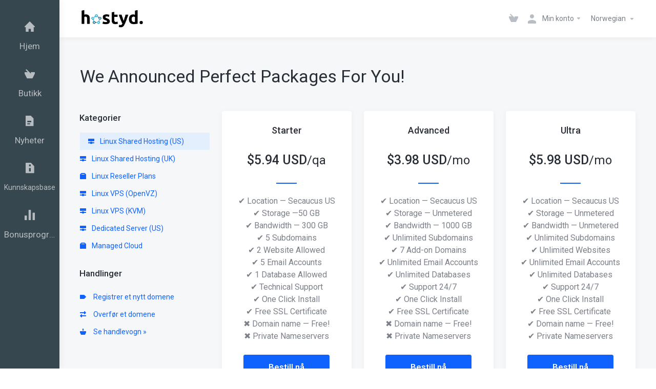

--- FILE ---
content_type: text/html; charset=utf-8
request_url: https://my.hostyd.org/cart.php?gid=1&language=norwegian
body_size: 66673
content:
    <!DOCTYPE html>
    <html lang="en" >
    <head>
        <meta charset="utf-8" />
        <meta http-equiv="X-UA-Compatible" content="IE=edge">
        <meta name="viewport" content="width=device-width, initial-scale=1.0, maximum-scale=1.0, user-scalable=0">
        <title>Handlevogn - HostYD</title>
                
    
                                        <link href="/templates/lagom/core/styles/depth/assets/css/theme.min.css?v=1.4.2" rel="stylesheet">
                                    
    <!-- HTML5 Shim and Respond.js IE8 support of HTML5 elements and media queries -->
    <!-- WARNING: Respond.js doesn't work if you view the page via file:// -->
    <!--[if lt IE 9]>
    <script src="https://oss.maxcdn.com/libs/html5shiv/3.7.0/html5shiv.js"></script>
    <script src="https://oss.maxcdn.com/libs/respond.js/1.4.2/respond.min.js"></script>
    <![endif]-->

    <script type="text/javascript">
        var csrfToken = '5057c84b7a5824502e12775006f2f5c25a3a36e0',
            markdownGuide = 'Markdown Guide',
            locale = 'en',
            saved = 'lagret',
            saving = 'autolagrer',
            whmcsBaseUrl = "",
            requiredText = 'Påkrevd',
            recaptchaSiteKey = "";
    </script>

    <script src="/templates/lagom/assets/js/scripts.min.js?v=1.4.2"></script>
    <script src="/templates/lagom/assets/js/core.min.js?v=1.4.2"></script>

    
    
        <script type="text/javascript">

var _gaq = _gaq || [];
_gaq.push(['_setAccount', 'UA-106574569-1']);
_gaq.push(['_trackPageview']);

(function() {
var ga = document.createElement('script'); ga.type = 'text/javascript'; ga.async = true;
ga.src = ('https:' == document.location.protocol ? 'https://ssl' : 'http://www') + '.google-analytics.com/ga.js';
var s = document.getElementsByTagName('script')[0]; s.parentNode.insertBefore(ga, s);
})();

</script>


        
    
<!-- Dynamic Template Compatibility -->
<!-- Please update your theme to include or have a comment on the following to negate dynamic inclusion -->
<link rel="stylesheet" type="text/css" href="/assets/css/fontawesome-all.min.css" />

</head>
    <body class="lagom   lagom-not-portal lagom-layout-left page-products" data-phone-cc-input="1">
        
                    

                
    <div class="app-nav hidden-print">
        <section id="header">
            <div class="container">
                <button type="button" class="navbar-toggle">
                    <span class="icon-bar"></span>
                    <span class="icon-bar"></span>
                    <span class="icon-bar"></span>
                    <span class="icon-bar"></span>
                </button>
                <!--
                                                            <a href="/index.php" class="logo hidden-sm hidden-xs"><img src="/templates/lagom/assets/img/logo/logo_big_inverse.png" title="HostYD" alt="HostYD"/></a>
                                                    <a href="/index.php" class="logo visible-xs visible-sm"><img src="/templates/lagom/assets/img/logo/logo_big.png" title="HostYD" alt="HostYD"/></a>    
                                                                            -->
                <ul class="top-nav">
                                        <li>
                        <a href="/cart.php?a=view">
                            <i class="lm lm-basket"></i> 
                        </a>
                    </li>
                                            
            <li menuItemName="Account" class="dropdown account " id="Secondary_Navbar-Account">
            <a class="dropdown-toggle" data-toggle="dropdown" href="#">
                <i class="fas fa-ticket lm lm-user"></i>                                                            <span class="item-text">Min konto</span>
                                                                    
                <b class="ls ls-caret"></b>               
            </a>
                            <ul class="dropdown-menu dropdown-menu-right" >
                                                                                    <li menuItemName="Login" class=" " id="Secondary_Navbar-Account-Login">
                            <a href="/clientarea.php">
                                                                Logg inn
                                                            </a>
                        </li>
                                            <li menuItemName="Register" class=" " id="Secondary_Navbar-Account-Register">
                            <a href="/register.php">
                                                                Registrer
                                                            </a>
                        </li>
                                            <li menuItemName="Divider" class="nav-divider " id="Secondary_Navbar-Account-Divider">
                            <a href="">
                                                                -----
                                                            </a>
                        </li>
                                            <li menuItemName="Forgot Password?" class=" " id="Secondary_Navbar-Account-Forgot_Password?">
                            <a href="/password/reset/begin">
                                                                Glemt Passord?
                                                            </a>
                        </li>
                                    </ul>
                    </li>
                                                <li class="dropdown language">
                            <a class="dropdown-toggle" data-toggle="dropdown" href="#">
                                Norwegian
                                <i class="ls ls-caret"></i>
                            </a>
                            <ul class="dropdown-menu dropdown-menu-right" id="languageChooserContent">
                                                                    <li class="">
                                        <a href="/cart.php?gid=1&amp;language=arabic">العربية</a>
                                    </li>
                                                                    <li class="">
                                        <a href="/cart.php?gid=1&amp;language=azerbaijani">Azerbaijani</a>
                                    </li>
                                                                    <li class="">
                                        <a href="/cart.php?gid=1&amp;language=catalan">Català</a>
                                    </li>
                                                                    <li class="">
                                        <a href="/cart.php?gid=1&amp;language=chinese">中文</a>
                                    </li>
                                                                    <li class="">
                                        <a href="/cart.php?gid=1&amp;language=croatian">Hrvatski</a>
                                    </li>
                                                                    <li class="">
                                        <a href="/cart.php?gid=1&amp;language=czech">Čeština</a>
                                    </li>
                                                                    <li class="">
                                        <a href="/cart.php?gid=1&amp;language=danish">Dansk</a>
                                    </li>
                                                                    <li class="">
                                        <a href="/cart.php?gid=1&amp;language=dutch">Nederlands</a>
                                    </li>
                                                                    <li class="">
                                        <a href="/cart.php?gid=1&amp;language=english">English</a>
                                    </li>
                                                                    <li class="">
                                        <a href="/cart.php?gid=1&amp;language=estonian">Estonian</a>
                                    </li>
                                                                    <li class="">
                                        <a href="/cart.php?gid=1&amp;language=farsi">Persian</a>
                                    </li>
                                                                    <li class="">
                                        <a href="/cart.php?gid=1&amp;language=french">Français</a>
                                    </li>
                                                                    <li class="">
                                        <a href="/cart.php?gid=1&amp;language=german">Deutsch</a>
                                    </li>
                                                                    <li class="">
                                        <a href="/cart.php?gid=1&amp;language=hebrew">עברית</a>
                                    </li>
                                                                    <li class="">
                                        <a href="/cart.php?gid=1&amp;language=hungarian">Magyar</a>
                                    </li>
                                                                    <li class="">
                                        <a href="/cart.php?gid=1&amp;language=italian">Italiano</a>
                                    </li>
                                                                    <li class="">
                                        <a href="/cart.php?gid=1&amp;language=macedonian">Macedonian</a>
                                    </li>
                                                                    <li class="active">
                                        <a href="/cart.php?gid=1&amp;language=norwegian">Norwegian</a>
                                    </li>
                                                                    <li class="">
                                        <a href="/cart.php?gid=1&amp;language=portuguese-br">Português</a>
                                    </li>
                                                                    <li class="">
                                        <a href="/cart.php?gid=1&amp;language=portuguese-pt">Português</a>
                                    </li>
                                                                    <li class="">
                                        <a href="/cart.php?gid=1&amp;language=romanian">Română</a>
                                    </li>
                                                                    <li class="">
                                        <a href="/cart.php?gid=1&amp;language=russian">Русский</a>
                                    </li>
                                                                    <li class="">
                                        <a href="/cart.php?gid=1&amp;language=spanish">Español</a>
                                    </li>
                                                                    <li class="">
                                        <a href="/cart.php?gid=1&amp;language=swedish">Svenska</a>
                                    </li>
                                                                    <li class="">
                                        <a href="/cart.php?gid=1&amp;language=turkish">Türkçe</a>
                                    </li>
                                                                    <li class="">
                                        <a href="/cart.php?gid=1&amp;language=ukranian">Українська</a>
                                    </li>
                                                            </ul>                 
                        </li>
                                    </ul>
            </div>
        </section>
             
    <section id="main-menu">
        <nav id="nav" class="navbar navbar-default navbar-main " role="navigation">
            <div class="container">
                <!-- Brand and toggle get grouped for better mobile display -->
                <div class="navbar-header">
                    Menu
                </div>
                <!-- Collect the nav links, forms, and other content for toggling -->
                <div class="navbar-collapse" id="primary-nav">
                    <ul class="nav navbar-nav">                       
                            
            <li menuItemName="Home" class="  home-item " id="Primary_Navbar-Home">
            <a href="/index.php">
                <i class="fas fa-ticket lm lm-home"></i>                                    <span>Hjem</span>
                                                
                               
            </a>
                    </li>
            <li menuItemName="Store" class="dropdown  " id="Primary_Navbar-Store">
            <a class="dropdown-toggle" data-toggle="dropdown" href="#">
                <i class="fas fa-ticket lm lm-basket"></i>                                    <span>Butikk</span>
                                                
                <b class="ls ls-caret"></b>               
            </a>
                            <ul class="dropdown-menu " >
                                            <li class="dropdown-header">Butikk</li>
                                                                                    <li menuItemName="Browse Products Services" class=" " id="Primary_Navbar-Store-Browse_Products_Services">
                            <a href="/cart.php">
                                                                Bla gjennom alle
                                                            </a>
                        </li>
                                            <li menuItemName="Shop Divider 1" class="nav-divider " id="Primary_Navbar-Store-Shop_Divider_1">
                            <a href="">
                                                                -----
                                                            </a>
                        </li>
                                            <li menuItemName="Linux Shared Hosting (US)" class=" " id="Primary_Navbar-Store-Linux_Shared_Hosting_(US)">
                            <a href="/cart.php?gid=1">
                                                                Linux Shared Hosting (US)
                                                            </a>
                        </li>
                                            <li menuItemName="Linux Shared Hosting (UK)" class=" " id="Primary_Navbar-Store-Linux_Shared_Hosting_(UK)">
                            <a href="/cart.php?gid=12">
                                                                Linux Shared Hosting (UK)
                                                            </a>
                        </li>
                                            <li menuItemName="Linux Reseller Plans" class=" " id="Primary_Navbar-Store-Linux_Reseller_Plans">
                            <a href="/cart.php?gid=2">
                                                                Linux Reseller Plans
                                                            </a>
                        </li>
                                            <li menuItemName="Linux VPS (OpenVZ)" class=" " id="Primary_Navbar-Store-Linux_VPS_(OpenVZ)">
                            <a href="/cart.php?gid=4">
                                                                Linux VPS (OpenVZ)
                                                            </a>
                        </li>
                                            <li menuItemName="Linux VPS (KVM)" class=" " id="Primary_Navbar-Store-Linux_VPS_(KVM)">
                            <a href="/cart.php?gid=7">
                                                                Linux VPS (KVM)
                                                            </a>
                        </li>
                                            <li menuItemName="Managed Cloud" class=" " id="Primary_Navbar-Store-Managed_Cloud">
                            <a href="/cart.php?gid=13">
                                                                Managed Cloud
                                                            </a>
                        </li>
                                            <li menuItemName="Register a New Domain" class=" " id="Primary_Navbar-Store-Register_a_New_Domain">
                            <a href="/cart.php?a=add&domain=register">
                                                                Registrer et nytt domene
                                                            </a>
                        </li>
                                            <li menuItemName="Transfer a Domain to Us" class=" " id="Primary_Navbar-Store-Transfer_a_Domain_to_Us">
                            <a href="/cart.php?a=add&domain=transfer">
                                                                Overføre domener til oss
                                                            </a>
                        </li>
                                    </ul>
                    </li>
            <li menuItemName="Announcements" class="  " id="Primary_Navbar-Announcements">
            <a href="/announcements">
                <i class="fas fa-ticket lm lm-document"></i>                                    <span>Nyheter</span>
                                                
                               
            </a>
                    </li>
            <li menuItemName="Knowledgebase" class="  " id="Primary_Navbar-Knowledgebase">
            <a href="/knowledgebase">
                <i class="fas fa-ticket ls ls-document-info"></i>                                    <span>Kunnskapsbase</span>
                                                
                               
            </a>
                    </li>
            <li menuItemName="Affiliates" class="  " id="Primary_Navbar-Affiliates">
            <a href="/affiliates.php">
                <i class="fas fa-ticket lm lm-bar-graph"></i>                                    <span>Bonusprogram</span>
                                                
                               
            </a>
                    </li>
                        </ul>
                                      
                    <div class="navbar-nav navbar-right">
                                                                                <a href="/register.php" class="btn btn-default btn-outline">Registrer</a>                            <a href="/login.php" class="btn btn-primary">Logg inn</a>
                                            </div>
                                            <ul class="nav navbar-nav language-nav">        
                            <li class="dropdown language">
                                <a class="dropdown-toggle" data-toggle="dropdown" href="#">
                                    <span class="item-text">Norwegian</span>
                                    <i class="ls ls-caret"></i>
                                </a>
                                <ul class="dropdown-menu dropdown-menu-right" id="languageChooserContent">
                                                                            <li class="">
                                            <a href="/cart.php?gid=1&amp;language=arabic">العربية</a>
                                        </li>
                                                                            <li class="">
                                            <a href="/cart.php?gid=1&amp;language=azerbaijani">Azerbaijani</a>
                                        </li>
                                                                            <li class="">
                                            <a href="/cart.php?gid=1&amp;language=catalan">Català</a>
                                        </li>
                                                                            <li class="">
                                            <a href="/cart.php?gid=1&amp;language=chinese">中文</a>
                                        </li>
                                                                            <li class="">
                                            <a href="/cart.php?gid=1&amp;language=croatian">Hrvatski</a>
                                        </li>
                                                                            <li class="">
                                            <a href="/cart.php?gid=1&amp;language=czech">Čeština</a>
                                        </li>
                                                                            <li class="">
                                            <a href="/cart.php?gid=1&amp;language=danish">Dansk</a>
                                        </li>
                                                                            <li class="">
                                            <a href="/cart.php?gid=1&amp;language=dutch">Nederlands</a>
                                        </li>
                                                                            <li class="">
                                            <a href="/cart.php?gid=1&amp;language=english">English</a>
                                        </li>
                                                                            <li class="">
                                            <a href="/cart.php?gid=1&amp;language=estonian">Estonian</a>
                                        </li>
                                                                            <li class="">
                                            <a href="/cart.php?gid=1&amp;language=farsi">Persian</a>
                                        </li>
                                                                            <li class="">
                                            <a href="/cart.php?gid=1&amp;language=french">Français</a>
                                        </li>
                                                                            <li class="">
                                            <a href="/cart.php?gid=1&amp;language=german">Deutsch</a>
                                        </li>
                                                                            <li class="">
                                            <a href="/cart.php?gid=1&amp;language=hebrew">עברית</a>
                                        </li>
                                                                            <li class="">
                                            <a href="/cart.php?gid=1&amp;language=hungarian">Magyar</a>
                                        </li>
                                                                            <li class="">
                                            <a href="/cart.php?gid=1&amp;language=italian">Italiano</a>
                                        </li>
                                                                            <li class="">
                                            <a href="/cart.php?gid=1&amp;language=macedonian">Macedonian</a>
                                        </li>
                                                                            <li class="active">
                                            <a href="/cart.php?gid=1&amp;language=norwegian">Norwegian</a>
                                        </li>
                                                                            <li class="">
                                            <a href="/cart.php?gid=1&amp;language=portuguese-br">Português</a>
                                        </li>
                                                                            <li class="">
                                            <a href="/cart.php?gid=1&amp;language=portuguese-pt">Português</a>
                                        </li>
                                                                            <li class="">
                                            <a href="/cart.php?gid=1&amp;language=romanian">Română</a>
                                        </li>
                                                                            <li class="">
                                            <a href="/cart.php?gid=1&amp;language=russian">Русский</a>
                                        </li>
                                                                            <li class="">
                                            <a href="/cart.php?gid=1&amp;language=spanish">Español</a>
                                        </li>
                                                                            <li class="">
                                            <a href="/cart.php?gid=1&amp;language=swedish">Svenska</a>
                                        </li>
                                                                            <li class="">
                                            <a href="/cart.php?gid=1&amp;language=turkish">Türkçe</a>
                                        </li>
                                                                            <li class="">
                                            <a href="/cart.php?gid=1&amp;language=ukranian">Українська</a>
                                        </li>
                                                                    </ul>                 
                            </li>
                        </ul>    
                                    </div><!-- /.navbar-collapse -->
            </div>
        </nav>
    </section>
        </div>
    
    <div class="app-main">
        <div class="main-top" style="padding:18px 0;">
        <div class="container">
            
            <div class="custom-logo" style="float:left">
                <a href="/index.php"  class="logo"><img src="https://hostyd.org/assets/images/logo.png" alt="HostYD" style="width: 126px;padding-top: 0px;"></a>
            </div>
            <ul class="top-nav">
                                <li>
                    <a href="/cart.php?a=view">
                        <i class="lm lm-basket"></i> 
                    </a>
                </li>
                                    
            <li menuItemName="Account" class="dropdown account " id="Secondary_Navbar-Account">
            <a class="dropdown-toggle" data-toggle="dropdown" href="#">
                <i class="fas fa-ticket lm lm-user"></i>                                                            <span class="item-text">Min konto</span>
                                                                    
                <b class="ls ls-caret"></b>               
            </a>
                            <ul class="dropdown-menu dropdown-menu-right" >
                                                                                    <li menuItemName="Login" class=" " id="Secondary_Navbar-Account-Login">
                            <a href="/clientarea.php">
                                                                Logg inn
                                                            </a>
                        </li>
                                            <li menuItemName="Register" class=" " id="Secondary_Navbar-Account-Register">
                            <a href="/register.php">
                                                                Registrer
                                                            </a>
                        </li>
                                            <li menuItemName="Divider" class="nav-divider " id="Secondary_Navbar-Account-Divider">
                            <a href="">
                                                                -----
                                                            </a>
                        </li>
                                            <li menuItemName="Forgot Password?" class=" " id="Secondary_Navbar-Account-Forgot_Password?">
                            <a href="/password/reset/begin">
                                                                Glemt Passord?
                                                            </a>
                        </li>
                                    </ul>
                    </li>
    
                                    <li class="dropdown language">
                        <a class="dropdown-toggle" data-toggle="dropdown" href="#">
                            Norwegian
                            <i class="ls ls-caret"></i>
                        </a>
                        <div class="dropdown-menu dropdown-menu-right ps" id="languageChooserContent">
                                                            <div class="dropdown-menu-item ">
                                    <a href="/cart.php?gid=1&amp;language=arabic">العربية</a>
                                </div>
                                                            <div class="dropdown-menu-item ">
                                    <a href="/cart.php?gid=1&amp;language=azerbaijani">Azerbaijani</a>
                                </div>
                                                            <div class="dropdown-menu-item ">
                                    <a href="/cart.php?gid=1&amp;language=catalan">Català</a>
                                </div>
                                                            <div class="dropdown-menu-item ">
                                    <a href="/cart.php?gid=1&amp;language=chinese">中文</a>
                                </div>
                                                            <div class="dropdown-menu-item ">
                                    <a href="/cart.php?gid=1&amp;language=croatian">Hrvatski</a>
                                </div>
                                                            <div class="dropdown-menu-item ">
                                    <a href="/cart.php?gid=1&amp;language=czech">Čeština</a>
                                </div>
                                                            <div class="dropdown-menu-item ">
                                    <a href="/cart.php?gid=1&amp;language=danish">Dansk</a>
                                </div>
                                                            <div class="dropdown-menu-item ">
                                    <a href="/cart.php?gid=1&amp;language=dutch">Nederlands</a>
                                </div>
                                                            <div class="dropdown-menu-item ">
                                    <a href="/cart.php?gid=1&amp;language=english">English</a>
                                </div>
                                                            <div class="dropdown-menu-item ">
                                    <a href="/cart.php?gid=1&amp;language=estonian">Estonian</a>
                                </div>
                                                            <div class="dropdown-menu-item ">
                                    <a href="/cart.php?gid=1&amp;language=farsi">Persian</a>
                                </div>
                                                            <div class="dropdown-menu-item ">
                                    <a href="/cart.php?gid=1&amp;language=french">Français</a>
                                </div>
                                                            <div class="dropdown-menu-item ">
                                    <a href="/cart.php?gid=1&amp;language=german">Deutsch</a>
                                </div>
                                                            <div class="dropdown-menu-item ">
                                    <a href="/cart.php?gid=1&amp;language=hebrew">עברית</a>
                                </div>
                                                            <div class="dropdown-menu-item ">
                                    <a href="/cart.php?gid=1&amp;language=hungarian">Magyar</a>
                                </div>
                                                            <div class="dropdown-menu-item ">
                                    <a href="/cart.php?gid=1&amp;language=italian">Italiano</a>
                                </div>
                                                            <div class="dropdown-menu-item ">
                                    <a href="/cart.php?gid=1&amp;language=macedonian">Macedonian</a>
                                </div>
                                                            <div class="dropdown-menu-item active">
                                    <a href="/cart.php?gid=1&amp;language=norwegian">Norwegian</a>
                                </div>
                                                            <div class="dropdown-menu-item ">
                                    <a href="/cart.php?gid=1&amp;language=portuguese-br">Português</a>
                                </div>
                                                            <div class="dropdown-menu-item ">
                                    <a href="/cart.php?gid=1&amp;language=portuguese-pt">Português</a>
                                </div>
                                                            <div class="dropdown-menu-item ">
                                    <a href="/cart.php?gid=1&amp;language=romanian">Română</a>
                                </div>
                                                            <div class="dropdown-menu-item ">
                                    <a href="/cart.php?gid=1&amp;language=russian">Русский</a>
                                </div>
                                                            <div class="dropdown-menu-item ">
                                    <a href="/cart.php?gid=1&amp;language=spanish">Español</a>
                                </div>
                                                            <div class="dropdown-menu-item ">
                                    <a href="/cart.php?gid=1&amp;language=swedish">Svenska</a>
                                </div>
                                                            <div class="dropdown-menu-item ">
                                    <a href="/cart.php?gid=1&amp;language=turkish">Türkçe</a>
                                </div>
                                                            <div class="dropdown-menu-item ">
                                    <a href="/cart.php?gid=1&amp;language=ukranian">Українська</a>
                                </div>
                                                       
                             <div class="ps__rail-x">
                                <div class="ps__thumb-x" tabindex="0"></div>                    
                            </div>
                            <div class="ps__rail-y">
                                <div class="ps__thumb-y" tabindex="0"></div>                   
                            </div>
                        </div>                 
                    </li>
                            </ul>
        </div>
    </div>
            <div class="main-body ">
        <div class="container">
            <div class="main-grid row">
                                    <div class="main-header col-md-9 pull-md-right">
                        <div class="header-lined ">
                                  
                        <h1>
                We Announced Perfect Packages For You! 
            </h1>
                                                </div>
                    </div>
                        


 
     
    <script type="text/javascript" src="/templates/orderforms/lagom/js/order.min.js?v=1.4.2"></script>

    <div class="col-md-3 pull-md-left main-sidebar sidebar hidden-xs hidden-sm">
            <div menuItemName="Categories" class="panel panel-sidebar">
        <div class="panel-heading">
            <h3 class="panel-title">
                                    <i class="fas fa-shopping-cart"></i>&nbsp;
                
                Kategorier

                
                <i class="fa fa-chevron-up panel-minimise pull-right"></i>
            </h3>
        </div>

        
                    <div class="list-group">
                                                            <a menuItemName="Linux Shared Hosting (US)" href="/cart.php?gid=1" class="list-group-item active" id="Secondary_Sidebar-Categories-Linux_Shared_Hosting_(US)">
                                                            <i class="ls ls-hosting"></i>
                            
                            Linux Shared Hosting (US)

                                                    </a>
                                                                                <a menuItemName="Linux Shared Hosting (UK)" href="/cart.php?gid=12" class="list-group-item" id="Secondary_Sidebar-Categories-Linux_Shared_Hosting_(UK)">
                                                            <i class="ls ls-hosting"></i>
                            
                            Linux Shared Hosting (UK)

                                                    </a>
                                                                                <a menuItemName="Linux Reseller Plans" href="/cart.php?gid=2" class="list-group-item" id="Secondary_Sidebar-Categories-Linux_Reseller_Plans">
                                                            <i class="ls ls-box"></i>   
                            
                            Linux Reseller Plans

                                                    </a>
                                                                                <a menuItemName="Linux VPS (OpenVZ)" href="/cart.php?gid=4" class="list-group-item" id="Secondary_Sidebar-Categories-Linux_VPS_(OpenVZ)">
                                                            <i class="ls ls-hosting"></i>
                            
                            Linux VPS (OpenVZ)

                                                    </a>
                                                                                <a menuItemName="Linux VPS (KVM)" href="/cart.php?gid=7" class="list-group-item" id="Secondary_Sidebar-Categories-Linux_VPS_(KVM)">
                                                            <i class="ls ls-hosting"></i>
                            
                            Linux VPS (KVM)

                                                    </a>
                                                                                <a menuItemName="Dedicated Server" href="https://hostyd.org/dedicated-server" class="list-group-item" id="Secondary_Sidebar-Categories-Dedicated_Server">
                                                            <i class="ls ls-hosting"></i>
                            
                            Dedicated Server (US)

                                                    </a>
                                                                                <a menuItemName="Managed Cloud" href="/cart.php?gid=13" class="list-group-item" id="Secondary_Sidebar-Categories-Managed_Cloud">
                                                            <i class="ls ls-box"></i>   
                            
                            Managed Cloud

                                                    </a>
                                                </div>
        
            </div>

        <div menuItemName="Actions" class="panel panel-sidebar">
        <div class="panel-heading">
            <h3 class="panel-title">
                                    <i class="fas fa-plus"></i>&nbsp;
                
                Handlinger

                
                <i class="fa fa-chevron-up panel-minimise pull-right"></i>
            </h3>
        </div>

        
                    <div class="list-group">
                                                            <a menuItemName="Domain Registration" href="/cart.php?a=add&domain=register" class="list-group-item" id="Secondary_Sidebar-Actions-Domain_Registration">
                                                            <i class="fas fa-ticket ls ls-dns"></i>&nbsp;
                            
                            Registrer et nytt domene

                                                    </a>
                                                                                <a menuItemName="Domain Transfer" href="/cart.php?a=add&domain=transfer" class="list-group-item" id="Secondary_Sidebar-Actions-Domain_Transfer">
                                                            <i class="fas fa-ticket ls ls-transfer"></i>&nbsp;
                            
                            Overfør et domene

                                                    </a>
                                                                                <a menuItemName="View Cart" href="/cart.php?a=view" class="list-group-item" id="Secondary_Sidebar-Actions-View_Cart">
                                                            <i class="fas fa-ticket ls ls-basket"></i>&nbsp;
                            
                            Se handlevogn &raquo;

                                                    </a>
                                                </div>
        
            </div>

        </div>
    <div class="main-content col-md-9 pull-md-right">
        <div class="categories-collapsed visible-xs visible-sm clearfix">

    <div class="pull-left form-inline">
        <div class="dropdown">
            <a href="#" data-toggle="dropdown" class="btn btn-default">Linux Shared Hosting (US)<i class="ls ls-caret"></i></a>
            <ul class="dropdown-menu ps">
                                                            <li class="dropdown-title h6">Kategorier</li> 
                                                                                                                    <li>
                                    <a menuItemName="Linux Shared Hosting (US)" href="/cart.php?gid=1" class=" active" id="Secondary_Sidebar-Categories-Linux_Shared_Hosting_(US)">
                                        Linux Shared Hosting (US)
                                    </a>          
                                </li>
                                                                                                                            <li>
                                    <a menuItemName="Linux Shared Hosting (UK)" href="/cart.php?gid=12" class="" id="Secondary_Sidebar-Categories-Linux_Shared_Hosting_(UK)">
                                        Linux Shared Hosting (UK)
                                    </a>          
                                </li>
                                                                                                                            <li>
                                    <a menuItemName="Linux Reseller Plans" href="/cart.php?gid=2" class="" id="Secondary_Sidebar-Categories-Linux_Reseller_Plans">
                                        Linux Reseller Plans
                                    </a>          
                                </li>
                                                                                                                            <li>
                                    <a menuItemName="Linux VPS (OpenVZ)" href="/cart.php?gid=4" class="" id="Secondary_Sidebar-Categories-Linux_VPS_(OpenVZ)">
                                        Linux VPS (OpenVZ)
                                    </a>          
                                </li>
                                                                                                                            <li>
                                    <a menuItemName="Linux VPS (KVM)" href="/cart.php?gid=7" class="" id="Secondary_Sidebar-Categories-Linux_VPS_(KVM)">
                                        Linux VPS (KVM)
                                    </a>          
                                </li>
                                                                                                                            <li>
                                    <a menuItemName="Dedicated Server" href="https://hostyd.org/dedicated-server" class="" id="Secondary_Sidebar-Categories-Dedicated_Server">
                                        Dedicated Server (US)
                                    </a>          
                                </li>
                                                                                                                            <li>
                                    <a menuItemName="Managed Cloud" href="/cart.php?gid=13" class="" id="Secondary_Sidebar-Categories-Managed_Cloud">
                                        Managed Cloud
                                    </a>          
                                </li>
                                                                                     
                        
                                                            <li class="dropdown-title h6">Handlinger</li> 
                                                                                                                    <li>
                                    <a menuItemName="Domain Registration" href="/cart.php?a=add&domain=register" class="" id="Secondary_Sidebar-Actions-Domain_Registration">
                                        Registrer et nytt domene
                                    </a>          
                                </li>
                                                                                                                            <li>
                                    <a menuItemName="Domain Transfer" href="/cart.php?a=add&domain=transfer" class="" id="Secondary_Sidebar-Actions-Domain_Transfer">
                                        Overfør et domene
                                    </a>          
                                </li>
                                                                                                                            <li>
                                    <a menuItemName="View Cart" href="/cart.php?a=view" class="" id="Secondary_Sidebar-Actions-View_Cart">
                                        Se handlevogn &raquo;
                                    </a>          
                                </li>
                                                                                     
                        
                            </ul>
        </div>
    </div>

    
</div>
                        <div class="products" id="products">
            <div class="row row-eq-height row-eq-height-sm">
                                    <div class="col-lg-4 col-sm-6">
                        
                        <div class="package " id="product1">
                                                        <h3 class="package-name">Starter</h3>
                            <div class="package-price">                               
                                                                                                                                                <div class="price"><span class="price-prefix">$</span>5.94 USD<span class="price-cycle">/qa</span></div>
                                                                                                                                    </div>
                                                                                        <div class="package-content">
                                    <p>&#10004; Location — Secaucus US<br />
&#10004; Storage  —50 GB<br />
&#10004; Bandwidth — 300 GB<br />
&#10004; 5 Subdomains<br />
&#10004; 2 Website Allowed<br />
&#10004; 5 Email Accounts<br />
&#10004; 1 Database Allowed<br />
&#10004; Technical Support<br />
&#10004; One Click Install<br />
&#10004; Free SSL Certificate<br />
&#10006; Domain name — Free!<br />
&#10006; Private Nameservers<br />
</p>
                                </div>    
                                                        <div class="package-footer">
                                <a href="cart.php?a=add&pid=1" class="btn btn-lg btn-primary" id="product1-order-button">
                                    Bestill nå
                                </a>
                                                            </div>
                        </div>
                    </div>
                                    <div class="col-lg-4 col-sm-6">
                        
                        <div class="package " id="product2">
                                                        <h3 class="package-name">Advanced</h3>
                            <div class="package-price">                               
                                                                                                                                                <div class="price"><span class="price-prefix">$</span>3.98 USD<span class="price-cycle">/mo</span></div>
                                                                                                                                    </div>
                                                                                        <div class="package-content">
                                    <p>&#10004; Location — Secaucus US<br />
&#10004; Storage — Unmetered<br />
&#10004; Bandwidth — 1000 GB<br />
&#10004; Unlimited Subdomains<br />
&#10004; 7 Add-on Domains<br />
&#10004; Unlimited Email Accounts<br />
&#10004; Unlimited Databases<br />
&#10004; Support 24/7<br />
&#10004; One Click Install<br />
&#10004; Free SSL Certificate<br />
&#10006; Domain name — Free!<br />
&#10006; Private Nameservers<br />
</p>
                                </div>    
                                                        <div class="package-footer">
                                <a href="cart.php?a=add&pid=2" class="btn btn-lg btn-primary" id="product2-order-button">
                                    Bestill nå
                                </a>
                                                            </div>
                        </div>
                    </div>
                                    <div class="col-lg-4 col-sm-6">
                        
                        <div class="package " id="product3">
                                                        <h3 class="package-name">Ultra</h3>
                            <div class="package-price">                               
                                                                                                                                                <div class="price"><span class="price-prefix">$</span>5.98 USD<span class="price-cycle">/mo</span></div>
                                                                                                                                    </div>
                                                                                        <div class="package-content">
                                    <p>&#10004; Location — Secaucus US<br />
&#10004; Storage — Unmetered<br />
&#10004; Bandwidth — Unmetered<br />
&#10004; Unlimited Subdomains<br />
&#10004; Unlimited Websites<br />
&#10004; Unlimited Email Accounts<br />
&#10004; Unlimited Databases<br />
&#10004; Support 24/7<br />
&#10004; One Click Install<br />
&#10004; Free SSL Certificate<br />
&#10004; Domain name — Free!<br />
&#10004; Private Nameservers<br />
</p>
                                </div>    
                                                        <div class="package-footer">
                                <a href="cart.php?a=add&pid=3" class="btn btn-lg btn-primary" id="product3-order-button">
                                    Bestill nå
                                </a>
                                                            </div>
                        </div>
                    </div>
                            </div>
        </div>
           
            </div>



                            
                    <div class="clearfix"></div>
                </div>
            </div>
        </div>       
                                        <div class="main-footer hidden-print">
                    <div class="container">
                        <div class="footer-content">
                            <p>Kopirett &copy; 2026 HostYD. Alle rettigheter er reservert.</p> 
                                                            <ul class="footer-links">
                                    <li class="dropdown language">
                                        <a class="dropdown-toggle" data-toggle="dropdown" href="#">
                                            Norwegian
                                            <i class="ls ls-caret"></i>
                                        </a>
                                        <div class="dropdown-menu dropdown-menu-right ps" id="languageChooserContent">
                                                                                            <div class="dropdown-menu-item ">
                                                    <a href="/cart.php?gid=1&amp;language=arabic">العربية</a>
                                                </div>
                                                                                            <div class="dropdown-menu-item ">
                                                    <a href="/cart.php?gid=1&amp;language=azerbaijani">Azerbaijani</a>
                                                </div>
                                                                                            <div class="dropdown-menu-item ">
                                                    <a href="/cart.php?gid=1&amp;language=catalan">Català</a>
                                                </div>
                                                                                            <div class="dropdown-menu-item ">
                                                    <a href="/cart.php?gid=1&amp;language=chinese">中文</a>
                                                </div>
                                                                                            <div class="dropdown-menu-item ">
                                                    <a href="/cart.php?gid=1&amp;language=croatian">Hrvatski</a>
                                                </div>
                                                                                            <div class="dropdown-menu-item ">
                                                    <a href="/cart.php?gid=1&amp;language=czech">Čeština</a>
                                                </div>
                                                                                            <div class="dropdown-menu-item ">
                                                    <a href="/cart.php?gid=1&amp;language=danish">Dansk</a>
                                                </div>
                                                                                            <div class="dropdown-menu-item ">
                                                    <a href="/cart.php?gid=1&amp;language=dutch">Nederlands</a>
                                                </div>
                                                                                            <div class="dropdown-menu-item ">
                                                    <a href="/cart.php?gid=1&amp;language=english">English</a>
                                                </div>
                                                                                            <div class="dropdown-menu-item ">
                                                    <a href="/cart.php?gid=1&amp;language=estonian">Estonian</a>
                                                </div>
                                                                                            <div class="dropdown-menu-item ">
                                                    <a href="/cart.php?gid=1&amp;language=farsi">Persian</a>
                                                </div>
                                                                                            <div class="dropdown-menu-item ">
                                                    <a href="/cart.php?gid=1&amp;language=french">Français</a>
                                                </div>
                                                                                            <div class="dropdown-menu-item ">
                                                    <a href="/cart.php?gid=1&amp;language=german">Deutsch</a>
                                                </div>
                                                                                            <div class="dropdown-menu-item ">
                                                    <a href="/cart.php?gid=1&amp;language=hebrew">עברית</a>
                                                </div>
                                                                                            <div class="dropdown-menu-item ">
                                                    <a href="/cart.php?gid=1&amp;language=hungarian">Magyar</a>
                                                </div>
                                                                                            <div class="dropdown-menu-item ">
                                                    <a href="/cart.php?gid=1&amp;language=italian">Italiano</a>
                                                </div>
                                                                                            <div class="dropdown-menu-item ">
                                                    <a href="/cart.php?gid=1&amp;language=macedonian">Macedonian</a>
                                                </div>
                                                                                            <div class="dropdown-menu-item active">
                                                    <a href="/cart.php?gid=1&amp;language=norwegian">Norwegian</a>
                                                </div>
                                                                                            <div class="dropdown-menu-item ">
                                                    <a href="/cart.php?gid=1&amp;language=portuguese-br">Português</a>
                                                </div>
                                                                                            <div class="dropdown-menu-item ">
                                                    <a href="/cart.php?gid=1&amp;language=portuguese-pt">Português</a>
                                                </div>
                                                                                            <div class="dropdown-menu-item ">
                                                    <a href="/cart.php?gid=1&amp;language=romanian">Română</a>
                                                </div>
                                                                                            <div class="dropdown-menu-item ">
                                                    <a href="/cart.php?gid=1&amp;language=russian">Русский</a>
                                                </div>
                                                                                            <div class="dropdown-menu-item ">
                                                    <a href="/cart.php?gid=1&amp;language=spanish">Español</a>
                                                </div>
                                                                                            <div class="dropdown-menu-item ">
                                                    <a href="/cart.php?gid=1&amp;language=swedish">Svenska</a>
                                                </div>
                                                                                            <div class="dropdown-menu-item ">
                                                    <a href="/cart.php?gid=1&amp;language=turkish">Türkçe</a>
                                                </div>
                                                                                            <div class="dropdown-menu-item ">
                                                    <a href="/cart.php?gid=1&amp;language=ukranian">Українська</a>
                                                </div>
                                                                                        <div class="ps__rail-x">
                                                <div class="ps__thumb-x" tabindex="0"></div>                    
                                            </div>
                                            <div class="ps__rail-y">
                                                <div class="ps__thumb-y" tabindex="0"></div>                   
                                            </div>
                                        </div>                 
                                    </li>                       
                                </ul>
                                                    </div>
                        <a href="#" class="back-to-top btn btn-sm btn-icon"><i class="lm lm-go-top"></i></a>
                    </div>
                </div>
                            <div class="modal system-modal fade" id="modalAjax" tabindex="-1" role="dialog" aria-hidden="true">
            <div class="modal-dialog">
                <div class="modal-content">
                    <div class="modal-header">
                        <button type="button" class="close" data-dismiss="modal" aria-label="Close"><i class="lm lm-close"></i></button>
                        <h3 class="modal-title"></h3>
                    </div>
                    <div class="modal-body">
                        <div class="loader">
                             
    <div class="spinner ">
        <div class="rect1"></div>
        <div class="rect2"></div>
        <div class="rect3"></div>
        <div class="rect4"></div>
        <div class="rect5"></div>
    </div>
                             </div>
                    </div>
                    <div class="modal-footer">
                        <button type="button" class="btn btn-primary modal-submit">
                            Send
                        </button>
                        <button type="button" class="btn btn-default" data-dismiss="modal">
                        Avbryt
                        </button>
                    </div>
                </div>
            </div>
        </div>
        <form action="#" id="frmGeneratePassword" class="form-horizontal">
    <div class="modal fade" id="modalGeneratePassword">
        <div class="modal-dialog">
            <div class="modal-content">
                <div class="modal-header">
                    <button type="button" class="close" data-dismiss="modal" aria-label="Close"><i class="lm lm-close"></i></button>
                    <h3 class="modal-title">
                        Generer passord
                    </h3>
                </div>
                <div class="modal-body">
                    <div class="alert alert-danger hidden" id="generatePwLengthError">
                        Vennligst skriv inn et tall mellom 8 og 64 tegn for passordlengden
                    </div>
                    <div class="form-group">
                        <label for="generatePwLength" class="col-sm-4 control-label">Passordlengde</label>
                        <div class="col-sm-8">
                            <input type="number" min="8" value="12" step="1" class="form-control input-inline input-inline-100" id="inputGeneratePasswordLength">
                        </div>
                    </div>
                    <div class="form-group">
                        <label for="generatePwOutput" class="col-sm-4 control-label">Generert passord</label>
                        <div class="col-sm-8">
                            <input type="text" class="form-control" id="inputGeneratePasswordOutput">
                        </div>
                    </div>
                    <div class="row">
                        <div class="col-sm-8 col-sm-offset-4">
                            <button type="submit" class="btn btn-default btn-sm">
                                <i class="fa fa-plus fa-fw"></i>
                                Generer nytt passord
                            </button>
                            <button type="button" class="btn btn-default btn-sm copy-to-clipboard" data-clipboard-target="#inputGeneratePasswordOutput">
                                <img src="/assets/img/clippy.svg" alt="Copy to clipboard" width="15">
                                
                            </button>
                        </div>
                    </div>
                </div>
                <div class="modal-footer">
                    <button type="button" class="btn btn-default" data-dismiss="modal">
                        Lukk
                    </button>
                    <button type="button" class="btn btn-primary" id="btnGeneratePasswordInsert" data-clipboard-target="#inputGeneratePasswordOutput">
                        Kopier til utklippstavle og sett inn
                    </button>
                </div>
            </div>
        </div>
    </div>
</form>
    </div>
    <script type="text/javascript" src="https://js.stripe.com/v3/"></script>
        

    <div class="overlay"></div>
    <script src="/templates/lagom/assets/js/lagom-app.min.js?v=1.4.2"></script>
    <script src="/templates/lagom/assets/js/whmcs-custom.min.js?v=1.4.2"></script>
</body>
</html>
   


--- FILE ---
content_type: text/css
request_url: https://my.hostyd.org/templates/lagom/core/styles/depth/assets/css/theme.min.css?v=1.4.2
body_size: 806401
content:
@charset "UTF-8";
/*-------------------------
* Responsive breakpoint
*
---------------------------*/
@import url("https://fonts.googleapis.com/css?family=Roboto:100,300,400,500,700,900&subset=latin-ext");
@font-face {
  font-family: 'lagom-medium-icons';
  src: url("../fonts/lagom-medium-icons.eot?v5wga3");
  src: url("../fonts/lagom-medium-icons.eot?v5wga3#iefix") format("embedded-opentype"), url("../fonts/lagom-medium-icons.ttf?v5wga3") format("truetype"), url("../fonts/lagom-medium-icons.woff?v5wga3") format("woff"), url("../fonts/lagom-medium-icons.svg?v5wga3#lagom-medium-icons") format("svg");
  font-weight: normal;
  font-style: normal;
}

.mg-wrapper .lm,
.lagom .lm {
  /* use !important to prevent issues with browser extensions that change fonts */
  font-family: 'lagom-medium-icons' !important;
  speak: none;
  font-style: normal;
  font-weight: normal;
  font-variant: normal;
  text-transform: none;
  line-height: 1;
  /* Better Font Rendering =========== */
  -webkit-font-smoothing: antialiased;
  -moz-osx-font-smoothing: grayscale;
  font-size: 18px;
}

.mg-wrapper .lm-bank-note:before,
.lagom .lm-bank-note:before {
  content: "";
}

.mg-wrapper .lm-align-center:before,
.lagom .lm-align-center:before {
  content: "";
}

.mg-wrapper .lm-align-left:before,
.lagom .lm-align-left:before {
  content: "";
}

.mg-wrapper .lm-align-right:before,
.lagom .lm-align-right:before {
  content: "";
}

.mg-wrapper .lm-apps:before,
.lagom .lm-apps:before {
  content: "";
}

.mg-wrapper .lm-apps-fat:before,
.lagom .lm-apps-fat:before {
  content: "";
}

.mg-wrapper .lm-arrow-fat-left:before,
.lagom .lm-arrow-fat-left:before {
  content: "";
}

.mg-wrapper .lm-arrow-fat-right:before,
.lagom .lm-arrow-fat-right:before {
  content: "";
}

.mg-wrapper .lm-arrow-medium-down:before,
.lagom .lm-arrow-medium-down:before {
  content: "";
}

.mg-wrapper .lm-arrow-medium-left:before,
.lagom .lm-arrow-medium-left:before {
  content: "";
}

.mg-wrapper .lm-arrow-medium-right:before,
.lagom .lm-arrow-medium-right:before {
  content: "";
}

.mg-wrapper .lm-arrow-medium-up:before,
.lagom .lm-arrow-medium-up:before {
  content: "";
}

.mg-wrapper .lm-arrow-thin-down:before,
.lagom .lm-arrow-thin-down:before {
  content: "";
}

.mg-wrapper .lm-arrow-thin-left:before,
.lagom .lm-arrow-thin-left:before {
  content: "";
}

.mg-wrapper .lm-arrow-thin-right:before,
.lagom .lm-arrow-thin-right:before {
  content: "";
}

.mg-wrapper .lm-arrow-thin-up:before,
.lagom .lm-arrow-thin-up:before {
  content: "";
}

.mg-wrapper .lm-backup:before,
.lagom .lm-backup:before {
  content: "";
}

.mg-wrapper .lm-bag:before,
.lagom .lm-bag:before {
  content: "";
}

.mg-wrapper .lm-barcode:before,
.lagom .lm-barcode:before {
  content: "";
}

.mg-wrapper .lm-book:before,
.lagom .lm-book:before {
  content: "";
}

.mg-wrapper .lm-bookmark:before,
.lagom .lm-bookmark:before {
  content: "";
}

.mg-wrapper .lm-book-w-bookmark:before,
.lagom .lm-book-w-bookmark:before {
  content: "";
}

.mg-wrapper .lm-box:before,
.lagom .lm-box:before {
  content: "";
}

.mg-wrapper .lm-briefcase:before,
.lagom .lm-briefcase:before {
  content: "";
}

.mg-wrapper .lm-burger-menu:before,
.lagom .lm-burger-menu:before {
  content: "";
}

.mg-wrapper .lm-calendar:before,
.lagom .lm-calendar:before {
  content: "";
}

.mg-wrapper .lm-chat-cloud:before,
.lagom .lm-chat-cloud:before {
  content: "";
}

.mg-wrapper .lm-chat-cloud-info:before,
.lagom .lm-chat-cloud-info:before {
  content: "";
}

.mg-wrapper .lm-chat-clouds:before,
.lagom .lm-chat-clouds:before {
  content: "";
}

.mg-wrapper .lm-clock:before,
.lagom .lm-clock:before {
  content: "";
}

.mg-wrapper .lm-cloud:before,
.lagom .lm-cloud:before {
  content: "";
}

.mg-wrapper .lm-compact:before,
.lagom .lm-compact:before {
  content: "";
}

.mg-wrapper .lm-crown:before,
.lagom .lm-crown:before {
  content: "";
}

.mg-wrapper .lm-cup:before,
.lagom .lm-cup:before {
  content: "";
}

.mg-wrapper .lm-dashboard:before,
.lagom .lm-dashboard:before {
  content: "";
}

.mg-wrapper .lm-database:before,
.lagom .lm-database:before {
  content: "";
}

.mg-wrapper .lm-denial:before,
.lagom .lm-denial:before {
  content: "";
}

.mg-wrapper .lm-denied:before,
.lagom .lm-denied:before {
  content: "";
}

.mg-wrapper .lm-direction-sign:before,
.lagom .lm-direction-sign:before {
  content: "";
}

.mg-wrapper .lm-file:before,
.lagom .lm-file:before {
  content: "";
}

.mg-wrapper .lm-down:before,
.lagom .lm-down:before {
  content: "";
}

.mg-wrapper .lm-download:before,
.lagom .lm-download:before {
  content: "";
}

.mg-wrapper .lm-edit:before,
.lagom .lm-edit:before {
  content: "";
}

.mg-wrapper .lm-extend:before,
.lagom .lm-extend:before {
  content: "";
}

.mg-wrapper .lm-factory:before,
.lagom .lm-factory:before {
  content: "";
}

.mg-wrapper .lm-feather:before,
.lagom .lm-feather:before {
  content: "";
}

.mg-wrapper .lm-fire:before,
.lagom .lm-fire:before {
  content: "";
}

.mg-wrapper .lm-flag:before,
.lagom .lm-flag:before {
  content: "";
}

.mg-wrapper .lm-folder-plus:before,
.lagom .lm-folder-plus:before {
  content: "";
}

.mg-wrapper .lm-folders:before,
.lagom .lm-folders:before {
  content: "";
}

.mg-wrapper .lm-funnel:before,
.lagom .lm-funnel:before {
  content: "";
}

.mg-wrapper .lm-gift:before,
.lagom .lm-gift:before {
  content: "";
}

.mg-wrapper .lm-globe-alt:before,
.lagom .lm-globe-alt:before {
  content: "";
}

.mg-wrapper .lm-heart:before,
.lagom .lm-heart:before {
  content: "";
}

.mg-wrapper .lm-image:before,
.lagom .lm-image:before {
  content: "";
}

.mg-wrapper .lm-inbox:before,
.lagom .lm-inbox:before {
  content: "";
}

.mg-wrapper .lm-info:before,
.lagom .lm-info:before {
  content: "";
}

.mg-wrapper .lm-label-left:before,
.lagom .lm-label-left:before {
  content: "";
}

.mg-wrapper .lm-label-right:before,
.lagom .lm-label-right:before {
  content: "";
}

.mg-wrapper .lm-layout:before,
.lagom .lm-layout:before {
  content: "";
}

.mg-wrapper .lm-left:before,
.lagom .lm-left:before {
  content: "";
}

.mg-wrapper .lm-lightning:before,
.lagom .lm-lightning:before {
  content: "";
}

.mg-wrapper .lm-line-graph:before,
.lagom .lm-line-graph:before {
  content: "";
}

.mg-wrapper .lm-location:before,
.lagom .lm-location:before {
  content: "";
}

.mg-wrapper .lm-med-kit:before,
.lagom .lm-med-kit:before {
  content: "";
}

.mg-wrapper .lm-minus:before,
.lagom .lm-minus:before {
  content: "";
}

.mg-wrapper .lm-minus-circle:before,
.lagom .lm-minus-circle:before {
  content: "";
}

.mg-wrapper .lm-more-vertical:before,
.lagom .lm-more-vertical:before {
  content: "";
}

.mg-wrapper .lm-padlock:before,
.lagom .lm-padlock:before {
  content: "";
}

.mg-wrapper .lm-pen:before,
.lagom .lm-pen:before {
  content: "";
}

.mg-wrapper .lm-php-admin:before,
.lagom .lm-php-admin:before {
  content: "";
}

.mg-wrapper .lm-pie-graph:before,
.lagom .lm-pie-graph:before {
  content: "";
}

.mg-wrapper .lm-pin:before,
.lagom .lm-pin:before {
  content: "";
}

.mg-wrapper .lm-play-board:before,
.lagom .lm-play-board:before {
  content: "";
}

.mg-wrapper .lm-plus:before,
.lagom .lm-plus:before {
  content: "";
}

.mg-wrapper .lm-plus-folder:before,
.lagom .lm-plus-folder:before {
  content: "";
}

.mg-wrapper .lm-power:before,
.lagom .lm-power:before {
  content: "";
}

.mg-wrapper .lm-printer:before,
.lagom .lm-printer:before {
  content: "";
}

.mg-wrapper .lm-range:before,
.lagom .lm-range:before {
  content: "";
}

.mg-wrapper .lm-receipt:before,
.lagom .lm-receipt:before {
  content: "";
}

.mg-wrapper .lm-right:before,
.lagom .lm-right:before {
  content: "";
}

.mg-wrapper .lm-scanner:before,
.lagom .lm-scanner:before {
  content: "";
}

.mg-wrapper .lm-shield:before,
.lagom .lm-shield:before {
  content: "";
}

.mg-wrapper .lm-shredder:before,
.lagom .lm-shredder:before {
  content: "";
}

.mg-wrapper .lm-spark:before,
.lagom .lm-spark:before {
  content: "";
}

.mg-wrapper .lm-thumbs-down:before,
.lagom .lm-thumbs-down:before {
  content: "";
}

.mg-wrapper .lm-thumbs-up:before,
.lagom .lm-thumbs-up:before {
  content: "";
}

.mg-wrapper .lm-tool:before,
.lagom .lm-tool:before {
  content: "";
}

.mg-wrapper .lm-trash:before,
.lagom .lm-trash:before {
  content: "";
}

.mg-wrapper .lm-up:before,
.lagom .lm-up:before {
  content: "";
}

.mg-wrapper .lm-upload:before,
.lagom .lm-upload:before {
  content: "";
}

.mg-wrapper .lm-user-circle:before,
.lagom .lm-user-circle:before {
  content: "";
}

.mg-wrapper .lm-users:before,
.lagom .lm-users:before {
  content: "";
}

.mg-wrapper .lm-voice:before,
.lagom .lm-voice:before {
  content: "";
}

.mg-wrapper .lm-wallet:before,
.lagom .lm-wallet:before {
  content: "";
}

.mg-wrapper .lm-warning:before,
.lagom .lm-warning:before {
  content: "";
}

.mg-wrapper .lm-water-drop:before,
.lagom .lm-water-drop:before {
  content: "";
}

.mg-wrapper .lm-zoom-in:before,
.lagom .lm-zoom-in:before {
  content: "";
}

.mg-wrapper .lm-zoom-out:before,
.lagom .lm-zoom-out:before {
  content: "";
}

.mg-wrapper .lm-bar-graph:before,
.lagom .lm-bar-graph:before {
  content: "";
}

.mg-wrapper .lm-basket:before,
.lagom .lm-basket:before {
  content: "";
}

.mg-wrapper .lm-bell:before,
.lagom .lm-bell:before {
  content: "";
}

.mg-wrapper .lm-check:before,
.lagom .lm-check:before {
  content: "";
}

.mg-wrapper .lm-close:before,
.lagom .lm-close:before {
  content: "";
}

.mg-wrapper .lm-document:before,
.lagom .lm-document:before {
  content: "";
}

.mg-wrapper .lm-envelope:before,
.lagom .lm-envelope:before {
  content: "";
}

.mg-wrapper .lm-folder:before,
.lagom .lm-folder:before {
  content: "";
}

.mg-wrapper .lm-folder-open:before,
.lagom .lm-folder-open:before {
  content: "";
}

.mg-wrapper .lm-go-top:before,
.lagom .lm-go-top:before {
  content: "";
}

.mg-wrapper .lm-home:before,
.lagom .lm-home:before {
  content: "";
}

.mg-wrapper .lm-hosting:before,
.lagom .lm-hosting:before {
  content: "";
}

.mg-wrapper .lm-info-text:before,
.lagom .lm-info-text:before {
  content: "";
}

.mg-wrapper .lm-more:before,
.lagom .lm-more:before {
  content: "";
}

.mg-wrapper .lm-mouse:before,
.lagom .lm-mouse:before {
  content: "";
}

.mg-wrapper .lm-plus-circle:before,
.lagom .lm-plus-circle:before {
  content: "";
}

.mg-wrapper .lm-search:before,
.lagom .lm-search:before {
  content: "";
}

.mg-wrapper .lm-tag:before,
.lagom .lm-tag:before {
  content: "";
}

.mg-wrapper .lm-user:before,
.lagom .lm-user:before {
  content: "";
}

.mg-wrapper .lm-globe:before,
.lagom .lm-globe:before {
  content: "";
}

@font-face {
  font-family: 'lagom-small-icons';
  src: url("../fonts/lagom-small-icons.eot?7yz00b");
  src: url("../fonts/lagom-small-icons.eot?7yz00b#iefix") format("embedded-opentype"), url("../fonts/lagom-small-icons.ttf?7yz00b") format("truetype"), url("../fonts/lagom-small-icons.woff?7yz00b") format("woff"), url("../fonts/lagom-small-icons.svg?7yz00b#lagom-small-icons") format("svg");
  font-weight: normal;
  font-style: normal;
}

.mg-wrapper .ls,
.lagom .ls {
  /* use !important to prevent issues with browser extensions that change fonts */
  font-family: 'lagom-small-icons' !important;
  speak: none;
  font-style: normal;
  font-weight: normal;
  font-variant: normal;
  text-transform: none;
  line-height: 1;
  /* Better Font Rendering =========== */
  -webkit-font-smoothing: antialiased;
  -moz-osx-font-smoothing: grayscale;
  font-size: 12px;
}

.mg-wrapper .ls-align-center:before,
.lagom .ls-align-center:before {
  content: "";
}

.mg-wrapper .ls-align-left:before,
.lagom .ls-align-left:before {
  content: "";
}

.mg-wrapper .ls-align-right:before,
.lagom .ls-align-right:before {
  content: "";
}

.mg-wrapper .ls-apps:before,
.lagom .ls-apps:before {
  content: "";
}

.mg-wrapper .ls-arrow-down-left-thin:before,
.lagom .ls-arrow-down-left-thin:before {
  content: "";
}

.mg-wrapper .ls-arrow-down-right-thin:before,
.lagom .ls-arrow-down-right-thin:before {
  content: "";
}

.mg-wrapper .ls-arrow-left-wall:before,
.lagom .ls-arrow-left-wall:before {
  content: "";
}

.mg-wrapper .ls-arrow-play:before,
.lagom .ls-arrow-play:before {
  content: "";
}

.mg-wrapper .ls-arrow-right-down-thin:before,
.lagom .ls-arrow-right-down-thin:before {
  content: "";
}

.mg-wrapper .ls-arrow-right-up-thin:before,
.lagom .ls-arrow-right-up-thin:before {
  content: "";
}

.mg-wrapper .ls-arrow-right-wall:before,
.lagom .ls-arrow-right-wall:before {
  content: "";
}

.mg-wrapper .ls-book-bookmark:before,
.lagom .ls-book-bookmark:before {
  content: "";
}

.mg-wrapper .ls-bullet-medium:before,
.lagom .ls-bullet-medium:before {
  content: "";
}

.mg-wrapper .ls-chat-clouds:before,
.lagom .ls-chat-clouds:before {
  content: "";
}

.mg-wrapper .ls-check-underline:before,
.lagom .ls-check-underline:before {
  content: "";
}

.mg-wrapper .ls-copy:before,
.lagom .ls-copy:before {
  content: "";
}

.mg-wrapper .ls-crown:before,
.lagom .ls-crown:before {
  content: "";
}

.mg-wrapper .ls-document-info:before,
.lagom .ls-document-info:before {
  content: "";
}

.mg-wrapper .ls-down:before,
.lagom .ls-down:before {
  content: "";
}

.mg-wrapper .ls-folder-open:before,
.lagom .ls-folder-open:before {
  content: "";
}

.mg-wrapper .ls-label-left:before,
.lagom .ls-label-left:before {
  content: "";
}

.mg-wrapper .ls-left:before,
.lagom .ls-left:before {
  content: "";
}

.mg-wrapper .ls-more-vertical:before,
.lagom .ls-more-vertical:before {
  content: "";
}

.mg-wrapper .ls-receipt:before,
.lagom .ls-receipt:before {
  content: "";
}

.mg-wrapper .ls-right:before,
.lagom .ls-right:before {
  content: "";
}

.mg-wrapper .ls-ticket:before,
.lagom .ls-ticket:before {
  content: "";
}

.mg-wrapper .ls-up:before,
.lagom .ls-up:before {
  content: "";
}

.mg-wrapper .ls-voice:before,
.lagom .ls-voice:before {
  content: "";
}

.mg-wrapper .ls-water-drop:before,
.lagom .ls-water-drop:before {
  content: "";
}

.mg-wrapper .ls-addon:before,
.lagom .ls-addon:before {
  content: "";
}

.mg-wrapper .ls-arrow-down:before,
.lagom .ls-arrow-down:before {
  content: "";
}

.mg-wrapper .ls-caret:before,
.lagom .ls-caret:before {
  content: "";
}

.mg-wrapper .ls-sign-out:before,
.lagom .ls-sign-out:before {
  content: "";
}

.mg-wrapper .ls-reply:before,
.lagom .ls-reply:before {
  content: "";
}

.mg-wrapper .ls-arrow-left:before,
.lagom .ls-arrow-left:before {
  content: "";
}

.mg-wrapper .ls-sign-in:before,
.lagom .ls-sign-in:before {
  content: "";
}

.mg-wrapper .ls-share:before,
.lagom .ls-share:before {
  content: "";
}

.mg-wrapper .ls-arrow-right:before,
.lagom .ls-arrow-right:before {
  content: "";
}

.mg-wrapper .ls-arrow-up:before,
.lagom .ls-arrow-up:before {
  content: "";
}

.mg-wrapper .ls-bank-note:before,
.lagom .ls-bank-note:before {
  content: "";
}

.mg-wrapper .ls-basket:before,
.lagom .ls-basket:before {
  content: "";
}

.mg-wrapper .ls-box:before,
.lagom .ls-box:before {
  content: "";
}

.mg-wrapper .ls-bullet-small:before,
.lagom .ls-bullet-small:before {
  content: "";
}

.mg-wrapper .ls-bullet:before,
.lagom .ls-bullet:before {
  content: "";
}

.mg-wrapper .ls-calendar:before,
.lagom .ls-calendar:before {
  content: "";
}

.mg-wrapper .ls-chain:before,
.lagom .ls-chain:before {
  content: "";
}

.mg-wrapper .ls-check:before,
.lagom .ls-check:before {
  content: "";
}

.mg-wrapper .ls-close:before,
.lagom .ls-close:before {
  content: "";
}

.mg-wrapper .ls-configure:before,
.lagom .ls-configure:before {
  content: "";
}

.mg-wrapper .ls-credit-card:before,
.lagom .ls-credit-card:before {
  content: "";
}

.mg-wrapper .ls-credit:before,
.lagom .ls-credit:before {
  content: "";
}

.mg-wrapper .ls-dashboard:before,
.lagom .ls-dashboard:before {
  content: "";
}

.mg-wrapper .ls-denial:before,
.lagom .ls-denial:before {
  content: "";
}

.mg-wrapper .ls-dislike:before,
.lagom .ls-dislike:before {
  content: "";
}

.mg-wrapper .ls-dns:before,
.lagom .ls-dns:before {
  content: "";
}

.mg-wrapper .ls-document:before,
.lagom .ls-document:before {
  content: "";
}

.mg-wrapper .ls-download:before,
.lagom .ls-download:before {
  content: "";
}

.mg-wrapper .ls-download-square:before,
.lagom .ls-download-square:before {
  content: "";
}

.mg-wrapper .ls-edit:before,
.lagom .ls-edit:before {
  content: "";
}

.mg-wrapper .ls-envelope:before,
.lagom .ls-envelope:before {
  content: "";
}

.mg-wrapper .ls-exclamation-circle:before,
.lagom .ls-exclamation-circle:before {
  content: "";
}

.mg-wrapper .ls-flag:before,
.lagom .ls-flag:before {
  content: "";
}

.mg-wrapper .ls-folder:before,
.lagom .ls-folder:before {
  content: "";
}

.mg-wrapper .ls-heart:before,
.lagom .ls-heart:before {
  content: "";
}

.mg-wrapper .ls-home:before,
.lagom .ls-home:before {
  content: "";
}

.mg-wrapper .ls-hosting:before,
.lagom .ls-hosting:before {
  content: "";
}

.mg-wrapper .ls-hourglass:before,
.lagom .ls-hourglass:before {
  content: "";
}

.mg-wrapper .ls-image:before,
.lagom .ls-image:before {
  content: "";
}

.mg-wrapper .ls-info-circle:before,
.lagom .ls-info-circle:before {
  content: "";
}

.mg-wrapper .ls-input-code:before,
.lagom .ls-input-code:before {
  content: "";
}

.mg-wrapper .ls-lightning:before,
.lagom .ls-lightning:before {
  content: "";
}

.mg-wrapper .ls-like:before,
.lagom .ls-like:before {
  content: "";
}

.mg-wrapper .ls-location:before,
.lagom .ls-location:before {
  content: "";
}

.mg-wrapper .ls-minus:before,
.lagom .ls-minus:before {
  content: "";
}

.mg-wrapper .ls-more:before,
.lagom .ls-more:before {
  content: "";
}

.mg-wrapper .ls-new-window:before,
.lagom .ls-new-window:before {
  content: "";
}

.mg-wrapper .ls-padlock:before,
.lagom .ls-padlock:before {
  content: "";
}

.mg-wrapper .ls-pen:before,
.lagom .ls-pen:before {
  content: "";
}

.mg-wrapper .ls-plus:before,
.lagom .ls-plus:before {
  content: "";
}

.mg-wrapper .ls-printer:before,
.lagom .ls-printer:before {
  content: "";
}

.mg-wrapper .ls-range:before,
.lagom .ls-range:before {
  content: "";
}

.mg-wrapper .ls-refresh:before,
.lagom .ls-refresh:before {
  content: "";
}

.mg-wrapper .ls-rss:before,
.lagom .ls-rss:before {
  content: "";
}

.mg-wrapper .ls-security-code:before,
.lagom .ls-security-code:before {
  content: "";
}

.mg-wrapper .ls-shield:before,
.lagom .ls-shield:before {
  content: "";
}

.mg-wrapper .ls-smartphone:before,
.lagom .ls-smartphone:before {
  content: "";
}

.mg-wrapper .ls-sort-asc:before,
.lagom .ls-sort-asc:before {
  content: "";
}

.mg-wrapper .ls-sort-desc:before,
.lagom .ls-sort-desc:before {
  content: "";
}

.mg-wrapper .ls-spark:before,
.lagom .ls-spark:before {
  content: "";
}

.mg-wrapper .ls-text-cloud:before,
.lagom .ls-text-cloud:before {
  content: "";
}

.mg-wrapper .ls-ticket-tag:before,
.lagom .ls-ticket-tag:before {
  content: "";
}

.mg-wrapper .ls-transfer:before,
.lagom .ls-transfer:before {
  content: "";
}

.mg-wrapper .ls-trash:before,
.lagom .ls-trash:before {
  content: "";
}

.mg-wrapper .ls-upgrade-downgrade:before,
.lagom .ls-upgrade-downgrade:before {
  content: "";
}

.mg-wrapper .ls-upload:before,
.lagom .ls-upload:before {
  content: "";
}

.mg-wrapper .ls-user:before,
.lagom .ls-user:before {
  content: "";
}

.mg-wrapper .ls-wallet:before,
.lagom .ls-wallet:before {
  content: "";
}

@font-face {
  font-family: 'Glyphicons Halflings';
  src: url("../fonts/glyphicons-halflings-regular.eot");
  src: url("../fonts/glyphicons-halflings-regular.eot?#iefix") format("embedded-opentype"), url("../fonts/glyphicons-halflings-regular.woff2") format("woff2"), url("../fonts/glyphicons-halflings-regular.woff") format("woff"), url("../fonts/glyphicons-halflings-regular.ttf") format("truetype"), url("../fonts/glyphicons-halflings-regular.svg#glyphicons_halflingsregular") format("svg");
}

.glyphicon {
  position: relative;
  top: 1px;
  display: inline-block;
  font-family: 'Glyphicons Halflings';
  font-style: normal;
  font-weight: normal;
  line-height: 1;
  -webkit-font-smoothing: antialiased;
  -moz-osx-font-smoothing: grayscale;
}

.glyphicon-asterisk:before {
  content: "\002a";
}

.glyphicon-plus:before {
  content: "\002b";
}

.glyphicon-euro:before,
.glyphicon-eur:before {
  content: "\20ac";
}

.glyphicon-minus:before {
  content: "\2212";
}

.glyphicon-cloud:before {
  content: "\2601";
}

.glyphicon-envelope:before {
  content: "\2709";
}

.glyphicon-pencil:before {
  content: "\270f";
}

.glyphicon-glass:before {
  content: "\e001";
}

.glyphicon-music:before {
  content: "\e002";
}

.glyphicon-search:before {
  content: "\e003";
}

.glyphicon-heart:before {
  content: "\e005";
}

.glyphicon-star:before {
  content: "\e006";
}

.glyphicon-star-empty:before {
  content: "\e007";
}

.glyphicon-user:before {
  content: "\e008";
}

.glyphicon-film:before {
  content: "\e009";
}

.glyphicon-th-large:before {
  content: "\e010";
}

.glyphicon-th:before {
  content: "\e011";
}

.glyphicon-th-list:before {
  content: "\e012";
}

.glyphicon-ok:before {
  content: "\e013";
}

.glyphicon-remove:before {
  content: "\e014";
}

.glyphicon-zoom-in:before {
  content: "\e015";
}

.glyphicon-zoom-out:before {
  content: "\e016";
}

.glyphicon-off:before {
  content: "\e017";
}

.glyphicon-signal:before {
  content: "\e018";
}

.glyphicon-cog:before {
  content: "\e019";
}

.glyphicon-trash:before {
  content: "\e020";
}

.glyphicon-home:before {
  content: "\e021";
}

.glyphicon-file:before {
  content: "\e022";
}

.glyphicon-time:before {
  content: "\e023";
}

.glyphicon-road:before {
  content: "\e024";
}

.glyphicon-download-alt:before {
  content: "\e025";
}

.glyphicon-download:before {
  content: "\e026";
}

.glyphicon-upload:before {
  content: "\e027";
}

.glyphicon-inbox:before {
  content: "\e028";
}

.glyphicon-play-circle:before {
  content: "\e029";
}

.glyphicon-repeat:before {
  content: "\e030";
}

.glyphicon-refresh:before {
  content: "\e031";
}

.glyphicon-list-alt:before {
  content: "\e032";
}

.glyphicon-lock:before {
  content: "\e033";
}

.glyphicon-flag:before {
  content: "\e034";
}

.glyphicon-headphones:before {
  content: "\e035";
}

.glyphicon-volume-off:before {
  content: "\e036";
}

.glyphicon-volume-down:before {
  content: "\e037";
}

.glyphicon-volume-up:before {
  content: "\e038";
}

.glyphicon-qrcode:before {
  content: "\e039";
}

.glyphicon-barcode:before {
  content: "\e040";
}

.glyphicon-tag:before {
  content: "\e041";
}

.glyphicon-tags:before {
  content: "\e042";
}

.glyphicon-book:before {
  content: "\e043";
}

.glyphicon-bookmark:before {
  content: "\e044";
}

.glyphicon-print:before {
  content: "\e045";
}

.glyphicon-camera:before {
  content: "\e046";
}

.glyphicon-font:before {
  content: "\e047";
}

.glyphicon-bold:before {
  content: "\e048";
}

.glyphicon-italic:before {
  content: "\e049";
}

.glyphicon-text-height:before {
  content: "\e050";
}

.glyphicon-text-width:before {
  content: "\e051";
}

.glyphicon-align-left:before {
  content: "\e052";
}

.glyphicon-align-center:before {
  content: "\e053";
}

.glyphicon-align-right:before {
  content: "\e054";
}

.glyphicon-align-justify:before {
  content: "\e055";
}

.glyphicon-list:before {
  content: "\e056";
}

.glyphicon-indent-left:before {
  content: "\e057";
}

.glyphicon-indent-right:before {
  content: "\e058";
}

.glyphicon-facetime-video:before {
  content: "\e059";
}

.glyphicon-picture:before {
  content: "\e060";
}

.glyphicon-map-marker:before {
  content: "\e062";
}

.glyphicon-adjust:before {
  content: "\e063";
}

.glyphicon-tint:before {
  content: "\e064";
}

.glyphicon-edit:before {
  content: "\e065";
}

.glyphicon-share:before {
  content: "\e066";
}

.glyphicon-check:before {
  content: "\e067";
}

.glyphicon-move:before {
  content: "\e068";
}

.glyphicon-step-backward:before {
  content: "\e069";
}

.glyphicon-fast-backward:before {
  content: "\e070";
}

.glyphicon-backward:before {
  content: "\e071";
}

.glyphicon-play:before {
  content: "\e072";
}

.glyphicon-pause:before {
  content: "\e073";
}

.glyphicon-stop:before {
  content: "\e074";
}

.glyphicon-forward:before {
  content: "\e075";
}

.glyphicon-fast-forward:before {
  content: "\e076";
}

.glyphicon-step-forward:before {
  content: "\e077";
}

.glyphicon-eject:before {
  content: "\e078";
}

.glyphicon-chevron-left:before {
  content: "\e079";
}

.glyphicon-chevron-right:before {
  content: "\e080";
}

.glyphicon-plus-sign:before {
  content: "\e081";
}

.glyphicon-minus-sign:before {
  content: "\e082";
}

.glyphicon-remove-sign:before {
  content: "\e083";
}

.glyphicon-ok-sign:before {
  content: "\e084";
}

.glyphicon-question-sign:before {
  content: "\e085";
}

.glyphicon-info-sign:before {
  content: "\e086";
}

.glyphicon-screenshot:before {
  content: "\e087";
}

.glyphicon-remove-circle:before {
  content: "\e088";
}

.glyphicon-ok-circle:before {
  content: "\e089";
}

.glyphicon-ban-circle:before {
  content: "\e090";
}

.glyphicon-arrow-left:before {
  content: "\e091";
}

.glyphicon-arrow-right:before {
  content: "\e092";
}

.glyphicon-arrow-up:before {
  content: "\e093";
}

.glyphicon-arrow-down:before {
  content: "\e094";
}

.glyphicon-share-alt:before {
  content: "\e095";
}

.glyphicon-resize-full:before {
  content: "\e096";
}

.glyphicon-resize-small:before {
  content: "\e097";
}

.glyphicon-exclamation-sign:before {
  content: "\e101";
}

.glyphicon-gift:before {
  content: "\e102";
}

.glyphicon-leaf:before {
  content: "\e103";
}

.glyphicon-fire:before {
  content: "\e104";
}

.glyphicon-eye-open:before {
  content: "\e105";
}

.glyphicon-eye-close:before {
  content: "\e106";
}

.glyphicon-warning-sign:before {
  content: "\e107";
}

.glyphicon-plane:before {
  content: "\e108";
}

.glyphicon-calendar:before {
  content: "\e109";
}

.glyphicon-random:before {
  content: "\e110";
}

.glyphicon-comment:before {
  content: "\e111";
}

.glyphicon-magnet:before {
  content: "\e112";
}

.glyphicon-chevron-up:before {
  content: "\e113";
}

.glyphicon-chevron-down:before {
  content: "\e114";
}

.glyphicon-retweet:before {
  content: "\e115";
}

.glyphicon-shopping-cart:before {
  content: "\e116";
}

.glyphicon-folder-close:before {
  content: "\e117";
}

.glyphicon-folder-open:before {
  content: "\e118";
}

.glyphicon-resize-vertical:before {
  content: "\e119";
}

.glyphicon-resize-horizontal:before {
  content: "\e120";
}

.glyphicon-hdd:before {
  content: "\e121";
}

.glyphicon-bullhorn:before {
  content: "\e122";
}

.glyphicon-bell:before {
  content: "\e123";
}

.glyphicon-certificate:before {
  content: "\e124";
}

.glyphicon-thumbs-up:before {
  content: "\e125";
}

.glyphicon-thumbs-down:before {
  content: "\e126";
}

.glyphicon-hand-right:before {
  content: "\e127";
}

.glyphicon-hand-left:before {
  content: "\e128";
}

.glyphicon-hand-up:before {
  content: "\e129";
}

.glyphicon-hand-down:before {
  content: "\e130";
}

.glyphicon-circle-arrow-right:before {
  content: "\e131";
}

.glyphicon-circle-arrow-left:before {
  content: "\e132";
}

.glyphicon-circle-arrow-up:before {
  content: "\e133";
}

.glyphicon-circle-arrow-down:before {
  content: "\e134";
}

.glyphicon-globe:before {
  content: "\e135";
}

.glyphicon-wrench:before {
  content: "\e136";
}

.glyphicon-tasks:before {
  content: "\e137";
}

.glyphicon-filter:before {
  content: "\e138";
}

.glyphicon-briefcase:before {
  content: "\e139";
}

.glyphicon-fullscreen:before {
  content: "\e140";
}

.glyphicon-dashboard:before {
  content: "\e141";
}

.glyphicon-paperclip:before {
  content: "\e142";
}

.glyphicon-heart-empty:before {
  content: "\e143";
}

.glyphicon-link:before {
  content: "\e144";
}

.glyphicon-phone:before {
  content: "\e145";
}

.glyphicon-pushpin:before {
  content: "\e146";
}

.glyphicon-usd:before {
  content: "\e148";
}

.glyphicon-gbp:before {
  content: "\e149";
}

.glyphicon-sort:before {
  content: "\e150";
}

.glyphicon-sort-by-alphabet:before {
  content: "\e151";
}

.glyphicon-sort-by-alphabet-alt:before {
  content: "\e152";
}

.glyphicon-sort-by-order:before {
  content: "\e153";
}

.glyphicon-sort-by-order-alt:before {
  content: "\e154";
}

.glyphicon-sort-by-attributes:before {
  content: "\e155";
}

.glyphicon-sort-by-attributes-alt:before {
  content: "\e156";
}

.glyphicon-unchecked:before {
  content: "\e157";
}

.glyphicon-expand:before {
  content: "\e158";
}

.glyphicon-collapse-down:before {
  content: "\e159";
}

.glyphicon-collapse-up:before {
  content: "\e160";
}

.glyphicon-log-in:before {
  content: "\e161";
}

.glyphicon-flash:before {
  content: "\e162";
}

.glyphicon-log-out:before {
  content: "\e163";
}

.glyphicon-new-window:before {
  content: "\e164";
}

.glyphicon-record:before {
  content: "\e165";
}

.glyphicon-save:before {
  content: "\e166";
}

.glyphicon-open:before {
  content: "\e167";
}

.glyphicon-saved:before {
  content: "\e168";
}

.glyphicon-import:before {
  content: "\e169";
}

.glyphicon-export:before {
  content: "\e170";
}

.glyphicon-send:before {
  content: "\e171";
}

.glyphicon-floppy-disk:before {
  content: "\e172";
}

.glyphicon-floppy-saved:before {
  content: "\e173";
}

.glyphicon-floppy-remove:before {
  content: "\e174";
}

.glyphicon-floppy-save:before {
  content: "\e175";
}

.glyphicon-floppy-open:before {
  content: "\e176";
}

.glyphicon-credit-card:before {
  content: "\e177";
}

.glyphicon-transfer:before {
  content: "\e178";
}

.glyphicon-cutlery:before {
  content: "\e179";
}

.glyphicon-header:before {
  content: "\e180";
}

.glyphicon-compressed:before {
  content: "\e181";
}

.glyphicon-earphone:before {
  content: "\e182";
}

.glyphicon-phone-alt:before {
  content: "\e183";
}

.glyphicon-tower:before {
  content: "\e184";
}

.glyphicon-stats:before {
  content: "\e185";
}

.glyphicon-sd-video:before {
  content: "\e186";
}

.glyphicon-hd-video:before {
  content: "\e187";
}

.glyphicon-subtitles:before {
  content: "\e188";
}

.glyphicon-sound-stereo:before {
  content: "\e189";
}

.glyphicon-sound-dolby:before {
  content: "\e190";
}

.glyphicon-sound-5-1:before {
  content: "\e191";
}

.glyphicon-sound-6-1:before {
  content: "\e192";
}

.glyphicon-sound-7-1:before {
  content: "\e193";
}

.glyphicon-copyright-mark:before {
  content: "\e194";
}

.glyphicon-registration-mark:before {
  content: "\e195";
}

.glyphicon-cloud-download:before {
  content: "\e197";
}

.glyphicon-cloud-upload:before {
  content: "\e198";
}

.glyphicon-tree-conifer:before {
  content: "\e199";
}

.glyphicon-tree-deciduous:before {
  content: "\e200";
}

.glyphicon-cd:before {
  content: "\e201";
}

.glyphicon-save-file:before {
  content: "\e202";
}

.glyphicon-open-file:before {
  content: "\e203";
}

.glyphicon-level-up:before {
  content: "\e204";
}

.glyphicon-copy:before {
  content: "\e205";
}

.glyphicon-paste:before {
  content: "\e206";
}

.glyphicon-alert:before {
  content: "\e209";
}

.glyphicon-equalizer:before {
  content: "\e210";
}

.glyphicon-king:before {
  content: "\e211";
}

.glyphicon-queen:before {
  content: "\e212";
}

.glyphicon-pawn:before {
  content: "\e213";
}

.glyphicon-bishop:before {
  content: "\e214";
}

.glyphicon-knight:before {
  content: "\e215";
}

.glyphicon-baby-formula:before {
  content: "\e216";
}

.glyphicon-tent:before {
  content: "\26fa";
}

.glyphicon-blackboard:before {
  content: "\e218";
}

.glyphicon-bed:before {
  content: "\e219";
}

.glyphicon-apple:before {
  content: "\f8ff";
}

.glyphicon-erase:before {
  content: "\e221";
}

.glyphicon-hourglass:before {
  content: "\231b";
}

.glyphicon-lamp:before {
  content: "\e223";
}

.glyphicon-duplicate:before {
  content: "\e224";
}

.glyphicon-piggy-bank:before {
  content: "\e225";
}

.glyphicon-scissors:before {
  content: "\e226";
}

.glyphicon-bitcoin:before {
  content: "\e227";
}

.glyphicon-btc:before {
  content: "\e227";
}

.glyphicon-xbt:before {
  content: "\e227";
}

.glyphicon-yen:before {
  content: "\00a5";
}

.glyphicon-jpy:before {
  content: "\00a5";
}

.glyphicon-ruble:before {
  content: "\20bd";
}

.glyphicon-rub:before {
  content: "\20bd";
}

.glyphicon-scale:before {
  content: "\e230";
}

.glyphicon-ice-lolly:before {
  content: "\e231";
}

.glyphicon-ice-lolly-tasted:before {
  content: "\e232";
}

.glyphicon-education:before {
  content: "\e233";
}

.glyphicon-option-horizontal:before {
  content: "\e234";
}

.glyphicon-option-vertical:before {
  content: "\e235";
}

.glyphicon-menu-hamburger:before {
  content: "\e236";
}

.glyphicon-modal-window:before {
  content: "\e237";
}

.glyphicon-oil:before {
  content: "\e238";
}

.glyphicon-grain:before {
  content: "\e239";
}

.glyphicon-sunglasses:before {
  content: "\e240";
}

.glyphicon-text-size:before {
  content: "\e241";
}

.glyphicon-text-color:before {
  content: "\e242";
}

.glyphicon-text-background:before {
  content: "\e243";
}

.glyphicon-object-align-top:before {
  content: "\e244";
}

.glyphicon-object-align-bottom:before {
  content: "\e245";
}

.glyphicon-object-align-horizontal:before {
  content: "\e246";
}

.glyphicon-object-align-left:before {
  content: "\e247";
}

.glyphicon-object-align-vertical:before {
  content: "\e248";
}

.glyphicon-object-align-right:before {
  content: "\e249";
}

.glyphicon-triangle-right:before {
  content: "\e250";
}

.glyphicon-triangle-left:before {
  content: "\e251";
}

.glyphicon-triangle-bottom:before {
  content: "\e252";
}

.glyphicon-triangle-top:before {
  content: "\e253";
}

.glyphicon-console:before {
  content: "\e254";
}

.glyphicon-superscript:before {
  content: "\e255";
}

.glyphicon-subscript:before {
  content: "\e256";
}

.glyphicon-menu-left:before {
  content: "\e257";
}

.glyphicon-menu-right:before {
  content: "\e258";
}

.glyphicon-menu-down:before {
  content: "\e259";
}

.glyphicon-menu-up:before {
  content: "\e260";
}

/*
*******************************************
Variables
1. General
. Navbar Main
. Section
. Panel Sidebar
. List Group
. Pagination
. Social Buttons
. 
*******************************************
*/
/*
*******************************************
. Variables - Navigation
*******************************************
*/
/*
*******************************************
. Variables - Main
*******************************************
*/
/*
*******************************************
. Variables - Panel Sidebar
*******************************************
*/
/*
*******************************************
. Variables - List Group
*******************************************
*/
/*
*******************************************
. Variables - Tile
*******************************************
*/
/*
*******************************************
. Variables - Tile
*******************************************
*/
/*
*******************************************
. Variables - Header Lined
*******************************************
*/
/*
*******************************************
. Variables - Social Buttons
*******************************************
*/
/*
*******************************************
. Variables - Login Container
*******************************************
*/
/*
*******************************************
. Variables - iCheck
*******************************************
*/
/*
*******************************************
. Variables - panel-group
*******************************************
*/
/*
*******************************************
. Order Summary
*******************************************
*/
/*
*******************************************
. SVG Graphics
*******************************************
*/
/*
*******************************************
. range slider
*******************************************
*/
/*
*******************************************
Variables
1. General
. Navbar Main
. Section
. Panel Sidebar
. List Group
. Pagination
. Social Buttons
. 
*******************************************
*/
/*
*******************************************
. Variables - Navigation
*******************************************
*/
/*
    *******************************************
    . Variables - Main
    *******************************************
    */
/*
    *******************************************
    . Variables - Panel Sidebar
    *******************************************
    */
/*
    *******************************************
    . Variables - List Group
    *******************************************
    */
/*
    *******************************************
    . Variables - Tile
    *******************************************
    */
/*
    *******************************************
    . Variables - Tile
    *******************************************
    */
/*
    *******************************************
    . Variables - Header Lined
    *******************************************
    */
/*
    *******************************************
    . Variables - Social Buttons
    *******************************************
    */
/*
    *******************************************
    . Variables - Login Container
    *******************************************
    */
/*
    *******************************************
    . Variables - iCheck
    *******************************************
    */
/*
    *******************************************
    . Variables - panel-group
    *******************************************
    */
/*
    *******************************************
    . Order Summary
    *******************************************
    */
/*
    *******************************************
    . SVG Graphics
    *******************************************
    */
/*
    *******************************************
    . range slider
    *******************************************
    */
/*
*******************************************
Variables
1. General
. Navbar Main
. Section
. Panel Sidebar
. List Group
. Pagination
. Social Buttons
. 
*******************************************
*/
/*
*******************************************
. Variables - Navigation
*******************************************
*/
/* General */
/* Package */
/* Panels */
/* Navbar-nav */
/* Svg */
/* Tile */
/* Input */
/* Main-header banner */
/* Landing-page-browser */
/* Alert */
/* Bottom-action-sticky */
/* Support-tickets */
/* Landing-page */
/* Left-nav */
/* Add-founds */
/*
*******************************************
Variables
1. General
. Navbar Main
. Section
. Panel Sidebar
. List Group
. Pagination
. Social Buttons
. 
*******************************************
*/
/*
*******************************************
. Variables - Navigation
*******************************************
*/
/*
   *******************************************
   Variables
   1. General
   . Navbar Main
   . Section
   . Panel Sidebar
   . List Group
   . Pagination
   . Social Buttons
   .
   *******************************************
   */
/*
    *******************************************
    . Variables - Navigation
    *******************************************
    */
/*!
 * Bootstrap v3.3.7 (http://getbootstrap.com)
 * Copyright 2011-2016 Twitter, Inc.
 * Licensed under MIT (https://github.com/twbs/bootstrap/blob/master/LICENSE)
 */
/*! normalize.css v3.0.3 | MIT License | github.com/necolas/normalize.css */
html {
  font-family: sans-serif;
  -ms-text-size-adjust: 100%;
  -webkit-text-size-adjust: 100%;
}

body {
  margin: 0;
}

article,
aside,
details,
figcaption,
figure,
footer,
header,
hgroup,
main,
menu,
nav,
section,
summary {
  display: block;
}

audio,
canvas,
progress,
video {
  display: inline-block;
  vertical-align: baseline;
}

audio:not([controls]) {
  display: none;
  height: 0;
}

[hidden],
template {
  display: none;
}

a {
  background-color: transparent;
}

a:active,
a:hover {
  outline: 0;
}

abbr[title] {
  border-bottom: 1px dotted;
}

b,
strong {
  font-weight: bold;
}

dfn {
  font-style: italic;
}

h1 {
  font-size: 2em;
  margin: 0.67em 0;
}

mark {
  background: #ff0;
  color: #000;
}

small {
  font-size: 80%;
}

sub,
sup {
  font-size: 75%;
  line-height: 0;
  position: relative;
  vertical-align: baseline;
}

sup {
  top: -0.5em;
}

sub {
  bottom: -0.25em;
}

img {
  border: 0;
}

svg:not(:root) {
  overflow: hidden;
}

figure {
  margin: 1em 40px;
}

hr {
  box-sizing: content-box;
  height: 0;
}

pre {
  overflow: auto;
}

code,
kbd,
pre,
samp {
  font-family: monospace, monospace;
  font-size: 1em;
}

button,
input,
optgroup,
select,
textarea {
  color: inherit;
  font: inherit;
  margin: 0;
}

button {
  overflow: visible;
}

button,
select {
  text-transform: none;
}

button,
html input[type="button"],
input[type="reset"],
input[type="submit"] {
  -webkit-appearance: button;
  cursor: pointer;
}

button[disabled],
html input[disabled] {
  cursor: default;
}

button::-moz-focus-inner,
input::-moz-focus-inner {
  border: 0;
  padding: 0;
}

input {
  line-height: normal;
}

input[type="checkbox"],
input[type="radio"] {
  box-sizing: border-box;
  padding: 0;
}

input[type="number"]::-webkit-inner-spin-button,
input[type="number"]::-webkit-outer-spin-button {
  height: auto;
}

input[type="search"] {
  -webkit-appearance: textfield;
  box-sizing: content-box;
}

input[type="search"]::-webkit-search-cancel-button,
input[type="search"]::-webkit-search-decoration {
  -webkit-appearance: none;
}

fieldset {
  border: 1px solid #c0c0c0;
  margin: 0 2px;
  padding: 0.35em 0.625em 0.75em;
}

legend {
  border: 0;
  padding: 0;
}

textarea {
  overflow: auto;
}

optgroup {
  font-weight: bold;
}

table {
  border-collapse: unset;
  border-spacing: 0;
}

td,
th {
  padding: 0;
}

/*! Source: https://github.com/h5bp/html5-boilerplate/blob/master/src/css/main.css */
@media print {
  *,
  *:before,
  *:after {
    background: transparent !important;
    color: #000 !important;
    box-shadow: none !important;
    text-shadow: none !important;
  }
  a,
  a:visited {
    text-decoration: underline;
  }
  a[href]:after {
    content: " (" attr(href) ")";
  }
  abbr[title]:after {
    content: " (" attr(title) ")";
  }
  a[href^="#"]:after,
  a[href^="javascript:"]:after {
    content: "";
  }
  pre,
  blockquote {
    border: 1px solid #999;
    page-break-inside: avoid;
  }
  thead {
    display: table-header-group;
  }
  tr,
  img {
    page-break-inside: avoid;
  }
  img {
    max-width: 100% !important;
  }
  p,
  h2,
  h3 {
    orphans: 3;
    widows: 3;
  }
  h2,
  h3 {
    page-break-after: avoid;
  }
  .navbar {
    display: none;
  }
  .btn > .caret,
  .dropup > .btn > .caret {
    border-top-color: #000 !important;
  }
  .label {
    border: 1px solid #000;
  }
  .table {
    border-collapse: collapse !important;
  }
  .table td,
  .table th {
    background-color: #fff !important;
  }
  .table-bordered th,
  .table-bordered td {
    border: 1px solid #ddd !important;
  }
}

* {
  box-sizing: border-box;
}

*:before,
*:after {
  box-sizing: border-box;
}

html {
  font-size: 10px;
  -webkit-tap-highlight-color: rgba(0, 0, 0, 0);
}

body {
  font-family: "Roboto", sans-serif;
  font-size: 14px;
  line-height: 24px;
  font-weight: 400;
  color: #2a2e36;
  background: #fff;
}

input,
button,
select,
textarea {
  font-family: inherit;
  font-size: inherit;
  line-height: inherit;
}

a {
  color: #1062FE;
  text-decoration: none;
}

a:hover, a:focus {
  color: #015abe;
  text-decoration: none;
}

figure {
  margin: 0;
}

img {
  vertical-align: middle;
}

.img-responsive {
  display: block;
  max-width: 100%;
  height: auto;
}

.img-rounded {
  border-radius: 3px;
}

.img-thumbnail {
  padding: 4px;
  line-height: 24px;
  background-color: #fff;
  border: 1px solid #e6e8ec;
  border-radius: 4px;
  transition: all 0.24s ease;
  display: inline-block;
  max-width: 100%;
  height: auto;
}

.img-circle {
  border-radius: 50%;
}

hr {
  margin-top: 24px;
  margin-bottom: 24px;
  border: 0;
  border-top: 1px solid #f6f7f8;
}

.sr-only {
  position: absolute;
  width: 1px;
  height: 1px;
  margin: -1px;
  padding: 0;
  overflow: hidden;
  clip: rect(0, 0, 0, 0);
  border: 0;
}

.sr-only-focusable:active, .sr-only-focusable:focus {
  position: static;
  width: auto;
  height: auto;
  margin: 0;
  overflow: visible;
  clip: auto;
}

[role="button"] {
  cursor: pointer;
}

h1, h2, h3, h4, h5, h6,
.h1, .h2, .h3, .h4, .h5, .h6 {
  font-family: inherit;
  font-weight: 500;
  line-height: 1.1;
  color: #2a2e36;
}

h1 small,
h1 .small, h2 small,
h2 .small, h3 small,
h3 .small, h4 small,
h4 .small, h5 small,
h5 .small, h6 small,
h6 .small,
.h1 small,
.h1 .small, .h2 small,
.h2 .small, .h3 small,
.h3 .small, .h4 small,
.h4 .small, .h5 small,
.h5 .small, .h6 small,
.h6 .small {
  font-weight: normal;
  line-height: 1;
  color: #e6e8ec;
}

h1, .h1,
h2, .h2,
h3, .h3 {
  margin-top: 0;
  margin-bottom: 24px;
}

h1 small,
h1 .small, .h1 small,
.h1 .small,
h2 small,
h2 .small, .h2 small,
.h2 .small,
h3 small,
h3 .small, .h3 small,
.h3 .small {
  font-size: 65%;
}

h4, .h4,
h5, .h5,
h6, .h6 {
  margin-top: 0;
  margin-bottom: 16px;
}

h4 small,
h4 .small, .h4 small,
.h4 .small,
h5 small,
h5 .small, .h5 small,
.h5 .small,
h6 small,
h6 .small, .h6 small,
.h6 .small {
  font-size: 75%;
}

h1, .h1 {
  font-size: 34px;
  line-height: 40px;
  font-weight: 400;
}

h2, .h2 {
  font-size: 24px;
  line-height: 34px;
  font-weight: 500;
}

h3, .h3 {
  font-size: 18px;
  line-height: 28px;
  font-weight: 500;
}

h4, .h4 {
  font-size: 17px;
  line-height: 26px;
  font-weight: 500;
}

h5, .h5 {
  font-size: 16px;
  line-height: 24px;
  font-weight: 500;
}

h6, .h6 {
  font-size: 15px;
  line-height: 24px;
  font-weight: 500;
}

p {
  margin: 0 0 16px;
}

.lead {
  margin-bottom: 24px;
  font-size: 16px;
  font-weight: 300;
  line-height: 1.4;
}

@media (min-width: 768px) {
  .lead {
    font-size: 21px;
  }
}

small,
.small {
  font-size: 13px;
  line-height: 18px;
}

mark,
.mark {
  background-color: #fff4e6;
  padding: .2em;
}

.text-left {
  text-align: left;
}

.text-right {
  text-align: right;
}

.text-center {
  text-align: center;
}

.text-justify {
  text-align: justify;
}

.text-nowrap {
  white-space: nowrap;
}

.text-lowercase {
  text-transform: lowercase;
}

.text-uppercase, .initialism {
  text-transform: uppercase;
}

.text-capitalize {
  text-transform: capitalize;
}

.text-light {
  color: #7c8088;
}

.text-lighter {
  color: #b9bdc5;
}

.text-large {
  font-size: 17px;
}

.text-small {
  font-size: 13px;
  line-height: 18px;
}

.text-muted {
  color: #2a2e36;
}

.text-faded {
  color: rgba(255, 255, 255, 0.64);
}

.line-through {
  text-decoration: line-through;
}

.text-primary {
  color: #1062FE !important;
}

a.text-primary:hover,
a.text-primary:focus {
  color: #014cda;
}

.text-success {
  color: #198810 !important;
}

a.text-success:hover,
a.text-success:focus {
  color: #115b0b;
}

.text-info {
  color: #0c70de !important;
}

a.text-info:hover,
a.text-info:focus {
  color: #0958ae;
}

.text-warning {
  color: #c59301 !important;
}

a.text-warning:hover,
a.text-warning:focus {
  color: #926d01;
}

.text-danger {
  color: #be0f1a !important;
}

a.text-danger:hover,
a.text-danger:focus {
  color: #8f0b14;
}

.bg-primary {
  color: #fff;
}

.bg-primary {
  background-color: #1062FE;
}

a.bg-primary:hover,
a.bg-primary:focus {
  background-color: #014cda;
}

.bg-success {
  background-color: #edf7ec;
}

a.bg-success:hover,
a.bg-success:focus {
  background-color: #cbe8c8;
}

.bg-info {
  background-color: #e3effc;
}

a.bg-info:hover,
a.bg-info:focus {
  background-color: #b5d5f7;
}

.bg-warning {
  background-color: #fff4e6;
}

a.bg-warning:hover,
a.bg-warning:focus {
  background-color: #ffdeb3;
}

.bg-danger {
  background-color: #fdeeef;
}

a.bg-danger:hover,
a.bg-danger:focus {
  background-color: #f8c0c4;
}

.bg-default {
  background-color: #f6f7f8;
}

a.bg-default:hover,
a.bg-default:focus {
  background-color: #d9dee2;
}

.page-header {
  padding-bottom: 11px;
  margin: 48px 0 24px;
  border-bottom: 1px solid #f6f7f8;
}

ul,
ol {
  margin-top: 0;
  margin-bottom: 12px;
}

ul ul,
ul ol,
ol ul,
ol ol {
  margin-bottom: 0;
}

.list-unstyled {
  padding-left: 0;
  list-style: none;
}

.list-inline {
  padding-left: 0;
  list-style: none;
  margin-left: -5px;
}

.list-inline > li {
  display: inline-block;
  padding-left: 5px;
  padding-right: 5px;
}

dl {
  margin-top: 0;
  margin-bottom: 24px;
}

dt,
dd {
  line-height: 24px;
}

dt {
  font-weight: bold;
}

dd {
  margin-left: 0;
}

.dl-horizontal dd:before, .dl-horizontal dd:after {
  content: " ";
  display: table;
}

.dl-horizontal dd:after {
  clear: both;
}

@media (min-width: 992px) {
  .dl-horizontal dt {
    float: left;
    width: 160px;
    clear: left;
    text-align: right;
    overflow: hidden;
    text-overflow: ellipsis;
    white-space: nowrap;
  }
  .dl-horizontal dd {
    margin-left: 180px;
  }
}

abbr[title],
abbr[data-original-title] {
  cursor: help;
  border-bottom: 1px dotted #e6e8ec;
}

.initialism {
  font-size: 90%;
}

blockquote {
  padding: 38px 25%;
  display: -webkit-box;
  display: flex;
  -webkit-box-pack: center;
          justify-content: center;
  -webkit-box-orient: vertical;
  -webkit-box-direction: normal;
          flex-direction: column;
  margin: 0 0 24px;
  font-size: 17px;
  line-height: 28px;
  background: #f6f7f8;
  color: #7c8088;
  font-style: italic;
}

blockquote span {
  font-style: normal;
  display: -webkit-box;
  display: flex;
  margin-top: 24px;
  color: #2a2e36;
}

blockquote p:last-child,
blockquote ul:last-child,
blockquote ol:last-child {
  margin-bottom: 0;
}

blockquote footer,
blockquote small,
blockquote .small {
  display: block;
  font-size: 80%;
  line-height: 24px;
  color: #e6e8ec;
}

blockquote footer:before,
blockquote small:before,
blockquote .small:before {
  content: '\2014 \00A0';
}

.blockquote-reverse,
blockquote.pull-right {
  padding-right: 15px;
  padding-left: 0;
  border-right: 5px solid #f6f7f8;
  border-left: 0;
  text-align: right;
}

.blockquote-reverse footer:before,
.blockquote-reverse small:before,
.blockquote-reverse .small:before,
blockquote.pull-right footer:before,
blockquote.pull-right small:before,
blockquote.pull-right .small:before {
  content: '';
}

.blockquote-reverse footer:after,
.blockquote-reverse small:after,
.blockquote-reverse .small:after,
blockquote.pull-right footer:after,
blockquote.pull-right small:after,
blockquote.pull-right .small:after {
  content: '\00A0 \2014';
}

address {
  margin-bottom: 24px;
  font-style: normal;
  line-height: 24px;
}

code,
kbd,
pre,
samp {
  font-family: Menlo, Monaco, Consolas, "Courier New", monospace;
}

code {
  padding: 2px 4px;
  font-size: 90%;
  color: #c7254e;
  background-color: #f9f2f4;
  border-radius: 4px;
}

kbd {
  padding: 2px 4px;
  font-size: 90%;
  color: #fff;
  background-color: #333;
  border-radius: 2px;
  box-shadow: inset 0 -1px 0 rgba(0, 0, 0, 0.25);
}

kbd kbd {
  padding: 0;
  font-size: 100%;
  font-weight: bold;
  box-shadow: none;
}

pre {
  display: block;
  padding: 11.5px;
  margin: 0 0 12px;
  font-size: 13px;
  line-height: 24px;
  word-break: break-all;
  word-wrap: break-word;
  color: #2a2e36;
  background-color: #f5f5f5;
  border: 1px solid #ccc;
  border-radius: 4px;
}

pre code {
  padding: 0;
  font-size: inherit;
  color: inherit;
  white-space: pre-wrap;
  background-color: transparent;
  border-radius: 0;
}

.pre-scrollable {
  max-height: 340px;
  overflow-y: scroll;
}

.container {
  margin-right: auto;
  margin-left: auto;
  padding-left: 16px;
  padding-right: 16px;
}

.container:before, .container:after {
  content: " ";
  display: table;
}

.container:after {
  clear: both;
}

@media (min-width: 768px) {
  .container {
    width: 750px;
  }
}

@media (min-width: 992px) {
  .container {
    width: 960px;
  }
}

@media (min-width: 1200px) {
  .container {
    width: 1160px;
  }
}

.container-fluid {
  margin-right: auto;
  margin-left: auto;
  padding-left: 16px;
  padding-right: 16px;
}

.container-fluid:before, .container-fluid:after {
  content: " ";
  display: table;
}

.container-fluid:after {
  clear: both;
}

.row {
  margin-left: -12px;
  margin-right: -12px;
}

.row:before, .row:after {
  content: " ";
  display: table;
}

.row:after {
  clear: both;
}

.col-xs-1, .col-sm-1, .col-md-1, .col-lg-1, .col-xs-2, .col-sm-2, .col-md-2, .col-lg-2, .col-xs-3, .col-sm-3, .col-md-3, .col-lg-3, .col-xs-4, .col-sm-4, .col-md-4, .col-lg-4, .col-xs-5, .col-sm-5, .col-md-5, .col-lg-5, .col-xs-6, .col-sm-6, .col-md-6, .col-lg-6, .col-xs-7, .col-sm-7, .col-md-7, .col-lg-7, .col-xs-8, .col-sm-8, .col-md-8, .col-lg-8, .col-xs-9, .col-sm-9, .col-md-9, .col-lg-9, .col-xs-10, .col-sm-10, .col-md-10, .col-lg-10, .col-xs-11, .col-sm-11, .col-md-11, .col-lg-11, .col-xs-12, .col-sm-12, .col-md-12, .col-lg-12 {
  position: relative;
  min-height: 1px;
  padding-left: 12px;
  padding-right: 12px;
}

.col-xs-1, .col-xs-2, .col-xs-3, .col-xs-4, .col-xs-5, .col-xs-6, .col-xs-7, .col-xs-8, .col-xs-9, .col-xs-10, .col-xs-11, .col-xs-12 {
  float: left;
}

.col-xs-1 {
  width: 8.33333%;
}

.col-xs-2 {
  width: 16.66667%;
}

.col-xs-3 {
  width: 25%;
}

.col-xs-4 {
  width: 33.33333%;
}

.col-xs-5 {
  width: 41.66667%;
}

.col-xs-6 {
  width: 50%;
}

.col-xs-7 {
  width: 58.33333%;
}

.col-xs-8 {
  width: 66.66667%;
}

.col-xs-9 {
  width: 75%;
}

.col-xs-10 {
  width: 83.33333%;
}

.col-xs-11 {
  width: 91.66667%;
}

.col-xs-12 {
  width: 100%;
}

.col-xs-pull-0 {
  right: auto;
}

.col-xs-pull-1 {
  right: 8.33333%;
}

.col-xs-pull-2 {
  right: 16.66667%;
}

.col-xs-pull-3 {
  right: 25%;
}

.col-xs-pull-4 {
  right: 33.33333%;
}

.col-xs-pull-5 {
  right: 41.66667%;
}

.col-xs-pull-6 {
  right: 50%;
}

.col-xs-pull-7 {
  right: 58.33333%;
}

.col-xs-pull-8 {
  right: 66.66667%;
}

.col-xs-pull-9 {
  right: 75%;
}

.col-xs-pull-10 {
  right: 83.33333%;
}

.col-xs-pull-11 {
  right: 91.66667%;
}

.col-xs-pull-12 {
  right: 100%;
}

.col-xs-push-0 {
  left: auto;
}

.col-xs-push-1 {
  left: 8.33333%;
}

.col-xs-push-2 {
  left: 16.66667%;
}

.col-xs-push-3 {
  left: 25%;
}

.col-xs-push-4 {
  left: 33.33333%;
}

.col-xs-push-5 {
  left: 41.66667%;
}

.col-xs-push-6 {
  left: 50%;
}

.col-xs-push-7 {
  left: 58.33333%;
}

.col-xs-push-8 {
  left: 66.66667%;
}

.col-xs-push-9 {
  left: 75%;
}

.col-xs-push-10 {
  left: 83.33333%;
}

.col-xs-push-11 {
  left: 91.66667%;
}

.col-xs-push-12 {
  left: 100%;
}

.col-xs-offset-0 {
  margin-left: 0%;
}

.col-xs-offset-1 {
  margin-left: 8.33333%;
}

.col-xs-offset-2 {
  margin-left: 16.66667%;
}

.col-xs-offset-3 {
  margin-left: 25%;
}

.col-xs-offset-4 {
  margin-left: 33.33333%;
}

.col-xs-offset-5 {
  margin-left: 41.66667%;
}

.col-xs-offset-6 {
  margin-left: 50%;
}

.col-xs-offset-7 {
  margin-left: 58.33333%;
}

.col-xs-offset-8 {
  margin-left: 66.66667%;
}

.col-xs-offset-9 {
  margin-left: 75%;
}

.col-xs-offset-10 {
  margin-left: 83.33333%;
}

.col-xs-offset-11 {
  margin-left: 91.66667%;
}

.col-xs-offset-12 {
  margin-left: 100%;
}

@media (max-width: 479px) {
  .col-xxs-1, .col-xxs-2, .col-xxs-3, .col-xxs-4, .col-xxs-5, .col-xxs-6, .col-xxs-7, .col-xxs-8, .col-xxs-9, .col-xxs-10, .col-xxs-11, .col-xxs-12 {
    float: left;
  }
  .col-xxs-1 {
    width: 8.33333%;
  }
  .col-xxs-2 {
    width: 16.66667%;
  }
  .col-xxs-3 {
    width: 25%;
  }
  .col-xxs-4 {
    width: 33.33333%;
  }
  .col-xxs-5 {
    width: 41.66667%;
  }
  .col-xxs-6 {
    width: 50%;
  }
  .col-xxs-7 {
    width: 58.33333%;
  }
  .col-xxs-8 {
    width: 66.66667%;
  }
  .col-xxs-9 {
    width: 75%;
  }
  .col-xxs-10 {
    width: 83.33333%;
  }
  .col-xxs-11 {
    width: 91.66667%;
  }
  .col-xxs-12 {
    width: 100%;
  }
  .col-xxs-pull-0 {
    right: auto;
  }
  .col-xxs-pull-1 {
    right: 8.33333%;
  }
  .col-xxs-pull-2 {
    right: 16.66667%;
  }
  .col-xxs-pull-3 {
    right: 25%;
  }
  .col-xxs-pull-4 {
    right: 33.33333%;
  }
  .col-xxs-pull-5 {
    right: 41.66667%;
  }
  .col-xxs-pull-6 {
    right: 50%;
  }
  .col-xxs-pull-7 {
    right: 58.33333%;
  }
  .col-xxs-pull-8 {
    right: 66.66667%;
  }
  .col-xxs-pull-9 {
    right: 75%;
  }
  .col-xxs-pull-10 {
    right: 83.33333%;
  }
  .col-xxs-pull-11 {
    right: 91.66667%;
  }
  .col-xxs-pull-12 {
    right: 100%;
  }
  .col-xxs-push-0 {
    left: auto;
  }
  .col-xxs-push-1 {
    left: 8.33333%;
  }
  .col-xxs-push-2 {
    left: 16.66667%;
  }
  .col-xxs-push-3 {
    left: 25%;
  }
  .col-xxs-push-4 {
    left: 33.33333%;
  }
  .col-xxs-push-5 {
    left: 41.66667%;
  }
  .col-xxs-push-6 {
    left: 50%;
  }
  .col-xxs-push-7 {
    left: 58.33333%;
  }
  .col-xxs-push-8 {
    left: 66.66667%;
  }
  .col-xxs-push-9 {
    left: 75%;
  }
  .col-xxs-push-10 {
    left: 83.33333%;
  }
  .col-xxs-push-11 {
    left: 91.66667%;
  }
  .col-xxs-push-12 {
    left: 100%;
  }
  .col-xxs-offset-0 {
    margin-left: 0%;
  }
  .col-xxs-offset-1 {
    margin-left: 8.33333%;
  }
  .col-xxs-offset-2 {
    margin-left: 16.66667%;
  }
  .col-xxs-offset-3 {
    margin-left: 25%;
  }
  .col-xxs-offset-4 {
    margin-left: 33.33333%;
  }
  .col-xxs-offset-5 {
    margin-left: 41.66667%;
  }
  .col-xxs-offset-6 {
    margin-left: 50%;
  }
  .col-xxs-offset-7 {
    margin-left: 58.33333%;
  }
  .col-xxs-offset-8 {
    margin-left: 66.66667%;
  }
  .col-xxs-offset-9 {
    margin-left: 75%;
  }
  .col-xxs-offset-10 {
    margin-left: 83.33333%;
  }
  .col-xxs-offset-11 {
    margin-left: 91.66667%;
  }
  .col-xxs-offset-12 {
    margin-left: 100%;
  }
}

@media (min-width: 768px) {
  .col-sm-1, .col-sm-2, .col-sm-3, .col-sm-4, .col-sm-5, .col-sm-6, .col-sm-7, .col-sm-8, .col-sm-9, .col-sm-10, .col-sm-11, .col-sm-12 {
    float: left;
  }
  .col-sm-1 {
    width: 8.33333%;
  }
  .col-sm-2 {
    width: 16.66667%;
  }
  .col-sm-3 {
    width: 25%;
  }
  .col-sm-4 {
    width: 33.33333%;
  }
  .col-sm-5 {
    width: 41.66667%;
  }
  .col-sm-6 {
    width: 50%;
  }
  .col-sm-7 {
    width: 58.33333%;
  }
  .col-sm-8 {
    width: 66.66667%;
  }
  .col-sm-9 {
    width: 75%;
  }
  .col-sm-10 {
    width: 83.33333%;
  }
  .col-sm-11 {
    width: 91.66667%;
  }
  .col-sm-12 {
    width: 100%;
  }
  .col-sm-pull-0 {
    right: auto;
  }
  .col-sm-pull-1 {
    right: 8.33333%;
  }
  .col-sm-pull-2 {
    right: 16.66667%;
  }
  .col-sm-pull-3 {
    right: 25%;
  }
  .col-sm-pull-4 {
    right: 33.33333%;
  }
  .col-sm-pull-5 {
    right: 41.66667%;
  }
  .col-sm-pull-6 {
    right: 50%;
  }
  .col-sm-pull-7 {
    right: 58.33333%;
  }
  .col-sm-pull-8 {
    right: 66.66667%;
  }
  .col-sm-pull-9 {
    right: 75%;
  }
  .col-sm-pull-10 {
    right: 83.33333%;
  }
  .col-sm-pull-11 {
    right: 91.66667%;
  }
  .col-sm-pull-12 {
    right: 100%;
  }
  .col-sm-push-0 {
    left: auto;
  }
  .col-sm-push-1 {
    left: 8.33333%;
  }
  .col-sm-push-2 {
    left: 16.66667%;
  }
  .col-sm-push-3 {
    left: 25%;
  }
  .col-sm-push-4 {
    left: 33.33333%;
  }
  .col-sm-push-5 {
    left: 41.66667%;
  }
  .col-sm-push-6 {
    left: 50%;
  }
  .col-sm-push-7 {
    left: 58.33333%;
  }
  .col-sm-push-8 {
    left: 66.66667%;
  }
  .col-sm-push-9 {
    left: 75%;
  }
  .col-sm-push-10 {
    left: 83.33333%;
  }
  .col-sm-push-11 {
    left: 91.66667%;
  }
  .col-sm-push-12 {
    left: 100%;
  }
  .col-sm-offset-0 {
    margin-left: 0%;
  }
  .col-sm-offset-1 {
    margin-left: 8.33333%;
  }
  .col-sm-offset-2 {
    margin-left: 16.66667%;
  }
  .col-sm-offset-3 {
    margin-left: 25%;
  }
  .col-sm-offset-4 {
    margin-left: 33.33333%;
  }
  .col-sm-offset-5 {
    margin-left: 41.66667%;
  }
  .col-sm-offset-6 {
    margin-left: 50%;
  }
  .col-sm-offset-7 {
    margin-left: 58.33333%;
  }
  .col-sm-offset-8 {
    margin-left: 66.66667%;
  }
  .col-sm-offset-9 {
    margin-left: 75%;
  }
  .col-sm-offset-10 {
    margin-left: 83.33333%;
  }
  .col-sm-offset-11 {
    margin-left: 91.66667%;
  }
  .col-sm-offset-12 {
    margin-left: 100%;
  }
}

@media (min-width: 992px) {
  .col-md-1, .col-md-2, .col-md-3, .col-md-4, .col-md-5, .col-md-6, .col-md-7, .col-md-8, .col-md-9, .col-md-10, .col-md-11, .col-md-12 {
    float: left;
  }
  .col-md-1 {
    width: 8.33333%;
  }
  .col-md-2 {
    width: 16.66667%;
  }
  .col-md-3 {
    width: 25%;
  }
  .col-md-4 {
    width: 33.33333%;
  }
  .col-md-5 {
    width: 41.66667%;
  }
  .col-md-6 {
    width: 50%;
  }
  .col-md-7 {
    width: 58.33333%;
  }
  .col-md-8 {
    width: 66.66667%;
  }
  .col-md-9 {
    width: 75%;
  }
  .col-md-10 {
    width: 83.33333%;
  }
  .col-md-11 {
    width: 91.66667%;
  }
  .col-md-12 {
    width: 100%;
  }
  .col-md-pull-0 {
    right: auto;
  }
  .col-md-pull-1 {
    right: 8.33333%;
  }
  .col-md-pull-2 {
    right: 16.66667%;
  }
  .col-md-pull-3 {
    right: 25%;
  }
  .col-md-pull-4 {
    right: 33.33333%;
  }
  .col-md-pull-5 {
    right: 41.66667%;
  }
  .col-md-pull-6 {
    right: 50%;
  }
  .col-md-pull-7 {
    right: 58.33333%;
  }
  .col-md-pull-8 {
    right: 66.66667%;
  }
  .col-md-pull-9 {
    right: 75%;
  }
  .col-md-pull-10 {
    right: 83.33333%;
  }
  .col-md-pull-11 {
    right: 91.66667%;
  }
  .col-md-pull-12 {
    right: 100%;
  }
  .col-md-push-0 {
    left: auto;
  }
  .col-md-push-1 {
    left: 8.33333%;
  }
  .col-md-push-2 {
    left: 16.66667%;
  }
  .col-md-push-3 {
    left: 25%;
  }
  .col-md-push-4 {
    left: 33.33333%;
  }
  .col-md-push-5 {
    left: 41.66667%;
  }
  .col-md-push-6 {
    left: 50%;
  }
  .col-md-push-7 {
    left: 58.33333%;
  }
  .col-md-push-8 {
    left: 66.66667%;
  }
  .col-md-push-9 {
    left: 75%;
  }
  .col-md-push-10 {
    left: 83.33333%;
  }
  .col-md-push-11 {
    left: 91.66667%;
  }
  .col-md-push-12 {
    left: 100%;
  }
  .col-md-offset-0 {
    margin-left: 0%;
  }
  .col-md-offset-1 {
    margin-left: 8.33333%;
  }
  .col-md-offset-2 {
    margin-left: 16.66667%;
  }
  .col-md-offset-3 {
    margin-left: 25%;
  }
  .col-md-offset-4 {
    margin-left: 33.33333%;
  }
  .col-md-offset-5 {
    margin-left: 41.66667%;
  }
  .col-md-offset-6 {
    margin-left: 50%;
  }
  .col-md-offset-7 {
    margin-left: 58.33333%;
  }
  .col-md-offset-8 {
    margin-left: 66.66667%;
  }
  .col-md-offset-9 {
    margin-left: 75%;
  }
  .col-md-offset-10 {
    margin-left: 83.33333%;
  }
  .col-md-offset-11 {
    margin-left: 91.66667%;
  }
  .col-md-offset-12 {
    margin-left: 100%;
  }
}

@media (min-width: 1200px) {
  .col-lg-1, .col-lg-2, .col-lg-3, .col-lg-4, .col-lg-5, .col-lg-6, .col-lg-7, .col-lg-8, .col-lg-9, .col-lg-10, .col-lg-11, .col-lg-12 {
    float: left;
  }
  .col-lg-1 {
    width: 8.33333%;
  }
  .col-lg-2 {
    width: 16.66667%;
  }
  .col-lg-3 {
    width: 25%;
  }
  .col-lg-4 {
    width: 33.33333%;
  }
  .col-lg-5 {
    width: 41.66667%;
  }
  .col-lg-6 {
    width: 50%;
  }
  .col-lg-7 {
    width: 58.33333%;
  }
  .col-lg-8 {
    width: 66.66667%;
  }
  .col-lg-9 {
    width: 75%;
  }
  .col-lg-10 {
    width: 83.33333%;
  }
  .col-lg-11 {
    width: 91.66667%;
  }
  .col-lg-12 {
    width: 100%;
  }
  .col-lg-pull-0 {
    right: auto;
  }
  .col-lg-pull-1 {
    right: 8.33333%;
  }
  .col-lg-pull-2 {
    right: 16.66667%;
  }
  .col-lg-pull-3 {
    right: 25%;
  }
  .col-lg-pull-4 {
    right: 33.33333%;
  }
  .col-lg-pull-5 {
    right: 41.66667%;
  }
  .col-lg-pull-6 {
    right: 50%;
  }
  .col-lg-pull-7 {
    right: 58.33333%;
  }
  .col-lg-pull-8 {
    right: 66.66667%;
  }
  .col-lg-pull-9 {
    right: 75%;
  }
  .col-lg-pull-10 {
    right: 83.33333%;
  }
  .col-lg-pull-11 {
    right: 91.66667%;
  }
  .col-lg-pull-12 {
    right: 100%;
  }
  .col-lg-push-0 {
    left: auto;
  }
  .col-lg-push-1 {
    left: 8.33333%;
  }
  .col-lg-push-2 {
    left: 16.66667%;
  }
  .col-lg-push-3 {
    left: 25%;
  }
  .col-lg-push-4 {
    left: 33.33333%;
  }
  .col-lg-push-5 {
    left: 41.66667%;
  }
  .col-lg-push-6 {
    left: 50%;
  }
  .col-lg-push-7 {
    left: 58.33333%;
  }
  .col-lg-push-8 {
    left: 66.66667%;
  }
  .col-lg-push-9 {
    left: 75%;
  }
  .col-lg-push-10 {
    left: 83.33333%;
  }
  .col-lg-push-11 {
    left: 91.66667%;
  }
  .col-lg-push-12 {
    left: 100%;
  }
  .col-lg-offset-0 {
    margin-left: 0%;
  }
  .col-lg-offset-1 {
    margin-left: 8.33333%;
  }
  .col-lg-offset-2 {
    margin-left: 16.66667%;
  }
  .col-lg-offset-3 {
    margin-left: 25%;
  }
  .col-lg-offset-4 {
    margin-left: 33.33333%;
  }
  .col-lg-offset-5 {
    margin-left: 41.66667%;
  }
  .col-lg-offset-6 {
    margin-left: 50%;
  }
  .col-lg-offset-7 {
    margin-left: 58.33333%;
  }
  .col-lg-offset-8 {
    margin-left: 66.66667%;
  }
  .col-lg-offset-9 {
    margin-left: 75%;
  }
  .col-lg-offset-10 {
    margin-left: 83.33333%;
  }
  .col-lg-offset-11 {
    margin-left: 91.66667%;
  }
  .col-lg-offset-12 {
    margin-left: 100%;
  }
}

table {
  background-color: transparent;
}

table {
  position: relative;
  /* IE 11 */
}

table:before {
  content: '';
  position: absolute;
  bottom: 7px;
  top: 7px;
  left: 0;
  width: 1px;
  background: #e6e8ec;
}

table tr td {
  padding: 1px 15px;
}

table tr td:first-of-type {
  padding-left: 30px;
}

table .ssl-info img {
  height: 12px;
  width: 12px;
}

caption {
  padding-top: 16px 16px;
  padding-bottom: 16px 16px;
  color: #2a2e36;
  text-align: left;
}

th {
  text-align: left;
}

table,
.table {
  width: 100%;
  max-width: 100%;
  margin-bottom: 24px;
}

table:before,
.table:before {
  content: none;
}

table > thead > tr > th,
table > thead > tr > td,
table > tbody > tr > th,
table > tbody > tr > td,
table > tfoot > tr > th,
table > tfoot > tr > td,
.table > thead > tr > th,
.table > thead > tr > td,
.table > tbody > tr > th,
.table > tbody > tr > td,
.table > tfoot > tr > th,
.table > tfoot > tr > td {
  height: 58px;
  padding: 16px 16px;
  line-height: 24px;
  vertical-align: middle;
  border-top: 1px solid #e6e8ec;
  text-align: left;
  font-size: 14px;
}

table > thead > tr > th strong,
table > thead > tr > td strong,
table > tbody > tr > th strong,
table > tbody > tr > td strong,
table > tfoot > tr > th strong,
table > tfoot > tr > td strong,
.table > thead > tr > th strong,
.table > thead > tr > td strong,
.table > tbody > tr > th strong,
.table > tbody > tr > td strong,
.table > tfoot > tr > th strong,
.table > tfoot > tr > td strong {
  font-weight: 400;
}

table > tbody > tr[data-url],
.table > tbody > tr[data-url] {
  transition: background 0.24s ease;
  cursor: pointer;
}

table > tbody > tr[data-url]:hover,
.table > tbody > tr[data-url]:hover {
  background: #e3effc;
}

table > thead > tr > th,
table > tbody > tr > th,
.table > thead > tr > th,
.table > tbody > tr > th {
  height: 40px;
  padding: 10px 16px;
  position: relative;
  vertical-align: middle;
  font-size: 13px;
  line-height: 16px;
  color: #7c8088;
  font-weight: 400;
  background: #fff;
}

table > caption + thead > tr:first-child > th,
table > caption + thead > tr:first-child > td,
table > colgroup + thead > tr:first-child > th,
table > colgroup + thead > tr:first-child > td,
table > thead:first-child > tr:first-child > th,
table > thead:first-child > tr:first-child > td,
.table > caption + thead > tr:first-child > th,
.table > caption + thead > tr:first-child > td,
.table > colgroup + thead > tr:first-child > th,
.table > colgroup + thead > tr:first-child > td,
.table > thead:first-child > tr:first-child > th,
.table > thead:first-child > tr:first-child > td {
  border-top: 0;
}

table > tbody + tbody,
.table > tbody + tbody {
  border-top: 2px solid #e6e8ec;
}

table .table,
.table .table {
  background-color: #fff;
}

.table-condensed > thead > tr > th,
.table-condensed > tbody > tr > th,
.table-condensed > tfoot > tr > th {
  padding: 6px 16px;
}

.table-condensed > thead > tr > td,
.table-condensed > tbody > tr > td,
.table-condensed > tfoot > tr > td {
  padding: 8px 16px;
}

.table-condensed > thead > tr > th,
.table-condensed > thead > tr > td,
.table-condensed > tbody > tr > th,
.table-condensed > tbody > tr > td,
.table-condensed > tfoot > tr > th,
.table-condensed > tfoot > tr > td {
  background: none;
}

.table-condensed > thead > tr > th:first-of-type,
.table-condensed > thead > tr > td:first-of-type,
.table-condensed > tbody > tr > th:first-of-type,
.table-condensed > tbody > tr > td:first-of-type,
.table-condensed > tfoot > tr > th:first-of-type,
.table-condensed > tfoot > tr > td:first-of-type {
  padding-left: 0;
}

.table-condensed > thead > tr > th:last-of-type,
.table-condensed > thead > tr > td:last-of-type,
.table-condensed > tbody > tr > th:last-of-type,
.table-condensed > tbody > tr > td:last-of-type,
.table-condensed > tfoot > tr > th:last-of-type,
.table-condensed > tfoot > tr > td:last-of-type {
  padding-right: 0;
}

.table-condensed > thead > tr:hover,
.table-condensed > tbody > tr:hover,
.table-condensed > tfoot > tr:hover {
  background: none;
}

.table-bordered {
  border: 1px solid #e6e8ec;
}

.table-bordered > thead > tr > th,
.table-bordered > thead > tr > td,
.table-bordered > tbody > tr > th,
.table-bordered > tbody > tr > td,
.table-bordered > tfoot > tr > th,
.table-bordered > tfoot > tr > td {
  border: 1px solid #e6e8ec;
  border-bottom: 0px;
  border-left: 0px;
}

.table-bordered > thead tr th:last-child,
.table-bordered > tbody tr th:last-child,
.table-bordered > tfoot tr th:last-child {
  border-right: 0px !important;
}

.table-bordered > thead tr td:last-child,
.table-bordered > tbody tr td:last-child,
.table-bordered > tfoot tr td:last-child {
  border-right: 0px !important;
}

.table-bordered > thead > tr > th,
.table-bordered > thead > tr > td {
  border-bottom-width: 2px;
}

.table-striped > tbody > tr:nth-of-type(odd) {
  background-color: #f9f9f9;
}

.table-hover > tbody > tr:hover {
  background-color: #e3effc;
}

table col[class*="col-"] {
  position: static;
  float: none;
  display: table-column;
}

table td[class*="col-"],
table th[class*="col-"] {
  position: static;
  float: none;
  display: table-cell;
}

.table > thead > tr > td.active,
.table > thead > tr > th.active,
.table > thead > tr.active > td,
.table > thead > tr.active > th,
.table > tbody > tr > td.active,
.table > tbody > tr > th.active,
.table > tbody > tr.active > td,
.table > tbody > tr.active > th,
.table > tfoot > tr > td.active,
.table > tfoot > tr > th.active,
.table > tfoot > tr.active > td,
.table > tfoot > tr.active > th {
  background-color: #e3effc;
}

.table-hover > tbody > tr > td.active:hover,
.table-hover > tbody > tr > th.active:hover,
.table-hover > tbody > tr.active:hover > td,
.table-hover > tbody > tr:hover > .active,
.table-hover > tbody > tr.active:hover > th {
  background-color: #cce2fa;
}

.table > thead > tr > td.success,
.table > thead > tr > th.success,
.table > thead > tr.success > td,
.table > thead > tr.success > th,
.table > tbody > tr > td.success,
.table > tbody > tr > th.success,
.table > tbody > tr.success > td,
.table > tbody > tr.success > th,
.table > tfoot > tr > td.success,
.table > tfoot > tr > th.success,
.table > tfoot > tr.success > td,
.table > tfoot > tr.success > th {
  background-color: #edf7ec;
}

.table-hover > tbody > tr > td.success:hover,
.table-hover > tbody > tr > th.success:hover,
.table-hover > tbody > tr.success:hover > td,
.table-hover > tbody > tr:hover > .success,
.table-hover > tbody > tr.success:hover > th {
  background-color: #dcefda;
}

.table > thead > tr > td.info,
.table > thead > tr > th.info,
.table > thead > tr.info > td,
.table > thead > tr.info > th,
.table > tbody > tr > td.info,
.table > tbody > tr > th.info,
.table > tbody > tr.info > td,
.table > tbody > tr.info > th,
.table > tfoot > tr > td.info,
.table > tfoot > tr > th.info,
.table > tfoot > tr.info > td,
.table > tfoot > tr.info > th {
  background-color: #e3effc;
}

.table-hover > tbody > tr > td.info:hover,
.table-hover > tbody > tr > th.info:hover,
.table-hover > tbody > tr.info:hover > td,
.table-hover > tbody > tr:hover > .info,
.table-hover > tbody > tr.info:hover > th {
  background-color: #cce2fa;
}

.table > thead > tr > td.warning,
.table > thead > tr > th.warning,
.table > thead > tr.warning > td,
.table > thead > tr.warning > th,
.table > tbody > tr > td.warning,
.table > tbody > tr > th.warning,
.table > tbody > tr.warning > td,
.table > tbody > tr.warning > th,
.table > tfoot > tr > td.warning,
.table > tfoot > tr > th.warning,
.table > tfoot > tr.warning > td,
.table > tfoot > tr.warning > th {
  background-color: #fff4e6;
}

.table-hover > tbody > tr > td.warning:hover,
.table-hover > tbody > tr > th.warning:hover,
.table-hover > tbody > tr.warning:hover > td,
.table-hover > tbody > tr:hover > .warning,
.table-hover > tbody > tr.warning:hover > th {
  background-color: #ffe9cd;
}

.table > thead > tr > td.danger,
.table > thead > tr > th.danger,
.table > thead > tr.danger > td,
.table > thead > tr.danger > th,
.table > tbody > tr > td.danger,
.table > tbody > tr > th.danger,
.table > tbody > tr.danger > td,
.table > tbody > tr.danger > th,
.table > tfoot > tr > td.danger,
.table > tfoot > tr > th.danger,
.table > tfoot > tr.danger > td,
.table > tfoot > tr.danger > th {
  background-color: #fdeeef;
}

.table-hover > tbody > tr > td.danger:hover,
.table-hover > tbody > tr > th.danger:hover,
.table-hover > tbody > tr.danger:hover > td,
.table-hover > tbody > tr:hover > .danger,
.table-hover > tbody > tr.danger:hover > th {
  background-color: #fad7da;
}

.table-responsive {
  overflow-x: auto;
  min-height: 0.01%;
}

@media screen and (max-width: 767px) {
  .table-responsive {
    width: 100%;
    margin-bottom: 18px;
    overflow-y: hidden;
    -ms-overflow-style: -ms-autohiding-scrollbar;
  }
  .table-responsive > .table {
    margin-bottom: 0;
  }
  .table-responsive > .table > thead > tr > th,
  .table-responsive > .table > thead > tr > td,
  .table-responsive > .table > tbody > tr > th,
  .table-responsive > .table > tbody > tr > td,
  .table-responsive > .table > tfoot > tr > th,
  .table-responsive > .table > tfoot > tr > td {
    white-space: nowrap;
  }
  .table-responsive > .table-bordered {
    border: 0;
  }
  .table-responsive > .table-bordered > thead > tr > th:first-child,
  .table-responsive > .table-bordered > thead > tr > td:first-child,
  .table-responsive > .table-bordered > tbody > tr > th:first-child,
  .table-responsive > .table-bordered > tbody > tr > td:first-child,
  .table-responsive > .table-bordered > tfoot > tr > th:first-child,
  .table-responsive > .table-bordered > tfoot > tr > td:first-child {
    border-left: 0;
  }
  .table-responsive > .table-bordered > thead > tr > th:last-child,
  .table-responsive > .table-bordered > thead > tr > td:last-child,
  .table-responsive > .table-bordered > tbody > tr > th:last-child,
  .table-responsive > .table-bordered > tbody > tr > td:last-child,
  .table-responsive > .table-bordered > tfoot > tr > th:last-child,
  .table-responsive > .table-bordered > tfoot > tr > td:last-child {
    border-right: 0;
  }
  .table-responsive > .table-bordered > tbody > tr:last-child > th,
  .table-responsive > .table-bordered > tbody > tr:last-child > td,
  .table-responsive > .table-bordered > tfoot > tr:last-child > th,
  .table-responsive > .table-bordered > tfoot > tr:last-child > td {
    border-bottom: 0;
  }
}

#linked-accounts .table-container.table-responsive {
  overflow-x: visible;
}

fieldset {
  padding: 0;
  margin: 0;
  border: 0;
  min-width: 0;
}

legend {
  display: block;
  width: 100%;
  padding: 0;
  margin-bottom: 24px;
  font-size: 21px;
  line-height: inherit;
  color: #2a2e36;
  border: 0;
}

label {
  color: #7c8088;
  display: block;
  max-width: 100%;
  margin-bottom: 5px;
  font-weight: 400;
}

input[type="search"] {
  box-sizing: border-box;
}

input[type="radio"],
input[type="checkbox"] {
  margin: 4px 0 0;
  margin-top: 1px \9;
  line-height: normal;
}

input[type="file"] {
  display: block;
}

input[type="range"] {
  display: block;
  width: 100%;
}

select[multiple],
select[size] {
  height: auto;
}

input[type="file"]:focus,
input[type="radio"]:focus,
input[type="checkbox"]:focus {
  outline: 5px auto -webkit-focus-ring-color;
  outline-offset: -2px;
}

output {
  display: block;
  padding-top: 9px;
  font-size: 14px;
  line-height: 24px;
  color: #2a2e36;
}

.form-control,
.module-custom-output input[type="text"] {
  display: block;
  width: 100%;
  height: 42px;
  padding: 8px 16px;
  font-size: 14px;
  line-height: 24px;
  color: #2a2e36;
  background-color: #fff;
  background-image: none;
  border: 1px solid #dcdee2;
  border-radius: 2px;
  transition: border-color 0.24s ease, box-shadow 0.24s ease;
}

.form-control:focus,
.module-custom-output input[type="text"]:focus {
  border-color: #1062FE;
  outline: 0;
}

.form-control::-moz-placeholder,
.module-custom-output input[type="text"]::-moz-placeholder {
  color: #acb0b8;
  opacity: 1;
}

.form-control:-ms-input-placeholder,
.module-custom-output input[type="text"]:-ms-input-placeholder {
  color: #acb0b8;
}

.form-control::-webkit-input-placeholder,
.module-custom-output input[type="text"]::-webkit-input-placeholder {
  color: #acb0b8;
}

.form-control::-ms-expand,
.module-custom-output input[type="text"]::-ms-expand {
  border: 0;
  background-color: transparent;
}

.form-control[disabled], .form-control[readonly],
fieldset[disabled] .form-control,
.module-custom-output input[type="text"][disabled],
.module-custom-output input[type="text"][readonly],
fieldset[disabled]
.module-custom-output input[type="text"] {
  background-color: #f6f7f8;
  opacity: 1;
}

.form-control[disabled],
fieldset[disabled] .form-control,
.module-custom-output input[type="text"][disabled],
fieldset[disabled]
.module-custom-output input[type="text"] {
  cursor: not-allowed;
}

textarea.form-control {
  height: auto;
}

select.form-control {
  padding-top: 0;
  padding-bottom: 0;
  -webkit-appearance: none;
     -moz-appearance: none;
          appearance: none;
  background-image: url("../img/arrow-drop.svg");
  background-position-y: 50%;
  background-position-x: calc(100% - 11px);
  background-repeat: no-repeat;
  padding-right: 24px;
}

input[type="search"] {
  -webkit-appearance: none;
}

@media screen and (-webkit-min-device-pixel-ratio: 0) {
  input[type="date"].form-control,
  input[type="time"].form-control,
  input[type="datetime-local"].form-control,
  input[type="month"].form-control {
    line-height: 42px;
  }
  input[type="date"].input-sm, .input-group-sm > input.form-control[type="date"],
  .input-group-sm > input.input-group-addon[type="date"],
  .input-group-sm > .input-group-btn > input.btn[type="date"],
  .input-group-sm input[type="date"],
  input[type="time"].input-sm,
  .input-group-sm > input.form-control[type="time"],
  .input-group-sm > input.input-group-addon[type="time"],
  .input-group-sm > .input-group-btn > input.btn[type="time"],
  .input-group-sm
  input[type="time"],
  input[type="datetime-local"].input-sm,
  .input-group-sm > input.form-control[type="datetime-local"],
  .input-group-sm > input.input-group-addon[type="datetime-local"],
  .input-group-sm > .input-group-btn > input.btn[type="datetime-local"],
  .input-group-sm
  input[type="datetime-local"],
  input[type="month"].input-sm,
  .input-group-sm > input.form-control[type="month"],
  .input-group-sm > input.input-group-addon[type="month"],
  .input-group-sm > .input-group-btn > input.btn[type="month"],
  .input-group-sm
  input[type="month"] {
    line-height: 28px;
  }
  input[type="date"].input-lg, .input-group-lg > input.form-control[type="date"],
  .input-group-lg > input.input-group-addon[type="date"],
  .input-group-lg > .input-group-btn > input.btn[type="date"],
  .input-group-lg input[type="date"],
  input[type="time"].input-lg,
  .input-group-lg > input.form-control[type="time"],
  .input-group-lg > input.input-group-addon[type="time"],
  .input-group-lg > .input-group-btn > input.btn[type="time"],
  .input-group-lg
  input[type="time"],
  input[type="datetime-local"].input-lg,
  .input-group-lg > input.form-control[type="datetime-local"],
  .input-group-lg > input.input-group-addon[type="datetime-local"],
  .input-group-lg > .input-group-btn > input.btn[type="datetime-local"],
  .input-group-lg
  input[type="datetime-local"],
  input[type="month"].input-lg,
  .input-group-lg > input.form-control[type="month"],
  .input-group-lg > input.input-group-addon[type="month"],
  .input-group-lg > .input-group-btn > input.btn[type="month"],
  .input-group-lg
  input[type="month"] {
    line-height: 48px;
  }
}

.form-group {
  margin-bottom: 10px;
}

.form-group + .btn {
  margin-top: 6px;
}

.radio,
.checkbox {
  position: relative;
  display: -webkit-box;
  display: flex;
  -webkit-box-align: center;
          align-items: center;
  margin-top: 10px;
  margin-bottom: 10px;
  color: #2a2e36;
  cursor: pointer;
}

.radio label,
.checkbox label {
  min-height: 24px;
  margin-bottom: 0;
  font-weight: normal;
  cursor: pointer;
  color: #2a2e36;
}

.radio input[type="radio"],
.radio-inline input[type="radio"],
.checkbox input[type="checkbox"],
.checkbox-inline input[type="checkbox"] {
  position: absolute;
  margin-left: -20px;
  margin-top: 4px \9;
}

.radio + .radio,
.checkbox + .checkbox {
  margin-top: -5px;
}

.radio-inline,
.checkbox-inline {
  position: relative;
  display: inline-block;
  padding-left: 20px;
  margin-bottom: 0;
  vertical-align: middle;
  font-weight: normal;
  cursor: pointer;
}

.radio-inline + .radio-inline,
.checkbox-inline + .checkbox-inline {
  margin-top: 0;
  margin-left: 10px;
}

input[type="radio"][disabled], input[type="radio"].disabled,
fieldset[disabled] input[type="radio"],
input[type="checkbox"][disabled],
input[type="checkbox"].disabled,
fieldset[disabled]
input[type="checkbox"] {
  cursor: not-allowed;
}

.radio-inline.disabled,
fieldset[disabled] .radio-inline,
.checkbox-inline.disabled,
fieldset[disabled]
.checkbox-inline {
  cursor: not-allowed;
}

.radio.disabled label,
fieldset[disabled] .radio label,
.checkbox.disabled label,
fieldset[disabled]
.checkbox label {
  cursor: not-allowed;
}

.form-control-static {
  padding-top: 9px;
  padding-bottom: 9px;
  margin-bottom: 0;
  min-height: 38px;
}

.form-control-static.input-lg, .input-group-lg > .form-control-static.form-control,
.input-group-lg > .form-control-static.input-group-addon,
.input-group-lg > .input-group-btn > .form-control-static.btn, .form-control-static.input-sm, .input-group-sm > .form-control-static.form-control,
.input-group-sm > .form-control-static.input-group-addon,
.input-group-sm > .input-group-btn > .form-control-static.btn {
  padding-left: 0;
  padding-right: 0;
}

.input-sm, .input-group-sm > .form-control,
.input-group-sm > .input-group-addon,
.input-group-sm > .input-group-btn > .btn {
  height: 28px;
  padding: 2px 8px;
  font-size: 13px;
  line-height: 18px;
  border-radius: 2px;
}

select.input-sm, .input-group-sm > select.form-control,
.input-group-sm > select.input-group-addon,
.input-group-sm > .input-group-btn > select.btn {
  height: 28px;
  line-height: 28px;
}

textarea.input-sm, .input-group-sm > textarea.form-control,
.input-group-sm > textarea.input-group-addon,
.input-group-sm > .input-group-btn > textarea.btn,
select[multiple].input-sm,
.input-group-sm > select.form-control[multiple],
.input-group-sm > select.input-group-addon[multiple],
.input-group-sm > .input-group-btn > select.btn[multiple] {
  height: auto;
}

.form-group-sm .form-control {
  height: 28px;
  padding: 2px 8px;
  font-size: 13px;
  line-height: 18px;
  border-radius: 2px;
}

.form-group-sm select.form-control {
  height: 28px;
}

.form-group-sm textarea.form-control,
.form-group-sm select[multiple].form-control {
  height: auto;
}

.form-group-sm .form-control-static {
  height: 28px;
  min-height: 37px;
  padding: 3px 8px;
  font-size: 13px;
  line-height: 18px;
}

.input-lg, .input-group-lg > .form-control,
.input-group-lg > .input-group-addon,
.input-group-lg > .input-group-btn > .btn {
  height: 48px;
  padding: 8px 24px;
  font-size: 17px;
  line-height: 28px;
  border-radius: 3px;
}

select.input-lg, .input-group-lg > select.form-control,
.input-group-lg > select.input-group-addon,
.input-group-lg > .input-group-btn > select.btn {
  height: 48px;
  line-height: 48px;
}

textarea.input-lg, .input-group-lg > textarea.form-control,
.input-group-lg > textarea.input-group-addon,
.input-group-lg > .input-group-btn > textarea.btn,
select[multiple].input-lg,
.input-group-lg > select.form-control[multiple],
.input-group-lg > select.input-group-addon[multiple],
.input-group-lg > .input-group-btn > select.btn[multiple] {
  height: auto;
}

.input-xlg, .input-group-xlg > .form-control,
.input-group-xlg > .input-group-addon,
.input-group-xlg > .input-group-btn > .btn {
  height: 56px;
  padding: 8px 24px;
  font-size: 17px;
  line-height: 28px;
  border-radius: 3px;
}

select.input-xlg, .input-group-xlg > select.form-control,
.input-group-xlg > select.input-group-addon,
.input-group-xlg > .input-group-btn > select.btn {
  height: 56px;
  line-height: 56px;
}

textarea.input-xlg, .input-group-xlg > textarea.form-control,
.input-group-xlg > textarea.input-group-addon,
.input-group-xlg > .input-group-btn > textarea.btn,
select[multiple].input-xlg,
.input-group-xlg > select.form-control[multiple],
.input-group-xlg > select.input-group-addon[multiple],
.input-group-xlg > .input-group-btn > select.btn[multiple] {
  height: auto;
}

.form-group-lg .form-control {
  height: 48px;
  padding: 8px 24px;
  border-radius: 3px;
}

.form-group-lg select.form-control {
  height: 48px;
  line-height: 48px;
}

.form-group-lg textarea.form-control,
.form-group-lg select[multiple].form-control {
  height: auto;
}

.form-group-lg .form-control-static {
  height: 48px;
  min-height: 41px;
  padding: 9px 24px;
  font-size: 17px;
  line-height: 28px;
}

.form-group-xlg .form-control {
  height: 56px;
  padding: 8px 24px;
  border-radius: 3px;
}

.form-group-xlg select.form-control {
  height: 56px;
  line-height: 48px;
}

.form-group-xlg textarea.form-control,
.form-group-xlg select[multiple].form-control {
  height: auto;
}

.form-group-xlg .form-control-static {
  height: 56px;
  min-height: 41px;
  padding: 9px 24px;
  font-size: 17px;
  line-height: 28px;
}

.has-feedback {
  position: relative;
}

.has-feedback .form-control {
  padding-right: 52.5px;
}

.form-control-feedback {
  position: absolute;
  top: 0;
  right: 0;
  z-index: 2;
  display: block;
  width: 42px;
  height: 42px;
  line-height: 42px;
  text-align: center;
  pointer-events: none;
}

.input-lg + .form-control-feedback, .input-group-lg > .form-control + .form-control-feedback, .input-group-lg > .input-group-addon + .form-control-feedback, .input-group-lg > .input-group-btn > .btn + .form-control-feedback,
.input-group-lg + .form-control-feedback,
.form-group-lg .form-control + .form-control-feedback {
  width: 48px;
  height: 48px;
  line-height: 48px;
}

.input-xlg + .form-control-feedback, .input-group-xlg > .form-control + .form-control-feedback, .input-group-xlg > .input-group-addon + .form-control-feedback, .input-group-xlg > .input-group-btn > .btn + .form-control-feedback,
.input-group-xlg + .form-control-feedback,
.form-group-xlg .form-control + .form-control-feedback {
  width: 56px;
  height: 56px;
  line-height: 48px;
}

.input-sm + .form-control-feedback, .input-group-sm > .form-control + .form-control-feedback, .input-group-sm > .input-group-addon + .form-control-feedback, .input-group-sm > .input-group-btn > .btn + .form-control-feedback,
.input-group-sm + .form-control-feedback,
.form-group-sm .form-control + .form-control-feedback {
  width: 28px;
  height: 28px;
  line-height: 28px;
}

.has-success .help-block,
.has-success .control-label,
.has-success .radio,
.has-success .checkbox,
.has-success .radio-inline,
.has-success .checkbox-inline,
.has-success.radio label,
.has-success.checkbox label,
.has-success.radio-inline label,
.has-success.checkbox-inline label {
  color: #198810;
}

.has-success .form-control {
  border-color: #198810;
  box-shadow: inset 0 1px 1px rgba(0, 0, 0, 0.075);
}

.has-success .form-control:focus {
  border-color: #115b0b;
  box-shadow: inset 0 1px 1px rgba(0, 0, 0, 0.075), 0 0 6px #2ae31b;
}

.has-success .input-group-addon {
  color: #198810;
  border-color: #198810;
  background-color: #edf7ec;
}

.has-success .form-control-feedback {
  color: #198810;
}

.has-warning .help-block,
.has-warning .control-label,
.has-warning .radio,
.has-warning .checkbox,
.has-warning .radio-inline,
.has-warning .checkbox-inline,
.has-warning.radio label,
.has-warning.checkbox label,
.has-warning.radio-inline label,
.has-warning.checkbox-inline label {
  color: #c59301;
}

.has-warning .form-control {
  border-color: #c59301;
  box-shadow: inset 0 1px 1px rgba(0, 0, 0, 0.075);
}

.has-warning .form-control:focus {
  border-color: #926d01;
  box-shadow: inset 0 1px 1px rgba(0, 0, 0, 0.075), 0 0 6px #fec92d;
}

.has-warning .input-group-addon {
  color: #c59301;
  border-color: #c59301;
  background-color: #fff4e6;
}

.has-warning .form-control-feedback {
  color: #c59301;
}

.has-error .help-block,
.has-error .control-label,
.has-error .radio,
.has-error .checkbox,
.has-error .radio-inline,
.has-error .checkbox-inline,
.has-error.radio label,
.has-error.checkbox label,
.has-error.radio-inline label,
.has-error.checkbox-inline label {
  color: #be0f1a;
}

.has-error .form-control {
  border-color: #be0f1a;
  box-shadow: inset 0 1px 1px rgba(0, 0, 0, 0.075);
}

.has-error .form-control:focus {
  border-color: #8f0b14;
  box-shadow: inset 0 1px 1px rgba(0, 0, 0, 0.075), 0 0 6px #f0424e;
}

.has-error .input-group-addon {
  color: #be0f1a;
  border-color: #be0f1a;
  background-color: #fdeeef;
}

.has-error .form-control-feedback {
  color: #be0f1a;
}

.has-feedback label ~ .form-control-feedback {
  top: 29px;
}

.has-feedback label.sr-only ~ .form-control-feedback {
  top: 0;
}

.help-block {
  display: block;
  font-size: 13px;
  line-height: 18px;
  margin-top: 5px;
  margin-bottom: 10px;
  color: #acb0b8;
}

@media (min-width: 768px) {
  .form-inline .form-group {
    display: inline-block;
    margin-bottom: 0;
    vertical-align: middle;
  }
  .form-inline .form-control {
    display: inline-block;
    width: auto;
    vertical-align: middle;
  }
  .form-inline .form-control-static {
    display: inline-block;
  }
  .form-inline .input-group {
    display: inline-table;
    vertical-align: middle;
  }
  .form-inline .input-group .input-group-addon,
  .form-inline .input-group .input-group-btn,
  .form-inline .input-group .form-control {
    width: auto;
  }
  .form-inline .input-group > .form-control {
    width: 100%;
  }
  .form-inline .control-label {
    margin-bottom: 0;
    vertical-align: middle;
  }
  .form-inline .radio,
  .form-inline .checkbox {
    display: inline-block;
    margin-top: 0;
    margin-bottom: 0;
    vertical-align: middle;
  }
  .form-inline .radio label,
  .form-inline .checkbox label {
    padding-left: 0;
  }
  .form-inline .radio input[type="radio"],
  .form-inline .checkbox input[type="checkbox"] {
    position: relative;
    margin-left: 0;
  }
  .form-inline .has-feedback .form-control-feedback {
    top: 0;
  }
}

.form-horizontal .radio,
.form-horizontal .checkbox,
.form-horizontal .radio-inline,
.form-horizontal .checkbox-inline {
  margin-top: 0;
  margin-bottom: 0;
  padding-top: 9px;
}

.form-horizontal .radio,
.form-horizontal .checkbox {
  min-height: 33px;
}

.form-horizontal .form-group {
  margin-left: -12px;
  margin-right: -12px;
}

.form-horizontal .form-group:before, .form-horizontal .form-group:after {
  content: " ";
  display: table;
}

.form-horizontal .form-group:after {
  clear: both;
}

@media (min-width: 768px) {
  .form-horizontal .control-label {
    text-align: right;
    margin-bottom: 0;
    padding-top: 9px;
  }
}

.form-horizontal .has-feedback .form-control-feedback {
  right: 12px;
}

@media (min-width: 768px) {
  .form-horizontal .form-group-lg .control-label {
    padding-top: 9px;
    font-size: 17px;
  }
}

@media (min-width: 768px) {
  .form-horizontal .form-group-sm .control-label {
    padding-top: 3px;
    font-size: 13px;
  }
}

/* IE11 */
select::-ms-expand {
  display: none;
}

.btn {
  display: -webkit-inline-box;
  display: inline-flex;
  height: 42px;
  -webkit-box-pack: center;
          justify-content: center;
  -webkit-box-align: center;
          align-items: center;
  margin-bottom: 0;
  font-weight: 500;
  text-align: center;
  vertical-align: middle;
  touch-action: manipulation;
  cursor: pointer;
  background-image: none;
  border: 1px solid transparent;
  white-space: nowrap;
  outline: none;
  padding: 8px 16px;
  font-size: 14px;
  line-height: 24px;
  border-radius: 2px;
  -webkit-user-select: none;
  -moz-user-select: none;
  -ms-user-select: none;
  user-select: none;
  transition: all 0.24s ease;
}

.btn > i {
  font-size: 14px;
}

.btn:hover, .btn:focus, .btn.focus {
  color: #2a2e36;
  text-decoration: none;
}

.btn:active, .btn.active {
  outline: 0;
  background-image: none;
}

.btn.disabled, .btn[disabled],
fieldset[disabled] .btn {
  cursor: not-allowed;
  box-shadow: none;
}

.btn i {
  margin-right: 6px;
}

.btn i.ls-caret {
  margin: 0 -6px 0 6px;
}

.btn-icon {
  height: 42px;
  width: 42px;
  color: #b9bdc5;
  background: none;
  padding: 0;
}

.btn-icon:hover, .btn-icon:active, .btn-icon:focus {
  color: #1062FE;
}

.btn-icon > i {
  margin: 0;
}

a.btn.disabled,
fieldset[disabled] a.btn {
  pointer-events: none;
}

.btn-default {
  color: #2a2e36;
  background-color: #fff;
  border-color: #dcdee2;
}

.btn-default:focus, .btn-default.focus {
  color: #2a2e36;
  background-color: #f6f7f8;
  border-color: #dcdee2;
}

.btn-default:hover {
  color: #2a2e36;
  background-color: #f6f7f8;
  border-color: #dcdee2;
}

.btn-default:active, .btn-default.active,
.open > .btn-default.dropdown-toggle {
  color: #2a2e36;
  background-color: #f6f7f8;
  border-color: #dcdee2;
}

.btn-default:active:hover, .btn-default:active:focus, .btn-default:active.focus, .btn-default.active:hover, .btn-default.active:focus, .btn-default.active.focus,
.open > .btn-default.dropdown-toggle:hover,
.open > .btn-default.dropdown-toggle:focus,
.open > .btn-default.dropdown-toggle.focus {
  color: #2a2e36;
  background-color: #f6f7f8;
  border-color: #dcdee2;
}

.btn-default:active, .btn-default.active,
.open > .btn-default.dropdown-toggle {
  background-image: none;
}

.btn-default.disabled, .btn-default[disabled],
fieldset[disabled] .btn-default {
  color: #2a2e36;
  background-color: #e6e8ec;
  border-color: #e6e8ec;
}

.btn-default.disabled:hover, .btn-default.disabled:focus, .btn-default.disabled.focus, .btn-default[disabled]:hover, .btn-default[disabled]:focus, .btn-default[disabled].focus,
fieldset[disabled] .btn-default:hover,
fieldset[disabled] .btn-default:focus,
fieldset[disabled] .btn-default.focus {
  color: #2a2e36;
  background-color: #e6e8ec;
  border-color: #e6e8ec;
}

.btn-default .badge {
  color: #fff;
  background-color: #2a2e36;
}

.btn-default i.ls-caret {
  color: #b9bdc5;
}

.btn-primary {
  color: #fff;
  background-color: #1062FE;
  border-color: #1062FE;
}

.btn-primary:focus, .btn-primary.focus {
  color: #fff;
  background-color: #015abe;
  border-color: #015abe;
}

.btn-primary:hover {
  color: #fff;
  background-color: #015abe;
  border-color: #015abe;
}

.btn-primary:active, .btn-primary.active,
.open > .btn-primary.dropdown-toggle {
  color: #fff;
  background-color: #015abe;
  border-color: #015abe;
}

.btn-primary:active:hover, .btn-primary:active:focus, .btn-primary:active.focus, .btn-primary.active:hover, .btn-primary.active:focus, .btn-primary.active.focus,
.open > .btn-primary.dropdown-toggle:hover,
.open > .btn-primary.dropdown-toggle:focus,
.open > .btn-primary.dropdown-toggle.focus {
  color: #fff;
  background-color: #015abe;
  border-color: #015abe;
}

.btn-primary:active, .btn-primary.active,
.open > .btn-primary.dropdown-toggle {
  background-image: none;
}

.btn-primary.disabled, .btn-primary[disabled],
fieldset[disabled] .btn-primary {
  color: #2a2e36;
  background-color: #e6e8ec;
  border-color: #e6e8ec;
}

.btn-primary.disabled:hover, .btn-primary.disabled:focus, .btn-primary.disabled.focus, .btn-primary[disabled]:hover, .btn-primary[disabled]:focus, .btn-primary[disabled].focus,
fieldset[disabled] .btn-primary:hover,
fieldset[disabled] .btn-primary:focus,
fieldset[disabled] .btn-primary.focus {
  color: #2a2e36;
  background-color: #e6e8ec;
  border-color: #e6e8ec;
}

.btn-primary .badge {
  color: #1062FE;
  background-color: #fff;
}

.btn-success {
  color: #fff;
  background-color: #1fc063;
  border-color: #1fc063;
}

.btn-success:focus, .btn-success.focus {
  color: #fff;
  background-color: #1c9612;
  border-color: #1c9612;
}

.btn-success:hover {
  color: #fff;
  background-color: #1c9612;
  border-color: #1c9612;
}

.btn-success:active, .btn-success.active,
.open > .btn-success.dropdown-toggle {
  color: #fff;
  background-color: #1c9612;
  border-color: #1c9612;
}

.btn-success:active:hover, .btn-success:active:focus, .btn-success:active.focus, .btn-success.active:hover, .btn-success.active:focus, .btn-success.active.focus,
.open > .btn-success.dropdown-toggle:hover,
.open > .btn-success.dropdown-toggle:focus,
.open > .btn-success.dropdown-toggle.focus {
  color: #fff;
  background-color: #1c9612;
  border-color: #1c9612;
}

.btn-success:active, .btn-success.active,
.open > .btn-success.dropdown-toggle {
  background-image: none;
}

.btn-success.disabled, .btn-success[disabled],
fieldset[disabled] .btn-success {
  color: #2a2e36;
  background-color: #e6e8ec;
  border-color: #e6e8ec;
}

.btn-success.disabled:hover, .btn-success.disabled:focus, .btn-success.disabled.focus, .btn-success[disabled]:hover, .btn-success[disabled]:focus, .btn-success[disabled].focus,
fieldset[disabled] .btn-success:hover,
fieldset[disabled] .btn-success:focus,
fieldset[disabled] .btn-success.focus {
  color: #2a2e36;
  background-color: #e6e8ec;
  border-color: #e6e8ec;
}

.btn-success .badge {
  color: #1fc063;
  background-color: #fff;
}

.btn-info {
  color: #0c70de;
  background-color: #e3effc;
  border-color: #e3effc;
}

.btn-info:focus, .btn-info.focus {
  color: #0c70de;
  background-color: #d5e7fb;
  border-color: #d5e7fb;
}

.btn-info:hover {
  color: #0c70de;
  background-color: #d5e7fb;
  border-color: #d5e7fb;
}

.btn-info:active, .btn-info.active,
.open > .btn-info.dropdown-toggle {
  color: #0c70de;
  background-color: #d5e7fb;
  border-color: #d5e7fb;
}

.btn-info:active:hover, .btn-info:active:focus, .btn-info:active.focus, .btn-info.active:hover, .btn-info.active:focus, .btn-info.active.focus,
.open > .btn-info.dropdown-toggle:hover,
.open > .btn-info.dropdown-toggle:focus,
.open > .btn-info.dropdown-toggle.focus {
  color: #0c70de;
  background-color: #d5e7fb;
  border-color: #d5e7fb;
}

.btn-info:active, .btn-info.active,
.open > .btn-info.dropdown-toggle {
  background-image: none;
}

.btn-info.disabled, .btn-info[disabled],
fieldset[disabled] .btn-info {
  color: #2a2e36;
  background-color: #e6e8ec;
  border-color: #e6e8ec;
}

.btn-info.disabled:hover, .btn-info.disabled:focus, .btn-info.disabled.focus, .btn-info[disabled]:hover, .btn-info[disabled]:focus, .btn-info[disabled].focus,
fieldset[disabled] .btn-info:hover,
fieldset[disabled] .btn-info:focus,
fieldset[disabled] .btn-info.focus {
  color: #2a2e36;
  background-color: #e6e8ec;
  border-color: #e6e8ec;
}

.btn-info .badge {
  color: #e3effc;
  background-color: #0c70de;
}

.btn-warning {
  color: #fff;
  background-color: #ffbf00;
  border-color: #ffbf00;
}

.btn-warning:focus, .btn-warning.focus {
  color: #fff;
  background-color: #e3aa01;
  border-color: #e3aa01;
}

.btn-warning:hover {
  color: #fff;
  background-color: #e3aa01;
  border-color: #e3aa01;
}

.btn-warning:active, .btn-warning.active,
.open > .btn-warning.dropdown-toggle {
  color: #fff;
  background-color: #e3aa01;
  border-color: #e3aa01;
}

.btn-warning:active:hover, .btn-warning:active:focus, .btn-warning:active.focus, .btn-warning.active:hover, .btn-warning.active:focus, .btn-warning.active.focus,
.open > .btn-warning.dropdown-toggle:hover,
.open > .btn-warning.dropdown-toggle:focus,
.open > .btn-warning.dropdown-toggle.focus {
  color: #fff;
  background-color: #e3aa01;
  border-color: #e3aa01;
}

.btn-warning:active, .btn-warning.active,
.open > .btn-warning.dropdown-toggle {
  background-image: none;
}

.btn-warning.disabled, .btn-warning[disabled],
fieldset[disabled] .btn-warning {
  color: #2a2e36;
  background-color: #e6e8ec;
  border-color: #e6e8ec;
}

.btn-warning.disabled:hover, .btn-warning.disabled:focus, .btn-warning.disabled.focus, .btn-warning[disabled]:hover, .btn-warning[disabled]:focus, .btn-warning[disabled].focus,
fieldset[disabled] .btn-warning:hover,
fieldset[disabled] .btn-warning:focus,
fieldset[disabled] .btn-warning.focus {
  color: #2a2e36;
  background-color: #e6e8ec;
  border-color: #e6e8ec;
}

.btn-warning .badge {
  color: #ffbf00;
  background-color: #fff;
}

.btn-danger {
  color: #fff;
  background-color: #e02430;
  border-color: #e02430;
}

.btn-danger:focus, .btn-danger.focus {
  color: #fff;
  background-color: #cc101c;
  border-color: #cc101c;
}

.btn-danger:hover {
  color: #fff;
  background-color: #cc101c;
  border-color: #cc101c;
}

.btn-danger:active, .btn-danger.active,
.open > .btn-danger.dropdown-toggle {
  color: #fff;
  background-color: #cc101c;
  border-color: #cc101c;
}

.btn-danger:active:hover, .btn-danger:active:focus, .btn-danger:active.focus, .btn-danger.active:hover, .btn-danger.active:focus, .btn-danger.active.focus,
.open > .btn-danger.dropdown-toggle:hover,
.open > .btn-danger.dropdown-toggle:focus,
.open > .btn-danger.dropdown-toggle.focus {
  color: #fff;
  background-color: #cc101c;
  border-color: #cc101c;
}

.btn-danger:active, .btn-danger.active,
.open > .btn-danger.dropdown-toggle {
  background-image: none;
}

.btn-danger.disabled, .btn-danger[disabled],
fieldset[disabled] .btn-danger {
  color: #2a2e36;
  background-color: #e6e8ec;
  border-color: #e6e8ec;
}

.btn-danger.disabled:hover, .btn-danger.disabled:focus, .btn-danger.disabled.focus, .btn-danger[disabled]:hover, .btn-danger[disabled]:focus, .btn-danger[disabled].focus,
fieldset[disabled] .btn-danger:hover,
fieldset[disabled] .btn-danger:focus,
fieldset[disabled] .btn-danger.focus {
  color: #2a2e36;
  background-color: #e6e8ec;
  border-color: #e6e8ec;
}

.btn-danger .badge {
  color: #e02430;
  background-color: #fff;
}

.btn-link {
  color: #1062FE;
  font-weight: normal;
  border-radius: 0;
}

.btn-link, .btn-link:active, .btn-link.active, .btn-link[disabled],
fieldset[disabled] .btn-link {
  background-color: transparent;
  box-shadow: none;
}

.btn-link, .btn-link:hover, .btn-link:focus, .btn-link:active {
  border-color: transparent;
}

.btn-link:hover, .btn-link:focus {
  color: #015abe;
  text-decoration: none;
  background-color: transparent;
}

.btn-link[disabled]:hover, .btn-link[disabled]:focus,
fieldset[disabled] .btn-link:hover,
fieldset[disabled] .btn-link:focus {
  color: #e6e8ec;
  text-decoration: none;
}

.btn-lg, .btn-group-lg > .btn {
  height: 48px;
  padding: 8px 24px;
  font-size: 17px;
  line-height: 28px;
  border-radius: 3px;
}

.btn-lg > i, .btn-group-lg > .btn > i {
  font-size: 17px;
}

.btn-lg.btn-icon, .btn-group-lg > .btn-icon.btn {
  height: 48px;
  width: 48px;
}

/*
SM  is the same as XS as we do no use more than 3 UI sizes
.btn-sm {
    height: map-get($ui-height, "sm");
    // line-height: ensure proper height of button next to small input
    @include button-size($padding-small-vertical, $padding-small-horizontal, $font-size-small, $line-height-small, $btn-border-radius-small);
    &.btn-icon {
        height: map-get($ui-height, "sm");
        width: map-get($ui-height, "sm");
    }
}
*/
.btn-xs, .btn-group-xs > .btn,
.btn-sm,
.btn-group-sm > .btn {
  height: 28px;
  padding: 2px 8px;
  font-size: 12px;
  line-height: 18px;
  border-radius: 2px;
  font-weight: 400;
}

.btn-xs > i, .btn-group-xs > .btn > i,
.btn-sm > i,
.btn-group-sm > .btn > i {
  font-size: 12px;
}

.btn-xs.btn-icon, .btn-group-xs > .btn-icon.btn,
.btn-sm.btn-icon,
.btn-group-sm > .btn-icon.btn {
  height: 28px;
  width: 28px;
}

.btn-block {
  display: -webkit-box;
  display: flex;
  width: 100%;
}

.btn-block + .btn-block {
  margin-top: 5px;
}

input[type="submit"].btn-block,
input[type="reset"].btn-block,
input[type="button"].btn-block {
  width: 100%;
}

.fade {
  opacity: 0;
  transition: opacity 0.24s ease;
}

.fade.in {
  opacity: 1;
}

.collapse {
  display: none;
}

.collapse.in {
  display: block;
}

tr.collapse.in {
  display: table-row;
}

tbody.collapse.in {
  display: table-row-group;
}

.collapsing {
  position: relative;
  height: 0;
  overflow: hidden;
  transition-property: height, visibility;
  transition-duration: 0.35s;
  transition-timing-function: ease;
}

.caret {
  display: inline-block;
  width: 0;
  height: 0;
  margin-left: 2px;
  vertical-align: middle;
  border-top: 4px dashed;
  border-top: 4px solid \9;
  border-right: 4px solid transparent;
  border-left: 4px solid transparent;
}

.dropup,
.dropdown {
  position: relative;
}

.dropdown-toggle:focus {
  outline: 0;
}

.dropdown-menu {
  position: absolute;
  top: 100%;
  left: 0;
  z-index: 1000;
  float: left;
  min-width: 164px;
  padding: 6px 0;
  margin: 2px 0 0;
  list-style: none;
  font-size: 14px;
  text-align: left;
  background: #fff;
  border: 1px solid #ccc;
  border: 1px solid #e6e8ec;
  border-radius: 4px;
  box-shadow: 0px 2px 10px 0px rgba(0, 0, 0, 0.05);
  background-clip: padding-box;
  opacity: 0;
  visibility: hidden;
  -webkit-transform: translateY(-16px);
          transform: translateY(-16px);
  transition: opacity 0.08s, -webkit-transform 0.32s cubic-bezier(0, 0, 0, 1);
  transition: transform 0.32s cubic-bezier(0, 0, 0, 1), opacity 0.08s;
  transition: transform 0.32s cubic-bezier(0, 0, 0, 1), opacity 0.08s, -webkit-transform 0.32s cubic-bezier(0, 0, 0, 1);
}

.dropdown-menu.pull-right {
  right: 0;
  left: auto;
}

.dropdown-menu .divider {
  height: 1px;
  margin: 6px 0px;
  overflow: hidden;
  background-color: #e6e8ec;
}

.dropdown-menu > li > a, .dropdown-menu .dropdown-menu-item a {
  display: block;
  padding: 6px 16px;
  clear: both;
  font-weight: normal;
  line-height: 24px;
  color: #2a2e36;
  white-space: nowrap;
}

.dropdown-menu > li > a > i, .dropdown-menu .dropdown-menu-item a > i {
  transition: color 0.24s ease;
}

.dropdown-menu-select {
  background: #1062FE;
  margin: 8px 0 0;
  border: none;
  padding-bottom: 16px;
  box-shadow: 0 4px 15px rgba(0, 0, 0, 0.08);
}

.dropdown-menu-select .dropdown-header {
  color: rgba(255, 255, 255, 0.48);
}

.dropdown-menu-select .dropdown-header {
  border-bottom: 0;
  font-size: 12px;
  line-height: 18px;
  padding: 13px 15px;
}

.dropdown-menu-select .dropdown-menu-item {
  color: #fff;
  padding: 3px 15px;
  font-size: 12px;
  display: -webkit-box;
  display: flex;
  -webkit-box-pack: justify;
          justify-content: space-between;
  line-height: 19px;
  padding: 4px 15px;
  width: 100%;
}

.dropdown-menu-select .dropdown-menu-item span:first-child {
  margin-right: auto;
}

.dropdown-menu-select .dropdown-menu-item:before {
  content: '';
  display: inline-block;
  height: 19px;
  width: 19px;
  min-width: 19px;
  border: 1px solid rgba(255, 255, 255, 0.24);
  border-radius: 100px;
  margin-right: 6px;
}

.dropdown-menu-select .dropdown-menu-item.active:before {
  border: 5px solid #fff;
}

.dropdown-menu-search {
  padding-bottom: 0;
}

.dropdown-menu-search .form-control {
  background: none;
  border: none;
}

.dropdown-menu-search .dropdown-menu-items {
  max-height: 200px;
  min-height: 100px;
  overflow-y: auto;
  position: relative;
}

.dropdown-menu-search .dropdown-menu-item {
  cursor: pointer;
}

.dropdown-menu-search .nav-divider {
  margin-bottom: 0;
}

.dropdown-menu-search .dropdown-menu-no-data {
  height: 100%;
  display: none;
  max-height: 200px;
  min-height: 100px;
}

.dropdown.is-empty .dropdown-menu-items {
  display: none;
}

.dropdown.is-empty .dropdown-menu-no-data {
  padding: 8px;
  display: -webkit-box;
  display: flex;
  -webkit-box-align: center;
          align-items: center;
  -webkit-box-pack: center;
          justify-content: center;
}

.dropdown-menu > li > a:hover, .dropdown-menu > li > a:focus, .dropdown-menu-item a:hover, .dropdown-menu-item a:focus {
  text-decoration: none;
  color: #1062FE;
  background-color: #f6f7f8;
}

.dropdown-menu > li > a:hover > i, .dropdown-menu > li > a:focus > i, .dropdown-menu-item a:hover > i, .dropdown-menu-item a:focus > i {
  color: #1062FE !important;
}

.dropdown-menu-items > .active > a, .dropdown-menu-items > .active > a:hover, .dropdown-menu-items > .active > a:focus,
.dropdown-menu > .active > a,
.dropdown-menu > .active > a:hover,
.dropdown-menu > .active > a:focus {
  color: #1062FE;
  text-decoration: none;
  outline: 0;
  background-color: #e3effc;
}

.dropdown-menu-items > .active > a > i, .dropdown-menu-items > .active > a:hover > i, .dropdown-menu-items > .active > a:focus > i,
.dropdown-menu > .active > a > i,
.dropdown-menu > .active > a:hover > i,
.dropdown-menu > .active > a:focus > i {
  color: #1062FE !important;
}

.dropdown-menu > .disabled > a, .dropdown-menu > .disabled > a:hover, .dropdown-menu > .disabled > a:focus {
  color: #e6e8ec;
}

.dropdown-menu > .disabled > a:hover, .dropdown-menu > .disabled > a:focus {
  text-decoration: none;
  background-color: transparent;
  background-image: none;
  filter: progid:DXImageTransform.Microsoft.gradient(enabled = false);
  cursor: not-allowed;
}

.dropdown-title {
  padding: 10px 16px 0;
}

.open > .dropdown-menu {
  opacity: 1;
  visibility: visible;
  -webkit-transform: translateY(0);
          transform: translateY(0);
}

.open > a {
  outline: 0;
}

.dropdown-menu-right {
  left: auto;
  right: 0;
}

.dropdown-menu-left {
  left: 0;
  right: auto;
}

.dropdown-header {
  display: block;
  padding: 3px 15px;
  font-size: 14px;
  line-height: 24px;
  color: #7c8088;
  white-space: nowrap;
  text-align: left;
}

.dropdown-header-title {
  color: #2a2e36;
  font-size: 14px;
  line-height: 24px;
  font-weight: 500;
}

.dropdown-header-desc {
  font-size: 13px;
  line-height: 18px;
  color: #acb0b8;
}

.dropdown-backdrop {
  position: fixed;
  left: 0;
  right: 0;
  bottom: 0;
  top: 0;
  z-index: 99;
}

.pull-right > .dropdown-menu {
  right: 0;
  left: auto;
}

.dropup .caret,
.navbar-fixed-bottom .dropdown .caret {
  border-top: 0;
  border-bottom: 4px dashed;
  border-bottom: 4px solid \9;
  content: "";
}

.dropup .dropdown-menu,
.navbar-fixed-bottom .dropdown .dropdown-menu {
  top: auto;
  bottom: 100%;
  margin-bottom: 2px;
}

@media (min-width: 992px) {
  .navbar-right .dropdown-menu {
    right: 0;
    left: auto;
  }
  .navbar-right .dropdown-menu-left {
    left: 0;
    right: auto;
  }
}

.btn-group,
.btn-group-vertical {
  position: relative;
  display: inline-block;
  vertical-align: middle;
}

.btn-group > .btn,
.btn-group-vertical > .btn {
  position: relative;
  float: left;
}

.btn-group > .btn:hover, .btn-group > .btn:focus, .btn-group > .btn:active, .btn-group > .btn.active,
.btn-group-vertical > .btn:hover,
.btn-group-vertical > .btn:focus,
.btn-group-vertical > .btn:active,
.btn-group-vertical > .btn.active {
  z-index: 2;
}

.btn-group .btn + .btn,
.btn-group .btn + .btn-group,
.btn-group .btn-group + .btn,
.btn-group .btn-group + .btn-group {
  margin-left: -1px;
}

.btn-toolbar {
  margin-left: -5px;
}

.btn-toolbar:before, .btn-toolbar:after {
  content: " ";
  display: table;
}

.btn-toolbar:after {
  clear: both;
}

.btn-toolbar .btn,
.btn-toolbar .btn-group,
.btn-toolbar .input-group {
  float: left;
}

.btn-toolbar > .btn,
.btn-toolbar > .btn-group,
.btn-toolbar > .input-group {
  margin-left: 5px;
}

.btn-group > .btn:not(:first-child):not(:last-child):not(.dropdown-toggle) {
  border-radius: 0;
}

.btn-group > .btn:first-child {
  margin-left: 0;
}

.btn-group > .btn:first-child:not(:last-child):not(.dropdown-toggle) {
  border-bottom-right-radius: 0;
  border-top-right-radius: 0;
}

.btn-group > .btn:last-child:not(:first-child),
.btn-group > .dropdown-toggle:not(:first-child) {
  border-bottom-left-radius: 0;
  border-top-left-radius: 0;
}

.btn-group > .btn-group {
  float: left;
}

.btn-group > .btn-group:not(:first-child):not(:last-child) > .btn {
  border-radius: 0;
}

.btn-group > .btn-group:first-child:not(:last-child) > .btn:last-child,
.btn-group > .btn-group:first-child:not(:last-child) > .dropdown-toggle {
  border-bottom-right-radius: 0;
  border-top-right-radius: 0;
}

.btn-group > .btn-group:last-child:not(:first-child) > .btn:first-child {
  border-bottom-left-radius: 0;
  border-top-left-radius: 0;
}

.btn-group .dropdown-toggle:active,
.btn-group.open .dropdown-toggle {
  outline: 0;
}

.btn-group > .btn + .dropdown-toggle {
  padding-left: 8px;
  padding-right: 8px;
}

.btn-group > .btn-lg + .dropdown-toggle, .btn-group-lg.btn-group > .btn + .dropdown-toggle {
  padding-left: 12px;
  padding-right: 12px;
}

.btn-group.open .dropdown-toggle {
  box-shadow: inset 0 3px 5px rgba(0, 0, 0, 0.125);
}

.btn-group.open .dropdown-toggle.btn-link {
  box-shadow: none;
}

.btn .caret {
  margin-left: 0;
}

.btn-lg .caret, .btn-group-lg > .btn .caret {
  border-width: 5px 5px 0;
  border-bottom-width: 0;
}

.dropup .btn-lg .caret, .dropup .btn-group-lg > .btn .caret {
  border-width: 0 5px 5px;
}

.btn-group-vertical > .btn,
.btn-group-vertical > .btn-group,
.btn-group-vertical > .btn-group > .btn {
  display: block;
  float: none;
  width: 100%;
  max-width: 100%;
}

.btn-group-vertical > .btn-group:before, .btn-group-vertical > .btn-group:after {
  content: " ";
  display: table;
}

.btn-group-vertical > .btn-group:after {
  clear: both;
}

.btn-group-vertical > .btn-group > .btn {
  float: none;
}

.btn-group-vertical > .btn + .btn,
.btn-group-vertical > .btn + .btn-group,
.btn-group-vertical > .btn-group + .btn,
.btn-group-vertical > .btn-group + .btn-group {
  margin-top: -1px;
  margin-left: 0;
}

.btn-group-vertical > .btn:not(:first-child):not(:last-child) {
  border-radius: 0;
}

.btn-group-vertical > .btn:first-child:not(:last-child) {
  border-top-right-radius: 2px;
  border-top-left-radius: 2px;
  border-bottom-right-radius: 0;
  border-bottom-left-radius: 0;
}

.btn-group-vertical > .btn:last-child:not(:first-child) {
  border-top-right-radius: 0;
  border-top-left-radius: 0;
  border-bottom-right-radius: 2px;
  border-bottom-left-radius: 2px;
}

.btn-group-vertical > .btn-group:not(:first-child):not(:last-child) > .btn {
  border-radius: 0;
}

.btn-group-vertical > .btn-group:first-child:not(:last-child) > .btn:last-child,
.btn-group-vertical > .btn-group:first-child:not(:last-child) > .dropdown-toggle {
  border-bottom-right-radius: 0;
  border-bottom-left-radius: 0;
}

.btn-group-vertical > .btn-group:last-child:not(:first-child) > .btn:first-child {
  border-top-right-radius: 0;
  border-top-left-radius: 0;
}

.btn-group-justified {
  display: table;
  width: 100%;
  table-layout: fixed;
  border-collapse: separate;
}

.btn-group-justified > .btn,
.btn-group-justified > .btn-group {
  float: none;
  display: table-cell;
  width: 1%;
}

.btn-group-justified > .btn-group .btn {
  width: 100%;
}

.btn-group-justified > .btn-group .dropdown-menu {
  left: auto;
}

[data-toggle="buttons"] > .btn input[type="radio"],
[data-toggle="buttons"] > .btn input[type="checkbox"],
[data-toggle="buttons"] > .btn-group > .btn input[type="radio"],
[data-toggle="buttons"] > .btn-group > .btn input[type="checkbox"] {
  position: absolute;
  clip: rect(0, 0, 0, 0);
  pointer-events: none;
}

.input-group {
  position: relative;
  display: -webkit-box;
  display: flex;
}

.input-group[class*="col-"] {
  float: none;
  padding-left: 0;
  padding-right: 0;
}

.input-group .form-control {
  position: relative;
  z-index: 2;
  float: left;
  width: 100%;
  margin-bottom: 0;
}

.input-group .form-control:focus {
  z-index: 3;
}

.input-group > .input-group-addon:first-child {
  border-radius: 2px 0 0 2px;
}

.input-group > .input-group-addon:first-child + .form-control {
  margin-left: -1px;
  border-radius: 0 2px 2px 0;
}

.input-group > .input-group-addon:last-child {
  margin-left: -1px;
  border-radius: 0 2px 2px 0;
}

.input-group-addon:not(:first-child):not(:last-child),
.input-group-btn:not(:first-child):not(:last-child),
.input-group .form-control:not(:first-child):not(:last-child) {
  border-radius: 0;
}

.input-group-addon,
.input-group-btn {
  white-space: nowrap;
  vertical-align: middle;
}

.input-group-addon {
  padding: 8px 16px;
  font-size: 14px;
  font-weight: normal;
  line-height: 1;
  color: #2a2e36;
  text-align: center;
  background-color: #f6f7f8;
  border: 1px solid #dcdee2;
  border-radius: 2px;
  display: -webkit-box;
  display: flex;
  -webkit-box-align: center;
          align-items: center;
  -webkit-box-pack: center;
          justify-content: center;
}

@media screen and (-ms-high-contrast: active), (-ms-high-contrast: none) {
  .input-group-addon {
    -webkit-box-flex: 1;
            flex: 1 0 auto;
  }
}

.input-group-addon.input-sm,
.input-group-sm > .input-group-addon,
.input-group-sm > .input-group-btn > .input-group-addon.btn {
  padding: 2px 8px;
  font-size: 13px;
  border-radius: 2px;
}

.input-group-addon.input-lg,
.input-group-lg > .input-group-addon,
.input-group-lg > .input-group-btn > .input-group-addon.btn {
  padding: 8px 24px;
  font-size: 17px;
  border-radius: 3px;
}

.input-group-addon input[type="radio"],
.input-group-addon input[type="checkbox"] {
  margin-top: 0;
}

.input-group-btn {
  position: relative;
  font-size: 0;
  white-space: nowrap;
}

.input-group-btn > .btn {
  position: relative;
  margin-left: 8px;
  border-radius: 2px;
}

.input-group-btn > .btn:hover, .input-group-btn > .btn:focus, .input-group-btn > .btn:active {
  z-index: 2;
}

.input-group-btn:last-child > .btn,
.input-group-btn:last-child > .btn-group {
  z-index: 2;
}

@media (max-width: 767px) {
  .input-group-vertical-sm {
    -webkit-box-orient: vertical;
    -webkit-box-direction: normal;
            flex-direction: column;
  }
  .input-group-vertical-sm .input-group-addon:first-child + .form-control {
    margin: -1px 0 0;
  }
  .input-group-vertical-sm .form-control {
    text-align: center;
  }
}

.nav {
  margin-bottom: 0;
  padding-left: 0;
  list-style: none;
}

.nav:before, .nav:after {
  content: " ";
  display: table;
}

.nav:after {
  clear: both;
}

.nav > li {
  position: relative;
  display: block;
}

.nav > li > a {
  position: relative;
  display: block;
  padding: 10px 15px;
}

.nav > li > a:hover, .nav > li > a:focus {
  text-decoration: none;
  color: #1062FE;
  background-color: #f6f7f8;
}

.nav > li.disabled > a {
  color: #e6e8ec;
}

.nav > li.disabled > a:hover, .nav > li.disabled > a:focus {
  color: #e6e8ec;
  text-decoration: none;
  background-color: transparent;
  cursor: not-allowed;
}

.nav .open > a, .nav .open > a:hover, .nav .open > a:focus {
  background-color: #f6f7f8;
  border-color: #1062FE;
}

.nav > li > a > img {
  max-width: none;
}

.nav-divider {
  height: 1px;
  margin: 6px 0px;
  overflow: hidden;
  background-color: #e6e8ec;
}

.nav-tabs {
  padding: 0 16px;
}

.nav-tabs > li {
  float: left;
  margin-bottom: -1px;
}

.nav-tabs > li > a {
  position: relative;
  color: #7c8088;
  margin-right: 2px;
  line-height: 24px;
  padding: 18px 0;
  display: -webkit-box;
  display: flex;
  -webkit-box-align: center;
          align-items: center;
}

.nav-tabs > li > a i {
  margin-right: 8px;
}

.nav-tabs > li > a:hover {
  background: transparent;
}

.nav-tabs > li.active > a, .nav-tabs > li.active > a:hover, .nav-tabs > li.active > a:focus {
  color: #1062FE;
  background-color: transparent;
  border-bottom-color: transparent;
  cursor: default;
}

.nav-tabs > li.active > a:after {
  content: '';
  position: absolute;
  bottom: 0;
  left: 0px;
  right: 0px;
  height: 3px;
  background: #1062FE;
}

.nav-tabs > li:not(:last-of-type) {
  margin-right: 24px;
}

.nav-pills > li {
  float: left;
}

.nav-pills > li > a {
  border-radius: 4px;
}

.nav-pills > li + li {
  margin-left: 2px;
}

.nav-pills > li.active > a, .nav-pills > li.active > a:hover, .nav-pills > li.active > a:focus {
  color: #1062FE;
  background-color: #e3effc;
}

.nav-stacked > li {
  float: none;
}

.nav-stacked > li + li {
  margin-top: 2px;
  margin-left: 0;
}

.nav-justified, .nav-tabs.nav-justified {
  width: 100%;
}

.nav-justified > li, .nav-tabs.nav-justified > li {
  float: none;
}

.nav-justified > li > a, .nav-tabs.nav-justified > li > a {
  text-align: center;
  margin-bottom: 5px;
}

.nav-justified > .dropdown .dropdown-menu {
  top: auto;
  left: auto;
}

@media (min-width: 768px) {
  .nav-justified > li, .nav-tabs.nav-justified > li {
    display: table-cell;
    width: 1%;
  }
  .nav-justified > li > a, .nav-tabs.nav-justified > li > a {
    margin-bottom: 0;
  }
}

.nav-tabs-justified, .nav-tabs.nav-justified {
  border-bottom: 0;
}

.nav-tabs-justified > li > a, .nav-tabs.nav-justified > li > a {
  margin-right: 0;
  border-radius: 4px;
}

.nav-tabs-justified > .active > a, .nav-tabs.nav-justified > .active > a,
.nav-tabs-justified > .active > a:hover,
.nav-tabs.nav-justified > .active > a:hover,
.nav-tabs-justified > .active > a:focus,
.nav-tabs.nav-justified > .active > a:focus {
  border: 1px solid #ddd;
}

@media (min-width: 768px) {
  .nav-tabs-justified > li > a, .nav-tabs.nav-justified > li > a {
    border-bottom: 1px solid #ddd;
    border-radius: 4px 4px 0 0;
  }
  .nav-tabs-justified > .active > a, .nav-tabs.nav-justified > .active > a,
  .nav-tabs-justified > .active > a:hover,
  .nav-tabs.nav-justified > .active > a:hover,
  .nav-tabs-justified > .active > a:focus,
  .nav-tabs.nav-justified > .active > a:focus {
    border-bottom-color: #fff;
  }
}

.tab-content > .tab-pane {
  display: none;
}

.tab-content > .active {
  display: block;
}

.tab.tab-boxed {
  background: #fff;
  box-shadow: 0px 2px 10px 0px rgba(0, 0, 0, 0.05);
}

.tab.tab-boxed .panel,
.tab.tab-boxed .table-container {
  box-shadow: none;
}

.tab.tab-boxed .tab-content {
  margin: 0;
  border-radius: 0 0 4px 4px;
  border: 1px solid #e6e8ec;
  border-top: 0;
}

.tab.tab-boxed .tab-pane {
  padding: 32px 16px;
}

.tab.tab-boxed .nav-tabs {
  border-radius: 4px 4px 0 0;
  border: 1px solid #e6e8ec;
  background: #fff;
}

.nav-lg > li > a {
  font-size: 17px;
  line-height: 28px;
  font-weight: 500;
}

.nav-tabs .dropdown-menu {
  margin-top: -1px;
  border-top-right-radius: 0;
  border-top-left-radius: 0;
}

.navbar {
  position: relative;
  margin-bottom: 24px;
  border: 1px solid transparent;
}

.navbar:before, .navbar:after {
  content: " ";
  display: table;
}

.navbar:after {
  clear: both;
}

@media (min-width: 992px) {
  .navbar {
    border-radius: 4px;
  }
}

.navbar-header:before, .navbar-header:after {
  content: " ";
  display: table;
}

.navbar-header:after {
  clear: both;
}

@media (min-width: 992px) {
  .navbar-header {
    float: left;
  }
}

.navbar-collapse {
  overflow-x: visible;
  padding-right: 12px;
  padding-left: 12px;
  border-top: 1px solid transparent;
  box-shadow: inset 0 1px 0 rgba(255, 255, 255, 0.1);
  -webkit-overflow-scrolling: touch;
}

.navbar-collapse:before, .navbar-collapse:after {
  content: " ";
  display: table;
}

.navbar-collapse:after {
  clear: both;
}

.navbar-collapse.in {
  overflow-y: auto;
}

@media (min-width: 992px) {
  .navbar-collapse {
    width: auto;
    border-top: 0;
    box-shadow: none;
  }
  .navbar-collapse.collapse {
    display: block !important;
    height: auto !important;
    padding-bottom: 0;
    overflow: visible !important;
  }
  .navbar-collapse.in {
    overflow-y: visible;
  }
  .navbar-fixed-top .navbar-collapse,
  .navbar-static-top .navbar-collapse,
  .navbar-fixed-bottom .navbar-collapse {
    padding-left: 0;
    padding-right: 0;
  }
}

.navbar-fixed-top .navbar-collapse,
.navbar-fixed-bottom .navbar-collapse {
  max-height: 340px;
}

@media (max-device-width: 480px) and (orientation: landscape) {
  .navbar-fixed-top .navbar-collapse,
  .navbar-fixed-bottom .navbar-collapse {
    max-height: 200px;
  }
}

.navbar-static-top {
  z-index: 1000;
  border-width: 0 0 1px;
}

@media (min-width: 992px) {
  .navbar-static-top {
    border-radius: 0;
  }
}

.navbar-fixed-top,
.navbar-fixed-bottom {
  position: fixed;
  right: 0;
  left: 0;
  z-index: 1030;
}

@media (min-width: 992px) {
  .navbar-fixed-top,
  .navbar-fixed-bottom {
    border-radius: 0;
  }
}

.navbar-fixed-top {
  top: 0;
  border-width: 0 0 1px;
}

.navbar-fixed-bottom {
  bottom: 0;
  margin-bottom: 0;
  border-width: 1px 0 0;
}

.navbar-brand {
  float: left;
  padding: 13px 12px;
  font-size: 17px;
  line-height: 24px;
  height: 50px;
}

.navbar-brand:hover, .navbar-brand:focus {
  text-decoration: none;
}

.navbar-brand > img {
  display: block;
}

@media (min-width: 992px) {
  .navbar > .container .navbar-brand,
  .navbar > .container-fluid .navbar-brand {
    margin-left: -12px;
  }
}

.navbar-toggle {
  position: relative;
  float: right;
  margin-right: 16px;
  padding: 8px;
  width: 38px;
  height: 34px;
  background-color: transparent;
  background-image: none;
  border: 1px solid transparent;
  border-radius: 4px;
}

.navbar-toggle:focus {
  outline: 0;
}

.navbar-toggle .icon-bar {
  display: block;
  width: 18px;
  height: 2px;
  position: absolute;
  left: 8px;
  right: 8px;
  opacity: 1;
  -webkit-transform: rotate(0);
          transform: rotate(0);
  transition: 0.24s ease;
}

.navbar-toggle .icon-bar:nth-child(2) {
  top: 8px;
}

.navbar-toggle .icon-bar:nth-child(3) {
  top: 16px;
}

.navbar-toggle .icon-bar:nth-child(4) {
  top: 24px;
}

@media (min-width: 992px) {
  .navbar-toggle {
    display: none;
  }
}

.menu-open .navbar-toggle .icon-bar:nth-child(1), .menu-open .navbar-toggle .icon-bar:nth-child(4) {
  top: 18px;
  width: 0;
  left: 50%;
}

.menu-open .navbar-toggle .icon-bar:nth-child(2) {
  -webkit-transform: rotate(45deg);
          transform: rotate(45deg);
  left: 6px;
  top: 14px;
  width: 24px;
}

.menu-open .navbar-toggle .icon-bar:nth-child(3) {
  -webkit-transform: rotate(-45deg);
          transform: rotate(-45deg);
  left: 6px;
  top: 14px;
  width: 24px;
}

.navbar-nav {
  margin: 6.5px -12px;
}

.navbar-nav > li > a {
  padding-top: 10px;
  padding-bottom: 10px;
  line-height: 24px;
}

@media (max-width: 991px) {
  .navbar-nav .open .dropdown-menu {
    position: static;
    float: none;
    width: auto;
    margin-top: 0;
    background-color: transparent;
    border: 0;
    box-shadow: none;
  }
  .navbar-nav .open .dropdown-menu > li > a,
  .navbar-nav .open .dropdown-menu .dropdown-header {
    padding: 5px 15px 5px 25px;
  }
  .navbar-nav .open .dropdown-menu > li > a {
    line-height: 24px;
  }
  .navbar-nav .open .dropdown-menu > li > a:hover, .navbar-nav .open .dropdown-menu > li > a:focus {
    background-image: none;
  }
}

@media (min-width: 992px) {
  .navbar-nav {
    float: left;
    margin: 0;
  }
  .navbar-nav > li {
    float: left;
  }
  .navbar-nav > li > a {
    padding-top: 13px;
    padding-bottom: 13px;
  }
}

.navbar-form {
  margin-left: -12px;
  margin-right: -12px;
  padding: 10px 12px;
  border-top: 1px solid transparent;
  border-bottom: 1px solid transparent;
  box-shadow: inset 0 1px 0 rgba(255, 255, 255, 0.1), 0 1px 0 rgba(255, 255, 255, 0.1);
  margin-top: 4px;
  margin-bottom: 4px;
}

@media (min-width: 768px) {
  .navbar-form .form-group {
    display: inline-block;
    margin-bottom: 0;
    vertical-align: middle;
  }
  .navbar-form .form-control {
    display: inline-block;
    width: auto;
    vertical-align: middle;
  }
  .navbar-form .form-control-static {
    display: inline-block;
  }
  .navbar-form .input-group {
    display: inline-table;
    vertical-align: middle;
  }
  .navbar-form .input-group .input-group-addon,
  .navbar-form .input-group .input-group-btn,
  .navbar-form .input-group .form-control {
    width: auto;
  }
  .navbar-form .input-group > .form-control {
    width: 100%;
  }
  .navbar-form .control-label {
    margin-bottom: 0;
    vertical-align: middle;
  }
  .navbar-form .radio,
  .navbar-form .checkbox {
    display: inline-block;
    margin-top: 0;
    margin-bottom: 0;
    vertical-align: middle;
  }
  .navbar-form .radio label,
  .navbar-form .checkbox label {
    padding-left: 0;
  }
  .navbar-form .radio input[type="radio"],
  .navbar-form .checkbox input[type="checkbox"] {
    position: relative;
    margin-left: 0;
  }
  .navbar-form .has-feedback .form-control-feedback {
    top: 0;
  }
}

@media (max-width: 991px) {
  .navbar-form .form-group {
    margin-bottom: 5px;
  }
  .navbar-form .form-group:last-child {
    margin-bottom: 0;
  }
}

@media (min-width: 992px) {
  .navbar-form {
    width: auto;
    border: 0;
    margin-left: 0;
    margin-right: 0;
    padding-top: 0;
    padding-bottom: 0;
    box-shadow: none;
  }
}

.navbar-nav > li > .dropdown-menu {
  margin-top: 0;
}

.navbar-fixed-bottom .navbar-nav > li > .dropdown-menu {
  margin-bottom: 0;
  border-top-right-radius: 4px;
  border-top-left-radius: 4px;
  border-bottom-right-radius: 0;
  border-bottom-left-radius: 0;
}

.navbar-btn {
  margin-top: 4px;
  margin-bottom: 4px;
}

.navbar-btn.btn-sm, .btn-group-sm > .navbar-btn.btn {
  margin-top: 11px;
  margin-bottom: 11px;
}

.navbar-btn.btn-xs, .btn-group-xs > .navbar-btn.btn {
  margin-top: 14px;
  margin-bottom: 14px;
}

.navbar-text {
  margin-top: 13px;
  margin-bottom: 13px;
}

@media (min-width: 992px) {
  .navbar-text {
    float: left;
    margin-left: 12px;
    margin-right: 12px;
  }
}

@media (min-width: 992px) {
  .navbar-left {
    float: left !important;
  }
  .navbar-right {
    float: right !important;
    margin-right: -12px;
  }
  .navbar-right ~ .navbar-right {
    margin-right: 0;
  }
}

.navbar-default {
  background-color: #f8f8f8;
  border-color: #e7e7e7;
}

.navbar-default .navbar-brand {
  color: #777;
}

.navbar-default .navbar-brand:hover, .navbar-default .navbar-brand:focus {
  color: #5e5e5e;
  background-color: transparent;
}

.navbar-default .navbar-text {
  color: #777;
}

.navbar-default .navbar-nav > li > a {
  color: #777;
}

.navbar-default .navbar-nav > li > a:hover, .navbar-default .navbar-nav > li > a:focus {
  color: #333;
  background-color: transparent;
}

.navbar-default .navbar-nav > .active > a, .navbar-default .navbar-nav > .active > a:hover, .navbar-default .navbar-nav > .active > a:focus {
  color: #555;
  background-color: #e7e7e7;
}

.navbar-default .navbar-nav > .disabled > a, .navbar-default .navbar-nav > .disabled > a:hover, .navbar-default .navbar-nav > .disabled > a:focus {
  color: #ccc;
  background-color: transparent;
}

.navbar-default .navbar-toggle {
  border-color: #ddd;
}

.navbar-default .navbar-toggle:hover, .navbar-default .navbar-toggle:focus {
  background-color: #ddd;
}

.navbar-default .navbar-toggle .icon-bar {
  background-color: #888;
}

.navbar-default .navbar-collapse,
.navbar-default .navbar-form {
  border-color: #e7e7e7;
}

.navbar-default .navbar-link {
  color: #777;
}

.navbar-default .navbar-link:hover {
  color: #333;
}

.navbar-default .btn-link {
  color: #777;
}

.navbar-default .btn-link:hover, .navbar-default .btn-link:focus {
  color: #333;
}

.navbar-default .btn-link[disabled]:hover, .navbar-default .btn-link[disabled]:focus,
fieldset[disabled] .navbar-default .btn-link:hover,
fieldset[disabled] .navbar-default .btn-link:focus {
  color: #ccc;
}

.navbar-inverse {
  background-color: #222;
  border-color: #090909;
}

.navbar-inverse .navbar-brand {
  color: #d5d7db;
}

.navbar-inverse .navbar-brand:hover, .navbar-inverse .navbar-brand:focus {
  color: #fff;
  background-color: transparent;
}

.navbar-inverse .navbar-text {
  color: #d5d7db;
}

.navbar-inverse .navbar-nav > li > a {
  color: #d5d7db;
}

.navbar-inverse .navbar-nav > li > a:hover, .navbar-inverse .navbar-nav > li > a:focus {
  color: #fff;
  background-color: transparent;
}

.navbar-inverse .navbar-nav > .active > a, .navbar-inverse .navbar-nav > .active > a:hover, .navbar-inverse .navbar-nav > .active > a:focus {
  color: #fff;
  background-color: #090909;
}

.navbar-inverse .navbar-nav > .disabled > a, .navbar-inverse .navbar-nav > .disabled > a:hover, .navbar-inverse .navbar-nav > .disabled > a:focus {
  color: #444;
  background-color: transparent;
}

.navbar-inverse .navbar-toggle {
  border-color: #333;
}

.navbar-inverse .navbar-toggle:hover, .navbar-inverse .navbar-toggle:focus {
  background-color: #333;
}

.navbar-inverse .navbar-toggle .icon-bar {
  background-color: #fff;
}

.navbar-inverse .navbar-collapse,
.navbar-inverse .navbar-form {
  border-color: #101010;
}

.navbar-inverse .navbar-nav > .open > a, .navbar-inverse .navbar-nav > .open > a:hover, .navbar-inverse .navbar-nav > .open > a:focus {
  background-color: #090909;
  color: #fff;
}

@media (max-width: 991px) {
  .navbar-inverse .navbar-nav .open .dropdown-menu > .dropdown-header {
    border-color: #090909;
  }
  .navbar-inverse .navbar-nav .open .dropdown-menu .divider {
    background-color: #090909;
  }
  .navbar-inverse .navbar-nav .open .dropdown-menu > li > a {
    color: #d5d7db;
  }
  .navbar-inverse .navbar-nav .open .dropdown-menu > li > a:hover, .navbar-inverse .navbar-nav .open .dropdown-menu > li > a:focus {
    color: #fff;
    background-color: transparent;
  }
  .navbar-inverse .navbar-nav .open .dropdown-menu > .active > a, .navbar-inverse .navbar-nav .open .dropdown-menu > .active > a:hover, .navbar-inverse .navbar-nav .open .dropdown-menu > .active > a:focus {
    color: #fff;
    background-color: #090909;
  }
  .navbar-inverse .navbar-nav .open .dropdown-menu > .disabled > a, .navbar-inverse .navbar-nav .open .dropdown-menu > .disabled > a:hover, .navbar-inverse .navbar-nav .open .dropdown-menu > .disabled > a:focus {
    color: #444;
    background-color: transparent;
  }
}

.navbar-inverse .navbar-link {
  color: #d5d7db;
}

.navbar-inverse .navbar-link:hover {
  color: #fff;
}

.navbar-inverse .btn-link {
  color: #d5d7db;
}

.navbar-inverse .btn-link:hover, .navbar-inverse .btn-link:focus {
  color: #fff;
}

.navbar-inverse .btn-link[disabled]:hover, .navbar-inverse .btn-link[disabled]:focus,
fieldset[disabled] .navbar-inverse .btn-link:hover,
fieldset[disabled] .navbar-inverse .btn-link:focus {
  color: #444;
}

.breadcrumb {
  padding: 8px 15px;
  margin-bottom: 24px;
  list-style: none;
  background-color: #f5f5f5;
  border-radius: 4px;
}

.breadcrumb > li {
  display: inline-block;
}

.breadcrumb > li:before {
  content: none;
}

.breadcrumb > li + li:before {
  content: "/ ";
  padding: 0 5px;
  margin: 0;
  color: #ccc;
}

.breadcrumb > .active {
  color: #e6e8ec;
}

.pagination {
  display: -webkit-box;
  display: flex;
  padding: 8px 16px;
  border: 1px solid #e6e8ec;
  border-radius: 2px;
  -webkit-box-pack: end;
          justify-content: flex-end;
  margin: 0;
  list-style: none;
}

.pagination > li {
  margin-left: 4px;
}

.pagination > li > a,
.pagination > li > span {
  display: -webkit-box;
  display: flex;
  -webkit-box-align: center;
          align-items: center;
  -webkit-box-pack: center;
          justify-content: center;
  position: relative;
  height: 28px;
  padding: 4px 8px;
  line-height: 24px;
  text-decoration: none;
  color: #2a2e36;
  font-size: 11px;
  background-color: #fff;
  border: 1px solid #e6e8ec;
  margin-left: -1px;
  border-radius: 2px;
}

.pagination > li:first-child > a,
.pagination > li:first-child > span {
  margin-left: 0;
}

.pagination > li > a:hover, .pagination > li > a:focus,
.pagination > li > span:hover,
.pagination > li > span:focus {
  z-index: 2;
  color: #015abe;
  background-color: #f6f7f8;
  border-color: #ddd;
}

.pagination > .active > a, .pagination > .active > a:hover, .pagination > .active > a:focus,
.pagination > .active > span,
.pagination > .active > span:hover,
.pagination > .active > span:focus {
  z-index: 3;
  color: #fff;
  background-color: #1062FE;
  border-color: #1062FE;
  cursor: default;
}

.pagination > .disabled > span,
.pagination > .disabled > span:hover,
.pagination > .disabled > span:focus,
.pagination > .disabled > a,
.pagination > .disabled > a:hover,
.pagination > .disabled > a:focus {
  color: #e6e8ec;
  background-color: #fff;
  border-color: #ddd;
  cursor: not-allowed;
}

.pagination-lg > li > a,
.pagination-lg > li > span {
  padding: 8px 24px;
  font-size: 17px;
  line-height: 28px;
}

.pagination-lg > li:first-child > a,
.pagination-lg > li:first-child > span {
  border-bottom-left-radius: 3px;
  border-top-left-radius: 3px;
}

.pagination-lg > li:last-child > a,
.pagination-lg > li:last-child > span {
  border-bottom-right-radius: 3px;
  border-top-right-radius: 3px;
}

.pagination-sm > li > a,
.pagination-sm > li > span {
  padding: 2px 8px;
  font-size: 13px;
  line-height: 18px;
}

.pagination-sm > li:first-child > a,
.pagination-sm > li:first-child > span {
  border-bottom-left-radius: 2px;
  border-top-left-radius: 2px;
}

.pagination-sm > li:last-child > a,
.pagination-sm > li:last-child > span {
  border-bottom-right-radius: 2px;
  border-top-right-radius: 2px;
}

.pager {
  padding-left: 0;
  margin: 24px 0;
  list-style: none;
  text-align: center;
}

.pager:before, .pager:after {
  content: " ";
  display: table;
}

.pager:after {
  clear: both;
}

.pager li {
  display: inline;
}

.pager li > a,
.pager li > span {
  display: inline-block;
  padding: 5px 14px;
  background-color: #fff;
  border: 1px solid #e6e8ec;
  border-radius: 15px;
}

.pager li > a:hover,
.pager li > a:focus {
  text-decoration: none;
  background-color: #f6f7f8;
}

.pager .next > a,
.pager .next > span {
  float: right;
}

.pager .previous > a,
.pager .previous > span {
  float: left;
}

.pager .disabled > a,
.pager .disabled > a:hover,
.pager .disabled > a:focus,
.pager .disabled > span {
  color: #e6e8ec;
  background-color: #fff;
  cursor: not-allowed;
}

.label {
  display: -webkit-inline-box;
  display: inline-flex;
  padding: 4px 5px;
  font-size: 13px;
  line-height: 1;
  color: #fff;
  text-align: center;
  white-space: nowrap;
  vertical-align: baseline;
  border-radius: 2px;
  text-transform: uppercase;
}

.label-lg {
  padding: 6px;
  font-size: 14px;
}

.label:empty {
  display: none;
}

.btn .label {
  position: relative;
  top: -1px;
}

a.label:hover, a.label:focus {
  color: #fff;
  text-decoration: none;
  cursor: pointer;
}

.label-closed, .label-expired, .label-transferred-away, .label-lost, .label-dead, .label-cancelled, .label-terminated, .label-default {
  background-color: #e6e8ec;
  color: #8a9bb8;
}

.label-closed[href]:hover, .label-closed[href]:focus, .label-expired[href]:hover, .label-expired[href]:focus, .label-transferred-away[href]:hover, .label-transferred-away[href]:focus, .label-lost[href]:hover, .label-lost[href]:focus, .label-dead[href]:hover, .label-dead[href]:focus, .label-cancelled[href]:hover, .label-cancelled[href]:focus, .label-terminated[href]:hover, .label-terminated[href]:focus, .label-default[href]:hover, .label-default[href]:focus {
  background-color: #6a80a5;
}

.label-answered, .label-customer-reply, .label-collections, .label-refunded, .label-draft, .label-primary {
  background-color: #1062FE;
  color: #fff;
}

.label-answered[href]:hover, .label-answered[href]:focus, .label-customer-reply[href]:hover, .label-customer-reply[href]:focus, .label-collections[href]:hover, .label-collections[href]:focus, .label-refunded[href]:hover, .label-refunded[href]:focus, .label-draft[href]:hover, .label-draft[href]:focus, .label-primary[href]:hover, .label-primary[href]:focus {
  background-color: #e6e6e6;
}

.label-answered, .label-accepted, .label-paid, .label-delivered, .label-active, .label-open, .label-completed, .label-success {
  background-color: #8bd086;
  color: #fff;
}

.label-answered[href]:hover, .label-answered[href]:focus, .label-accepted[href]:hover, .label-accepted[href]:focus, .label-paid[href]:hover, .label-paid[href]:focus, .label-delivered[href]:hover, .label-delivered[href]:focus, .label-active[href]:hover, .label-active[href]:focus, .label-open[href]:hover, .label-open[href]:focus, .label-completed[href]:hover, .label-completed[href]:focus, .label-success[href]:hover, .label-success[href]:focus {
  background-color: #e6e6e6;
}

.label-info {
  background-color: #e3effc;
  color: #0c70de;
}

.label-info[href]:hover, .label-info[href]:focus {
  background-color: #0958ae;
}

.label-inprogress, .label-payment-pending, .label-onhold, .label-pending, .label-pendingtransfer, .label-warning {
  background-color: #ffbf00;
  color: #fff;
}

.label-inprogress[href]:hover, .label-inprogress[href]:focus, .label-payment-pending[href]:hover, .label-payment-pending[href]:focus, .label-onhold[href]:hover, .label-onhold[href]:focus, .label-pending[href]:hover, .label-pending[href]:focus, .label-pendingtransfer[href]:hover, .label-pendingtransfer[href]:focus, .label-warning[href]:hover, .label-warning[href]:focus {
  background-color: #e6e6e6;
}

.label-unpaid, .label-fraud, .label-suspended, .label-danger {
  background-color: #ee848b;
  color: #fff;
}

.label-unpaid[href]:hover, .label-unpaid[href]:focus, .label-fraud[href]:hover, .label-fraud[href]:focus, .label-suspended[href]:hover, .label-suspended[href]:focus, .label-danger[href]:hover, .label-danger[href]:focus {
  background-color: #e6e6e6;
}

.label-purple {
  background-color: #b3a3de;
  color: #fff;
}

.label-purple[href]:hover, .label-purple[href]:focus {
  background-color: #e6e6e6;
}

.badge {
  display: inline-block;
  min-width: 10px;
  padding: 3px 7px;
  font-size: 13px;
  font-weight: bold;
  color: #fff;
  line-height: 1;
  vertical-align: middle;
  white-space: nowrap;
  text-align: center;
  background-color: #e6e8ec;
  border-radius: 10px;
}

.badge:empty {
  display: none;
}

.btn .badge {
  position: relative;
  top: -1px;
}

.btn-xs .badge, .btn-group-xs > .btn .badge,
.btn-group-xs > .btn .badge {
  top: 0;
  padding: 1px 5px;
}

.list-group-item.active > .badge,
.nav-pills > .active > a > .badge {
  color: #1062FE;
  background-color: #fff;
}

.list-group-item > .badge {
  float: right;
}

.list-group-item > .badge + .badge {
  margin-right: 5px;
}

.nav-pills > li > a > .badge {
  margin-left: 3px;
}

a.badge:hover, a.badge:focus {
  color: #fff;
  text-decoration: none;
  cursor: pointer;
}

.badge--primary {
  background: #1062FE;
  color: #ffffff;
}

.jumbotron {
  padding-top: 30px;
  padding-bottom: 30px;
  margin-bottom: 30px;
  color: inherit;
  background-color: #f6f7f8;
}

.jumbotron h1,
.jumbotron .h1 {
  color: inherit;
}

.jumbotron p {
  margin-bottom: 15px;
  font-size: 21px;
  font-weight: 200;
}

.jumbotron > hr {
  border-top-color: #d9dee2;
}

.container .jumbotron,
.container-fluid .jumbotron {
  border-radius: 3px;
  padding-left: 12px;
  padding-right: 12px;
}

.jumbotron .container {
  max-width: 100%;
}

@media screen and (min-width: 768px) {
  .jumbotron {
    padding-top: 48px;
    padding-bottom: 48px;
  }
  .container .jumbotron,
  .container-fluid .jumbotron {
    padding-left: 60px;
    padding-right: 60px;
  }
  .jumbotron h1,
  .jumbotron .h1 {
    font-size: 63px;
  }
}

.page-clientareahome .client-home-alerts .alert-body {
  max-width: 88%;
  width: 100%;
}

@media (max-width: 480px) {
  .page-clientareahome .client-home-alerts .alert-body {
    max-width: 80%;
  }
}

.page-clientareahome .client-home-alerts .alert-actions {
  position: absolute;
  right: 16px;
  top: 16px;
}

.alert {
  position: relative;
  padding: 16px 16px;
  margin-bottom: 24px;
  border: 1px solid transparent;
  border-radius: 4px;
  overflow: auto;
}

.alert h4 {
  margin-top: 0;
  color: inherit;
}

.alert .alert-link {
  font-weight: bold;
}

.alert > p,
.alert > ul {
  margin-bottom: 0;
}

.alert > p + p {
  margin-top: 5px;
}

.alert-body {
  float: left;
}

.alert-body > *:last-child {
  margin-bottom: 0;
}

.alert-actions {
  padding-left: 16px;
}

.alert-actions > .btn-icon {
  opacity: 0.5;
  margin-top: -9px;
}

.alert-actions > .btn-icon:hover {
  opacity: 1;
}

.alert-actions > .btn-icon.btn-xs, .btn-group-xs.alert-actions > .btn-icon.btn {
  margin-top: -2px;
  margin-bottom: -2px;
}

.alert-actions > .btn-icon.btn-xs:last-child, .btn-group-xs.alert-actions > .btn-icon.btn:last-child {
  margin-right: -2px;
}

.alert-actions > .btn-icon.btn-sm, .btn-group-sm.alert-actions > .btn-icon.btn {
  margin-top: -6px;
  margin-bottom: -6px;
}

.alert-actions > .btn-icon.btn-sm:last-child, .btn-group-sm.alert-actions > .btn-icon.btn:last-child {
  margin-right: -6px;
}

.alert-actions > .btn-icon.btn-lg, .btn-group-lg.alert-actions > .btn-icon.btn {
  margin-top: -12px;
  margin-bottom: -12px;
}

.alert-actions > .btn-icon.btn-lg:last-child, .btn-group-lg.alert-actions > .btn-icon.btn:last-child {
  margin-right: -12px;
}

.alert-icon {
  padding-left: 24px;
  float: left;
}

.alert-icon:before {
  content: '';
  position: absolute;
  top: 21px;
  left: 15px;
  display: -webkit-box;
  display: flex;
  -webkit-box-pack: center;
          justify-content: center;
  -webkit-box-align: center;
          align-items: center;
}

.alert-group {
  margin-bottom: 24px;
}

.alert-group .alert {
  margin: 0;
}

.alert-group .alert + .alert {
  margin-top: -1px;
  border-top-left-radius: 0;
  border-top-right-radius: 0;
}

.alert-group .alert:not(:last-child) {
  border-bottom-left-radius: 0;
  border-bottom-right-radius: 0;
}

.alert .alert-icon + .alert-body {
  padding-left: 24px;
}

.alert-sm {
  padding: 10px;
  font-size: 13px;
  line-height: 18px;
}

.alert-sm .alert-icon:before {
  top: 13px;
}

.alert-xs {
  font-size: 13px;
  line-height: 18px;
  padding: 10px;
}

.alert-success {
  background-color: #edf7ec;
  border-color: #e3f2e1;
  color: #198810;
}

.alert-success p {
  color: #198810 !important;
}

.alert-success hr {
  border-top-color: #d2ebcf;
}

.alert-success .alert-link {
  color: #115b0b;
}

.alert-success .alert-actions .btn-icon {
  color: #198810;
}

.alert-success.alert-icon:before {
  content: "";
}

.alert-success:hover {
  color: #198810;
}

.alert-info {
  background-color: #e3effc;
  border-color: #d5e7fb;
  color: #0c70de;
}

.alert-info p {
  color: #0c70de !important;
}

.alert-info hr {
  border-top-color: #bedaf8;
}

.alert-info .alert-link {
  color: #0958ae;
}

.alert-info .alert-actions .btn-icon {
  color: #0c70de;
}

.alert-info.alert-icon:before {
  content: "";
}

.alert-info:hover {
  color: #0c70de;
}

.alert-warning {
  background-color: #fff4e6;
  border-color: #ffe7c7;
  color: #c59301;
}

.alert-warning p {
  color: #c59301 !important;
}

.alert-warning hr {
  border-top-color: #ffdbae;
}

.alert-warning .alert-link {
  color: #926d01;
}

.alert-warning .alert-actions .btn-icon {
  color: #c59301;
}

.alert-warning.alert-icon:before {
  content: "";
}

.alert-warning:hover {
  color: #c59301;
}

.alert-danger {
  background-color: #fdeeef;
  border-color: #fbe0e2;
  color: #be0f1a;
}

.alert-danger p {
  color: #be0f1a !important;
}

.alert-danger hr {
  border-top-color: #f9c9cd;
}

.alert-danger .alert-link {
  color: #8f0b14;
}

.alert-danger .alert-actions .btn-icon {
  color: #be0f1a;
}

.alert-danger.alert-icon:before {
  content: "";
}

.alert-danger:hover {
  color: #be0f1a;
}

@-webkit-keyframes progress-bar-stripes {
  from {
    background-position: 40px 0;
  }
  to {
    background-position: 0 0;
  }
}

@keyframes progress-bar-stripes {
  from {
    background-position: 40px 0;
  }
  to {
    background-position: 0 0;
  }
}

.progress {
  overflow: hidden;
  height: 8px;
  margin-top: 8px;
  background-color: #e6e8ec;
  border-radius: 2px;
}

.progress-bar {
  float: left;
  width: 2%;
  height: 100%;
  font-size: 13px;
  line-height: 24px;
  color: #fff;
  text-align: center;
  background-color: #acb0b8;
  transition: 0.24s ease;
}

.progress-striped .progress-bar,
.progress-bar-striped {
  background-image: linear-gradient(45deg, rgba(255, 255, 255, 0.15) 25%, transparent 25%, transparent 50%, rgba(255, 255, 255, 0.15) 50%, rgba(255, 255, 255, 0.15) 75%, transparent 75%, transparent);
  background-size: 40px 40px;
}

.progress.active .progress-bar,
.progress-bar.active {
  -webkit-animation: progress-bar-stripes 2s linear infinite;
  animation: progress-bar-stripes 2s linear infinite;
}

.progress-bar-success {
  background-color: #1fc063;
}

.progress-striped .progress-bar-success {
  background-image: linear-gradient(45deg, rgba(255, 255, 255, 0.15) 25%, transparent 25%, transparent 50%, rgba(255, 255, 255, 0.15) 50%, rgba(255, 255, 255, 0.15) 75%, transparent 75%, transparent);
}

.progress-bar-info {
  background-color: #0c70de;
}

.progress-striped .progress-bar-info {
  background-image: linear-gradient(45deg, rgba(255, 255, 255, 0.15) 25%, transparent 25%, transparent 50%, rgba(255, 255, 255, 0.15) 50%, rgba(255, 255, 255, 0.15) 75%, transparent 75%, transparent);
}

.progress-bar-warning {
  background-color: #ffbf00;
}

.progress-striped .progress-bar-warning {
  background-image: linear-gradient(45deg, rgba(255, 255, 255, 0.15) 25%, transparent 25%, transparent 50%, rgba(255, 255, 255, 0.15) 50%, rgba(255, 255, 255, 0.15) 75%, transparent 75%, transparent);
}

.progress-bar-danger {
  background-color: #e02430;
}

.progress-striped .progress-bar-danger {
  background-image: linear-gradient(45deg, rgba(255, 255, 255, 0.15) 25%, transparent 25%, transparent 50%, rgba(255, 255, 255, 0.15) 50%, rgba(255, 255, 255, 0.15) 75%, transparent 75%, transparent);
}

.media {
  margin-top: 15px;
}

.media:first-child {
  margin-top: 0;
}

.media,
.media-body {
  zoom: 1;
  overflow: hidden;
}

.media-body {
  width: 10000px;
}

.media-object {
  display: block;
}

.media-object.img-thumbnail {
  max-width: none;
}

.media-right,
.media > .pull-right {
  padding-left: 10px;
}

.media-left,
.media > .pull-left {
  padding-right: 10px;
}

.media-left,
.media-right,
.media-body {
  display: table-cell;
  vertical-align: top;
}

.media-middle {
  vertical-align: middle;
}

.media-bottom {
  vertical-align: bottom;
}

.media-heading {
  margin-top: 0;
  margin-bottom: 5px;
}

.media-list {
  padding-left: 0;
  list-style: none;
}

.list-group {
  margin-bottom: 20px;
  padding-left: 0;
}

.list-group-bordered {
  border: 1px solid #e6e8ec;
  border-radius: 4px;
}

.list-group-bordered .list-group-item:not(:last-of-type) {
  border-bottom: 1px solid #e6e8ec;
}

.list-group-item {
  position: relative;
  display: block;
  padding: 10px 15px;
  background-color: #fff;
}

.list-group-item:first-child {
  border-top-right-radius: 4px;
  border-top-left-radius: 4px;
}

.list-group-item:last-child {
  margin-bottom: 0;
  border-bottom-right-radius: 4px;
  border-bottom-left-radius: 4px;
}

.list-group-lg .list-group-item {
  padding: 18px 15px;
}

a.list-group-item,
button.list-group-item {
  color: #1062FE;
}

a.list-group-item .list-group-item-heading,
button.list-group-item .list-group-item-heading {
  color: #2a2e36;
}

a.list-group-item:hover, a.list-group-item:focus,
button.list-group-item:hover,
button.list-group-item:focus {
  text-decoration: none;
  color: #015abe;
  background-color: #e3effc;
}

button.list-group-item {
  width: 100%;
  text-align: left;
}

.list-group-item.disabled, .list-group-item.disabled:hover, .list-group-item.disabled:focus {
  background-color: #f6f7f8;
  color: #e6e8ec;
  cursor: not-allowed;
}

.list-group-item.disabled .list-group-item-heading, .list-group-item.disabled:hover .list-group-item-heading, .list-group-item.disabled:focus .list-group-item-heading {
  color: inherit;
}

.list-group-item.disabled .list-group-item-text, .list-group-item.disabled:hover .list-group-item-text, .list-group-item.disabled:focus .list-group-item-text {
  color: #e6e8ec;
}

.list-group-item.active, .list-group-item.active:hover, .list-group-item.active:focus {
  z-index: 2;
  color: #1062FE;
  background-color: #e3effc;
  padding-left: 16px !important;
  padding-right: 16px !important;
  border-radius: 4px;
}

.list-group-item.active .list-group-item-heading,
.list-group-item.active .list-group-item-heading > small,
.list-group-item.active .list-group-item-heading > .small, .list-group-item.active:hover .list-group-item-heading,
.list-group-item.active:hover .list-group-item-heading > small,
.list-group-item.active:hover .list-group-item-heading > .small, .list-group-item.active:focus .list-group-item-heading,
.list-group-item.active:focus .list-group-item-heading > small,
.list-group-item.active:focus .list-group-item-heading > .small {
  color: inherit;
}

.list-group-item.active .list-group-item-text, .list-group-item.active:hover .list-group-item-text, .list-group-item.active:focus .list-group-item-text {
  color: white;
}

.list-group-item-success {
  color: #198810;
  background-color: #edf7ec;
}

a.list-group-item-success,
button.list-group-item-success {
  color: #198810;
}

a.list-group-item-success .list-group-item-heading,
button.list-group-item-success .list-group-item-heading {
  color: inherit;
}

a.list-group-item-success:hover, a.list-group-item-success:focus,
button.list-group-item-success:hover,
button.list-group-item-success:focus {
  color: #198810;
  background-color: #dcefda;
}

a.list-group-item-success.active, a.list-group-item-success.active:hover, a.list-group-item-success.active:focus,
button.list-group-item-success.active,
button.list-group-item-success.active:hover,
button.list-group-item-success.active:focus {
  color: #fff;
  background-color: #198810;
  border-color: #198810;
}

.list-group-item-info {
  color: #0c70de;
  background-color: #e3effc;
}

a.list-group-item-info,
button.list-group-item-info {
  color: #0c70de;
}

a.list-group-item-info .list-group-item-heading,
button.list-group-item-info .list-group-item-heading {
  color: inherit;
}

a.list-group-item-info:hover, a.list-group-item-info:focus,
button.list-group-item-info:hover,
button.list-group-item-info:focus {
  color: #0c70de;
  background-color: #cce2fa;
}

a.list-group-item-info.active, a.list-group-item-info.active:hover, a.list-group-item-info.active:focus,
button.list-group-item-info.active,
button.list-group-item-info.active:hover,
button.list-group-item-info.active:focus {
  color: #fff;
  background-color: #0c70de;
  border-color: #0c70de;
}

.list-group-item-warning {
  color: #c59301;
  background-color: #fff4e6;
}

a.list-group-item-warning,
button.list-group-item-warning {
  color: #c59301;
}

a.list-group-item-warning .list-group-item-heading,
button.list-group-item-warning .list-group-item-heading {
  color: inherit;
}

a.list-group-item-warning:hover, a.list-group-item-warning:focus,
button.list-group-item-warning:hover,
button.list-group-item-warning:focus {
  color: #c59301;
  background-color: #ffe9cd;
}

a.list-group-item-warning.active, a.list-group-item-warning.active:hover, a.list-group-item-warning.active:focus,
button.list-group-item-warning.active,
button.list-group-item-warning.active:hover,
button.list-group-item-warning.active:focus {
  color: #fff;
  background-color: #c59301;
  border-color: #c59301;
}

.list-group-item-danger {
  color: #be0f1a;
  background-color: #fdeeef;
}

a.list-group-item-danger,
button.list-group-item-danger {
  color: #be0f1a;
}

a.list-group-item-danger .list-group-item-heading,
button.list-group-item-danger .list-group-item-heading {
  color: inherit;
}

a.list-group-item-danger:hover, a.list-group-item-danger:focus,
button.list-group-item-danger:hover,
button.list-group-item-danger:focus {
  color: #be0f1a;
  background-color: #fad7da;
}

a.list-group-item-danger.active, a.list-group-item-danger.active:hover, a.list-group-item-danger.active:focus,
button.list-group-item-danger.active,
button.list-group-item-danger.active:hover,
button.list-group-item-danger.active:focus {
  color: #fff;
  background-color: #be0f1a;
  border-color: #be0f1a;
}

.list-group-item-heading {
  margin-top: 0;
  margin-bottom: 5px;
}

.list-group-item-text {
  margin-bottom: 0;
  line-height: 1.3;
}

.panel {
  margin-bottom: 24px;
  background-color: #fff;
  border: none;
  border-radius: 4px;
  box-shadow: 0px 2px 10px 0px rgba(0, 0, 0, 0.05);
}

.panel .panel,
.panel .table-container {
  box-shadow: none;
  border: 1px solid #e6e8ec;
}

.panel-body {
  padding: 15px;
}

.panel-heading {
  padding: 10px 15px;
  border-bottom: 1px solid transparent;
  border-top-right-radius: 3px;
  border-top-left-radius: 3px;
}

.panel-heading + .panel-footer {
  margin-top: -1px;
}

.panel-heading > .dropdown .dropdown-toggle {
  color: inherit;
}

.panel-title {
  margin-top: 0;
  margin-bottom: 0;
  color: inherit;
  color: #2a2e36;
  font-size: 17px;
  font-weight: 500;
  line-height: 26px;
}

.panel-title > a,
.panel-title > small,
.panel-title > .small,
.panel-title > small > a,
.panel-title > .small > a {
  color: inherit;
}

.panel-footer {
  padding: 10px 15px;
  border-top: 1px solid #e6e8ec;
  border-bottom-right-radius: 3px;
  border-bottom-left-radius: 3px;
}

.panel > .list-group,
.panel > .panel-collapse > .list-group {
  margin-bottom: 0;
}

.panel > .list-group .list-group-item,
.panel > .panel-collapse > .list-group .list-group-item {
  border-width: 0;
  border-radius: 0;
}

.panel > .list-group:first-child .list-group-item:first-child,
.panel > .panel-collapse > .list-group:first-child .list-group-item:first-child {
  border-top: 0;
  border-top-right-radius: 3px;
  border-top-left-radius: 3px;
}

.panel > .list-group:last-child .list-group-item:last-child,
.panel > .panel-collapse > .list-group:last-child .list-group-item:last-child {
  border-bottom: 0;
  border-bottom-right-radius: 3px;
  border-bottom-left-radius: 3px;
}

.panel > .panel-heading + .panel-collapse > .list-group .list-group-item:first-child {
  border-top-right-radius: 0;
  border-top-left-radius: 0;
}

.panel-heading + .list-group .list-group-item:first-child {
  border-top-width: 0;
}

.list-group + .panel-footer {
  border-top-width: 0;
}

.panel > .table,
.panel > .table-responsive > .table,
.panel > .panel-collapse > .table {
  margin-bottom: 0;
}

.panel > .table caption,
.panel > .table-responsive > .table caption,
.panel > .panel-collapse > .table caption {
  padding-left: 15px;
  padding-right: 15px;
}

.panel > .table:first-child,
.panel > .table-responsive:first-child > .table:first-child {
  border-top-right-radius: 3px;
  border-top-left-radius: 3px;
}

.panel > .table:first-child > thead:first-child > tr:first-child,
.panel > .table:first-child > tbody:first-child > tr:first-child,
.panel > .table-responsive:first-child > .table:first-child > thead:first-child > tr:first-child,
.panel > .table-responsive:first-child > .table:first-child > tbody:first-child > tr:first-child {
  border-top-left-radius: 3px;
  border-top-right-radius: 3px;
}

.panel > .table:first-child > thead:first-child > tr:first-child td:first-child,
.panel > .table:first-child > thead:first-child > tr:first-child th:first-child,
.panel > .table:first-child > tbody:first-child > tr:first-child td:first-child,
.panel > .table:first-child > tbody:first-child > tr:first-child th:first-child,
.panel > .table-responsive:first-child > .table:first-child > thead:first-child > tr:first-child td:first-child,
.panel > .table-responsive:first-child > .table:first-child > thead:first-child > tr:first-child th:first-child,
.panel > .table-responsive:first-child > .table:first-child > tbody:first-child > tr:first-child td:first-child,
.panel > .table-responsive:first-child > .table:first-child > tbody:first-child > tr:first-child th:first-child {
  border-top-left-radius: 3px;
}

.panel > .table:first-child > thead:first-child > tr:first-child td:last-child,
.panel > .table:first-child > thead:first-child > tr:first-child th:last-child,
.panel > .table:first-child > tbody:first-child > tr:first-child td:last-child,
.panel > .table:first-child > tbody:first-child > tr:first-child th:last-child,
.panel > .table-responsive:first-child > .table:first-child > thead:first-child > tr:first-child td:last-child,
.panel > .table-responsive:first-child > .table:first-child > thead:first-child > tr:first-child th:last-child,
.panel > .table-responsive:first-child > .table:first-child > tbody:first-child > tr:first-child td:last-child,
.panel > .table-responsive:first-child > .table:first-child > tbody:first-child > tr:first-child th:last-child {
  border-top-right-radius: 3px;
}

.panel > .table:last-child,
.panel > .table-responsive:last-child > .table:last-child {
  border-bottom-right-radius: 3px;
  border-bottom-left-radius: 3px;
}

.panel > .table:last-child > tbody:last-child > tr:last-child,
.panel > .table:last-child > tfoot:last-child > tr:last-child,
.panel > .table-responsive:last-child > .table:last-child > tbody:last-child > tr:last-child,
.panel > .table-responsive:last-child > .table:last-child > tfoot:last-child > tr:last-child {
  border-bottom-left-radius: 3px;
  border-bottom-right-radius: 3px;
}

.panel > .table:last-child > tbody:last-child > tr:last-child td:first-child,
.panel > .table:last-child > tbody:last-child > tr:last-child th:first-child,
.panel > .table:last-child > tfoot:last-child > tr:last-child td:first-child,
.panel > .table:last-child > tfoot:last-child > tr:last-child th:first-child,
.panel > .table-responsive:last-child > .table:last-child > tbody:last-child > tr:last-child td:first-child,
.panel > .table-responsive:last-child > .table:last-child > tbody:last-child > tr:last-child th:first-child,
.panel > .table-responsive:last-child > .table:last-child > tfoot:last-child > tr:last-child td:first-child,
.panel > .table-responsive:last-child > .table:last-child > tfoot:last-child > tr:last-child th:first-child {
  border-bottom-left-radius: 3px;
}

.panel > .table:last-child > tbody:last-child > tr:last-child td:last-child,
.panel > .table:last-child > tbody:last-child > tr:last-child th:last-child,
.panel > .table:last-child > tfoot:last-child > tr:last-child td:last-child,
.panel > .table:last-child > tfoot:last-child > tr:last-child th:last-child,
.panel > .table-responsive:last-child > .table:last-child > tbody:last-child > tr:last-child td:last-child,
.panel > .table-responsive:last-child > .table:last-child > tbody:last-child > tr:last-child th:last-child,
.panel > .table-responsive:last-child > .table:last-child > tfoot:last-child > tr:last-child td:last-child,
.panel > .table-responsive:last-child > .table:last-child > tfoot:last-child > tr:last-child th:last-child {
  border-bottom-right-radius: 3px;
}

.panel > .panel-body + .table,
.panel > .panel-body + .table-responsive,
.panel > .table + .panel-body,
.panel > .table-responsive + .panel-body {
  border-top: 1px solid #e6e8ec;
}

.panel > .table > tbody:first-child > tr:first-child th,
.panel > .table > tbody:first-child > tr:first-child td {
  border-top: 0;
}

.panel > .table-bordered,
.panel > .table-responsive > .table-bordered {
  border: 0;
}

.panel > .table-bordered > thead > tr > th:first-child,
.panel > .table-bordered > thead > tr > td:first-child,
.panel > .table-bordered > tbody > tr > th:first-child,
.panel > .table-bordered > tbody > tr > td:first-child,
.panel > .table-bordered > tfoot > tr > th:first-child,
.panel > .table-bordered > tfoot > tr > td:first-child,
.panel > .table-responsive > .table-bordered > thead > tr > th:first-child,
.panel > .table-responsive > .table-bordered > thead > tr > td:first-child,
.panel > .table-responsive > .table-bordered > tbody > tr > th:first-child,
.panel > .table-responsive > .table-bordered > tbody > tr > td:first-child,
.panel > .table-responsive > .table-bordered > tfoot > tr > th:first-child,
.panel > .table-responsive > .table-bordered > tfoot > tr > td:first-child {
  border-left: 0;
}

.panel > .table-bordered > thead > tr > th:last-child,
.panel > .table-bordered > thead > tr > td:last-child,
.panel > .table-bordered > tbody > tr > th:last-child,
.panel > .table-bordered > tbody > tr > td:last-child,
.panel > .table-bordered > tfoot > tr > th:last-child,
.panel > .table-bordered > tfoot > tr > td:last-child,
.panel > .table-responsive > .table-bordered > thead > tr > th:last-child,
.panel > .table-responsive > .table-bordered > thead > tr > td:last-child,
.panel > .table-responsive > .table-bordered > tbody > tr > th:last-child,
.panel > .table-responsive > .table-bordered > tbody > tr > td:last-child,
.panel > .table-responsive > .table-bordered > tfoot > tr > th:last-child,
.panel > .table-responsive > .table-bordered > tfoot > tr > td:last-child {
  border-right: 0;
}

.panel > .table-bordered > thead > tr:first-child > td,
.panel > .table-bordered > thead > tr:first-child > th,
.panel > .table-bordered > tbody > tr:first-child > td,
.panel > .table-bordered > tbody > tr:first-child > th,
.panel > .table-responsive > .table-bordered > thead > tr:first-child > td,
.panel > .table-responsive > .table-bordered > thead > tr:first-child > th,
.panel > .table-responsive > .table-bordered > tbody > tr:first-child > td,
.panel > .table-responsive > .table-bordered > tbody > tr:first-child > th {
  border-bottom: 0;
}

.panel > .table-bordered > tbody > tr:last-child > td,
.panel > .table-bordered > tbody > tr:last-child > th,
.panel > .table-bordered > tfoot > tr:last-child > td,
.panel > .table-bordered > tfoot > tr:last-child > th,
.panel > .table-responsive > .table-bordered > tbody > tr:last-child > td,
.panel > .table-responsive > .table-bordered > tbody > tr:last-child > th,
.panel > .table-responsive > .table-bordered > tfoot > tr:last-child > td,
.panel > .table-responsive > .table-bordered > tfoot > tr:last-child > th {
  border-bottom: 0;
}

.panel > .table-responsive {
  border: 0;
  margin-bottom: 0;
}

.panel-group {
  margin-bottom: 24px;
  box-shadow: 0px 2px 10px 0px rgba(0, 0, 0, 0.05);
}

.panel-group .panel {
  margin-bottom: 0;
  border-radius: 4px;
  box-shadow: none;
}

.panel-group .panel + .panel {
  margin-top: 5px;
}

.panel-group .panel-heading {
  border-bottom: 0;
}

.panel-group .panel-heading + .panel-collapse > .panel-body,
.panel-group .panel-heading + .panel-collapse > .list-group {
  border-top: 1px solid #e6e8ec;
}

.panel-group .panel-footer {
  border-top: 0;
}

.panel-group .panel-footer + .panel-collapse .panel-body {
  border-bottom: 1px solid #e6e8ec;
}

/* IE 11 */
.panel-form .panel-footer {
  overflow: auto;
  clear: both;
}

.panel-form .panel-footer .btn {
  float: left;
}

.panel-default {
  border-color: #e6e8ec;
}

.panel-default > .panel-heading {
  color: #2a2e36;
  background-color: #fff;
  border-color: #e6e8ec;
}

.panel-default > .panel-heading + .panel-collapse > .panel-body {
  border-top-color: #e6e8ec;
}

.panel-default > .panel-heading .badge {
  color: #fff;
  background-color: #2a2e36;
}

.panel-default > .panel-footer {
  border-color: #e6e8ec;
}

.panel-default > .panel-footer + .panel-collapse > .panel-body {
  border-bottom-color: #e6e8ec;
}

.panel-primary {
  border-color: #1062FE;
}

.panel-primary > .panel-heading {
  color: #fff;
  background-color: #1062FE;
  border-color: #1062FE;
}

.panel-primary > .panel-heading + .panel-collapse > .panel-body {
  border-top-color: #1062FE;
}

.panel-primary > .panel-heading .badge {
  color: #1062FE;
  background-color: #fff;
}

.panel-primary > .panel-footer {
  border-color: #1062FE;
}

.panel-primary > .panel-footer + .panel-collapse > .panel-body {
  border-bottom-color: #1062FE;
}

.panel-success {
  border-color: #e3f2e1;
}

.panel-success > .panel-heading {
  color: #198810;
  background-color: #edf7ec;
  border-color: #e3f2e1;
}

.panel-success > .panel-heading + .panel-collapse > .panel-body {
  border-top-color: #e3f2e1;
}

.panel-success > .panel-heading .badge {
  color: #edf7ec;
  background-color: #198810;
}

.panel-success > .panel-footer {
  border-color: #e3f2e1;
}

.panel-success > .panel-footer + .panel-collapse > .panel-body {
  border-bottom-color: #e3f2e1;
}

.panel-info {
  border-color: #d5e7fb;
}

.panel-info > .panel-heading {
  color: #0c70de;
  background-color: #e3effc;
  border-color: #d5e7fb;
}

.panel-info > .panel-heading + .panel-collapse > .panel-body {
  border-top-color: #d5e7fb;
}

.panel-info > .panel-heading .badge {
  color: #e3effc;
  background-color: #0c70de;
}

.panel-info > .panel-footer {
  border-color: #d5e7fb;
}

.panel-info > .panel-footer + .panel-collapse > .panel-body {
  border-bottom-color: #d5e7fb;
}

.panel-warning {
  border-color: #ffe7c7;
}

.panel-warning > .panel-heading {
  color: #c59301;
  background-color: #fff4e6;
  border-color: #ffe7c7;
}

.panel-warning > .panel-heading + .panel-collapse > .panel-body {
  border-top-color: #ffe7c7;
}

.panel-warning > .panel-heading .badge {
  color: #fff4e6;
  background-color: #c59301;
}

.panel-warning > .panel-footer {
  border-color: #ffe7c7;
}

.panel-warning > .panel-footer + .panel-collapse > .panel-body {
  border-bottom-color: #ffe7c7;
}

.panel-danger {
  border-color: #fbe0e2;
}

.panel-danger > .panel-heading {
  color: #be0f1a;
  background-color: #fdeeef;
  border-color: #fbe0e2;
}

.panel-danger > .panel-heading + .panel-collapse > .panel-body {
  border-top-color: #fbe0e2;
}

.panel-danger > .panel-heading .badge {
  color: #fdeeef;
  background-color: #be0f1a;
}

.panel-danger > .panel-footer {
  border-color: #fbe0e2;
}

.panel-danger > .panel-footer + .panel-collapse > .panel-body {
  border-bottom-color: #fbe0e2;
}

.embed-responsive {
  position: relative;
  display: block;
  height: 0;
  padding: 0;
  overflow: hidden;
}

.embed-responsive .embed-responsive-item,
.embed-responsive iframe,
.embed-responsive embed,
.embed-responsive object,
.embed-responsive video {
  position: absolute;
  top: 0;
  left: 0;
  bottom: 0;
  height: 100%;
  width: 100%;
  border: 0;
}

.embed-responsive-16by9 {
  padding-bottom: 56.25%;
}

.embed-responsive-4by3 {
  padding-bottom: 75%;
}

.well {
  min-height: 20px;
  padding: 16px;
  margin-bottom: 24px;
  background-color: #f6f7f8;
  border: 1px solid #e6e8ec;
  border-radius: 4px;
  box-shadow: 0px 2px 10px 0px rgba(0, 0, 0, 0.05);
}

.well blockquote {
  border-color: #ddd;
  border-color: rgba(0, 0, 0, 0.15);
}

@media (min-width: 767px) {
  .well-lg {
    padding: 48px;
  }
}

.well-sm {
  padding: 8px;
}

.close {
  color: #b9bdc5;
  outline: none;
  display: -webkit-box;
  display: flex;
  -webkit-box-align: center;
          align-items: center;
  -webkit-box-pack: center;
          justify-content: center;
  margin: -2px -4px -2px 0;
  transition: 0.24s ease;
  font-size: 22px;
  position: absolute;
  right: 12px;
  height: 28px;
  width: 28px;
}

.close:hover, .close:focus {
  color: #1062FE;
  text-decoration: none;
  cursor: pointer;
}

button.close {
  padding: 4px;
  cursor: pointer;
  background: transparent;
  border: 0;
  -webkit-appearance: none;
}

.modal-open {
  overflow: hidden;
}

.modal {
  -webkit-box-align: center;
          align-items: center;
  -webkit-box-pack: center;
          justify-content: center;
  position: fixed;
  top: 0;
  right: 0;
  bottom: 0;
  left: 0;
  z-index: 1050;
  display: -webkit-box !important;
  display: flex !important;
  outline: 0;
  opacity: 0;
  visibility: hidden;
  z-index: 1050;
  -webkit-overflow-scrolling: touch;
  outline: 0;
}

.modal.fade .modal-dialog {
  -webkit-transform: scale(0.5);
          transform: scale(0.5);
  transition: all 0.24s ease;
}

.modal.in .modal-dialog {
  -webkit-transform: scale(1);
          transform: scale(1);
}

.modal-open .modal {
  overflow-x: hidden;
  overflow-y: auto;
}

.modal-open .modal.fade.in {
  visibility: visible;
}

.modal-dialog {
  position: relative;
  width: auto;
  max-height: 100vh;
}

.modal-content {
  position: relative;
  background: #fff;
  border-radius: 4px;
  box-shadow: 0px 8px 32px 0px rgba(0, 0, 0, 0.16);
  outline: 0;
  margin: 30px auto;
}

.modal-backdrop {
  position: fixed;
  top: 0;
  right: 0;
  bottom: 0;
  left: 0;
  z-index: 1040;
  background-color: #2a2e36;
}

.modal-backdrop.fade {
  opacity: 0;
  filter: alpha(opacity=0);
}

.modal-backdrop.in {
  opacity: 0.48;
  filter: alpha(opacity=48);
}

.modal-header {
  /*display: flex;
  justify-content: space-between; */
  /* IE11 */
  display: block;
  padding: 17px 15px;
  border-bottom: 1px solid #e6e8ec;
  background: #e6e8ec;
  border-radius: 4px 4px 0 0;
}

.modal-header .close {
  -webkit-box-ordinal-group: 3;
          order: 2;
}

.modal-title {
  margin: 0;
  line-height: 24px;
}

.modal-body {
  position: relative;
  padding: 17px 15px;
  color: #7c8088;
}

.modal-footer {
  padding: 15px 15px;
  border-top: 1px solid #e6e8ec;
}

.modal-footer:before, .modal-footer:after {
  content: " ";
  display: table;
}

.modal-footer:after {
  clear: both;
}

.modal-footer .btn + .btn {
  margin-left: 5px;
  margin-bottom: 0;
}

.modal-footer .btn-group .btn + .btn {
  margin-left: -1px;
}

.modal-footer .btn-block + .btn-block {
  margin-left: 0;
}

.modal-scrollbar-measure {
  position: absolute;
  top: -9999px;
  width: 50px;
  height: 50px;
  overflow: scroll;
}

@media (min-width: 768px) {
  .modal-dialog {
    width: 448px;
    margin: 30px auto;
  }
  .modal-sm {
    width: 300px;
  }
}

@media (min-width: 992px) {
  .modal-lg .modal-dialog {
    width: 560px;
  }
}

.fade.in {
  visibility: visible;
}

#mg-wrapper .modal.in:not(#modal-ip),
.mg-wrapper .modal.in:not(#modal-ip) {
  opacity: 1;
  visibility: visible;
}

.tooltip {
  pointer-events: none;
  position: absolute;
  z-index: 1001;
  display: block;
  font-family: "Roboto", sans-serif;
  font-style: normal;
  font-weight: normal;
  letter-spacing: normal;
  line-break: auto;
  line-height: 24px;
  text-align: left;
  text-align: start;
  text-decoration: none;
  text-shadow: none;
  text-transform: none;
  white-space: normal;
  word-break: normal;
  word-spacing: normal;
  word-wrap: normal;
  font-size: 13px;
  line-height: 18px;
  transition: opacity 0.08s, -webkit-transform 0.32s cubic-bezier(0, 0, 0, 1);
  transition: transform 0.32s cubic-bezier(0, 0, 0, 1), opacity 0.08s;
  transition: transform 0.32s cubic-bezier(0, 0, 0, 1), opacity 0.08s, -webkit-transform 0.32s cubic-bezier(0, 0, 0, 1);
}

.tooltip.top {
  opacity: 0;
  visibility: hidden;
  -webkit-transform: translateY(16px);
          transform: translateY(16px);
  margin-top: 16px;
  padding: 5px 0;
}

.tooltip.top.in {
  opacity: 1;
  visibility: visible;
  -webkit-transform: translateY(0);
          transform: translateY(0);
}

.tooltip.right {
  margin-left: 8px;
  padding: 0 5px;
}

.tooltip.bottom {
  margin-top: 8px;
  padding: 5px 0;
}

.tooltip.left {
  margin-left: -8px;
  padding: 0 5px;
}

.tooltip-inner {
  max-width: 200px;
  padding: 2px 8px;
  color: #abacae;
  text-align: center;
  background-color: #393d45;
  border-radius: 2px;
}

.tooltip-arrow {
  position: absolute;
  width: 0;
  height: 0;
  border-color: transparent;
  border-style: solid;
}

.tooltip.top .tooltip-arrow {
  bottom: 0;
  left: 50%;
  margin-left: -5px;
  border-width: 5px 5px 0;
  border-top-color: #393d45;
}

.tooltip.top-left .tooltip-arrow {
  bottom: 0;
  right: 5px;
  margin-bottom: -5px;
  border-width: 5px 5px 0;
  border-top-color: #393d45;
}

.tooltip.top-right .tooltip-arrow {
  bottom: 0;
  left: 5px;
  margin-bottom: -5px;
  border-width: 5px 5px 0;
  border-top-color: #393d45;
}

.tooltip.right .tooltip-arrow {
  top: 50%;
  left: 0;
  margin-top: -5px;
  border-width: 5px 5px 5px 0;
  border-right-color: #393d45;
}

.tooltip.left .tooltip-arrow {
  top: 50%;
  right: 0;
  margin-top: -5px;
  border-width: 5px 0 5px 5px;
  border-left-color: #393d45;
}

.tooltip.bottom .tooltip-arrow {
  top: 0;
  left: 50%;
  margin-left: -5px;
  border-width: 0 5px 5px;
  border-bottom-color: #393d45;
}

.tooltip.bottom-left .tooltip-arrow {
  top: 0;
  right: 5px;
  margin-top: -5px;
  border-width: 0 5px 5px;
  border-bottom-color: #393d45;
}

.tooltip.bottom-right .tooltip-arrow {
  top: 0;
  left: 5px;
  margin-top: -5px;
  border-width: 0 5px 5px;
  border-bottom-color: #393d45;
}

.popover {
  position: absolute;
  top: 0;
  left: 0;
  z-index: 1060;
  display: none;
  max-width: 288px;
  text-align: center;
  font-size: 14px;
  background: #fff;
  background-clip: padding-box;
  border: 1px solid #e6e8ec;
  border-radius: 4px;
  box-shadow: 0px 2px 10px 0px rgba(0, 0, 0, 0.05);
  transition: opacity 0.08s, -webkit-transform 0.32s cubic-bezier(0, 0, 0, 1);
  transition: transform 0.32s cubic-bezier(0, 0, 0, 1), opacity 0.08s;
  transition: transform 0.32s cubic-bezier(0, 0, 0, 1), opacity 0.08s, -webkit-transform 0.32s cubic-bezier(0, 0, 0, 1);
}

.popover.top {
  opacity: 0;
  visibility: hidden;
  -webkit-transform: translateY(16px);
          transform: translateY(16px);
}

.popover.top.in {
  opacity: 1;
  visibility: visible;
  -webkit-transform: translateY(0);
          transform: translateY(0);
}

.popover.right {
  margin-left: -26px;
}

.popover.bottom {
  margin-top: -16px;
  opacity: 0;
  visibility: hidden;
  -webkit-transform: translateY(-16px);
          transform: translateY(-16px);
}

.popover.bottom.in {
  opacity: 1;
  visibility: visible;
  -webkit-transform: translateY(0);
          transform: translateY(0);
}

.popover.left {
  margin-left: -26px;
}

.popover-title {
  margin: 0;
  padding: 17px 24px;
  font-size: 17px;
  font-weight: 500;
  line-height: 28px;
  background-color: #f6f7f8;
  border-bottom: 1px solid #e6e8ec;
  border-radius: 3px 3px 0 0;
}

.popover-content {
  padding: 18px 24px;
  color: #7c8088;
}

.popover .btn-group {
  margin-bottom: 6px;
}

.popover .btn-group .btn {
  border-radius: 2px !important;
}

.popover .btn-group .btn + .btn {
  margin-left: 10px;
}

.popover .btn-group .btn i {
  display: none;
}

.popover > .arrow, .popover > .arrow:after {
  position: absolute;
  display: block;
  width: 0;
  height: 0;
  border-color: transparent;
  border-style: solid;
}

.popover > .arrow:before {
  position: absolute;
  display: block;
  width: 0;
  height: 0;
  border-color: transparent;
  border-style: solid;
}

.popover > .arrow {
  border-width: 11px;
}

.popover > .arrow:before,
.popover > .arrow:after {
  border-width: 10px;
  content: "";
}

.popover.top > .arrow {
  left: 50%;
  margin-left: -11px;
  border-bottom-width: 0;
  border-top-color: #999999;
  border-top-color: #e6e8ec;
  bottom: -11px;
}

.popover.top > .arrow:after {
  content: " ";
  bottom: 1px;
  margin-left: -10px;
  border-bottom-width: 0;
  border-top-color: #fff;
}

.popover.top > .arrow:before {
  bottom: -9px;
  margin-left: -10px;
  border-bottom-width: 0px;
  border-top-color: rgba(0, 0, 0, 0.07);
  width: 0px;
  border-width: 10px;
  z-index: -3;
}

.popover.right > .arrow {
  top: 50%;
  left: -11px;
  margin-top: -11px;
  border-left-width: 0;
  border-right-color: #999999;
  border-right-color: #e6e8ec;
}

.popover.right > .arrow:after {
  content: " ";
  left: 1px;
  bottom: -10px;
  border-left-width: 0;
  border-right-color: #fff;
}

.popover.right > .arrow:before {
  content: " ";
  left: 1px;
  bottom: -10px;
  border-left-width: 0;
  border-right-color: #fff;
}

.popover.bottom > .arrow {
  left: 50%;
  margin-left: -11px;
  border-top-width: 0;
  border-bottom-color: #999999;
  border-bottom-color: #e6e8ec;
  top: -11px;
}

.popover.bottom > .arrow:after {
  content: " ";
  top: 1px;
  margin-left: -10px;
  border-top-width: 0;
  border-bottom-color: #fff;
}

.popover.bottom > .arrow:before {
  content: " ";
  top: 1px;
  margin-left: -10px;
  border-top-width: 0;
  border-bottom-color: #fff;
}

.popover.left > .arrow {
  top: 50%;
  right: -11px;
  margin-top: -11px;
  border-right-width: 0;
  border-left-color: #999999;
  border-left-color: #e6e8ec;
}

.popover.left > .arrow:after {
  content: " ";
  right: 1px;
  border-right-width: 0;
  border-left-color: #fff;
  bottom: -10px;
}

.popover.left > .arrow:before {
  content: " ";
  right: 1px;
  border-right-width: 0;
  border-left-color: #fff;
  bottom: -10px;
}

.carousel {
  position: relative;
}

.carousel-inner {
  position: relative;
  overflow: hidden;
  width: 100%;
}

.carousel-inner > .item {
  display: none;
  position: relative;
  transition: 0.24s ease;
}

.carousel-inner > .item > img,
.carousel-inner > .item > a > img {
  display: block;
  max-width: 100%;
  height: auto;
  line-height: 1;
}

@media all and (transform-3d), (-webkit-transform-3d) {
  .carousel-inner > .item {
    transition: -webkit-transform 0.24s ease;
    transition: transform 0.24s ease;
    transition: transform 0.24s ease, -webkit-transform 0.24s ease;
    -webkit-backface-visibility: hidden;
    backface-visibility: hidden;
    -webkit-perspective: 1000px;
    perspective: 1000px;
  }
  .carousel-inner > .item.next, .carousel-inner > .item.active.right {
    -webkit-transform: translate3d(100%, 0, 0);
    transform: translate3d(100%, 0, 0);
    left: 0;
  }
  .carousel-inner > .item.prev, .carousel-inner > .item.active.left {
    -webkit-transform: translate3d(-100%, 0, 0);
    transform: translate3d(-100%, 0, 0);
    left: 0;
  }
  .carousel-inner > .item.next.left, .carousel-inner > .item.prev.right, .carousel-inner > .item.active {
    -webkit-transform: translate3d(0, 0, 0);
    transform: translate3d(0, 0, 0);
    left: 0;
  }
}

.carousel-inner > .active,
.carousel-inner > .next,
.carousel-inner > .prev {
  display: block;
}

.carousel-inner > .active {
  left: 0;
}

.carousel-inner > .next,
.carousel-inner > .prev {
  position: absolute;
  top: 0;
  width: 100%;
}

.carousel-inner > .next {
  left: 100%;
}

.carousel-inner > .prev {
  left: -100%;
}

.carousel-inner > .next.left,
.carousel-inner > .prev.right {
  left: 0;
}

.carousel-inner > .active.left {
  left: -100%;
}

.carousel-inner > .active.right {
  left: 100%;
}

.carousel-control {
  position: absolute;
  top: 0;
  left: 0;
  bottom: 0;
  width: 15%;
  opacity: 0.5;
  filter: alpha(opacity=50);
  font-size: 20px;
  color: #fff;
  text-align: center;
  text-shadow: 0 1px 2px rgba(0, 0, 0, 0.6);
  background-color: rgba(0, 0, 0, 0);
}

.carousel-control.left {
  background-image: linear-gradient(to right, rgba(0, 0, 0, 0.5) 0%, rgba(0, 0, 0, 0.0001) 100%);
  background-repeat: repeat-x;
  filter: progid:DXImageTransform.Microsoft.gradient(startColorstr='#80000000', endColorstr='#00000000', GradientType=1);
}

.carousel-control.right {
  left: auto;
  right: 0;
  background-image: linear-gradient(to right, rgba(0, 0, 0, 0.0001) 0%, rgba(0, 0, 0, 0.5) 100%);
  background-repeat: repeat-x;
  filter: progid:DXImageTransform.Microsoft.gradient(startColorstr='#00000000', endColorstr='#80000000', GradientType=1);
}

.carousel-control:hover, .carousel-control:focus {
  outline: 0;
  color: #fff;
  text-decoration: none;
  opacity: 0.9;
  filter: alpha(opacity=90);
}

.carousel-control .icon-prev,
.carousel-control .icon-next,
.carousel-control .glyphicon-chevron-left,
.carousel-control .glyphicon-chevron-right {
  position: absolute;
  top: 50%;
  margin-top: -10px;
  z-index: 5;
  display: inline-block;
}

.carousel-control .icon-prev,
.carousel-control .glyphicon-chevron-left {
  left: 50%;
  margin-left: -10px;
}

.carousel-control .icon-next,
.carousel-control .glyphicon-chevron-right {
  right: 50%;
  margin-right: -10px;
}

.carousel-control .icon-prev,
.carousel-control .icon-next {
  width: 20px;
  height: 20px;
  line-height: 1;
  font-family: serif;
}

.carousel-control .icon-prev:before {
  content: '\2039';
}

.carousel-control .icon-next:before {
  content: '\203a';
}

.carousel-indicators {
  position: absolute;
  bottom: 10px;
  left: 50%;
  z-index: 15;
  width: 60%;
  margin-left: -30%;
  padding-left: 0;
  list-style: none;
  text-align: center;
}

.carousel-indicators li {
  display: inline-block;
  width: 10px;
  height: 10px;
  margin: 1px;
  text-indent: -999px;
  border: 1px solid #fff;
  border-radius: 10px;
  cursor: pointer;
  background-color: #000 \9;
  background-color: rgba(0, 0, 0, 0);
}

.carousel-indicators .active {
  margin: 0;
  width: 12px;
  height: 12px;
  background-color: #fff;
}

.carousel-caption {
  position: absolute;
  left: 15%;
  right: 15%;
  bottom: 20px;
  z-index: 10;
  padding-top: 20px;
  padding-bottom: 20px;
  color: #fff;
  text-align: center;
  text-shadow: 0 1px 2px rgba(0, 0, 0, 0.6);
}

.carousel-caption .btn {
  text-shadow: none;
}

@media screen and (min-width: 768px) {
  .carousel-control .glyphicon-chevron-left,
  .carousel-control .glyphicon-chevron-right,
  .carousel-control .icon-prev,
  .carousel-control .icon-next {
    width: 30px;
    height: 30px;
    margin-top: -10px;
    font-size: 30px;
  }
  .carousel-control .glyphicon-chevron-left,
  .carousel-control .icon-prev {
    margin-left: -10px;
  }
  .carousel-control .glyphicon-chevron-right,
  .carousel-control .icon-next {
    margin-right: -10px;
  }
  .carousel-caption {
    left: 20%;
    right: 20%;
    padding-bottom: 30px;
  }
  .carousel-indicators {
    bottom: 20px;
  }
}

.clearfix:before, .clearfix:after {
  content: " ";
  display: table;
}

.clearfix:after {
  clear: both;
}

.center-block {
  display: block;
  margin-left: auto;
  margin-right: auto;
}

.pull-right {
  float: right !important;
}

.pull-left {
  float: left !important;
}

.hide {
  display: none !important;
}

.show {
  display: block !important;
}

.invisible {
  visibility: hidden;
}

.text-hide {
  font: 0/0 a;
  color: transparent;
  text-shadow: none;
  background-color: transparent;
  border: 0;
}

.hidden {
  display: none !important;
}

.affix {
  position: fixed;
}

@-ms-viewport {
  width: device-width;
}

.visible-xs {
  display: none !important;
}

.visible-sm {
  display: none !important;
}

.visible-md {
  display: none !important;
}

.visible-lg {
  display: none !important;
}

.visible-xs-block,
.visible-xs-inline,
.visible-xs-inline-block,
.visible-sm-block,
.visible-sm-inline,
.visible-sm-inline-block,
.visible-md-block,
.visible-md-inline,
.visible-md-inline-block,
.visible-lg-block,
.visible-lg-inline,
.visible-lg-inline-block {
  display: none !important;
}

@media (max-width: 767px) {
  .visible-xs {
    display: block !important;
  }
  table.visible-xs {
    display: table !important;
  }
  tr.visible-xs {
    display: table-row !important;
  }
  th.visible-xs,
  td.visible-xs {
    display: table-cell !important;
  }
}

@media (max-width: 767px) {
  .visible-xs-block {
    display: block !important;
  }
}

@media (max-width: 767px) {
  .visible-xs-inline {
    display: inline !important;
  }
}

@media (max-width: 767px) {
  .visible-xs-inline-block {
    display: inline-block !important;
  }
}

@media (min-width: 768px) and (max-width: 991px) {
  .visible-sm {
    display: block !important;
  }
  table.visible-sm {
    display: table !important;
  }
  tr.visible-sm {
    display: table-row !important;
  }
  th.visible-sm,
  td.visible-sm {
    display: table-cell !important;
  }
}

@media (min-width: 768px) and (max-width: 991px) {
  .visible-sm-block {
    display: block !important;
  }
}

@media (min-width: 768px) and (max-width: 991px) {
  .visible-sm-inline {
    display: inline !important;
  }
}

@media (min-width: 768px) and (max-width: 991px) {
  .visible-sm-inline-block {
    display: inline-block !important;
  }
}

@media (min-width: 992px) and (max-width: 1199px) {
  .visible-md {
    display: block !important;
  }
  table.visible-md {
    display: table !important;
  }
  tr.visible-md {
    display: table-row !important;
  }
  th.visible-md,
  td.visible-md {
    display: table-cell !important;
  }
}

@media (min-width: 992px) and (max-width: 1199px) {
  .visible-md-block {
    display: block !important;
  }
}

@media (min-width: 992px) and (max-width: 1199px) {
  .visible-md-inline {
    display: inline !important;
  }
}

@media (min-width: 992px) and (max-width: 1199px) {
  .visible-md-inline-block {
    display: inline-block !important;
  }
}

@media (min-width: 1200px) {
  .visible-lg {
    display: block !important;
  }
  table.visible-lg {
    display: table !important;
  }
  tr.visible-lg {
    display: table-row !important;
  }
  th.visible-lg,
  td.visible-lg {
    display: table-cell !important;
  }
}

@media (min-width: 1200px) {
  .visible-lg-block {
    display: block !important;
  }
}

@media (min-width: 1200px) {
  .visible-lg-inline {
    display: inline !important;
  }
}

@media (min-width: 1200px) {
  .visible-lg-inline-block {
    display: inline-block !important;
  }
}

@media (max-width: 767px) {
  .hidden-xs {
    display: none !important;
  }
}

@media (min-width: 768px) and (max-width: 991px) {
  .hidden-sm {
    display: none !important;
  }
}

@media (min-width: 992px) and (max-width: 1199px) {
  .hidden-md {
    display: none !important;
  }
}

@media (min-width: 1200px) {
  .hidden-lg {
    display: none !important;
  }
}

.visible-print {
  display: none !important;
}

@media print {
  .visible-print {
    display: block !important;
  }
  table.visible-print {
    display: table !important;
  }
  tr.visible-print {
    display: table-row !important;
  }
  th.visible-print,
  td.visible-print {
    display: table-cell !important;
  }
}

.visible-print-block {
  display: none !important;
}

@media print {
  .visible-print-block {
    display: block !important;
  }
}

.visible-print-inline {
  display: none !important;
}

@media print {
  .visible-print-inline {
    display: inline !important;
  }
}

.visible-print-inline-block {
  display: none !important;
}

@media print {
  .visible-print-inline-block {
    display: inline-block !important;
  }
}

@media print {
  .hidden-print {
    display: none !important;
  }
}

/**
 * -------------------------
 * Markdown Editor
 * -------------------------
 */
.md-editor {
  border: 1px solid #e6e8ec;
  border-radius: 2px;
}

.md-editor > .btn-toolbar > .btn-group:first-of-type {
  margin: 0;
}

.md-editor > .btn-toolbar > .btn-group .btn {
  padding: 5px 10px;
}

.md-editor > .btn-toolbar > .btn-group .btn .fa {
  line-height: inherit;
}

.md-editor > .btn-toolbar > .btn-group .btn .fa-search {
  margin-right: 6px;
}

.md-editor > textarea.markdown-editor,
.md-editor > .md-preview {
  padding: 15px !important;
  border-top: 1px solid #e6e8ec !important;
  border-bottom: 1px solid #e6e8ec !important;
  background-color: #fff !important;
}

div.md-editor.active {
  display: block;
  border: 1px solid #e6e8ec;
  outline: 0;
  box-shadow: none;
}

.markdown-editor-status {
  min-height: 28px;
  display: -webkit-box;
  display: flex;
  -webkit-box-align: center;
          align-items: center;
  font-size: 13px;
  line-height: 18px;
  color: #2a2e36;
}

.small-font {
  font-size: 0.9em;
}

/**
 * -------------------------
 * Markdown Content Formatting
 * -------------------------
 */
.markdown-content h1 {
  font-size: 1.6em;
  color: #333;
}

.markdown-content h2 {
  font-size: 1.4em;
  color: #333;
}

.markdown-content h3 {
  font-size: 1.2em;
  color: #333;
}

.markdown-content h4 {
  font-size: 1.1em;
  color: #333;
}

.markdown-content pre {
  padding: 15px;
  background-color: #444;
  color: #f8f8f8;
  border: 0;
}

.markdown-content pre code {
  white-space: pre;
  word-break: normal;
  word-wrap: normal;
}

.markdown-content blockquote {
  font-size: 1em;
}

.markdown-content table {
  margin: 10px 0;
  background-color: #fff;
  border: 1px solid #ddd;
}

.markdown-content table > thead > tr > th {
  padding: 4px 10px;
  background-color: #f8f8f8;
  border: 1px solid #ddd;
  font-weight: bold;
  text-align: center;
}

.markdown-content table > tbody > tr > td {
  padding: 3px 8px;
  border: 1px solid #ddd;
}

.md-editor {
  display: block;
  border: 1px solid #e6e8ec;
}

.md-editor .md-footer,
.md-editor > .md-header {
  display: block;
  padding: 6px 11px;
}

.md-editor > .md-header {
  margin: 0;
}

.md-editor .md-footer {
  background: #f6f7f8;
}

.md-editor > .md-preview {
  background: #fff;
  border-top: 1px dashed #ddd;
  border-bottom: 1px dashed #ddd;
  min-height: 10px;
  overflow: auto;
}

.md-editor > textarea {
  font-family: Menlo, Monaco, Consolas, "Courier New", monospace;
  font-size: 14px;
  outline: 0;
  margin: 0;
  display: block;
  padding: 0;
  width: 100%;
  border: 0;
  border-top: 1px dashed #ddd;
  border-bottom: 1px dashed #ddd;
  border-radius: 0;
  box-shadow: none;
  background: #eee;
}

.md-editor > textarea:focus {
  box-shadow: none;
  background: #fff;
}

.md-editor.active {
  border-color: #66afe9;
  outline: 0;
  box-shadow: inset 0 1px 1px rgba(0, 0, 0, 0.075), 0 0 8px rgba(102, 175, 233, 0.6);
}

.md-editor .md-controls {
  float: right;
  margin-right: -8px;
}

.md-editor .md-controls .md-control {
  width: 30px;
  height: 30px;
  display: -webkit-inline-box;
  display: inline-flex;
  -webkit-box-pack: center;
          justify-content: center;
  -webkit-box-align: center;
          align-items: center;
}

.md-editor .md-controls .md-control:not(:hover) {
  color: #b9bdc5;
}

.md-editor.md-fullscreen-mode {
  width: 100%;
  height: 100%;
  position: fixed;
  top: 0;
  left: 0;
  z-index: 99999;
  padding: 60px 30px 15px;
  background: #fff !important;
  border: 0 !important;
}

.md-editor.md-fullscreen-mode .md-footer {
  display: none;
}

.md-editor.md-fullscreen-mode .md-input,
.md-editor.md-fullscreen-mode .md-preview {
  margin: 0 auto !important;
  height: 100% !important;
  font-size: 20px !important;
  padding: 20px !important;
  color: #999;
  line-height: 1.6em !important;
  resize: none !important;
  box-shadow: none !important;
  background: #fff !important;
  border: 0 !important;
}

.md-editor.md-fullscreen-mode .md-preview {
  color: #333;
  overflow: auto;
}

.md-editor.md-fullscreen-mode .md-input:focus,
.md-editor.md-fullscreen-mode .md-input:hover {
  color: #333;
  background: #fff !important;
}

.md-editor.md-fullscreen-mode .md-header {
  background: 0 0;
  text-align: center;
  position: fixed;
  width: 100%;
  top: 20px;
}

.md-editor.md-fullscreen-mode .btn-group {
  float: none;
}

.md-editor.md-fullscreen-mode .btn {
  border: 0;
  background: 0 0;
  color: #b3b3b3;
}

.md-editor.md-fullscreen-mode .btn.active,
.md-editor.md-fullscreen-mode .btn:active,
.md-editor.md-fullscreen-mode .btn:focus,
.md-editor.md-fullscreen-mode .btn:hover {
  box-shadow: none;
  color: #333;
}

.md-editor.md-fullscreen-mode .md-fullscreen-controls {
  position: absolute;
  top: 20px;
  right: 20px;
  text-align: right;
  z-index: 1002;
  display: block;
}

.md-editor.md-fullscreen-mode .md-fullscreen-controls a {
  color: #b3b3b3;
  clear: right;
  margin: 10px;
  width: 30px;
  height: 30px;
  text-align: center;
}

.md-editor.md-fullscreen-mode .md-fullscreen-controls a:hover {
  color: #333;
  text-decoration: none;
}

.md-editor.md-fullscreen-mode .md-editor {
  height: 100% !important;
  position: relative;
}

.md-editor .md-fullscreen-controls {
  display: none;
}

.md-nooverflow {
  overflow: hidden;
  position: fixed;
  width: 100%;
}

table.dataTable {
  clear: both;
  max-width: none !important;
  border-collapse: separate !important;
}

table.dataTable td,
table.dataTable th {
  box-sizing: border-box !important;
}

table.dataTable td.dataTables_empty,
table.dataTable th.dataTables_empty {
  text-align: center;
}

table.dataTable td:focus,
table.dataTable th:focus {
  outline: none;
}

table.dataTable > thead > tr > th:empty {
  padding-right: 0 !important;
}

table.dataTable.nowrap th,
table.dataTable.nowrap td {
  white-space: nowrap;
}

div.dataTables_wrapper div.dataTables_length label {
  display: -webkit-box;
  display: flex;
  -webkit-box-align: center;
          align-items: center;
  font-weight: normal;
  text-align: left;
  white-space: nowrap;
}

div.dataTables_wrapper div.dataTables_length select {
  width: 75px;
  display: inline-block;
}

div.dataTables_wrapper div.dataTables_filter {
  text-align: right;
}

div.dataTables_wrapper div.dataTables_filter label {
  font-weight: normal;
  white-space: nowrap;
  text-align: left;
}

div.dataTables_wrapper div.dataTables_filter input {
  margin-left: 0.5em;
  display: inline-block;
  width: auto;
}

div.dataTables_wrapper div.dataTables_info {
  padding-top: 8px;
  white-space: nowrap;
}

div.dataTables_wrapper div.dataTables_paginate {
  margin: 0;
  white-space: nowrap;
  text-align: right;
  display: -webkit-box;
  display: flex;
  -webkit-box-align: center;
          align-items: center;
}

div.dataTables_wrapper div.dataTables_paginate ul.pagination {
  white-space: nowrap;
}

div.dataTables_wrapper div.dataTables_processing {
  position: absolute;
  top: 50%;
  left: 50%;
  width: 200px;
  margin-left: -100px;
  margin-top: -26px;
  text-align: center;
  padding: 1em 0;
}

table.dataTable thead .sorting,
table.dataTable thead .sorting_asc,
table.dataTable thead .sorting_desc,
table.dataTable thead .sorting_asc_disabled,
table.dataTable thead .sorting_desc_disabled {
  white-space: nowrap;
  cursor: pointer;
  position: relative;
}

table.dataTable thead .sorting > span,
table.dataTable thead .sorting_asc > span,
table.dataTable thead .sorting_desc > span,
table.dataTable thead .sorting_asc_disabled > span,
table.dataTable thead .sorting_desc_disabled > span {
  display: -webkit-box;
  display: flex;
  -webkit-box-align: center;
          align-items: center;
}

table.dataTable thead .sorting > span span:not(.sorting-arrows),
table.dataTable thead .sorting_asc > span span:not(.sorting-arrows),
table.dataTable thead .sorting_desc > span span:not(.sorting-arrows),
table.dataTable thead .sorting_asc_disabled > span span:not(.sorting-arrows),
table.dataTable thead .sorting_desc_disabled > span span:not(.sorting-arrows) {
  white-space: normal;
}

table.dataTable thead .sorting:before, table.dataTable thead .sorting:after,
table.dataTable thead .sorting_asc:before,
table.dataTable thead .sorting_asc:after,
table.dataTable thead .sorting_desc:before,
table.dataTable thead .sorting_desc:after,
table.dataTable thead .sorting_asc_disabled:before,
table.dataTable thead .sorting_asc_disabled:after,
table.dataTable thead .sorting_desc_disabled:before,
table.dataTable thead .sorting_desc_disabled:after {
  display: none !important;
}

table.dataTable thead .sorting .sorting-arrows,
table.dataTable thead .sorting_asc .sorting-arrows,
table.dataTable thead .sorting_desc .sorting-arrows,
table.dataTable thead .sorting_asc_disabled .sorting-arrows,
table.dataTable thead .sorting_desc_disabled .sorting-arrows {
  display: inline-block;
  position: relative;
  margin-left: 8px;
  height: 12px;
  width: 12px;
  vertical-align: middle;
}

table.dataTable thead .sorting .sorting-arrows:before, table.dataTable thead .sorting .sorting-arrows:after,
table.dataTable thead .sorting_asc .sorting-arrows:before,
table.dataTable thead .sorting_asc .sorting-arrows:after,
table.dataTable thead .sorting_desc .sorting-arrows:before,
table.dataTable thead .sorting_desc .sorting-arrows:after,
table.dataTable thead .sorting_asc_disabled .sorting-arrows:before,
table.dataTable thead .sorting_asc_disabled .sorting-arrows:after,
table.dataTable thead .sorting_desc_disabled .sorting-arrows:before,
table.dataTable thead .sorting_desc_disabled .sorting-arrows:after {
  position: absolute;
  left: 0;
  font-family: "lagom-small-icons" !important;
  color: #b9bdc5;
  line-height: 1;
  font-size: 12px;
}

table.dataTable thead .sorting .sorting-arrows:before,
table.dataTable thead .sorting_asc .sorting-arrows:before,
table.dataTable thead .sorting_desc .sorting-arrows:before,
table.dataTable thead .sorting_asc_disabled .sorting-arrows:before,
table.dataTable thead .sorting_desc_disabled .sorting-arrows:before {
  top: 0;
  content: "" !important;
}

table.dataTable thead .sorting .sorting-arrows:after,
table.dataTable thead .sorting_asc .sorting-arrows:after,
table.dataTable thead .sorting_desc .sorting-arrows:after,
table.dataTable thead .sorting_asc_disabled .sorting-arrows:after,
table.dataTable thead .sorting_desc_disabled .sorting-arrows:after {
  bottom: 0;
  content: "" !important;
}

table.dataTable thead .sorting_desc .sorting-arrows:after {
  color: #1062FE;
}

table.dataTable thead .sorting_asc .sorting-arrows:before {
  color: #1062FE;
}

table.dataTable thead .sorting_disabled {
  cursor: auto !important;
}

table.dataTable thead .sorting_disabled .sorting-arrows {
  display: none;
}

div.dataTables_scrollHead table.dataTable {
  margin-bottom: 0 !important;
}

div.dataTables_scrollBody > table {
  border-top: none;
  margin-top: 0 !important;
  margin-bottom: 0 !important;
}

div.dataTables_scrollBody > table > thead .sorting:after,
div.dataTables_scrollBody > table > thead .sorting_asc:after,
div.dataTables_scrollBody > table > thead .sorting_desc:after {
  display: none;
}

div.dataTables_scrollBody > table > tbody > tr:first-child > th,
div.dataTables_scrollBody > table > tbody > tr:first-child > td {
  border-top: none;
}

div.dataTables_scrollFoot > .dataTables_scrollFootInner {
  box-sizing: content-box;
}

div.dataTables_scrollFoot > .dataTables_scrollFootInner > table {
  margin-top: 0 !important;
  border-top: none;
}

table.dataTable.table-condensed > thead > tr > th {
  padding-right: 20px;
}

table.dataTable.table-condensed .sorting:after,
table.dataTable.table-condensed .sorting_asc:after,
table.dataTable.table-condensed .sorting_desc:after {
  top: 6px;
  right: 6px;
}

table.table-bordered.dataTable th,
table.table-bordered.dataTable td {
  border-left-width: 0;
}

table.table-bordered.dataTable th:last-child, table.table-bordered.dataTable th:last-child,
table.table-bordered.dataTable td:last-child,
table.table-bordered.dataTable td:last-child {
  border-right-width: 0;
}

table.table-bordered.dataTable tbody th,
table.table-bordered.dataTable tbody td {
  border-bottom-width: 0;
}

div.dataTables_scrollHead table.table-bordered {
  border-bottom-width: 0;
}

div.table-responsive > div.dataTables_wrapper > div.row {
  margin: 0;
}

div.table-responsive > div.dataTables_wrapper > div.row > div[class^="col-"]:first-child {
  padding-left: 0;
}

div.table-responsive > div.dataTables_wrapper > div.row > div[class^="col-"]:last-child {
  padding-right: 0;
}

table.dataTable.dtr-inline.collapsed > tbody > tr > td.child,
table.dataTable.dtr-inline.collapsed > tbody > tr > th.child,
table.dataTable.dtr-inline.collapsed > tbody > tr > td.dataTables_empty {
  cursor: default !important;
}

table.dataTable.dtr-inline.collapsed > tbody > tr > td.child:before,
table.dataTable.dtr-inline.collapsed > tbody > tr > th.child:before,
table.dataTable.dtr-inline.collapsed > tbody > tr > td.dataTables_empty:before {
  display: none !important;
}

table.dataTable.dtr-inline.collapsed > tbody > tr > td.child,
table.dataTable.dtr-inline.collapsed > tbody > tr > th.child {
  position: relative;
  border: 0;
  padding-left: 60px;
}

table.dataTable.dtr-inline.collapsed > tbody > tr > td.child ul,
table.dataTable.dtr-inline.collapsed > tbody > tr > th.child ul {
  width: 100%;
}

table.dataTable.dtr-inline.collapsed > tbody > tr > td.child ul:before,
table.dataTable.dtr-inline.collapsed > tbody > tr > th.child ul:before {
  display: -webkit-box;
  display: flex;
  content: '';
  position: absolute;
  background-color: #f6f7f8;
  top: 0;
  bottom: 0;
  left: 0;
  width: 44px;
}

table.dataTable.dtr-inline.collapsed > tbody > tr > td.child ul li,
table.dataTable.dtr-inline.collapsed > tbody > tr > th.child ul li {
  border: 0;
  display: -webkit-box;
  display: flex;
  flex-wrap: wrap;
}

table.dataTable.dtr-inline.collapsed > tbody > tr[role="row"] > td:first-child,
table.dataTable.dtr-inline.collapsed > tbody > tr[role="row"] > th:first-child {
  position: relative;
  padding-left: 60px;
  cursor: pointer;
}

table.dataTable.dtr-inline.collapsed > tbody > tr[role="row"] > td:first-child:before,
table.dataTable.dtr-inline.collapsed > tbody > tr[role="row"] > th:first-child:before {
  display: none;
}

table.dataTable.dtr-inline.collapsed > tbody > tr[role="row"] > td:first-child .btn-table-collapse,
table.dataTable.dtr-inline.collapsed > tbody > tr[role="row"] > th:first-child .btn-table-collapse {
  top: 0px !important;
  left: 0;
  bottom: 0;
  border: 0;
  border-radius: 0;
  height: 100%;
  width: 44px;
  display: -webkit-box;
  display: flex;
  -webkit-box-pack: center;
          justify-content: center;
  -webkit-box-align: center;
          align-items: center;
  position: absolute;
  color: #7c8088;
  text-align: center;
  text-indent: 0 !important;
  outline: none;
  background-color: #f6f7f8;
}

table.dataTable.dtr-inline.collapsed > tbody > tr[role="row"] > td:first-child .btn-table-collapse:before,
table.dataTable.dtr-inline.collapsed > tbody > tr[role="row"] > th:first-child .btn-table-collapse:before {
  font-family: "lagom-small-icons";
  font-size: 12px;
}

table.dataTable.dtr-inline.collapsed > tbody > tr[role="row"] > td:first-child .btn-table-collapse:before,
table.dataTable.dtr-inline.collapsed > tbody > tr[role="row"] > th:first-child .btn-table-collapse:before {
  content: "";
}

table.dataTable.dtr-inline.collapsed > tbody > tr.parent > td:first-child .btn-table-collapse,
table.dataTable.dtr-inline.collapsed > tbody > tr.parent > th:first-child .btn-table-collapse {
  background-color: #f6f7f8 !important;
}

table.dataTable.dtr-inline.collapsed > tbody > tr.parent > td:first-child .btn-table-collapse:before,
table.dataTable.dtr-inline.collapsed > tbody > tr.parent > th:first-child .btn-table-collapse:before {
  content: "";
}

table.dataTable.dtr-column > tbody > tr > td.control,
table.dataTable.dtr-column > tbody > tr > th.control {
  position: relative;
  cursor: pointer;
}

table.dataTable.dtr-column > tbody > tr > td.control:before,
table.dataTable.dtr-column > tbody > tr > th.control:before {
  top: 50%;
  left: 50%;
  height: 16px;
  width: 16px;
  margin-top: -10px;
  margin-left: -10px;
  display: -webkit-box;
  display: flex;
  -webkit-box-pack: center;
          justify-content: center;
  -webkit-box-align: center;
          align-items: center;
  position: absolute;
  color: #7c8088;
  text-align: center;
  text-indent: 0 !important;
  outline: none;
  background-color: #f6f7f8;
}

table.dataTable.dtr-column > tbody > tr > td.control:before:before,
table.dataTable.dtr-column > tbody > tr > th.control:before:before {
  font-family: "lagom-small-icons";
  font-size: 12px;
}

table.dataTable.dtr-column > tbody > tr > td.control:before:before,
table.dataTable.dtr-column > tbody > tr > th.control:before:before {
  content: "";
}

table.dataTable.dtr-column > tbody > tr.parent td.control:before,
table.dataTable.dtr-column > tbody > tr.parent th.control:before {
  background-color: #f6f7f8 !important;
}

table.dataTable.dtr-column > tbody > tr.parent td.control:before:before,
table.dataTable.dtr-column > tbody > tr.parent th.control:before:before {
  content: "";
}

table.dataTable > tbody > tr.child {
  padding: 0.5em 1em;
}

table.dataTable > tbody > tr.child:hover {
  background: transparent !important;
}

table.dataTable > tbody > tr.child ul.dtr-details {
  display: inline-block;
  list-style-type: none;
  margin: 0;
  padding: 0;
}

table.dataTable > tbody > tr.child ul.dtr-details > li {
  display: -webkit-box;
  display: flex;
  flex-wrap: wrap;
}

table.dataTable > tbody > tr.child ul.dtr-details > li:first-child {
  padding-top: 0;
}

table.dataTable > tbody > tr.child ul.dtr-details > li:last-child {
  border-bottom: none;
}

table.dataTable > tbody > tr.child span.dtr-title {
  min-width: auto;
  display: inline-block;
  margin-right: 8px;
  color: #7c8088;
  font-weight: 400;
}

table.dataTable > tbody > tr.child span.dtr-title:after {
  content: ":";
}

table.dataTable > tbody > tr.child span.dtr-data br {
  display: none;
}

.btn-table-collapse {
  display: none;
}

div.dtr-modal {
  position: fixed;
  box-sizing: border-box;
  top: 0;
  left: 0;
  height: 100%;
  width: 100%;
  z-index: 100;
  padding: 10em 1em;
}

div.dtr-modal div.dtr-modal-display {
  position: absolute;
  top: 0;
  left: 0;
  bottom: 0;
  right: 0;
  width: 50%;
  height: 50%;
  overflow: auto;
  margin: auto;
  z-index: 102;
  overflow: auto;
  background-color: #f5f5f7;
  border: 1px solid black;
  border-radius: 0.5em;
  box-shadow: 0 12px 30px rgba(0, 0, 0, 0.6);
}

div.dtr-modal div.dtr-modal-content {
  position: relative;
  padding: 1em;
}

div.dtr-modal div.dtr-modal-close {
  position: absolute;
  top: 6px;
  right: 6px;
  width: 22px;
  height: 22px;
  border: 1px solid #eaeaea;
  background-color: #f9f9f9;
  text-align: center;
  border-radius: 3px;
  cursor: pointer;
  z-index: 12;
}

div.dtr-modal div.dtr-modal-close:hover {
  background-color: #eaeaea;
}

div.dtr-modal div.dtr-modal-background {
  position: fixed;
  top: 0;
  left: 0;
  right: 0;
  bottom: 0;
  z-index: 101;
  background: rgba(0, 0, 0, 0.6);
}

table.dtr-inline.collapsed > thead > tr > th:first-child {
  padding-left: 60px !important;
}

table.dtr-inline.collapsed > thead > tr > th:first-child .btn-table-collapse {
  top: 0 !important;
  left: 0;
  bottom: 0;
  border: 0;
  border-radius: 0;
  height: 100%;
  width: 44px;
  display: -webkit-box;
  display: flex;
  -webkit-box-pack: center;
          justify-content: center;
  -webkit-box-align: center;
          align-items: center;
  position: absolute;
  color: #7c8088;
  text-align: center;
  text-indent: 0 !important;
  outline: none;
  font-size: 14px;
  background-color: #f6f7f8;
  display: flex;
  justify-content: center;
  align-items: center;
  position: absolute;
  color: #7c8088;
  text-align: center;
  text-indent: 0 !important;
  outline: none;
  background-color: #f6f7f8;
}

table.dtr-inline.collapsed > thead > tr > th:first-child .btn-table-collapse:before {
  font-family: "lagom-small-icons";
  font-size: 12px;
}

table.dtr-inline.collapsed > thead > tr > th:first-child .btn-table-collapse:before {
  content: "";
}

table.dtr-inline.collapsed > thead > tr > th:first-child .btn-table-collapse.expanded {
  background-color: #f6f7f8 !important;
}

table.dtr-inline.collapsed > thead > tr > th:first-child .btn-table-collapse.expanded:before {
  content: "";
}

table.dtr-inline.collapsed > thead > tr > th:first-child .checkbox-styled {
  margin-right: -1px;
}

@media screen and (max-width: 767px) {
  div.dtr-modal div.dtr-modal-display {
    width: 95%;
  }
}

/**
 * Variables declared here can be overridden by consuming applications, with
 * the help of the `!default` flag.
 *
 * @example
 *     // overriding $hoverColor
 *     $hoverColor: rgba(red, 0.05);
 *
 *     // overriding image path
 *     $flagsImagePath: "images/";
 *
 *     // import the scss file after the overrides
 *     @import "bower_component/intl-tel-input/src/css/intlTelInput";
 */
.intl-tel-input {
  position: relative;
}

.intl-tel-input * {
  box-sizing: border-box;
  -moz-box-sizing: border-box;
}

.intl-tel-input .hide {
  display: none;
}

.intl-tel-input .v-hide {
  visibility: hidden;
}

.intl-tel-input input, .intl-tel-input input[type=text], .intl-tel-input input[type=tel] {
  position: relative;
  z-index: 0;
  margin-top: 0 !important;
  margin-bottom: 0 !important;
  padding-left: 106px;
  margin-right: 0;
}

.intl-tel-input .flag-container {
  position: absolute;
  top: 0;
  bottom: 0;
  right: 0;
  padding: 1px;
}

.intl-tel-input .selected-flag {
  z-index: 1;
  position: relative;
  width: 94px;
  outline: none;
  height: 100%;
  padding: 0 20px 0 12px;
  border-right: 1px solid #dcdee2;
}

.intl-tel-input .selected-flag .iti-flag {
  position: absolute;
  top: 0;
  bottom: 0;
  margin: auto;
}

.intl-tel-input .selected-flag .iti-arrow {
  position: absolute;
  top: 50%;
  margin-top: -2px;
  right: 12px;
  width: 0;
  height: 0;
  border-left: 3px solid transparent;
  border-right: 3px solid transparent;
  border-top: 4px solid #b9bdc5;
}

.intl-tel-input .selected-flag .iti-arrow.up {
  border-top: none;
  border-bottom: 4px solid #b9bdc5;
}

.intl-tel-input .country-list {
  position: absolute;
  z-index: 2;
  list-style: none;
  text-align: left;
  padding: 0;
  margin: 0 0 0 -1px;
  box-shadow: 1px 1px 4px rgba(0, 0, 0, 0.2);
  background-color: white;
  border: 1px solid #dcdee2;
  white-space: nowrap;
  max-height: 200px;
  overflow-y: scroll;
}

.intl-tel-input .country-list.dropup {
  bottom: 100%;
  margin-bottom: -1px;
}

.intl-tel-input .country-list .flag-box {
  display: inline-block;
  width: 20px;
}

@media (max-width: 500px) {
  .intl-tel-input .country-list {
    white-space: normal;
  }
}

.intl-tel-input .country-list .divider {
  padding-bottom: 5px;
  margin-bottom: 5px;
  border-bottom: 1px solid #dcdee2;
}

.intl-tel-input .country-list .country {
  padding: 9px 12px 7px;
  display: -webkit-box;
  display: flex;
  -webkit-box-align: center;
          align-items: center;
}

.intl-tel-input .country-list .country .dial-code {
  color: #7c8088;
}

.intl-tel-input .country-list .country.highlight {
  background-color: #acb0b8;
}

.intl-tel-input .country-list .flag-box, .intl-tel-input .country-list .country-name, .intl-tel-input .country-list .dial-code {
  vertical-align: middle;
}

.intl-tel-input .country-list .flag-box, .intl-tel-input .country-list .country-name {
  margin-right: 8px;
}

.intl-tel-input.allow-dropdown .flag-container, .intl-tel-input.separate-dial-code .flag-container {
  right: auto;
  left: 0;
}

.intl-tel-input.allow-dropdown .flag-container:hover {
  cursor: pointer;
}

.intl-tel-input.allow-dropdown .flag-container:hover .selected-flag {
  color: #1062FE;
}

.intl-tel-input.allow-dropdown .flag-container:hover .selected-flag .iti-arrow {
  border-top-color: #1062FE;
}

.intl-tel-input.allow-dropdown input[disabled] + .flag-container:hover, .intl-tel-input.allow-dropdown input[readonly] + .flag-container:hover {
  cursor: default;
}

.intl-tel-input.allow-dropdown input[disabled] + .flag-container:hover .selected-flag, .intl-tel-input.allow-dropdown input[readonly] + .flag-container:hover .selected-flag {
  background-color: transparent;
}

.intl-tel-input.separate-dial-code .selected-flag {
  display: table;
}

.intl-tel-input.separate-dial-code .selected-dial-code {
  display: table-cell;
  vertical-align: middle;
  padding-left: 29px;
  padding-top: 3px;
}

.intl-tel-input.iti-container {
  position: absolute;
  top: -1000px;
  left: -1000px;
  z-index: 1060;
  padding: 1px;
}

.intl-tel-input.iti-container:hover {
  cursor: pointer;
}

.iti-mobile .intl-tel-input.iti-container {
  top: 30px;
  bottom: 30px;
  left: 30px;
  right: 30px;
  position: fixed;
}

.iti-mobile .intl-tel-input .country-list {
  max-height: 100%;
  width: 100%;
}

.iti-mobile .intl-tel-input .country-list .country {
  padding: 10px 10px;
  line-height: 1.5em;
}

.iti-flag {
  width: 20px;
}

.iti-flag.be {
  width: 18px;
}

.iti-flag.ch {
  width: 15px;
}

.iti-flag.mc {
  width: 19px;
}

.iti-flag.ne {
  width: 18px;
}

.iti-flag.np {
  width: 13px;
}

.iti-flag.va {
  width: 15px;
}

@media only screen and (-webkit-min-device-pixel-ratio: 2), only screen and (min--moz-device-pixel-ratio: 2), only screen and (min-device-pixel-ratio: 2), only screen and (min-resolution: 192dpi), only screen and (min-resolution: 2dppx) {
  .iti-flag {
    background-size: 5630px 15px;
  }
}

.iti-flag.ac {
  height: 10px;
  background-position: 0px 0px;
}

.iti-flag.ad {
  height: 14px;
  background-position: -22px 0px;
}

.iti-flag.ae {
  height: 10px;
  background-position: -44px 0px;
}

.iti-flag.af {
  height: 14px;
  background-position: -66px 0px;
}

.iti-flag.ag {
  height: 14px;
  background-position: -88px 0px;
}

.iti-flag.ai {
  height: 10px;
  background-position: -110px 0px;
}

.iti-flag.al {
  height: 15px;
  background-position: -132px 0px;
}

.iti-flag.am {
  height: 10px;
  background-position: -154px 0px;
}

.iti-flag.ao {
  height: 14px;
  background-position: -176px 0px;
}

.iti-flag.aq {
  height: 14px;
  background-position: -198px 0px;
}

.iti-flag.ar {
  height: 13px;
  background-position: -220px 0px;
}

.iti-flag.as {
  height: 10px;
  background-position: -242px 0px;
}

.iti-flag.at {
  height: 14px;
  background-position: -264px 0px;
}

.iti-flag.au {
  height: 10px;
  background-position: -286px 0px;
}

.iti-flag.aw {
  height: 14px;
  background-position: -308px 0px;
}

.iti-flag.ax {
  height: 13px;
  background-position: -330px 0px;
}

.iti-flag.az {
  height: 10px;
  background-position: -352px 0px;
}

.iti-flag.ba {
  height: 10px;
  background-position: -374px 0px;
}

.iti-flag.bb {
  height: 14px;
  background-position: -396px 0px;
}

.iti-flag.bd {
  height: 12px;
  background-position: -418px 0px;
}

.iti-flag.be {
  height: 15px;
  background-position: -440px 0px;
}

.iti-flag.bf {
  height: 14px;
  background-position: -460px 0px;
}

.iti-flag.bg {
  height: 12px;
  background-position: -482px 0px;
}

.iti-flag.bh {
  height: 12px;
  background-position: -504px 0px;
}

.iti-flag.bi {
  height: 12px;
  background-position: -526px 0px;
}

.iti-flag.bj {
  height: 14px;
  background-position: -548px 0px;
}

.iti-flag.bl {
  height: 14px;
  background-position: -570px 0px;
}

.iti-flag.bm {
  height: 10px;
  background-position: -592px 0px;
}

.iti-flag.bn {
  height: 10px;
  background-position: -614px 0px;
}

.iti-flag.bo {
  height: 14px;
  background-position: -636px 0px;
}

.iti-flag.bq {
  height: 14px;
  background-position: -658px 0px;
}

.iti-flag.br {
  height: 14px;
  background-position: -680px 0px;
}

.iti-flag.bs {
  height: 10px;
  background-position: -702px 0px;
}

.iti-flag.bt {
  height: 14px;
  background-position: -724px 0px;
}

.iti-flag.bv {
  height: 15px;
  background-position: -746px 0px;
}

.iti-flag.bw {
  height: 14px;
  background-position: -768px 0px;
}

.iti-flag.by {
  height: 10px;
  background-position: -790px 0px;
}

.iti-flag.bz {
  height: 14px;
  background-position: -812px 0px;
}

.iti-flag.ca {
  height: 10px;
  background-position: -834px 0px;
}

.iti-flag.cc {
  height: 10px;
  background-position: -856px 0px;
}

.iti-flag.cd {
  height: 15px;
  background-position: -878px 0px;
}

.iti-flag.cf {
  height: 14px;
  background-position: -900px 0px;
}

.iti-flag.cg {
  height: 14px;
  background-position: -922px 0px;
}

.iti-flag.ch {
  height: 15px;
  background-position: -944px 0px;
}

.iti-flag.ci {
  height: 14px;
  background-position: -961px 0px;
}

.iti-flag.ck {
  height: 10px;
  background-position: -983px 0px;
}

.iti-flag.cl {
  height: 14px;
  background-position: -1005px 0px;
}

.iti-flag.cm {
  height: 14px;
  background-position: -1027px 0px;
}

.iti-flag.cn {
  height: 14px;
  background-position: -1049px 0px;
}

.iti-flag.co {
  height: 14px;
  background-position: -1071px 0px;
}

.iti-flag.cp {
  height: 14px;
  background-position: -1093px 0px;
}

.iti-flag.cr {
  height: 12px;
  background-position: -1115px 0px;
}

.iti-flag.cu {
  height: 10px;
  background-position: -1137px 0px;
}

.iti-flag.cv {
  height: 12px;
  background-position: -1159px 0px;
}

.iti-flag.cw {
  height: 14px;
  background-position: -1181px 0px;
}

.iti-flag.cx {
  height: 10px;
  background-position: -1203px 0px;
}

.iti-flag.cy {
  height: 13px;
  background-position: -1225px 0px;
}

.iti-flag.cz {
  height: 14px;
  background-position: -1247px 0px;
}

.iti-flag.de {
  height: 12px;
  background-position: -1269px 0px;
}

.iti-flag.dg {
  height: 10px;
  background-position: -1291px 0px;
}

.iti-flag.dj {
  height: 14px;
  background-position: -1313px 0px;
}

.iti-flag.dk {
  height: 15px;
  background-position: -1335px 0px;
}

.iti-flag.dm {
  height: 10px;
  background-position: -1357px 0px;
}

.iti-flag.do {
  height: 13px;
  background-position: -1379px 0px;
}

.iti-flag.dz {
  height: 14px;
  background-position: -1401px 0px;
}

.iti-flag.ea {
  height: 14px;
  background-position: -1423px 0px;
}

.iti-flag.ec {
  height: 14px;
  background-position: -1445px 0px;
}

.iti-flag.ee {
  height: 13px;
  background-position: -1467px 0px;
}

.iti-flag.eg {
  height: 14px;
  background-position: -1489px 0px;
}

.iti-flag.eh {
  height: 10px;
  background-position: -1511px 0px;
}

.iti-flag.er {
  height: 10px;
  background-position: -1533px 0px;
}

.iti-flag.es {
  height: 14px;
  background-position: -1555px 0px;
}

.iti-flag.et {
  height: 10px;
  background-position: -1577px 0px;
}

.iti-flag.eu {
  height: 14px;
  background-position: -1599px 0px;
}

.iti-flag.fi {
  height: 12px;
  background-position: -1621px 0px;
}

.iti-flag.fj {
  height: 10px;
  background-position: -1643px 0px;
}

.iti-flag.fk {
  height: 10px;
  background-position: -1665px 0px;
}

.iti-flag.fm {
  height: 11px;
  background-position: -1687px 0px;
}

.iti-flag.fo {
  height: 15px;
  background-position: -1709px 0px;
}

.iti-flag.fr {
  height: 14px;
  background-position: -1731px 0px;
}

.iti-flag.ga {
  height: 15px;
  background-position: -1753px 0px;
}

.iti-flag.gb {
  height: 10px;
  background-position: -1775px 0px;
}

.iti-flag.gd {
  height: 12px;
  background-position: -1797px 0px;
}

.iti-flag.ge {
  height: 14px;
  background-position: -1819px 0px;
}

.iti-flag.gf {
  height: 14px;
  background-position: -1841px 0px;
}

.iti-flag.gg {
  height: 14px;
  background-position: -1863px 0px;
}

.iti-flag.gh {
  height: 14px;
  background-position: -1885px 0px;
}

.iti-flag.gi {
  height: 10px;
  background-position: -1907px 0px;
}

.iti-flag.gl {
  height: 14px;
  background-position: -1929px 0px;
}

.iti-flag.gm {
  height: 14px;
  background-position: -1951px 0px;
}

.iti-flag.gn {
  height: 14px;
  background-position: -1973px 0px;
}

.iti-flag.gp {
  height: 14px;
  background-position: -1995px 0px;
}

.iti-flag.gq {
  height: 14px;
  background-position: -2017px 0px;
}

.iti-flag.gr {
  height: 14px;
  background-position: -2039px 0px;
}

.iti-flag.gs {
  height: 10px;
  background-position: -2061px 0px;
}

.iti-flag.gt {
  height: 13px;
  background-position: -2083px 0px;
}

.iti-flag.gu {
  height: 11px;
  background-position: -2105px 0px;
}

.iti-flag.gw {
  height: 10px;
  background-position: -2127px 0px;
}

.iti-flag.gy {
  height: 12px;
  background-position: -2149px 0px;
}

.iti-flag.hk {
  height: 14px;
  background-position: -2171px 0px;
}

.iti-flag.hm {
  height: 10px;
  background-position: -2193px 0px;
}

.iti-flag.hn {
  height: 10px;
  background-position: -2215px 0px;
}

.iti-flag.hr {
  height: 10px;
  background-position: -2237px 0px;
}

.iti-flag.ht {
  height: 12px;
  background-position: -2259px 0px;
}

.iti-flag.hu {
  height: 10px;
  background-position: -2281px 0px;
}

.iti-flag.ic {
  height: 14px;
  background-position: -2303px 0px;
}

.iti-flag.id {
  height: 14px;
  background-position: -2325px 0px;
}

.iti-flag.ie {
  height: 10px;
  background-position: -2347px 0px;
}

.iti-flag.il {
  height: 15px;
  background-position: -2369px 0px;
}

.iti-flag.im {
  height: 10px;
  background-position: -2391px 0px;
}

.iti-flag.in {
  height: 14px;
  background-position: -2413px 0px;
}

.iti-flag.io {
  height: 10px;
  background-position: -2435px 0px;
}

.iti-flag.iq {
  height: 14px;
  background-position: -2457px 0px;
}

.iti-flag.ir {
  height: 12px;
  background-position: -2479px 0px;
}

.iti-flag.is {
  height: 15px;
  background-position: -2501px 0px;
}

.iti-flag.it {
  height: 14px;
  background-position: -2523px 0px;
}

.iti-flag.je {
  height: 12px;
  background-position: -2545px 0px;
}

.iti-flag.jm {
  height: 10px;
  background-position: -2567px 0px;
}

.iti-flag.jo {
  height: 10px;
  background-position: -2589px 0px;
}

.iti-flag.jp {
  height: 14px;
  background-position: -2611px 0px;
}

.iti-flag.ke {
  height: 14px;
  background-position: -2633px 0px;
}

.iti-flag.kg {
  height: 12px;
  background-position: -2655px 0px;
}

.iti-flag.kh {
  height: 13px;
  background-position: -2677px 0px;
}

.iti-flag.ki {
  height: 10px;
  background-position: -2699px 0px;
}

.iti-flag.km {
  height: 12px;
  background-position: -2721px 0px;
}

.iti-flag.kn {
  height: 14px;
  background-position: -2743px 0px;
}

.iti-flag.kp {
  height: 10px;
  background-position: -2765px 0px;
}

.iti-flag.kr {
  height: 14px;
  background-position: -2787px 0px;
}

.iti-flag.kw {
  height: 10px;
  background-position: -2809px 0px;
}

.iti-flag.ky {
  height: 10px;
  background-position: -2831px 0px;
}

.iti-flag.kz {
  height: 10px;
  background-position: -2853px 0px;
}

.iti-flag.la {
  height: 14px;
  background-position: -2875px 0px;
}

.iti-flag.lb {
  height: 14px;
  background-position: -2897px 0px;
}

.iti-flag.lc {
  height: 10px;
  background-position: -2919px 0px;
}

.iti-flag.li {
  height: 12px;
  background-position: -2941px 0px;
}

.iti-flag.lk {
  height: 10px;
  background-position: -2963px 0px;
}

.iti-flag.lr {
  height: 11px;
  background-position: -2985px 0px;
}

.iti-flag.ls {
  height: 14px;
  background-position: -3007px 0px;
}

.iti-flag.lt {
  height: 12px;
  background-position: -3029px 0px;
}

.iti-flag.lu {
  height: 12px;
  background-position: -3051px 0px;
}

.iti-flag.lv {
  height: 10px;
  background-position: -3073px 0px;
}

.iti-flag.ly {
  height: 10px;
  background-position: -3095px 0px;
}

.iti-flag.ma {
  height: 14px;
  background-position: -3117px 0px;
}

.iti-flag.mc {
  height: 15px;
  background-position: -3139px 0px;
}

.iti-flag.md {
  height: 10px;
  background-position: -3160px 0px;
}

.iti-flag.me {
  height: 10px;
  background-position: -3182px 0px;
}

.iti-flag.mf {
  height: 14px;
  background-position: -3204px 0px;
}

.iti-flag.mg {
  height: 14px;
  background-position: -3226px 0px;
}

.iti-flag.mh {
  height: 11px;
  background-position: -3248px 0px;
}

.iti-flag.mk {
  height: 10px;
  background-position: -3270px 0px;
}

.iti-flag.ml {
  height: 14px;
  background-position: -3292px 0px;
}

.iti-flag.mm {
  height: 14px;
  background-position: -3314px 0px;
}

.iti-flag.mn {
  height: 10px;
  background-position: -3336px 0px;
}

.iti-flag.mo {
  height: 14px;
  background-position: -3358px 0px;
}

.iti-flag.mp {
  height: 10px;
  background-position: -3380px 0px;
}

.iti-flag.mq {
  height: 14px;
  background-position: -3402px 0px;
}

.iti-flag.mr {
  height: 14px;
  background-position: -3424px 0px;
}

.iti-flag.ms {
  height: 10px;
  background-position: -3446px 0px;
}

.iti-flag.mt {
  height: 14px;
  background-position: -3468px 0px;
}

.iti-flag.mu {
  height: 14px;
  background-position: -3490px 0px;
}

.iti-flag.mv {
  height: 14px;
  background-position: -3512px 0px;
}

.iti-flag.mw {
  height: 14px;
  background-position: -3534px 0px;
}

.iti-flag.mx {
  height: 12px;
  background-position: -3556px 0px;
}

.iti-flag.my {
  height: 10px;
  background-position: -3578px 0px;
}

.iti-flag.mz {
  height: 14px;
  background-position: -3600px 0px;
}

.iti-flag.na {
  height: 14px;
  background-position: -3622px 0px;
}

.iti-flag.nc {
  height: 10px;
  background-position: -3644px 0px;
}

.iti-flag.ne {
  height: 15px;
  background-position: -3666px 0px;
}

.iti-flag.nf {
  height: 10px;
  background-position: -3686px 0px;
}

.iti-flag.ng {
  height: 10px;
  background-position: -3708px 0px;
}

.iti-flag.ni {
  height: 12px;
  background-position: -3730px 0px;
}

.iti-flag.nl {
  height: 14px;
  background-position: -3752px 0px;
}

.iti-flag.no {
  height: 15px;
  background-position: -3774px 0px;
}

.iti-flag.np {
  height: 15px;
  background-position: -3796px 0px;
}

.iti-flag.nr {
  height: 10px;
  background-position: -3811px 0px;
}

.iti-flag.nu {
  height: 10px;
  background-position: -3833px 0px;
}

.iti-flag.nz {
  height: 10px;
  background-position: -3855px 0px;
}

.iti-flag.om {
  height: 10px;
  background-position: -3877px 0px;
}

.iti-flag.pa {
  height: 14px;
  background-position: -3899px 0px;
}

.iti-flag.pe {
  height: 14px;
  background-position: -3921px 0px;
}

.iti-flag.pf {
  height: 14px;
  background-position: -3943px 0px;
}

.iti-flag.pg {
  height: 15px;
  background-position: -3965px 0px;
}

.iti-flag.ph {
  height: 10px;
  background-position: -3987px 0px;
}

.iti-flag.pk {
  height: 14px;
  background-position: -4009px 0px;
}

.iti-flag.pl {
  height: 13px;
  background-position: -4031px 0px;
}

.iti-flag.pm {
  height: 14px;
  background-position: -4053px 0px;
}

.iti-flag.pn {
  height: 10px;
  background-position: -4075px 0px;
}

.iti-flag.pr {
  height: 14px;
  background-position: -4097px 0px;
}

.iti-flag.ps {
  height: 10px;
  background-position: -4119px 0px;
}

.iti-flag.pt {
  height: 14px;
  background-position: -4141px 0px;
}

.iti-flag.pw {
  height: 13px;
  background-position: -4163px 0px;
}

.iti-flag.py {
  height: 11px;
  background-position: -4185px 0px;
}

.iti-flag.qa {
  height: 8px;
  background-position: -4207px 0px;
}

.iti-flag.re {
  height: 14px;
  background-position: -4229px 0px;
}

.iti-flag.ro {
  height: 14px;
  background-position: -4251px 0px;
}

.iti-flag.rs {
  height: 14px;
  background-position: -4273px 0px;
}

.iti-flag.ru {
  height: 14px;
  background-position: -4295px 0px;
}

.iti-flag.rw {
  height: 14px;
  background-position: -4317px 0px;
}

.iti-flag.sa {
  height: 14px;
  background-position: -4339px 0px;
}

.iti-flag.sb {
  height: 10px;
  background-position: -4361px 0px;
}

.iti-flag.sc {
  height: 10px;
  background-position: -4383px 0px;
}

.iti-flag.sd {
  height: 10px;
  background-position: -4405px 0px;
}

.iti-flag.se {
  height: 13px;
  background-position: -4427px 0px;
}

.iti-flag.sg {
  height: 14px;
  background-position: -4449px 0px;
}

.iti-flag.sh {
  height: 10px;
  background-position: -4471px 0px;
}

.iti-flag.si {
  height: 10px;
  background-position: -4493px 0px;
}

.iti-flag.sj {
  height: 15px;
  background-position: -4515px 0px;
}

.iti-flag.sk {
  height: 14px;
  background-position: -4537px 0px;
}

.iti-flag.sl {
  height: 14px;
  background-position: -4559px 0px;
}

.iti-flag.sm {
  height: 15px;
  background-position: -4581px 0px;
}

.iti-flag.sn {
  height: 14px;
  background-position: -4603px 0px;
}

.iti-flag.so {
  height: 14px;
  background-position: -4625px 0px;
}

.iti-flag.sr {
  height: 14px;
  background-position: -4647px 0px;
}

.iti-flag.ss {
  height: 10px;
  background-position: -4669px 0px;
}

.iti-flag.st {
  height: 10px;
  background-position: -4691px 0px;
}

.iti-flag.sv {
  height: 12px;
  background-position: -4713px 0px;
}

.iti-flag.sx {
  height: 14px;
  background-position: -4735px 0px;
}

.iti-flag.sy {
  height: 14px;
  background-position: -4757px 0px;
}

.iti-flag.sz {
  height: 14px;
  background-position: -4779px 0px;
}

.iti-flag.ta {
  height: 10px;
  background-position: -4801px 0px;
}

.iti-flag.tc {
  height: 10px;
  background-position: -4823px 0px;
}

.iti-flag.td {
  height: 14px;
  background-position: -4845px 0px;
}

.iti-flag.tf {
  height: 14px;
  background-position: -4867px 0px;
}

.iti-flag.tg {
  height: 13px;
  background-position: -4889px 0px;
}

.iti-flag.th {
  height: 14px;
  background-position: -4911px 0px;
}

.iti-flag.tj {
  height: 10px;
  background-position: -4933px 0px;
}

.iti-flag.tk {
  height: 10px;
  background-position: -4955px 0px;
}

.iti-flag.tl {
  height: 10px;
  background-position: -4977px 0px;
}

.iti-flag.tm {
  height: 14px;
  background-position: -4999px 0px;
}

.iti-flag.tn {
  height: 14px;
  background-position: -5021px 0px;
}

.iti-flag.to {
  height: 10px;
  background-position: -5043px 0px;
}

.iti-flag.tr {
  height: 14px;
  background-position: -5065px 0px;
}

.iti-flag.tt {
  height: 12px;
  background-position: -5087px 0px;
}

.iti-flag.tv {
  height: 10px;
  background-position: -5109px 0px;
}

.iti-flag.tw {
  height: 14px;
  background-position: -5131px 0px;
}

.iti-flag.tz {
  height: 14px;
  background-position: -5153px 0px;
}

.iti-flag.ua {
  height: 14px;
  background-position: -5175px 0px;
}

.iti-flag.ug {
  height: 14px;
  background-position: -5197px 0px;
}

.iti-flag.um {
  height: 11px;
  background-position: -5219px 0px;
}

.iti-flag.us {
  height: 11px;
  background-position: -5241px 0px;
}

.iti-flag.uy {
  height: 14px;
  background-position: -5263px 0px;
}

.iti-flag.uz {
  height: 10px;
  background-position: -5285px 0px;
}

.iti-flag.va {
  height: 15px;
  background-position: -5307px 0px;
}

.iti-flag.vc {
  height: 14px;
  background-position: -5324px 0px;
}

.iti-flag.ve {
  height: 14px;
  background-position: -5346px 0px;
}

.iti-flag.vg {
  height: 10px;
  background-position: -5368px 0px;
}

.iti-flag.vi {
  height: 14px;
  background-position: -5390px 0px;
}

.iti-flag.vn {
  height: 14px;
  background-position: -5412px 0px;
}

.iti-flag.vu {
  height: 12px;
  background-position: -5434px 0px;
}

.iti-flag.wf {
  height: 14px;
  background-position: -5456px 0px;
}

.iti-flag.ws {
  height: 10px;
  background-position: -5478px 0px;
}

.iti-flag.xk {
  height: 15px;
  background-position: -5500px 0px;
}

.iti-flag.ye {
  height: 14px;
  background-position: -5522px 0px;
}

.iti-flag.yt {
  height: 14px;
  background-position: -5544px 0px;
}

.iti-flag.za {
  height: 14px;
  background-position: -5566px 0px;
}

.iti-flag.zm {
  height: 14px;
  background-position: -5588px 0px;
}

.iti-flag.zw {
  height: 10px;
  background-position: -5610px 0px;
}

.iti-flag {
  width: 20px;
  height: 15px;
  box-shadow: 0px 0px 1px 0px #888;
  background-image: url("../img/flags.png");
  background-repeat: no-repeat;
  background-color: #DBDBDB;
  background-position: 20px 0;
}

@media only screen and (-webkit-min-device-pixel-ratio: 2), only screen and (min--moz-device-pixel-ratio: 2), only screen and (min-device-pixel-ratio: 2), only screen and (min-resolution: 192dpi), only screen and (min-resolution: 2dppx) {
  .iti-flag {
    background-image: url("../img/flags@2x.png");
  }
}

.iti-flag.np {
  background-color: transparent;
}

.selectize-control.form-control {
  background: #fff;
  position: relative;
  padding: 0;
  border: 0;
}

.selectize-control.form-control .selectize-input {
  position: relative;
  overflow: hidden;
  padding: 8px 16px;
  font-size: 14px;
  line-height: 24px;
  color: #2a2e36;
  background-color: #fff;
  background-image: none;
  border: 1px solid #dcdee2;
  border-radius: 2px;
  max-height: 100%;
  height: 100%;
  display: -webkit-box;
  display: flex;
  -webkit-box-align: center;
          align-items: center;
  transition: border linear .3s;
}

.selectize-control.form-control .selectize-input:before {
  font-family: "lagom-small-icons";
  color: #b9bdc5;
  position: absolute;
  top: 50%;
  right: 7px;
  margin-top: -12px;
  z-index: 2;
  width: 24px;
  height: 24px;
  display: -webkit-box;
  display: flex;
  -webkit-box-pack: center;
          justify-content: center;
  -webkit-box-align: center;
          align-items: center;
  content: "";
}

.selectize-control.form-control .selectize-input:hover {
  border-color: #1062FE;
}

.selectize-control.form-control .selectize-input.dropdown-active {
  border-color: #1062FE;
}

.selectize-control.form-control .selectize-input.dropdown-active:before {
  -webkit-transform: rotate(180deg);
          transform: rotate(180deg);
}

.selectize-control.form-control .selectize-input.dropdown-active input {
  z-index: 0;
  border-color: #1062FE;
}

.selectize-control.form-control .selectize-input.items > div {
  position: relative;
  font-size: 13px;
  line-height: 18px;
  height: 24px;
  display: -webkit-inline-box;
  display: inline-flex;
  -webkit-box-pack: center;
          justify-content: center;
  -webkit-box-align: center;
          align-items: center;
  border: 1px solid #dcdee2;
  border-radius: 2px;
  padding: 4px 6px;
  margin: 0 4px 4px 0;
}

.selectize-control.form-control .selectize-input.items > div .remove {
  text-indent: -999999px;
  position: relative;
  width: 18px;
  height: 16px;
  display: -webkit-box;
  display: flex;
  -webkit-box-pack: center;
          justify-content: center;
  -webkit-box-align: center;
          align-items: center;
}

.selectize-control.form-control .selectize-input.items > div .remove:before {
  text-indent: 0;
  color: #b9bdc5;
  font-family: "lagom-small-icons";
  content: "";
  position: absolute;
  width: 13px;
  font-size: 12px;
  height: 10px;
  background: #fff;
  display: -webkit-box;
  display: flex;
  -webkit-box-pack: center;
          justify-content: center;
  -webkit-box-align: center;
          align-items: center;
  top: 3px;
  left: 5px;
}

.selectize-control.form-control .selectize-input input {
  color: #1062FE;
  height: 100%;
  border: 0;
}

.selectize-control.form-control .selectize-input input:active, .selectize-control.form-control .selectize-input input:focus {
  outline: 0;
}

.selectize-control.form-control .selectize-dropdown {
  position: absolute;
  z-index: 99;
  padding-top: 8px;
}

.selectize-control.form-control .selectize-dropdown-content {
  max-height: 194px;
  overflow-y: auto;
  padding: 5px 0;
  background: #fff;
  width: 100% !important;
  border: 1px solid #ccc;
  border: 1px solid #e6e8ec;
  border-radius: 4px;
  box-shadow: 0px 2px 10px 0px rgba(0, 0, 0, 0.05);
}

.selectize-control.form-control .selectize-dropdown .option {
  line-height: 24px;
  color: #2a2e36;
  white-space: nowrap;
  overflow: hidden;
  text-overflow: ellipsis;
  padding: 8px 16px;
  cursor: pointer;
  display: -webkit-box;
  display: flex;
  -webkit-box-align: center;
          align-items: center;
}

.selectize-control.form-control .selectize-dropdown .option .badge {
  margin-left: auto;
}

.selectize-control.form-control .selectize-dropdown .option:hover {
  color: #1062FE;
  background-color: #f6f7f8;
}

.selectize-control.form-control .selectize-dropdown .option.selected {
  color: #1062FE;
  text-decoration: none;
  outline: 0;
  background-color: #e3effc;
}

.selectize-control.form-control.form-control--xs .selectize-dropdown .option, .selectize-control.form-control.form-control--sm .selectize-dropdown .option {
  min-height: 24px;
  padding: 4px 16px;
}

.selectize-control.form-control.form-control--xlg .selectize-dropdown .option, .selectize-control.form-control.form-control--lg .selectize-dropdown .option {
  min-height: 40px;
  padding: 8px 16px;
}

.selectize-control.form-control.custom-multiselect {
  height: auto;
  min-height: 42px;
  width: auto;
  min-width: 50%;
  display: -webkit-inline-box;
  display: inline-flex;
}

.selectize-control.form-control.custom-multiselect .selectize-input {
  position: relative;
  overflow: hidden;
  padding: 8px 28px 4px 16px;
  flex-wrap: wrap;
  min-height: 42px;
  width: 100%;
}

.has-dark-background .selectize-input {
  border-color: #fff;
}

/*!
 * Font Awesome Free 5.2.0 by @fontawesome - https://fontawesome.com
 * License - https://fontawesome.com/license (Icons: CC BY 4.0, Fonts: SIL OFL 1.1, Code: MIT License)
 */
.fa,
.fas,
.far,
.fal,
.fab {
  -moz-osx-font-smoothing: grayscale;
  -webkit-font-smoothing: antialiased;
  display: inline-block;
  font-style: normal;
  font-variant: normal;
  text-rendering: auto;
  line-height: 1;
}

.fa-lg {
  font-size: 1.33333em;
  line-height: 0.75em;
  vertical-align: -.0667em;
}

.fa-xs {
  font-size: .75em;
}

.fa-sm {
  font-size: .875em;
}

.fa-1x {
  font-size: 1em;
}

.fa-2x {
  font-size: 2em;
}

.fa-3x {
  font-size: 3em;
}

.fa-4x {
  font-size: 4em;
}

.fa-5x {
  font-size: 5em;
}

.fa-6x {
  font-size: 6em;
}

.fa-7x {
  font-size: 7em;
}

.fa-8x {
  font-size: 8em;
}

.fa-9x {
  font-size: 9em;
}

.fa-10x {
  font-size: 10em;
}

.fa-fw {
  text-align: center;
  width: 1.25em;
}

.fa-ul {
  list-style-type: none;
  margin-left: 2.5em;
  padding-left: 0;
}

.fa-ul > li {
  position: relative;
}

.fa-li {
  left: -2em;
  position: absolute;
  text-align: center;
  width: 2em;
  line-height: inherit;
}

.fa-border {
  border: solid 0.08em #eee;
  border-radius: .1em;
  padding: .2em .25em .15em;
}

.fa-pull-left {
  float: left;
}

.fa-pull-right {
  float: right;
}

.fa.fa-pull-left,
.fas.fa-pull-left,
.far.fa-pull-left,
.fal.fa-pull-left,
.fab.fa-pull-left {
  margin-right: .3em;
}

.fa.fa-pull-right,
.fas.fa-pull-right,
.far.fa-pull-right,
.fal.fa-pull-right,
.fab.fa-pull-right {
  margin-left: .3em;
}

.fa-spin {
  -webkit-animation: fa-spin 2s infinite linear;
          animation: fa-spin 2s infinite linear;
}

.fa-pulse {
  -webkit-animation: fa-spin 1s infinite steps(8);
          animation: fa-spin 1s infinite steps(8);
}

@-webkit-keyframes fa-spin {
  0% {
    -webkit-transform: rotate(0deg);
            transform: rotate(0deg);
  }
  100% {
    -webkit-transform: rotate(360deg);
            transform: rotate(360deg);
  }
}

@keyframes fa-spin {
  0% {
    -webkit-transform: rotate(0deg);
            transform: rotate(0deg);
  }
  100% {
    -webkit-transform: rotate(360deg);
            transform: rotate(360deg);
  }
}

.fa-rotate-90 {
  -ms-filter: "progid:DXImageTransform.Microsoft.BasicImage(rotation=1)";
  -webkit-transform: rotate(90deg);
          transform: rotate(90deg);
}

.fa-rotate-180 {
  -ms-filter: "progid:DXImageTransform.Microsoft.BasicImage(rotation=2)";
  -webkit-transform: rotate(180deg);
          transform: rotate(180deg);
}

.fa-rotate-270 {
  -ms-filter: "progid:DXImageTransform.Microsoft.BasicImage(rotation=3)";
  -webkit-transform: rotate(270deg);
          transform: rotate(270deg);
}

.fa-flip-horizontal {
  -ms-filter: "progid:DXImageTransform.Microsoft.BasicImage(rotation=0, mirror=1)";
  -webkit-transform: scale(-1, 1);
          transform: scale(-1, 1);
}

.fa-flip-vertical {
  -ms-filter: "progid:DXImageTransform.Microsoft.BasicImage(rotation=2, mirror=1)";
  -webkit-transform: scale(1, -1);
          transform: scale(1, -1);
}

.fa-flip-horizontal.fa-flip-vertical {
  -ms-filter: "progid:DXImageTransform.Microsoft.BasicImage(rotation=2, mirror=1)";
  -webkit-transform: scale(-1, -1);
          transform: scale(-1, -1);
}

:root .fa-rotate-90,
:root .fa-rotate-180,
:root .fa-rotate-270,
:root .fa-flip-horizontal,
:root .fa-flip-vertical {
  -webkit-filter: none;
          filter: none;
}

.fa-stack {
  display: inline-block;
  height: 2em;
  line-height: 2em;
  position: relative;
  vertical-align: middle;
  width: 2em;
}

.fa-stack-1x,
.fa-stack-2x {
  left: 0;
  position: absolute;
  text-align: center;
  width: 100%;
}

.fa-stack-1x {
  line-height: inherit;
}

.fa-stack-2x {
  font-size: 2em;
}

.fa-inverse {
  color: #fff;
}

/* Font Awesome uses the Unicode Private Use Area (PUA) to ensure screen
readers do not read off random characters that represent icons */
.fa-500px:before {
  content: "\f26e";
}

.fa-accessible-icon:before {
  content: "\f368";
}

.fa-accusoft:before {
  content: "\f369";
}

.fa-address-book:before {
  content: "\f2b9";
}

.fa-address-card:before {
  content: "\f2bb";
}

.fa-adjust:before {
  content: "\f042";
}

.fa-adn:before {
  content: "\f170";
}

.fa-adversal:before {
  content: "\f36a";
}

.fa-affiliatetheme:before {
  content: "\f36b";
}

.fa-air-freshener:before {
  content: "\f5d0";
}

.fa-algolia:before {
  content: "\f36c";
}

.fa-align-center:before {
  content: "\f037";
}

.fa-align-justify:before {
  content: "\f039";
}

.fa-align-left:before {
  content: "\f036";
}

.fa-align-right:before {
  content: "\f038";
}

.fa-allergies:before {
  content: "\f461";
}

.fa-amazon:before {
  content: "\f270";
}

.fa-amazon-pay:before {
  content: "\f42c";
}

.fa-ambulance:before {
  content: "\f0f9";
}

.fa-american-sign-language-interpreting:before {
  content: "\f2a3";
}

.fa-amilia:before {
  content: "\f36d";
}

.fa-anchor:before {
  content: "\f13d";
}

.fa-android:before {
  content: "\f17b";
}

.fa-angellist:before {
  content: "\f209";
}

.fa-angle-double-down:before {
  content: "\f103";
}

.fa-angle-double-left:before {
  content: "\f100";
}

.fa-angle-double-right:before {
  content: "\f101";
}

.fa-angle-double-up:before {
  content: "\f102";
}

.fa-angle-down:before {
  content: "\f107";
}

.fa-angle-left:before {
  content: "\f104";
}

.fa-angle-right:before {
  content: "\f105";
}

.fa-angle-up:before {
  content: "\f106";
}

.fa-angry:before {
  content: "\f556";
}

.fa-angrycreative:before {
  content: "\f36e";
}

.fa-angular:before {
  content: "\f420";
}

.fa-app-store:before {
  content: "\f36f";
}

.fa-app-store-ios:before {
  content: "\f370";
}

.fa-apper:before {
  content: "\f371";
}

.fa-apple:before {
  content: "\f179";
}

.fa-apple-alt:before {
  content: "\f5d1";
}

.fa-apple-pay:before {
  content: "\f415";
}

.fa-archive:before {
  content: "\f187";
}

.fa-archway:before {
  content: "\f557";
}

.fa-arrow-alt-circle-down:before {
  content: "\f358";
}

.fa-arrow-alt-circle-left:before {
  content: "\f359";
}

.fa-arrow-alt-circle-right:before {
  content: "\f35a";
}

.fa-arrow-alt-circle-up:before {
  content: "\f35b";
}

.fa-arrow-circle-down:before {
  content: "\f0ab";
}

.fa-arrow-circle-left:before {
  content: "\f0a8";
}

.fa-arrow-circle-right:before {
  content: "\f0a9";
}

.fa-arrow-circle-up:before {
  content: "\f0aa";
}

.fa-arrow-down:before {
  content: "\f063";
}

.fa-arrow-left:before {
  content: "\f060";
}

.fa-arrow-right:before {
  content: "\f061";
}

.fa-arrow-up:before {
  content: "\f062";
}

.fa-arrows-alt:before {
  content: "\f0b2";
}

.fa-arrows-alt-h:before {
  content: "\f337";
}

.fa-arrows-alt-v:before {
  content: "\f338";
}

.fa-assistive-listening-systems:before {
  content: "\f2a2";
}

.fa-asterisk:before {
  content: "\f069";
}

.fa-asymmetrik:before {
  content: "\f372";
}

.fa-at:before {
  content: "\f1fa";
}

.fa-atlas:before {
  content: "\f558";
}

.fa-atom:before {
  content: "\f5d2";
}

.fa-audible:before {
  content: "\f373";
}

.fa-audio-description:before {
  content: "\f29e";
}

.fa-autoprefixer:before {
  content: "\f41c";
}

.fa-avianex:before {
  content: "\f374";
}

.fa-aviato:before {
  content: "\f421";
}

.fa-award:before {
  content: "\f559";
}

.fa-aws:before {
  content: "\f375";
}

.fa-backspace:before {
  content: "\f55a";
}

.fa-backward:before {
  content: "\f04a";
}

.fa-balance-scale:before {
  content: "\f24e";
}

.fa-ban:before {
  content: "\f05e";
}

.fa-band-aid:before {
  content: "\f462";
}

.fa-bandcamp:before {
  content: "\f2d5";
}

.fa-barcode:before {
  content: "\f02a";
}

.fa-bars:before {
  content: "\f0c9";
}

.fa-baseball-ball:before {
  content: "\f433";
}

.fa-basketball-ball:before {
  content: "\f434";
}

.fa-bath:before {
  content: "\f2cd";
}

.fa-battery-empty:before {
  content: "\f244";
}

.fa-battery-full:before {
  content: "\f240";
}

.fa-battery-half:before {
  content: "\f242";
}

.fa-battery-quarter:before {
  content: "\f243";
}

.fa-battery-three-quarters:before {
  content: "\f241";
}

.fa-bed:before {
  content: "\f236";
}

.fa-beer:before {
  content: "\f0fc";
}

.fa-behance:before {
  content: "\f1b4";
}

.fa-behance-square:before {
  content: "\f1b5";
}

.fa-bell:before {
  content: "\f0f3";
}

.fa-bell-slash:before {
  content: "\f1f6";
}

.fa-bezier-curve:before {
  content: "\f55b";
}

.fa-bicycle:before {
  content: "\f206";
}

.fa-bimobject:before {
  content: "\f378";
}

.fa-binoculars:before {
  content: "\f1e5";
}

.fa-birthday-cake:before {
  content: "\f1fd";
}

.fa-bitbucket:before {
  content: "\f171";
}

.fa-bitcoin:before {
  content: "\f379";
}

.fa-bity:before {
  content: "\f37a";
}

.fa-black-tie:before {
  content: "\f27e";
}

.fa-blackberry:before {
  content: "\f37b";
}

.fa-blender:before {
  content: "\f517";
}

.fa-blind:before {
  content: "\f29d";
}

.fa-blogger:before {
  content: "\f37c";
}

.fa-blogger-b:before {
  content: "\f37d";
}

.fa-bluetooth:before {
  content: "\f293";
}

.fa-bluetooth-b:before {
  content: "\f294";
}

.fa-bold:before {
  content: "\f032";
}

.fa-bolt:before {
  content: "\f0e7";
}

.fa-bomb:before {
  content: "\f1e2";
}

.fa-bone:before {
  content: "\f5d7";
}

.fa-bong:before {
  content: "\f55c";
}

.fa-book:before {
  content: "\f02d";
}

.fa-book-open:before {
  content: "\f518";
}

.fa-book-reader:before {
  content: "\f5da";
}

.fa-bookmark:before {
  content: "\f02e";
}

.fa-bowling-ball:before {
  content: "\f436";
}

.fa-box:before {
  content: "\f466";
}

.fa-box-open:before {
  content: "\f49e";
}

.fa-boxes:before {
  content: "\f468";
}

.fa-braille:before {
  content: "\f2a1";
}

.fa-brain:before {
  content: "\f5dc";
}

.fa-briefcase:before {
  content: "\f0b1";
}

.fa-briefcase-medical:before {
  content: "\f469";
}

.fa-broadcast-tower:before {
  content: "\f519";
}

.fa-broom:before {
  content: "\f51a";
}

.fa-brush:before {
  content: "\f55d";
}

.fa-btc:before {
  content: "\f15a";
}

.fa-bug:before {
  content: "\f188";
}

.fa-building:before {
  content: "\f1ad";
}

.fa-bullhorn:before {
  content: "\f0a1";
}

.fa-bullseye:before {
  content: "\f140";
}

.fa-burn:before {
  content: "\f46a";
}

.fa-buromobelexperte:before {
  content: "\f37f";
}

.fa-bus:before {
  content: "\f207";
}

.fa-bus-alt:before {
  content: "\f55e";
}

.fa-buysellads:before {
  content: "\f20d";
}

.fa-calculator:before {
  content: "\f1ec";
}

.fa-calendar:before {
  content: "\f133";
}

.fa-calendar-alt:before {
  content: "\f073";
}

.fa-calendar-check:before {
  content: "\f274";
}

.fa-calendar-minus:before {
  content: "\f272";
}

.fa-calendar-plus:before {
  content: "\f271";
}

.fa-calendar-times:before {
  content: "\f273";
}

.fa-camera:before {
  content: "\f030";
}

.fa-camera-retro:before {
  content: "\f083";
}

.fa-cannabis:before {
  content: "\f55f";
}

.fa-capsules:before {
  content: "\f46b";
}

.fa-car:before {
  content: "\f1b9";
}

.fa-car-alt:before {
  content: "\f5de";
}

.fa-car-battery:before {
  content: "\f5df";
}

.fa-car-crash:before {
  content: "\f5e1";
}

.fa-car-side:before {
  content: "\f5e4";
}

.fa-caret-down:before {
  content: "\f0d7";
}

.fa-caret-left:before {
  content: "\f0d9";
}

.fa-caret-right:before {
  content: "\f0da";
}

.fa-caret-square-down:before {
  content: "\f150";
}

.fa-caret-square-left:before {
  content: "\f191";
}

.fa-caret-square-right:before {
  content: "\f152";
}

.fa-caret-square-up:before {
  content: "\f151";
}

.fa-caret-up:before {
  content: "\f0d8";
}

.fa-cart-arrow-down:before {
  content: "\f218";
}

.fa-cart-plus:before {
  content: "\f217";
}

.fa-cc-amazon-pay:before {
  content: "\f42d";
}

.fa-cc-amex:before {
  content: "\f1f3";
}

.fa-cc-apple-pay:before {
  content: "\f416";
}

.fa-cc-diners-club:before {
  content: "\f24c";
}

.fa-cc-discover:before {
  content: "\f1f2";
}

.fa-cc-jcb:before {
  content: "\f24b";
}

.fa-cc-mastercard:before {
  content: "\f1f1";
}

.fa-cc-paypal:before {
  content: "\f1f4";
}

.fa-cc-stripe:before {
  content: "\f1f5";
}

.fa-cc-visa:before {
  content: "\f1f0";
}

.fa-centercode:before {
  content: "\f380";
}

.fa-certificate:before {
  content: "\f0a3";
}

.fa-chalkboard:before {
  content: "\f51b";
}

.fa-chalkboard-teacher:before {
  content: "\f51c";
}

.fa-charging-station:before {
  content: "\f5e7";
}

.fa-chart-area:before {
  content: "\f1fe";
}

.fa-chart-bar:before {
  content: "\f080";
}

.fa-chart-line:before {
  content: "\f201";
}

.fa-chart-pie:before {
  content: "\f200";
}

.fa-check:before {
  content: "\f00c";
}

.fa-check-circle:before {
  content: "\f058";
}

.fa-check-double:before {
  content: "\f560";
}

.fa-check-square:before {
  content: "\f14a";
}

.fa-chess:before {
  content: "\f439";
}

.fa-chess-bishop:before {
  content: "\f43a";
}

.fa-chess-board:before {
  content: "\f43c";
}

.fa-chess-king:before {
  content: "\f43f";
}

.fa-chess-knight:before {
  content: "\f441";
}

.fa-chess-pawn:before {
  content: "\f443";
}

.fa-chess-queen:before {
  content: "\f445";
}

.fa-chess-rook:before {
  content: "\f447";
}

.fa-chevron-circle-down:before {
  content: "\f13a";
}

.fa-chevron-circle-left:before {
  content: "\f137";
}

.fa-chevron-circle-right:before {
  content: "\f138";
}

.fa-chevron-circle-up:before {
  content: "\f139";
}

.fa-chevron-down:before {
  content: "\f078";
}

.fa-chevron-left:before {
  content: "\f053";
}

.fa-chevron-right:before {
  content: "\f054";
}

.fa-chevron-up:before {
  content: "\f077";
}

.fa-child:before {
  content: "\f1ae";
}

.fa-chrome:before {
  content: "\f268";
}

.fa-church:before {
  content: "\f51d";
}

.fa-circle:before {
  content: "\f111";
}

.fa-circle-notch:before {
  content: "\f1ce";
}

.fa-clipboard:before {
  content: "\f328";
}

.fa-clipboard-check:before {
  content: "\f46c";
}

.fa-clipboard-list:before {
  content: "\f46d";
}

.fa-clock:before {
  content: "\f017";
}

.fa-clone:before {
  content: "\f24d";
}

.fa-closed-captioning:before {
  content: "\f20a";
}

.fa-cloud:before {
  content: "\f0c2";
}

.fa-cloud-download-alt:before {
  content: "\f381";
}

.fa-cloud-upload-alt:before {
  content: "\f382";
}

.fa-cloudscale:before {
  content: "\f383";
}

.fa-cloudsmith:before {
  content: "\f384";
}

.fa-cloudversify:before {
  content: "\f385";
}

.fa-cocktail:before {
  content: "\f561";
}

.fa-code:before {
  content: "\f121";
}

.fa-code-branch:before {
  content: "\f126";
}

.fa-codepen:before {
  content: "\f1cb";
}

.fa-codiepie:before {
  content: "\f284";
}

.fa-coffee:before {
  content: "\f0f4";
}

.fa-cog:before {
  content: "\f013";
}

.fa-cogs:before {
  content: "\f085";
}

.fa-coins:before {
  content: "\f51e";
}

.fa-columns:before {
  content: "\f0db";
}

.fa-comment:before {
  content: "\f075";
}

.fa-comment-alt:before {
  content: "\f27a";
}

.fa-comment-dots:before {
  content: "\f4ad";
}

.fa-comment-slash:before {
  content: "\f4b3";
}

.fa-comments:before {
  content: "\f086";
}

.fa-compact-disc:before {
  content: "\f51f";
}

.fa-compass:before {
  content: "\f14e";
}

.fa-compress:before {
  content: "\f066";
}

.fa-concierge-bell:before {
  content: "\f562";
}

.fa-connectdevelop:before {
  content: "\f20e";
}

.fa-contao:before {
  content: "\f26d";
}

.fa-cookie:before {
  content: "\f563";
}

.fa-cookie-bite:before {
  content: "\f564";
}

.fa-copy:before {
  content: "\f0c5";
}

.fa-copyright:before {
  content: "\f1f9";
}

.fa-couch:before {
  content: "\f4b8";
}

.fa-cpanel:before {
  content: "\f388";
}

.fa-creative-commons:before {
  content: "\f25e";
}

.fa-creative-commons-by:before {
  content: "\f4e7";
}

.fa-creative-commons-nc:before {
  content: "\f4e8";
}

.fa-creative-commons-nc-eu:before {
  content: "\f4e9";
}

.fa-creative-commons-nc-jp:before {
  content: "\f4ea";
}

.fa-creative-commons-nd:before {
  content: "\f4eb";
}

.fa-creative-commons-pd:before {
  content: "\f4ec";
}

.fa-creative-commons-pd-alt:before {
  content: "\f4ed";
}

.fa-creative-commons-remix:before {
  content: "\f4ee";
}

.fa-creative-commons-sa:before {
  content: "\f4ef";
}

.fa-creative-commons-sampling:before {
  content: "\f4f0";
}

.fa-creative-commons-sampling-plus:before {
  content: "\f4f1";
}

.fa-creative-commons-share:before {
  content: "\f4f2";
}

.fa-credit-card:before {
  content: "\f09d";
}

.fa-crop:before {
  content: "\f125";
}

.fa-crop-alt:before {
  content: "\f565";
}

.fa-crosshairs:before {
  content: "\f05b";
}

.fa-crow:before {
  content: "\f520";
}

.fa-crown:before {
  content: "\f521";
}

.fa-css3:before {
  content: "\f13c";
}

.fa-css3-alt:before {
  content: "\f38b";
}

.fa-cube:before {
  content: "\f1b2";
}

.fa-cubes:before {
  content: "\f1b3";
}

.fa-cut:before {
  content: "\f0c4";
}

.fa-cuttlefish:before {
  content: "\f38c";
}

.fa-d-and-d:before {
  content: "\f38d";
}

.fa-dashcube:before {
  content: "\f210";
}

.fa-database:before {
  content: "\f1c0";
}

.fa-deaf:before {
  content: "\f2a4";
}

.fa-delicious:before {
  content: "\f1a5";
}

.fa-deploydog:before {
  content: "\f38e";
}

.fa-deskpro:before {
  content: "\f38f";
}

.fa-desktop:before {
  content: "\f108";
}

.fa-deviantart:before {
  content: "\f1bd";
}

.fa-diagnoses:before {
  content: "\f470";
}

.fa-dice:before {
  content: "\f522";
}

.fa-dice-five:before {
  content: "\f523";
}

.fa-dice-four:before {
  content: "\f524";
}

.fa-dice-one:before {
  content: "\f525";
}

.fa-dice-six:before {
  content: "\f526";
}

.fa-dice-three:before {
  content: "\f527";
}

.fa-dice-two:before {
  content: "\f528";
}

.fa-digg:before {
  content: "\f1a6";
}

.fa-digital-ocean:before {
  content: "\f391";
}

.fa-digital-tachograph:before {
  content: "\f566";
}

.fa-directions:before {
  content: "\f5eb";
}

.fa-discord:before {
  content: "\f392";
}

.fa-discourse:before {
  content: "\f393";
}

.fa-divide:before {
  content: "\f529";
}

.fa-dizzy:before {
  content: "\f567";
}

.fa-dna:before {
  content: "\f471";
}

.fa-dochub:before {
  content: "\f394";
}

.fa-docker:before {
  content: "\f395";
}

.fa-dollar-sign:before {
  content: "\f155";
}

.fa-dolly:before {
  content: "\f472";
}

.fa-dolly-flatbed:before {
  content: "\f474";
}

.fa-donate:before {
  content: "\f4b9";
}

.fa-door-closed:before {
  content: "\f52a";
}

.fa-door-open:before {
  content: "\f52b";
}

.fa-dot-circle:before {
  content: "\f192";
}

.fa-dove:before {
  content: "\f4ba";
}

.fa-download:before {
  content: "\f019";
}

.fa-draft2digital:before {
  content: "\f396";
}

.fa-drafting-compass:before {
  content: "\f568";
}

.fa-draw-polygon:before {
  content: "\f5ee";
}

.fa-dribbble:before {
  content: "\f17d";
}

.fa-dribbble-square:before {
  content: "\f397";
}

.fa-dropbox:before {
  content: "\f16b";
}

.fa-drum:before {
  content: "\f569";
}

.fa-drum-steelpan:before {
  content: "\f56a";
}

.fa-drupal:before {
  content: "\f1a9";
}

.fa-dumbbell:before {
  content: "\f44b";
}

.fa-dyalog:before {
  content: "\f399";
}

.fa-earlybirds:before {
  content: "\f39a";
}

.fa-ebay:before {
  content: "\f4f4";
}

.fa-edge:before {
  content: "\f282";
}

.fa-edit:before {
  content: "\f044";
}

.fa-eject:before {
  content: "\f052";
}

.fa-elementor:before {
  content: "\f430";
}

.fa-ellipsis-h:before {
  content: "\f141";
}

.fa-ellipsis-v:before {
  content: "\f142";
}

.fa-ello:before {
  content: "\f5f1";
}

.fa-ember:before {
  content: "\f423";
}

.fa-empire:before {
  content: "\f1d1";
}

.fa-envelope:before {
  content: "\f0e0";
}

.fa-envelope-open:before {
  content: "\f2b6";
}

.fa-envelope-square:before {
  content: "\f199";
}

.fa-envira:before {
  content: "\f299";
}

.fa-equals:before {
  content: "\f52c";
}

.fa-eraser:before {
  content: "\f12d";
}

.fa-erlang:before {
  content: "\f39d";
}

.fa-ethereum:before {
  content: "\f42e";
}

.fa-etsy:before {
  content: "\f2d7";
}

.fa-euro-sign:before {
  content: "\f153";
}

.fa-exchange-alt:before {
  content: "\f362";
}

.fa-exclamation:before {
  content: "\f12a";
}

.fa-exclamation-circle:before {
  content: "\f06a";
}

.fa-exclamation-triangle:before {
  content: "\f071";
}

.fa-expand:before {
  content: "\f065";
}

.fa-expand-arrows-alt:before {
  content: "\f31e";
}

.fa-expeditedssl:before {
  content: "\f23e";
}

.fa-external-link-alt:before {
  content: "\f35d";
}

.fa-external-link-square-alt:before {
  content: "\f360";
}

.fa-eye:before {
  content: "\f06e";
}

.fa-eye-dropper:before {
  content: "\f1fb";
}

.fa-eye-slash:before {
  content: "\f070";
}

.fa-facebook:before {
  content: "\f09a";
}

.fa-facebook-f:before {
  content: "\f39e";
}

.fa-facebook-messenger:before {
  content: "\f39f";
}

.fa-facebook-square:before {
  content: "\f082";
}

.fa-fast-backward:before {
  content: "\f049";
}

.fa-fast-forward:before {
  content: "\f050";
}

.fa-fax:before {
  content: "\f1ac";
}

.fa-feather:before {
  content: "\f52d";
}

.fa-feather-alt:before {
  content: "\f56b";
}

.fa-female:before {
  content: "\f182";
}

.fa-fighter-jet:before {
  content: "\f0fb";
}

.fa-file:before {
  content: "\f15b";
}

.fa-file-alt:before {
  content: "\f15c";
}

.fa-file-archive:before {
  content: "\f1c6";
}

.fa-file-audio:before {
  content: "\f1c7";
}

.fa-file-code:before {
  content: "\f1c9";
}

.fa-file-contract:before {
  content: "\f56c";
}

.fa-file-download:before {
  content: "\f56d";
}

.fa-file-excel:before {
  content: "\f1c3";
}

.fa-file-export:before {
  content: "\f56e";
}

.fa-file-image:before {
  content: "\f1c5";
}

.fa-file-import:before {
  content: "\f56f";
}

.fa-file-invoice:before {
  content: "\f570";
}

.fa-file-invoice-dollar:before {
  content: "\f571";
}

.fa-file-medical:before {
  content: "\f477";
}

.fa-file-medical-alt:before {
  content: "\f478";
}

.fa-file-pdf:before {
  content: "\f1c1";
}

.fa-file-powerpoint:before {
  content: "\f1c4";
}

.fa-file-prescription:before {
  content: "\f572";
}

.fa-file-signature:before {
  content: "\f573";
}

.fa-file-upload:before {
  content: "\f574";
}

.fa-file-video:before {
  content: "\f1c8";
}

.fa-file-word:before {
  content: "\f1c2";
}

.fa-fill:before {
  content: "\f575";
}

.fa-fill-drip:before {
  content: "\f576";
}

.fa-film:before {
  content: "\f008";
}

.fa-filter:before {
  content: "\f0b0";
}

.fa-fingerprint:before {
  content: "\f577";
}

.fa-fire:before {
  content: "\f06d";
}

.fa-fire-extinguisher:before {
  content: "\f134";
}

.fa-firefox:before {
  content: "\f269";
}

.fa-first-aid:before {
  content: "\f479";
}

.fa-first-order:before {
  content: "\f2b0";
}

.fa-first-order-alt:before {
  content: "\f50a";
}

.fa-firstdraft:before {
  content: "\f3a1";
}

.fa-fish:before {
  content: "\f578";
}

.fa-flag:before {
  content: "\f024";
}

.fa-flag-checkered:before {
  content: "\f11e";
}

.fa-flask:before {
  content: "\f0c3";
}

.fa-flickr:before {
  content: "\f16e";
}

.fa-flipboard:before {
  content: "\f44d";
}

.fa-flushed:before {
  content: "\f579";
}

.fa-fly:before {
  content: "\f417";
}

.fa-folder:before {
  content: "\f07b";
}

.fa-folder-open:before {
  content: "\f07c";
}

.fa-font:before {
  content: "\f031";
}

.fa-font-awesome:before {
  content: "\f2b4";
}

.fa-font-awesome-alt:before {
  content: "\f35c";
}

.fa-font-awesome-flag:before {
  content: "\f425";
}

.fa-font-awesome-logo-full:before {
  content: "\f4e6";
}

.fa-fonticons:before {
  content: "\f280";
}

.fa-fonticons-fi:before {
  content: "\f3a2";
}

.fa-football-ball:before {
  content: "\f44e";
}

.fa-fort-awesome:before {
  content: "\f286";
}

.fa-fort-awesome-alt:before {
  content: "\f3a3";
}

.fa-forumbee:before {
  content: "\f211";
}

.fa-forward:before {
  content: "\f04e";
}

.fa-foursquare:before {
  content: "\f180";
}

.fa-free-code-camp:before {
  content: "\f2c5";
}

.fa-freebsd:before {
  content: "\f3a4";
}

.fa-frog:before {
  content: "\f52e";
}

.fa-frown:before {
  content: "\f119";
}

.fa-frown-open:before {
  content: "\f57a";
}

.fa-fulcrum:before {
  content: "\f50b";
}

.fa-futbol:before {
  content: "\f1e3";
}

.fa-galactic-republic:before {
  content: "\f50c";
}

.fa-galactic-senate:before {
  content: "\f50d";
}

.fa-gamepad:before {
  content: "\f11b";
}

.fa-gas-pump:before {
  content: "\f52f";
}

.fa-gavel:before {
  content: "\f0e3";
}

.fa-gem:before {
  content: "\f3a5";
}

.fa-genderless:before {
  content: "\f22d";
}

.fa-get-pocket:before {
  content: "\f265";
}

.fa-gg:before {
  content: "\f260";
}

.fa-gg-circle:before {
  content: "\f261";
}

.fa-gift:before {
  content: "\f06b";
}

.fa-git:before {
  content: "\f1d3";
}

.fa-git-square:before {
  content: "\f1d2";
}

.fa-github:before {
  content: "\f09b";
}

.fa-github-alt:before {
  content: "\f113";
}

.fa-github-square:before {
  content: "\f092";
}

.fa-gitkraken:before {
  content: "\f3a6";
}

.fa-gitlab:before {
  content: "\f296";
}

.fa-gitter:before {
  content: "\f426";
}

.fa-glass-martini:before {
  content: "\f000";
}

.fa-glass-martini-alt:before {
  content: "\f57b";
}

.fa-glasses:before {
  content: "\f530";
}

.fa-glide:before {
  content: "\f2a5";
}

.fa-glide-g:before {
  content: "\f2a6";
}

.fa-globe:before {
  content: "\f0ac";
}

.fa-globe-africa:before {
  content: "\f57c";
}

.fa-globe-americas:before {
  content: "\f57d";
}

.fa-globe-asia:before {
  content: "\f57e";
}

.fa-gofore:before {
  content: "\f3a7";
}

.fa-golf-ball:before {
  content: "\f450";
}

.fa-goodreads:before {
  content: "\f3a8";
}

.fa-goodreads-g:before {
  content: "\f3a9";
}

.fa-google:before {
  content: "\f1a0";
}

.fa-google-drive:before {
  content: "\f3aa";
}

.fa-google-play:before {
  content: "\f3ab";
}

.fa-google-plus:before {
  content: "\f2b3";
}

.fa-google-plus-g:before {
  content: "\f0d5";
}

.fa-google-plus-square:before {
  content: "\f0d4";
}

.fa-google-wallet:before {
  content: "\f1ee";
}

.fa-graduation-cap:before {
  content: "\f19d";
}

.fa-gratipay:before {
  content: "\f184";
}

.fa-grav:before {
  content: "\f2d6";
}

.fa-greater-than:before {
  content: "\f531";
}

.fa-greater-than-equal:before {
  content: "\f532";
}

.fa-grimace:before {
  content: "\f57f";
}

.fa-grin:before {
  content: "\f580";
}

.fa-grin-alt:before {
  content: "\f581";
}

.fa-grin-beam:before {
  content: "\f582";
}

.fa-grin-beam-sweat:before {
  content: "\f583";
}

.fa-grin-hearts:before {
  content: "\f584";
}

.fa-grin-squint:before {
  content: "\f585";
}

.fa-grin-squint-tears:before {
  content: "\f586";
}

.fa-grin-stars:before {
  content: "\f587";
}

.fa-grin-tears:before {
  content: "\f588";
}

.fa-grin-tongue:before {
  content: "\f589";
}

.fa-grin-tongue-squint:before {
  content: "\f58a";
}

.fa-grin-tongue-wink:before {
  content: "\f58b";
}

.fa-grin-wink:before {
  content: "\f58c";
}

.fa-grip-horizontal:before {
  content: "\f58d";
}

.fa-grip-vertical:before {
  content: "\f58e";
}

.fa-gripfire:before {
  content: "\f3ac";
}

.fa-grunt:before {
  content: "\f3ad";
}

.fa-gulp:before {
  content: "\f3ae";
}

.fa-h-square:before {
  content: "\f0fd";
}

.fa-hacker-news:before {
  content: "\f1d4";
}

.fa-hacker-news-square:before {
  content: "\f3af";
}

.fa-hackerrank:before {
  content: "\f5f7";
}

.fa-hand-holding:before {
  content: "\f4bd";
}

.fa-hand-holding-heart:before {
  content: "\f4be";
}

.fa-hand-holding-usd:before {
  content: "\f4c0";
}

.fa-hand-lizard:before {
  content: "\f258";
}

.fa-hand-paper:before {
  content: "\f256";
}

.fa-hand-peace:before {
  content: "\f25b";
}

.fa-hand-point-down:before {
  content: "\f0a7";
}

.fa-hand-point-left:before {
  content: "\f0a5";
}

.fa-hand-point-right:before {
  content: "\f0a4";
}

.fa-hand-point-up:before {
  content: "\f0a6";
}

.fa-hand-pointer:before {
  content: "\f25a";
}

.fa-hand-rock:before {
  content: "\f255";
}

.fa-hand-scissors:before {
  content: "\f257";
}

.fa-hand-spock:before {
  content: "\f259";
}

.fa-hands:before {
  content: "\f4c2";
}

.fa-hands-helping:before {
  content: "\f4c4";
}

.fa-handshake:before {
  content: "\f2b5";
}

.fa-hashtag:before {
  content: "\f292";
}

.fa-hdd:before {
  content: "\f0a0";
}

.fa-heading:before {
  content: "\f1dc";
}

.fa-headphones:before {
  content: "\f025";
}

.fa-headphones-alt:before {
  content: "\f58f";
}

.fa-headset:before {
  content: "\f590";
}

.fa-heart:before {
  content: "\f004";
}

.fa-heartbeat:before {
  content: "\f21e";
}

.fa-helicopter:before {
  content: "\f533";
}

.fa-highlighter:before {
  content: "\f591";
}

.fa-hips:before {
  content: "\f452";
}

.fa-hire-a-helper:before {
  content: "\f3b0";
}

.fa-history:before {
  content: "\f1da";
}

.fa-hockey-puck:before {
  content: "\f453";
}

.fa-home:before {
  content: "\f015";
}

.fa-hooli:before {
  content: "\f427";
}

.fa-hornbill:before {
  content: "\f592";
}

.fa-hospital:before {
  content: "\f0f8";
}

.fa-hospital-alt:before {
  content: "\f47d";
}

.fa-hospital-symbol:before {
  content: "\f47e";
}

.fa-hot-tub:before {
  content: "\f593";
}

.fa-hotel:before {
  content: "\f594";
}

.fa-hotjar:before {
  content: "\f3b1";
}

.fa-hourglass:before {
  content: "\f254";
}

.fa-hourglass-end:before {
  content: "\f253";
}

.fa-hourglass-half:before {
  content: "\f252";
}

.fa-hourglass-start:before {
  content: "\f251";
}

.fa-houzz:before {
  content: "\f27c";
}

.fa-html5:before {
  content: "\f13b";
}

.fa-hubspot:before {
  content: "\f3b2";
}

.fa-i-cursor:before {
  content: "\f246";
}

.fa-id-badge:before {
  content: "\f2c1";
}

.fa-id-card:before {
  content: "\f2c2";
}

.fa-id-card-alt:before {
  content: "\f47f";
}

.fa-image:before {
  content: "\f03e";
}

.fa-images:before {
  content: "\f302";
}

.fa-imdb:before {
  content: "\f2d8";
}

.fa-inbox:before {
  content: "\f01c";
}

.fa-indent:before {
  content: "\f03c";
}

.fa-industry:before {
  content: "\f275";
}

.fa-infinity:before {
  content: "\f534";
}

.fa-info:before {
  content: "\f129";
}

.fa-info-circle:before {
  content: "\f05a";
}

.fa-instagram:before {
  content: "\f16d";
}

.fa-internet-explorer:before {
  content: "\f26b";
}

.fa-ioxhost:before {
  content: "\f208";
}

.fa-italic:before {
  content: "\f033";
}

.fa-itunes:before {
  content: "\f3b4";
}

.fa-itunes-note:before {
  content: "\f3b5";
}

.fa-java:before {
  content: "\f4e4";
}

.fa-jedi-order:before {
  content: "\f50e";
}

.fa-jenkins:before {
  content: "\f3b6";
}

.fa-joget:before {
  content: "\f3b7";
}

.fa-joint:before {
  content: "\f595";
}

.fa-joomla:before {
  content: "\f1aa";
}

.fa-js:before {
  content: "\f3b8";
}

.fa-js-square:before {
  content: "\f3b9";
}

.fa-jsfiddle:before {
  content: "\f1cc";
}

.fa-kaggle:before {
  content: "\f5fa";
}

.fa-key:before {
  content: "\f084";
}

.fa-keybase:before {
  content: "\f4f5";
}

.fa-keyboard:before {
  content: "\f11c";
}

.fa-keycdn:before {
  content: "\f3ba";
}

.fa-kickstarter:before {
  content: "\f3bb";
}

.fa-kickstarter-k:before {
  content: "\f3bc";
}

.fa-kiss:before {
  content: "\f596";
}

.fa-kiss-beam:before {
  content: "\f597";
}

.fa-kiss-wink-heart:before {
  content: "\f598";
}

.fa-kiwi-bird:before {
  content: "\f535";
}

.fa-korvue:before {
  content: "\f42f";
}

.fa-language:before {
  content: "\f1ab";
}

.fa-laptop:before {
  content: "\f109";
}

.fa-laptop-code:before {
  content: "\f5fc";
}

.fa-laravel:before {
  content: "\f3bd";
}

.fa-lastfm:before {
  content: "\f202";
}

.fa-lastfm-square:before {
  content: "\f203";
}

.fa-laugh:before {
  content: "\f599";
}

.fa-laugh-beam:before {
  content: "\f59a";
}

.fa-laugh-squint:before {
  content: "\f59b";
}

.fa-laugh-wink:before {
  content: "\f59c";
}

.fa-layer-group:before {
  content: "\f5fd";
}

.fa-leaf:before {
  content: "\f06c";
}

.fa-leanpub:before {
  content: "\f212";
}

.fa-lemon:before {
  content: "\f094";
}

.fa-less:before {
  content: "\f41d";
}

.fa-less-than:before {
  content: "\f536";
}

.fa-less-than-equal:before {
  content: "\f537";
}

.fa-level-down-alt:before {
  content: "\f3be";
}

.fa-level-up-alt:before {
  content: "\f3bf";
}

.fa-life-ring:before {
  content: "\f1cd";
}

.fa-lightbulb:before {
  content: "\f0eb";
}

.fa-line:before {
  content: "\f3c0";
}

.fa-link:before {
  content: "\f0c1";
}

.fa-linkedin:before {
  content: "\f08c";
}

.fa-linkedin-in:before {
  content: "\f0e1";
}

.fa-linode:before {
  content: "\f2b8";
}

.fa-linux:before {
  content: "\f17c";
}

.fa-lira-sign:before {
  content: "\f195";
}

.fa-list:before {
  content: "\f03a";
}

.fa-list-alt:before {
  content: "\f022";
}

.fa-list-ol:before {
  content: "\f0cb";
}

.fa-list-ul:before {
  content: "\f0ca";
}

.fa-location-arrow:before {
  content: "\f124";
}

.fa-lock:before {
  content: "\f023";
}

.fa-lock-open:before {
  content: "\f3c1";
}

.fa-long-arrow-alt-down:before {
  content: "\f309";
}

.fa-long-arrow-alt-left:before {
  content: "\f30a";
}

.fa-long-arrow-alt-right:before {
  content: "\f30b";
}

.fa-long-arrow-alt-up:before {
  content: "\f30c";
}

.fa-low-vision:before {
  content: "\f2a8";
}

.fa-luggage-cart:before {
  content: "\f59d";
}

.fa-lyft:before {
  content: "\f3c3";
}

.fa-magento:before {
  content: "\f3c4";
}

.fa-magic:before {
  content: "\f0d0";
}

.fa-magnet:before {
  content: "\f076";
}

.fa-mailchimp:before {
  content: "\f59e";
}

.fa-male:before {
  content: "\f183";
}

.fa-mandalorian:before {
  content: "\f50f";
}

.fa-map:before {
  content: "\f279";
}

.fa-map-marked:before {
  content: "\f59f";
}

.fa-map-marked-alt:before {
  content: "\f5a0";
}

.fa-map-marker:before {
  content: "\f041";
}

.fa-map-marker-alt:before {
  content: "\f3c5";
}

.fa-map-pin:before {
  content: "\f276";
}

.fa-map-signs:before {
  content: "\f277";
}

.fa-markdown:before {
  content: "\f60f";
}

.fa-marker:before {
  content: "\f5a1";
}

.fa-mars:before {
  content: "\f222";
}

.fa-mars-double:before {
  content: "\f227";
}

.fa-mars-stroke:before {
  content: "\f229";
}

.fa-mars-stroke-h:before {
  content: "\f22b";
}

.fa-mars-stroke-v:before {
  content: "\f22a";
}

.fa-mastodon:before {
  content: "\f4f6";
}

.fa-maxcdn:before {
  content: "\f136";
}

.fa-medal:before {
  content: "\f5a2";
}

.fa-medapps:before {
  content: "\f3c6";
}

.fa-medium:before {
  content: "\f23a";
}

.fa-medium-m:before {
  content: "\f3c7";
}

.fa-medkit:before {
  content: "\f0fa";
}

.fa-medrt:before {
  content: "\f3c8";
}

.fa-meetup:before {
  content: "\f2e0";
}

.fa-megaport:before {
  content: "\f5a3";
}

.fa-meh:before {
  content: "\f11a";
}

.fa-meh-blank:before {
  content: "\f5a4";
}

.fa-meh-rolling-eyes:before {
  content: "\f5a5";
}

.fa-memory:before {
  content: "\f538";
}

.fa-mercury:before {
  content: "\f223";
}

.fa-microchip:before {
  content: "\f2db";
}

.fa-microphone:before {
  content: "\f130";
}

.fa-microphone-alt:before {
  content: "\f3c9";
}

.fa-microphone-alt-slash:before {
  content: "\f539";
}

.fa-microphone-slash:before {
  content: "\f131";
}

.fa-microscope:before {
  content: "\f610";
}

.fa-microsoft:before {
  content: "\f3ca";
}

.fa-minus:before {
  content: "\f068";
}

.fa-minus-circle:before {
  content: "\f056";
}

.fa-minus-square:before {
  content: "\f146";
}

.fa-mix:before {
  content: "\f3cb";
}

.fa-mixcloud:before {
  content: "\f289";
}

.fa-mizuni:before {
  content: "\f3cc";
}

.fa-mobile:before {
  content: "\f10b";
}

.fa-mobile-alt:before {
  content: "\f3cd";
}

.fa-modx:before {
  content: "\f285";
}

.fa-monero:before {
  content: "\f3d0";
}

.fa-money-bill:before {
  content: "\f0d6";
}

.fa-money-bill-alt:before {
  content: "\f3d1";
}

.fa-money-bill-wave:before {
  content: "\f53a";
}

.fa-money-bill-wave-alt:before {
  content: "\f53b";
}

.fa-money-check:before {
  content: "\f53c";
}

.fa-money-check-alt:before {
  content: "\f53d";
}

.fa-monument:before {
  content: "\f5a6";
}

.fa-moon:before {
  content: "\f186";
}

.fa-mortar-pestle:before {
  content: "\f5a7";
}

.fa-motorcycle:before {
  content: "\f21c";
}

.fa-mouse-pointer:before {
  content: "\f245";
}

.fa-music:before {
  content: "\f001";
}

.fa-napster:before {
  content: "\f3d2";
}

.fa-neos:before {
  content: "\f612";
}

.fa-neuter:before {
  content: "\f22c";
}

.fa-newspaper:before {
  content: "\f1ea";
}

.fa-nimblr:before {
  content: "\f5a8";
}

.fa-nintendo-switch:before {
  content: "\f418";
}

.fa-node:before {
  content: "\f419";
}

.fa-node-js:before {
  content: "\f3d3";
}

.fa-not-equal:before {
  content: "\f53e";
}

.fa-notes-medical:before {
  content: "\f481";
}

.fa-npm:before {
  content: "\f3d4";
}

.fa-ns8:before {
  content: "\f3d5";
}

.fa-nutritionix:before {
  content: "\f3d6";
}

.fa-object-group:before {
  content: "\f247";
}

.fa-object-ungroup:before {
  content: "\f248";
}

.fa-odnoklassniki:before {
  content: "\f263";
}

.fa-odnoklassniki-square:before {
  content: "\f264";
}

.fa-oil-can:before {
  content: "\f613";
}

.fa-old-republic:before {
  content: "\f510";
}

.fa-opencart:before {
  content: "\f23d";
}

.fa-openid:before {
  content: "\f19b";
}

.fa-opera:before {
  content: "\f26a";
}

.fa-optin-monster:before {
  content: "\f23c";
}

.fa-osi:before {
  content: "\f41a";
}

.fa-outdent:before {
  content: "\f03b";
}

.fa-page4:before {
  content: "\f3d7";
}

.fa-pagelines:before {
  content: "\f18c";
}

.fa-paint-brush:before {
  content: "\f1fc";
}

.fa-paint-roller:before {
  content: "\f5aa";
}

.fa-palette:before {
  content: "\f53f";
}

.fa-palfed:before {
  content: "\f3d8";
}

.fa-pallet:before {
  content: "\f482";
}

.fa-paper-plane:before {
  content: "\f1d8";
}

.fa-paperclip:before {
  content: "\f0c6";
}

.fa-parachute-box:before {
  content: "\f4cd";
}

.fa-paragraph:before {
  content: "\f1dd";
}

.fa-parking:before {
  content: "\f540";
}

.fa-passport:before {
  content: "\f5ab";
}

.fa-paste:before {
  content: "\f0ea";
}

.fa-patreon:before {
  content: "\f3d9";
}

.fa-pause:before {
  content: "\f04c";
}

.fa-pause-circle:before {
  content: "\f28b";
}

.fa-paw:before {
  content: "\f1b0";
}

.fa-paypal:before {
  content: "\f1ed";
}

.fa-pen:before {
  content: "\f304";
}

.fa-pen-alt:before {
  content: "\f305";
}

.fa-pen-fancy:before {
  content: "\f5ac";
}

.fa-pen-nib:before {
  content: "\f5ad";
}

.fa-pen-square:before {
  content: "\f14b";
}

.fa-pencil-alt:before {
  content: "\f303";
}

.fa-pencil-ruler:before {
  content: "\f5ae";
}

.fa-people-carry:before {
  content: "\f4ce";
}

.fa-percent:before {
  content: "\f295";
}

.fa-percentage:before {
  content: "\f541";
}

.fa-periscope:before {
  content: "\f3da";
}

.fa-phabricator:before {
  content: "\f3db";
}

.fa-phoenix-framework:before {
  content: "\f3dc";
}

.fa-phoenix-squadron:before {
  content: "\f511";
}

.fa-phone:before {
  content: "\f095";
}

.fa-phone-slash:before {
  content: "\f3dd";
}

.fa-phone-square:before {
  content: "\f098";
}

.fa-phone-volume:before {
  content: "\f2a0";
}

.fa-php:before {
  content: "\f457";
}

.fa-pied-piper:before {
  content: "\f2ae";
}

.fa-pied-piper-alt:before {
  content: "\f1a8";
}

.fa-pied-piper-hat:before {
  content: "\f4e5";
}

.fa-pied-piper-pp:before {
  content: "\f1a7";
}

.fa-piggy-bank:before {
  content: "\f4d3";
}

.fa-pills:before {
  content: "\f484";
}

.fa-pinterest:before {
  content: "\f0d2";
}

.fa-pinterest-p:before {
  content: "\f231";
}

.fa-pinterest-square:before {
  content: "\f0d3";
}

.fa-plane:before {
  content: "\f072";
}

.fa-plane-arrival:before {
  content: "\f5af";
}

.fa-plane-departure:before {
  content: "\f5b0";
}

.fa-play:before {
  content: "\f04b";
}

.fa-play-circle:before {
  content: "\f144";
}

.fa-playstation:before {
  content: "\f3df";
}

.fa-plug:before {
  content: "\f1e6";
}

.fa-plus:before {
  content: "\f067";
}

.fa-plus-circle:before {
  content: "\f055";
}

.fa-plus-square:before {
  content: "\f0fe";
}

.fa-podcast:before {
  content: "\f2ce";
}

.fa-poo:before {
  content: "\f2fe";
}

.fa-poop:before {
  content: "\f619";
}

.fa-portrait:before {
  content: "\f3e0";
}

.fa-pound-sign:before {
  content: "\f154";
}

.fa-power-off:before {
  content: "\f011";
}

.fa-prescription:before {
  content: "\f5b1";
}

.fa-prescription-bottle:before {
  content: "\f485";
}

.fa-prescription-bottle-alt:before {
  content: "\f486";
}

.fa-print:before {
  content: "\f02f";
}

.fa-procedures:before {
  content: "\f487";
}

.fa-product-hunt:before {
  content: "\f288";
}

.fa-project-diagram:before {
  content: "\f542";
}

.fa-pushed:before {
  content: "\f3e1";
}

.fa-puzzle-piece:before {
  content: "\f12e";
}

.fa-python:before {
  content: "\f3e2";
}

.fa-qq:before {
  content: "\f1d6";
}

.fa-qrcode:before {
  content: "\f029";
}

.fa-question:before {
  content: "\f128";
}

.fa-question-circle:before {
  content: "\f059";
}

.fa-quidditch:before {
  content: "\f458";
}

.fa-quinscape:before {
  content: "\f459";
}

.fa-quora:before {
  content: "\f2c4";
}

.fa-quote-left:before {
  content: "\f10d";
}

.fa-quote-right:before {
  content: "\f10e";
}

.fa-r-project:before {
  content: "\f4f7";
}

.fa-random:before {
  content: "\f074";
}

.fa-ravelry:before {
  content: "\f2d9";
}

.fa-react:before {
  content: "\f41b";
}

.fa-readme:before {
  content: "\f4d5";
}

.fa-rebel:before {
  content: "\f1d0";
}

.fa-receipt:before {
  content: "\f543";
}

.fa-recycle:before {
  content: "\f1b8";
}

.fa-red-river:before {
  content: "\f3e3";
}

.fa-reddit:before {
  content: "\f1a1";
}

.fa-reddit-alien:before {
  content: "\f281";
}

.fa-reddit-square:before {
  content: "\f1a2";
}

.fa-redo:before {
  content: "\f01e";
}

.fa-redo-alt:before {
  content: "\f2f9";
}

.fa-registered:before {
  content: "\f25d";
}

.fa-rendact:before {
  content: "\f3e4";
}

.fa-renren:before {
  content: "\f18b";
}

.fa-reply:before {
  content: "\f3e5";
}

.fa-reply-all:before {
  content: "\f122";
}

.fa-replyd:before {
  content: "\f3e6";
}

.fa-researchgate:before {
  content: "\f4f8";
}

.fa-resolving:before {
  content: "\f3e7";
}

.fa-retweet:before {
  content: "\f079";
}

.fa-rev:before {
  content: "\f5b2";
}

.fa-ribbon:before {
  content: "\f4d6";
}

.fa-road:before {
  content: "\f018";
}

.fa-robot:before {
  content: "\f544";
}

.fa-rocket:before {
  content: "\f135";
}

.fa-rocketchat:before {
  content: "\f3e8";
}

.fa-rockrms:before {
  content: "\f3e9";
}

.fa-route:before {
  content: "\f4d7";
}

.fa-rss:before {
  content: "\f09e";
}

.fa-rss-square:before {
  content: "\f143";
}

.fa-ruble-sign:before {
  content: "\f158";
}

.fa-ruler:before {
  content: "\f545";
}

.fa-ruler-combined:before {
  content: "\f546";
}

.fa-ruler-horizontal:before {
  content: "\f547";
}

.fa-ruler-vertical:before {
  content: "\f548";
}

.fa-rupee-sign:before {
  content: "\f156";
}

.fa-sad-cry:before {
  content: "\f5b3";
}

.fa-sad-tear:before {
  content: "\f5b4";
}

.fa-safari:before {
  content: "\f267";
}

.fa-sass:before {
  content: "\f41e";
}

.fa-save:before {
  content: "\f0c7";
}

.fa-schlix:before {
  content: "\f3ea";
}

.fa-school:before {
  content: "\f549";
}

.fa-screwdriver:before {
  content: "\f54a";
}

.fa-scribd:before {
  content: "\f28a";
}

.fa-search:before {
  content: "\f002";
}

.fa-search-minus:before {
  content: "\f010";
}

.fa-search-plus:before {
  content: "\f00e";
}

.fa-searchengin:before {
  content: "\f3eb";
}

.fa-seedling:before {
  content: "\f4d8";
}

.fa-sellcast:before {
  content: "\f2da";
}

.fa-sellsy:before {
  content: "\f213";
}

.fa-server:before {
  content: "\f233";
}

.fa-servicestack:before {
  content: "\f3ec";
}

.fa-shapes:before {
  content: "\f61f";
}

.fa-share:before {
  content: "\f064";
}

.fa-share-alt:before {
  content: "\f1e0";
}

.fa-share-alt-square:before {
  content: "\f1e1";
}

.fa-share-square:before {
  content: "\f14d";
}

.fa-shekel-sign:before {
  content: "\f20b";
}

.fa-shield-alt:before {
  content: "\f3ed";
}

.fa-ship:before {
  content: "\f21a";
}

.fa-shipping-fast:before {
  content: "\f48b";
}

.fa-shirtsinbulk:before {
  content: "\f214";
}

.fa-shoe-prints:before {
  content: "\f54b";
}

.fa-shopping-bag:before {
  content: "\f290";
}

.fa-shopping-basket:before {
  content: "\f291";
}

.fa-shopping-cart:before {
  content: "\f07a";
}

.fa-shopware:before {
  content: "\f5b5";
}

.fa-shower:before {
  content: "\f2cc";
}

.fa-shuttle-van:before {
  content: "\f5b6";
}

.fa-sign:before {
  content: "\f4d9";
}

.fa-sign-in-alt:before {
  content: "\f2f6";
}

.fa-sign-language:before {
  content: "\f2a7";
}

.fa-sign-out-alt:before {
  content: "\f2f5";
}

.fa-signal:before {
  content: "\f012";
}

.fa-signature:before {
  content: "\f5b7";
}

.fa-simplybuilt:before {
  content: "\f215";
}

.fa-sistrix:before {
  content: "\f3ee";
}

.fa-sitemap:before {
  content: "\f0e8";
}

.fa-sith:before {
  content: "\f512";
}

.fa-skull:before {
  content: "\f54c";
}

.fa-skyatlas:before {
  content: "\f216";
}

.fa-skype:before {
  content: "\f17e";
}

.fa-slack:before {
  content: "\f198";
}

.fa-slack-hash:before {
  content: "\f3ef";
}

.fa-sliders-h:before {
  content: "\f1de";
}

.fa-slideshare:before {
  content: "\f1e7";
}

.fa-smile:before {
  content: "\f118";
}

.fa-smile-beam:before {
  content: "\f5b8";
}

.fa-smile-wink:before {
  content: "\f4da";
}

.fa-smoking:before {
  content: "\f48d";
}

.fa-smoking-ban:before {
  content: "\f54d";
}

.fa-snapchat:before {
  content: "\f2ab";
}

.fa-snapchat-ghost:before {
  content: "\f2ac";
}

.fa-snapchat-square:before {
  content: "\f2ad";
}

.fa-snowflake:before {
  content: "\f2dc";
}

.fa-solar-panel:before {
  content: "\f5ba";
}

.fa-sort:before {
  content: "\f0dc";
}

.fa-sort-alpha-down:before {
  content: "\f15d";
}

.fa-sort-alpha-up:before {
  content: "\f15e";
}

.fa-sort-amount-down:before {
  content: "\f160";
}

.fa-sort-amount-up:before {
  content: "\f161";
}

.fa-sort-down:before {
  content: "\f0dd";
}

.fa-sort-numeric-down:before {
  content: "\f162";
}

.fa-sort-numeric-up:before {
  content: "\f163";
}

.fa-sort-up:before {
  content: "\f0de";
}

.fa-soundcloud:before {
  content: "\f1be";
}

.fa-spa:before {
  content: "\f5bb";
}

.fa-space-shuttle:before {
  content: "\f197";
}

.fa-speakap:before {
  content: "\f3f3";
}

.fa-spinner:before {
  content: "\f110";
}

.fa-splotch:before {
  content: "\f5bc";
}

.fa-spotify:before {
  content: "\f1bc";
}

.fa-spray-can:before {
  content: "\f5bd";
}

.fa-square:before {
  content: "\f0c8";
}

.fa-square-full:before {
  content: "\f45c";
}

.fa-squarespace:before {
  content: "\f5be";
}

.fa-stack-exchange:before {
  content: "\f18d";
}

.fa-stack-overflow:before {
  content: "\f16c";
}

.fa-stamp:before {
  content: "\f5bf";
}

.fa-star:before {
  content: "\f005";
}

.fa-star-half:before {
  content: "\f089";
}

.fa-star-half-alt:before {
  content: "\f5c0";
}

.fa-star-of-life:before {
  content: "\f621";
}

.fa-staylinked:before {
  content: "\f3f5";
}

.fa-steam:before {
  content: "\f1b6";
}

.fa-steam-square:before {
  content: "\f1b7";
}

.fa-steam-symbol:before {
  content: "\f3f6";
}

.fa-step-backward:before {
  content: "\f048";
}

.fa-step-forward:before {
  content: "\f051";
}

.fa-stethoscope:before {
  content: "\f0f1";
}

.fa-sticker-mule:before {
  content: "\f3f7";
}

.fa-sticky-note:before {
  content: "\f249";
}

.fa-stop:before {
  content: "\f04d";
}

.fa-stop-circle:before {
  content: "\f28d";
}

.fa-stopwatch:before {
  content: "\f2f2";
}

.fa-store:before {
  content: "\f54e";
}

.fa-store-alt:before {
  content: "\f54f";
}

.fa-strava:before {
  content: "\f428";
}

.fa-stream:before {
  content: "\f550";
}

.fa-street-view:before {
  content: "\f21d";
}

.fa-strikethrough:before {
  content: "\f0cc";
}

.fa-stripe:before {
  content: "\f429";
}

.fa-stripe-s:before {
  content: "\f42a";
}

.fa-stroopwafel:before {
  content: "\f551";
}

.fa-studiovinari:before {
  content: "\f3f8";
}

.fa-stumbleupon:before {
  content: "\f1a4";
}

.fa-stumbleupon-circle:before {
  content: "\f1a3";
}

.fa-subscript:before {
  content: "\f12c";
}

.fa-subway:before {
  content: "\f239";
}

.fa-suitcase:before {
  content: "\f0f2";
}

.fa-suitcase-rolling:before {
  content: "\f5c1";
}

.fa-sun:before {
  content: "\f185";
}

.fa-superpowers:before {
  content: "\f2dd";
}

.fa-superscript:before {
  content: "\f12b";
}

.fa-supple:before {
  content: "\f3f9";
}

.fa-surprise:before {
  content: "\f5c2";
}

.fa-swatchbook:before {
  content: "\f5c3";
}

.fa-swimmer:before {
  content: "\f5c4";
}

.fa-swimming-pool:before {
  content: "\f5c5";
}

.fa-sync:before {
  content: "\f021";
}

.fa-sync-alt:before {
  content: "\f2f1";
}

.fa-syringe:before {
  content: "\f48e";
}

.fa-table:before {
  content: "\f0ce";
}

.fa-table-tennis:before {
  content: "\f45d";
}

.fa-tablet:before {
  content: "\f10a";
}

.fa-tablet-alt:before {
  content: "\f3fa";
}

.fa-tablets:before {
  content: "\f490";
}

.fa-tachometer-alt:before {
  content: "\f3fd";
}

.fa-tag:before {
  content: "\f02b";
}

.fa-tags:before {
  content: "\f02c";
}

.fa-tape:before {
  content: "\f4db";
}

.fa-tasks:before {
  content: "\f0ae";
}

.fa-taxi:before {
  content: "\f1ba";
}

.fa-teamspeak:before {
  content: "\f4f9";
}

.fa-teeth:before {
  content: "\f62e";
}

.fa-teeth-open:before {
  content: "\f62f";
}

.fa-telegram:before {
  content: "\f2c6";
}

.fa-telegram-plane:before {
  content: "\f3fe";
}

.fa-tencent-weibo:before {
  content: "\f1d5";
}

.fa-terminal:before {
  content: "\f120";
}

.fa-text-height:before {
  content: "\f034";
}

.fa-text-width:before {
  content: "\f035";
}

.fa-th:before {
  content: "\f00a";
}

.fa-th-large:before {
  content: "\f009";
}

.fa-th-list:before {
  content: "\f00b";
}

.fa-theater-masks:before {
  content: "\f630";
}

.fa-themeco:before {
  content: "\f5c6";
}

.fa-themeisle:before {
  content: "\f2b2";
}

.fa-thermometer:before {
  content: "\f491";
}

.fa-thermometer-empty:before {
  content: "\f2cb";
}

.fa-thermometer-full:before {
  content: "\f2c7";
}

.fa-thermometer-half:before {
  content: "\f2c9";
}

.fa-thermometer-quarter:before {
  content: "\f2ca";
}

.fa-thermometer-three-quarters:before {
  content: "\f2c8";
}

.fa-thumbs-down:before {
  content: "\f165";
}

.fa-thumbs-up:before {
  content: "\f164";
}

.fa-thumbtack:before {
  content: "\f08d";
}

.fa-ticket-alt:before {
  content: "\f3ff";
}

.fa-times:before {
  content: "\f00d";
}

.fa-times-circle:before {
  content: "\f057";
}

.fa-tint:before {
  content: "\f043";
}

.fa-tint-slash:before {
  content: "\f5c7";
}

.fa-tired:before {
  content: "\f5c8";
}

.fa-toggle-off:before {
  content: "\f204";
}

.fa-toggle-on:before {
  content: "\f205";
}

.fa-toolbox:before {
  content: "\f552";
}

.fa-tooth:before {
  content: "\f5c9";
}

.fa-trade-federation:before {
  content: "\f513";
}

.fa-trademark:before {
  content: "\f25c";
}

.fa-traffic-light:before {
  content: "\f637";
}

.fa-train:before {
  content: "\f238";
}

.fa-transgender:before {
  content: "\f224";
}

.fa-transgender-alt:before {
  content: "\f225";
}

.fa-trash:before {
  content: "\f1f8";
}

.fa-trash-alt:before {
  content: "\f2ed";
}

.fa-tree:before {
  content: "\f1bb";
}

.fa-trello:before {
  content: "\f181";
}

.fa-tripadvisor:before {
  content: "\f262";
}

.fa-trophy:before {
  content: "\f091";
}

.fa-truck:before {
  content: "\f0d1";
}

.fa-truck-loading:before {
  content: "\f4de";
}

.fa-truck-monster:before {
  content: "\f63b";
}

.fa-truck-moving:before {
  content: "\f4df";
}

.fa-truck-pickup:before {
  content: "\f63c";
}

.fa-tshirt:before {
  content: "\f553";
}

.fa-tty:before {
  content: "\f1e4";
}

.fa-tumblr:before {
  content: "\f173";
}

.fa-tumblr-square:before {
  content: "\f174";
}

.fa-tv:before {
  content: "\f26c";
}

.fa-twitch:before {
  content: "\f1e8";
}

.fa-twitter:before {
  content: "\f099";
}

.fa-twitter-square:before {
  content: "\f081";
}

.fa-typo3:before {
  content: "\f42b";
}

.fa-uber:before {
  content: "\f402";
}

.fa-uikit:before {
  content: "\f403";
}

.fa-umbrella:before {
  content: "\f0e9";
}

.fa-umbrella-beach:before {
  content: "\f5ca";
}

.fa-underline:before {
  content: "\f0cd";
}

.fa-undo:before {
  content: "\f0e2";
}

.fa-undo-alt:before {
  content: "\f2ea";
}

.fa-uniregistry:before {
  content: "\f404";
}

.fa-universal-access:before {
  content: "\f29a";
}

.fa-university:before {
  content: "\f19c";
}

.fa-unlink:before {
  content: "\f127";
}

.fa-unlock:before {
  content: "\f09c";
}

.fa-unlock-alt:before {
  content: "\f13e";
}

.fa-untappd:before {
  content: "\f405";
}

.fa-upload:before {
  content: "\f093";
}

.fa-usb:before {
  content: "\f287";
}

.fa-user:before {
  content: "\f007";
}

.fa-user-alt:before {
  content: "\f406";
}

.fa-user-alt-slash:before {
  content: "\f4fa";
}

.fa-user-astronaut:before {
  content: "\f4fb";
}

.fa-user-check:before {
  content: "\f4fc";
}

.fa-user-circle:before {
  content: "\f2bd";
}

.fa-user-clock:before {
  content: "\f4fd";
}

.fa-user-cog:before {
  content: "\f4fe";
}

.fa-user-edit:before {
  content: "\f4ff";
}

.fa-user-friends:before {
  content: "\f500";
}

.fa-user-graduate:before {
  content: "\f501";
}

.fa-user-lock:before {
  content: "\f502";
}

.fa-user-md:before {
  content: "\f0f0";
}

.fa-user-minus:before {
  content: "\f503";
}

.fa-user-ninja:before {
  content: "\f504";
}

.fa-user-plus:before {
  content: "\f234";
}

.fa-user-secret:before {
  content: "\f21b";
}

.fa-user-shield:before {
  content: "\f505";
}

.fa-user-slash:before {
  content: "\f506";
}

.fa-user-tag:before {
  content: "\f507";
}

.fa-user-tie:before {
  content: "\f508";
}

.fa-user-times:before {
  content: "\f235";
}

.fa-users:before {
  content: "\f0c0";
}

.fa-users-cog:before {
  content: "\f509";
}

.fa-ussunnah:before {
  content: "\f407";
}

.fa-utensil-spoon:before {
  content: "\f2e5";
}

.fa-utensils:before {
  content: "\f2e7";
}

.fa-vaadin:before {
  content: "\f408";
}

.fa-vector-square:before {
  content: "\f5cb";
}

.fa-venus:before {
  content: "\f221";
}

.fa-venus-double:before {
  content: "\f226";
}

.fa-venus-mars:before {
  content: "\f228";
}

.fa-viacoin:before {
  content: "\f237";
}

.fa-viadeo:before {
  content: "\f2a9";
}

.fa-viadeo-square:before {
  content: "\f2aa";
}

.fa-vial:before {
  content: "\f492";
}

.fa-vials:before {
  content: "\f493";
}

.fa-viber:before {
  content: "\f409";
}

.fa-video:before {
  content: "\f03d";
}

.fa-video-slash:before {
  content: "\f4e2";
}

.fa-vimeo:before {
  content: "\f40a";
}

.fa-vimeo-square:before {
  content: "\f194";
}

.fa-vimeo-v:before {
  content: "\f27d";
}

.fa-vine:before {
  content: "\f1ca";
}

.fa-vk:before {
  content: "\f189";
}

.fa-vnv:before {
  content: "\f40b";
}

.fa-volleyball-ball:before {
  content: "\f45f";
}

.fa-volume-down:before {
  content: "\f027";
}

.fa-volume-off:before {
  content: "\f026";
}

.fa-volume-up:before {
  content: "\f028";
}

.fa-vuejs:before {
  content: "\f41f";
}

.fa-walking:before {
  content: "\f554";
}

.fa-wallet:before {
  content: "\f555";
}

.fa-warehouse:before {
  content: "\f494";
}

.fa-weebly:before {
  content: "\f5cc";
}

.fa-weibo:before {
  content: "\f18a";
}

.fa-weight:before {
  content: "\f496";
}

.fa-weight-hanging:before {
  content: "\f5cd";
}

.fa-weixin:before {
  content: "\f1d7";
}

.fa-whatsapp:before {
  content: "\f232";
}

.fa-whatsapp-square:before {
  content: "\f40c";
}

.fa-wheelchair:before {
  content: "\f193";
}

.fa-whmcs:before {
  content: "\f40d";
}

.fa-wifi:before {
  content: "\f1eb";
}

.fa-wikipedia-w:before {
  content: "\f266";
}

.fa-window-close:before {
  content: "\f410";
}

.fa-window-maximize:before {
  content: "\f2d0";
}

.fa-window-minimize:before {
  content: "\f2d1";
}

.fa-window-restore:before {
  content: "\f2d2";
}

.fa-windows:before {
  content: "\f17a";
}

.fa-wine-glass:before {
  content: "\f4e3";
}

.fa-wine-glass-alt:before {
  content: "\f5ce";
}

.fa-wix:before {
  content: "\f5cf";
}

.fa-wolf-pack-battalion:before {
  content: "\f514";
}

.fa-won-sign:before {
  content: "\f159";
}

.fa-wordpress:before {
  content: "\f19a";
}

.fa-wordpress-simple:before {
  content: "\f411";
}

.fa-wpbeginner:before {
  content: "\f297";
}

.fa-wpexplorer:before {
  content: "\f2de";
}

.fa-wpforms:before {
  content: "\f298";
}

.fa-wrench:before {
  content: "\f0ad";
}

.fa-x-ray:before {
  content: "\f497";
}

.fa-xbox:before {
  content: "\f412";
}

.fa-xing:before {
  content: "\f168";
}

.fa-xing-square:before {
  content: "\f169";
}

.fa-y-combinator:before {
  content: "\f23b";
}

.fa-yahoo:before {
  content: "\f19e";
}

.fa-yandex:before {
  content: "\f413";
}

.fa-yandex-international:before {
  content: "\f414";
}

.fa-yelp:before {
  content: "\f1e9";
}

.fa-yen-sign:before {
  content: "\f157";
}

.fa-yoast:before {
  content: "\f2b1";
}

.fa-youtube:before {
  content: "\f167";
}

.fa-youtube-square:before {
  content: "\f431";
}

.fa-zhihu:before {
  content: "\f63f";
}

.sr-only {
  border: 0;
  clip: rect(0, 0, 0, 0);
  height: 1px;
  margin: -1px;
  overflow: hidden;
  padding: 0;
  position: absolute;
  width: 1px;
}

.sr-only-focusable:active, .sr-only-focusable:focus {
  clip: auto;
  height: auto;
  margin: 0;
  overflow: visible;
  position: static;
  width: auto;
}

/*!
 * Font Awesome Free 5.2.0 by @fontawesome - https://fontawesome.com
 * License - https://fontawesome.com/license (Icons: CC BY 4.0, Fonts: SIL OFL 1.1, Code: MIT License)
 */
@font-face {
  font-family: 'Font Awesome 5 Free';
  font-style: normal;
  font-weight: 900;
  src: url("../fonts/fa-solid-900.eot");
  src: url("../fonts/fa-solid-900.eot?#iefix") format("embedded-opentype"), url("../fonts/fa-solid-900.woff2") format("woff2"), url("../fonts/fa-solid-900.woff") format("woff"), url("../fonts/fa-solid-900.ttf") format("truetype"), url("../fonts/fa-solid-900.svg#fontawesome") format("svg");
}

.fa,
.fas {
  font-family: 'Font Awesome 5 Free';
  font-weight: 900;
}

/*!
 * Font Awesome Free 5.2.0 by @fontawesome - https://fontawesome.com
 * License - https://fontawesome.com/license (Icons: CC BY 4.0, Fonts: SIL OFL 1.1, Code: MIT License)
 */
@font-face {
  font-family: 'Font Awesome 5 Brands';
  font-style: normal;
  font-weight: normal;
  src: url("../fonts/fa-brands-400.eot");
  src: url("../fonts/fa-brands-400.eot?#iefix") format("embedded-opentype"), url("../fonts/fa-brands-400.woff2") format("woff2"), url("../fonts/fa-brands-400.woff") format("woff"), url("../fonts/fa-brands-400.ttf") format("truetype"), url("../fonts/fa-brands-400.svg#fontawesome") format("svg");
}

.fab {
  font-family: 'Font Awesome 5 Brands';
}

/*!
 * Font Awesome Free 5.2.0 by @fontawesome - https://fontawesome.com
 * License - https://fontawesome.com/license (Icons: CC BY 4.0, Fonts: SIL OFL 1.1, Code: MIT License)
 */
@font-face {
  font-family: 'Font Awesome 5 Free';
  font-style: normal;
  font-weight: 400;
  src: url("../fonts/fa-regular-400.eot");
  src: url("../fonts/fa-regular-400.eot?#iefix") format("embedded-opentype"), url("../fonts/fa-regular-400.woff2") format("woff2"), url("../fonts/fa-regular-400.woff") format("woff"), url("../fonts/fa-regular-400.ttf") format("truetype"), url("../fonts/fa-regular-400.svg#fontawesome") format("svg");
}

.far {
  font-family: 'Font Awesome 5 Free';
  font-weight: 400;
}

/*
*******************************************
General
1. General
2. Type
3. Print
4. Others
*******************************************
*/
/*
*******************************************
1. General - General
*******************************************
*/
@media (max-width: 991px) {
  body {
    padding-top: 74px;
  }
}

html {
  -webkit-font-smoothing: antialiased;
  -moz-osx-font-smoothing: grayscale;
}

input:-webkit-autofill, select:-webkit-autofill {
  -webkit-box-shadow: 0 0 0px 1000px white inset;
}

a[href^="tel"] {
  color: inherit !important;
  /* Inherit text color of parent element. */
  text-decoration: none;
  /* Remove underline. */
  /* Additional css `propery: value;` pairs here */
}

/*
*******************************************
2. General - Type
*******************************************
*/
.desc {
  color: #7c8088;
  margin-bottom: 32px;
}

@media (max-width: 767px) {
  div.header-lined .breadcrumb li:first-of-type a:before {
    display: none;
  }
  div.header-lined .search-group {
    margin-top: 16px;
    width: 100%;
  }
}

p:empty {
  display: none;
}

.adminreturndiv {
  display: none !important;
}

#popup-backdrop {
  background-color: #2E363F;
  padding: 15px;
  height: 100%;
}

.popup-header-padding {
  margin-top: 5px;
  margin-bottom: 5px;
}

.admin-masquerade-notice {
  margin: 25px 0 0 auto;
  padding: 4px 10px;
  max-width: 240px;
  font-family: Tahoma;
  font-size: 0.7em;
  text-align: right;
}

.admin-masquerade-notice a {
  text-decoration: underline;
}

.licensing-addon-latest-download h3 {
  margin-top: 0;
}

/*
*******************************************
3. General - Print
*******************************************
*/
@media print {
  .sidebar,
  #main-menu,
  #top-nav,
  .header-lined {
    display: none;
  }
  a[href]:after {
    content: "" !important;
  }
}

.alert-bordered-left {
  border: 0;
  border-left: 3px solid;
  border-radius: 0;
  text-align: left;
}

/*
*******************************************
4. General - Grid 
*******************************************
*/
.row-eq-height {
  display: -webkit-box;
  display: flex;
  flex-wrap: wrap;
}

.row-eq-height:before, .row-eq-height:after {
  display: none;
}

.row-eq-height > div[class*=col-] {
  display: -webkit-box;
  display: flex;
}

.row-eq-height > div[class*=col-] > * {
  width: 100%;
}

@media (max-width: 991px) {
  .row-eq-height-md {
    -webkit-box-orient: vertical;
    -webkit-box-direction: normal;
            flex-direction: column;
  }
  .row-eq-height:not(.row-eq-height-sm):not(.row-eq-height-xs) > [class*="col-sm-"] {
    max-width: 100%;
    width: 100%;
    -webkit-box-flex: 0;
            flex: 0 0 100%;
  }
}

@media (max-width: 767px) {
  .row-eq-height-sm {
    -webkit-box-orient: vertical;
    -webkit-box-direction: normal;
            flex-direction: column;
  }
}

@media screen and (max-width: 767px) and (-ms-high-contrast: active), (max-width: 767px) and (-ms-high-contrast: none) {
  .row-eq-height-sm {
    -webkit-box-align: center;
            align-items: center;
    -webkit-box-pack: center;
            justify-content: center;
    -webkit-box-orient: horizontal;
    -webkit-box-direction: normal;
            flex-flow: row wrap;
  }
}

@media (max-width: 767px) {
  .flex-column-sm {
    -webkit-box-orient: vertical;
    -webkit-box-direction: normal;
            flex-direction: column;
    -webkit-box-align: unset !important;
            align-items: unset !important;
  }
  .flex-column-sm .m-r-a {
    margin-right: 0 !important;
  }
  .flex-column-sm > * + * {
    margin-top: 16px !important;
  }
}

.container-fluid.without-padding {
  padding-left: 0;
  padding-right: 0;
}

.row-sm {
  margin-left: -8px;
  margin-right: -8px;
}

.row-sm [class*='col-'] {
  padding-left: 8px;
  padding-right: 8px;
}

.flex-column {
  -webkit-box-orient: vertical;
  -webkit-box-direction: normal;
          flex-direction: column;
}

/*
*******************************************
4. General - Helpers
*******************************************
*/
i.icon-rss {
  color: #ff6600;
}

.bg-white {
  background: #fff !important;
}

.m-a {
  margin-left: auto;
  margin-right: auto;
}

.m-l-a {
  margin-left: auto !important;
}

.m-t-0 {
  margin-top: 0 !important;
}

.m-t-6 {
  margin-top: 6px !important;
}

.m-t-16 {
  margin-top: 16px !important;
}

.m-t-20 {
  margin-top: 20px !important;
}

.m-t-24 {
  margin-top: 24px !important;
}

.m-t-32 {
  margin-top: 32px !important;
}

.m-t-40 {
  margin-top: 40px !important;
}

.m-t-48 {
  margin-top: 48px !important;
}

.m-b-0 {
  margin-bottom: 0 !important;
}

.m-b-6 {
  margin-bottom: 6px !important;
}

.m-b-8 {
  margin-bottom: 8px !important;
}

.m-b-10 {
  margin-bottom: 10px !important;
}

.m-b-16 {
  margin-bottom: 16px !important;
}

.m-b-20 {
  margin-bottom: 20px !important;
}

.m-b-24 {
  margin-bottom: 24px !important;
}

.m-b-32 {
  margin-bottom: 32px !important;
}

.m-b-40 {
  margin-bottom: 40px !important;
}

.m-r-0 {
  margin-right: 0 !important;
}

.m-r-8 {
  margin-right: 8px !important;
}

.m-l-8 {
  margin-left: 8px !important;
}

.m-l-32 {
  margin-left: 32px !important;
}

.m-t-neg-6 {
  margin-top: -6px !important;
}

.m-t-neg-15 {
  margin-top: -15px !important;
}

.m-b-neg-16 {
  margin-bottom: -16px !important;
}

.m-b-neg-18 {
  margin-bottom: -18px !important;
}

.m-b-neg-24 {
  margin-bottom: -24px !important;
}

.p-b-8 {
  padding-bottom: 8px !important;
}

.p-b-16 {
  padding-bottom: 16px !important;
}

@media (max-width: 991px) {
  .tab-m-b-48 {
    margin-bottom: 48px;
  }
}

@media (max-width: 767px) {
  .mob-m-t-16 {
    margin-top: 16px;
  }
  .mob-m-b-48 {
    margin-bottom: 48px;
  }
}

.p-t-6 {
  padding-top: 6px;
}

.p-t-18 {
  padding-top: 18px;
}

.p-v-48 {
  padding-top: 48px;
  padding-bottom: 48px;
}

.p-v-32 {
  padding-top: 32px;
  padding-bottom: 32px;
}

.m-h-a {
  margin-left: auto;
  margin-right: auto;
}

.m-w-288 {
  max-width: 288px;
}

.m-w-416 {
  max-width: 416px;
}

.m-w-448 {
  max-width: 448px;
}

.m-w-466 {
  max-width: 466px;
}

.m-w-552 {
  max-width: 552px;
}

.m-w-928 {
  max-width: 928px;
}

@media only screen and (max-width: 991px) {
  .m-w-928 {
    max-width: 750px;
  }
}

.m-w-1160 {
  max-width: 1160px;
}

.w-100 {
  width: 100% !important;
}

.d-flex {
  display: -webkit-box;
  display: flex;
  flex-wrap: wrap;
}

.flex-nowrap {
  flex-wrap: nowrap;
}

.space-between {
  -webkit-box-pack: justify;
          justify-content: space-between;
}

.justify-center {
  -webkit-box-pack: center;
          justify-content: center;
}

.justify-start {
  -webkit-box-pack: start !important;
          justify-content: flex-start !important;
}

.align-center {
  -webkit-box-align: center;
          align-items: center;
}

.va-middle {
  vertical-align: middle !important;
}

.check-boxed {
  width: 18px;
  height: 18px;
  display: -webkit-inline-box;
  display: inline-flex;
  -webkit-box-align: center;
          align-items: center;
  -webkit-box-pack: center;
          justify-content: center;
  border-radius: 2px;
  border: 1px solid #e6e8ec;
  background: #f6f7f8;
}

.check-boxed + * {
  margin-left: 16px;
}

.or {
  margin-left: 8px;
  margin-right: 8px;
}

.drop-up {
  bottom: 100%;
  top: auto;
}

/*
*******************************************
5. Pattern BG
*******************************************
*/
.pattern-bg-affiliates, .pattern-bg-domain, .pattern-bg-downloads, .pattern-bg-index, .pattern-bg-knowledgebase, .pattern-bg-transfer, .pattern-bg-error {
  position: relative;
}

.pattern-bg-affiliates:after, .pattern-bg-domain:after, .pattern-bg-downloads:after, .pattern-bg-index:after, .pattern-bg-knowledgebase:after, .pattern-bg-transfer:after, .pattern-bg-error:after {
  display: block;
  content: "";
  position: absolute;
  top: 0;
  left: 0;
  bottom: 0;
  right: 0;
  z-index: 1;
}

.pattern-bg-affiliates > *, .pattern-bg-domain > *, .pattern-bg-downloads > *, .pattern-bg-index > *, .pattern-bg-knowledgebase > *, .pattern-bg-transfer > *, .pattern-bg-error > * {
  position: relative;
  z-index: 2;
}

.pattern-bg-affiliates:after {
  /*background-image: url("../img/banner-bg/ptrn-affiliates.png");*/
  /*background-position: center;*/
}

.pattern-bg-domain:after {
  background-image: url("../img/banner-bg/ptrn-domain.png");
  background-position: center;
}

.pattern-bg-downloads:after {
  background-image: url("../img/banner-bg/ptrn-downloads.png");
  background-position: center;
}

.pattern-bg-index:after {
  background-image: url("../img/banner-bg/ptrn-index.png");
  background-position: center;
}

.pattern-bg-knowledgebase:after {
  background-image: url("../img/banner-bg/ptrn-knowledgebase.png");
  background-position: center;
}

.pattern-bg-transfer:after {
  background-image: url("../img/banner-bg/ptrn-transfer.png");
  background-position: center;
}

.pattern-bg-error:after {
  background-image: url("../img/banner-bg/ptrn-404.png");
  background-position: center;
}

[style="text-align:center;"] {
  display: block;
  float: left;
  margin-top: 24px;
  margin-bottom: 0;
  width: 100%;
}

.ssl-info {
  display: inline-block;
}

a {
  transition: color 0.24s ease, background 0.24s ease, border 0.24s ease, padding 0.24s ease;
}

/*
*******************************************
Badges
1. General
2. Responsive
*******************************************
*/
/*
*******************************************
1. Badges - General
*******************************************
*/
h3.widh-badge:after {
  content: '.';
  color: #fff;
}

h3.widh-badge span, h3.widh-badge i {
  float: left;
  padding-right: 8px;
}

h3.widh-badge .badge {
  line-height: initial;
  margin-top: 3px;
}

/*
*******************************************
2. Badges - Responsive
*******************************************
*/
@media (min-width: 992px) {
  h3.with-badge .badge {
    padding: 3px 7px 3px 8px;
  }
  .sidebar .list-group-item .badge {
    margin-top: -2px;
    padding: 3px 7px 3px 8px;
    line-height: initial;
    min-width: 36px;
  }
}

/*
*******************************************
Buttons
1. General
2. Social Buttons
3. Provider Linking
*******************************************
*/
/*
*******************************************
1. Buttons - General
*******************************************
*/
.btn {
  position: relative;
  overflow: hidden;
}

.btn-action {
  color: #fff;
  background-color: #1fc063;
  border-color: #1fc063;
}

.btn-action:focus, .btn-action.focus {
  color: #fff;
  background-color: #1c9612;
  border-color: #1c9612;
}

.btn-action:hover {
  color: #fff;
  background-color: #1c9612;
  border-color: #1c9612;
}

.btn-action:active, .btn-action.active,
.open > .btn-action.dropdown-toggle {
  color: #fff;
  background-color: #1c9612;
  border-color: #1c9612;
}

.btn-action:active:hover, .btn-action:active:focus, .btn-action:active.focus, .btn-action.active:hover, .btn-action.active:focus, .btn-action.active.focus,
.open > .btn-action.dropdown-toggle:hover,
.open > .btn-action.dropdown-toggle:focus,
.open > .btn-action.dropdown-toggle.focus {
  color: #fff;
  background-color: #1c9612;
  border-color: #1c9612;
}

.btn-action:active, .btn-action.active,
.open > .btn-action.dropdown-toggle {
  background-image: none;
}

.btn-action.disabled, .btn-action[disabled],
fieldset[disabled] .btn-action {
  color: #2a2e36;
  background-color: #e6e8ec;
  border-color: #e6e8ec;
}

.btn-action.disabled:hover, .btn-action.disabled:focus, .btn-action.disabled.focus, .btn-action[disabled]:hover, .btn-action[disabled]:focus, .btn-action[disabled].focus,
fieldset[disabled] .btn-action:hover,
fieldset[disabled] .btn-action:focus,
fieldset[disabled] .btn-action.focus {
  color: #2a2e36;
  background-color: #e6e8ec;
  border-color: #e6e8ec;
}

.btn-action .badge {
  color: #1fc063;
  background-color: #fff;
}

.btn-outline {
  background: transparent;
  border-color: #dcdee2;
}

.btn-outline.active, .btn-outline:hover, .btn-outline:active, .btn-outline:focus {
  background: transparent !important;
}

.btn-default.btn-outline {
  background: transparent;
  border-color: #dcdee2;
}

.btn-default.btn-outline.active, .btn-default.btn-outline:hover, .btn-default.btn-outline:active, .btn-default.btn-outline:focus {
  background: transparent !important;
  border-color: #ced3db;
}

.btn-rounded {
  border-radius: 50%;
}

@media (min-width: 500px) {
  .btn-input-padded-responsive {
    padding-left: 35px;
    padding-right: 35px;
  }
}

@media (min-width: 380px) {
  .btn-input-padded-responsive {
    padding-left: 20px;
    padding-right: 20px;
  }
}

/*
*******************************************
2. Buttons - Social Buttons
*******************************************
*/
.social-signin-btns {
  display: -webkit-box;
  display: flex;
  -webkit-box-pack: center;
          justify-content: center;
  margin: 0 -8px;
}

.social-signin-btns .btn {
  margin-bottom: 5px;
  margin-left: 8px;
  margin-right: 8px;
}

.btn-social {
  width: 42px;
  height: 42px;
  display: -webkit-box;
  display: flex;
  -webkit-box-pack: center;
          justify-content: center;
  -webkit-box-align: center;
          align-items: center;
  position: relative;
  background: none;
  border: 1px solid #e6e8ec;
  border-radius: 100%;
  overflow: hidden;
  text-overflow: ellipsis;
  text-indent: -99999999px;
  overflow: hidden;
  padding: 0;
}

.btn-social i {
  margin: 0;
  font-size: 19px;
  display: -webkit-box;
  display: flex;
  -webkit-box-align: center;
          align-items: center;
  -webkit-box-pack: center;
          justify-content: center;
  width: 100%;
  height: 100%;
  text-indent: 0;
}

.btn-social.btn-facebook {
  color: #2e4db0;
}

.btn-social.btn-facebook:hover, .btn-social.btn-facebook:focus, .btn-social.btn-facebook:active, .btn-social.btn-facebook.active {
  color: #30487b;
}

.btn-social.btn-google {
  color: #dd4b39;
}

.btn-social.btn-google:hover, .btn-social.btn-google:focus, .btn-social.btn-google:active, .btn-social.btn-google.active {
  color: #ca3523;
}

.btn-social.btn-google img {
  display: none;
}

.btn-social.btn-google:after {
  position: absolute;
  top: 0;
  left: 0;
  right: 0;
  bottom: 0;
  display: block;
  content: "\f1a0";
  font-size: 19px;
  font-family: "Font Awesome 5 Brands";
  text-indent: 0;
  text-align: center;
  line-height: 42px;
}

.btn-social.btn-twitter {
  color: #0c9bde;
}

.btn-social.btn-twitter:hover, .btn-social.btn-twitter:focus, .btn-social.btn-twitter:active, .btn-social.btn-twitter.active {
  color: #1c92c7;
}

/*
*******************************************
3. Buttons - Provider Linking
*******************************************
*/
.providerPreLinking {
  min-height: 52px;
}

.providerLinkingFeedback {
  display: none;
}

.buttons-group {
  margin-left: -4px;
  margin-right: -4px;
  display: -webkit-box;
  display: flex;
  margin-bottom: 8px;
}

.buttons-group .btn {
  margin: 0 4px;
}

.buttons-group.buttons-5 .btn {
  flex-basis: 20%;
}

@media (max-width: 479px) {
  .buttons-group.buttons-5 .btn {
    padding-left: 0;
    padding-right: 0;
  }
}

/*
*******************************************
Captcha
1. General
*******************************************
*/
/*
*******************************************
1. Captcha - General
*******************************************
*/
.captcha {
  width: 256px;
  margin-bottom: 10px;
}

.captcha-centered {
  width: auto;
}

.captcha-centered .input-group {
  -webkit-box-pack: center;
          justify-content: center;
}

.captchatext {
  padding: 8px 0;
  font-size: 12px;
  line-height: 16px;
}

.captchaimage {
  display: block;
  width: 50%;
  margin: 24px auto 0px auto;
}

.captchaimage > * {
  width: 128px;
}

.captchaimage .input-group-addon {
  float: left;
  width: 60%;
}

.captchaimage #inputCaptcha {
  margin-left: -4px;
  float: left;
  width: 40%;
}

@media (max-width: 480px) {
  .captchaimage {
    width: 100%;
  }
}

#inputCaptcha {
  width: 128px;
  display: inline-block;
}

#default-captcha-domainchecker.section {
  margin-top: 18px;
}

.domainchecker-homepage-captcha .tooltip .tooltip-inner {
  background-color: #fdeeef;
  border-color: #fdeeef;
  color: #e02430;
}

.domainchecker-homepage-captcha .tooltip .tooltip-arrow {
  border-right-color: #fdeeef;
}

/*
*******************************************
Colors
1. Backgrounds
*******************************************
*/
/*
*******************************************
1. Colors - Backgrounds
*******************************************
*/
.bg-color-gold {
  background-color: #f0ad4e;
}

.bg-color-green {
  background-color: #5cb85c;
}

.bg-color-red {
  background-color: #d9534f;
}

.bg-color-orange {
  background-color: #f39c12;
}

.bg-color-blue {
  background-color: #5bc0de;
}

.bg-color-pink {
  background-color: #e671b8;
}

.bg-color-purple {
  background-color: #7b4f9d;
}

.bg-color-lime {
  background-color: #8cbf26;
}

.bg-color-magenta {
  background-color: #ff0097;
}

.bg-color-teal {
  background-color: #00aba9;
}

.bg-color-turquoise {
  background-color: #1abc9c;
}

.bg-color-emerald {
  background-color: #2ecc71;
}

.bg-color-amethyst {
  background-color: #9b59b6;
}

.bg-color-wet-asphalt {
  background-color: #34495e;
}

.bg-color-midnight-blue {
  background-color: #2c3e50;
}

.bg-color-sun-flower {
  background-color: #f1c40f;
}

.bg-color-pomegranate {
  background-color: #c0392b;
}

.bg-color-silver {
  background-color: #bdc3c7;
}

.bg-color-asbestos {
  background-color: #7f8c8d;
}

/*
*******************************************
Form
1. General
2. Multiselect
3. Search
4. File input
*******************************************
*/
/*
*******************************************
1. Form - General
*******************************************
*/
input[type='file'].form-control {
  height: inherit;
  margin-bottom: 5px;
}

.has-feedback label ~ .form-control-feedback {
  top: 27px !important;
}

.input-inline {
  display: inline-block;
}

.input-inline-100 {
  width: 100px;
}

.select-inline {
  display: inline-block;
  width: auto;
}

.select-inline-inline-container {
  display: -webkit-box;
  display: flex;
}

.select-inline-inline-container select:not(:last-of-type) {
  margin-right: 4px;
}

.form-actions {
  margin-top: 32px;
  -webkit-box-align: center;
          align-items: center;
  display: -webkit-box;
  display: flex;
}

.form-actions.flex-center {
  -webkit-box-pack: center;
          justify-content: center;
}

.form-actions.flex-end {
  -webkit-box-pack: end;
          justify-content: flex-end;
}

.form-actions .btn + .btn {
  margin-left: 8px;
}

.form-actions .m-r-a {
  margin-right: auto;
}

.section + .form-actions {
  margin-top: 32px;
}

.form-tooltip {
  position: relative;
}

.form-tooltip .tooltip-icon {
  position: absolute;
  top: 0;
  right: 0;
  width: 40px;
  height: 100%;
  display: -webkit-box;
  display: flex;
  -webkit-box-pack: center;
          justify-content: center;
  -webkit-box-align: center;
          align-items: center;
  color: #b9bdc5;
  cursor: pointer;
}

.form-tooltip .tooltip-icon:hover {
  color: #1062FE;
}

.form-tooltip .form-control {
  padding-right: 40px;
}

.input-password-strenght {
  position: relative;
}

.input-password-strenght .form-control {
  padding-right: 140px;
}

.input-password-strenght > span {
  display: -webkit-box;
  display: flex;
  position: absolute;
  top: 0;
  right: 0;
  bottom: 0;
  -webkit-box-pack: center;
          justify-content: center;
}

.input-password-strenght > span > * {
  display: -webkit-box;
  display: flex;
  -webkit-box-align: center;
          align-items: center;
}

.input-password-strenght > span i {
  padding: 8px;
  margin-right: 8px;
  position: relative;
  z-index: 1002;
  cursor: pointer;
}

.input-password-strenght > span i:hover {
  color: #1062FE;
}

/*
*******************************************
2. Form - Multiselect
*******************************************
*/
.multiselect-container {
  position: absolute;
  list-style-type: none;
  margin: 0;
  padding: 0;
}

.multiselect-container .input-group {
  margin: 5px;
}

.multiselect-container > li {
  padding: 0;
}

.multiselect-container > li > a {
  padding: 0;
}

.multiselect-container > li > a > label {
  margin: 0;
  height: 100%;
  cursor: pointer;
  font-weight: 400;
  padding: 3px 20px 3px 40px;
}

.multiselect-container > li > a > label.checkbox, .multiselect-container > li > a > label.radio {
  margin: 0;
}

.multiselect-container > li > a > label > input[type=checkbox] {
  margin-bottom: 5px;
}

.multiselect-container > li > a.multiselect-all label {
  font-weight: 700;
}

.multiselect-container > li.multiselect-group label {
  margin: 0;
  padding: 3px 20px 3px 20px;
  height: 100%;
  font-weight: 700;
}

.multiselect-container > li.multiselect-group-clickable label {
  cursor: pointer;
}

.btn-group > .btn-group:nth-child(2) > .multiselect.btn {
  border-top-left-radius: 4px;
  border-bottom-left-radius: 4px;
}

.form-inline .multiselect-container label.radio, .form-inline .multiselect-container label.checkbox {
  padding: 3px 20px 3px 40px;
}

.form-inline .multiselect-container li a label.checkbox input[type=checkbox],
.form-inline .multiselect-container li a label.radio input[type=radio] {
  margin-left: -20px;
  margin-right: 0;
}

/*
*******************************************
3. Form - Search
*******************************************
*/
.search-group {
  position: relative;
}

.search-group:before {
  content: "";
  font-family: "lagom-medium-icons";
  position: absolute;
  height: 100%;
  width: 44px;
  display: -webkit-box;
  display: flex;
  -webkit-box-pack: center;
          justify-content: center;
  -webkit-box-align: center;
          align-items: center;
  font-size: 16px;
  color: #b9bdc5;
  z-index: 10;
}

.search-group .form-control {
  padding-left: 40px;
  padding-left: 40px;
}

/*
*******************************************
4. Form - File input
*******************************************
*/
.file-input {
  position: relative;
  display: -webkit-box;
  display: flex;
  padding: 0;
  background: #f6f7f8;
}

.file-input-button {
  margin: -1px;
  transition: 0.24s ease;
}

.file-input-text {
  display: -webkit-box;
  display: flex;
  -webkit-box-align: center;
          align-items: center;
  padding: 12px;
}

.file-input-remove {
  margin-left: auto;
  z-index: 2;
}

.file-input input[type=file] {
  opacity: 0;
  z-index: 1;
  position: absolute;
  top: 0;
  left: 0;
  right: 0;
  bottom: 0;
  width: 100%;
}

.file-input:hover .file-input-button {
  color: #2a2e36;
  background: #f6f7f8;
  border-color: #dcdee2;
}

#fileUploadsContainer .file-input {
  margin-top: 12px;
}

.inline-form {
  display: -webkit-box;
  display: flex;
}

.inline-form .inline-form-element {
  margin-right: 8px;
}

.inline-form .inline-form-element:nth-child(2) {
  min-width: 120px;
}

textarea.form-control {
  resize: vertical;
  min-height: 50px;
}

.password-content {
  display: -webkit-box;
  display: flex;
  margin-top: 8px;
  -webkit-box-align: center;
          align-items: center;
}

.password-content .progress {
  -webkit-box-flex: 1;
          flex: 1;
  margin: 0 0 0 12px;
}

.password-content .btn-default .ls {
  color: #b9bdc5;
}

/*
*******************************************
Helpers
1. Margin
2. Col Buttton
3. Pull
4. Truncate
*******************************************
*/
/*
*******************************************
1. Helpers - Margin
*******************************************
*/
.margin-10 {
  margin: 10px;
}

.margin-bottom {
  margin-bottom: 20px;
}

.margin-bottom-5 {
  margin-bottom: 5px;
}

.margin-top-5 {
  margin-top: 5px;
}

/*
*******************************************
2. Helpers - Col Buttton
*******************************************
*/
.col-button-left {
  padding-left: 0;
  padding-right: 7px;
}

.col-button-right {
  padding-left: 7px;
  padding-right: 0;
}

/*
*******************************************
3. Helpers - Pull
*******************************************
*/
.pull-none {
  float: none !important;
}

@media (min-width: 992px) {
  .pull-md-left {
    float: left;
  }
  .pull-md-right {
    float: right;
  }
}

@media (min-width: 768px) {
  .pull-sm-left {
    float: left;
  }
  .pull-sm-right {
    float: right;
  }
  .text-right-sm {
    text-align: right;
  }
}

/*
*******************************************
4. Helpers - Truncate
*******************************************
*/
.truncate {
  white-space: nowrap;
  overflow: hidden;
  text-overflow: ellipsis;
}

.checkbox > label,
.radio > label {
  position: relative;
  padding-left: 32px;
}

.checkbox > label > .checkbox-styled,
.checkbox > label > [type="checkbox"],
.radio > label > .checkbox-styled,
.radio > label > [type="checkbox"] {
  position: absolute;
}

.checkbox > label > .icheck-control,
.radio > label > .icheck-control {
  min-width: 18px;
  min-height: 18px;
  display: block;
  position: relative !important;
  width: unset !important;
  margin-left: 0 !important;
  margin-right: 8px !important;
}

.checkbox > .icheck-control,
.radio > .icheck-control {
  min-width: 18px;
  min-height: 18px;
  display: block;
  position: relative !important;
  width: unset !important;
  margin-left: 0 !important;
  margin-right: 8px !important;
}

.icheck-label {
  cursor: pointer;
}

.radio-styled > input,
.checkbox-styled > input {
  opacity: 0;
  visibility: hidden;
}

.icheck-control {
  display: block;
  width: 180%;
  height: 180%;
  opacity: 0;
  visibility: hidden;
}

.radio-styled,
.checkbox-styled {
  top: -1px;
  position: relative;
  display: -webkit-box;
  display: flex;
  height: 18px;
  width: 18px;
  background-color: #fff;
  border: 1px solid #dcdee2;
  border-radius: 4px;
  transition: 0.24s ease;
  cursor: pointer;
  margin-right: 8px;
  min-width: 18px;
  min-height: 18px;
}

.radio-styled.disabled,
.checkbox-styled.disabled {
  cursor: not-allowed;
  background: #f6f7f8;
}

[data-radio-tab] .radio-styled {
  display: none;
}

.radio-styled {
  border-radius: 100%;
}

.radio-styled.hover,
.radio-styled:hover,
.icheck-label:hover > .checkbox-styled,
.checkbox-styled.hover,
.checkbox-styled:hover {
  border-color: #b9bdc5;
}

.radio-styled.checked,
.checkbox-styled.checked {
  border-color: #1062FE;
  background: #1062FE;
  min-width: 18px;
  min-height: 18px;
}

.radio-styled:before {
  position: absolute;
  display: -webkit-box;
  display: flex;
  -webkit-box-pack: center;
          justify-content: center;
  -webkit-box-align: center;
          align-items: center;
  content: '';
  height: 8px;
  width: 8px;
  margin-top: -4px;
  margin-left: -4px;
  background: #fff;
  opacity: 0;
  transition: 0.15s ease-in-out;
  -webkit-transform: scale(0.7);
  transform: scale(0.7);
  border-radius: 100%;
  top: 50%;
  left: 50%;
}

.checkbox-styled:before {
  position: absolute;
  top: -1px;
  left: -1px;
  display: -webkit-box;
  display: flex;
  -webkit-box-pack: center;
          justify-content: center;
  -webkit-box-align: center;
          align-items: center;
  content: "";
  height: 18px;
  width: 18px;
  opacity: 0;
  color: #fff;
  font-family: "lagom-small-icons";
  line-height: 1;
  font-size: 12px;
  transition: 0.15s ease-in-out;
  -webkit-transform: scale(0.7);
  transform: scale(0.7);
}

.radio-styled.checked:before,
.checkbox-styled.checked:before {
  opacity: 1;
  -webkit-transform: scale(1);
  transform: scale(1);
}

.checkbox > label > .checkbox-styled,
.checkbox-inline > .checkbox-styled,
.radio > label > .radio-styled,
.radio-inline > .radio-styled {
  position: absolute;
  left: 0;
  top: 2px;
}

.radio-inline + .radio-inline,
.checkbox-inline + .checkbox-inline {
  margin-left: 30px;
}

.checkbox + .help-block,
.radio + .help-block {
  margin-top: -12px;
  margin-left: 26px;
}

[data-radio-tab] {
  margin-right: 16px;
}

.radio-inline > .addon-selector {
  visibility: hidden;
  opacity: 0;
}

.invoice {
  background: #fff;
  border: none;
  padding: 42px 32px 48px;
  border-radius: 4px;
  box-shadow: 0px 2px 10px 0px rgba(0, 0, 0, 0.05);
}

.invoice-title {
  display: -webkit-box;
  display: flex;
  font-size: 34px;
  font-weight: 400;
  line-height: 38px;
}

.invoice-title-sm {
  font-size: 18px;
  line-height: 28px;
  font-weight: 500;
}

.invoice-title .label {
  -ms-grid-row-align: center;
      align-self: center;
  margin-left: 16px;
  margin-left: 16px;
}

.invoice h3 {
  font-size: 17px;
  line-height: 26px;
  margin-bottom: 20px;
}

.invoice h3 + .table-responsive {
  margin-top: -10px;
}

.invoice address {
  margin-bottom: 0;
}

.invoice .well {
  border-width: 1px 0;
  border-radius: 0;
}

.invoice .section + .section {
  margin-top: 32px;
}

.invoice .list-info li {
  margin-bottom: 0 !important;
}

.invoice .sub-total-row td {
  height: auto;
  padding-top: 5px;
  padding-bottom: 5px;
  border: 0;
  color: #7c8088;
}

.invoice .sub-total-row.last td {
  padding-bottom: 16px;
}

.invoice .sub-total-row.first td {
  border-top: 1px solid #e6e8ec;
  padding-top: 16px;
  color: #2a2e36;
}

.invoice .table td {
  vertical-align: middle;
}

.invoice .total-row td {
  background: #f6f7f8;
  border-bottom: 1px solid #e6e8ec;
  font-weight: 500;
  vertical-align: middle;
}

.invoice .notes {
  margin-top: 24px;
}

.invoice .notes .notes-body {
  border: 1px solid #e6e8ec;
  background-color: transparent;
  box-shadow: none;
}

@media (max-width: 767px) {
  .invoice {
    padding: 26px 24px 32px;
  }
}

.panel-payment .select-inline {
  width: 100%;
}

.panel-payment form + .btn + form + .btn {
  margin-top: 16px;
}

.panel-payment .btn + .btn {
  margin-top: 16px;
}

.payment-form p {
  color: rgba(255, 255, 255, 0.64);
  margin: 0;
}

.payment-form table {
  margin: 0;
  background: none;
  display: block;
  border-spacing: 0;
  border-collapse: unset;
}

.payment-form table tbody, .payment-form table tr, .payment-form table td {
  border-spacing: 0;
  border-collapse: unset;
  display: block;
  height: auto;
  padding: 0 !important;
  border: 0;
}

.payment-form table tbody tr td + td {
  margin-top: 16px;
}

.payment-form input[type="submit"],
.payment-form .btn {
  margin: 0 !important;
}

.payment-form input[type="submit"] i:not(.fa-spinner),
.payment-form .btn i:not(.fa-spinner) {
  display: none;
}

.payment-form input[type="submit"] .fa-spinner,
.payment-form .btn .fa-spinner {
  margin-left: 16px;
  margin-right: -16px;
  margin-top: -2px;
}

.payment-form input[type="password"],
.payment-form input[type="text"] {
  display: block;
  width: 100%;
  height: 42px;
  padding: 8px 16px;
  font-size: 14px;
  line-height: 24px;
  color: #2a2e36;
  background-color: #fff;
  background-image: none;
  border: 1px solid #fff;
  border-radius: 2px;
  transition: border-color 0.24s ease, box-shadow 0.24s ease;
}

.payment-form input[type="password"]:focus,
.payment-form input[type="text"]:focus {
  outline: 0;
}

.payment-form input[type="password"]::-moz-placeholder,
.payment-form input[type="text"]::-moz-placeholder {
  color: #acb0b8;
  opacity: 1;
}

.payment-form input[type="password"]:-ms-input-placeholder,
.payment-form input[type="text"]:-ms-input-placeholder {
  color: #acb0b8;
}

.payment-form input[type="password"]::-webkit-input-placeholder,
.payment-form input[type="text"]::-webkit-input-placeholder {
  color: #acb0b8;
}

.payment-form input[type="password"]::-ms-expand,
.payment-form input[type="text"]::-ms-expand {
  border: 0;
  background-color: transparent;
}

.payment-form input[type="password"][disabled], .payment-form input[type="password"][readonly],
fieldset[disabled] .payment-form input[type="password"],
.payment-form input[type="text"][disabled],
.payment-form input[type="text"][readonly],
fieldset[disabled]
.payment-form input[type="text"] {
  background-color: #f6f7f8;
  opacity: 1;
}

.payment-form input[type="password"][disabled],
fieldset[disabled] .payment-form input[type="password"],
.payment-form input[type="text"][disabled],
fieldset[disabled]
.payment-form input[type="text"] {
  cursor: not-allowed;
}

.payment-form .btn-sm, .payment-form .btn-group-sm > .btn {
  padding: 8px 16px;
  font-size: 14px;
  line-height: 24px;
  border-radius: 2px;
  height: 42px;
  font-weight: 500;
}

.payment-form .btn-sm > i, .payment-form .btn-group-sm > .btn > i {
  font-size: 14px;
}

@media (max-width: 992px) {
  .page-viewinvoice .row-eq-height.row-eq-height {
    display: block;
  }
}

/*
*******************************************
List
1. List Info
*******************************************
*/
/*
*******************************************
1. List - List Info
*******************************************
*/
.list-info {
  padding: 0;
  margin: 0;
}

.list-info li {
  display: -webkit-box;
  display: flex;
}

.list-info-title {
  color: #7c8088;
}

.list-info-v li {
  -webkit-box-orient: vertical;
  -webkit-box-direction: normal;
          flex-direction: column;
}

.list-info-v li:not(:last-of-type) {
  margin-bottom: 18px;
}

.list-info-v .list-info-text {
  font-size: 17px;
}

.list-info-50 li:not(:last-of-type) {
  margin-bottom: 10px;
}

.list-info-50 .list-info-title, .list-info-50 .list-info-text {
  flex-basis: 50%;
  word-break: break-word;
}

.list-info-sm {
  font-size: 13px;
  line-height: 18px;
}

.list-info-bordered li {
  margin: 0 !important;
  padding: 16px;
}

.list-info-bordered li:not(:last-of-type) {
  border-bottom: 1px solid #e6e8ec;
}

/*
*******************************************
List Group
1. General
2. Sidebar
*******************************************
*/
/*
*******************************************
1. List Group - General
*******************************************
*/
.list-group-v .list-group-item {
  padding-left: 0;
  padding-right: 0;
}

.list-group-item {
  padding: 7px 15px;
  border-color: #f5f5f5;
}

.list-group-item .badge {
  background-color: transparent;
  color: #666;
}

/*
*******************************************
2. List Group - Sidebar
*******************************************
*/
.main-sidebar .list-group-item-selected,
.sidebar .list-group-item-selected {
  background-color: #e3effc;
  color: #fff;
}

.main-sidebar .list-group-item-selected .badge,
.sidebar .list-group-item-selected .badge {
  background-color: #fff;
  color: #319FC3;
}

.list-group .bg-default {
  background-color: #f6f7f8;
}

.message {
  display: -webkit-box;
  display: flex;
  -webkit-box-orient: vertical;
  -webkit-box-direction: normal;
          flex-direction: column;
  -webkit-box-align: center;
          align-items: center;
  background: #fff;
  box-shadow: 0px 2px 10px 0px rgba(0, 0, 0, 0.05);
  border: none;
  border-radius: 4px;
}

.message-icon {
  width: 64px;
  height: 64px;
  display: -webkit-box;
  display: flex;
  -webkit-box-pack: center;
          justify-content: center;
  -webkit-box-align: center;
          align-items: center;
  border: 2px solid #b9bdc5;
  border-radius: 100%;
  color: #b9bdc5;
}

.message-icon img {
  max-width: 100%;
}

.message-image {
  width: 64px;
  height: 64px;
  display: -webkit-box;
  display: flex;
  -webkit-box-pack: center;
          justify-content: center;
  -webkit-box-align: center;
          align-items: center;
}

.message-image img {
  max-width: 100%;
}

.message-text {
  text-align: center;
  margin-top: 16px;
  margin-bottom: 20px;
  font-weight: 400;
}

@media screen and (-ms-high-contrast: active), (-ms-high-contrast: none) {
  .message-text {
    max-width: 100%;
  }
}

.message-success .message-icon {
  color: #1fc063;
  border-color: #1fc063;
}

.message-success .message-text {
  color: #1fc063;
}

.message-danger .message-icon {
  color: #e02430;
  border-color: #e02430;
}

.message-danger .message-text {
  color: #e02430;
}

.message-no-data {
  padding: 32px;
  min-height: 320px;
  -webkit-box-pack: center;
          justify-content: center;
}

@media screen and (-ms-high-contrast: active), (-ms-high-contrast: none) {
  .message-no-data {
    height: 320px;
  }
}

.message-no-data > *:last-child {
  margin-bottom: 0;
}

.message-lg.message-no-data {
  padding: 48px;
  align-self: flex-start;
}

.message + .message {
  margin-top: 24px;
}

@media only screen and (max-width: 767px) {
  .message-lg.message-no-data {
    padding: 24px 16px;
  }
}

/*
*******************************************
Navbar
1. General
2. Navbar Main
*******************************************
*/
/*
*******************************************
1. Navbar - General
*******************************************
*/
@media (max-width: 991px) {
  .navbar-header {
    float: none;
  }
  .navbar-left, .navbar-right {
    float: none !important;
  }
  .navbar-toggle {
    display: block;
  }
  .navbar-collapse {
    border-top: 1px solid transparent;
    box-shadow: inset 0 1px 0 rgba(255, 255, 255, 0.1);
  }
  .navbar-collapse.collapse {
    display: none !important;
  }
  .navbar-fixed-top {
    top: 0;
    border-width: 0 0 1px;
  }
  .navbar-nav {
    float: none !important;
    margin-top: 7px;
  }
  .navbar-nav > li {
    float: none;
  }
  .navbar-nav > li > a {
    padding-top: 10px;
    padding-bottom: 10px;
  }
  .collapse.in {
    display: block !important;
    margin-bottom: 10px;
  }
}

@media (min-width: 992px) {
  .navbar-collapse {
    padding: 0;
  }
}

/*
*******************************************
2. Navbar - Navbar Main
*******************************************
*/
.navbar-main {
  margin-bottom: 0;
  background-color: #fff;
  border-radius: 0;
  border: none;
  font-size: 17px;
}

.navbar-main .home-item span {
  display: none;
}

.navbar-main .home-item i.lm.lm-home {
  display: block;
}

@media only screen and (max-width: 991px) {
  .navbar-main .home-item span {
    display: block;
  }
  .navbar-main .home-item i.lm.lm-home {
    display: none;
  }
}

.navbar-main .open-ticket-item {
  display: none;
}

.navbar-main .dropdown-menu {
  left: 20px;
  padding: 6px 0;
  min-width: 180px;
}

.navbar-main .dropdown-menu > li > a > i {
  display: none;
  margin-right: 8px;
  color: #b9bdc5;
}

.navbar-main .dropdown-menu > li > a > i.lm {
  font-size: 14px;
  vertical-align: middle;
}

.navbar-main .open .dropdown-menu {
  top: calc(100% - 8px);
}

.navbar-main .navbar-nav {
  margin-bottom: -1px;
  margin-left: -20px;
  margin-right: 0;
}

.navbar-main .navbar-nav > li > a {
  position: relative;
  display: -webkit-box;
  display: flex;
  -webkit-box-align: center;
          align-items: center;
  color: #2a2e36;
  padding: 26px 20px;
  height: 74px;
}

.navbar-main .navbar-nav > li > a > .ls-caret {
  color: #b9bdc5;
  margin-left: 6px;
  transition: 0.24s ease;
}

.navbar-main .navbar-nav > li > a > i {
  color: #b9bdc5;
}

.navbar-main .navbar-nav > li > a > i:first-child {
  display: none;
  transition: color 0.24s ease, background 0.24s ease, border 0.24s ease, padding 0.24s ease;
}

.navbar-main .navbar-nav > li > a:hover,
.navbar-main .navbar-nav > li > a:focus,
.navbar-main .navbar-nav > li.active > a,
.navbar-main .navbar-nav > li.active > a:hover,
.navbar-main .navbar-nav > li.active > a:focus,
.navbar-main .navbar-nav > li.open > a,
.navbar-main .navbar-nav > li.open > a:hover,
.navbar-main .navbar-nav > li.open > a:focus {
  color: #1062FE;
  background-color: transparent;
}

.navbar-main .navbar-nav > li > a:hover > b,
.navbar-main .navbar-nav > li > a:hover > i,
.navbar-main .navbar-nav > li > a:focus > b,
.navbar-main .navbar-nav > li > a:focus > i,
.navbar-main .navbar-nav > li.active > a > b,
.navbar-main .navbar-nav > li.active > a > i,
.navbar-main .navbar-nav > li.active > a:hover > b,
.navbar-main .navbar-nav > li.active > a:hover > i,
.navbar-main .navbar-nav > li.active > a:focus > b,
.navbar-main .navbar-nav > li.active > a:focus > i,
.navbar-main .navbar-nav > li.open > a > b,
.navbar-main .navbar-nav > li.open > a > i,
.navbar-main .navbar-nav > li.open > a:hover > b,
.navbar-main .navbar-nav > li.open > a:hover > i,
.navbar-main .navbar-nav > li.open > a:focus > b,
.navbar-main .navbar-nav > li.open > a:focus > i {
  color: #1062FE;
}

.navbar-main .navbar-nav > li.active > a:after {
  content: '';
  position: absolute;
  bottom: 0;
  left: 18px;
  right: 18px;
  height: 3px;
  background: #1062FE;
}

.navbar-main .navbar-right > .btn + .btn,
.navbar-main .navbar-right > .btn + .dropdown {
  margin-left: 8px;
}

.navbar-main .navbar-right > .dropdown {
  display: inline-block;
}

.navbar-main .navbar-right > .dropdown.open .dropdown-menu {
  top: auto;
  right: 0;
  left: auto;
}

@media (min-width: 992px) and (max-width: 1199px) {
  .navbar-main .navbar-nav {
    margin-left: -16px;
  }
  .navbar-main .navbar-nav > li > a {
    padding: 26px 16px;
  }
}

@media (min-width: 992px) {
  .navbar-main li.dropdown:hover > ul.dropdown-menu {
    display: block;
    top: calc(100% - 8px);
  }
  .navbar-main .navbar-header {
    display: none;
  }
  .navbar-main .navbar-collapse {
    display: -webkit-box !important;
    display: flex !important;
    -webkit-box-pack: justify;
            justify-content: space-between;
    -webkit-box-align: center;
            align-items: center;
    padding: 0;
  }
  .navbar-main .navbar-collapse:before, .navbar-main .navbar-collapse:after {
    display: none;
  }
}

@media (max-width: 991px) {
  .navbar-main .navbar-nav.language-nav {
    padding-top: 16px;
    border-top: 1px solid rgba(255, 255, 255, 0.08);
  }
  .navbar-main .navbar-nav.language-nav .item-text {
    font-size: 16px;
  }
}

@media (max-width: 991px) {
  .lagom .navbar-main {
    position: fixed;
    top: 0;
    left: 0;
    z-index: 9;
    height: 100%;
    width: 270px;
    background: #01144d;
    color: #fff;
    border: 0;
    transition: -webkit-transform 0.24s ease;
    transition: transform 0.24s ease;
    transition: transform 0.24s ease, -webkit-transform 0.24s ease;
    -webkit-transform: translateX(-270px);
            transform: translateX(-270px);
    overflow-y: auto;
    overflow-x: hidden;
  }
  .lagom .navbar-main.no-lang {
    background: linear-gradient(90deg, #011a62 0%, #0940b3 100%);
  }
  .lagom .navbar-main .container {
    padding: 0;
    width: 100%;
  }
  .lagom .navbar-main .navbar-collapse {
    margin-top: -16px;
    border: 0;
    box-shadow: none;
    padding: 0;
  }
  .lagom .navbar-main .navbar-header {
    height: 74px;
    padding: 16px;
    display: -webkit-box;
    display: flex;
    -webkit-box-align: center;
            align-items: center;
    color: rgba(255, 255, 255, 0.58);
    font-size: 14px;
  }
  .lagom .navbar-main .navbar-nav {
    margin: 0;
  }
  .lagom .navbar-main .navbar-nav:not(.language-nav) {
    padding-bottom: 16px;
  }
  .lagom .navbar-main .navbar-nav li.open-ticket-item {
    display: block;
  }
  .lagom .navbar-main .navbar-nav > li > a {
    color: rgba(255, 255, 255, 0.58);
    font-size: 17px;
    padding: 10px 16px;
    display: -webkit-box;
    display: flex;
    -webkit-box-pack: justify;
            justify-content: space-between;
    font-weight: 400;
    height: auto;
    text-align: center;
  }
  .lagom .navbar-main .navbar-nav > li > a .ls-caret {
    color: rgba(255, 255, 255, 0.58);
  }
  .lagom .navbar-main .navbar-nav > li.open > a,
  .lagom .navbar-main .navbar-nav > li.open > a:hover,
  .lagom .navbar-main .navbar-nav > li.open > a:focus,
  .lagom .navbar-main .navbar-nav > li.active > a,
  .lagom .navbar-main .navbar-nav > li.active > a:hover,
  .lagom .navbar-main .navbar-nav > li.active > a:focus,
  .lagom .navbar-main .navbar-nav > li a:focus,
  .lagom .navbar-main .navbar-nav > li a:hover {
    color: #fff;
  }
  .lagom .navbar-main .navbar-nav > li.open > a > i,
  .lagom .navbar-main .navbar-nav > li.open > a:hover > i,
  .lagom .navbar-main .navbar-nav > li.open > a:focus > i,
  .lagom .navbar-main .navbar-nav > li.active > a > i,
  .lagom .navbar-main .navbar-nav > li.active > a:hover > i,
  .lagom .navbar-main .navbar-nav > li.active > a:focus > i,
  .lagom .navbar-main .navbar-nav > li a:focus > i,
  .lagom .navbar-main .navbar-nav > li a:hover > i {
    color: #fff;
  }
  .lagom .navbar-main .navbar-nav > li.open > a .ls-caret,
  .lagom .navbar-main .navbar-nav > li.open > a:hover .ls-caret,
  .lagom .navbar-main .navbar-nav > li.open > a:focus .ls-caret,
  .lagom .navbar-main .navbar-nav > li.active > a .ls-caret,
  .lagom .navbar-main .navbar-nav > li.active > a:hover .ls-caret,
  .lagom .navbar-main .navbar-nav > li.active > a:focus .ls-caret,
  .lagom .navbar-main .navbar-nav > li a:focus .ls-caret,
  .lagom .navbar-main .navbar-nav > li a:hover .ls-caret {
    color: #fff;
  }
  .lagom .navbar-main .navbar-nav > li.active a:after {
    left: 0 !important;
    right: auto;
    top: 0;
    width: 3px;
    height: 100%;
  }
  .lagom .navbar-main .navbar-nav .dropdown-menu {
    display: none;
    -webkit-transform: none;
            transform: none;
    transition: none;
  }
  .lagom .navbar-main .navbar-nav .dropdown-menu > li > a {
    color: rgba(255, 255, 255, 0.58);
    font-size: 14px;
    padding: 5px 24px 5px 34px;
  }
  .lagom .navbar-main .navbar-nav .dropdown-menu > li > a:hover, .lagom .navbar-main .navbar-nav .dropdown-menu > li > a:focus {
    background: none;
    color: #fff;
  }
  .lagom .navbar-main .navbar-nav .dropdown-menu > li.active > a {
    background: none;
    color: #fff;
  }
  .lagom .navbar-main .navbar-nav .dropdown-menu > li.nav-divider {
    display: none;
  }
  .lagom .navbar-main .navbar-nav .open .dropdown-menu {
    display: block;
  }
  .lagom .navbar-main .navbar-nav.navbar-right {
    display: none;
  }
  .email-verification,
  .custom-integration,
  .app-header,
  .app-main,
  .app-nav,
  #header {
    transition: -webkit-transform 0.24s ease;
    transition: transform 0.24s ease;
    transition: transform 0.24s ease, -webkit-transform 0.24s ease;
  }
  .app-nav {
    position: relative;
    z-index: 1001;
  }
  .menu-open .app-nav .navbar-main {
    -webkit-transform: translateX(0);
            transform: translateX(0);
  }
  .menu-open .email-verification,
  .menu-open > .custom-integration,
  .menu-open .app-header,
  .menu-open #header,
  .menu-open .app-main {
    -webkit-transform: translateX(270px);
            transform: translateX(270px);
  }
  .menu-open .app-main {
    position: relative;
  }
  .menu-open .app-main:before {
    content: '';
    position: absolute;
    top: 0;
    left: 0;
    right: 0;
    bottom: 0;
    z-index: 1000;
  }
}

@media (max-width: 991px) and (min-width: 768px) {
  .navbar-main {
    background: linear-gradient(90deg, #011a62 0%, #0940b3 100%);
  }
}

@media (min-width: 768px) {
  .navbar-main .navbar-nav.language-nav {
    display: none;
  }
}

/*
*******************************************
Panel
1. General
2. Sidebar
3. Collapsable
4. Actions
5. Accents
*******************************************
*/
/*
*******************************************
1. Panel - General
*******************************************
*/
.panel {
  position: relative;
  display: block;
}

.panel-padded .panel-body {
  padding: 24px 15px;
}

.panel-nav {
  background-color: #fff;
  border-bottom: 1px solid #e6e8ec;
}

.panel-nav li a:hover {
  background: transparent;
}

.panel-gray {
  background-color: #f6f7f8;
  border-color: #e6e8ec;
}

.panel.active {
  border-color: #ced3db;
  background-color: #fff;
}

.panel + .alert-panel {
  margin-top: -32px;
  padding-top: 25px;
}

.panel + .alert-panel .alert-icon {
  display: inline-block;
  float: none;
}

.panel + .alert-panel .alert-icon:before {
  top: 28px;
  padding-right: 18px;
}

.panel-form {
  background: #fff;
}

.panel-form > .panel-body > .row:last-child:not(.form-group) {
  margin-bottom: -10px;
}

.panel-dropdown {
  z-index: auto;
}

.panel-dropdown .dropdown-menu {
  width: 100%;
}

.panel-footer-space-between {
  display: -webkit-box;
  display: flex;
  -webkit-box-pack: justify;
          justify-content: space-between;
}

.panel-footer img {
  max-width: 150px !important;
  margin: 5px 0 15px;
  display: block;
}

.panel-footer br {
  display: none;
}

.panel-footer .btn + .btn {
  margin-left: 8px;
}

@media (max-width: 767px) {
  .panel {
    margin-bottom: 16px;
  }
}

.panel .list-group > .list-group-item {
  padding: 12px 16px;
}

.panel .list-group > .list-group-item i {
  display: inline-block;
  width: 12px;
  height: 12px;
  text-align: center;
}

.panel .list-group > .list-group-item i:first-child {
  margin-right: 8px;
}

.panel .list-group > .list-group-item.disabled, .panel .list-group > .list-group-item.disabled:focus, .panel .list-group > .list-group-item.disabled:hover {
  background-color: transparent;
  opacity: 0.5;
}

.panel .list-group > .list-group-item i:first-child {
  margin-right: 8px;
}

.panel .list-group > a.list-group-item.active, .panel .list-group > a.list-group-item.active:hover, .panel .list-group > a.list-group-item.active:focus {
  background-color: #e3effc;
}

.panel .tweet {
  padding: 16px;
  border-bottom: 1px solid #e6e8ec;
}

.panel .tweet > i {
  font-size: 19px;
}

.panel .tweet > p {
  padding: 0;
  margin: 0;
}

.panel .tweet + p {
  padding: 16px;
  margin: 0;
}

.panel#twitterFeedOutput .loader {
  padding: 16px;
}

div[menuitemname="Attachments"].panel.panel-sidebar .list-group .list-group-item {
  overflow: hidden;
  text-overflow: ellipsis;
  display: -webkit-box;
  display: flex;
  -webkit-box-align: center;
          align-items: center;
}

/*
*******************************************
2. Panel - Sidebar
*******************************************
*/
.panel-sidebar {
  background-color: transparent;
  border-color: transparent;
  box-shadow: none;
}

.panel-sidebar .panel-heading {
  color: #2a2e36;
  background: none;
  border-bottom: 0;
  padding: 4px 0 12px;
}

.panel-sidebar .panel-footer {
  background: none;
  border-top: 0;
  padding: 16px 0 0 0;
}

.panel-sidebar .panel-title > i {
  width: 0;
  overflow: hidden;
  margin-left: -9px;
  display: inline-block;
  line-height: 0;
}

.panel-sidebar .panel-body {
  padding: 8px 0;
  display: block !important;
}

.panel-sidebar .panel-minimise {
  display: none;
}

.panel-sidebar .recent-ticket {
  line-height: 20px;
  max-width: 100%;
}

.panel-sidebar.view-filter-btns .list-group-item.active, .panel-sidebar.view-filter-btns .list-group-item.active:focus, .panel-sidebar.view-filter-btns .list-group-item.active:hover {
  background-color: #eee;
  border-color: #eee;
  color: #555;
}

.panel-sidebar .list-group {
  display: block !important;
}

.panel-sidebar .list-group > .list-group-item {
  padding: 5px 0;
  margin: 0;
  background-color: transparent;
  border: none;
}

.panel-sidebar .list-group > .list-group-item.disabled {
  pointer-events: none;
}

.panel-sidebar .list-group > a.list-group-item {
  color: #1062FE;
}

.panel-sidebar .list-group > a.list-group-item > i {
  color: #1062FE;
}

.panel-sidebar .list-group > a.list-group-item:hover {
  background-color: #e3effc;
  padding-left: 16px;
  padding-right: 16px;
}

.panel-sidebar .list-group > a.list-group-item:active, .panel-sidebar .list-group > a.list-group-item:focus {
  background: none;
  outline: none;
  color: #1062FE;
}

.panel-sidebar .list-group > a.list-group-item.active, .panel-sidebar .list-group > a.list-group-item.active:hover, .panel-sidebar .list-group > a.list-group-item.active:focus {
  background-color: #e3effc;
}

.panel-sidebar .list-group > a.list-group-item.active > i, .panel-sidebar .list-group > a.list-group-item.active:hover > i, .panel-sidebar .list-group > a.list-group-item.active:focus > i {
  color: #1062FE;
}

.panel-sidebar label {
  margin-bottom: 4px;
}

.panel-sidebar .btn-success {
  color: #fff;
  background-color: #1062FE;
  border-color: #1062FE;
}

.panel-sidebar .btn-success:focus, .panel-sidebar .btn-success.focus {
  color: #fff;
  background-color: #015abe;
  border-color: #015abe;
}

.panel-sidebar .btn-success:hover {
  color: #fff;
  background-color: #015abe;
  border-color: #015abe;
}

.panel-sidebar .btn-success:active, .panel-sidebar .btn-success.active,
.open > .panel-sidebar .btn-success.dropdown-toggle {
  color: #fff;
  background-color: #015abe;
  border-color: #015abe;
}

.panel-sidebar .btn-success:active:hover, .panel-sidebar .btn-success:active:focus, .panel-sidebar .btn-success:active.focus, .panel-sidebar .btn-success.active:hover, .panel-sidebar .btn-success.active:focus, .panel-sidebar .btn-success.active.focus,
.open > .panel-sidebar .btn-success.dropdown-toggle:hover,
.open > .panel-sidebar .btn-success.dropdown-toggle:focus,
.open > .panel-sidebar .btn-success.dropdown-toggle.focus {
  color: #fff;
  background-color: #015abe;
  border-color: #015abe;
}

.panel-sidebar .btn-success:active, .panel-sidebar .btn-success.active,
.open > .panel-sidebar .btn-success.dropdown-toggle {
  background-image: none;
}

.panel-sidebar .btn-success.disabled, .panel-sidebar .btn-success[disabled],
fieldset[disabled] .panel-sidebar .btn-success {
  color: #2a2e36;
  background-color: #e6e8ec;
  border-color: #e6e8ec;
}

.panel-sidebar .btn-success.disabled:hover, .panel-sidebar .btn-success.disabled:focus, .panel-sidebar .btn-success.disabled.focus, .panel-sidebar .btn-success[disabled]:hover, .panel-sidebar .btn-success[disabled]:focus, .panel-sidebar .btn-success[disabled].focus,
fieldset[disabled] .panel-sidebar .btn-success:hover,
fieldset[disabled] .panel-sidebar .btn-success:focus,
fieldset[disabled] .panel-sidebar .btn-success.focus {
  color: #2a2e36;
  background-color: #e6e8ec;
  border-color: #e6e8ec;
}

.panel-sidebar .btn-success .badge {
  color: #1062FE;
  background-color: #fff;
}

.panel-sidebar.panel-add-funds .panel-body .form-group .input-group {
  -webkit-box-orient: vertical;
  -webkit-box-direction: normal;
          flex-direction: column;
}

.panel-sidebar.panel-add-funds .panel-body .form-group .input-group input[type="submit"] {
  width: 100%;
  margin: 12px 0px 0px 0px;
}

@media (max-width: 991px) {
  .panel-sidebar.panel-client-details {
    display: none;
  }
}

@media (max-width: 991px) {
  .panel-sidebar > .list-group {
    display: -webkit-box !important;
    display: flex !important;
    flex-wrap: wrap;
  }
  .panel-sidebar > .list-group .list-group-item {
    margin-right: 16px;
  }
}

@media (min-width: 768px) and (max-width: 991px) {
  .panel-sidebar > .list-group .list-group-item {
    flex-basis: calc(33% - 16px);
  }
  .panel-sidebar > .list-group .list-group-item:nth-child(3n+3) {
    margin-right: 0;
    flex-basis: 34%;
  }
}

@media (min-width: 481px) and (max-width: 767px) {
  .panel-sidebar > .list-group .list-group-item {
    flex-basis: calc(50% - 16px);
  }
  .panel-sidebar > .list-group .list-group-item:nth-child(2n+2) {
    margin-right: 0;
    flex-basis: 50%;
  }
}

@media (max-width: 480px) {
  .panel-sidebar > .list-group .list-group-item {
    margin-right: 0;
    flex-basis: 100%;
  }
}

/* Panel: Client Details */
.panel-sidebar.panel-client-details .panel-footer .btn, .panel-sidebar.panel-client-contacts .panel-footer .btn, .panel-sidebar[menuitemname*="Support-Pin"] .panel-footer .btn {
  display: -webkit-inline-box;
  display: inline-flex;
  width: auto;
  font-weight: 400;
  padding: 2px 8px;
  font-size: 12px;
  line-height: 18px;
  border-radius: 2px;
  color: #0c70de;
  background-color: #e3effc;
  border-color: #e3effc;
}

.panel-sidebar.panel-client-details .panel-footer .btn > i, .panel-sidebar.panel-client-contacts .panel-footer .btn > i, .panel-sidebar[menuitemname*="Support-Pin"] .panel-footer .btn > i {
  font-size: 12px;
}

.panel-sidebar.panel-client-details .panel-footer .btn:focus, .panel-sidebar.panel-client-details .panel-footer .btn.focus, .panel-sidebar.panel-client-contacts .panel-footer .btn:focus, .panel-sidebar.panel-client-contacts .panel-footer .btn.focus, .panel-sidebar[menuitemname*="Support-Pin"] .panel-footer .btn:focus, .panel-sidebar[menuitemname*="Support-Pin"] .panel-footer .btn.focus {
  color: #0c70de;
  background-color: #d5e7fb;
  border-color: #d5e7fb;
}

.panel-sidebar.panel-client-details .panel-footer .btn:hover, .panel-sidebar.panel-client-contacts .panel-footer .btn:hover, .panel-sidebar[menuitemname*="Support-Pin"] .panel-footer .btn:hover {
  color: #0c70de;
  background-color: #d5e7fb;
  border-color: #d5e7fb;
}

.panel-sidebar.panel-client-details .panel-footer .btn:active, .panel-sidebar.panel-client-details .panel-footer .btn.active,
.open > .panel-sidebar.panel-client-details .panel-footer .btn.dropdown-toggle, .panel-sidebar.panel-client-contacts .panel-footer .btn:active, .panel-sidebar.panel-client-contacts .panel-footer .btn.active,
.open > .panel-sidebar.panel-client-contacts .panel-footer .btn.dropdown-toggle, .panel-sidebar[menuitemname*="Support-Pin"] .panel-footer .btn:active, .panel-sidebar[menuitemname*="Support-Pin"] .panel-footer .btn.active,
.open > .panel-sidebar[menuitemname*="Support-Pin"] .panel-footer .btn.dropdown-toggle {
  color: #0c70de;
  background-color: #d5e7fb;
  border-color: #d5e7fb;
}

.panel-sidebar.panel-client-details .panel-footer .btn:active:hover, .panel-sidebar.panel-client-details .panel-footer .btn:active:focus, .panel-sidebar.panel-client-details .panel-footer .btn:active.focus, .panel-sidebar.panel-client-details .panel-footer .btn.active:hover, .panel-sidebar.panel-client-details .panel-footer .btn.active:focus, .panel-sidebar.panel-client-details .panel-footer .btn.active.focus,
.open > .panel-sidebar.panel-client-details .panel-footer .btn.dropdown-toggle:hover,
.open > .panel-sidebar.panel-client-details .panel-footer .btn.dropdown-toggle:focus,
.open > .panel-sidebar.panel-client-details .panel-footer .btn.dropdown-toggle.focus, .panel-sidebar.panel-client-contacts .panel-footer .btn:active:hover, .panel-sidebar.panel-client-contacts .panel-footer .btn:active:focus, .panel-sidebar.panel-client-contacts .panel-footer .btn:active.focus, .panel-sidebar.panel-client-contacts .panel-footer .btn.active:hover, .panel-sidebar.panel-client-contacts .panel-footer .btn.active:focus, .panel-sidebar.panel-client-contacts .panel-footer .btn.active.focus,
.open > .panel-sidebar.panel-client-contacts .panel-footer .btn.dropdown-toggle:hover,
.open > .panel-sidebar.panel-client-contacts .panel-footer .btn.dropdown-toggle:focus,
.open > .panel-sidebar.panel-client-contacts .panel-footer .btn.dropdown-toggle.focus, .panel-sidebar[menuitemname*="Support-Pin"] .panel-footer .btn:active:hover, .panel-sidebar[menuitemname*="Support-Pin"] .panel-footer .btn:active:focus, .panel-sidebar[menuitemname*="Support-Pin"] .panel-footer .btn:active.focus, .panel-sidebar[menuitemname*="Support-Pin"] .panel-footer .btn.active:hover, .panel-sidebar[menuitemname*="Support-Pin"] .panel-footer .btn.active:focus, .panel-sidebar[menuitemname*="Support-Pin"] .panel-footer .btn.active.focus,
.open > .panel-sidebar[menuitemname*="Support-Pin"] .panel-footer .btn.dropdown-toggle:hover,
.open > .panel-sidebar[menuitemname*="Support-Pin"] .panel-footer .btn.dropdown-toggle:focus,
.open > .panel-sidebar[menuitemname*="Support-Pin"] .panel-footer .btn.dropdown-toggle.focus {
  color: #0c70de;
  background-color: #d5e7fb;
  border-color: #d5e7fb;
}

.panel-sidebar.panel-client-details .panel-footer .btn:active, .panel-sidebar.panel-client-details .panel-footer .btn.active,
.open > .panel-sidebar.panel-client-details .panel-footer .btn.dropdown-toggle, .panel-sidebar.panel-client-contacts .panel-footer .btn:active, .panel-sidebar.panel-client-contacts .panel-footer .btn.active,
.open > .panel-sidebar.panel-client-contacts .panel-footer .btn.dropdown-toggle, .panel-sidebar[menuitemname*="Support-Pin"] .panel-footer .btn:active, .panel-sidebar[menuitemname*="Support-Pin"] .panel-footer .btn.active,
.open > .panel-sidebar[menuitemname*="Support-Pin"] .panel-footer .btn.dropdown-toggle {
  background-image: none;
}

.panel-sidebar.panel-client-details .panel-footer .btn.disabled, .panel-sidebar.panel-client-details .panel-footer .btn[disabled],
fieldset[disabled] .panel-sidebar.panel-client-details .panel-footer .btn, .panel-sidebar.panel-client-contacts .panel-footer .btn.disabled, .panel-sidebar.panel-client-contacts .panel-footer .btn[disabled],
fieldset[disabled] .panel-sidebar.panel-client-contacts .panel-footer .btn, .panel-sidebar[menuitemname*="Support-Pin"] .panel-footer .btn.disabled, .panel-sidebar[menuitemname*="Support-Pin"] .panel-footer .btn[disabled],
fieldset[disabled] .panel-sidebar[menuitemname*="Support-Pin"] .panel-footer .btn {
  color: #2a2e36;
  background-color: #e6e8ec;
  border-color: #e6e8ec;
}

.panel-sidebar.panel-client-details .panel-footer .btn.disabled:hover, .panel-sidebar.panel-client-details .panel-footer .btn.disabled:focus, .panel-sidebar.panel-client-details .panel-footer .btn.disabled.focus, .panel-sidebar.panel-client-details .panel-footer .btn[disabled]:hover, .panel-sidebar.panel-client-details .panel-footer .btn[disabled]:focus, .panel-sidebar.panel-client-details .panel-footer .btn[disabled].focus,
fieldset[disabled] .panel-sidebar.panel-client-details .panel-footer .btn:hover,
fieldset[disabled] .panel-sidebar.panel-client-details .panel-footer .btn:focus,
fieldset[disabled] .panel-sidebar.panel-client-details .panel-footer .btn.focus, .panel-sidebar.panel-client-contacts .panel-footer .btn.disabled:hover, .panel-sidebar.panel-client-contacts .panel-footer .btn.disabled:focus, .panel-sidebar.panel-client-contacts .panel-footer .btn.disabled.focus, .panel-sidebar.panel-client-contacts .panel-footer .btn[disabled]:hover, .panel-sidebar.panel-client-contacts .panel-footer .btn[disabled]:focus, .panel-sidebar.panel-client-contacts .panel-footer .btn[disabled].focus,
fieldset[disabled] .panel-sidebar.panel-client-contacts .panel-footer .btn:hover,
fieldset[disabled] .panel-sidebar.panel-client-contacts .panel-footer .btn:focus,
fieldset[disabled] .panel-sidebar.panel-client-contacts .panel-footer .btn.focus, .panel-sidebar[menuitemname*="Support-Pin"] .panel-footer .btn.disabled:hover, .panel-sidebar[menuitemname*="Support-Pin"] .panel-footer .btn.disabled:focus, .panel-sidebar[menuitemname*="Support-Pin"] .panel-footer .btn.disabled.focus, .panel-sidebar[menuitemname*="Support-Pin"] .panel-footer .btn[disabled]:hover, .panel-sidebar[menuitemname*="Support-Pin"] .panel-footer .btn[disabled]:focus, .panel-sidebar[menuitemname*="Support-Pin"] .panel-footer .btn[disabled].focus,
fieldset[disabled] .panel-sidebar[menuitemname*="Support-Pin"] .panel-footer .btn:hover,
fieldset[disabled] .panel-sidebar[menuitemname*="Support-Pin"] .panel-footer .btn:focus,
fieldset[disabled] .panel-sidebar[menuitemname*="Support-Pin"] .panel-footer .btn.focus {
  color: #2a2e36;
  background-color: #e6e8ec;
  border-color: #e6e8ec;
}

.panel-sidebar.panel-client-details .panel-footer .btn .badge, .panel-sidebar.panel-client-contacts .panel-footer .btn .badge, .panel-sidebar[menuitemname*="Support-Pin"] .panel-footer .btn .badge {
  color: #e3effc;
  background-color: #0c70de;
}

.panel-sidebar.panel-client-details .panel-footer .btn i, .panel-sidebar.panel-client-contacts .panel-footer .btn i, .panel-sidebar[menuitemname*="Support-Pin"] .panel-footer .btn i {
  display: none;
}

.panel-sidebar.panel-client-details .panel-body {
  color: #7c8088;
}

.panel-sidebar.panel-client-details strong {
  display: block;
  color: #2a2e36;
  font-weight: 400;
  margin-bottom: 12px;
}

.panel-sidebar.panel-client-details strong + br {
  display: none;
}

.panel-sidebar.panel-client-details em {
  font-style: normal;
}

.panel-sidebar.panel-client-contacts .list-group-item {
  display: none;
}

.panel-sidebar.panel-client-contacts .list-group-item:before {
  display: inline-block;
  content: "";
  width: 12px;
  height: 12px;
  margin-right: 8px;
  speak: none;
  font-style: normal;
  font-weight: normal;
  text-transform: none;
  line-height: 1;
  -webkit-font-smoothing: antialiased;
  font-size: 12px;
  font-family: lagom-small-icons !important;
  font-variant: normal;
}

.panel-sidebar.panel-client-contacts .list-group-item:nth-child(1), .panel-sidebar.panel-client-contacts .list-group-item:nth-child(2), .panel-sidebar.panel-client-contacts .list-group-item:nth-child(3), .panel-sidebar.panel-client-contacts .list-group-item:last-child {
  display: block;
}

.panel-sidebar.panel-client-contacts .list-group-item:last-child:before {
  display: none;
}

.panel-sidebar.panel-client-contacts .list-group > div + .contact-more {
  display: none;
}

/* Panel: Support */
.panel-sidebar.panel-ticket-information .col-button-right,
.panel-sidebar.panel-ticket-information .col-button-left {
  width: 50%;
}

.panel-sidebar.panel-ticket-information .btn-success {
  height: 42px;
  padding: 8px 16px;
  font-size: 14px;
  line-height: 24px;
  border-radius: 2px;
  color: #0c70de;
  background-color: #e3effc;
  border-color: #e3effc;
}

.panel-sidebar.panel-ticket-information .btn-success > i {
  font-size: 14px;
}

.panel-sidebar.panel-ticket-information .btn-success:focus, .panel-sidebar.panel-ticket-information .btn-success.focus {
  color: #0c70de;
  background-color: #d5e7fb;
  border-color: #d5e7fb;
}

.panel-sidebar.panel-ticket-information .btn-success:hover {
  color: #0c70de;
  background-color: #d5e7fb;
  border-color: #d5e7fb;
}

.panel-sidebar.panel-ticket-information .btn-success:active, .panel-sidebar.panel-ticket-information .btn-success.active,
.open > .panel-sidebar.panel-ticket-information .btn-success.dropdown-toggle {
  color: #0c70de;
  background-color: #d5e7fb;
  border-color: #d5e7fb;
}

.panel-sidebar.panel-ticket-information .btn-success:active:hover, .panel-sidebar.panel-ticket-information .btn-success:active:focus, .panel-sidebar.panel-ticket-information .btn-success:active.focus, .panel-sidebar.panel-ticket-information .btn-success.active:hover, .panel-sidebar.panel-ticket-information .btn-success.active:focus, .panel-sidebar.panel-ticket-information .btn-success.active.focus,
.open > .panel-sidebar.panel-ticket-information .btn-success.dropdown-toggle:hover,
.open > .panel-sidebar.panel-ticket-information .btn-success.dropdown-toggle:focus,
.open > .panel-sidebar.panel-ticket-information .btn-success.dropdown-toggle.focus {
  color: #0c70de;
  background-color: #d5e7fb;
  border-color: #d5e7fb;
}

.panel-sidebar.panel-ticket-information .btn-success:active, .panel-sidebar.panel-ticket-information .btn-success.active,
.open > .panel-sidebar.panel-ticket-information .btn-success.dropdown-toggle {
  background-image: none;
}

.panel-sidebar.panel-ticket-information .btn-success.disabled, .panel-sidebar.panel-ticket-information .btn-success[disabled],
fieldset[disabled] .panel-sidebar.panel-ticket-information .btn-success {
  color: #2a2e36;
  background-color: #e6e8ec;
  border-color: #e6e8ec;
}

.panel-sidebar.panel-ticket-information .btn-success.disabled:hover, .panel-sidebar.panel-ticket-information .btn-success.disabled:focus, .panel-sidebar.panel-ticket-information .btn-success.disabled.focus, .panel-sidebar.panel-ticket-information .btn-success[disabled]:hover, .panel-sidebar.panel-ticket-information .btn-success[disabled]:focus, .panel-sidebar.panel-ticket-information .btn-success[disabled].focus,
fieldset[disabled] .panel-sidebar.panel-ticket-information .btn-success:hover,
fieldset[disabled] .panel-sidebar.panel-ticket-information .btn-success:focus,
fieldset[disabled] .panel-sidebar.panel-ticket-information .btn-success.focus {
  color: #2a2e36;
  background-color: #e6e8ec;
  border-color: #e6e8ec;
}

.panel-sidebar.panel-ticket-information .btn-success .badge {
  color: #e3effc;
  background-color: #0c70de;
}

.panel-sidebar.panel-ticket-information .btn-danger {
  height: 42px;
  padding: 8px 16px;
  font-size: 14px;
  line-height: 24px;
  border-radius: 2px;
  color: #2a2e36;
  background-color: #fff;
  border-color: #dcdee2;
}

.panel-sidebar.panel-ticket-information .btn-danger > i {
  font-size: 14px;
}

.panel-sidebar.panel-ticket-information .btn-danger:focus, .panel-sidebar.panel-ticket-information .btn-danger.focus {
  color: #2a2e36;
  background-color: #f6f7f8;
  border-color: #dcdee2;
}

.panel-sidebar.panel-ticket-information .btn-danger:hover {
  color: #2a2e36;
  background-color: #f6f7f8;
  border-color: #dcdee2;
}

.panel-sidebar.panel-ticket-information .btn-danger:active, .panel-sidebar.panel-ticket-information .btn-danger.active,
.open > .panel-sidebar.panel-ticket-information .btn-danger.dropdown-toggle {
  color: #2a2e36;
  background-color: #f6f7f8;
  border-color: #dcdee2;
}

.panel-sidebar.panel-ticket-information .btn-danger:active:hover, .panel-sidebar.panel-ticket-information .btn-danger:active:focus, .panel-sidebar.panel-ticket-information .btn-danger:active.focus, .panel-sidebar.panel-ticket-information .btn-danger.active:hover, .panel-sidebar.panel-ticket-information .btn-danger.active:focus, .panel-sidebar.panel-ticket-information .btn-danger.active.focus,
.open > .panel-sidebar.panel-ticket-information .btn-danger.dropdown-toggle:hover,
.open > .panel-sidebar.panel-ticket-information .btn-danger.dropdown-toggle:focus,
.open > .panel-sidebar.panel-ticket-information .btn-danger.dropdown-toggle.focus {
  color: #2a2e36;
  background-color: #f6f7f8;
  border-color: #dcdee2;
}

.panel-sidebar.panel-ticket-information .btn-danger:active, .panel-sidebar.panel-ticket-information .btn-danger.active,
.open > .panel-sidebar.panel-ticket-information .btn-danger.dropdown-toggle {
  background-image: none;
}

.panel-sidebar.panel-ticket-information .btn-danger.disabled, .panel-sidebar.panel-ticket-information .btn-danger[disabled],
fieldset[disabled] .panel-sidebar.panel-ticket-information .btn-danger {
  color: #2a2e36;
  background-color: #e6e8ec;
  border-color: #e6e8ec;
}

.panel-sidebar.panel-ticket-information .btn-danger.disabled:hover, .panel-sidebar.panel-ticket-information .btn-danger.disabled:focus, .panel-sidebar.panel-ticket-information .btn-danger.disabled.focus, .panel-sidebar.panel-ticket-information .btn-danger[disabled]:hover, .panel-sidebar.panel-ticket-information .btn-danger[disabled]:focus, .panel-sidebar.panel-ticket-information .btn-danger[disabled].focus,
fieldset[disabled] .panel-sidebar.panel-ticket-information .btn-danger:hover,
fieldset[disabled] .panel-sidebar.panel-ticket-information .btn-danger:focus,
fieldset[disabled] .panel-sidebar.panel-ticket-information .btn-danger.focus {
  color: #2a2e36;
  background-color: #e6e8ec;
  border-color: #e6e8ec;
}

.panel-sidebar.panel-ticket-information .btn-danger .badge {
  color: #fff;
  background-color: #2a2e36;
}

.panel-sidebar.panel-ticket-information .btn > i {
  display: none;
}

.panel-sidebar.panel-ticket-information .list-group, .panel-sidebar.panel-recent-tickets .list-group {
  border: none;
  border-radius: 4px;
  background: #fff;
  box-shadow: 0px 2px 10px 0px rgba(0, 0, 0, 0.05);
}

.panel-sidebar.panel-ticket-information .list-group > .list-group-item, .panel-sidebar.panel-recent-tickets .list-group > .list-group-item {
  overflow: hidden;
  padding: 12px 16px;
  color: #2a2e36;
}

.panel-sidebar.panel-ticket-information .list-group > .list-group-item:hover, .panel-sidebar.panel-recent-tickets .list-group > .list-group-item:hover {
  color: #015abe;
}

.panel-sidebar.panel-ticket-information .list-group > .list-group-item:not(:last-of-type), .panel-sidebar.panel-recent-tickets .list-group > .list-group-item:not(:last-of-type) {
  border-bottom: 1px solid #e6e8ec;
}

.panel-sidebar.panel-ticket-information .list-group > .list-group-item .pull-right, .panel-sidebar.panel-recent-tickets .list-group > .list-group-item .pull-right {
  float: none !important;
  font-size: 13px;
  line-height: 18px;
  color: #2a2e36;
}

.panel-sidebar.panel-ticket-information .list-group > .list-group-item small, .panel-sidebar.panel-recent-tickets .list-group > .list-group-item small {
  display: -webkit-box;
  display: flex;
  -webkit-box-orient: vertical;
  -webkit-box-direction: reverse;
          flex-direction: column-reverse;
}

.panel-sidebar.panel-support-tags .panel-body {
  margin-bottom: -4px;
}

.panel-sidebar.panel-support-tags a {
  height: 24px;
  line-height: 1;
  -webkit-box-align: center;
          align-items: center;
  padding: 1px 8px;
  display: -webkit-inline-box;
  display: inline-flex;
  border-radius: 4px;
  border: 1px solid #e6e8ec;
  font-size: 11px !important;
  white-space: nowrap;
  margin-bottom: 4px;
}

.panel-sidebar.panel-support-tags a:not(:hover) {
  color: #2a2e36;
}

/* Panel: Payment */
.panel-sidebar.panel-payment {
  border-radius: 4px;
  background: #1062FE;
  box-shadow: 0px 2px 10px 0px rgba(0, 0, 0, 0.05);
  margin-bottom: 36px;
  position: relative;
  z-index: 1;
  color: rgba(255, 255, 255, 0.64);
}

.panel-sidebar.panel-payment .panel-body {
  padding: 15px;
}

.panel-sidebar.panel-payment .panel-body .total {
  display: -webkit-box;
  display: flex;
  -webkit-box-orient: vertical;
  -webkit-box-direction: normal;
          flex-direction: column;
  color: #fff;
  padding-top: 9px;
  margin-bottom: 21px;
}

.panel-sidebar.panel-payment .panel-body .total-text {
  color: rgba(255, 255, 255, 0.64);
  font-size: 13px;
  line-height: 18px;
}

.panel-sidebar.panel-payment .panel-body .total-price {
  padding-top: 6px;
  font-size: 34px;
  font-weight: 400;
  line-height: 40px;
  display: -webkit-box;
  display: flex;
  -webkit-box-pack: justify;
          justify-content: space-between;
  -webkit-box-align: center;
          align-items: center;
}

.panel-sidebar.panel-payment .panel-body .list-info {
  border-top: 1px solid rgba(255, 255, 255, 0.24);
  padding-top: 12px;
  margin-top: 27px;
}

.panel-sidebar.panel-payment .panel-body .list-info li:not(:last-of-type) {
  margin-bottom: 8px;
}

.panel-sidebar.panel-payment .panel-body .list-info span {
  color: rgba(255, 255, 255, 0.64);
}

.panel-sidebar.panel-payment .panel-body .list-info-title {
  padding-right: 16px;
  -webkit-box-flex: 1;
          flex: 1;
}

.panel-sidebar.panel-payment .panel-body .list-info-text {
  width: 88px;
}

.panel-sidebar.panel-payment .panel-body .form-group {
  margin-bottom: 12px;
}

.panel-sidebar.panel-payment .panel-body label {
  color: rgba(255, 255, 255, 0.64);
}

.panel-sidebar.panel-payment .panel-body .form-control {
  border-color: #fff;
}

.panel-sidebar.panel-payment .panel-body input[type="button"]:not(.btn),
.panel-sidebar.panel-payment .panel-body input[type="submit"]:not(.btn) {
  display: -webkit-inline-box;
  display: inline-flex;
  height: 42px;
  width: 100%;
  -webkit-box-pack: center;
          justify-content: center;
  -webkit-box-align: center;
          align-items: center;
  margin: 16px 0 0 0;
  font-weight: 500;
  text-align: center;
  vertical-align: middle;
  touch-action: manipulation;
  cursor: pointer;
  background-image: none;
  border: 1px solid transparent;
  white-space: nowrap;
  outline: none;
  padding: 8px 16px;
  font-size: 14px;
  line-height: 24px;
  border-radius: 2px;
  color: #0c70de;
  background-color: #e3effc;
  border-color: #e3effc;
}

.panel-sidebar.panel-payment .panel-body input[type="button"]:not(.btn) > i,
.panel-sidebar.panel-payment .panel-body input[type="submit"]:not(.btn) > i {
  font-size: 14px;
}

.panel-sidebar.panel-payment .panel-body input[type="button"]:not(.btn):focus, .panel-sidebar.panel-payment .panel-body input[type="button"]:not(.btn).focus,
.panel-sidebar.panel-payment .panel-body input[type="submit"]:not(.btn):focus,
.panel-sidebar.panel-payment .panel-body input[type="submit"]:not(.btn).focus {
  color: #0c70de;
  background-color: #d5e7fb;
  border-color: #d5e7fb;
}

.panel-sidebar.panel-payment .panel-body input[type="button"]:not(.btn):hover,
.panel-sidebar.panel-payment .panel-body input[type="submit"]:not(.btn):hover {
  color: #0c70de;
  background-color: #d5e7fb;
  border-color: #d5e7fb;
}

.panel-sidebar.panel-payment .panel-body input[type="button"]:not(.btn):active, .panel-sidebar.panel-payment .panel-body input[type="button"]:not(.btn).active,
.open > .panel-sidebar.panel-payment .panel-body input[type="button"]:not(.btn).dropdown-toggle,
.panel-sidebar.panel-payment .panel-body input[type="submit"]:not(.btn):active,
.panel-sidebar.panel-payment .panel-body input[type="submit"]:not(.btn).active,
.open >
.panel-sidebar.panel-payment .panel-body input[type="submit"]:not(.btn).dropdown-toggle {
  color: #0c70de;
  background-color: #d5e7fb;
  border-color: #d5e7fb;
}

.panel-sidebar.panel-payment .panel-body input[type="button"]:not(.btn):active:hover, .panel-sidebar.panel-payment .panel-body input[type="button"]:not(.btn):active:focus, .panel-sidebar.panel-payment .panel-body input[type="button"]:not(.btn):active.focus, .panel-sidebar.panel-payment .panel-body input[type="button"]:not(.btn).active:hover, .panel-sidebar.panel-payment .panel-body input[type="button"]:not(.btn).active:focus, .panel-sidebar.panel-payment .panel-body input[type="button"]:not(.btn).active.focus,
.open > .panel-sidebar.panel-payment .panel-body input[type="button"]:not(.btn).dropdown-toggle:hover,
.open > .panel-sidebar.panel-payment .panel-body input[type="button"]:not(.btn).dropdown-toggle:focus,
.open > .panel-sidebar.panel-payment .panel-body input[type="button"]:not(.btn).dropdown-toggle.focus,
.panel-sidebar.panel-payment .panel-body input[type="submit"]:not(.btn):active:hover,
.panel-sidebar.panel-payment .panel-body input[type="submit"]:not(.btn):active:focus,
.panel-sidebar.panel-payment .panel-body input[type="submit"]:not(.btn):active.focus,
.panel-sidebar.panel-payment .panel-body input[type="submit"]:not(.btn).active:hover,
.panel-sidebar.panel-payment .panel-body input[type="submit"]:not(.btn).active:focus,
.panel-sidebar.panel-payment .panel-body input[type="submit"]:not(.btn).active.focus,
.open >
.panel-sidebar.panel-payment .panel-body input[type="submit"]:not(.btn).dropdown-toggle:hover,
.open >
.panel-sidebar.panel-payment .panel-body input[type="submit"]:not(.btn).dropdown-toggle:focus,
.open >
.panel-sidebar.panel-payment .panel-body input[type="submit"]:not(.btn).dropdown-toggle.focus {
  color: #0c70de;
  background-color: #d5e7fb;
  border-color: #d5e7fb;
}

.panel-sidebar.panel-payment .panel-body input[type="button"]:not(.btn):active, .panel-sidebar.panel-payment .panel-body input[type="button"]:not(.btn).active,
.open > .panel-sidebar.panel-payment .panel-body input[type="button"]:not(.btn).dropdown-toggle,
.panel-sidebar.panel-payment .panel-body input[type="submit"]:not(.btn):active,
.panel-sidebar.panel-payment .panel-body input[type="submit"]:not(.btn).active,
.open >
.panel-sidebar.panel-payment .panel-body input[type="submit"]:not(.btn).dropdown-toggle {
  background-image: none;
}

.panel-sidebar.panel-payment .panel-body input[type="button"]:not(.btn).disabled, .panel-sidebar.panel-payment .panel-body input[type="button"]:not(.btn)[disabled],
fieldset[disabled] .panel-sidebar.panel-payment .panel-body input[type="button"]:not(.btn),
.panel-sidebar.panel-payment .panel-body input[type="submit"]:not(.btn).disabled,
.panel-sidebar.panel-payment .panel-body input[type="submit"]:not(.btn)[disabled],
fieldset[disabled]
.panel-sidebar.panel-payment .panel-body input[type="submit"]:not(.btn) {
  color: #2a2e36;
  background-color: #e6e8ec;
  border-color: #e6e8ec;
}

.panel-sidebar.panel-payment .panel-body input[type="button"]:not(.btn).disabled:hover, .panel-sidebar.panel-payment .panel-body input[type="button"]:not(.btn).disabled:focus, .panel-sidebar.panel-payment .panel-body input[type="button"]:not(.btn).disabled.focus, .panel-sidebar.panel-payment .panel-body input[type="button"]:not(.btn)[disabled]:hover, .panel-sidebar.panel-payment .panel-body input[type="button"]:not(.btn)[disabled]:focus, .panel-sidebar.panel-payment .panel-body input[type="button"]:not(.btn)[disabled].focus,
fieldset[disabled] .panel-sidebar.panel-payment .panel-body input[type="button"]:not(.btn):hover,
fieldset[disabled] .panel-sidebar.panel-payment .panel-body input[type="button"]:not(.btn):focus,
fieldset[disabled] .panel-sidebar.panel-payment .panel-body input[type="button"]:not(.btn).focus,
.panel-sidebar.panel-payment .panel-body input[type="submit"]:not(.btn).disabled:hover,
.panel-sidebar.panel-payment .panel-body input[type="submit"]:not(.btn).disabled:focus,
.panel-sidebar.panel-payment .panel-body input[type="submit"]:not(.btn).disabled.focus,
.panel-sidebar.panel-payment .panel-body input[type="submit"]:not(.btn)[disabled]:hover,
.panel-sidebar.panel-payment .panel-body input[type="submit"]:not(.btn)[disabled]:focus,
.panel-sidebar.panel-payment .panel-body input[type="submit"]:not(.btn)[disabled].focus,
fieldset[disabled]
.panel-sidebar.panel-payment .panel-body input[type="submit"]:not(.btn):hover,
fieldset[disabled]
.panel-sidebar.panel-payment .panel-body input[type="submit"]:not(.btn):focus,
fieldset[disabled]
.panel-sidebar.panel-payment .panel-body input[type="submit"]:not(.btn).focus {
  color: #2a2e36;
  background-color: #e6e8ec;
  border-color: #e6e8ec;
}

.panel-sidebar.panel-payment .panel-body input[type="button"]:not(.btn) .badge,
.panel-sidebar.panel-payment .panel-body input[type="submit"]:not(.btn) .badge {
  color: #e3effc;
  background-color: #0c70de;
}

.panel-sidebar.panel-payment .panel-body select:not(.form-control) {
  padding-top: 0;
  padding-bottom: 0;
  -webkit-appearance: none;
  -moz-appearance: none;
  appearance: none;
  background-image: url(../img/arrow-drop.svg);
  background-position-y: 50%;
  background-position-x: calc(100% - 11px);
  background-repeat: no-repeat;
  padding-right: 24px;
  display: block;
  width: 100%;
  height: 42px;
  padding: 8px 16px;
  margin-bottom: 16px;
  font-size: 14px;
  line-height: 24px;
  color: #393d45;
  background-color: #fff;
  border-radius: 2px;
  border: none;
  transition: border-color 0.24s ease, box-shadow 0.24s ease;
}

.panel-sidebar.panel-payment .panel-body .btn:not(.btn-info) {
  width: 100% !important;
  color: #0c70de;
  background-color: #e3effc;
  border-color: #e3effc;
}

.panel-sidebar.panel-payment .panel-body .btn:not(.btn-info):focus, .panel-sidebar.panel-payment .panel-body .btn:not(.btn-info).focus {
  color: #0c70de;
  background-color: #d5e7fb;
  border-color: #d5e7fb;
}

.panel-sidebar.panel-payment .panel-body .btn:not(.btn-info):hover {
  color: #0c70de;
  background-color: #d5e7fb;
  border-color: #d5e7fb;
}

.panel-sidebar.panel-payment .panel-body .btn:not(.btn-info):active, .panel-sidebar.panel-payment .panel-body .btn:not(.btn-info).active,
.open > .panel-sidebar.panel-payment .panel-body .btn:not(.btn-info).dropdown-toggle {
  color: #0c70de;
  background-color: #d5e7fb;
  border-color: #d5e7fb;
}

.panel-sidebar.panel-payment .panel-body .btn:not(.btn-info):active:hover, .panel-sidebar.panel-payment .panel-body .btn:not(.btn-info):active:focus, .panel-sidebar.panel-payment .panel-body .btn:not(.btn-info):active.focus, .panel-sidebar.panel-payment .panel-body .btn:not(.btn-info).active:hover, .panel-sidebar.panel-payment .panel-body .btn:not(.btn-info).active:focus, .panel-sidebar.panel-payment .panel-body .btn:not(.btn-info).active.focus,
.open > .panel-sidebar.panel-payment .panel-body .btn:not(.btn-info).dropdown-toggle:hover,
.open > .panel-sidebar.panel-payment .panel-body .btn:not(.btn-info).dropdown-toggle:focus,
.open > .panel-sidebar.panel-payment .panel-body .btn:not(.btn-info).dropdown-toggle.focus {
  color: #0c70de;
  background-color: #d5e7fb;
  border-color: #d5e7fb;
}

.panel-sidebar.panel-payment .panel-body .btn:not(.btn-info):active, .panel-sidebar.panel-payment .panel-body .btn:not(.btn-info).active,
.open > .panel-sidebar.panel-payment .panel-body .btn:not(.btn-info).dropdown-toggle {
  background-image: none;
}

.panel-sidebar.panel-payment .panel-body .btn:not(.btn-info).disabled, .panel-sidebar.panel-payment .panel-body .btn:not(.btn-info)[disabled],
fieldset[disabled] .panel-sidebar.panel-payment .panel-body .btn:not(.btn-info) {
  color: #2a2e36;
  background-color: #e6e8ec;
  border-color: #e6e8ec;
}

.panel-sidebar.panel-payment .panel-body .btn:not(.btn-info).disabled:hover, .panel-sidebar.panel-payment .panel-body .btn:not(.btn-info).disabled:focus, .panel-sidebar.panel-payment .panel-body .btn:not(.btn-info).disabled.focus, .panel-sidebar.panel-payment .panel-body .btn:not(.btn-info)[disabled]:hover, .panel-sidebar.panel-payment .panel-body .btn:not(.btn-info)[disabled]:focus, .panel-sidebar.panel-payment .panel-body .btn:not(.btn-info)[disabled].focus,
fieldset[disabled] .panel-sidebar.panel-payment .panel-body .btn:not(.btn-info):hover,
fieldset[disabled] .panel-sidebar.panel-payment .panel-body .btn:not(.btn-info):focus,
fieldset[disabled] .panel-sidebar.panel-payment .panel-body .btn:not(.btn-info).focus {
  color: #2a2e36;
  background-color: #e6e8ec;
  border-color: #e6e8ec;
}

.panel-sidebar.panel-payment .panel-body .btn:not(.btn-info) .badge {
  color: #e3effc;
  background-color: #0c70de;
}

.panel-sidebar.panel-payment + .alert-panel {
  margin-top: -42px;
  padding-top: 16px;
}

.panel-sidebar.panel-payment + .alert-panel .alert-icon:before {
  top: 18px;
}

.panel-sidebar.panel-add-funds .alert {
  display: -webkit-box;
  display: flex;
  -webkit-box-align: center;
          align-items: center;
  -webkit-box-pack: justify;
          justify-content: space-between;
  font-size: 24px;
  border: 0;
  line-height: 32px;
  margin-bottom: 20px;
}

.panel-sidebar.panel-add-funds .alert:after {
  font-family: "lagom-small-icons";
  content: "";
  font-size: 12px;
}

.main-content .panel-sidebar.panel-payment {
  margin-top: 0;
}

/* Panel: Primary */
.panel-sidebar.panel-primary {
  border-radius: 4px;
  background: #1062FE;
}

.panel-sidebar.panel-primary .panel-heading {
  padding: 16px 16px 0;
}

.panel-sidebar.panel-primary .panel-heading .panel-title {
  color: #fff;
}

.panel-sidebar.panel-primary .panel-body {
  padding: 16px;
  background: transparent;
}

.panel-sidebar.panel-primary .panel-footer {
  padding: 0px 16px 16px;
}

.panel-sidebar.panel-primary .list-group {
  padding: 8px 0;
}

.panel-sidebar.panel-primary .list-group-item {
  padding: 8px 16px;
  background: transparent;
  color: #fff;
}

.panel-sidebar.panel-primary .btn {
  display: block;
  color: #0c70de;
  background-color: #e3effc;
  border-color: #e3effc;
}

.panel-sidebar.panel-primary .btn:focus, .panel-sidebar.panel-primary .btn.focus {
  color: #0c70de;
  background-color: #d5e7fb;
  border-color: #d5e7fb;
}

.panel-sidebar.panel-primary .btn:hover {
  color: #0c70de;
  background-color: #d5e7fb;
  border-color: #d5e7fb;
}

.panel-sidebar.panel-primary .btn:active, .panel-sidebar.panel-primary .btn.active,
.open > .panel-sidebar.panel-primary .btn.dropdown-toggle {
  color: #0c70de;
  background-color: #d5e7fb;
  border-color: #d5e7fb;
}

.panel-sidebar.panel-primary .btn:active:hover, .panel-sidebar.panel-primary .btn:active:focus, .panel-sidebar.panel-primary .btn:active.focus, .panel-sidebar.panel-primary .btn.active:hover, .panel-sidebar.panel-primary .btn.active:focus, .panel-sidebar.panel-primary .btn.active.focus,
.open > .panel-sidebar.panel-primary .btn.dropdown-toggle:hover,
.open > .panel-sidebar.panel-primary .btn.dropdown-toggle:focus,
.open > .panel-sidebar.panel-primary .btn.dropdown-toggle.focus {
  color: #0c70de;
  background-color: #d5e7fb;
  border-color: #d5e7fb;
}

.panel-sidebar.panel-primary .btn:active, .panel-sidebar.panel-primary .btn.active,
.open > .panel-sidebar.panel-primary .btn.dropdown-toggle {
  background-image: none;
}

.panel-sidebar.panel-primary .btn.disabled, .panel-sidebar.panel-primary .btn[disabled],
fieldset[disabled] .panel-sidebar.panel-primary .btn {
  color: #2a2e36;
  background-color: #e6e8ec;
  border-color: #e6e8ec;
}

.panel-sidebar.panel-primary .btn.disabled:hover, .panel-sidebar.panel-primary .btn.disabled:focus, .panel-sidebar.panel-primary .btn.disabled.focus, .panel-sidebar.panel-primary .btn[disabled]:hover, .panel-sidebar.panel-primary .btn[disabled]:focus, .panel-sidebar.panel-primary .btn[disabled].focus,
fieldset[disabled] .panel-sidebar.panel-primary .btn:hover,
fieldset[disabled] .panel-sidebar.panel-primary .btn:focus,
fieldset[disabled] .panel-sidebar.panel-primary .btn.focus {
  color: #2a2e36;
  background-color: #e6e8ec;
  border-color: #e6e8ec;
}

.panel-sidebar.panel-primary .btn .badge {
  color: #e3effc;
  background-color: #0c70de;
}

.panel-sidebar.panel-primary .btn > i {
  font-family: 'lagom-small-icons' !important;
  speak: none;
  font-style: normal;
  font-weight: normal;
  font-variant: normal;
  text-transform: none;
  line-height: 1;
  font-size: 12px;
  -webkit-font-smoothing: antialiased;
}

.panel-sidebar.panel-primary .btn > i:before {
  content: "\e905";
}

/*
*******************************************
3. Panel - Collapsable (ticket reply)
*******************************************
*/
.panel-collapsable {
  border: none;
}

.panel-collapsable > .panel-heading {
  display: -webkit-box;
  display: flex;
  -webkit-box-pack: justify;
          justify-content: space-between;
  -webkit-box-align: center;
          align-items: center;
  border-bottom: 0;
  cursor: pointer;
  border-color: #e6e8ec;
}

.panel-collapsable > .panel-heading .collapse-icon {
  -webkit-box-ordinal-group: 3;
          order: 2;
}

.panel-collapsable > .panel-heading .panel-title {
  color: #1062FE;
}

.panel-collapsable > .panel-body {
  border-top: 1px solid #e6e8ec;
  padding: 18px 15px 24px;
}

.panel-collapsable > .panel-body-collapsed {
  display: none;
}

/*
*******************************************
1. Panel - Check
*******************************************
*/
.panel.checked {
  border-color: #ced3db !important;
  background-color: #fff;
}

.panel.disabled {
  cursor: not-allowed !important;
  border-color: #e6e8ec;
}

.panel.disabled .check-content {
  opacity: 0.5;
}

.panel.disabled .check > label {
  cursor: not-allowed !important;
}

.panel-check,
.panel-switch {
  cursor: pointer;
}

.panel-check:hover,
.panel-switch:hover {
  border-color: #ced3db;
}

.panel-check > .check,
.panel-switch > .check {
  display: -webkit-box;
  display: flex;
  -webkit-box-orient: vertical;
  -webkit-box-direction: normal;
          flex-direction: column;
  height: 100%;
}

.panel-switch {
  -webkit-user-select: none;
     -moz-user-select: none;
      -ms-user-select: none;
          user-select: none;
  border: 1px solid #e6e8ec;
}

.panel-switch .panel-body {
  display: -webkit-box;
  display: flex;
  -webkit-box-align: center;
          align-items: center;
  padding: 24px 16px;
}

.panel-switch .panel-body .switch {
  margin: 0 0 0 auto;
}

.panel-switch .panel-body .switch-label {
  display: block;
  text-align: left;
  padding-right: 16px;
}

.check {
  position: relative;
  margin: 0;
  padding: 0;
}

.check > label {
  display: block;
  padding: 15px;
  cursor: pointer;
  color: #2a2e36;
}

.check > label > .checkbox-styled,
.check > label > .radio-styled {
  position: absolute;
  top: 17px;
  left: 16px;
}

.check > label > .icheck-control {
  position: absolute;
  top: 20px;
  left: 16px;
}

.check > :last-child {
  margin-bottom: 0;
}

.check-content {
  margin-left: 34px;
}

.check-content > span {
  font-size: 15px;
  font-weight: 500;
  line-height: 24px;
}

.check-title {
  margin-bottom: 0;
  display: -webkit-box;
  display: flex;
  -webkit-box-pack: justify;
          justify-content: space-between;
  font-weight: 500;
}

.check-title [data-toggle='tooltip'] {
  padding: 4px;
  color: #b9bdc5;
}

.check-title [data-toggle='tooltip']:hover {
  color: #1062FE;
}

.check-subtitle {
  margin-top: 6px;
  margin-bottom: 0;
}

.check-desc {
  margin: 8px 0 0 0;
  color: #7c8088;
}

.check-icon {
  position: absolute;
  top: 16px;
  bottom: 16px;
  right: 16px;
  display: -webkit-box;
  display: flex;
  -webkit-box-align: center;
          align-items: center;
  -webkit-box-pack: center;
          justify-content: center;
}

.check-icon > img {
  max-height: 28px;
  max-width: 310px;
}

.panel-boxed-checkbox {
  text-align: center;
}

.panel-boxed-checkbox .check-content {
  margin: 0;
}

.panel-boxed-checkbox .check {
  height: auto;
}

.panel-boxed-checkbox .check label {
  pointer-events: none;
}

.panel-boxed-checkbox .check-title {
  -webkit-box-pack: center;
          justify-content: center;
}

.panel-boxed-checkbox .check-icon {
  position: static;
  margin: 0 auto;
  height: 64px;
  width: 64px;
}

.panel-boxed-checkbox .check-icon + .check-title {
  margin-top: 16px;
}

.panel-boxed-checkbox .check-icon img {
  height: 100%;
}

.panel-boxed-checkbox .radio-styled, .panel-boxed-checkbox .checkbox-styled {
  display: none;
}

.panel-boxed-checkbox .dropdown-menu .dropdown-header {
  white-space: normal;
}

.panel-boxed-checkbox .panel-footer {
  display: -webkit-box;
  display: flex;
  border-top: 1px solid #f6f7f8;
  padding-top: 6px;
  padding-bottom: 6px;
  font-size: 13px;
}

.panel-boxed-checkbox .panel-footer:not(.panel-footer-space-between) {
  -webkit-box-pack: center;
          justify-content: center;
}

.panel-boxed-checkbox .panel-footer > div {
  white-space: nowrap;
  overflow: hidden;
  text-overflow: ellipsis;
  padding-right: 5px;
}

.panel-boxed-checkbox.checked, .panel-boxed-checkbox.open {
  background: #fff;
}

.panel-boxed-checkbox.checked .check .check-title, .panel-boxed-checkbox.open .check .check-title {
  color: #1062FE;
}

.panel-boxed-checkbox.checked .panel-footer, .panel-boxed-checkbox.open .panel-footer {
  color: #1062FE;
}

/*
*******************************************
1. Panel - Group
*******************************************
*/
.panel-group .panel-heading {
  border-color: transparent;
  background: transparent;
}

.panel-group-condensed > .panel {
  position: relative;
}

.panel-group-condensed > .panel + .panel {
  margin-top: -1px;
  border-top-left-radius: 0;
  border-top-right-radius: 0;
  border-top: 1px solid #e6e8ec;
}

.panel-group-condensed > .panel:not(:last-child) {
  border-bottom-left-radius: 0;
  border-bottom-right-radius: 0;
}

.panel-group-condensed > .panel.checked {
  border-top-color: #e6e8ec !important;
}

.panel-group-condensed > .panel.checked .check-content > span {
  color: #1062FE;
}

.panel-group-condensed > .panel .panel-heading + .panel-collapse > .panel-body,
.panel-group-condensed > .panel .panel-heading + .panel-collapse > .list-group {
  border-top: 0;
}

@media (min-width: 768px) {
  .panel-group-condensed > .panel .panel-heading + .panel-collapse > .panel-body,
  .panel-group-condensed > .panel .panel-heading + .panel-collapse > .list-group {
    padding-left: 48px;
  }
}

.panel-heading.check > label {
  padding: 15px;
}

.panel-heading.check > label > .radio-styled,
.panel-heading.check > label > .checkbox-styled {
  top: 17px;
  left: 16px;
}

/*
*******************************************
Popover
1. User
2. Language
3. Login
*******************************************
*/
/*
*******************************************
1. Popover - User
*******************************************
*/
.client-alerts {
  padding: 0;
  width: 320px;
  left: 50%;
  margin-left: -160px;
}

.client-alerts .arrow {
  display: none;
}

.client-alerts .client-alerts-header {
  padding: 10px 15px;
  font-size: 13px;
  line-height: 18px;
  color: #7c8088;
  text-transform: uppercase;
  display: block;
}

.client-alerts li {
  position: relative;
}

.client-alerts li:last-child {
  border: 0;
}

.client-alerts li:not(:last-of-type):after {
  content: '';
  position: absolute;
  bottom: 0;
  left: 0;
  right: 0;
  height: 1px;
  background: #e6e8ec;
}

.client-alerts li a {
  color: #7c8088;
  position: relative;
  display: block;
  padding: 10px 15px;
  text-decoration: none;
  white-space: normal;
}

.client-alerts li a:hover {
  background-color: #f6f7f8;
  color: #7c8088;
}

.client-alerts li i {
  float: left;
  padding-top: 2px;
  color: #b9bdc5;
}

.client-alerts li .message {
  margin-left: 32px;
  background: none;
  border: none;
  box-shadow: none;
  -webkit-box-align: start;
          align-items: flex-start;
}

.client-alerts li.none {
  display: -webkit-box;
  display: flex;
  padding: 32px 32px 24px;
  min-height: auto;
  text-align: center;
  -webkit-box-orient: vertical;
  -webkit-box-direction: normal;
          flex-direction: column;
  -webkit-box-align: center;
          align-items: center;
}

.client-alerts li.none .none-icon {
  width: 64px;
  height: 64px;
  margin-bottom: 16px;
}

.client-alerts li.none .none-icon img {
  width: 100%;
}

@media (max-width: 767px) {
  .client-alerts {
    margin: 0;
    left: auto;
    right: -50px;
  }
}

/*
*******************************************
2. Popover - Language
*******************************************
*/
.language-popover {
  max-width: 450px;
  width: 100%;
  background-color: rgba(20, 20, 20, 0.98);
  background-image: url("../img/worldmap.png");
  background-repeat: no-repeat;
  font-size: 0.8em;
}

.language-popover.popover.bottom > .arrow:after {
  border-bottom-color: rgba(20, 20, 20, 0.97);
}

.language-popover .popover-content ul {
  margin: 6px 0 14px 0;
  padding: 0;
  max-width: 400px;
  list-style-type: none;
  overflow: hidden;
}

.language-popover .popover-content ul li {
  float: left;
  display: inline;
  padding: 0 20px 0 40px;
  width: 33.333%;
  line-height: 2em;
}

.language-popover .popover-content ul li a {
  color: #f2f2f2;
}

@media (max-width: 480px) {
  .language-popover {
    max-width: 250px;
    background-position: -50px 0;
  }
  .language-popover .popover-content ul li {
    padding: 0 20px;
    width: 50%;
  }
}

/*
*******************************************
3. Popover - Login
*******************************************
*/
.login-popover {
  font-size: 12px;
}

.login-popover .form-group {
  margin-bottom: 5px;
}

.login-popover hr {
  margin: 5px 0;
}

/*
*******************************************
3. Popover - Credit Card Cvv
*******************************************
*/
[data-cc-popover] {
  top: -166px;
  left: auto;
  right: -95px;
}

/*
*******************************************
4. Section - Simple
*******************************************
*/
.section > :last-child {
  margin-bottom: 0;
}

.section + .section {
  margin-top: 32px;
}

.section .search-group {
  min-width: 288px;
}

.section-header > h3 {
  margin-bottom: 24px;
}

.section-header > p {
  color: #7c8088;
  margin-top: -8px;
  margin-bottom: 32px;
}

.section-header:last-child {
  margin-bottom: 0;
}

.main-content > .section > .table-responsive {
  border: none;
  box-shadow: 0px 2px 10px 0px rgba(0, 0, 0, 0.05);
  background: #fff;
  border-radius: 4px;
}

.main-content > .section > .table-responsive > .table {
  margin: 0;
}

/*
*******************************************
Status
1. General
2. Colors
*******************************************
*/
/*
*******************************************
1. Status - General
*******************************************
*/
.status {
  display: -webkit-box;
  display: flex;
  min-height: 24px;
  -webkit-box-align: center;
          align-items: center;
  line-height: 18px;
  padding: 0;
}

.status:before {
  position: relative;
  top: -1px;
  display: inline-block;
  content: '';
  width: 8px;
  height: 8px;
  min-width: 8px;
  border-radius: 100%;
  margin-right: 8px;
}

/*
*******************************************
2. Status - Colors
*******************************************
*/
.status {
  color: #7c8088;
  font-size: 14px;
}

.status:before {
  background: var(--status-color);
}

.status-custom:before {
  background: #b9bdc5;
}

.status-warning:before, .status-inprogress:before, .status-payment-pending:before, .status-onhold:before, .status-pending-transfer:before, .status-pending:before {
  background: #ffbf00;
}

.status-warning.transfer:before, .status-inprogress.transfer:before, .status-payment-pending.transfer:before, .status-onhold.transfer:before, .status-pending-transfer.transfer:before, .status-pending.transfer:before {
  background: #ffbf00;
}

.status-info:before, .status-answered:before, .status-customer-reply:before, .status-collections:before, .status-refunded:before, .status-draft:before {
  background: #1062FE;
}

.status-success:before, .status-answered:before, .status-accepted:before, .status-paid:before, .status-delivered:before, .status-active:before, .status-open:before, .status-completed:before, .status.completed:before {
  background: #1fc063;
}

.status-danger:before, .status-unpaid:before, .status-fraud:before, .status-grace:before, .status-suspended:before {
  background: #e02430;
}

.status-closed:before, .status-expired:before, .status-transferred-away:before, .status-lost:before, .status-dead:before, .status-cancelled:before, .status-terminated:before {
  background: #b9bdc5;
}

/**
 * -------------------------
 * @section List Tables
 * -------------------------
 */
.table .cell-action {
  padding-top: 0;
  padding-bottom: 0;
  text-align: right;
  white-space: nowrap;
  vertical-align: middle;
}

.table .cell-action > * {
  display: inline-block;
}

.table .cell-action .btn {
  color: #b9bdc5;
}

.table .cell-action .open .btn,
.table .cell-action .btn:hover {
  color: #1062FE;
}

.table .cell-checkbox {
  padding-right: 0;
  width: 0;
}

.table .cell-checkbox .checkbox-styled {
  margin: 3px 0;
}

.table-top {
  display: -webkit-box;
  display: flex;
  -webkit-box-align: center;
          align-items: center;
  -webkit-box-pack: justify;
          justify-content: space-between;
  padding: 8px 16px;
  background: #fff;
  border-bottom: 1px solid #e6e8ec;
}

.table-top label {
  display: inline-block;
  font-size: 13px;
  color: #7c8088;
  margin-right: 8px;
  margin-bottom: 0;
}

.table-top .form-control {
  display: inline;
  width: auto;
}

.table-top .btn {
  text-transform: none;
}

.table-top .d-flex {
  -webkit-box-align: center;
          align-items: center;
}

.table-list > tbody > tr[onclick]:hover {
  cursor: pointer;
  cursor: hand;
}

.table-list > tbody > tr > td a.border-left {
  border-left: 1px solid #eee;
  padding-left: 20px;
  display: block;
}

.well .table tr td {
  background: #fff;
}

.table-container {
  position: relative;
  border: none;
  background: #fff;
  box-shadow: 0px 2px 10px 0px rgba(0, 0, 0, 0.05);
  border-radius: 4px;
}

.table-container.loading {
  max-height: 725px;
  overflow: hidden;
}

.table-container.loading .table {
  opacity: 0;
  visibility: hidden;
}

.table-container .dataTables_wrapper label {
  padding: 8px 16px;
  margin: 0;
  font-size: 13px;
}

.table-container .dataTables_wrapper label .form-control {
  display: inline-block;
  width: auto;
  margin-left: 8px;
  margin-right: 8px;
}

.table-container .dataTables_length {
  background-color: #fff;
  border-top: 1px solid #e6e8ec;
  height: 44px;
  font-size: 13px;
}

.table-container .dataTables_info {
  padding: 8px 16px;
  background: #fff;
  border-bottom: 1px solid #e6e8ec;
  font-size: 13px;
  color: #7c8088;
}

.table-container .table-list {
  margin-top: 0 !important;
  margin-bottom: 0 !important;
  width: 100% !important;
}

.table-container .dataTables_paginate {
  float: right;
  padding: 8px 16px;
  height: 44px;
}

.table-container .dataTables_paginate .pagination {
  margin: 0;
  padding: 0;
  border: 0;
}

.table-container .dataTables_paginate .pagination > li > a,
.table-container .dataTables_paginate .pagination > li > span {
  padding: 4px 8px;
  font-size: 13px;
}

.table-container .dataTables_filter {
  display: none;
}

.table-container .dataTables_filter label {
  margin: 0;
  padding: 12px;
}

.table-container .dataTables_filter label .form-control {
  padding: 7px 10px 7px 45px !important;
  border: 1px solid #fff;
  height: auto;
  width: 200px;
  font-size: 13px;
  border-radius: 2px;
}

.table-container .dataTable .small,
.table-container .dataTable .text-small {
  display: inline-block;
  font-size: 13px;
  line-height: 18px;
}

.table-container .dataTable .small:not(a), .table-container .dataTable .small:not(a),
.table-container .dataTable .text-small:not(a),
.table-container .dataTable .text-small:not(a) {
  color: #7c8088;
}

.table-container .dataTable.dtr-inline.collapsed tbody td:first-child:before,
.table-container .dataTable.dtr-inline.collapsed tbody th:first-child:before {
  top: inherit !important;
  box-shadow: none !important;
  line-height: 16px !important;
}

.table-container .dtr-inline .dtr-title:empty {
  display: none !important;
}

.table-container .dtr-inline .responsive-edit-button {
  display: none;
}

@media (max-width: 767px) {
  .dataTables_wrapper .dataTables_length label {
    display: none;
  }
}

@media (max-width: 600px) {
  .dataTable tr td a {
    word-break: break-all;
  }
  .dataTables_wrapper .dataTables_info {
    padding: 9px 10px 40px;
  }
  .dataTables_wrapper .dataTables_filter {
    float: right;
    margin-top: 30px;
    width: 100%;
  }
  .dataTables_wrapper .dataTables_filter label {
    display: block;
    margin: 5px;
    padding: 0;
  }
  .dataTables_wrapper .dataTables_filter label .form-control {
    margin: 0;
    width: 100%;
  }
  .table-container .dataTables_wrapper {
    display: -webkit-box;
    display: flex;
    -webkit-box-orient: vertical;
    -webkit-box-direction: normal;
            flex-direction: column;
  }
  .table-container .dataTables_wrapper .listtable {
    -webkit-box-ordinal-group: 2;
            order: 1;
  }
  .table-container .dataTables_paginate {
    float: none;
    -webkit-box-pack: center;
            justify-content: center;
    -webkit-box-ordinal-group: 4;
            order: 3;
    padding-top: 2px;
  }
  .table-container .dataTables_length {
    display: -webkit-box;
    display: flex;
    -webkit-box-pack: center;
            justify-content: center;
    -webkit-box-ordinal-group: 3;
            order: 2;
    padding-top: 4px;
  }
}

@media (min-width: 768px) {
  #tableServicesList tbody tr td:not(.dataTables_empty) {
    height: 80px;
  }
}

#tableServicesList .ssl-info {
  display: inline-block;
  vertical-align: middle;
  line-height: 12px;
}

#tableServicesList .ssl-info:empty {
  display: none;
}

#tableServicesList .ssl-info > * {
  vertical-align: top;
  margin-right: 5px;
}

#tableDomainsList .ssl-info {
  display: inline-block;
  margin-top: -4px;
  vertical-align: middle;
  line-height: 18px;
}

#tableDomainsList .ssl-info:empty {
  display: none;
}

#tableDomainsList .ssl-info > * {
  margin-right: 5px;
}

/*
*******************************************
Tiles
1. General
2. Responsive
*******************************************
*/
/*
*******************************************
1. Tiles - General
*******************************************
*/
.tiles {
  margin: 0 0 24px;
}

.tile {
  display: block;
  text-decoration: none;
  position: relative;
  padding: 12px 20px;
  min-height: 182px;
  display: -webkit-box;
  display: flex;
  -webkit-box-orient: vertical;
  -webkit-box-direction: normal;
          flex-direction: column;
  -webkit-box-pack: center;
          justify-content: center;
  -webkit-box-align: center;
          align-items: center;
  background-color: #fff;
  border: none;
  border-radius: 4px;
  box-shadow: 0px 2px 10px 0px rgba(0, 0, 0, 0.05);
  transition: background 0.24s ease;
}

@media screen and (-ms-high-contrast: active), (-ms-high-contrast: none) {
  .tile {
    height: 182px;
  }
}

.tile .highlight {
  margin-top: 4px;
  height: 2px;
  border-radius: 2px;
}

.tile .icon {
  position: absolute;
  top: 10px;
  right: 16px;
  color: #b9bdc5;
}

.tile .svg-icon {
  margin-bottom: 16px;
}

.tile .stat {
  padding-top: 4px;
  padding-bottom: 8px;
  font-size: 67px;
  line-height: 1;
  color: #2196F3;
  font-weight:700;
}

.tile .title {
  margin-top: -1px;
  color: #2a2e36;
  font-size: 17px;
  text-align: center;
}

.tile-sm {
  -webkit-box-orient: horizontal;
  -webkit-box-direction: normal;
          flex-direction: row;
  -webkit-box-pack: unset;
          justify-content: unset;
  min-height: 74px;
}

.tile-sm .icon {
  position: static;
  margin-right: 16px;
}

.tile-sm .title {
  font-size: 14px;
}

.tile-sm .stat {
  font-size: 34px;
  -webkit-box-ordinal-group: 3;
          order: 2;
  margin-left: auto;
}

a.tile {
  transition: all 0.24s ease;
}

a.tile .icon {
  transition: all 0.24s ease;
}

a.tile:hover {
  border-color: #1062FE;
  cursor: pointer;
}

a.tile:hover .icon {
  color: #1062FE;
}

/*
*******************************************
2. Tiles - Responsive
*******************************************
*/
@media (max-width: 767px) {
  .tiles {
    margin-bottom: 16px;
  }
  .tiles > .row {
    margin: 0;
  }
  .tiles .tile {
    -webkit-box-orient: horizontal;
    -webkit-box-direction: normal;
            flex-direction: row;
    -webkit-box-pack: unset;
            justify-content: unset;
    min-height: 74px;
  }
  .tiles .tile .icon {
    position: static;
    margin-right: 16px;
  }
  .tiles .tile .title {
    font-size: 14px;
  }
  .tiles .tile .stat {
    font-size: 34px;
    -webkit-box-ordinal-group: 3;
            order: 2;
    margin-left: auto;
  }
  .tiles .swiper-wrapper {
    display: -webkit-box;
    display: flex;
  }
  .tiles .swiper-slide {
    flex-shrink: 0;
    width: 100%;
    padding: 0;
  }
  .tiles .swiper-pagination {
    margin-bottom: 24px;
    text-align: center;
    z-index: 10;
  }
  .tiles .swiper-pagination-bullet {
    cursor: pointer;
    width: 8px;
    height: 8px;
    margin: 0 4px;
    display: inline-block;
    border-radius: 100%;
    background: #b9bdc5;
  }
  .tiles .swiper-pagination-bullet-active {
    opacity: 1;
    background: #1062FE;
  }
}

/*
*******************************************
Top Nav
1. General
2. Responsive
*******************************************
*/
/*
*******************************************
1. Top Nav - General
*******************************************
*/
ul.top-nav {
  display: -webkit-box;
  display: flex;
  padding-left: 0;
  margin-bottom: 0;
  margin-left: auto;
  margin-right: -8px;
  list-style: none;
  white-space: nowrap;
}

ul.top-nav > li,
ul.top-nav > a {
  display: -webkit-box;
  display: flex;
  position: relative;
  -webkit-box-align: center;
          align-items: center;
}

ul.top-nav > li > a {
  padding: 6px;
  color: #7c8088;
  text-decoration: none;
  margin-left: 6px;
}

ul.top-nav > li > a b {
  color: #b9bdc5;
}

ul.top-nav > li > a > i {
  position: relative;
  width: 18px;
  height: 18px;
  display: -webkit-inline-box;
  display: inline-flex;
  -webkit-box-pack: center;
          justify-content: center;
  -webkit-box-align: center;
          align-items: center;
  color: #b9bdc5;
  font-size: 18px;
  vertical-align: middle;
  transition: color 0.24s ease;
}

ul.top-nav > li > a > i .label {
  top: -3px;
  right: -4px;
}

ul.top-nav > li > a > i + .item-text {
  margin-left: 8px;
}

ul.top-nav > li > a > i.lm-basket {
  margin-top: -4px;
}

ul.top-nav > li > a.btn-logged-in-admin i {
  color: #b9bdc5;
  margin: 0;
}

ul.top-nav > li > a .label {
  top: 4px;
  right: 4px;
  position: absolute;
  width: 6px;
  height: 6px;
  padding: 0;
  text-indent: -9999px;
  overflow: hidden;
  border-radius: 8px;
}

ul.top-nav > li > a .label.label-info {
  background-color: #0c70de;
}

ul.top-nav > li.open > a,
ul.top-nav > li.open > a > i,
ul.top-nav > li:active > a,
ul.top-nav > li:focus > a,
ul.top-nav > li:hover > a,
ul.top-nav > li > a:focus,
ul.top-nav > li:active > a > i,
ul.top-nav > li:focus > a > i,
ul.top-nav > li:hover > a > i,
ul.top-nav > li > a:focus > i,
ul.top-nav > li:active > a > b,
ul.top-nav > li:focus > a > b,
ul.top-nav > li:hover > a > b,
ul.top-nav > li > a:focus > b {
  color: #1062FE;
  text-decoration: none;
  background: transparent;
}

ul.top-nav .tooltip-inner {
  margin-left: -200px;
  min-width: 250px;
  width: 250px;
}

ul.top-nav #languageChooserContent {
  max-height: 288px;
  overflow-y: auto;
  right: 8px;
}

ul.top-nav .account .dropdown-menu {
  min-width: 202px;
}

ul.top-nav .admin-masquerade-notice {
  display: block;
  text-align: center;
  margin-top: 10px;
}

/*
*******************************************
2. Top Nav - Responsive
*******************************************
*/
@media (min-width: 992px) {
  .lagom-not-portal.lagom-layout-condensed ul.top-nav {
    display: none;
  }
  .lagom-not-portal:not(.lagom-layout-left):not(.lagom-layout-left-wide) ul.top-nav .account {
    display: none;
  }
}

@media (max-width: 767px) {
  ul.top-nav li.account .item-text {
    display: none;
  }
  ul.top-nav li.account > a > b {
    display: none;
  }
  ul.top-nav li.language {
    display: none;
  }
}

@media (max-width: 480px) {
  ul.top-nav > li.notify .item-text {
    display: none;
  }
}

.spinner {
  width: 50px;
  height: 40px;
  text-align: center;
  font-size: 10px;
  border: none !important;
  -webkit-animation: none !important;
          animation: none !important;
}

.spinner > div {
  background: #1062FE;
  height: 100%;
  width: 6px;
  display: inline-block;
  -webkit-animation: sk-stretchdelay 1.2s infinite ease-in-out;
  animation: sk-stretchdelay 1.2s infinite ease-in-out;
  border-radius: 2px;
}

.spinner-light > div {
  background: #fff;
}

.spinner-sm {
  width: 29px;
  height: 20px;
  display: -webkit-box;
  display: flex;
  -webkit-box-align: center;
          align-items: center;
  -webkit-box-pack: center;
          justify-content: center;
}

.spinner-sm > div {
  margin-left: 3px;
  display: block;
}

.spinner .rect2 {
  -webkit-animation-delay: -1.1s;
          animation-delay: -1.1s;
}

.spinner .rect3 {
  -webkit-animation-delay: -1.0s;
          animation-delay: -1.0s;
}

.spinner .rect4 {
  -webkit-animation-delay: -0.9s;
          animation-delay: -0.9s;
}

.spinner .rect5 {
  -webkit-animation-delay: -0.8s;
          animation-delay: -0.8s;
}

@-webkit-keyframes sk-stretchdelay {
  0%, 40%, 100% {
    -webkit-transform: scaleY(0.4);
  }
  20% {
    -webkit-transform: scaleY(1);
  }
}

@keyframes sk-stretchdelay {
  0%, 40%, 100% {
    transform: scaleY(0.4);
    -webkit-transform: scaleY(0.4);
  }
  20% {
    transform: scaleY(1);
    -webkit-transform: scaleY(1);
  }
}

.loader-table {
  position: absolute;
  top: 41px;
  left: 0;
  right: 0;
  bottom: 0;
  display: -webkit-box;
  display: flex;
  -webkit-box-align: center;
          align-items: center;
  -webkit-box-pack: center;
          justify-content: center;
  background: #fff;
  z-index: 3;
}

.loader-button {
  display: none;
  position: absolute;
  left: 0;
  right: 0;
  top: 0;
  bottom: 0;
  display: -webkit-box;
  display: flex;
  -webkit-box-pack: center;
          justify-content: center;
  -webkit-box-align: center;
          align-items: center;
}

.loader-panel {
  position: absolute;
  top: 0;
  bottom: 0;
  display: -webkit-box;
  display: flex;
  right: 0;
  left: 0;
  -webkit-box-pack: center;
          justify-content: center;
  -webkit-box-align: center;
          align-items: center;
  background: #fff;
  border-radius: 4px;
  opacity: 0;
  visibility: hidden;
  transition: 0.24s ease;
}

.loader-panel.loading {
  opacity: 1;
  visibility: visible;
}

.loader-ring {
  display: inline-block;
  position: relative;
  width: 32px;
  height: 32px;
}

.loader-ring div {
  box-sizing: border-box;
  display: block;
  position: absolute;
  width: 28px;
  height: 28px;
  margin: 2px;
  border: 2px solid #b9bdc5;
  border-radius: 50%;
  -webkit-animation: lds-ring 1.2s cubic-bezier(0.5, 0, 0.5, 1) infinite;
          animation: lds-ring 1.2s cubic-bezier(0.5, 0, 0.5, 1) infinite;
  border-color: #b9bdc5 transparent transparent transparent;
}

.loader-ring-12 {
  width: 12px;
  height: 12px;
}

.loader-ring-12 div {
  width: 10px;
  height: 10px;
  margin: 1px;
}

.loader-ring-18 {
  width: 18px;
  height: 18px;
}

.loader-ring-18 div {
  width: 16px;
  height: 16px;
  margin: 1px;
}

.loader-ring div:nth-child(1) {
  -webkit-animation-delay: -0.45s;
          animation-delay: -0.45s;
}

.loader-ring div:nth-child(2) {
  -webkit-animation-delay: -0.3s;
          animation-delay: -0.3s;
}

.loader-ring div:nth-child(3) {
  -webkit-animation-delay: -0.15s;
          animation-delay: -0.15s;
}

@-webkit-keyframes lds-ring {
  0% {
    -webkit-transform: rotate(0deg);
            transform: rotate(0deg);
  }
  100% {
    -webkit-transform: rotate(360deg);
            transform: rotate(360deg);
  }
}

@keyframes lds-ring {
  0% {
    -webkit-transform: rotate(0deg);
            transform: rotate(0deg);
  }
  100% {
    -webkit-transform: rotate(360deg);
            transform: rotate(360deg);
  }
}

.addon-promo-container {
  position: relative;
  display: block;
  margin-bottom: 24px;
  background-color: #fff;
  border: none;
  border-radius: 4px;
  box-shadow: 0px 2px 10px 0px rgba(0, 0, 0, 0.05);
  padding: 20px 24px 16px;
}

.addon-promo-container.is-selected {
  border-color: #ced3db !important;
  background-color: #fff;
}

.addon-promo-container .description {
  display: -webkit-box;
  display: flex;
  -webkit-box-orient: vertical;
  -webkit-box-direction: normal;
          flex-direction: column;
  position: relative;
  padding-right: 84px;
}

.addon-promo-container .description p {
  color: #7c8088;
}

.addon-promo-container .description a {
  margin-left: 2px;
}

.addon-promo-container .description h3 {
  font-size: 17px;
  line-height: 26px;
}

.addon-promo-container div.pull-right {
  display: -webkit-box;
  display: flex;
  -webkit-box-pack: justify;
          justify-content: space-between;
  float: none !important;
  text-align: right;
  color: #7c8088;
  font-size: 13px;
  margin-bottom: 12px;
}

.addon-promo-container div.pull-right:before {
  content: 'Choose Package';
}

.addon-promo-container div.pull-right strong {
  font-weight: 400;
}

.addon-promo-container .logo {
  position: absolute;
  width: 64px;
  height: 64px;
  display: -webkit-box;
  display: flex;
  -webkit-box-align: center;
          align-items: center;
  -webkit-box-pack: center;
          justify-content: center;
  overflow: hidden;
  right: 0;
  top: 50%;
  margin-top: -32px;
}

.addon-promo-container .logo img {
  width: 100%;
}

.addon-promo-container .radio-inline {
  display: -webkit-box;
  display: flex;
  margin-bottom: 16px;
}

.addon-promo-container .radio-inline .pull-right {
  margin-left: auto;
}

.addon-promo-container br {
  display: none;
}

.promo-slider {
  position: relative;
  overflow: hidden;
  display: -webkit-box;
  display: flex;
  min-height: 292px;
  margin-bottom: 24px;
  border-radius: 4px;
}

.promo-slider:last-child {
  margin: 0;
}

.promo-slider-header {
  position: absolute;
  top: 0;
  left: 0;
  right: 0;
  z-index: 30;
  display: -webkit-box;
  display: flex;
  padding: 8px 16px;
}

.promo-slider-nav {
  display: -webkit-box;
  display: flex;
  list-style: none;
  margin: 0;
  padding: 0;
}

.promo-slider-nav > li {
  padding: 8px;
  margin-right: 4px;
  color: rgba(255, 255, 255, 0.4);
  transition: color 0.24s ease;
  cursor: pointer;
}

.promo-slider-nav > li:hover, .promo-slider-nav > li.active {
  color: #fff;
}

.promo-slider-nav > li .short-name {
  display: none;
}

.promo-slider-close {
  padding: 8px;
  margin-left: auto;
  color: rgba(255, 255, 255, 0.4);
  transition: color 0.24s ease;
  cursor: pointer;
}

.promo-slider-close:hover, .promo-slider-close.active {
  color: #fff;
}

.promo-slider-wrapper {
  background: linear-gradient(90deg, #011a62 0%, #0940b3 100%);
  display: -webkit-box;
  display: flex;
  position: relative;
  width: 100%;
  min-height: 292px;
}

.promo-slider-wrapper > div {
  will-change: opacity;
}

.promo-slider-slides {
  transition: height 0.45s, min-height 0.45s;
  transition-timing-function: cubic-bezier(1, 0, 1, 1);
}

.promo-slider-background {
  position: absolute;
  width: 100%;
  height: 100%;
  top: 0;
  left: 0;
}

.promo-slider-background > * {
  top: 0;
  left: 0;
  opacity: 0;
  visibility: hidden;
  transition: visibility 0.45s, opacity 0.45s;
  position: absolute;
  width: 100%;
  height: 100%;
}

.promo-slider-background > *.active {
  opacity: 1;
  visibility: visible;
}

.promo-slider-background > * img {
  -o-object-fit: cover;
     object-fit: cover;
  -o-object-position: center;
     object-position: center;
  width: 100%;
  height: 100%;
}

.promo-slider-slide {
  min-height: 292px;
  margin-right: 0 !important;
  position: absolute;
  width: 100%;
  display: -webkit-box;
  display: flex;
}

.promo-slider-slide.active {
  z-index: 29;
}

.promo-slider-slide.active .promo-slider-more {
  visibility: visible;
  opacity: 1;
}

.promo-slider-slide:hover .promo-slider-more {
  color: #fff;
}

.promo-slider-body {
  display: -webkit-box;
  display: flex;
  -webkit-box-orient: vertical;
  -webkit-box-direction: normal;
          flex-direction: column;
  width: 50%;
  padding: 56px 0px 44px 24px;
  position: relative;
  z-index: 22;
}

.promo-slider-content {
  display: -webkit-box;
  display: flex;
  height: 100%;
  -webkit-box-align: center;
          align-items: center;
  opacity: 0;
  padding: 32px 0 40px 24px;
  position: relative;
  z-index: 50;
  will-change: transform, opacity;
}

@media (max-width: 1199px) {
  .promo-slider-content {
    padding-left: 0;
  }
}

.promo-slider-icons {
  position: relative;
  width: 50%;
  z-index: 20;
}

.promo-slider-icons.promo-slider-icons--image {
  position: static;
}

.promo-slider-icons.promo-slider-icons--image .promo-slider-icon {
  width: 100%;
  height: 100%;
  top: 0;
  left: 0;
}

.promo-slider-icons.promo-slider-icons--image .promo-slider-icon img {
  position: absolute;
  -o-object-fit: cover;
     object-fit: cover;
  bottom: 0;
  right: 0;
  height: 100%;
  width: 100%;
}

.promo-slider-icon {
  position: absolute;
  right: 24px;
  bottom: 24px;
  width: 375px;
  opacity: 0;
  will-change: transform, opacity;
}

.promo-slider-title {
  margin: 0;
  color: #fff;
  font-size: 28px;
  line-height: 36px;
  max-width: 100%;
}

.promo-slider-more {
  position: absolute;
  left: 24px;
  bottom: 16px;
  opacity: 0;
  padding: 0;
  color: rgba(255, 255, 255, 0.4);
  transition: 0.45s;
  transition-timing-function: cubic-bezier(1, 0, 1, 1);
  cursor: pointer;
}

.promo-slider-more > i {
  margin-right: 8px;
}

/*
*******************************************
Promo Slider - Sizes
*******************************************
*/
.promo-slider-md {
  max-width: 718px;
}

.promo-slider-sm .promo-slider-content {
  padding-left: 0;
}

.promo-slider-sm .promo-slider-icon {
  right: auto;
  left: 0;
  bottom: 0;
}

.promo-slider-sm .promo-slider-nav > li {
  margin-right: 0;
}

.promo-slider-sm .promo-slider-nav > li .full-name {
  display: none;
}

.promo-slider-sm .promo-slider-nav > li .short-name {
  display: block;
}

.promo-slider-sm .promo-slider-title {
  font-size: 22px;
  line-height: 30px;
}

@media (min-width: 992px) {
  .promo-slider-xs .promo-slider-slide {
    -webkit-box-orient: vertical;
    -webkit-box-direction: normal;
            flex-direction: column;
  }
  .promo-slider-xs .promo-slider-slide.no-icons .promo-slider-icons {
    height: 50px;
  }
  .promo-slider-xs .promo-slider-body {
    -webkit-box-ordinal-group: 3;
            order: 2;
    width: 100%;
    padding: 0 0 40px 0;
  }
  .promo-slider-xs .promo-slider-icons {
    -webkit-box-ordinal-group: 2;
            order: 1;
    height: 342px;
    margin-top: 32px;
    width: 100%;
  }
  .promo-slider-xs .promo-slider-icons.promo-slider-icons--image {
    height: 160px;
  }
  .promo-slider-xs .promo-slider-icon {
    left: auto;
    right: 50%;
    bottom: 0;
    margin-right: -183px;
  }
  .promo-slider-xs .promo-slider-content {
    -webkit-box-orient: vertical;
    -webkit-box-direction: normal;
            flex-direction: column;
    width: 100%;
    padding: 24px 24px 32px 24px;
  }
  .promo-slider-xs .promo-slider-more {
    right: 24px;
    text-align: center;
  }
  .promo-slider-xs .promo-slider-title {
    text-align: center;
  }
  .promo-slider-xs .promo-slider-nav > li {
    margin-right: 0;
  }
  .promo-slider-xs .promo-slider-nav > li .full-name {
    display: none;
  }
  .promo-slider-xs .promo-slider-nav > li .short-name {
    display: block;
  }
  .promo-slider-xs .promo-slider-title {
    font-size: 22px;
    line-height: 30px;
  }
}

@media (max-width: 767px) {
  .promo-slider .promo-slider-content {
    padding-left: 0;
  }
  .promo-slider .promo-slider-icon {
    right: auto;
    left: 0;
    bottom: 0;
  }
  .promo-slider .promo-slider-nav > li {
    margin-right: 0;
  }
  .promo-slider .promo-slider-nav > li .full-name {
    display: none;
  }
  .promo-slider .promo-slider-nav > li .short-name {
    display: block;
  }
  .promo-slider .promo-slider-title {
    font-size: 22px;
    line-height: 30px;
  }
}

@media (max-width: 479px) {
  .promo-slider .promo-slider-slide {
    -webkit-box-orient: vertical;
    -webkit-box-direction: normal;
            flex-direction: column;
  }
  .promo-slider .promo-slider-slide.no-icons .promo-slider-icons {
    height: 50px;
  }
  .promo-slider .promo-slider-body {
    -webkit-box-ordinal-group: 3;
            order: 2;
    width: 100%;
    padding: 0 0 40px 0;
  }
  .promo-slider .promo-slider-icons {
    -webkit-box-ordinal-group: 2;
            order: 1;
    height: 342px;
    margin-top: 32px;
    width: 100%;
  }
  .promo-slider .promo-slider-icons.promo-slider-icons--image {
    height: 160px;
  }
  .promo-slider .promo-slider-icon {
    left: auto;
    right: 50%;
    bottom: 0;
    margin-right: -183px;
  }
  .promo-slider .promo-slider-content {
    -webkit-box-orient: vertical;
    -webkit-box-direction: normal;
            flex-direction: column;
    width: 100%;
    padding: 24px 24px 32px 24px;
  }
  .promo-slider .promo-slider-more {
    right: 24px;
    text-align: center;
  }
  .promo-slider .promo-slider-title {
    text-align: center;
  }
  .promo-slider .promo-slider-nav > li {
    margin-right: 0;
  }
  .promo-slider .promo-slider-nav > li .full-name {
    display: none;
  }
  .promo-slider .promo-slider-nav > li .short-name {
    display: block;
  }
  .promo-slider .promo-slider-title {
    font-size: 22px;
    line-height: 30px;
  }
}

@media (max-width: 1199px) and (min-width: 767px) {
  .promo-slider .promo-slider-icon {
    margin-right: -100px;
  }
}

@media (max-width: 480px) {
  .promo-slider .promo-slider-body {
    width: 100%;
    padding: 56px 24px 44px 24px;
    -webkit-box-ordinal-group: unset;
            order: unset;
  }
  .promo-slider .promo-slider-icons {
    width: 100%;
    height: 302px;
    margin-top: 0;
  }
  .promo-slider .promo-slider-icons .promo-slider-icon {
    right: 50%;
    height: 302px;
    bottom: 10px;
  }
  .promo-slider .promo-slider-icons--image {
    height: auto;
  }
  .promo-slider .promo-slider-icons--image .promo-slider-icon {
    right: 0;
    height: 100%;
  }
}

@-webkit-keyframes showSliderIcons {
  from {
    -webkit-transform: translate(-52px, -30px);
            transform: translate(-52px, -30px);
    opacity: 0;
  }
  to {
    -webkit-transform: translate(0, 0);
            transform: translate(0, 0);
    opacity: 1;
  }
}

@keyframes showSliderIcons {
  from {
    -webkit-transform: translate(-52px, -30px);
            transform: translate(-52px, -30px);
    opacity: 0;
  }
  to {
    -webkit-transform: translate(0, 0);
            transform: translate(0, 0);
    opacity: 1;
  }
}

@-webkit-keyframes showSliderIns {
  from {
    -webkit-transform: translateX(-56px);
            transform: translateX(-56px);
    opacity: 0;
  }
  to {
    -webkit-transform: translateX(0);
            transform: translateX(0);
    opacity: 1;
  }
}

@keyframes showSliderIns {
  from {
    -webkit-transform: translateX(-56px);
            transform: translateX(-56px);
    opacity: 0;
  }
  to {
    -webkit-transform: translateX(0);
            transform: translateX(0);
    opacity: 1;
  }
}

@-webkit-keyframes sliderFadeIn {
  from {
    opacity: 0;
  }
  to {
    opacity: 1;
  }
}

@keyframes sliderFadeIn {
  from {
    opacity: 0;
  }
  to {
    opacity: 1;
  }
}

.package {
  display: -webkit-box;
  display: flex;
  -webkit-box-orient: vertical;
  -webkit-box-direction: normal;
          flex-direction: column;
  background-color: #fff;
  border: none;
  border-radius: 4px;
  box-shadow: 0px 2px 10px 0px rgba(0, 0, 0, 0.05);
  padding: 24px;
  text-align: center;
  margin-bottom: 24px;
}

.package-title {
  margin-bottom: 24px;
}

.package-title + .features {
  padding: 0;
}

.package-price .price {
  font-size: 25px;
  font-weight: 500;
  line-height: 40px;
  word-break: break-all;
  /*&-prefix,*/
}

.package-price .price-cycle {
  font-size: 24px;
  font-weight: 400;
  line-height: 32px;
}

.package-price .price-prefix {
  /*margin: 0 2px 0 0;
                vertical-align: top;*/
}

.package-price .price [style="color: red; text-decoration: line-through;"] {
  display: block;
  color: #acb0b8 !important;
  font-size: 13px;
  line-height: 18px;
}

.package-price .price [style="color: red; text-decoration: line-through;"] .price-prefix {
  font-size: inherit !important;
  line-height: inherit !important;
}

.package-price + .package-content,
.package-price + .package-features {
  position: relative;
  padding-top: 24px;
  margin-top: 24px;
}

.package-price + .package-content:after,
.package-price + .package-features:after {
  display: block;
  content: "";
  position: absolute;
  top: 0;
  left: 50%;
  height: 2px;
  width: 40px;
  margin-left: -20px;
  background: #1062FE;
}

.package-setup-fee, .package-starting-from, .package-qty, .package-billing-cycle {
  color: #acb0b8;
  font-size: 12px;
  line-height: 18px;
}

.package-qty {
  padding-top: 8px;
  margin-bottom: -8px;
}

.package-features {
  padding: 0;
  margin-bottom: 0 !important;
  list-style: none;
  font-size: 16px;
}

.package-features > li {
  padding: 6px 0;
  color: #7c8088;
}

.package-features > li > b {
  color: #2a2e36;
  font-weight: 500;
}

.package-features > li > [data-toggle="tooltip"] {
  display: -webkit-inline-box;
  display: inline-flex;
  margin-left: 4px;
  cursor: pointer;
  color: #b9bdc5;
}

.package-features > li > [data-toggle="tooltip"]:hover {
  color: #1062FE;
}

.package-features > li > i {
  color: #b9bdc5;
  margin-right: 4px;
}

.package .features-heading {
  color: #2a2e36;
  font-weight: 500;
}

.package-content > *:last-child {
  margin-bottom: 0 !important;
}

.package-content > p {
  color: #7c8088;
  font-size: 16px;
}

.package-content > p.package-desc {
  margin-top: -24px;
}

.package-content > p.package-desc:before {
  display: block;
  content: "";
  position: absolute;
  top: 0;
  left: 50%;
  height: 2px;
  width: 40px;
  margin-left: -20px;
  z-index: 2;
  background: #fff;
}

.package-content > p:not(:empty) + .package-features {
  position: relative;
  padding-top: 16px;
  margin-top: 16px;
}

.package-content > p:not(:empty) + .package-features:after {
  display: block;
  content: "";
  position: absolute;
  top: 0;
  left: 50%;
  height: 2px;
  width: 40px;
  margin-left: -20px;
  background: #1062FE;
}

.package-content > .package-features {
  padding: 0;
}

.package-content > .package-features + p {
  position: relative;
  padding-top: 16px;
  margin-top: 16px;
}

.package-content > br {
  display: none;
}

.package-icon {
  display: -webkit-inline-box;
  display: inline-flex;
  -webkit-box-align: center;
          align-items: center;
  -webkit-box-pack: center;
          justify-content: center;
  height: 64px;
  width: 64px;
  line-height: 64px;
  margin: 0 auto 32px;
}

.package-features, .package-content {
  -webkit-box-flex: 1;
          flex: 1 0 auto;
}

.package-actions, .package-footer {
  margin-top: auto;
  padding-top: 24px;
}

.package-actions .package-actions, .package-footer .package-actions {
  padding: 0;
}

.package-actions .btn, .package-footer .btn {
  min-width: 168px;
}

.package-actions > * + *:not(.package-learn-more) {
  margin-left: 16px;
}

.package-actions > form select + .btn {
  margin-top: 16px;
}

.package-actions > .btn + .package-learn-more {
  margin-top: 16px;
}

.package-featured {
  position: relative;
  overflow: hidden;
  border-color: #1062FE;
}

.package-featured .label:not(.label-corner) {
  position: absolute;
  top: 0;
  left: 50%;
  -webkit-transform: translateX(-50%) translateY(-50%);
          transform: translateX(-50%) translateY(-50%);
  padding-left: 8px;
  padding-right: 8px;
  font-size: 12px;
  text-transform: none;
}

.package-featured .label-corner {
  top: -15px;
  right: 15px;
  left: auto;
  -webkit-transform: rotate(45deg) translateX(50%);
          transform: rotate(45deg) translateX(50%);
}

@media screen and (-ms-high-contrast: active), (-ms-high-contrast: none) {
  .package-featured .label-corner {
    line-height: 1;
  }
}

.package-learn-more {
  display: block;
  color: #7c8088;
  font-size: 14px;
}

.package-horizontal {
  text-align: left;
}

.package-horizontal .package-select {
  padding: 16px 0 0 0;
}

.package-horizontal .package-footer {
  display: -webkit-box;
  display: flex;
  -webkit-box-align: center;
          align-items: center;
}

.package-horizontal .package-footer .package-price {
  padding: 0;
  text-align: left;
}

.package-horizontal .package-footer .package-price + .package-actions {
  margin-left: auto;
}

@media (max-width: 480px) {
  .package-horizontal .package-footer .package-price + .package-actions {
    margin: 8px auto 0 auto;
  }
}

@media (max-width: 480px) {
  .package-horizontal .package-footer {
    -webkit-box-orient: vertical;
    -webkit-box-direction: normal;
            flex-direction: column;
  }
}

.package-horizontal .package-actions {
  display: -webkit-box;
  display: flex;
}

.package-horizontal .package-actions .btn {
  min-width: 0;
}

.package-center {
  text-align: center;
}

.package-center .package-icon {
  margin-left: auto;
  margin-right: auto;
}

#Addons .package-horizontal form {
  width: 100%;
}

#Addons .package-horizontal form input[type='submit'] {
  float: right;
}

@media (max-width: 480px) {
  #Addons .package-horizontal form input[type='submit'] {
    float: none;
  }
}

@media (max-width: 480px) {
  #Addons .package-horizontal form {
    text-align: center;
  }
}

@media (max-width: 480px) {
  #Addons .package-horizontal form .btn.btn-primary {
    margin-right: 8px;
  }
}

.package-sitelock .package-features li {
  display: -webkit-box;
  display: flex;
  -webkit-box-pack: justify;
          justify-content: space-between;
  text-align: right;
}

.package-sitelock .package-features li > span {
  text-align: left;
}

.page-addons .package.package-horizontal .package-footer {
  -webkit-box-orient: vertical;
  -webkit-box-direction: normal;
          flex-direction: column;
}

.page-addons .package.package-horizontal .package-footer .package-price {
  width: 100%;
  display: -webkit-box;
  display: flex;
  -webkit-box-orient: vertical;
  -webkit-box-direction: normal;
          flex-direction: column;
}

.page-addons .package.package-horizontal .package-footer .package-price .price {
  display: -webkit-box;
  display: flex;
  flex-wrap: wrap;
  -webkit-box-align: center;
          align-items: center;
}

.page-addons .package.package-horizontal .package-footer .package-price + .package-actions {
  width: 100%;
  margin-top: 16px;
}

.page-addons .package.package-horizontal .package-footer .package-price + .package-actions button[type="submit"] {
  width: 100%;
}

/*
*******************************************
8. Form - Switch
*******************************************
*/
.switch {
  position: relative;
  height: 24px;
  width: 40px;
  cursor: pointer;
  /* Switch: Checkbox */
  /* Switch: Handle */
  /* Switch: Container */
}

.switch + .form-text {
  margin-left: spacing(2x);
}

.switch__checkbox {
  position: absolute;
  opacity: 0;
}

.switch__checkbox + .switch__container .switch__handle {
  right: 18px;
}

.switch__checkbox:checked + .switch__container {
  background: #1062FE;
}

.switch__checkbox:checked + .switch__container .switch__handle {
  right: 2px;
}

.switch__handle {
  position: absolute;
  top: 2px;
  right: 2px;
  z-index: 2;
  display: block;
  height: 20px;
  width: 20px;
  background-color: #fff;
  border-radius: 12px;
  transition: 0.24s ease;
}

.switch__container {
  position: absolute;
  top: 0;
  left: 0;
  height: 100%;
  width: 100%;
  background-color: #dcdee2;
  border-radius: 12px;
  transition: 0.24s ease;
}

.switch--text {
  width: 50px;
}

.switch--text .switch__checkbox + .switch__container .switch__handle {
  right: 28px;
}

.switch--text .switch__checkbox + .switch__container:after {
  position: absolute;
  top: 1px;
  bottom: 0;
  display: -webkit-box;
  display: flex;
  right: 6px;
  z-index: 1;
  -webkit-box-align: center;
          align-items: center;
  content: "off";
  color: #fff;
  font-size: 11px;
  font-weight: 400;
  text-transform: uppercase;
}

.switch--text .switch__checkbox:checked + .switch__container {
  background: #1062FE;
}

.switch--text .switch__checkbox:checked + .switch__container:after {
  position: absolute;
  top: 1px;
  bottom: 0;
  display: -webkit-box;
  display: flex;
  left: 8px;
  z-index: 1;
  -webkit-box-align: center;
          align-items: center;
  content: "on";
  color: #fff;
  font-size: 11px;
  font-weight: 400;
  text-transform: uppercase;
}

.switch--text .switch__checkbox:checked + .switch__container .switch__handle {
  right: 2px;
}

.switch--sm {
  height: 18px;
  width: 32px;
}

.switch--sm .switch__handle {
  width: 14px;
  height: 14px;
}

.switch--sm .switch__checkbox + .switch__container .switch__handle {
  right: 16px;
}

.switch--sm .switch__checkbox:checked + .switch__container .switch__handle {
  right: 2px;
}

.switch--lg {
  height: 28px;
  width: 60px;
  border-radius: 100%;
}

.switch--lg .switch__handle {
  width: 24px;
  height: 24px;
}

.switch--lg .switch__container {
  border-radius: 50px;
}

.switch--lg.switch--text .switch__checkbox + .switch__container .switch__handle {
  right: 34px;
}

.switch--lg.switch--text .switch__checkbox:checked + .switch__container .switch__handle {
  right: 2px;
}

.switch--lg.switch--text .switch__checkbox + .switch__container:after {
  right: 8px;
}

.switch--primary .switch__handle {
  background: #1062FE;
}

.switch--primary .switch__checkbox:checked + .switch__container .switch__handle {
  background: #fff;
}

.switch--primary .switch__container {
  background: #f6f7f8;
}

.form-text + .switch {
  margin-left: auto;
}

ctext-html {
  min-height: 100%;
}

body {
  overflow-x: hidden;
  display: -webkit-box;
  display: flex;
  -webkit-box-orient: vertical;
  -webkit-box-direction: normal;
          flex-direction: column;
  min-height: 100vh;
}

@media screen and (-ms-high-contrast: active), (-ms-high-contrast: none) {
  body {
    height: 100vh;
  }
}

.app-main {
  -webkit-box-flex: 1;
          flex: 1 0 auto;
  display: -webkit-box;
  display: flex;
  -webkit-box-orient: vertical;
  -webkit-box-direction: normal;
          flex-direction: column;
}

.app-main .main-body {
  -webkit-box-flex: 1;
          flex: 1 0 auto;
}

.page-with-banner .main-body {
  padding-top: 0;
}

.page-with-banner .main-body .site {
  margin-bottom: -56px;
}

@media (max-width: 991px) {
  .page-with-banner .main-body .site {
    margin-bottom: -48px;
  }
  .page-type-full {
    padding-top: 0;
  }
}

/*
*******************************************
Header
*******************************************
*/
.app-nav {
  position: relative;
  background-color: #fff;
  border-bottom: none;
  box-shadow: 0px 0px 14px 0px rgba(0, 0, 0, 0.08);
}

#header {
  margin: 0;
  padding: 13px 0;
  background-color: #fff;
  height: 74px;
}

#header .container {
  display: -webkit-box;
  display: flex;
  -webkit-box-align: center;
          align-items: center;
  height: 100%;
}

#header .container:before, #header .container:after {
  display: none;
}

#header .logo {
  height: 40px;
  max-width: 100%;
  display: -webkit-box;
  display: flex;
  -webkit-box-align: center;
          align-items: center;
}

#header .logo img {
  max-height: 30px;
  height: 100%;
}

#header .logo-text {
  font-weight: 400;
  font-size: 2.6em;
  width: 100%;
  height: 100%;
  margin-right: 10px;
}

#header .navbar-toggle {
  border-color: transparent;
}

#header .navbar-toggle:hover, #header .navbar-toggle:focus {
  background-color: transparent;
}

#header .navbar-toggle:hover .icon-bar, #header .navbar-toggle:focus .icon-bar {
  background-color: #b9bdc5;
}

#header .navbar-toggle .icon-bar {
  background-color: #b9bdc5;
}

#header .search {
  margin: 20px 0;
}

#header .search .form-control {
  border-color: #eee;
  box-shadow: none;
}

#header .search .btn {
  background-color: #eee;
  border-color: #eee;
  color: #888;
}

#header .top-nav .dropdown-menu {
  top: calc(100% - 8px);
}

.lagom-layout-condensed #header .logo-text {
  white-space: nowrap;
  max-width: 280px;
  display: inline-block;
  text-overflow: ellipsis;
  overflow: hidden;
  padding-top: 13px;
}

@media (min-width: 992px) {
  #header {
    border: 0;
  }
}

@media (max-width: 991px) {
  #header {
    position: fixed;
    top: 0;
    left: 0;
    right: 0;
    z-index: 11;
    box-shadow: 0 2px 10px rgba(0, 14, 69, 0.05);
  }
}

@media (max-width: 480px) {
  #header .logo-text {
    white-space: nowrap;
    max-width: 280px;
    display: inline-block;
    text-overflow: ellipsis;
    overflow: hidden;
    padding-top: 13px;
  }
}

/*
*******************************************
Main
*******************************************
*/
.main-grid-nosidebar {
  width: 100%;
  max-width: 928px;
  margin: 0 auto;
}

.main-body {
  margin: 0;
  padding: 56px 0;
  background-color: #f6f7f8;
}

.main-body.has-banner {
  padding-top: 0;
}

@media all and (-ms-high-contrast: none) {
  .main-body {
    min-height: calc(100vh - 153px);
    background-color: #f6f7f8;
  }
  .main-body:not(.lagom-layout-condensed) {
    min-height: calc( 100vh - 229px);
  }
}

.main-banner {
  display: -webkit-box;
  display: flex;
  -webkit-box-align: center;
          align-items: center;
  -webkit-box-pack: center;
          justify-content: center;
  -webkit-box-orient: vertical;
  -webkit-box-direction: normal;
          flex-direction: column;
  position: relative;
  min-height: 400px;
  padding: 96px 0;
  background: linear-gradient(90deg, #011a62 0%, #0940b3 100%);
  text-align: center;
}

.main-banner > * {
  position: relative;
  z-index: 2;
}

.main-banner.has-subnav {
  padding-bottom: 146px;
}

.main-banner .banner-title {
  color: #fff;
  text-align: center;
}

@media (min-width: 768px) {
  .main-banner .banner-title {
    margin-bottom: 40px;
    font-size: 42px;
    font-weight: 300;
    line-height: 48px;
  }
}

.main-banner .banner-subtitle {
  margin: 0;
  color: rgba(255, 255, 255, 0.6);
  font-size: 24px;
  font-weight: 300;
}

.main-banner .main-subnav {
  position: absolute;
  bottom: 0;
  left: 0;
  right: 0;
  margin: 0;
  background: linear-gradient(90deg, #011a62 0%, #0940b3 100%);
  border: none;
  border-top: 1px solid rgba(255, 255, 255, 0.1);
}

.main-banner .main-subnav .navbar-nav {
  float: none;
  margin: auto;
  width: auto;
}

.main-banner .main-subnav .navbar-nav > li > a {
  padding-top: 16px;
  padding-bottom: 16px;
  color: rgba(255, 255, 255, 0.6);
  font-size: 17px;
  font-weight: 300;
}

.main-banner .main-subnav .navbar-nav > li > a:hover {
  color: #fff;
}

.main-banner .main-subnav .navbar-nav > li.active > a {
  color: #fff;
  background: transparent;
}

.main-banner .banner-bg {
  overflow: hidden;
  position: absolute;
  top: 0;
  bottom: 0;
  left: 0;
  right: 0;
  z-index: 1;
}

.main-banner .banner-bg .banner-svg {
  position: absolute;
  top: 50%;
  left: 50%;
  min-width: 1918px;
  -webkit-transform: translateX(-50%) translateY(-50%);
          transform: translateX(-50%) translateY(-50%);
}

.main-banner .banner-bg .banner-browser, .main-banner .banner-bg .banner-laptop, .main-banner .banner-bg .banner-computer {
  visibility: hidden;
  opacity: 0;
  -webkit-animation-name: bannerElementFadeInDown;
          animation-name: bannerElementFadeInDown;
  -webkit-animation-duration: 600ms;
          animation-duration: 600ms;
  -webkit-animation-delay: 1000ms;
          animation-delay: 1000ms;
  -webkit-animation-fill-mode: forwards;
          animation-fill-mode: forwards;
}

.main-banner .banner-bg .banner-browser {
  -webkit-animation-delay: 0;
          animation-delay: 0;
}

.main-banner .banner-bg .banner-laptop, .main-banner .banner-bg .banner-computer {
  -webkit-animation-delay: 800ms;
          animation-delay: 800ms;
}

.main-banner .banner-bg .banner-web-icon, .main-banner .banner-bg .banner-search-icon {
  visibility: hidden;
  opacity: 0;
  -webkit-animation-name: bannerElementFadeIn;
          animation-name: bannerElementFadeIn;
  -webkit-animation-duration: 1000ms;
          animation-duration: 1000ms;
  -webkit-animation-delay: 1000ms;
          animation-delay: 1000ms;
  -webkit-animation-fill-mode: forwards;
          animation-fill-mode: forwards;
}

.main-banner .banner-bg .banner-lines path {
  transition: stroke-dashoffset 4000ms;
  transition-timing-function: cubic-bezier(0, 0, 0, 1);
}

@-webkit-keyframes bannerElementFadeInDown {
  from {
    -webkit-transform: translatey(-10px);
            transform: translatey(-10px);
    opacity: 0;
    visibility: hidden;
  }
  to {
    -webkit-transform: translatey(0);
            transform: translatey(0);
    opacity: 1;
    visibility: visible;
  }
}

@keyframes bannerElementFadeInDown {
  from {
    -webkit-transform: translatey(-10px);
            transform: translatey(-10px);
    opacity: 0;
    visibility: hidden;
  }
  to {
    -webkit-transform: translatey(0);
            transform: translatey(0);
    opacity: 1;
    visibility: visible;
  }
}

@-webkit-keyframes bannerElementFadeIn {
  from {
    opacity: 0;
    visibility: hidden;
  }
  to {
    opacity: 1;
    visibility: visible;
  }
}

@keyframes bannerElementFadeIn {
  from {
    opacity: 0;
    visibility: hidden;
  }
  to {
    opacity: 1;
    visibility: visible;
  }
}

@media (min-width: 992px) {
  .main-banner .main-subnav .navbar-nav {
    display: -webkit-box;
    display: flex;
    -webkit-box-pack: center;
            justify-content: center;
    -webkit-box-align: center;
            align-items: center;
  }
}

@media (max-width: 991px) {
  .main-banner {
    min-height: auto;
    padding: 64px 0;
  }
  .main-banner.has-subnav {
    padding-bottom: 114px;
  }
  .main-banner .main-subnav .navbar-header {
    padding: 8px 0;
    border: none;
  }
  .main-banner .main-subnav .navbar-toggle {
    border: none;
    background: rgba(255, 255, 255, 0.15);
  }
  .main-banner .main-subnav .navbar-toggle:hover, .main-banner .main-subnav .navbar-toggle.active {
    background: rgba(255, 255, 255, 0.5);
  }
  .main-banner .main-subnav .navbar-toggle .icon-bar {
    left: 10px;
    background-color: #fff !important;
  }
  .main-banner .main-subnav .navbar-collapse {
    border: none;
    box-shadow: none;
    max-height: 240px;
  }
  .main-banner .main-subnav .navbar-nav > li > a {
    padding: 8px 0;
  }
  #header .logo-text {
    font-size: 18px;
  }
}

.main-header {
  margin-bottom: 40px;
}

.main-header-top {
  display: -webkit-box;
  display: flex;
  -webkit-box-pack: justify;
          justify-content: space-between;
}

.main-header .header-lined {
  margin: 0;
}

.main-header .header-lined h1 {
  margin: 0;
  border-bottom: none;
  font-weight: 400;
  color: #2a2e36;
}

.main-header .header-lined p {
  margin: 24px 0 0 0;
  font-size: 14px;
  color: #7c8088;
}

.main-header .header-lined .search-group {
  width: 100%;
  max-width: 256px;
}

.main-header .header-lined + .desc {
  margin-top: -8px;
}

.main-header .breadcrumb {
  margin: 0;
  padding: 6px 0 0;
  background: transparent;
  display: -webkit-box;
  display: flex;
  -webkit-box-align: center;
          align-items: center;
  flex-wrap: wrap;
  font-size: 13px;
}

.main-header .breadcrumb li {
  display: -webkit-box;
  display: flex;
  -webkit-box-align: center;
          align-items: center;
}

.main-header .breadcrumb li a {
  display: -webkit-box;
  display: flex;
  -webkit-box-align: center;
          align-items: center;
  color: #acb0b8;
}

.main-header .breadcrumb > .active {
  color: #7c8088;
}

.main-header .breadcrumb small {
  white-space: nowrap;
  overflow: hidden;
}

.main-sidebar.sidebar-secondary {
  clear: left;
}

.main-section {
  padding: 56px 0;
}

.main-section:last-child {
  padding-bottom: 0;
}

.lagom.is-actions .main-footer {
  padding-bottom: 96px;
}

@media (min-width: 992px) {
  body:not([class*="lagom-layout-left"]):not([class*="lagom-layout-banner"]) .main-grid .main-sidebar.sidebar-primary {
    margin-bottom: 116px;
  }
  body:not([class*="lagom-layout-left"]):not([class*="lagom-layout-banner"]) .main-grid .main-sidebar.sidebar-secondary {
    margin-top: -116px;
  }
  .main-content {
    min-height: 530px;
  }
}

@media (max-width: 991px) {
  .main-body {
    overflow: hidden;
    padding: 48px 0;
  }
  .main-header-top {
    flex-wrap: wrap;
  }
  .main-sidebar.sidebar-secondary {
    padding-top: 48px;
  }
}

/*
*******************************************
Main - Banner
*******************************************
*/
/*
*******************************************
Main - Footer
*******************************************
*/
.main-footer {
  margin: 0;
  padding: 21px 10px;
  background-color: #f6f7f8;
  border-top: 1px solid #e6e8ec;
  color: #2a2e36;
}

.main-footer .container {
  display: -webkit-box;
  display: flex;
  -webkit-box-align: center;
          align-items: center;
  -webkit-box-pack: justify;
          justify-content: space-between;
}

.main-footer .container:before, .main-footer .container:after {
  display: none;
}

.main-footer .footer-content {
  display: -webkit-box;
  display: flex;
  -webkit-box-flex: 1;
          flex: 1;
  padding-right: 24px;
}

.main-footer .footer-content p {
  color: #acb0b8;
}

.main-footer .footer-links {
  display: -webkit-box;
  display: flex;
  list-style: none;
  padding: 0;
  margin: 0 0 0 auto;
}

.main-footer .footer-links > li:not(:last-of-type) {
  margin-right: 24px;
}

.main-footer .footer-links > li.language {
  display: none;
}

.main-footer .footer-links > li .dropdown-menu {
  top: auto;
  bottom: 100%;
  max-height: 320px;
  overflow: auto;
}

.main-footer p {
  margin: 0;
}

.main-footer .back-to-top {
  color: #b9bdc5;
  margin-right: -8px;
  height: 36px;
  width: 36px;
}

.main-footer .back-to-top i {
  font-size: 18px;
}

.main-footer .back-to-top:hover {
  color: #1062FE;
}

.lagom-layout-condensed .main-footer .footer-links > li.language {
  display: block;
}

@media (max-width: 991px) {
  .lagom.mob-is-actions-lg .main-footer {
    padding-bottom: 154px;
  }
}

@media (max-width: 767px) {
  #footer .footer-content {
    -webkit-box-orient: vertical;
    -webkit-box-direction: normal;
            flex-direction: column;
  }
  #footer .footer-links {
    flex-wrap: wrap;
    line-height: 32px;
    margin: 4px 0 0;
  }
}

@media only screen and (max-width: 767px) {
  .main-footer .footer-content {
    -webkit-box-orient: vertical;
    -webkit-box-direction: normal;
            flex-direction: column;
  }
  .main-footer .footer-links {
    margin-top: 16px;
    margin-left: 0;
    -webkit-box-orient: vertical;
    -webkit-box-direction: normal;
            flex-direction: column;
  }
}

/*
*******************************************
2. App
*******************************************
*/
.lagom-layout-condensed.lagom-layout-banner .app-nav {
  border: none;
}

.lagom-layout-condensed.lagom-layout-banner .app-header {
  margin-bottom: 0;
}

.lagom-layout-condensed.lagom-layout-banner .main-body.has-banner {
  padding-top: 0;
}

.lagom-layout-condensed .top-nav .dropdown-menu {
  top: 48px;
  right: 0;
  left: auto;
}

.lagom-layout-condensed .top-nav .account span {
  display: none;
}

.lagom-layout-condensed .top-nav .account > a > b {
  display: none;
}

.lagom-layout-condensed .navbar-main .navbar-nav {
  margin: 0;
  white-space: nowrap;
}

.lagom-layout-condensed .navbar-main .navbar-nav > li > a {
  padding-left: 11px;
  padding-right: 11px;
}

.lagom-layout-condensed .navbar-main .navbar-nav > li > a:after {
  left: 11px;
  right: 11px;
}

.lagom-layout-condensed .navbar-main .navbar-nav .btn > i > .label {
  top: 4px;
  right: 4px;
  position: absolute;
  width: 6px;
  height: 6px;
  padding: 0;
  text-indent: -9999px;
  overflow: hidden;
  border-radius: 8px;
}

.lagom-layout-condensed .navbar-main .navbar-nav .btn > i > .label.label-info {
  background-color: #0c70de;
}

.lagom-layout-condensed .navbar-main .open-ticket-item {
  display: block;
}

.lagom-layout-left .navbar-main .open-ticket-item {
  display: block;
}

.lagom-layout-banner:not(.lagom-layout-condensed) .main-body:not(.login-page) {
  padding-top: 0;
}

.lagom-layout-banner .main-header {
  margin-bottom: 56px;
  padding: 48px 0;
  background: linear-gradient(90deg, #011a62 0%, #0940b3 100%);
}

.lagom-layout-banner .main-header h1 {
  margin: 0;
  color: #fff;
  font-weight: 300;
}

.lagom-layout-banner .main-header .search-group .form-control {
  border: none;
}

.lagom-layout-banner .navbar-main {
  border: none;
}

@media (min-width: 768px) {
  .lagom-layout-condensed .top-nav {
    margin-right: -14px;
  }
}

@media (min-width: 992px) {
  .lagom-layout-condensed #header .logo {
    position: relative;
    z-index: 99;
    width: 16%;
  }
  .lagom-layout-condensed #header .logo > img {
    max-width: 100%;
  }
  .lagom-layout-condensed .top-nav {
    position: relative;
    z-index: 99;
  }
  .lagom-layout-condensed #main-menu {
    margin-top: -74px;
  }
  .lagom-layout-condensed #main-menu .navbar-main {
    background: transparent;
  }
  .lagom-layout-condensed #main-menu .navbar-main .navbar-nav > li > a {
    padding-left: 8px;
    padding-right: 8px;
  }
  .lagom-layout-condensed #main-menu .navbar-main .navbar-nav > li > a:after {
    left: 8px;
    right: 8px;
  }
  .lagom-layout-condensed #main-menu .navbar-main .navbar-nav > li .dropdown-menu {
    left: 13px;
  }
  .lagom-layout-condensed #main-menu .navbar-main .navbar-collapse {
    margin-left: 16%;
    margin-right: 112px;
  }
  .lagom-layout-condensed.lagom-not-portal #main-menu .navbar-main .navbar-collapse {
    margin-right: 0;
  }
}

@media (min-width: 1200px) {
  .lagom-layout-condensed #header .logo {
    width: 22%;
  }
  .lagom-layout-condensed #main-menu .navbar-main .navbar-nav > li > a {
    padding-left: 13px;
    padding-right: 13px;
  }
  .lagom-layout-condensed #main-menu .navbar-main .navbar-nav > li .dropdown-menu {
    left: 13px;
  }
  .lagom-layout-condensed #main-menu .navbar-main .navbar-collapse {
    margin-left: 276px;
  }
}

@media (max-width: 767px) {
  .lagom-layout-banner .main-header {
    padding: 48px 0 !important;
  }
}

.lagom-layout-left:not(.lagom-layout-banner) .app-main .main-header {
  margin: 0;
}

.lagom-layout-left .app-nav .navbar-main .navbar-nav > li.active > a:after {
  display: none;
}

.lagom-layout-left .app-main .main-header {
  width: 100%;
  padding-bottom: 48px;
}

.lagom-layout-left .app-main .main-header .breadcrumb {
  padding-bottom: 0;
}

.lagom-layout-left .container {
  max-width: 100%;
}

@media (max-width: 1199px) {
  .lagom-layout-left.page-clientareadomains .bottom-action-sticky .content-actions {
    display: none;
  }
  .lagom-layout-left.page-clientareadomains .bottom-action-sticky .content-dropdown {
    display: block;
  }
}

@media (max-width: 1199px) and (min-width: 992px) {
  .lagom-layout-left-wide.page-clientareadomains .bottom-action-sticky .content + .content {
    flex-basis: auto;
  }
}

@media (min-width: 768px) {
  .lagom-layout-left .container {
    width: 798px;
    padding-left: 40px;
    padding-right: 40px;
  }
}

@media (min-width: 992px) {
  .lagom-layout-left .container {
    width: 1008px;
  }
}

@media (min-width: 1200px) {
  .lagom-layout-left .container {
    width: 1208px;
  }
}

@media (min-width: 992px) {
  .lagom-layout-left .app-nav {
    position: fixed;
    top: 0;
    bottom: 0;
    left: 0;
    z-index: 999;
    width: 116px;
    background: #37474F;
    border: none;
  }
  .lagom-layout-left .app-nav #header {
    height: auto;
    background: transparent;
  }
  .lagom-layout-left .app-nav #header .logo {
    -webkit-box-pack: center;
            justify-content: center;
    height: 72px;
    padding: 16px 8px;
  }
  .lagom-layout-left .app-nav #header .logo-text {
    padding-left: 0;
    padding-right: 0;
    font-size: 16px;
    max-width: 100%;
    color: #fff;
    text-overflow: ellipsis;
    overflow: hidden;
    display: block;
  }
  .lagom-layout-left .app-nav #header .container {
    display: block;
    width: 100%;
    padding: 0;
  }
  .lagom-layout-left .app-nav #header .top-nav {
    display: none;
  }
  .lagom-layout-left .app-nav #main-menu {
    height: calc(100% - 98px);
    overflow-y: auto;
    overflow: -moz-scrollbars-none;
    -ms-overflow-style: none;
    touch-action: auto;
    -ms-touch-action: auto;
  }
  .lagom-layout-left .app-nav #main-menu::-webkit-scrollbar {
    width: 0 !important;
  }
  .lagom-layout-left .app-nav :-moz-any(body) #main-menu {
    margin-right: -14px !important;
    overflow-y: scroll;
    margin-bottom: -14px !important;
    overflow-x: scroll;
  }
  .lagom-layout-left .app-nav .navbar {
    position: static;
  }
  .lagom-layout-left .app-nav .navbar > .container {
    width: 100%;
    padding: 0;
    margin: 0;
  }
  .lagom-layout-left .app-nav .navbar-main {
    background: transparent;
    border: none;
  }
  .lagom-layout-left .app-nav .navbar-main .navbar-nav {
    float: none;
    width: 100%;
    margin: 0;
  }
  .lagom-layout-left .app-nav .navbar-main .navbar-nav > li {
    position: static;
    float: none;
  }
  .lagom-layout-left .app-nav .navbar-main .navbar-nav > li > a {
    -webkit-box-orient: vertical;
    -webkit-box-direction: normal;
            flex-direction: column;
    height: auto;
    padding: 16px 8px;
    color: rgba(255, 255, 255, 0.64);
    text-align: center;
  }
  .lagom-layout-left .app-nav .navbar-main .navbar-nav > li > a > i {
    color: rgba(255, 255, 255, 0.64);
  }
  .lagom-layout-left .app-nav .navbar-main .navbar-nav > li > a > i:first-child {
    display: block;
    font-size: 20px;
  }
  .lagom-layout-left .app-nav .navbar-main .navbar-nav > li > a > i:last-child {
    display: none;
  }
  .lagom-layout-left .app-nav .navbar-main .navbar-nav > li > a > b {
    display: none;
  }
  .lagom-layout-left .app-nav .navbar-main .navbar-nav > li > a > span {
    display: block;
    overflow: hidden;
    text-overflow: ellipsis;
    max-width: 100%;
    margin-top: 16px;
  }
  .lagom-layout-left .app-nav .navbar-main .navbar-nav > li.dropdown > a > span {
    white-space: nowrap;
  }
  .lagom-layout-left .app-nav .navbar-main .navbar-nav > li .dropdown-menu {
    top: 0;
    bottom: 0;
    min-width: 240px;
    display: block !important;
    box-shadow: 0px 0px 14px 0px rgba(0, 0, 0, 0.08);
    left: 100%;
    -webkit-transform: translateX(32px);
            transform: translateX(32px);
    border-radius: 0;
    padding-top: 8px;
    padding-bottom: 8px;
    border: 0;
  }
  .lagom-layout-left .app-nav .navbar-main .navbar-nav > li .dropdown-menu > li > a {
    padding: 8px 24px;
  }
  .lagom-layout-left .app-nav .navbar-main .navbar-nav > li .dropdown-menu > li > a > i {
    display: inline-block;
  }
  .lagom-layout-left .app-nav .navbar-main .navbar-nav > li .dropdown-header {
    padding: 16px 24px 24px;
    color: #2a2e36;
    font-size: 18px;
    font-weight: 500;
    line-height: 28px;
  }
  .lagom-layout-left .app-nav .navbar-main .navbar-nav > li.sfHover .dropdown-menu, .lagom-layout-left .app-nav .navbar-main .navbar-nav > li.open .dropdown-menu {
    opacity: 1;
    visibility: visible;
    -webkit-transform: translateX(0);
            transform: translateX(0);
  }
  .lagom-layout-left .app-nav .navbar-main .navbar-nav > li.open > a, .lagom-layout-left .app-nav .navbar-main .navbar-nav > li.sfHover > a, .lagom-layout-left .app-nav .navbar-main .navbar-nav > li.active > a, .lagom-layout-left .app-nav .navbar-main .navbar-nav > li:hover > a, .lagom-layout-left .app-nav .navbar-main .navbar-nav > li:focus > a {
    color: #fff;
  }
  .lagom-layout-left .app-nav .navbar-main .navbar-nav > li.open > a > i:first-child, .lagom-layout-left .app-nav .navbar-main .navbar-nav > li.sfHover > a > i:first-child, .lagom-layout-left .app-nav .navbar-main .navbar-nav > li.active > a > i:first-child, .lagom-layout-left .app-nav .navbar-main .navbar-nav > li:hover > a > i:first-child, .lagom-layout-left .app-nav .navbar-main .navbar-nav > li:focus > a > i:first-child {
    color: #fff;
  }
  .lagom-layout-left .app-nav .navbar-right {
    display: none;
  }
  .lagom-layout-left .app-main {
    position: relative;
    margin-left: 116px;
  }
  .lagom-layout-left .app-main .main-top {
    z-index: 40;
    padding: 4px 0;
    border-bottom: none;
    box-shadow: 0 2px 10px rgba(0, 14, 69, 0.05);
  }
  .lagom-layout-left .app-main .main-top .top-nav {
    float: right;
  }
  .lagom-layout-left.page-type-full .app-main {
    margin-right: 0;
    margin-left: 0;
  }
  .lagom-layout-left .bottom-action-sticky {
    margin-left: 116px;
  }
  .lagom-layout-left .panel-sidebar:not(.panel-primary) .panel-heading {
    padding: 0 0 16px 0;
  }
}

@media (max-width: 991px) {
  .lagom-layout-left .app-nav .navbar-main .navbar-nav > li .dropdown-header {
    display: none;
  }
  .lagom-layout-left .app-nav .navbar-main .navbar-nav > li.sfHover .dropdown-menu {
    display: none !important;
  }
  .lagom-layout-left .app-nav .navbar-main .navbar-nav > li.open .dropdown-menu {
    display: block !important;
    opacity: 1 !important;
  }
  .lagom-layout-left .app-main .main-top {
    display: none;
  }
}

.lagom-layout-left-wide:not(.lagom-layout-banner) .app-main .main-header {
  margin: 0;
}

.lagom-layout-left-wide .app-nav .navbar-main .navbar-nav > li.active > a:after {
  display: none;
}

.lagom-layout-left-wide .app-main .main-header {
  width: 100%;
  padding-bottom: 48px;
}

.lagom-layout-left-wide .app-main .main-header .breadcrumb {
  padding-bottom: 0;
}

.lagom-layout-left-wide .container {
  max-width: 100%;
}

@media (min-width: 992px) {
  .lagom-layout-left-wide .app-nav {
    position: fixed;
    top: 0;
    bottom: 0;
    left: 0;
    z-index: 999;
    width: 240px;
    background: #1062FE;
    border: none;
    box-shadow: 0px 0px 14px 0px rgba(0, 0, 0, 0.08);
  }
  .lagom-layout-left-wide .app-nav #header {
    height: auto;
    background: transparent;
    padding: 24px;
  }
  .lagom-layout-left-wide .app-nav #header .logo {
    height: 40px;
  }
  .lagom-layout-left-wide .app-nav #header .logo-text {
    padding-left: 0;
    padding-right: 0;
    font-size: 16px;
    max-width: 100%;
    color: #fff;
    text-overflow: ellipsis;
    overflow: hidden;
    display: block;
  }
  .lagom-layout-left-wide .app-nav #header .container {
    display: block;
    width: 100%;
    padding: 0px;
  }
  .lagom-layout-left-wide .app-nav #header .top-nav {
    display: none;
  }
  .lagom-layout-left-wide .app-nav #main-menu {
    height: calc(100% - 98px);
    overflow-y: auto;
    overflow: -moz-scrollbars-none;
    touch-action: auto;
  }
  .lagom-layout-left-wide .app-nav #main-menu::-webkit-scrollbar {
    width: 0 !important;
  }
  .lagom-layout-left-wide .app-nav #main-menu .dropdown-menu .dropdown-header {
    display: none;
  }
  .lagom-layout-left-wide .app-nav :-moz-any(body) #main-menu {
    margin-right: -14px !important;
    overflow-y: scroll;
    margin-bottom: -14px !important;
    overflow-x: scroll;
  }
  .lagom-layout-left-wide .app-nav .navbar {
    position: static;
  }
  .lagom-layout-left-wide .app-nav .navbar > .container {
    width: 100%;
    padding: 0;
    margin: 0;
  }
  .lagom-layout-left-wide .app-nav .navbar-main {
    background: transparent;
    border: none;
  }
  .lagom-layout-left-wide .app-nav .navbar-main .navbar-nav {
    float: none;
    width: 100%;
    margin: 0;
  }
  .lagom-layout-left-wide .app-nav .navbar-main .navbar-nav > li {
    position: relative;
    float: none;
  }
  .lagom-layout-left-wide .app-nav .navbar-main .navbar-nav > li > a {
    height: auto;
    padding: 16px 16px 16px 24px;
    color: rgba(255, 255, 255, 0.64);
    font-size: 16px;
    text-align: center;
    cursor: pointer;
  }
  .lagom-layout-left-wide .app-nav .navbar-main .navbar-nav > li > a > i {
    color: rgba(255, 255, 255, 0.64);
    padding: 3px;
  }
  .lagom-layout-left-wide .app-nav .navbar-main .navbar-nav > li > a > i:first-child {
    display: block;
    font-size: 18px;
  }
  .lagom-layout-left-wide .app-nav .navbar-main .navbar-nav > li > a > i:last-child {
    display: none;
  }
  .lagom-layout-left-wide .app-nav .navbar-main .navbar-nav > li > a > span {
    display: block;
    overflow: hidden;
    text-overflow: ellipsis;
    max-width: 100%;
    text-align: left;
    padding: 0px 16px;
    font-size: 16px;
    white-space: nowrap;
  }
  .lagom-layout-left-wide .app-nav .navbar-main .navbar-nav > li b {
    margin-left: auto;
    color: rgba(224, 232, 255, 0.64);
  }
  .lagom-layout-left-wide .app-nav .navbar-main .navbar-nav > li.dropdown > a > span {
    white-space: nowrap;
  }
  .lagom-layout-left-wide .app-nav .navbar-main .navbar-nav > li .dropdown-menu {
    top: 0;
    left: 0;
    min-width: 240px;
    display: none;
    background: rgba(0, 0, 0, 0.1);
    padding-left: 30px;
    box-shadow: none;
    overflow: hidden;
    border-radius: 0;
    padding-top: 0px;
    padding-bottom: 18px;
    border: 0;
    opacity: 1;
    visibility: visible;
    position: static;
    transition: none;
    -webkit-transform: none;
            transform: none;
  }
  .lagom-layout-left-wide .app-nav .navbar-main .navbar-nav > li .dropdown-menu > li {
    padding-left: 7px;
    border-left: 1px solid rgba(224, 232, 255, 0.08);
  }
  .lagom-layout-left-wide .app-nav .navbar-main .navbar-nav > li .dropdown-menu > li > a {
    color: rgba(255, 255, 255, 0.64);
    padding: 4px 24px;
    display: block;
    overflow: hidden;
    text-overflow: ellipsis;
    max-width: 210px;
    width: 100%;
    white-space: nowrap;
  }
  .lagom-layout-left-wide .app-nav .navbar-main .navbar-nav > li .dropdown-menu > li > a > i {
    display: none;
  }
  .lagom-layout-left-wide .app-nav .navbar-main .navbar-nav > li .dropdown-menu > li.nav-divider {
    display: none;
  }
  .lagom-layout-left-wide .app-nav .navbar-main .navbar-nav > li .dropdown-menu > li:hover > a, .lagom-layout-left-wide .app-nav .navbar-main .navbar-nav > li .dropdown-menu > li:focus > a, .lagom-layout-left-wide .app-nav .navbar-main .navbar-nav > li .dropdown-menu > li:active > a, .lagom-layout-left-wide .app-nav .navbar-main .navbar-nav > li .dropdown-menu > li.active > a {
    background-color: transparent;
    color: #fff;
  }
  .lagom-layout-left-wide .app-nav .navbar-main .navbar-nav > li .dropdown-header {
    padding: 16px 24px 24px;
    color: #2a2e36;
    font-size: 18px;
    font-weight: 500;
    line-height: 28px;
  }
  .lagom-layout-left-wide .app-nav .navbar-main .navbar-nav > li.item-open, .lagom-layout-left-wide .app-nav .navbar-main .navbar-nav > li.sfHover, .lagom-layout-left-wide .app-nav .navbar-main .navbar-nav > li.open {
    z-index: 1000;
  }
  .lagom-layout-left-wide .app-nav .navbar-main .navbar-nav > li.item-open > a, .lagom-layout-left-wide .app-nav .navbar-main .navbar-nav > li.sfHover > a, .lagom-layout-left-wide .app-nav .navbar-main .navbar-nav > li.open > a {
    background-color: rgba(0, 0, 0, 0.1);
  }
  .lagom-layout-left-wide .app-nav .navbar-main .navbar-nav > li.item-open .dropdown-menu, .lagom-layout-left-wide .app-nav .navbar-main .navbar-nav > li.sfHover .dropdown-menu, .lagom-layout-left-wide .app-nav .navbar-main .navbar-nav > li.open .dropdown-menu {
    opacity: 1;
    visibility: visible;
    position: static;
    transition: none;
  }
  .lagom-layout-left-wide .app-nav .navbar-main .navbar-nav > li.item-open .dropdown-menu a:hover, .lagom-layout-left-wide .app-nav .navbar-main .navbar-nav > li.item-open .dropdown-menu a:focus, .lagom-layout-left-wide .app-nav .navbar-main .navbar-nav > li.sfHover .dropdown-menu a:hover, .lagom-layout-left-wide .app-nav .navbar-main .navbar-nav > li.sfHover .dropdown-menu a:focus, .lagom-layout-left-wide .app-nav .navbar-main .navbar-nav > li.open .dropdown-menu a:hover, .lagom-layout-left-wide .app-nav .navbar-main .navbar-nav > li.open .dropdown-menu a:focus {
    background-color: transparent;
  }
  .lagom-layout-left-wide .app-nav .navbar-main .navbar-nav > li.open > a, .lagom-layout-left-wide .app-nav .navbar-main .navbar-nav > li.open b, .lagom-layout-left-wide .app-nav .navbar-main .navbar-nav > li.sfHover > a, .lagom-layout-left-wide .app-nav .navbar-main .navbar-nav > li.sfHover b, .lagom-layout-left-wide .app-nav .navbar-main .navbar-nav > li.active > a, .lagom-layout-left-wide .app-nav .navbar-main .navbar-nav > li.active b, .lagom-layout-left-wide .app-nav .navbar-main .navbar-nav > li:hover > a, .lagom-layout-left-wide .app-nav .navbar-main .navbar-nav > li:hover b, .lagom-layout-left-wide .app-nav .navbar-main .navbar-nav > li:focus > a, .lagom-layout-left-wide .app-nav .navbar-main .navbar-nav > li:focus b {
    color: #fff;
  }
  .lagom-layout-left-wide .app-nav .navbar-main .navbar-nav > li.open > a > i:first-child, .lagom-layout-left-wide .app-nav .navbar-main .navbar-nav > li.open b > i:first-child, .lagom-layout-left-wide .app-nav .navbar-main .navbar-nav > li.sfHover > a > i:first-child, .lagom-layout-left-wide .app-nav .navbar-main .navbar-nav > li.sfHover b > i:first-child, .lagom-layout-left-wide .app-nav .navbar-main .navbar-nav > li.active > a > i:first-child, .lagom-layout-left-wide .app-nav .navbar-main .navbar-nav > li.active b > i:first-child, .lagom-layout-left-wide .app-nav .navbar-main .navbar-nav > li:hover > a > i:first-child, .lagom-layout-left-wide .app-nav .navbar-main .navbar-nav > li:hover b > i:first-child, .lagom-layout-left-wide .app-nav .navbar-main .navbar-nav > li:focus > a > i:first-child, .lagom-layout-left-wide .app-nav .navbar-main .navbar-nav > li:focus b > i:first-child {
    color: #fff;
  }
  .lagom-layout-left-wide .app-nav .navbar-main .navbar-nav > li.active {
    background-color: rgba(0, 0, 0, 0.1);
  }
  .lagom-layout-left-wide .app-nav .navbar-right {
    display: none;
  }
  .lagom-layout-left-wide .app-main {
    position: relative;
    margin-left: 240px;
  }
  .lagom-layout-left-wide .app-main .main-body {
    margin-top: 48px;
  }
  .lagom-layout-left-wide .app-main .main-top {
    position: fixed;
    z-index: 1001;
    border-bottom: none;
    background-color: #f6f7f8;
    margin-left: 240px;
    padding: 4px 0;
    right: 0;
    left: 0;
    background-color: #fff;
    box-shadow: 0px 2px 10px 0px rgba(0, 0, 0, 0.05);
  }
  .lagom-layout-left-wide .app-main .main-top .top-nav {
    float: right;
  }
  .lagom-layout-left-wide.page-type-full .app-main {
    margin-right: 0;
    margin-left: 0;
  }
  .lagom-layout-left-wide .bottom-action-sticky {
    margin-left: 240px;
  }
  .lagom-layout-left-wide .panel-sidebar:not(.panel-primary) .panel-heading {
    padding: 0 0 16px 0;
  }
  .page-type-full .app-main .main-body {
    margin-top: 0px;
  }
}

@media (max-width: 991px) {
  .lagom-layout-left-wide .app-nav .navbar-main .navbar-nav > li .dropdown-header {
    display: none;
  }
  .lagom-layout-left-wide .app-nav .navbar-main .navbar-nav > li.sfHover .dropdown-menu {
    display: none !important;
  }
  .lagom-layout-left-wide .app-nav .navbar-main .navbar-nav > li.open .dropdown-menu {
    display: block !important;
    opacity: 1 !important;
  }
  .lagom-layout-left-wide .app-main .main-top {
    display: none;
  }
}

@media (min-width: 1200px) {
  .lagom-layout-left-wide .main-content {
    min-height: 530px;
  }
  .lagom-layout-left-wide .main-grid-order .main-content .order-content {
    max-width: none;
  }
  .lagom-layout-left-wide .main-grid-order .main-content .order-sidebar {
    padding-left: 48px;
  }
  .lagom-layout-left-wide .promo-slider-xs .promo-slider-icons {
    -webkit-box-ordinal-group: 2;
            order: 1;
    height: 342px !important;
    margin-top: 32px;
  }
  .lagom-layout-left-wide .promo-slider-xs .promo-slider-icon {
    left: auto;
    right: 50%;
    bottom: 0;
    margin-right: -183px;
  }
  .lagom-layout-left-wide .promo-slider-xs .promo-slider-slide {
    -webkit-box-orient: vertical;
    -webkit-box-direction: normal;
            flex-direction: column;
  }
  .lagom-layout-left-wide .promo-slider-xs .promo-slider-body {
    -webkit-box-ordinal-group: 3;
            order: 2;
    width: 100%;
    padding: 0 0 40px 0;
  }
  .lagom-layout-left-wide .promo-slider-xs .promo-slider-content {
    -webkit-box-orient: vertical;
    -webkit-box-direction: normal;
            flex-direction: column;
    width: 100%;
    padding: 24px 24px 32px 24px;
  }
  .lagom-layout-left-wide .promo-slider-xs .promo-slider-title {
    font-size: 22px;
    line-height: 30px;
  }
  .lagom-layout-left-wide .promo-slider-xs .promo-slider-title {
    text-align: center;
  }
  .lagom-layout-left-wide .is-affixed .order-summary {
    margin-top: 32px;
  }
  .lagom-layout-left-wide .main-sidebar.pull-md-left,
  .lagom-layout-left-wide .pull-md-left.sidebar {
    float: right;
    padding-left: 16px;
  }
  .lagom-layout-left-wide .main-content.pull-md-right,
  .lagom-layout-left-wide .main-header.pull-md-right {
    float: left;
    padding-right: 32px;
  }
  .lagom-layout-left-wide .main-sidebar.sidebar-secondary {
    clear: right;
  }
  .lagom-layout-left-wide .container {
    width: 1320px;
  }
}

@media (max-width: 1199px) {
  .lagom-layout-left-wide.page-clientareadomains .bottom-action-sticky .content-actions {
    display: none;
  }
  .lagom-layout-left-wide.page-clientareadomains .bottom-action-sticky .content-dropdown {
    display: block;
  }
}

@media (max-width: 1199px) and (min-width: 992px) {
  .lagom-layout-left-wide .promo-slider-xs .promo-slider-icon {
    margin-right: -10px;
  }
  .lagom-layout-left-wide.page-clientareadomains .bottom-action-sticky .content + .content {
    flex-basis: auto;
  }
}

@media (max-width: 1199px) {
  .lagom-layout-left-wide .main-sidebar.pull-md-left {
    float: none;
    width: 100%;
  }
  .lagom-layout-left-wide .main-content.pull-md-right,
  .lagom-layout-left-wide .main-header.pull-md-right {
    float: none;
    width: 100%;
  }
  .lagom-layout-left-wide .main-sidebar.sidebar-secondary.col-md-3.pull-md-left.sidebar,
  .lagom-layout-left-wide .main-sidebar.sidebar-primary.col-md-3.pull-md-left.sidebar {
    width: 100%;
  }
  .lagom-layout-left-wide .main-content .row-eq-height .col-md-8.col-sm-12.flex-column {
    width: 100%;
  }
  .lagom-layout-left-wide .panel-sidebar > .list-group {
    display: -webkit-box !important;
    display: flex !important;
    flex-wrap: wrap;
  }
  .lagom-layout-left-wide .panel-sidebar > .list-group .list-group-item {
    margin-right: 16px;
  }
  .lagom-layout-left-wide .panel-sidebar.panel-client-details {
    display: none;
  }
  .lagom-layout-left-wide .main-content.col-md-9.pull-md-right {
    width: 100%;
  }
  .lagom-layout-left-wide .main-sidebar.sidebar-secondary {
    padding-top: 48px;
  }
  .lagom-layout-left-wide .order-summary {
    display: none;
  }
  .lagom-layout-left-wide #sticky-sidebar.is-affixed .inner-wrapper-sticky {
    position: relative !important;
    width: 100% !important;
  }
  .lagom-layout-left-wide .main-grid-order .main-content .order-sidebar {
    width: 100%;
    padding-left: 0px;
  }
  .lagom-layout-left-wide .main-grid-order .main-content .order-content {
    -webkit-box-flex: unset;
            flex: unset;
  }
  .lagom-layout-left-wide .order-summary-mob .total-due-today {
    padding-left: 16px;
    padding-right: 16px;
  }
  .lagom-layout-left-wide .order-summary-mob .btn.hidden-md {
    display: block !important;
  }
  .lagom-layout-left-wide .page-viewinvoice .row-eq-height.row-eq-height-md .col-md-3.sidebar,
  .lagom-layout-left-wide .page-viewinvoice .row-eq-height.row-eq-height-md .col-md-9 {
    width: 100%;
  }
  .lagom-layout-left-wide .categories-collapsed.visible-xs {
    margin-bottom: 16px;
    display: block !important;
  }
  .lagom-layout-left-wide .col-md-9.pull-md-right {
    width: 100%;
  }
  .lagom-layout-left-wide .promo-slider-body {
    display: -webkit-box;
    display: flex;
    -webkit-box-orient: vertical;
    -webkit-box-direction: normal;
            flex-direction: column;
    -webkit-box-ordinal-group: unset;
            order: unset;
  }
  .lagom-layout-left-wide .promo-slider-content {
    display: -webkit-box;
    display: flex;
    height: 100%;
    -webkit-box-align: center;
            align-items: center;
    opacity: 0;
    visibility: hidden;
    padding: 32px 0 40px 24px;
  }
  .lagom-layout-left-wide .promo-slider-xs .promo-slider-body {
    width: 50%;
    padding: 56px 0px 44px 24px;
  }
  .lagom-layout-left-wide .promo-slider-xs .promo-slider-title,
  .lagom-layout-left-wide .promo-slider-xs .promo-slider-more {
    text-align: left;
  }
  .lagom-layout-left-wide .promo-slider-xs .promo-slider-icon {
    right: 0;
    height: auto;
  }
  .lagom-layout-left-wide .promo-slider-xs .promo-slider-icons {
    height: auto;
  }
  .lagom-layout-left-wide .promo-slider-icon {
    position: absolute;
    right: 24px;
    bottom: 24px;
    width: 375px;
    opacity: 0;
    visibility: hidden;
    -webkit-box-ordinal-group: unset;
            order: unset;
  }
}

@media (max-width: 1199px) and (min-width: 768px) {
  .lagom-layout-left-wide .hidden-sm {
    display: none;
  }
  .lagom-layout-left-wide .panel-sidebar > .list-group .list-group-item {
    flex-basis: calc(33% - 16px);
  }
}

@media (max-width: 1199px) {
  .lagom-layout-left-wide .order-summary-mob .btn-rounded {
    background-color: rgba(255, 255, 255, 0.24);
    border: none;
  }
  .lagom-layout-left-wide .order-summary-mob .summary-container > .content {
    max-height: calc(100vh - 137px);
    overflow: auto;
    padding-left: 16px;
    padding-right: 16px;
  }
}

@media (max-width: 1199px) and (min-width: 992px) {
  .lagom-layout-left-wide .order-summary-mob {
    border-radius: 0;
    display: block;
    position: fixed;
    left: 240px;
    z-index: 1003;
    bottom: 0;
    padding: 0;
    right: 0;
  }
}

@media (max-width: 991px) {
  .lagom-layout-left-wide .order-summary-mob {
    left: 0;
    display: block;
  }
  .lagom-layout-left-wide .promo-slider-xs .promo-slider-icon {
    margin-right: -120px;
  }
}

@media (min-width: 992px) {
  .lagom-layout-left-wide .main-content {
    min-height: 0px;
  }
}

@media (min-width: 768px) {
  .lagom-layout-left-wide .container {
    padding-left: 40px;
    padding-right: 40px;
  }
}

@media (max-width: 480px) {
  .lagom-layout-left-wide .promo-slider-xs .promo-slider-body {
    width: 100%;
    padding: 56px 24px 44px 24px;
    -webkit-box-ordinal-group: unset;
            order: unset;
  }
  .lagom-layout-left-wide .promo-slider-xs .promo-slider-body .promo-slider-title,
  .lagom-layout-left-wide .promo-slider-xs .promo-slider-body .promo-slider-more {
    text-align: center;
  }
  .lagom-layout-left-wide .promo-slider-xs .promo-slider-icons {
    width: 100%;
    height: 342px;
  }
  .lagom-layout-left-wide .promo-slider-xs .promo-slider-icons .promo-slider-icon {
    right: 50%;
    height: 342px;
    margin-right: -183px;
  }
}

@media (min-width: 992px) {
  .lagom-layout-left-wide .site-index .site-banner {
    padding-top: 145px;
  }
}

.svg-icon .stroke {
  stroke-width: 2;
  stroke-linecap: round;
  stroke-linejoin: round;
}

.svg-icon .stroke-1 {
  stroke-linejoin: round;
  stroke-width: 2px;
}

.svg-icon .stroke-2 {
  stroke-width: 5.22;
  stroke-linecap: round;
  stroke-linejoin: round;
}

.svg-icon .outline {
  fill: none;
  stroke: #2a2e36;
}

.svg-icon .white {
  fill: #fff;
  stroke: #fff;
}

.svg-icon .outline-p {
  fill: none;
  stroke: #1062FE;
}

.svg-icon .prime {
  fill: #1062FE;
  stroke: #1062FE;
}

.svg-icon .prime-l {
  fill: #009aff;
  stroke: #009aff;
}

.svg-icon .no-fill {
  fill: none !important;
}

.svg-icon .no-stroke {
  stroke: none !important;
}

.svg-icon-on-dark .outline {
  fill: none;
  stroke: #667b9e;
}

.svg-icon .prime-1-w {
  fill: #009aff;
  stroke: #fff;
}

.svg-icon .dashed {
  stroke-dasharray: 3.84 7.69;
}

.svg-icon .dashed-1 {
  stroke-dasharray: 4 8;
}

.svg-icon .dashed-2 {
  stroke-dasharray: 7.71 9.64;
}

.svg-icon .dashed-3 {
  stroke-dasharray: 7.5 9.37;
}

.svg-icon .dashed-4 {
  stroke-dasharray: 6.6 8.25;
}

.svg-icon .dashed-5 {
  stroke-dasharray: 7.61 9.51;
}

.svg-icon .dashed-6 {
  stroke-dasharray: 7.55 9.43;
}

.svg-icon .dashed-7 {
  stroke-dasharray: 6.76 8.45;
}

.svg-icon .dashed-8 {
  stroke-dasharray: 7.63 9.54;
}

.svg-icon .dashed-9 {
  stroke-dasharray: 6.52 8.15;
}

.svg-icon .dashed-10 {
  stroke-dasharray: 7.79 9.74;
}

.svg-icon .dashed-11 {
  stroke-dasharray: 8.39 10.49;
}

.svg-icon .dashed-12 {
  stroke-dasharray: 7.83 9.78;
}

.svg-icon .dashed-13 {
  stroke-dasharray: 8 10;
}

.svg-icon .dashed-14 {
  stroke-dasharray: 8 8;
}

.svg-icon .dashed-15 {
  stroke-dasharray: 6.42 6.42;
}

.svg-icon .dashed-16 {
  stroke-dasharray: 7.66 9.58;
}

.svg-icon .dashed-17 {
  stroke-dasharray: 7.64 9.55;
}

.svg-icon .dashed-18 {
  stroke-dasharray: 6.56 8.19;
}

.svg-icon .dashed-19 {
  stroke-dasharray: 7.6 9.5;
}

.svg-icon .dashed-20 {
  stroke-dasharray: 6.57 8.21;
}

.svg-icon .dashed-21 {
  stroke-dasharray: 4.27 8.53;
}

.svg-icon .dashed-22 {
  stroke-dasharray: 3.7 7.4;
}

.svg-icon .dashed-23 {
  stroke-dasharray: 7.67 9.59;
}

.svg-icon .dashed-24 {
  stroke-dasharray: 6.5 8.13;
}

.svg-icon .dashed-25 {
  stroke-dasharray: 7.58 9.48;
}

.svg-icon .dashed-26 {
  stroke-dasharray: 6.48 8.1;
}

.svg-icon .dashed-27 {
  stroke-dasharray: 4 6;
}

.svg-icon .dashed-28 {
  stroke-dasharray: 9.09,11.36;
}

.svg-icon .dashed-29 {
  stroke-dasharray: 23.25,29.19;
}

.svg-icon .dashed-30 {
  stroke-dasharray: 23.35,29.19;
}

.svg-icon .dashed-31 {
  stroke-dasharray: 23.25,29.07;
}

.svg-icon .dashed-32 {
  stroke-dasharray: 9.09,11.37;
}

.svg-icon .dashed-33 {
  stroke-dasharray: 10.93,13.66;
}

.svg-icon .dashed-34 {
  stroke-dasharray: 20.82,26.02;
}

.svg-icon .dashed-34 {
  stroke-dasharray: 20.88,26.1;
}

.svg-icon .dashed-35 {
  stroke-dasharray: 13.54,16.93;
}

.svg-icon .dashed-36 {
  stroke-dasharray: 21.14,26.42;
}

.svg-icon .dashed-37 {
  stroke-dasharray: 21.04,26.31;
}

.svg-icon .dashed-38 {
  stroke-dasharray: 13.42,16.78;
}

.svg-icon .dashed-39 {
  stroke-dasharray: 7.96,9.94;
}

.st0 {
  fill: #fff;
}

.st1 {
  fill: #73C8FF;
}

.st2 {
  fill: #88D3FF;
}

.st3 {
  fill: #A4E0FF;
}

.st4 {
  fill: #3192E7;
  opacity: 0.48;
  enable-background: new;
}

.st5 {
  fill: #1062FE;
}

.st6 {
  fill: #d6f1ff;
}

.st7 {
  opacity: 0.48;
}

.st8 {
  fill: #B4E8FE;
}

.st9 {
  fill: #3192E7;
}

.st-10 {
  stroke: #fff;
}

.lock-st3 {
  fill: none;
  stroke: #fff;
  stroke-width: 18;
  stroke-linecap: round;
  stroke-linejoin: round;
  stroke-miterlimit: 10;
}

.ssl-st7 {
  fill: none;
  stroke: #A4E0FF;
  stroke-width: 18;
  stroke-linecap: round;
  stroke-linejoin: round;
}

.sl-st0 {
  opacity: 0.48;
  fill: #1062FE;
  enable-background: new;
}

.sl-st1 {
  opacity: 0.48;
  fill: #3192E7;
  enable-background: new;
}

.is-st9 {
  fill-rule: evenodd;
  clip-rule: evenodd;
  fill: #fff;
}

.is-st10 {
  fill-rule: evenodd;
  clip-rule: evenodd;
  fill: #d6f1ff;
}

.is-st11 {
  fill-rule: evenodd;
  clip-rule: evenodd;
  fill: none;
  stroke: #A4E0FF;
  stroke-width: 2;
  stroke-linecap: round;
  stroke-linejoin: round;
  stroke-miterlimit: 10;
}

.is-st12 {
  fill-rule: evenodd;
  clip-rule: evenodd;
  fill: none;
  stroke: #A4E0FF;
  stroke-width: 1.9899;
  stroke-linecap: round;
  stroke-linejoin: round;
  stroke-miterlimit: 10;
}

.is-st13 {
  fill-rule: evenodd;
}

.is-st14 {
  fill: none;
  stroke: #2a2e36;
  stroke-linecap: round;
}

.is-st15 {
  fill-rule: evenodd;
  fill: #fff;
}

.sl-st6 {
  fill: none;
  stroke: #fff;
  stroke-width: 6.492;
  stroke-linecap: round;
  stroke-linejoin: round;
  stroke-miterlimit: 10;
}

.sl-st7 {
  stroke: #fff;
  stroke-width: 2px;
}

.banner-st0 {
  fill-rule: evenodd;
  clip-rule: evenodd;
  fill: none;
  stroke: #1062FE;
  stroke-width: 2;
  stroke-miterlimit: 10;
}

.banner-st1 {
  opacity: 0.05;
}

.banner-st2 {
  fill-rule: evenodd;
  clip-rule: evenodd;
}

.banner-st3 {
  opacity: 0.1;
}

.banner-st4 {
  fill: #3192E7;
}

.banner-st5 {
  fill: #88D3FF;
}

.banner-st6 {
  opacity: 0.48;
  fill: #3192E7;
  enable-background: new;
}

.banner-st7 {
  fill: #73C8FF;
}

.banner-st8 {
  opacity: 0.48;
}

.banner-st9 {
  fill: #B4E8FE;
}

.banner-st10 {
  fill: #A4E0FF;
}

.banner-st11 {
  fill: #1062FE;
}

.banner-st13 {
  display: inline;
}

.banner-st14 {
  fill: #fff;
}

.banner-st15 {
  display: inline;
  fill: #3192E7;
}

.banner-st16 {
  display: inline;
  fill: #88D3FF;
}

.banner-st17 {
  display: inline;
  fill: none;
  stroke: #000000;
  stroke-miterlimit: 10;
}

.banner-st18 {
  fill: #f3f5f9;
}

.banner-st-19 {
  fill: #e3effc;
}

.banner-st-20 {
  fill: #2a2e36;
}

/*
 * Container style
 */
.ps {
  overflow: hidden !important;
  overflow-anchor: none;
  -ms-overflow-style: none;
  touch-action: auto;
  -ms-touch-action: auto;
}

/*
 * Scrollbar rail styles
 */
.ps__rail-x {
  display: none;
  opacity: 0;
  transition: background-color .2s linear, opacity .2s linear;
  -webkit-transition: background-color .2s linear, opacity .2s linear;
  height: 11px;
  /* there must be 'bottom' or 'top' for ps__rail-x */
  bottom: 0px;
  /* please don't change 'position' */
  position: absolute;
}

.ps__rail-y {
  display: none;
  opacity: 0;
  transition: background-color .2s linear, opacity .2s linear;
  -webkit-transition: background-color .2s linear, opacity .2s linear;
  width: 11px;
  /* there must be 'right' or 'left' for ps__rail-y */
  right: 0;
  /* please don't change 'position' */
  position: absolute;
}

.ps--active-x > .ps__rail-x,
.ps--active-y > .ps__rail-y {
  display: block;
  background-color: transparent;
}

.ps:hover > .ps__rail-x,
.ps:hover > .ps__rail-y,
.ps--focus > .ps__rail-x,
.ps--focus > .ps__rail-y,
.ps--scrolling-x > .ps__rail-x,
.ps--scrolling-y > .ps__rail-y {
  opacity: 0.6;
}

.ps .ps__rail-x:hover,
.ps .ps__rail-y:hover,
.ps .ps__rail-x:focus,
.ps .ps__rail-y:focus,
.ps .ps__rail-x.ps--clicking,
.ps .ps__rail-y.ps--clicking {
  background-color: transparent;
  opacity: 0.9;
}

/*
 * Scrollbar thumb styles
 */
.ps__thumb-x {
  background-color: #7c8088;
  border-radius: 6px;
  transition: background-color .2s linear, height .2s ease-in-out;
  -webkit-transition: background-color .2s linear, height .2s ease-in-out;
  height: 6px;
  /* there must be 'bottom' for ps__thumb-x */
  bottom: 2px;
  /* please don't change 'position' */
  position: absolute;
}

.ps__thumb-y {
  background-color: #7c8088;
  border-radius: 6px;
  transition: background-color .2s linear, width .2s ease-in-out;
  -webkit-transition: background-color .2s linear, width .2s ease-in-out;
  width: 6px;
  /* there must be 'right' for ps__thumb-y */
  right: 2px;
  /* please don't change 'position' */
  position: absolute;
}

.ps__rail-x:hover > .ps__thumb-x,
.ps__rail-x:focus > .ps__thumb-x,
.ps__rail-x.ps--clicking .ps__thumb-x {
  background-color: #7c8088;
}

.ps__rail-y:hover > .ps__thumb-y,
.ps__rail-y:focus > .ps__thumb-y,
.ps__rail-y.ps--clicking .ps__thumb-y {
  background-color: #7c8088;
}

/* MS supports */
@supports (-ms-overflow-style: none) {
  .ps {
    overflow: auto !important;
  }
}

@media screen and (-ms-high-contrast: active), (-ms-high-contrast: none) {
  .ps {
    overflow: auto !important;
  }
}

.app-nav .ps__thumb-x, .app-nav .ps__rail-y {
  transition: none;
  background: rgba(255, 255, 255, 0.64);
}

.app-nav .ps__rail-x:hover > .ps__thumb-x,
.app-nav .ps__rail-x:focus > .ps__thumb-x,
.app-nav .ps__rail-x.ps--clicking .ps__thumb-x, .app-nav .ps__rail-y:hover > .ps__thumb-y,
.app-nav .ps__rail-y:focus > .ps__thumb-y,
.app-nav .ps__rail-y.ps--clicking .ps__thumb-y {
  background: rgba(255, 255, 255, 0.8);
  transition: none;
}

.nav-scroll {
  top: 0;
  right: 0;
  position: relative;
  height: calc(100% - 98px);
  position: absolute;
  width: 11px;
  z-index: 454;
  top: 98px;
  overflow: hidden;
}

.nav-scroll__inner {
  height: 100%;
}

.range-slider {
  position: relative;
  -webkit-user-select: none;
     -moz-user-select: none;
      -ms-user-select: none;
          user-select: none;
  touch-action: none;
}

.range-slider * {
  touch-action: none;
  -webkit-user-select: none;
     -moz-user-select: none;
      -ms-user-select: none;
          user-select: none;
}

.range-slider[disabled] .range-slider-connect {
  background: #B8B8B8;
}

.range-slider[disabled].range-slider, .range-slider[disabled].range-slider-handle, .range-slider[disabled].range-slider-handle {
  cursor: not-allowed;
}

.range-slider-base, .range-slider-connects {
  width: 100%;
  height: 100%;
  position: relative;
  z-index: 1;
}

.range-slider-connects {
  background: #f6f7f8;
  border-radius: 200px;
  z-index: 0;
}

.range-slider-connects:before, .range-slider-connects:after {
  content: '';
  position: absolute;
  width: 20px;
  height: 100%;
  background: #f6f7f8;
}

.range-slider-connects:before {
  background: #1062FE;
  border-top-left-radius: 200px;
  border-bottom-left-radius: 200px;
  left: -12px;
}

.range-slider-connects:after {
  left: auto;
  border-top-right-radius: 200px;
  border-bottom-right-radius: 200px;
  right: -12px;
}

.range-slider-connect, .range-slider-origin {
  will-change: transform;
  position: absolute;
  z-index: 1;
  top: 0;
  left: 0;
  height: 100%;
  width: 100%;
  -webkit-transform-origin: 0 0;
          transform-origin: 0 0;
}

.range-slider-connect {
  background: #1062FE;
  border-radius: 200px;
}

.range-slider-origin {
  left: auto;
  right: 0;
}

.range-slider-handle {
  position: absolute;
  right: -10.5px;
  left: auto;
  top: 0;
  bottom: 0;
  margin: auto;
  box-shadow: 0 2px 10px rgba(0, 0, 0, 0.15);
  background: #015abe;
  height: 32px;
  width: 21px;
  border-radius: 3px;
}

.range-slider-handle:hover, .range-slider-handle:focus, .range-slider-handle:active {
  outline: none;
  cursor: pointer;
}

.range-slider-state-tap {
  transition: -webkit-transform 0.3s;
  transition: transform 0.3s;
  transition: transform 0.3s, -webkit-transform 0.3s;
}

.range-slider-state-tap .range-slider-connect, .range-slider-state-tap .range-slider-origin {
  transition: -webkit-transform 0.3s;
  transition: transform 0.3s;
  transition: transform 0.3s, -webkit-transform 0.3s;
}

.range-slider-state-drag * {
  cursor: inherit !important;
}

.range-slider-horizontal {
  height: 18px;
}

.range-slider-pips {
  position: relative;
  height: 80px;
  top: 50%;
  left: 0;
  width: 100%;
}

@media screen and (-ms-high-contrast: active), (-ms-high-contrast: none) {
  .range-slider-pips {
    top: 50%;
  }
}

.range-slider-marker {
  display: none;
}

.range-slider-value {
  top: 0;
  position: absolute;
  white-space: nowrap;
  text-align: center;
  font-size: 13px;
  line-height: calc( - 2px);
  color: #acb0b8;
  border: 1px solid transparent;
  min-width: 22px;
  border-radius: 0;
  cursor: pointer;
  padding: 0 10px;
  -webkit-transform: translate(-50%, 28%);
          transform: translate(-50%, 28%);
}

.range-slider-value.is-active {
  color: #1062FE;
  border: 1px solid transparent;
}

.range-slider-value.is-active:after, .range-slider-value.is-active:before {
  bottom: 100%;
  left: 50%;
  border: solid transparent;
  content: " ";
  height: 0;
  width: 0;
  position: absolute;
  pointer-events: none;
}

.range-slider-value.is-active:before {
  border-color: rgba(255, 255, 255, 0);
  border-bottom-color: transparent;
  border-width: 6px;
  margin-left: -6px;
}

.range-slider-value.is-active:after {
  border-color: rgba(255, 255, 255, 0);
  border-bottom-color: #fff;
  border-width: 6px;
  margin-left: -6px;
  top: -10px;
}

.range-slider-container {
  display: -webkit-box;
  display: flex;
  -webkit-box-align: stretch;
          align-items: stretch;
  padding: 16px 24px 16px 24px;
  min-height: 124px;
  border-radius: 4px;
  background: #fff;
  box-shadow: 0px 2px 10px 0px rgba(0, 0, 0, 0.05);
}

.range-slider-container-left, .range-slider-container-right {
  display: -webkit-box;
  display: flex;
  -webkit-box-align: center;
          align-items: center;
}

@media screen and (-ms-high-contrast: active), (-ms-high-contrast: none) {
  .range-slider-container-left, .range-slider-container-right {
    min-height: 88px;
  }
}

.range-slider-container-left {
  -webkit-box-flex: 1;
          flex: 1 0 auto;
  position: relative;
  display: -webkit-box;
  display: flex;
  -webkit-box-orient: vertical;
  -webkit-box-direction: normal;
          flex-direction: column;
  -webkit-box-align: start;
          align-items: flex-start;
}

.range-slider-container-right {
  padding-left: 73px;
  min-width: 204px;
  display: -webkit-box;
  display: flex;
  -webkit-box-align: center;
          align-items: center;
  align-content: center;
}

.range-slider-container-right.has-icon {
  padding-left: 53px;
  min-width: 250px;
}

.range-slider-container-label {
  color: #7c8088;
  font-size: 13px;
  margin-bottom: 17px;
}

.range-slider-container-slider {
  width: 100%;
  margin: 0 14px;
}

.range-slider-container-price {
  display: -webkit-box;
  display: flex;
  -webkit-box-orient: vertical;
  -webkit-box-direction: normal;
          flex-direction: column;
  padding: 0;
}

.range-slider-container-prefix, .range-slider-container-suffix {
  color: #7c8088;
  font-size: 13px;
}

.range-slider-container-icon {
  margin-left: auto;
  margin-right: -4px;
  height: 64px;
  width: 64px;
}

.range-slider-container-value {
  color: #1062FE;
  font-size: 24px;
  line-height: 24px;
  margin: 12px 0;
  font-weight: 400;
}

.range-slider-container-suffix {
  opacity: 400;
}

.range-slider-container .range-slider-container-range {
  margin-right: 30px;
  color: #333640;
  opacity: 0.5;
}

.range-slider-container * + .range-slider-container-range {
  margin-left: 16px;
  margin-right: 0;
}

@media only screen and (max-width: 767px) {
  .range-slider-container {
    -webkit-box-orient: vertical;
    -webkit-box-direction: normal;
            flex-direction: column;
    padding-left: 40px;
    padding-right: 40px;
  }
  .range-slider-container-right {
    margin-left: 0;
    padding: 0;
    margin-top: 64px;
  }
}

.content-slider {
  position: relative;
  overflow: hidden;
}

.content-slider-wrapper {
  display: -webkit-box;
  display: flex;
  position: relative;
  z-index: 1;
  display: flex;
  height: 100%;
  flex-wrap: nowrap;
  transition-property: -webkit-transform;
  transition-property: transform;
  transition-property: transform, -webkit-transform;
  padding: 0;
}

.content-slider-item {
  white-space: nowrap;
  width: auto;
}

.content-slider-item:first-child {
  margin-left: 16px;
}

.content-slider-item:last-child {
  margin-right: 16px;
}

/*
*******************************************
Email Verification
1. General
2. Responsive
*******************************************
*/
/*
*******************************************
1. Email Verification - General
*******************************************
*/
.email-verification.alert {
  border-top: 0;
  border-left: 0 !important;
  border-right: 0;
  margin: 0;
  border-radius: 0px;
}

.email-verification.alert .container {
  display: -webkit-box;
  display: flex;
  -webkit-box-align: center;
          align-items: center;
}

.email-verification.alert .alert-body {
  -webkit-box-pack: justify;
          justify-content: space-between;
  display: -webkit-box;
  display: flex;
  -webkit-box-align: center;
          align-items: center;
  width: 100%;
  margin-right: 16px;
}

.email-verification.alert .alert-body i {
  padding-right: 8px;
}

.email-verification.alert .text {
  display: block;
  padding: 6px 0;
}

.email-verification.alert .alert-actions {
  padding-left: 0px;
}

.lagom-layout-left .email-verification {
  margin-left: 116px;
}

.lagom-layout-left-wide .email-verification {
  margin-left: 240px;
}

/*
*******************************************
2. Email Verification - Responsive
*******************************************
*/
@media (min-width: 992px) {
  .lagom-layout-left-wide .email-verification {
    position: fixed;
    top: 0;
    left: 0;
    right: 0;
    z-index: 1003;
  }
  .lagom-layout-left-wide .email-verification:not([style="display: none;"]) + .app-main {
    padding-top: 61px;
  }
}

@media (max-width: 991px) {
  .lagom-layout-left-wide .email-verification,
  .lagom-layout-left .email-verification {
    margin-left: 0;
    margin-right: 0;
  }
}

@media (max-width: 767px) {
  .email-verification .container {
    -webkit-box-flex: 1;
            flex: 1;
  }
  .email-verification .alert-body {
    -webkit-box-orient: vertical;
    -webkit-box-direction: normal;
            flex-direction: column;
    -webkit-box-align: start;
            align-items: flex-start;
  }
  .email-verification .alert-body .btn {
    margin-top: 8px;
    width: 100%;
  }
  .email-verification .alert-actions {
    align-self: flex-start;
    margin-top: 4px;
  }
}

.dropdown-menu > li > a .label {
  float: right;
}

.dropdown-account {
  min-width: 240px !important;
}

.dropdown-account > li > a .label {
  text-transform: none;
}

.twofa-module {
  display: -webkit-box;
  display: flex;
  -webkit-box-align: center;
          align-items: center;
  border: none;
  border-radius: 4px;
  padding: 8px 16px;
  margin-bottom: 16px;
  cursor: pointer;
}

.twofa-module:hover, .twofa-module:focus {
  border-color: #dcdee2;
}

.twofa-module.active {
  border-color: #1062FE;
}

.twofa-module .col-logo {
  width: 64px;
  flex-shrink: 0;
}

.twofa-module .col-logo > img {
  max-height: 48px;
  max-width: 100%;
}

.twofa-module > * + * {
  margin-left: 16px;
}

/*
*******************************************
Order
1. Featured TLDS
2. Tld Pricing
3. Spotlight Tlds
*******************************************
*/
.main-grid-order {
  max-width: 100%;
  margin: 0 auto;
}

@media (min-width: 992px) {
  .main-grid-order .main-content {
    display: -webkit-box;
    display: flex;
    flex-wrap: wrap;
  }
}

@media (min-width: 992px) {
  .main-grid-order .main-content .order-content {
    -webkit-box-flex: 1;
            flex: 1;
    width: 100%;
    max-width: 788px;
  }
}

@media (min-width: 992px) {
  .main-grid-order .main-content .order-sidebar {
    width: 340px;
    padding-left: 48px;
  }
}

.main-grid-order-domain {
  max-width: 928px;
}

.main-grid-order-domain .main-content .order-content {
  max-width: none;
}

/*
*******************************************
1. Order - Featured TLDS
*******************************************
*/
.featured-tlds-container {
  margin-top: 24px;
  margin-bottom: 22px;
}

.featured-tlds-container .featured-tld {
  margin: 0 0 20px 0;
  border: none;
  background: #fff;
  box-shadow: 0px 2px 10px 0px rgba(0, 0, 0, 0.05);
  border-radius: 4px;
  overflow: hidden;
}

.featured-tlds-container .featured-tld .img-container {
  padding: 40px;
  height: 160px;
  overflow: hidden;
  display: -webkit-box;
  display: flex;
  -webkit-box-pack: center;
          justify-content: center;
  -webkit-box-align: end;
          align-items: flex-end;
  position: relative;
}

.featured-tlds-container .featured-tld .img-container img {
  max-width: 57%;
  max-height: 97%;
}

@media screen and (-ms-high-contrast: active), (-ms-high-contrast: none) {
  .featured-tlds-container .featured-tld .img-container img {
    max-width: 100%;
  }
}

.featured-tlds-container .featured-tld .price {
  height: 46px;
  margin-top: -4px;
  padding-top: 4px;
  background: #fff;
  border-top: 1px solid #e6e8ec;
  display: -webkit-box;
  display: flex;
  -webkit-box-pack: center;
          justify-content: center;
  -webkit-box-align: center;
          align-items: center;
}

@media (max-width: 767px) {
  .featured-tld .img-container {
    height: 80px;
    line-height: 40px;
  }
}

/*
*******************************************
2. Order - Tld Pricing
*******************************************
*/
.tld-filters {
  margin-bottom: 24px;
}

.tld-pricing {
  position: relative;
  border: none;
  background: #fff;
  box-shadow: 0px 2px 10px 0px rgba(0, 0, 0, 0.05);
  border-radius: 4px;
  margin-bottom: 40px;
}

.tld-pricing > .row {
  display: -webkit-box;
  display: flex;
  margin: 0;
}

.tld-pricing > .row:before, .tld-pricing > .row:after {
  display: none;
}

.tld-pricing > .row > div {
  padding: 16px 16px;
  line-height: 24px;
}

.tld-pricing > .row > div:first-child {
  padding-left: 16px;
}

.tld-pricing > .row > div:last-child {
  padding-left: 16px;
}

.tld-pricing > .row > div.two-row-center {
  display: -webkit-box;
  display: flex;
  -webkit-box-align: center;
          align-items: center;
}

.tld-pricing > .row > div.two-row-center strong {
  font-size: 18px;
  font-weight: 400;
}

.tld-pricing > .row > div.two-row-center .label {
  margin-left: 8px;
}

.tld-pricing > .row > div small {
  color: #7c8088;
}

.tld-pricing-header {
  font-size: 13px;
  color: #7c8088;
  font-weight: 400;
  background: #fff;
}

.tld-pricing-header.row > [class*="col-"] {
  height: 40px;
  padding: 10px 16px;
}

.tld-pricing .tld-row {
  border-top: 1px solid #e6e8ec;
}

.tld-pricing .tld-row.no-tlds {
  display: none;
}

.tld-sale-group {
  padding: 1px 3px;
  color: #fff;
  font-size: 10px;
  text-transform: uppercase;
}

.tld-sale-group-hot {
  background-color: #f9615a;
}

.tld-sale-group-sale {
  background-color: #f7d458;
}

.tld-sale-group-new {
  background-color: #2ad588;
}

.tld-mob-value {
  padding-top: 0;
  padding-bottom: 0;
}

@media only screen and (max-width: 767px) {
  .tld-pricing .two-row-center {
    padding-bottom: 0 !important;
  }
  .tld-pricing .two-row-center + [class*="col-"] {
    padding-top: 0;
  }
  .tld-mob-value {
    display: none;
  }
  .tld-row {
    display: -webkit-box;
    display: flex;
    -webkit-box-orient: vertical;
    -webkit-box-direction: normal;
            flex-direction: column;
  }
  .tld-row .tld-pricing-row {
    display: -webkit-box;
    display: flex;
    -webkit-box-orient: vertical;
    -webkit-box-direction: normal;
            flex-direction: column;
  }
  .tld-row .tld-pricing-row [class*='col-'] {
    display: -webkit-box;
    display: flex;
    padding: 0;
    width: 100%;
  }
  .tld-row .tld-pricing-row [class*='col-']:before {
    display: block;
    width: 50%;
    flex-basis: 50%;
    content: attr(data-price);
  }
}

.tld-label {
  color: #7c8088;
  margin-top: 8px;
  display: block;
  font-size: 13px;
}

@media (min-width: 768px) {
  .tld-label {
    display: none;
  }
}

@media (max-width: 768px) {
  .row.tld-pricing-header {
    display: none;
  }
  .tld-label {
    display: block;
  }
}

/*
*******************************************
3. Order - Spotlight Tlds
*******************************************
*/
.spotlight-tlds-container {
  margin-left: -4px;
  margin-right: -4px;
  display: -webkit-box;
  display: flex;
}

.spotlight-tld {
  position: relative;
  overflow: hidden;
  margin: 0;
  margin-bottom: 40px;
  height: auto;
  background: #fff;
  box-shadow: 0px 2px 10px 0px rgba(0, 0, 0, 0.05);
  border-radius: 4px;
  text-align: center;
}

.spotlight-tld .spotlight-body {
  display: -webkit-box;
  display: flex;
  -webkit-box-orient: vertical;
  -webkit-box-direction: normal;
          flex-direction: column;
  background-color: #fff;
  border: none;
  box-shadow: 0px 2px 10px 0px rgba(0, 0, 0, 0.05);
}

.spotlight-tld .spotlight-top {
  padding: 0;
}

.spotlight-tld .spotlight-top .spotlight-price {
  background: #fff;
  border-bottom: 1px solid #e6e8ec;
  font-size: 13px;
}

.spotlight-tld .spotlight-content {
  position: relative;
  overflow: hidden;
  border-top: none;
  padding: 24px 0;
}

.spotlight-tld .spotlight-content .extension {
  font-size: 24px;
  font-weight: 400;
  margin: 0;
}

.spotlight-tld .spotlight-footer {
  background-color: #ebf4fd;
}

.spotlight-tld .spotlight-footer .btn {
  margin: 0;
  min-width: 0;
}

.spotlight-tld-container {
  margin-top: 24px;
  padding: 0 4px;
}

.spotlight-tld-container-1, .spotlight-tld-container-2, .spotlight-tld-container-3, .spotlight-tld-container-4 {
  padding: 0 8px;
}

.spotlight-tld-container-1 .spotlight-content, .spotlight-tld-container-2 .spotlight-content, .spotlight-tld-container-3 .spotlight-content, .spotlight-tld-container-4 .spotlight-content {
  padding: 24px 0;
}

.spotlight-tld-container-1 .spotlight-content .extension, .spotlight-tld-container-2 .spotlight-content .extension, .spotlight-tld-container-3 .spotlight-content .extension, .spotlight-tld-container-4 .spotlight-content .extension {
  font-size: 24px;
  font-weight: 500;
}

.spotlight-tld-container-1 {
  width: 100%;
}

.spotlight-tld-container-2 {
  width: 50%;
}

.spotlight-tld-container-3 {
  width: 33.3%;
}

.spotlight-tld-container-4 {
  width: 25%;
}

.spotlight-tld-container-5 {
  width: 20%;
}

.spotlight-tld-container-6 {
  width: 16.6%;
}

.spotlight-tld-container-7 {
  width: 14.28%;
}

.spotlight-tld-container-8 {
  width: 12.5%;
}

.spotlight-tld.unavailable .spotlight-content .extension {
  color: #acb0b8;
}

.spotlight-tld.unavailable .btn-unavailable {
  background-color: transparent;
  color: #acb0b8;
}

.spotlight-tld.unavailable .spotlight-footer {
  background-color: #f6f7f8;
}

.label-corner {
  top: 4px;
  left: -36px;
  width: 100px;
  position: absolute;
  max-height: 16px;
  font-size: 10px;
  padding: 4px;
  color: #fff;
  -webkit-transform: rotate(-45deg);
          transform: rotate(-45deg);
  display: -webkit-box;
  display: flex;
  -webkit-box-align: center;
          align-items: center;
  -webkit-box-pack: center;
          justify-content: center;
}

@media screen and (-ms-high-contrast: active), (-ms-high-contrast: none) {
  .label-corner {
    line-height: 1;
  }
}

.suggested-domains h4 {
  font-weight: 500;
  margin-bottom: 24px;
}

.domain-lookup-result {
  margin-bottom: 0;
}

.domain-lookup-result > :last-child {
  border-bottom-left-radius: 0;
  border-bottom-right-radius: 0;
}

.domain-lookup-result.list-group {
  background: #fff;
  box-shadow: 0px 2px 10px 0px rgba(0, 0, 0, 0.05);
  border: none;
  border-radius: 4px;
  overflow: hidden;
}

.domain-lookup-result.list-group .list-group-item {
  padding: 20px 15px;
  display: -webkit-box;
  display: flex;
  -webkit-box-align: center;
          align-items: center;
  -webkit-box-pack: justify;
          justify-content: space-between;
}

.domain-lookup-result.list-group .list-group-item .content {
  display: -webkit-box;
  display: flex;
  -webkit-box-align: center;
          align-items: center;
}

.domain-lookup-result.list-group .list-group-item .content .label {
  display: -webkit-inline-box;
  display: inline-flex;
  padding: 4px 5px;
  font-size: 12px;
  line-height: 1;
  color: #fff;
  text-align: center;
  white-space: nowrap;
  vertical-align: baseline;
  border-radius: 2px;
  text-transform: uppercase;
  margin-left: 8px !important;
}

.domain-lookup-result.list-group .list-group-item .domain {
  font-size: 16px;
  line-height: 26px;
  color: #2a2e36;
}

.domain-lookup-result.list-group .list-group-item .actions {
  display: -webkit-box;
  display: flex;
  -webkit-box-align: center;
          align-items: center;
}

.domain-lookup-result .btn-add-to-cart {
  min-width: 136px;
}

.domain-lookup-result > .domain-suggestion:not(:last-of-type) {
  border-bottom: 1px solid #e6e8ec;
}

.more-suggestions {
  padding: 8px 16px;
  background-color: #f6f7f8;
  margin-top: -1px;
  border-top-right-radius: 0;
  border-top-left-radius: 0;
  border: 1px solid #e6e8ec;
}

.more-suggestions .btn {
  min-width: 256px;
}

.domain-suggestion.unavailable .domain, .domain-suggestion.unavailable .extension, .domain-suggestion.unavailable .price {
  color: #acb0b8 !important;
}

.domain-suggestion.unavailable .btn.btn-info {
  background-color: #f6f7f8;
  color: #acb0b8;
}

.domain-suggestion.unavailable .promo.new {
  background-color: #e6e8ec;
}

.domain-suggestion.added {
  background-color: #e3effc;
}

.domain-suggestion .price {
  display: -webkit-box;
  display: flex;
  -webkit-box-orient: vertical;
  -webkit-box-direction: normal;
          flex-direction: column;
  margin-right: 37px;
  margin-right: 37px;
  text-align: right;
  color: #2a2e36;
  font-size: 16px;
  line-height: 26px;
}

.domain-suggestion .price span {
  margin-top: -5px;
  color: #ee848b;
  font-size: 13px;
  line-height: 18px;
}

.domain-suggestion .extension {
  font-weight: 16px;
  font-size: 16px;
}

.domain-suggestions-warning {
  font-size: 13px;
  line-height: 18px;
  margin-top: 16px;
  color: #7c8088;
}

#primaryLookupSearching,
#DomainSearchResults {
  margin-bottom: 40px;
}

@media screen and (max-width: 991px) {
  .spotlight-tld-container-5,
  .spotlight-tld-container-6 {
    width: 33.3%;
  }
  .spotlight-tld-container-7,
  .spotlight-tld-container-8 {
    width: 25%;
  }
}

@media screen and (max-width: 580px) {
  .spotlight-tld-container-3,
  .spotlight-tld-container-4,
  .spotlight-tld-container-5,
  .spotlight-tld-container-6,
  .spotlight-tld-container-7,
  .spotlight-tld-container-8 {
    width: 50%;
  }
}

/*-------- Promo Box ---------*/
.domain-promo-box {
  border: none;
  background: #fff;
  box-shadow: 0px 2px 10px 0px rgba(0, 0, 0, 0.05);
  border-radius: 4px;
  padding: 40px 24px 24px;
}

.promo-box-icon {
  margin-right: 24px;
}

.promo-box-icon img {
  width: 100%;
  max-width: 80px;
  max-height: 80px;
}

.promo-box-header h3 {
  margin-bottom: 0;
}

.promo-box-header .description {
  margin-bottom: 0;
  color: #7c8088;
  font-size: 14px;
  line-height: 24px;
}

.promo-box-body {
  display: -webkit-box;
  display: flex;
  -webkit-box-orient: vertical;
  -webkit-box-direction: normal;
          flex-direction: column;
}

.promo-box-content {
  display: -webkit-box;
  display: flex;
}

.promo-box-content-between {
  -webkit-box-pack: justify;
          justify-content: space-between;
}

.promo-box-content .promo-description {
  font-size: 13px;
  color: #acb0b8;
  margin-bottom: 0;
  line-height: 18px;
  width: 50%;
  flex-basis: 50%;
}

.promo-box-content .promo-description + .btn {
  margin-left: 10px;
}

.promo-box-content + .promo-box-content {
  margin-top: 48px;
}

.spotlight-tld .btn span {
  padding: 0;
}

.spotlight-tld .results {
  display: none;
}

.domain-checker-result-headline {
  margin: 20px 0;
}

.domain-checker-result-headline .message-no-data {
  min-height: auto;
}

.domain-price .price {
  margin-top: -16px;
  margin-bottom: 17px;
  text-align: center;
}

.promo-code-description {
  display: -webkit-box;
  display: flex;
  -webkit-box-align: center;
          align-items: center;
  font-weight: 500;
  color: #1062FE;
  font-size: 17px;
}

.promo-code-description span {
  margin-left: 8px;
}

.empty-cart-text {
  min-height: 120px;
  display: -webkit-box;
  display: flex;
  -webkit-box-align: center;
          align-items: center;
  -webkit-box-pack: center;
          justify-content: center;
}

@media screen and (-ms-high-contrast: active), (-ms-high-contrast: none) {
  .empty-cart-text {
    height: 120px;
  }
}

.border-primary {
  border-color: #1062FE;
}

/*
*******************************************
1. Order - Order Summary
*******************************************
*/
.order-summary {
  background: #1062FE;
  border-radius: 4px;
  box-shadow: 0px 2px 10px 0px rgba(0, 0, 0, 0.05);
  padding: 16px;
  position: relative;
  z-index: 1;
}

.order-summary > h2 {
  color: #fff;
  font-size: 16px;
  line-height: 28px;
  margin-bottom: 0;
}

.order-summary-actions {
  display: -webkit-box;
  display: flex;
  -webkit-box-orient: vertical;
  -webkit-box-direction: reverse;
          flex-direction: column-reverse;
  margin-top: 17px;
}

.order-summary-list {
  margin-bottom: 0;
  list-style: none;
  border-bottom: 1px solid rgba(255, 255, 255, 0.24);
  padding: 10px 0 8px;
  color: #fff;
  font-size: 13px;
  line-height: 18px;
}

.order-summary-list.faded {
  color: rgba(255, 255, 255, 0.64);
}

.order-summary-list .product-name {
  padding-bottom: 8px;
}

.order-summary-list .product-name .item-name {
  font-size: 15px;
  font-weight: 500;
}

.order-summary-list .list-item {
  display: -webkit-box;
  display: flex;
  -webkit-box-pack: justify;
          justify-content: space-between;
  padding-top: 4px;
  padding-bottom: 4px;
}

.order-summary-list .list-item-title {
  color: rgba(255, 255, 255, 0.48);
  font-size: 12px;
}

.order-summary-list .list-item.faded {
  color: rgba(255, 255, 255, 0.64);
}

.order-summary-list .list-item .item-value {
  flex-basis: 40%;
  text-align: right;
  padding-left: 8px;
}

.order-summary-list .list-item .item-value .line-through,
.order-summary-list .list-item .item-value [style*="font-size: 1.2em; text-decoration: line-through;"] {
  font-size: inherit !important;
  color: rgba(255, 255, 255, 0.48);
}

.order-summary-list .list-item .item-name {
  max-width: 60%;
  flex-basis: 60%;
  overflow: hidden;
  text-overflow: ellipsis;
}

.order-summary-list .list-item .item-name span {
  color: rgba(255, 255, 255, 0.64);
}

.order-summary-list .list-item .item-actions {
  padding-left: 8px;
}

.order-summary-list .list-item .item-actions a {
  color: rgba(255, 255, 255, 0.64);
}

.order-summary-list .list-item .item-actions a:hover {
  color: #fff;
}

.order-summary .subtotal {
  color: #fff;
  font-size: 13px;
  line-height: 18px;
  border-bottom: 1px solid rgba(255, 255, 255, 0.24);
  padding-bottom: 8px;
}

.order-summary .total-due-today {
  padding-top: 20px;
  display: -webkit-box;
  display: flex;
  -webkit-box-align: center;
          align-items: center;
  -webkit-box-pack: justify;
          justify-content: space-between;
}

.order-summary .total-due-today .content {
  display: -webkit-box;
  display: flex;
  -webkit-box-orient: vertical;
  -webkit-box-direction: reverse;
          flex-direction: column-reverse;
  font-size: 34px;
  font-weight: 400;
  line-height: 40px;
  color: #fff;
}

.order-summary .total-due-today-text {
  margin-bottom: 6px;
  font-size: 12px;
  line-height: 18px;
  color: rgba(255, 255, 255, 0.64);
  font-weight: 400;
}

.order-summary .total-due-today .basket-icon {
  color: #ffffff;
  align-self: flex-end;
  padding: 0 1px 2px 0;
}

.order-summary > .loader {
  position: absolute;
  top: 20px;
  right: 29px;
}

.order-summary + .alert-panel {
  margin-top: -4px;
  padding-top: 16px;
}

.order-summary + .alert-panel .alert-icon:before {
  top: 18px;
}

#order-standard_cart .view-cart-items {
  border-bottom: none;
}

.promo-code {
  margin-bottom: 0;
  display: -webkit-box;
  display: flex;
}

.promo-code .form-control {
  width: 100%;
}

.promo-code .btn {
  flex-shrink: 0;
  margin-left: 8px;
}

/*----------- Cart products ----------*/
.cart-item > .row > * {
  min-height: 42px;
}

.cart-item-title {
  display: block;
  padding-top: 9px;
  padding-bottom: 9px;
}

.cart-item-title h2 {
  color: #2a2e36;
  font-size: 16px;
  font-weight: 500;
  line-height: 24px;
  margin-bottom: 0;
}

.cart-item-price {
  display: block;
  padding: 9px 0;
  font-size: 15px;
  font-weight: 500;
}

.cart-item-price-dropdown {
  padding: 0;
}

.cart-item-price .btn {
  display: block;
  max-width: 100%;
  overflow: hidden;
  text-overflow: ellipsis;
  font-size: 15px;
  font-weight: 500;
}

.cart-item-price .caret {
  margin-left: 8px;
}

.cart-item-price [style*="font-size: 1.2em; text-decoration: line-through;"] {
  color: #7c8088;
  font-size: 15px !important;
  font-weight: 300 !important;
}

.cart-item-qty-placeholder {
  padding: 9px 0;
}

@media only screen and (max-width: 767px) {
  .cart-item-qty-placeholder {
    height: 100%;
    padding: 34px 0 0 16px;
    border-right: 1px solid #e6e8ec;
    border-top: 1px solid #e6e8ec;
  }
}

.cart-item-actions {
  padding: 7px 0;
  -webkit-box-pack: end;
          justify-content: flex-end;
  flex-wrap: nowrap;
}

.cart-item .prod-actions {
  padding-right: 0;
}

.cart-item .renewal {
  display: block;
  margin-bottom: -8px;
  color: #acb0b8;
  font-size: 12px;
  font-weight: 400;
}

input[type="number"]::-webkit-outer-spin-button, input[type="number"]::-webkit-inner-spin-button {
  -webkit-appearance: none;
  margin: 0;
}

input[type="number"] {
  -moz-appearance: textfield;
}

.input-number {
  display: -webkit-box;
  display: flex;
  -webkit-box-pack: justify;
          justify-content: space-between;
  height: 42px;
  background-color: #fff;
  border: 1px solid #dcdee2;
  border-radius: 2px;
  transition: border-color 0.24s ease, box-shadow 0.24s ease;
}

.input-number.is-active {
  border-color: #1062FE;
}

.input-number.is-active .input-number-actions {
  border-left-color: #1062FE;
}

.input-number input {
  max-height: 42px;
  padding: 8px;
  border: none;
  box-shadow: none;
  max-width: calc(100% - 22px);
}

.input-number input:focus {
  outline: 0;
}

.input-number-actions {
  border: none;
  border-left: 1px solid rgba(0, 0, 0, 0.1);
}

.input-number-actions .plus, .input-number-actions .minus {
  min-height: 17px;
  padding-left: 4px;
  padding-right: 4px;
  height: 50%;
  width: 21px;
  transition: all .4s;
}

.input-number-actions .plus:hover, .input-number-actions .minus:hover {
  cursor: pointer;
  background-color: #e6e8ec;
}

.input-number-actions .plus {
  position: relative;
}

.input-number-actions .plus:before {
  content: '';
  position: absolute;
  top: 50%;
  left: 37%;
  width: 0;
  height: 0;
  border-left: 3px solid transparent;
  border-right: 3px solid transparent;
  border-bottom: 3px solid #b9bdc5;
}

.input-number-actions .minus {
  position: relative;
}

.input-number-actions .minus:before {
  content: '';
  position: absolute;
  top: 50%;
  left: 37%;
  width: 0;
  height: 0;
  border-left: 3px solid transparent;
  border-right: 3px solid transparent;
  border-bottom: 3px solid transparent;
  border-top: 3px solid #b9bdc5;
}

.additional-information {
  margin-top: 8px;
  list-style: none;
  border-left: 1px solid rgba(0, 0, 0, 0.1);
  padding-left: 16px;
  margin-left: 16px;
}

.additional-information li {
  display: -webkit-box;
  display: flex;
  -webkit-box-align: center;
          align-items: center;
  -webkit-box-pack: justify;
          justify-content: space-between;
  font-size: 12px;
  line-height: 16px;
  padding-top: 4px;
  padding-bottom: 4px;
}

@media (max-width: 1199px) {
  .additional-information li > .content {
    flex-basis: 57.333%;
    width: 57.333%;
    min-width: 57.333%;
  }
}

@media (min-width: 1200px) {
  .additional-information li > .content {
    flex-basis: 66%;
    width: 66%;
    min-width: 66%;
  }
}

@media (max-width: 1199px) {
  .additional-information li > :last-child {
    flex-basis: 42.677%;
    width: 42.677%;
    min-width: 42.677%;
  }
}

@media (min-width: 1200px) {
  .additional-information li > :last-child {
    flex-basis: 34%;
    width: 34%;
    min-width: 34%;
  }
}

.additional-information li:last-child {
  padding-bottom: 0;
}

.additional-information li .item-name {
  color: #acb0b8;
}

.additional-information-price {
  margin-top: 14px;
  list-style: none;
  padding-left: 0;
  font-size: 13px;
  color: #7c8088;
}

.cart-heading {
  padding: 15px;
  margin-bottom: 0;
  font-size: 13px;
  color: #7c8088;
  border-bottom-left-radius: 0;
  border-bottom-right-radius: 0;
  border-left: 0;
  border-top: 0;
  border-right: 0;
}

.cart-heading .row {
  line-height: 1;
}

.cart-item {
  border-bottom: 1px solid rgba(0, 0, 0, 0.1);
}

.cart-item + .panel-footer {
  background-color: #fff;
  margin-top: -1px;
}

.address-heading {
  margin-bottom: 8px;
}

address {
  margin-bottom: 0;
}

.credit-balance {
  margin-bottom: 0;
  color: #1062FE;
  font-size: 24px;
  line-height: 34px;
}

.credit-balance-title {
  margin-bottom: 8px;
  font-size: 13px;
  color: #7c8088;
}

.panel-payment-method .panel-body .radio,
.panel-collapse-custom .panel-body .radio {
  padding-top: 8px;
  padding-bottom: 6px;
  margin-top: 0;
  margin-bottom: 0;
}

.panel-payment-method .panel-body .radio-styled,
.panel-collapse-custom .panel-body .radio-styled {
  margin-right: 16px;
}

.panel-payment-method .panel-body .radio-styled.checked + span,
.panel-collapse-custom .panel-body .radio-styled.checked + span {
  color: #000;
}

.panel-payment-method .panel-body + .panel-body,
.panel-collapse-custom .panel-body + .panel-body {
  border-top: 1px solid rgba(0, 0, 0, 0.1);
}

.order-content .text-divider span {
  background-color: #fff;
}

[data-collapse] .progress {
  background-color: #e6e8ec;
}

[data-collapse] .panel-body.is-active {
  background-color: #f6f7f8;
  border: 1px solid #1062FE;
}

/*------- Domain Configuration -------*/
.domain-information {
  display: -webkit-box;
  display: flex;
  -webkit-box-orient: vertical;
  -webkit-box-direction: normal;
          flex-direction: column;
  margin-bottom: 24px;
}

.domain-information-top, .domain-information-title {
  display: -webkit-box;
  display: flex;
  -webkit-box-align: center;
          align-items: center;
}

.domain-information-title h2 {
  margin-bottom: 0;
}

.domain-information-price {
  margin-left: auto;
}

.domain-information-price .price {
  font-size: 24px;
  font-weight: 500;
}

.domain-information-info {
  display: -webkit-box;
  display: flex;
  margin-top: 10px;
}

.domain-information-info .domain-hosting-info > .ls {
  margin: 0 14px 0 0;
}

.domain-information-info .domain-hosting-info .ls-info-circle {
  display: inline-block;
  height: 18px;
  width: 18px;
  text-align: center;
  line-height: 18px;
  color: #1062FE;
}

.domain-information-info .domain-period-info {
  margin-left: auto;
  color: #acb0b8;
}

.domain-information:last-child {
  margin-bottom: 0;
}

.addon-products {
  margin-top: 32px;
  padding-left: 32px;
  margin-bottom: 0px !important;
}

.addon-products .panel-body {
  margin-bottom: 0;
}

.addon-products .panel-check {
  margin-bottom: 16px;
}

@media (max-width: 767px) {
  .row.addon-products > .col-sm-4:not(:last-of-type) .panel-check {
    margin-bottom: 16px;
  }
}

.panel-domain-additional {
  padding-left: 48px;
  padding-top: 24px;
  color: #7c8088;
  border-top: 1px solid #e6e8ec;
}

.panel-domain-additional ul {
  color: #7c8088;
  padding-left: 16px;
}

.panel-domain-additional em {
  font-size: 13px;
}

.panel-domain-additional sup {
  margin-left: 8px;
  margin-top: -8px;
}

.panel-domain-additional sup[title] {
  transition: 0.24s ease;
}

.panel-domain-additional sup[title]:hover {
  color: #015abe;
}

.panel-domain-additional .input-inline {
  float: left;
  margin-right: 4px;
  max-width: 100%;
}

.panel-domain-additional .form-control {
  max-width: 100%;
}

.panel-domain-additional .checkbox-styled {
  display: inline-block;
  vertical-align: middle;
}

@media (min-width: 992px) {
  .panel-domain-additional .input-inline {
    width: 98%;
  }
}

@media (max-width: 991px) {
  .panel-domain-additional .input-inline {
    width: 96%;
  }
}

@media (max-width: 767px) {
  .panel-domain-additional .input-inline {
    width: 94%;
  }
}

/*---------- Bottom Bar sticky ----------*/
.bottom-action-sticky {
  display: -webkit-box;
  display: flex;
  opacity: 0;
  -webkit-box-align: center;
          align-items: center;
  -webkit-box-pack: center;
          justify-content: center;
  background-color: #ffffff;
  box-shadow: 0px 0px 14px 0px rgba(0, 0, 0, 0.08);
  height: 75px;
  position: fixed;
  bottom: 0;
  width: auto !important;
  left: 0;
  right: 0;
  z-index: -1;
}

@media screen and (-ms-high-contrast: active), (-ms-high-contrast: none) {
  .bottom-action-sticky {
    -webkit-box-pack: start;
            justify-content: flex-start;
  }
}

.bottom-action-sticky .badge {
  padding: 7px 10px;
  border-radius: 26px;
}

.bottom-action-sticky .content-dropdown {
  display: none;
}

.bottom-action-sticky .content-dropdown .dropdown-menu {
  bottom: 100%;
  top: auto;
}

.bottom-action-sticky .content-actions {
  display: -webkit-box;
  display: flex;
  flex-wrap: nowrap;
}

.bottom-action-sticky .content-actions > .btn {
  white-space: normal;
  text-align: left;
  line-height: 18px;
}

.bottom-action-sticky .content-actions > .btn > i {
  margin-right: 16px;
}

.bottom-action-sticky .content-actions :first-child {
  margin-left: auto;
}

.bottom-action-sticky .space-between > .content + .content {
  flex-basis: 80%;
  text-align: right;
}

@media only screen and (max-width: 991px) {
  .bottom-action-sticky .space-between > .content + .content {
    flex-basis: 50%;
  }
}

@media only screen and (max-width: 991px) {
  .bottom-action-sticky .space-between .content, .bottom-action-sticky .space-between .content-dropdown {
    flex-basis: 50%;
    -webkit-box-pack: left;
            justify-content: left;
    flex-wrap: nowrap;
  }
}

.is-actions .bottom-action-sticky {
  opacity: 1;
  z-index: 600;
}

@media (min-width: 992px) {
  .bottom-action-sticky .content.flex-basis-auto {
    flex-basis: auto !important;
  }
}

@media (min-width: 768px) {
  .bottom-action-sticky {
    padding: 0 !important;
  }
}

@media (max-width: 767px) {
  .bottom-action-sticky .container {
    width: 100%;
    padding: 0;
  }
}

/*------------ Configure Product --------------*/
.product-info {
  list-style: none;
}

.check-cycle .check-subtitle {
  color: #7c8088;
  font-size: 12px;
  line-height: 18px;
}

.check-cycle .check-subtitle .save,
.check-cycle .check-subtitle .text-primary {
  margin-top: 8px;
  text-transform: uppercase;
}

.checked .check-cycle .save {
  color: #1062FE;
}

.panel-range-slider .irs-from, .panel-range-slider .irs-to, .panel-range-slider .irs-single {
  background: #1c4178;
  padding: 7px 10px;
  font-size: 17px;
  border-radius: 2px;
  top: -28px;
}

.panel-range-slider .irs-from:after, .panel-range-slider .irs-to:after, .panel-range-slider .irs-single:after {
  border-top-color: #1c4178;
}

.panel-range-slider .irs-bar, .panel-range-slider .irs-bar-edge {
  background: #1062FE;
  border-bottom-left-radius: 2px;
  border-top-left-radius: 2px;
}

.panel-range-slider .irs-with-grid .irs-grid {
  display: none;
}

.panel-range-slider .irs-with-grid {
  height: 60px;
}

.panel-range-slider .irs-min {
  bottom: -10px;
  display: block;
  top: auto;
  visibility: visible !important;
  background: transparent;
}

.panel-range-slider .irs-max {
  bottom: -10px;
  display: block;
  top: auto;
  visibility: visible !important;
  background: transparent;
}

.panel-range-slider .irs-slider.single {
  background: white;
  border: 1px solid rgba(0, 0, 0, 0.1);
  padding-left: 16px;
  padding-right: 16px;
  top: 16px;
  height: 24px;
  border-radius: 2px;
}

.panel-range-slider .irs-slider.single:hover {
  cursor: pointer;
}

.panel-range-slider .irs-slider.single:before {
  content: '';
  position: absolute;
  height: 60%;
  width: 1px;
  top: 50%;
  left: 45%;
  -webkit-transform: translateY(-50%);
          transform: translateY(-50%);
  background-color: rgba(0, 0, 0, 0.1);
}

.panel-range-slider .irs-slider.single:after {
  content: '';
  position: absolute;
  height: 60%;
  width: 1px;
  top: 49%;
  left: 55%;
  -webkit-transform: translateY(-50%);
          transform: translateY(-50%);
  background-color: rgba(0, 0, 0, 0.1);
}

.panel-range-slider [name*='configoption'] {
  display: none;
}

.panel-range-slider .irs-bar {
  left: 0 !important;
}

.panel-range-slider .irs-line .irs-line-left, .panel-range-slider .irs-line .irs-line-mid, .panel-range-slider .irs-line .irs-line-right {
  background: #e6e8ec;
  height: 6px;
}

.order-summary-mob,
.order-summary-mob h2 {
  display: none;
}

.overlay {
  display: none;
  position: fixed;
  left: 0;
  top: 0;
  z-index: 1001;
  width: 100%;
  height: 100%;
  background-color: rgba(0, 0, 0, 0.5);
}

.panel-cart > :nth-last-child(2) {
  margin-bottom: 0;
}

/*------------ Cart product RESPONSIVE ---------------*/
@media (max-width: 991px) {
  #scrollingPanelContainer, .order-summary {
    display: none;
  }
  .mob-order-summary {
    display: block;
  }
  .mob-order-summary .order-summary {
    display: block;
    position: fixed;
    width: 100%;
    z-index: 200;
    bottom: 0;
    border-radius: 0;
  }
  .mob-order-summary .order-summary h2 {
    display: none;
  }
}

@media only screen and (max-width: 991px) {
  .domain-promo-box {
    margin-bottom: 16px;
  }
  .categories-collapsed {
    margin-bottom: 16px;
  }
  .categories-collapsed .dropdown-menu {
    max-height: 288px;
  }
  .order-summary-mob {
    border-radius: 0;
    display: block;
    width: 100%;
    position: fixed;
    left: 0;
    z-index: 1003;
    bottom: 0;
    padding: 0;
  }
  .order-summary-mob .btn-rounded {
    background-color: rgba(255, 255, 255, 0.24);
    border: none;
  }
  .order-summary-mob .order-summary-actions .btn {
    border-radius: 0;
  }
  .order-summary-mob .total-due-today {
    padding-left: 16px;
    padding-right: 16px;
  }
  .order-summary-mob .summary-container > .content {
    display: none;
    max-height: calc(100vh - 137px);
    overflow: auto;
    padding-left: 16px;
    padding-right: 16px;
  }
  .order-summary-mob > .loader {
    top: 37px;
    right: 64px;
  }
  .bottom-action-sticky .content-actions {
    display: none;
  }
  .bottom-action-sticky .content-dropdown {
    display: block;
  }
  .bottom-action-sticky .m-w-1160 {
    max-width: 750px;
  }
  .page-configureproductdomain .main-body {
    overflow: visible;
  }
}

@media only screen and (max-width: 767px) {
  .panel-cart {
    box-shadow: none;
    background: none;
  }
  .mob-border-0 {
    border: none;
  }
  .cart-heading {
    display: none;
  }
  .cart-item {
    position: relative;
    margin-bottom: 16px;
    border: none;
    border-radius: 4px;
    background: #fff;
    box-shadow: 0px 2px 10px 0px rgba(0, 0, 0, 0.05);
    padding: 32px 0 0 0;
  }
  .cart-item .row {
    position: relative;
    display: -webkit-box;
    display: flex;
    flex-wrap: wrap;
    margin-left: 0;
    margin-right: 0;
  }
  .cart-item .row [class*='col-'] {
    padding-left: 0;
    padding-right: 0;
  }
  .cart-item .row .prod-name {
    padding-left: 15px;
    -webkit-box-ordinal-group: 2;
            order: 1;
    min-width: 69%;
    flex-basis: 69%;
    width: 69%;
    margin-bottom: 8px;
  }
  .cart-item .row .prod-name:before {
    top: -16px;
    content: attr(data-content);
    position: absolute;
    color: #7c8088;
    font-size: 13px;
  }
  .cart-item .row .prod-desc {
    -webkit-box-ordinal-group: 3;
            order: 2;
    display: -webkit-box;
    display: flex;
    width: 100%;
  }
  .cart-item .row .prod-desc .content {
    width: 100%;
  }
  .cart-item .row .prod-desc .content .item-value, .cart-item .row .prod-desc .content .item-name {
    color: #7c8088;
  }
  .cart-item .row .prod-desc .additional-information {
    margin-left: 0;
    border-left: none;
    margin-top: -4px;
  }
  .cart-item .row .prod-qty {
    -webkit-box-ordinal-group: 4;
            order: 3;
    min-height: 68px;
    min-width: 50%;
    flex-basis: 50%;
    width: 50%;
    position: relative;
  }
  .cart-item .row .prod-qty .input-number.is-active .input-number-actions {
    border-left-color: transparent;
  }
  .cart-item .row .prod-qty:before {
    top: 8px;
    left: 15px;
    content: attr(data-content);
    position: absolute;
    color: #7c8088;
    font-size: 13px;
    z-index: 3;
  }
  .cart-item .row .prod-qty .input-number {
    height: 100%;
    margin-bottom: -1px;
    border-bottom-width: 0;
    border-left-width: 0;
    position: absolute;
    top: 0;
    left: 0;
    right: 0;
    bottom: 0;
    border-radius: 2px;
    z-index: 1;
  }
  .cart-item .row .prod-qty .input-number.is-active {
    border-bottom-width: 1px;
    border-left-width: 1px;
  }
  .cart-item .row .prod-qty .input-number input {
    padding-left: 16px;
    align-self: flex-end;
  }
  .cart-item .row .prod-price {
    -webkit-box-ordinal-group: 5;
            order: 4;
    min-width: 50%;
    flex-basis: 50%;
    width: 50%;
    background: #ffffff;
  }
  .cart-item .row .prod-price:before {
    top: 8px;
    left: 15px;
    content: attr(data-content);
    position: absolute;
    color: #7c8088;
    font-size: 13px;
  }
  .cart-item .row .prod-price.item-price-changed:before {
    display: none;
  }
  .cart-item .row .prod-price .btn {
    height: 100%;
    width: 100%;
    border-top-left-radius: 0;
    border-bottom-left-radius: 0;
    border-top-right-radius: 0;
  }
  .cart-item .row .prod-price .cart-item-price {
    border-top: 1px solid rgba(0, 0, 0, 0.1);
    padding-top: 34px;
    height: 100%;
    padding-left: 15px;
    padding-bottom: 8px;
  }
  .cart-item .row .prod-price .cart-item-price .dropdown {
    padding-right: 15px;
  }
  .cart-item .row .prod-price .form-control {
    border: none;
    outline: 0;
    padding: 0;
    height: 24px;
  }
  .cart-item .row .prod-price.no-qty {
    flex-basis: 100%;
  }
  .cart-item .row .prod-price.no-qty .cart-item-price {
    padding-right: 15px;
  }
  .cart-item .row .prod-actions {
    padding-right: 8px;
    -webkit-box-ordinal-group: 3;
            order: 2;
    min-width: 30%;
    flex-basis: 30%;
    width: 30%;
    margin-bottom: 8px;
  }
  .cart-item .row .prod-actions .btn {
    width: 24px;
  }
  .cart-item .row .prod-actions .cart-item-actions {
    -webkit-box-align: right;
            align-items: right;
  }
  .cart-item + .panel-footer {
    margin-top: 16px;
    border-radius: 4px;
    background: #fff;
    box-shadow: 0px 2px 10px 0px rgba(0, 0, 0, 0.05);
    border: none;
  }
  .cart-item + .panel-footer .content {
    display: -webkit-box;
    display: flex;
    width: 100%;
  }
  .cart-item + .panel-footer .content .btn {
    margin-right: 4px;
    width: 50%;
  }
  .cart-item + .panel-footer .content .btn:last-child {
    margin-right: 0;
    margin-left: 4px;
  }
  .cart-item + .panel-footer .content:last-child .btn {
    width: 100%;
    margin-top: 8px;
    margin-left: 0;
  }
  .panel-domain-additional {
    padding-left: 16px;
  }
  .row.addon-products {
    margin-bottom: 0;
  }
  .spotlight-tlds-container {
    flex-wrap: wrap;
  }
  .spotlight-tld-container {
    flex-basis: 50%;
    width: 50%;
    min-width: 50%;
  }
  .spotlight-tld-container .spotlight-tld {
    margin-bottom: 8px;
  }
  .promo-box-content-between {
    -webkit-box-orient: vertical;
    -webkit-box-direction: normal;
            flex-direction: column;
  }
  .promo-box-content .promo-description {
    width: 100%;
  }
  .promo-box-content .promo-description + .btn {
    margin-left: 0;
    margin-top: 16px;
  }
}

@media only screen and (max-width: 991px) {
  .bottom-action-sticky .content {
    width: 100%;
  }
  .bottom-action-sticky .content .btn.dropdown-toggle {
    text-transform: capitalize;
    font-size: 14px;
    -webkit-box-pack: end;
            justify-content: flex-end;
  }
}

@media only screen and (max-width: 575px) {
  .domain-lookup-result .domain-suggestion .actions {
    margin-left: auto;
    display: -webkit-box;
    display: flex;
    -webkit-box-align: center;
            align-items: center;
    -webkit-box-orient: vertical;
    -webkit-box-direction: normal;
            flex-direction: column;
  }
  .domain-lookup-result .domain-suggestion .actions .price {
    margin-right: 0;
    margin-bottom: 8px;
  }
  .row.addon-products {
    padding-left: 0 !important;
  }
  .promo-box-content {
    text-align: center;
    -webkit-box-orient: vertical;
    -webkit-box-direction: normal;
            flex-direction: column;
  }
  .promo-box-content .promo-box-icon {
    margin-right: 0;
  }
  .promo-box-content + .promo-box-content {
    margin-top: 16px;
  }
  .categories-collapsed {
    margin-bottom: 0;
    display: -webkit-box !important;
    display: flex !important;
    -webkit-box-orient: vertical;
    -webkit-box-direction: normal;
            flex-direction: column;
  }
  .categories-collapsed .form-control,
  .categories-collapsed .dropdown {
    margin-bottom: 8px;
  }
}

@media (min-width: 768px) {
  .order-content #creditCardInputFields {
    padding-left: 35px;
  }
}

.order-content #creditCardInputFields .panel-body {
  margin-left: 0px !important;
  padding-left: 16px;
}

.order-content #creditCardInputFields .panel-body .list-info.list-info-v {
  margin-bottom: 18px;
}

.order-content .stripe #creditCardInputFields > .nav-tabs + .panel-body {
  padding-top: 15px;
  padding-bottom: 15px;
}

.order-content .stripe #creditCardInputFields #newCardInfo {
  display: none !important;
}

.order-content .stripe #creditCardInputFields #stripeElements {
  display: block !important;
  opacity: 0;
}

.order-content .stripe .panel-collapse.in #creditCardInputFields #stripeElements {
  opacity: 1;
}

.main-grid-order .main-content .alert {
  width: 100%;
}

/*
*******************************************
Affiliates
1. Stat
2. Referral Link 
*******************************************
*/
/*
*******************************************
1. main - Stat
*******************************************
*/
.affiliate-stat {
  margin: 0;
  padding: 15px;
  font-size: 1.6em;
  text-align: center;
}

.affiliate-stat span {
  display: block;
  font-size: 2.4em;
}

.affiliate-stat i {
  float: left;
  padding: 10px;
  font-size: 4em;
}

@media (max-width: 1200px) {
  .affiliate-stat {
    font-size: 1.2em;
  }
  .affiliate-stat span {
    font-size: 2.1em;
  }
  .affiliate-stat i {
    font-size: 3.6em;
  }
}

@media (max-width: 992px) {
  .affiliate-stat {
    font-size: 1.0em;
  }
  .affiliate-stat span {
    font-size: 1.6em;
  }
  .affiliate-stat i {
    font-size: 3em;
  }
}

/*
*******************************************
1. Affiliates - Referral Link 
*******************************************
*/
.affiliate-referral-link {
  margin: 40px 0;
}

.affiliate-referral-link span {
  display: block;
  margin: 0;
  padding: 10px;
  font-size: 1.4em;
  border-radius: 10px;
  border: 1px solid #ccc;
  overflow: hidden;
}

/*
*******************************************
2. Affiliates - Banner
*******************************************
*/
.main-body-affiliates {
  padding-top: 0;
  padding-bottom: 0;
  display: -webkit-box;
  display: flex;
  -webkit-box-orient: vertical;
  -webkit-box-direction: normal;
          flex-direction: column;
}

.main-body-affiliates .main-content {
  min-height: auto;
}

.banner {
  color: #ffffff;
  padding-top: 64px;
  padding-bottom: 64px;
}

.banner-affiliates {
  -webkit-box-flex: 1;
          flex: 1;
  display: -webkit-box;
  display: flex;
  -webkit-box-align: center;
          align-items: center;
  -webkit-box-pack: center;
          justify-content: center;
  /*background: linear-gradient(90deg, #011a62 0%, #0940b3 100%);*/
  background: url(https://d3v4rhak1idvjq.cloudfront.net/images/bg-b.svg) no-repeat;
    background-size: cover;
}

@media screen and (-ms-high-contrast: active), (-ms-high-contrast: none) {
  .banner-affiliates {
    -webkit-box-pack: start;
            justify-content: flex-start;
  }
}

.banner-affiliates .container {
  max-width: 500px;
}

.banner-affiliates .container .faded {
  opacity: .48;
  font-size: 17px;
  margin-bottom: 32px;
}

.banner-affiliates .banner-title {
  font-size: 42px;
  line-height: 56px;
  font-weight: 500;
  color: #ffffff;
}

.banner-affiliates + .main-content {
  padding-top: 48px;
  padding-bottom: 48px;
  position: relative;
}

.banner-affiliates + .main-content:before {
  content: '';
  display: block;
  position: absolute;
  top: 0;
  left: 50%;
  -webkit-transform: translateX(-50%);
          transform: translateX(-50%);
  background-color: rgba(0, 0, 0, 0.1);
  width: 1px;
  height: 100%;
}

@media only screen and (max-width: 991px) {
  .banner-affiliates + .main-content:before {
    background-color: transparent;
  }
}

@media only screen and (max-width: 991px) {
  .banner-affiliates + .main-content .row [class*='col-'] {
    margin-bottom: 24px;
  }
  .banner-affiliates + .main-content .row [class*='col-']:last-child {
    margin-bottom: 0;
  }
}

.banner-affiliates + .main-content small {
  color: #acb0b8;
}

.banner-affiliates + .main-content .svg-icon {
  max-width: 64px;
  margin-bottom: 16px;
}

.page-xtreamcode .panel.panel_design {
  border: none;
}

.page-xtreamcode .panel.panel_design > .panel-heading {
  background-color: transparent;
}

.page-xtreamcode .panel.panel_design .list-group .list-group-item {
  box-shadow: none;
}

/*
*******************************************
Announcement
1. Single
*******************************************
*/
/*
*******************************************
1. Announcement - Single
*******************************************
*/
.annoucements {
  background: #fff;
  border: none;
  border-radius: 4px;
  box-shadow: 0px 2px 10px 0px rgba(0, 0, 0, 0.05);
}

.annoucements-rss {
  padding-top: 32px;
}

.annoucements .announcement-item {
  cursor: pointer;
  transition: 0.24s ease;
}

.annoucements .announcement-item:hover {
  background-color: #e3effc;
}

.annoucements .announcement-item {
  display: block;
  padding: 27px 16px 30px;
}

.annoucements .announcement-item:not(:last-of-type) {
  border-bottom: 1px solid #e6e8ec;
}

.annoucements .announcement-title {
  display: -webkit-box;
  display: flex;
  -webkit-box-align: center;
          align-items: center;
  margin-bottom: 13px;
  color: #1062FE;
  font-size: 24px;
  line-height: 34px;
  font-weight: 400;
}

.annoucements .announcement-title:before {
  width: 12px;
  align-self: flex-start;
  display: -webkit-inline-box;
  display: inline-flex;
  margin-right: 12px;
  font-size: 12px;
  content: "";
  font-family: "lagom-small-icons";
}

.annoucements .announcement-body {
  padding: 0 0 24px 24px;
}

.annoucements .announcement-body p {
  color: #7c8088;
}

.annoucements .announcement-body p:last-child {
  margin-bottom: 0;
}

.annoucements .announcement-footer {
  display: -webkit-box;
  display: flex;
  -webkit-box-align: center;
          align-items: center;
  padding-left: 24px;
}

.annoucements .announcement-footer .btn + .btn {
  margin-left: 8px;
}

.annoucements .announcement-details {
  display: -webkit-box;
  display: flex;
  margin-left: auto;
}

.annoucements .announcement-details > * + * {
  margin-left: 16px;
}

.annoucements .announcement-category > .tag {
  color: #acb0b8;
}

.annoucements .announcement-category > .tag i {
  color: #b9bdc5;
  margin-right: 8px;
}

.annoucements .announcement-date, .annoucements .announcement-category {
  color: #acb0b8;
  font-size: 13px;
}

.annoucements .pagination {
  border-radius: 0;
  border-width: 1px 0 0;
}

.btn-article-edit {
  margin-left: auto;
}

.annoucements-socials > * {
  margin-right: 8px;
}

.article {
  padding: 24px;
  background: #fff;
  box-shadow: 0px 2px 10px 0px rgba(0, 0, 0, 0.05);
  border-radius: 4px;
  border: none;
}

.article-date {
  display: -webkit-box;
  display: flex;
  -webkit-box-align: center;
          align-items: center;
  color: #2a2e36;
  margin-bottom: 24px;
}

.article-date i {
  margin-right: 8px;
}

.article-details {
  display: -webkit-box;
  display: flex;
  list-style: none;
  padding: 0;
  margin: 0 0 24px 0;
}

.article-details > li {
  margin-right: 16px;
  color: #7c8088;
  font-size: 13px;
}

.article-details > li > i {
  margin-right: 8px;
  color: #b9bdc5;
}

.article-details > li > ul {
  display: -webkit-inline-box;
  display: inline-flex;
  list-style: none;
  margin: 0;
  padding: 0;
}

.article-details > li > ul > li + li {
  margin-left: 8px;
}

.article-details > li > ul a {
  color: #7c8088;
}

.article-details > li > ul a:hover {
  color: #1062FE;
}

.article-title {
  display: -webkit-box;
  display: flex;
  -webkit-box-pack: justify;
          justify-content: space-between;
  -webkit-box-align: center;
          align-items: center;
  margin: 0 0 22px 0;
}

.article-title > * {
  margin: 0;
}

.article-title .btn-print {
  font-size: 18px;
  -webkit-box-ordinal-group: 3;
          order: 2;
}

.article-title .btn-print:not(:hover) {
  color: #b9bdc5;
}

.article-content > *:last-child {
  margin-bottom: 0;
}

.article-content table + table,
.article-content table + p,
.article-content table + ul,
.article-content table + ol,
.article-content ol + table,
.article-content ol + p,
.article-content ol + ul,
.article-content ol + ol,
.article-content ul + table,
.article-content ul + p,
.article-content ul + ul,
.article-content ul + ol,
.article-content p + table,
.article-content p + p,
.article-content p + ul,
.article-content p + ol {
  margin-top: 16px;
}

.article-content table + blockquote,
.article-content table + .table,
.article-content table + div,
.article-content ol + blockquote,
.article-content ol + .table,
.article-content ol + div,
.article-content ul + blockquote,
.article-content ul + .table,
.article-content ul + div,
.article-content p + blockquote,
.article-content p + .table,
.article-content p + div {
  margin-top: 24px;
}

.article-content table + h1, .article-content table + h2, .article-content table + h3, .article-content table + h4, .article-content table + h5, .article-content table + h6,
.article-content ol + h1,
.article-content ol + h2,
.article-content ol + h3,
.article-content ol + h4,
.article-content ol + h5,
.article-content ol + h6,
.article-content ul + h1,
.article-content ul + h2,
.article-content ul + h3,
.article-content ul + h4,
.article-content ul + h5,
.article-content ul + h6,
.article-content p + h1,
.article-content p + h2,
.article-content p + h3,
.article-content p + h4,
.article-content p + h5,
.article-content p + h6 {
  margin-top: 36px;
}

.article-content blockquote + blockquote,
.article-content blockquote + div,
.article-content div + blockquote,
.article-content div + div {
  margin-top: 30px;
}

.article-content blockquote + table,
.article-content blockquote + p,
.article-content blockquote + ul + ol,
.article-content div + table,
.article-content div + p,
.article-content div + ul + ol {
  margin-top: 24px;
}

.article-content blockquote + h1, .article-content blockquote + h2, .article-content blockquote + h3, .article-content blockquote + h4, .article-content blockquote + h5, .article-content blockquote + h6,
.article-content div + h1,
.article-content div + h2,
.article-content div + h3,
.article-content div + h4,
.article-content div + h5,
.article-content div + h6 {
  margin-top: 42px;
}

.article-content + h1 + table,
.article-content + h1 + ol,
.article-content + h1 + ul,
.article-content + h1 + p, .article-content + h2 + table,
.article-content + h2 + ol,
.article-content + h2 + ul,
.article-content + h2 + p, .article-content + h3 + table,
.article-content + h3 + ol,
.article-content + h3 + ul,
.article-content + h3 + p, .article-content + h4 + table,
.article-content + h4 + ol,
.article-content + h4 + ul,
.article-content + h4 + p, .article-content + h5 + table,
.article-content + h5 + ol,
.article-content + h5 + ul,
.article-content + h5 + p, .article-content + h6 + table,
.article-content + h6 + ol,
.article-content + h6 + ul,
.article-content + h6 + p {
  margin-top: 16px;
}

.article-content, .article-content p, .article-content ul, .article-content ol, .article-content table {
  font-size: 17px;
  line-height: 28px;
  font-weight: 400;
}

.article-content p, .article-content ul, .article-content ol {
  color: #7c8088;
}

.article-content ul, .article-content ol {
  padding: 0;
}

.article-content ul li, .article-content ol li {
  margin-bottom: 15px;
}

.article-content ul {
  list-style: none;
}

.article-content ul li:before {
  margin-right: 8px;
  font-family: "lagom-small-icons";
  content: "";
  color: #2a2e36;
  font-size: 12px;
  vertical-align: top;
}

.article-content ol {
  counter-reset: item;
}

.article-content ol li {
  list-style-type: none;
  counter-increment: item;
}

.article-content ol li:before {
  content: counter(item) ".";
  padding-right: 0.5em;
  color: #2a2e36;
  font-weight: 500;
}

.article-content strong,
.article-content hr {
  margin-top: 40px;
  margin-bottom: 40px;
}

.article-content b {
  font-weight: 500;
  color: #2a2e36;
}

.article-content .table, .article-content table {
  font-size: 14px;
  line-height: 24px;
  border: 1px solid #e6e8ec;
}

.article-content img {
  max-width: 100%;
  height: auto;
}

.article-footer {
  display: -webkit-box;
  display: flex;
  -webkit-box-align: center;
          align-items: center;
  margin-top: 40px;
}

.article-share {
  display: -webkit-box;
  display: flex;
  -webkit-box-align: center;
          align-items: center;
  margin-left: auto;
}

.article-share .share-via {
  margin: 0 16px 0 0;
}

.article-share > a {
  display: -webkit-box;
  display: flex;
  -webkit-box-align: center;
          align-items: center;
  width: 32px;
  height: 32px;
  color: #b9bdc5;
}

.article-share > a:hover {
  color: #1062FE;
}

.article-share > span + span {
  margin-left: 16px;
}

.article-comments,
.article + .section {
  margin-top: 40px;
}

.comment {
  background: #fff;
  box-shadow: 0px 2px 10px 0px rgba(0, 0, 0, 0.05);
  border: none;
  padding: 24px;
}

.comment-top {
  display: -webkit-box;
  display: flex;
  -webkit-box-align: center;
          align-items: center;
}

.comment-user > i {
  width: 24px;
  height: 24px;
  margin-right: 24px;
  margin-right: 24px;
}

.comment-user .btn {
  margin-left: 16px;
}

.comment-date {
  margin-left: auto;
  color: #7c8088;
  font-size: 13px;
  line-height: 18px;
}

.comment-body {
  padding-top: 24px;
  color: #7c8088;
}

/*
*******************************************
Billing
1. Payment Methods
2. Credit Card
3. Invoice Summary
4. Mass Pay
5. Others
*******************************************
*/
/*
*******************************************
1. Billing - Payment Methods
*******************************************
*/
.panel-cc .panel-body {
  padding: 0;
}

.cc-item {
  padding: 16px 16px;
  display: -webkit-box;
  display: flex;
  -webkit-box-align: center;
          align-items: center;
  margin: 0 -8px;
  position: relative;
}

.cc-item > * {
  padding: 0 8px;
}

.cc-item-icon {
  width: 48px;
  display: -webkit-box;
  display: flex;
  -webkit-box-align: center;
          align-items: center;
}

.cc-item-icon img {
  max-width: 100%;
}

.cc-item-icon i,
.cc-item-icon .ls {
  font-size: 20px !important;
  color: #1062FE;
}

.cc-item-name {
  font-size: 17px;
  font-weight: 500;
  width: 20%;
  max-width: 20%;
}

.cc-item-desc {
  width: 35%;
  max-width: 35%;
  color: #7c8088;
}

.cc-item-status {
  display: -webkit-box;
  display: flex;
}

.cc-item-actions {
  margin-left: auto;
  margin-right: -8px;
}

.cc-item-actions .label,
.cc-item-actions .btn-default {
  margin-right: 8px;
}

.cc-item + .cc-item:before {
  position: absolute;
  content: '';
  top: 0;
  height: 1px;
  background: #e6e8ec;
  left: 8px;
  right: 8px;
}

@media (max-width: 767px) {
  .cc-item {
    flex-wrap: wrap;
  }
  .cc-item-icon {
    -webkit-box-ordinal-group: 1;
            order: 0;
  }
  .cc-item-name {
    -webkit-box-ordinal-group: 2;
            order: 1;
    width: calc(70% - 48px);
    min-width: calc(70% - 48px);
  }
  .cc-item-desc {
    -webkit-box-ordinal-group: 4;
            order: 3;
    padding-left: 56px;
    width: 60%;
    max-width: 60%;
    font-size: 13px;
    line-height: 18px;
  }
  .cc-item-status {
    margin-left: auto;
    -webkit-box-ordinal-group: 3;
            order: 2;
    text-align: right;
  }
  .cc-item-actions {
    min-width: 30%;
    width: 30%;
    margin-top: 8px;
    -webkit-box-ordinal-group: 5;
            order: 4;
    width: 40%;
    min-width: 40%;
    display: -webkit-box;
    display: flex;
    -webkit-box-pack: end;
            justify-content: flex-end;
    -webkit-box-align: center;
            align-items: center;
  }
}

@media (max-width: 480px) {
  .cc-item-desc {
    width: 100%;
    min-width: 100%;
  }
  .cc-item-desc.empty {
    display: none;
  }
  .cc-item-actions {
    min-width: 100%;
    width: 100%;
    -webkit-box-pack: start;
            justify-content: flex-start;
    padding-left: 56px;
    margin-left: unset;
  }
}

.cc-input-container .cc-list {
  padding: 0 8px;
}

.cc-input-container .cc-item {
  padding: 8px 16px;
  background: #fff;
  margin-bottom: 8px;
  border-radius: 4px;
  transition: border 0.24s ease;
  border: 1px solid #fff;
  cursor: pointer;
}

.cc-input-container .cc-item-checkbox {
  margin-left: -8px;
}

.cc-input-container .cc-item-desc {
  width: 40%;
  max-width: 40%;
}

.cc-input-container .cc-item + .cc-item:before {
  content: unset;
}

.cc-input-container .cc-item.disabled {
  cursor: not-allowed;
  opacity: 0.8;
}

.cc-input-container .cc-item.active, .cc-input-container .cc-item:hover {
  border: 1px solid #1062FE;
}

.cc-input-container #stripeElements {
  margin-bottom: 0;
}

.cc-input-container #stripeElements .stripe-cards-inputs {
  margin: 0;
  width: 100%;
  padding: 0;
}

.cc-input-container #stripeElements .stripe-cards-inputs div[class*=col-] {
  float: left;
  padding: 0 12px;
  margin-bottom: 0;
}

@media (min-width: 768px) {
  .cc-input-container #stripeElements .stripe-cards-inputs .col-md-6 {
    width: 50%;
  }
  .cc-input-container #stripeElements .stripe-cards-inputs .col-md-3 {
    width: 25%;
  }
}

@media (max-width: 768px) {
  .cc-input-container #stripeElements .stripe-cards-inputs .col-md-6 {
    width: 100%;
    margin-bottom: 16px !important;
  }
  .cc-input-container #stripeElements .stripe-cards-inputs .col-md-3 {
    width: 50%;
  }
}

.form-group .field-error-msg {
  display: none;
}

#stripeElements .control-label {
  width: 100%;
  padding: 0;
  float: none;
}

#stripeElements .StripeElement {
  padding-top: 12px;
}

#stripeElements div[class*=col-] {
  padding: 0;
  float: none;
}

@media (min-width: 768px) {
  #stripeElements .col-sm-7 {
    width: 100%;
  }
}

.fieldgroup-creditcard #stripeElements {
  margin-left: -12px;
  margin-right: -12px;
}

.fieldgroup-creditcard #stripeElements:before, .fieldgroup-creditcard #stripeElements:after {
  content: " ";
  display: table;
}

.fieldgroup-creditcard #stripeElements:after {
  clear: both;
}

.fieldgroup-creditcard #stripeElements > .cc-billing-address:not(:first-of-type) {
  width: 50%;
  float: left;
}

.fieldgroup-creditcard #stripeElements .cc-billing-address {
  padding: 0 12px;
}

.fieldgroup-creditcard #stripeElements .col-sm-2 {
  width: 100%;
}

@media (min-width: 1200px) {
  .fieldgroup-creditcard #stripeElements {
    max-width: calc(66.66667% + 16px);
  }
}

.fieldgroup-creditcard .cc-number-field {
  background-image: url("../img/creditcards/credit-card.svg");
  background-repeat: no-repeat;
  background-position: center right;
}

.fieldgroup-creditcard .cc-number-field.visa {
  background-image: url("../img/creditcards/visa.svg");
}

.fieldgroup-creditcard .cc-number-field.mastercard {
  background-image: url("../img/creditcards/mastercard.svg");
}

.fieldgroup-creditcard .cc-number-field.amex {
  background-image: url("../img/creditcards/american-express.svg");
}

.fieldgroup-creditcard .cc-number-field.discover {
  background-image: url("../img/creditcards/discover.svg");
}

.fieldgroup-creditcard .cc-number-field.jcb {
  background-image: url("../img/creditcards/jcb.svg");
}

/*
*******************************************
2. Billing - Credit Card
*******************************************
*/
.credit-card {
  margin-bottom: 40px;
  max-width: 448px;
  min-height: 217px;
  background: #fff;
  border: none;
  border-radius: 4px;
  box-shadow: 0px 2px 10px 0px rgba(0, 0, 0, 0.05);
}

.credit-card-container {
  display: -webkit-box;
  display: flex;
  -webkit-box-orient: vertical;
  -webkit-box-direction: normal;
          flex-direction: column;
  border: 1px solid #e6e8ec;
  margin: -1px -1px 0;
  padding: 24px;
}

.credit-card-container > * {
  align-self: flex-end;
}

.credit-card .card-number {
  display: -webkit-box;
  display: flex;
  margin: 44px -16px 36px;
  font-size: 34px;
  line-height: 1;
}

.credit-card .card-number span {
  padding: 0 16px;
}

.credit-card .card-number span:last-of-type {
  padding-left: 8px;
}

.credit-card .card-dates {
  display: -webkit-box;
  display: flex;
  margin-bottom: -4px;
}

.credit-card .card-expiry, .credit-card .card-start {
  display: -webkit-box;
  display: flex;
  -webkit-box-orient: vertical;
  -webkit-box-direction: normal;
          flex-direction: column;
  font-size: 22px;
}

.credit-card .card-expiry span, .credit-card .card-start span {
  align-self: flex-end;
  color: #2a2e36;
  font-size: 14px;
}

.credit-card .card-expiry {
  padding-left: 24px;
}

.credit-card .logo-visa {
  color: #1a1f71;
}

.credit-card .logo-amex {
  color: #43abdf;
}

.credit-card .logo-mastercard {
  color: #ed0b00;
}

.credit-card .logo-discover {
  color: #000000;
}

.credit-card .end {
  clear: both;
}

.credit-card-remove:not(:hover) {
  color: #2a2e36;
}

#frmNewCc {
  max-width: 448px;
}

@media (max-width: 600px) {
  .credit-card .card-number {
    margin: 24px -8px 16px;
    font-size: 22px;
  }
  .credit-card .card-number span {
    padding: 0 8px;
  }
  .credit-card .card-expiry, .credit-card .card-start {
    font-size: 17px;
  }
  .credit-card .card-expiry span, .credit-card .card-start span {
    font-size: 13px;
    line-height: 18px;
  }
}

/*
*******************************************
3. Billing - Invoice Summary
*******************************************
*/
.invoice-summary {
  margin: 0 0 25px 0;
  padding: 15px;
  height: 500px;
  background: #f8f8f8;
  border: 4px dashed #efefef;
  border-radius: 10px;
}

.invoice-summary-table {
  margin: 25px 0 25px 0;
  max-height: 300px;
  overflow: auto;
}

.invoice-summary-table td {
  font-size: 0.8em;
}

.invoice-summary-table td.total-row {
  background: #efefef;
  font-weight: bold;
}

/*
*******************************************
4. Billing - Mass Pay
*******************************************
*/
tr.masspay-invoice-detail td {
  font-size: 0.8em;
}

tr.masspay-total td {
  background: #efefef;
  font-weight: bold;
}

/*
*******************************************
5. Billing - Others
*******************************************
*/
.auth3d-area {
  border: 0;
}

.submit-3d {
  width: 80%;
  border: 0;
}

#stripeCvcWhere,
#cvvWhereLink {
  padding: 0;
}

#newBillingAddress {
  padding-left: 30px;
}

#frmRemoteCardProcess {
  width: 100%;
}

/*
*******************************************
Domain Checker
1. Domain Checker Captchas
*******************************************
*/
#google-recaptcha-domainchecker {
  width: 304px;
  height: 78px;
  margin-top: 15px;
  margin-bottom: 15px;
}

@media (max-width: 991px) {
  #google-recaptcha-domainchecker {
    padding-left: 2.5%;
  }
}

@media (max-width: 736px) {
  #google-recaptcha-domainchecker {
    transform: scale(0.935);
    transform-origin: 0 0;
    -webkit-transform: scale(0.935);
    -webkit-transform-origin: 0 0;
  }
}

@media (max-width: 384px) {
  #google-recaptcha-domainchecker {
    -webkit-transform: scale(0.96);
            transform: scale(0.96);
    -webkit-transform-origin: 0 0;
            transform-origin: 0 0;
  }
}

@media (max-width: 360px) {
  #google-recaptcha-domainchecker {
    -webkit-transform: scale(0.89);
            transform: scale(0.89);
    -webkit-transform-origin: 0 0;
            transform-origin: 0 0;
  }
}

@media (max-width: 320px) {
  #google-recaptcha-domainchecker {
    padding-left: 13.5%;
    -webkit-transform: scale(0.83);
            transform: scale(0.83);
    transform-origin: 0 0;
    -webkit-transform: scale(0.785);
    -webkit-transform-origin: 0 0;
  }
}

/*
*******************************************
Error
*******************************************
*/
.error-page {
  display: -webkit-box;
  display: flex;
  -webkit-box-align: center;
          align-items: center;
  background: linear-gradient(90deg, #011a62 0%, #0940b3 100%);
}

.error-page .container {
  -webkit-box-orient: vertical;
  -webkit-box-direction: normal;
          flex-direction: column;
  display: -webkit-box;
  display: flex;
  -webkit-box-pack: center;
          justify-content: center;
  -webkit-box-align: center;
          align-items: center;
}

.error-page-title {
  margin-top: -12px;
  font-size: 152px;
  line-height: 1;
  font-weight: 700;
  color: #fff;
}

.error-page h2 {
  margin-top: -5px;
  color: #fff;
  margin-bottom: 34px;
}

.error-page p {
  color: rgba(255, 255, 255, 0.48);
}

.error-page-actions {
  display: -webkit-box;
  display: flex;
}

.error-page-actions .btn + .btn {
  margin-left: 8px;
}

@media (max-width: 349px) {
  .error-page-actions .btn {
    padding-left: 16px;
    padding-right: 16px;
  }
}

/*
*******************************************
Home Page
1. General
2. Sections
3. Panels
4. Others
*******************************************
*/
/*
*******************************************
1. Home Page - General
*******************************************
*/
.home {
  padding-bottom: 64px;
}

/*
*******************************************
2. Home Page - Sections
*******************************************
*/
.search-box {
  -webkit-box-align: center;
          align-items: center;
  background: #fff;
  width: 100%;
  max-width: 606px;
  padding: 6px;
  margin: 0 auto;
  border-radius: 4px;
}

.search-box .input-group-icon {
  margin: 0 16px 0 8px;
  font-size: 18px;
  color: #b9bdc5;
}

@media (min-width: 586px) {
  .search-box .form-control {
    padding: 0;
    border: transparent;
  }
}

.search-box .input-group-btn {
  height: auto;
  display: -webkit-box;
  display: flex;
}

.search-box .btn {
  min-width: 134px;
  border-radius: 4px;
}

.search-box .tooltip.left .tooltip-inner {
  background-color: #fdeeef;
  border-color: #fdeeef;
  color: #e02430;
}

.search-box .tooltip.left .tooltip-arrow {
  border-left-color: #fdeeef;
}

@media (max-width: 586px) {
  .search-box {
    display: block;
    background: none;
  }
  .search-box .input-group-btn {
    display: -webkit-box;
    display: flex;
    width: 100%;
  }
  .search-box .input-group-btn > .btn {
    -webkit-box-flex: 1;
            flex: 1;
  }
  .search-box .input-group-btn > .btn:first-child {
    margin-left: 0;
  }
  .search-box .input-group-icon {
    display: none;
  }
  .search-box .form-control {
    margin-bottom: 8px;
    border: none;
    border-radius: 4px !important;
  }
}

.domainchecker-homepage-captcha {
  max-width: 606px;
  border: 1px solid rgba(255, 255, 255, 0.1);
  margin: 16px auto 0;
  padding: 16px;
}

.domainchecker-homepage-captcha .captcha {
  margin: 0;
}

.domainchecker-homepage-captcha .captchatext {
  padding: 0;
  margin: -2px 0 16px;
  color: rgba(255, 255, 255, 0.64);
}

.home-shortcuts {
  background: #fff;
  padding: 40px 0;
}

.home-shortcuts a i {
  margin-right: 8px;
}

@media (max-width: 767px) {
  .homepage-tiles .tile {
    margin-bottom: 16px;
  }
}

/*`
*******************************************
3. Home Page - Panels
*******************************************
*/
.client-home-panels .panel > .panel-heading {
  padding-top: 17px;
  padding-bottom: 17px;
}

.client-home-panels .panel > .panel-heading .panel-title {
  display: -webkit-box;
  display: flex;
  -webkit-box-pack: justify;
          justify-content: space-between;
  -webkit-box-align: center;
          align-items: center;
}

.client-home-panels .panel > .panel-heading .panel-title > i {
  -webkit-box-ordinal-group: 3;
          order: 2;
  color: #b9bdc5;
}

.client-home-panels .panel > .panel-heading .panel-title .pull-right {
  -webkit-box-ordinal-group: 2;
          order: 1;
  margin-left: auto;
  margin-right: 16px;
}

.client-home-panels .panel > .panel-heading .panel-title .btn {
  color: #fff;
  border: 0;
}

.client-home-panels .panel > .panel-heading .panel-title .btn:hover {
  color: #000;
}

.client-home-panels .panel > .panel-body {
  padding: 0;
  max-height: 323px;
}

.client-home-panels .panel > .panel-body .input-group.margin-10 {
  margin: 10px 16px 24px;
}

.client-home-panels .panel > .panel-body .input-group .input-group-btn .btn {
  color: #0c70de;
  background-color: #e3effc;
  border-color: #e3effc;
}

.client-home-panels .panel > .panel-body .input-group .input-group-btn .btn:focus, .client-home-panels .panel > .panel-body .input-group .input-group-btn .btn.focus {
  color: #0c70de;
  background-color: #d5e7fb;
  border-color: #d5e7fb;
}

.client-home-panels .panel > .panel-body .input-group .input-group-btn .btn:hover {
  color: #0c70de;
  background-color: #d5e7fb;
  border-color: #d5e7fb;
}

.client-home-panels .panel > .panel-body .input-group .input-group-btn .btn:active, .client-home-panels .panel > .panel-body .input-group .input-group-btn .btn.active,
.open > .client-home-panels .panel > .panel-body .input-group .input-group-btn .btn.dropdown-toggle {
  color: #0c70de;
  background-color: #d5e7fb;
  border-color: #d5e7fb;
}

.client-home-panels .panel > .panel-body .input-group .input-group-btn .btn:active:hover, .client-home-panels .panel > .panel-body .input-group .input-group-btn .btn:active:focus, .client-home-panels .panel > .panel-body .input-group .input-group-btn .btn:active.focus, .client-home-panels .panel > .panel-body .input-group .input-group-btn .btn.active:hover, .client-home-panels .panel > .panel-body .input-group .input-group-btn .btn.active:focus, .client-home-panels .panel > .panel-body .input-group .input-group-btn .btn.active.focus,
.open > .client-home-panels .panel > .panel-body .input-group .input-group-btn .btn.dropdown-toggle:hover,
.open > .client-home-panels .panel > .panel-body .input-group .input-group-btn .btn.dropdown-toggle:focus,
.open > .client-home-panels .panel > .panel-body .input-group .input-group-btn .btn.dropdown-toggle.focus {
  color: #0c70de;
  background-color: #d5e7fb;
  border-color: #d5e7fb;
}

.client-home-panels .panel > .panel-body .input-group .input-group-btn .btn:active, .client-home-panels .panel > .panel-body .input-group .input-group-btn .btn.active,
.open > .client-home-panels .panel > .panel-body .input-group .input-group-btn .btn.dropdown-toggle {
  background-image: none;
}

.client-home-panels .panel > .panel-body .input-group .input-group-btn .btn.disabled, .client-home-panels .panel > .panel-body .input-group .input-group-btn .btn[disabled],
fieldset[disabled] .client-home-panels .panel > .panel-body .input-group .input-group-btn .btn {
  color: #2a2e36;
  background-color: #e6e8ec;
  border-color: #e6e8ec;
}

.client-home-panels .panel > .panel-body .input-group .input-group-btn .btn.disabled:hover, .client-home-panels .panel > .panel-body .input-group .input-group-btn .btn.disabled:focus, .client-home-panels .panel > .panel-body .input-group .input-group-btn .btn.disabled.focus, .client-home-panels .panel > .panel-body .input-group .input-group-btn .btn[disabled]:hover, .client-home-panels .panel > .panel-body .input-group .input-group-btn .btn[disabled]:focus, .client-home-panels .panel > .panel-body .input-group .input-group-btn .btn[disabled].focus,
fieldset[disabled] .client-home-panels .panel > .panel-body .input-group .input-group-btn .btn:hover,
fieldset[disabled] .client-home-panels .panel > .panel-body .input-group .input-group-btn .btn:focus,
fieldset[disabled] .client-home-panels .panel > .panel-body .input-group .input-group-btn .btn.focus {
  color: #2a2e36;
  background-color: #e6e8ec;
  border-color: #e6e8ec;
}

.client-home-panels .panel > .panel-body .input-group .input-group-btn .btn .badge {
  color: #e3effc;
  background-color: #0c70de;
}

.client-home-panels .panel > .panel-body .input-group .input-group-btn .btn-success {
  color: #fff;
  background-color: #1062FE;
  border-color: #1062FE;
}

.client-home-panels .panel > .panel-body .input-group .input-group-btn .btn-success:focus, .client-home-panels .panel > .panel-body .input-group .input-group-btn .btn-success.focus {
  color: #fff;
  background-color: #015abe;
  border-color: #015abe;
}

.client-home-panels .panel > .panel-body .input-group .input-group-btn .btn-success:hover {
  color: #fff;
  background-color: #015abe;
  border-color: #015abe;
}

.client-home-panels .panel > .panel-body .input-group .input-group-btn .btn-success:active, .client-home-panels .panel > .panel-body .input-group .input-group-btn .btn-success.active,
.open > .client-home-panels .panel > .panel-body .input-group .input-group-btn .btn-success.dropdown-toggle {
  color: #fff;
  background-color: #015abe;
  border-color: #015abe;
}

.client-home-panels .panel > .panel-body .input-group .input-group-btn .btn-success:active:hover, .client-home-panels .panel > .panel-body .input-group .input-group-btn .btn-success:active:focus, .client-home-panels .panel > .panel-body .input-group .input-group-btn .btn-success:active.focus, .client-home-panels .panel > .panel-body .input-group .input-group-btn .btn-success.active:hover, .client-home-panels .panel > .panel-body .input-group .input-group-btn .btn-success.active:focus, .client-home-panels .panel > .panel-body .input-group .input-group-btn .btn-success.active.focus,
.open > .client-home-panels .panel > .panel-body .input-group .input-group-btn .btn-success.dropdown-toggle:hover,
.open > .client-home-panels .panel > .panel-body .input-group .input-group-btn .btn-success.dropdown-toggle:focus,
.open > .client-home-panels .panel > .panel-body .input-group .input-group-btn .btn-success.dropdown-toggle.focus {
  color: #fff;
  background-color: #015abe;
  border-color: #015abe;
}

.client-home-panels .panel > .panel-body .input-group .input-group-btn .btn-success:active, .client-home-panels .panel > .panel-body .input-group .input-group-btn .btn-success.active,
.open > .client-home-panels .panel > .panel-body .input-group .input-group-btn .btn-success.dropdown-toggle {
  background-image: none;
}

.client-home-panels .panel > .panel-body .input-group .input-group-btn .btn-success.disabled, .client-home-panels .panel > .panel-body .input-group .input-group-btn .btn-success[disabled],
fieldset[disabled] .client-home-panels .panel > .panel-body .input-group .input-group-btn .btn-success {
  color: #2a2e36;
  background-color: #e6e8ec;
  border-color: #e6e8ec;
}

.client-home-panels .panel > .panel-body .input-group .input-group-btn .btn-success.disabled:hover, .client-home-panels .panel > .panel-body .input-group .input-group-btn .btn-success.disabled:focus, .client-home-panels .panel > .panel-body .input-group .input-group-btn .btn-success.disabled.focus, .client-home-panels .panel > .panel-body .input-group .input-group-btn .btn-success[disabled]:hover, .client-home-panels .panel > .panel-body .input-group .input-group-btn .btn-success[disabled]:focus, .client-home-panels .panel > .panel-body .input-group .input-group-btn .btn-success[disabled].focus,
fieldset[disabled] .client-home-panels .panel > .panel-body .input-group .input-group-btn .btn-success:hover,
fieldset[disabled] .client-home-panels .panel > .panel-body .input-group .input-group-btn .btn-success:focus,
fieldset[disabled] .client-home-panels .panel > .panel-body .input-group .input-group-btn .btn-success.focus {
  color: #2a2e36;
  background-color: #e6e8ec;
  border-color: #e6e8ec;
}

.client-home-panels .panel > .panel-body .input-group .input-group-btn .btn-success .badge {
  color: #1062FE;
  background-color: #fff;
}

.client-home-panels .panel > .panel-body p {
  margin: 0;
  padding: 16px 15px;
}

.client-home-panels .panel > .panel-body .no-data {
  display: -webkit-box;
  display: flex;
  -webkit-box-orient: vertical;
  -webkit-box-direction: normal;
          flex-direction: column;
  -webkit-box-align: center;
          align-items: center;
  padding: 48px 24px 36px;
}

.client-home-panels .panel > .panel-body .no-data-icon {
  width: 64px;
  height: 64px;
  margin-bottom: 20px;
}

.client-home-panels .panel > .panel-body .no-data-icon img {
  width: 100%;
}

.client-home-panels .panel > .panel-footer {
  border-top-width: 1px;
}

.client-home-panels .panel .text-last-updated,
.client-home-panels .panel small {
  display: block;
  font-size: 13px;
  color: #acb0b8;
}

.client-home-panels .panel .list-group {
  max-height: 323px;
  overflow: hidden;
  position: relative;
}

.client-home-panels .panel .list-group .list-group-item {
  color: #2a2e36;
  padding: 16px;
  border-bottom: 1px solid #e6e8ec;
}

.client-home-panels .panel .list-group .list-group-item:last-of-type {
  border-bottom: 0;
}

.client-home-panels .panel .list-group.has-checkboxes .list-group-item {
  position: relative;
  padding-left: 48px;
}

.client-home-panels .panel .list-group.has-checkboxes .list-group-item .checkbox-styled {
  position: absolute;
  top: 18px;
  left: 16px;
}

.client-home-panels .panel-support-tickets .status {
  display: inline-block;
  margin: 0 0 0 4px;
}

.client-home-panels .panel-support-tickets br {
  display: none;
}

.client-home-panels .panel-domain-register {
  overflow: hidden;
  position: relative;
  background: linear-gradient(90deg, #011a62 0%, #0940b3 100%);
  border: none;
  background-position-y: -100px;
  padding-bottom: 40px;
  padding-top: 24px;
}

.client-home-panels .panel-domain-register small {
  opacity: .4;
  color: #ffffff;
}

.client-home-panels .panel-domain-register p {
  color: rgba(255, 255, 255, 0.4);
  padding: 0 !important;
  text-align: center;
  font-size: 12px;
  line-height: 16px;
  margin-top: -4px !important;
}

.client-home-panels .panel-domain-register input[name="domain"] {
  min-width: 100%;
  flex-basis: 100%;
  width: 100%;
  text-align: center;
}

.client-home-panels .panel-domain-register input[name="domain"] {
  height: 48px;
  padding: 8px 24px;
  font-size: 17px;
  line-height: 28px;
  border-radius: 3px;
}

.client-home-panels .panel-domain-register selectinput[name="domain"] {
  height: 48px;
  line-height: 48px;
}

.client-home-panels .panel-domain-register textareainput[name="domain"],
.client-home-panels .panel-domain-register select[multiple]input[name="domain"] {
  height: auto;
}

.client-home-panels .panel-domain-register .panel-heading {
  background: none;
  border: 0;
  color: #fff;
  display: -webkit-box;
  display: flex;
  -webkit-box-align: center;
          align-items: center;
  -webkit-box-pack: center;
          justify-content: center;
  padding-bottom: 0;
}

.client-home-panels .panel-domain-register .panel-heading .panel-title {
  color: #fff;
  font-size: 24px;
  line-height: 34px;
  margin-bottom: 6px;
}

.client-home-panels .panel-domain-register .input-wrapper {
  padding: 16px;
}

.client-home-panels .panel-domain-register .input-actions {
  display: -webkit-box;
  display: flex;
  margin-top: 10px;
}

.client-home-panels .panel-domain-register .input-actions .btn {
  -webkit-box-flex: 1;
          flex: 1;
}

.client-home-panels .panel-domain-register .input-actions .btn:first-child {
  margin-right: 8px;
}

.client-home-panels .panel-domain-register .form-control {
  border: 0;
  box-shadow: none;
}

.client-home-panels .panel-domain-register .panel-body {
  padding: 0 16px;
}

.client-home-panels .panel-domain-register .panel-body .input-group.margin-10 {
  flex-wrap: wrap;
  margin: 10px 0 24px;
}

.client-home-panels .panel-domain-register .panel-body .input-group.margin-10 .input-group-btn {
  margin-top: 10px;
  display: -webkit-box;
  display: flex;
  -webkit-box-align: center;
          align-items: center;
  -webkit-box-pack: center;
          justify-content: center;
  width: 100%;
  -webkit-box-orient: horizontal;
  -webkit-box-direction: reverse;
          flex-direction: row-reverse;
}

.client-home-panels .panel-domain-register .panel-body .input-group.margin-10 .input-group-btn :last-child {
  margin-left: 0;
}

.client-home-panels .panel-domain-register .panel-body .input-group.margin-10 .input-group-btn .btn {
  -webkit-box-flex: 1;
          flex: 1;
  height: 48px;
  padding: 8px 24px;
  font-size: 17px;
  line-height: 28px;
  border-radius: 3px;
}

.client-home-panels .panel-domain-register .panel-body .input-group.margin-10 .input-group-btn .btn > i {
  font-size: 17px;
}

.client-home-panels .panel-domain-register .panel-footer {
  margin-bottom: -40px;
  margin-top: 40px;
  border-top: 1px solid rgba(255, 255, 255, 0.1);
  color: rgba(255, 255, 255, 0.4);
}

.client-home-panels .panel-active-services .list-group .list-group-item {
  padding-right: 32px;
}

.client-home-panels .panel-active-services .status {
  overflow: hidden;
  width: 8px;
  top: 16px;
  right: 16px;
  position: absolute;
}

.client-home-panels .panel-info .panel-title > i {
  color: #0c70de !important;
}

.client-home-panels .panel-info .panel-body {
  background-color: #e3effc;
  color: #0c70de;
}

.client-home-panels .panel-info .panel-footer {
  background-color: #e3effc;
}

.client-home-panels .panel-danger .panel-title > i {
  color: #be0f1a !important;
}

.client-home-panels .panel-danger .panel-body {
  background-color: #fdeeef;
  color: #be0f1a;
}

.client-home-panels .panel-danger .panel-footer {
  background-color: #fdeeef;
}

.client-home-panels .panel-warning .panel-title > i {
  color: #c59301 !important;
}

.client-home-panels .panel-warning .panel-body {
  background-color: #fff4e6;
  color: #c59301;
}

.client-home-panels .panel-warning .panel-footer {
  background-color: #fff4e6;
}

.client-home-alerts {
  box-shadow: 0px 2px 10px 0px rgba(0, 0, 0, 0.05);
}

.client-home-alerts a.alert {
  border: none;
  background-color: #fff;
}

.client-home-alerts a.alert:hover .alert-actions .btn:first-child {
  opacity: 1;
}

/*
*******************************************
4. Home Page - Others
*******************************************
*/
.text-domain {
  font-size: 12px;
  color: #1062FE;
}

.home-kb-search {
  margin-bottom: 15px;
}

.home-kb-search .form-control {
  padding-left: 50px;
  background-color: #fff;
  border: 1px solid #eee;
  color: #999;
  font-weight: 300;
}

.home-kb-search .form-control:focus {
  border-color: #eee;
  outline: 0;
  box-shadow: none;
}

.home-kb-search i {
  float: left;
  margin-top: -30px;
  margin-left: 20px;
  color: #777;
}

div.home-twitter {
  margin-top: 20px;
  margin-bottom: 40px;
}

div.tweet > i {
  color: #2BABCF;
  float: left;
  margin-right: 15px;
}

div.tweet span {
  font-size: 12px;
  color: #ccc;
}

/*
*******************************************
Knowledgebase
1. Category
2. Articles
3. Others
*******************************************
*/
/*
*******************************************
1. Knowledgebase - Category
*******************************************
*/
.kb-category {
  border: none;
  background: #fff;
  box-shadow: 0px 2px 10px 0px rgba(0, 0, 0, 0.05);
  border-radius: 4px;
}

.kb-category a {
  display: block;
  padding: 17px 16px;
  font-size: 17px;
  line-height: 28px;
  color: #2a2e36;
}

.kb-category a:hover {
  background: #e3effc;
}

.kb-category a:not(:last-of-type) {
  border-bottom: 1px solid #e6e8ec;
}

.kb-category a:before {
  width: 12px;
  display: -webkit-inline-box;
  display: inline-flex;
  margin-right: 18px;
  margin-right: 18px;
  content: "";
  font-family: "lagom-medium-icons";
  color: #1062FE;
}

.kb-category a p {
  font-size: 14px;
  line-height: 24px;
  padding-left: 30px;
  color: #7c8088;
  margin: 0;
}

/*
*******************************************
2. Knowledgebase - Articles
*******************************************
*/
.kbarticles {
  border: none;
  background: #fff;
  box-shadow: 0px 2px 10px 0px rgba(0, 0, 0, 0.05);
  border-radius: 4px;
}

.kbarticles.kbdownloads a:before {
  content: "";
}

.kbarticles.kbdownloads a:hover {
  background-color: #e3effc;
}

.kbarticles a {
  display: block;
  padding: 17px 16px;
  font-size: 16px;
}

.kbarticles a:before {
  width: 18px;
  display: -webkit-inline-box;
  display: inline-flex;
  margin-right: 10px;
  font-size: 12px;
  content: "";
  font-family: "lagom-small-icons";
}

.kbarticles a:not(:last-of-type) {
  border-bottom: 1px solid #e6e8ec;
}

.kbarticles a:hover {
  background: #e3effc;
}

.kbarticles a p {
  margin: 0;
  padding-left: 32px;
  color: #7c8088;
  font-size: 14px;
}

.page-knowledgebasearticle .article .page-article .container {
  width: auto;
}

.page-knowledgebasearticle .article .page-article .container .block-kb-article .kb-body p span img {
  max-width: 100%;
  height: auto;
}

/*
*******************************************
3. Knowledgebase - Others
*******************************************
*/
.kb-rate-article {
  display: -webkit-box;
  display: flex;
  padding: 16px;
  margin-top: 44px;
  margin-bottom: 44px;
  background: #fff;
  border: none;
  border-radius: 4px;
  box-shadow: 0px 2px 10px 0px rgba(0, 0, 0, 0.05);
  color: #1062FE;
}

.kb-rate-article .text {
  display: -webkit-box;
  display: flex;
  -webkit-box-orient: vertical;
  -webkit-box-direction: normal;
          flex-direction: column;
}

.kb-rate-article .text span {
  margin-top: 6px;
  display: -webkit-box;
  display: flex;
  font-size: 13px;
  line-height: 18px;
  color: #2a2e36;
  -webkit-box-align: center;
          align-items: center;
}

.kb-rate-article .text span i {
  margin-right: 8px;
  color: #b9bdc5;
}

.kb-rate-article form {
  display: -webkit-box;
  display: flex;
  font-size: 17px;
  -webkit-box-pack: justify;
          justify-content: space-between;
  -webkit-box-flex: 1;
          flex: 1;
  -webkit-box-align: center;
          align-items: center;
}

.kb-rate-article form .btn + .btn {
  margin-left: 6px;
}

@media (max-width: 767px) {
  .kb-rate-article form {
    -webkit-box-orient: vertical;
    -webkit-box-direction: normal;
            flex-direction: column;
    -webkit-box-align: center;
            align-items: center;
    text-align: center;
  }
  .kb-rate-article form div:not(.text) {
    margin-top: 16px;
  }
}

.kb-search {
  margin-bottom: 48px;
}

.kb-search .kb-search-wrapper {
  padding: 48px 24px;
  background: linear-gradient(90deg, #011a62 0%, #0940b3 100%);
  border-radius: 4px;
}

.kb-search .kb-search-wrapper .search-group {
  max-width: 686px;
  margin: auto;
}

.kb-search .kb-search-wrapper .form-control {
  border-color: #fff;
}

.kb-search .desc {
  margin: 24px 0 0;
}

@media (max-width: 480px) {
  .kb-search .kb-search-wrapper {
    padding: 24px;
  }
  .kb-search .kb-search-wrapper .input-group.search-group {
    display: block;
  }
  .kb-search .kb-search-wrapper .input-group.search-group:before {
    height: auto;
    width: auto;
    display: block;
    top: 12px;
    left: 14px;
  }
  .kb-search .kb-search-wrapper .input-group.search-group .btn-primary {
    width: 100%;
    margin: 16px 0px 0px 0px;
  }
}

/*
*******************************************
Login
1. General
*******************************************
*/
/*
*******************************************
1. Login - General
*******************************************
*/
.main-body.login-page {
  background: linear-gradient(90deg, #011a62 0%, #0940b3 100%);
  display: -webkit-box;
  display: flex;
  -webkit-box-orient: vertical;
  -webkit-box-direction: normal;
          flex-direction: column;
  -webkit-box-pack: center;
          justify-content: center;
}

.main-body.login-page .main-content {
  display: -webkit-box;
  display: flex;
  -webkit-box-orient: vertical;
  -webkit-box-direction: normal;
          flex-direction: column;
  -webkit-box-align: center;
          align-items: center;
  -webkit-box-pack: center;
          justify-content: center;
}

@media (min-height: 991px) {
  .main-body.login-page .main-content {
    margin-top: -32px;
  }
}

.main-body.login-page + .main-footer {
  background: linear-gradient(90deg, #011a62 0%, #0940b3 100%);
  border-top-color: rgba(255, 255, 255, 0.05);
}

.main-body.login-page .header-lined {
  text-align: center;
  margin-bottom: 24px;
}

.main-body.login-page .header-lined h1 {
  color: #fff;
}

.main-body.login-page [style="text-align:center;"] {
  color: #7c8088;
}

.main-body.login-page .logo {
  height: 40px;
  display: -webkit-box;
  display: flex;
  -webkit-box-align: center;
          align-items: center;
  margin-bottom: 40px;
}

.main-body.login-page .logo img {
  max-height: 40px;
  height: 100%;
}

.main-body.login-page .logo-text {
  font-weight: 400;
  font-size: 2.6em;
  white-space: nowrap;
}

.main-body.login-page .logincontainer-body .header-lined h1 {
  color: #2a2e36;
}

.main-body.register-page .main-content {
  margin-top: 0px;
  margin-bottom: 32px;
}

@media (max-width: 767px) {
  .main-body.login-page form,
  .main-body.login-page > .container {
    width: 100%;
  }
}

.social-login {
  margin: 16px 0 8px;
  padding: 16px;
  border: 1px solid #e6e8ec;
  border-radius: 4px;
}

.social-login .text-divider {
  margin-top: -26px;
}

.social-login .btn-social i.fa {
  font-size: 18px;
}

.text-divider {
  position: relative;
  margin-bottom: 10px;
}

.text-divider:before {
  content: '';
  position: absolute;
  height: 1px;
  left: 0;
  right: 0;
  top: 50%;
  background: #e6e8ec;
}

.text-divider span {
  background: #fff;
  padding: 0 8px;
  position: relative;
}

.logincontainer {
  width: 100%;
  max-width: 354px;
  border: none;
  border-radius: 4px;
  background: #fff;
  box-shadow: 0px 2px 10px 0px rgba(0, 0, 0, 0.05);
}

.logincontainer-body {
  padding: 32px;
}

.logincontainer-header, .logincontainer-footer {
  height: 60px;
  display: -webkit-box;
  display: flex;
  -webkit-box-pack: center;
          justify-content: center;
  -webkit-box-align: center;
          align-items: center;
  border-radius: 0 0 4px 4px;
}

.logincontainer-header {
  font-size: 17px;
  font-weight: 500;
  border-bottom: none;
}

.logincontainer-footer {
  background: #f6f7f8;
  border-top: none;
  min-height: 60px;
  padding: 8px;
}

.logincontainer .section + .section {
  margin-top: 16px;
}

.logincontainer .social-signin-btns {
  padding: 20px 0 4px;
}

.logincontainer .social-signin-btns .btn {
  margin-bottom: 12px;
}

.logincontainer .login-form > .form-group:last-of-type {
  margin-bottom: 0;
}

.logincontainer.register, .logincontainer.contact {
  max-width: 718px;
}

.logincontainer.register .logincontainer-body {
  padding: 32px;
}

.logincontainer .message {
  box-shadow: none;
  border: none;
}

.logincontainer.login-social .providerLinkingFeedback.alert {
  margin: 30px 24px;
  text-align: center;
}

.logincontainer.login-social .providerPreLinking {
  background-color: #f6f7f8;
  padding: 30px 24px 12px 24px;
}

.logincontainer.login-social .providerPreLinking .social-signin-btns {
  -webkit-box-orient: vertical;
  -webkit-box-direction: normal;
          flex-direction: column;
  padding: 0px;
}

.logincontainer.login-social .btn.btn-social {
  width: auto;
  border-radius: 4px;
  height: 36px;
  text-indent: 0;
  margin-bottom: 8px;
  color: #fff;
}

.logincontainer.login-social .btn.btn-social i {
  width: auto;
  position: absolute;
  left: 17px;
  top: 50%;
  -webkit-transform: translateY(-50%);
          transform: translateY(-50%);
  font-size: 16px;
}

.logincontainer.login-social .btn.btn-social.btn-google:after {
  width: auto;
  position: absolute;
  left: 17px;
  right: auto;
  bottom: auto;
  top: 50%;
  -webkit-transform: translateY(-50%);
          transform: translateY(-50%);
  font-size: 16px;
  line-height: 24px;
}

.logincontainer.login-social .btn-facebook {
  background-color: #3B5998;
}

.logincontainer.login-social .btn-twitter {
  background-color: #0C9BDE;
}

.logincontainer.login-social .btn-google {
  background-color: #dd4b39;
}

.logincontainer.login-social .text-lighter.text-center.text-small {
  display: none;
}

.logincontainer.login-social .text-lighter.text-center.text-social {
  display: block;
  margin-bottom: -10px;
}

.logincontainer.login-social .text-lighter.text-center.text-social span {
  font-size: 11px;
  border: 1px solid #e6e8ec;
  border-radius: 100%;
  padding: 8px 11px;
}

.login-social + .logincontainer-footer {
  background-color: transparent;
  margin-top: 20px;
  border-top: 0px;
}

.login-social + .logincontainer-footer a {
  color: #1062FE;
}

@media (max-width: 480px) {
  .logincontainer .btn-link {
    padding-left: 0;
    padding-right: 0;
  }
}

/* Social Media Login */
.logincontainer .row-media.row-centered {
  margin: 14px 0px 0px 0px;
}

.logincontainer .row-media.row-centered .btn-media {
  color: #0c70de;
  background-color: #e3effc;
  border: #e3effc;
  width: 100%;
  margin: 10px 0px;
  padding: 8px 16px;
}

.logincontainer .row-media.row-centered .btn-media:hover {
  color: #0c70de;
  background-color: #d5e7fb;
  border: #d5e7fb;
}

.logincontainer .row-media.row-centered .btn-media .fa2 {
  border: 0px;
  padding-top: 5px;
  color: #0c70de;
}

/* Full Page Login */
.page-type-full .main-body.login-page {
  background: url(https://d3v4rhak1idvjq.cloudfront.net/static/bg-01.svg) no-repeat center top hsla(48, 100%, 95%, 1);
    height: 100%;
}

.page-type-full .main-body.login-page .main-content > .header-lined h1 {
  color: #fff;
}

.page-type-full .logincontainer {
  border: none;
  box-shadow: 0px 4px 16px 0px rgba(19, 26, 44, 0.02), 0px 0px 32px 0px rgba(19, 26, 44, 0.1);
}

.table-masspay .masspay-title {
  display: -webkit-box;
  display: flex;
  -webkit-box-align: center;
          align-items: center;
  color: #1062FE;
  font-size: 17px;
  line-height: 28px;
  padding: 6px 0;
}

.table-masspay .masspay-title i {
  margin-right: 8px;
}

.table-masspay .table {
  margin-bottom: 0;
}

.table-masspay .table tr td {
  border: 0 !important;
  font-size: 13px;
  line-height: 18px;
  height: 24px;
  padding-top: 4px;
  padding-bottom: 4px;
}

.table-masspay .table tr td:first-of-type {
  padding-left: 22px;
  color: #7c8088;
}

.table-masspay .table tr:hover {
  background: none;
}

/*
*******************************************
Product Details
1. General
*******************************************
*/
/*
*******************************************
1. Product Details - General
*******************************************
*/
.product-details {
  margin: 0 0 40px 0;
}

.product-details .product-icon {
  display: -webkit-box;
  display: flex;
  -webkit-box-orient: vertical;
  -webkit-box-direction: normal;
          flex-direction: column;
  -webkit-box-pack: center;
          justify-content: center;
  -webkit-box-align: center;
          align-items: center;
  background: linear-gradient(90deg, #011a62 0%, #0940b3 100%);
  border-radius: 4px;
  box-shadow: 0px 2px 10px 0px rgba(0, 0, 0, 0.05);
  min-height: 364px;
}

@media only screen and (max-width: 767px) {
  .product-details .product-icon {
    margin-bottom: 16px;
  }
}

.product-details .product-icon .product-content {
  display: -webkit-box;
  display: flex;
  -webkit-box-orient: vertical;
  -webkit-box-direction: normal;
          flex-direction: column;
  -webkit-box-flex: 1;
          flex: 1;
  -webkit-box-pack: center;
          justify-content: center;
  -webkit-box-align: center;
          align-items: center;
  padding: 24px;
}

.product-details .product-icon .product-status {
  display: -webkit-box;
  display: flex;
  -webkit-box-align: center;
          align-items: center;
  color: #8a9bb8;
}

.product-details .product-icon .product-status .label {
  margin-left: 8px;
}

.product-details .product-icon .product-image {
  width: 80px;
  height: 80px;
  display: -webkit-box;
  display: flex;
  -webkit-box-pack: center;
          justify-content: center;
  -webkit-box-align: center;
          align-items: center;
  margin: 0 auto 24px;
  color: #fff;
}

.product-details .product-icon .product-name {
  margin-bottom: 8px;
  color: #fff;
  text-align: center;
}

.product-details .product-icon .product-name > a {
  color: #fff;
}

.product-details .product-icon .product-name + span {
  display: block;
  margin-top: 12px;
}

.product-details .product-icon .product-footer {
  width: 100%;
  padding: 4px 24px;
  font-size: 13px;
  text-align: center;
  color: rgba(255, 255, 255, 0.64);
  border-top: 1px solid rgba(255, 255, 255, 0.1);
}

.product-details .product-icon .product-footer:hover {
  color: #fff;
}

.product-details .product-icon > span {
  color: #7c8088;
}

.product-details .product-info {
  display: -webkit-box;
  display: flex;
  -webkit-box-orient: vertical;
  -webkit-box-direction: normal;
          flex-direction: column;
  padding: 24px;
  min-height: 364px;
  background-color: #fff;
  border: none;
  box-shadow: 0px 2px 10px 0px rgba(0, 0, 0, 0.05);
  border-radius: 4px;
}

.product-details-tab-container {
  margin: 0;
  border-radius: 0 0 4px 4px;
  border: 1px solid #e6e8ec;
  border-top: 0;
}

.panel-product-details {
  position: static;
}

.module-client-area {
  padding: 15px;
}

/*
*******************************************
1. Product Details - Product Upgrade
*******************************************
*/
.upgrade-config-option > h3 {
  margin-bottom: 16px;
}

.upgrade-config-option + .upgrade-config-option {
  margin-top: 24px;
}

.upgrade-config-option .panel h6 {
  color: #acb0b8;
  font-size: 12px;
  font-weight: 400;
  line-height: 16px;
}

.upgrade-config-option .panel .panel-body > :last-child {
  margin: 0;
}

.upgrade-config-option .upgrade-current {
  padding-right: 24px;
}

.upgrade-config-option .upgrade-current:after {
  position: absolute;
  right: -8px;
  bottom: 50%;
  display: block;
  content: "\e908";
  margin-bottom: 8px;
  font-family: 'lagom-small-icons' !important;
  speak: none;
  font-style: normal;
  font-weight: normal;
  font-variant: normal;
  text-transform: none;
  line-height: 1;
  font-size: 12px;
  -webkit-font-smoothing: antialiased;
}

.upgrade-config-option .upgrade-new {
  padding-left: 24px;
}

.upgrade-summary .upgrade-current {
  position: relative;
  display: inline-block;
  padding-right: 32px;
  color: #7c8088;
}

.upgrade-summary .upgrade-current:after {
  position: absolute;
  right: 8px;
  bottom: 0%;
  display: block;
  content: "\e908";
  margin-bottom: 8px;
  font-family: 'lagom-small-icons' !important;
  speak: none;
  font-style: normal;
  font-weight: normal;
  font-variant: normal;
  text-transform: none;
  line-height: 1;
  font-size: 12px;
  -webkit-font-smoothing: antialiased;
}

.upgrade-summary .upgrade-new {
  font-weight: 500;
}

/*
**********************************************
1. Product Details - cPanel Quick Shortcuts
**********************************************
*/
#cPanelQuickShortcutsPanel a {
  display: -webkit-box;
  display: flex;
  min-height: 44px;
  width: 100%;
  -webkit-box-align: center;
          align-items: center;
}

#cPanelQuickShortcutsPanel a i {
  display: block;
  margin-right: 16px;
}

#cPanelUsagePanel {
  display: -webkit-box;
  display: flex;
  -webkit-box-orient: vertical;
  -webkit-box-direction: normal;
          flex-direction: column;
  margin-bottom: 0;
  text-align: center;
  background: #fff;
}

#cPanelUsagePanel .panel-body {
  display: -webkit-box;
  display: flex;
  -webkit-box-orient: vertical;
  -webkit-box-direction: normal;
          flex-direction: column;
  -webkit-box-flex: 1;
          flex: 1;
  -webkit-box-align: stretch;
          align-items: stretch;
  -webkit-box-pack: center;
          justify-content: center;
}

#cPanelUsagePanel .panel-footer {
  padding: 4px;
  color: #acb0b8;
  font-size: 12px;
}

.cpanel-actions-btn .btn + .btn {
  margin-left: 6px;
}

#frmCreateEmailAccount .col-sm-2 {
  right: 0;
  top: 0;
  height: 100%;
  position: absolute;
}

@media only screen and (max-width: 767px) {
  #frmCreateEmailAccount .col-sm-2 {
    position: relative;
    top: 32px;
  }
}

#frmCreateEmailAccount .btn {
  top: calc( 50% + 4px);
  -webkit-transform: translateY(-50%);
          transform: translateY(-50%);
}

#cPanelQuickEmailPanel .panel-body {
  padding-bottom: 31px;
}

.cpanel-actions-container {
  padding: 32px;
  text-align: center;
}

.cpanel-actions-container .btn {
  color: #1062FE;
  background-color: transparent;
  border-color: #1062FE;
}

.cpanel-actions-container .btn:hover {
  background-color: #1062FE;
  color: #fff;
}

#cPanelBillingOverviewPanel {
  font-size: 16px;
}

#cPanelBillingOverviewPanel .panel-body {
  padding-top: 22px;
  padding-bottom: 10px;
}

#cPanelBillingOverviewPanel .gray-base {
  color: #7c8088;
  font-size: 14px;
}

#cPanelBillingOverviewPanel [class*='col-'] > .row {
  margin-bottom: 16px;
}

.billingOverview {
  padding: 16px;
  font-size: 16px;
}

.billingOverview .gray-base {
  color: #7c8088;
  font-size: 14px;
}

.billingOverview [class*='col-'] > .row {
  margin-bottom: 16px;
}

.billingOverview #paymentMethod {
  margin-bottom: 0px;
}

/*
**********************************************
1. Product Details - Knob Dials
**********************************************
*/
.usage-stats {
  display: -webkit-box;
  display: flex;
  -webkit-box-pack: center;
          justify-content: center;
  -webkit-box-align: center;
          align-items: center;
  -webkit-box-orient: vertical;
  -webkit-box-direction: normal;
          flex-direction: column;
  margin-top: 26px;
}

.usage-stats span {
  display: block;
  color: #7c8088;
}

.usage-stats span:first-of-type {
  margin-bottom: 16px;
}

.usage-stats span:last-of-type {
  margin-top: 16px;
  font-size: 11px;
}

.usage-stats .knob-dial {
  position: relative;
  width: 104px;
  height: 80px;
}

.usage-dial {
  color: #393d45 !important;
  font-family: "Roboto", sans-serif !important;
  font-weight: bold;
  font-size: 20px;
  width: 60px !important;
  height: 34px;
  position: absolute;
  vertical-align: middle;
  margin-top: 34px;
  margin-left: -30px !important;
  border: 0px;
  background: none;
  text-align: center;
  left: 50% !important;
}

.section-hook-output .promo-banner-slim,
.section-hook-output .promotions-slider {
  margin: 0 !important;
}

.section-hook-output > br {
  display: none;
}

.section-hook-output #promotions-slider {
  border-radius: 4px;
  box-shadow: 0px 2px 10px 0px rgba(0, 0, 0, 0.05);
}

/*
*******************************************
Promo
1. Banner Default
2. Banner Slim
3. Cart
4. Others
*******************************************
*/
/*
*******************************************
1. Promo - Banner
*******************************************
*/
.promo-banner {
  margin: 20px 0;
  padding: 15px 10px 20px 10px;
  background: #fff;
  border: none;
  box-shadow: 0px 2px 10px 0px rgba(0, 0, 0, 0.05);
  overflow: auto;
}

.promo-banner-rounded {
  border-radius: 4px;
}

.promo-banner .icon {
  float: left;
  margin: 0 20px 0 0;
}

.promo-banner .icon-left {
  margin-bottom: 10px;
  text-align: center;
}

.promo-banner img {
  max-width: 300px;
  max-height: 200px;
}

.promo-banner h3 {
  margin: 0;
}

.promo-banner p {
  margin: 5px 0;
}

.promo-banner ul {
  margin: 0;
  padding: 0;
  list-style: none;
  font-size: 0.92em;
}

.promo-banner ul li {
  margin-bottom: 4px;
}

.promo-banner .fa:not(.fa-spinner) {
  font-size: 1.2em;
  color: #91c590;
  margin-left: 20px;
  margin-right: 10px;
}

@media (min-width: 1200px) {
  .promo-banner ul li {
    float: left;
    width: 50%;
  }
}

@media (min-width: 768px) {
  .promo-banner img {
    max-width: 100%;
    max-height: 100%;
  }
  .promo-banner .icon-left {
    float: left;
    margin: 0;
    width: 155px;
  }
  .promo-banner .content {
    margin-left: 185px;
  }
}

@media (max-width: 767px) {
  .promo-banner form {
    text-align: center;
  }
}

@media (max-width: 650px) {
  .promo-banner .icon {
    width: 100%;
    margin-bottom: 15px;
  }
}

/*
*******************************************
2. Promo - Banner Slim
*******************************************
*/
.promo-banner-slim {
  padding: 10px;
}

.promo-banner-slim .icon-left {
  width: 85px;
}

.promo-banner-slim .content {
  margin-left: 110px;
}

.promo-banner-slim h3 {
  font-size: 18px;
}

.promo-banner-slim h4 {
  font-size: 14px;
}

.promo-banner-slim .btn {
  margin: 0 20px 0 0;
  padding: 6px 20px;
}

.promo-banner-slim.weebly .icon-left {
  width: 160px;
}

.promo-banner-slim.weebly .content {
  margin-left: 185px;
}

@media (max-width: 767px) {
  .promo-banner-slim .icon-left {
    width: 85px;
    margin-left: auto;
    margin-right: auto;
  }
  .promo-banner-slim .icon-left img {
    max-width: 100%;
    max-height: 100%;
  }
  .promo-banner-slim .content {
    margin-left: 0;
    text-align: center;
  }
  .promo-banner-slim form .btn {
    height: auto;
    min-height: 32px;
    white-space: unset;
  }
  .promo-banner-slim form .btn,
  .promo-banner-slim form a {
    display: block;
    margin: 0;
    width: 100%;
  }
  .promo-banner-slim form .btn + .btn,
  .promo-banner-slim form .btn + a,
  .promo-banner-slim form a + a,
  .promo-banner-slim form a + .btn {
    margin-top: 16px;
  }
}

/*
*******************************************
3. Promo - Cart
*******************************************
*/
.promo-cart {
  margin-top: 0;
  margin-bottom: 0;
  border-bottom: 0;
  padding: 20px;
  border-left: 0;
  border-right: 0;
  border-top: 2px solid #00548a;
}

.promo-cart:first-child {
  margin-top: 20px;
}

.promo-cart:last-child {
  margin-bottom: 20px;
  border-bottom: 1px solid #ddd;
}

.promo-cart .btn-add {
  padding: 7px 18px;
  font-size: 1.1em;
  background-color: #00548a;
}

.promo-cart h3 {
  margin: 0 0 10px 0;
  font-size: 20px;
}

.promo-cart h4 {
  font-size: 17px;
}

.promo-cart .pricing {
  text-align: center;
}

.promo-cart .pricing h3 {
  margin-bottom: 0;
}

.promo-cart a {
  color: #3399FF;
}

.promo-cart ul li {
  float: none;
  width: 100%;
  margin-bottom: 4px;
}

@media (min-width: 768px) {
  .promo-cart .icon-left {
    width: 120px;
  }
  .promo-cart .content {
    margin-left: 140px;
  }
}

@media (min-width: 768px) and (max-width: 991px), (min-width: 1200px) {
  .promo-cart .pricing {
    float: right;
    margin-top: -10px;
  }
}

/*
*******************************************
4. Promo - Others
*******************************************
*/
.panel-mc-sso .icon-container {
  margin: 0 auto;
  max-width: 400px;
}

.panel-mc-sso .icon-container img {
  max-width: 100%;
  max-height: 175px;
}

.client-home-panels .panel-mc-sso {
  padding: 16px 15px;
}

.client-home-panels .panel-mc-sso .row > .col-sm-6 {
  width: 100%;
}

.client-home-panels .panel-mc-sso .row > .col-sm-6:first-of-type {
  display: none;
}

.client-home-panels .panel-mc-sso .row form {
  color: #7c8088;
}

.client-home-panels .panel-mc-sso .row select {
  width: 100%;
  display: inline-block;
}

.client-home-panels .panel-mc-sso .row select + .btn {
  margin: 8px 0 0 0;
  width: 100%;
  color: #0c70de;
  background-color: #e3effc;
  border-color: #e3effc;
}

.client-home-panels .panel-mc-sso .row select + .btn:focus, .client-home-panels .panel-mc-sso .row select + .btn.focus {
  color: #0c70de;
  background-color: #d5e7fb;
  border-color: #d5e7fb;
}

.client-home-panels .panel-mc-sso .row select + .btn:hover {
  color: #0c70de;
  background-color: #d5e7fb;
  border-color: #d5e7fb;
}

.client-home-panels .panel-mc-sso .row select + .btn:active, .client-home-panels .panel-mc-sso .row select + .btn.active,
.open > .client-home-panels .panel-mc-sso .row select + .btn.dropdown-toggle {
  color: #0c70de;
  background-color: #d5e7fb;
  border-color: #d5e7fb;
}

.client-home-panels .panel-mc-sso .row select + .btn:active:hover, .client-home-panels .panel-mc-sso .row select + .btn:active:focus, .client-home-panels .panel-mc-sso .row select + .btn:active.focus, .client-home-panels .panel-mc-sso .row select + .btn.active:hover, .client-home-panels .panel-mc-sso .row select + .btn.active:focus, .client-home-panels .panel-mc-sso .row select + .btn.active.focus,
.open > .client-home-panels .panel-mc-sso .row select + .btn.dropdown-toggle:hover,
.open > .client-home-panels .panel-mc-sso .row select + .btn.dropdown-toggle:focus,
.open > .client-home-panels .panel-mc-sso .row select + .btn.dropdown-toggle.focus {
  color: #0c70de;
  background-color: #d5e7fb;
  border-color: #d5e7fb;
}

.client-home-panels .panel-mc-sso .row select + .btn:active, .client-home-panels .panel-mc-sso .row select + .btn.active,
.open > .client-home-panels .panel-mc-sso .row select + .btn.dropdown-toggle {
  background-image: none;
}

.client-home-panels .panel-mc-sso .row select + .btn.disabled, .client-home-panels .panel-mc-sso .row select + .btn[disabled],
fieldset[disabled] .client-home-panels .panel-mc-sso .row select + .btn {
  color: #2a2e36;
  background-color: #e6e8ec;
  border-color: #e6e8ec;
}

.client-home-panels .panel-mc-sso .row select + .btn.disabled:hover, .client-home-panels .panel-mc-sso .row select + .btn.disabled:focus, .client-home-panels .panel-mc-sso .row select + .btn.disabled.focus, .client-home-panels .panel-mc-sso .row select + .btn[disabled]:hover, .client-home-panels .panel-mc-sso .row select + .btn[disabled]:focus, .client-home-panels .panel-mc-sso .row select + .btn[disabled].focus,
fieldset[disabled] .client-home-panels .panel-mc-sso .row select + .btn:hover,
fieldset[disabled] .client-home-panels .panel-mc-sso .row select + .btn:focus,
fieldset[disabled] .client-home-panels .panel-mc-sso .row select + .btn.focus {
  color: #2a2e36;
  background-color: #e6e8ec;
  border-color: #e6e8ec;
}

.client-home-panels .panel-mc-sso .row select + .btn .badge {
  color: #e3effc;
  background-color: #0c70de;
}

.client-home-panels .panel-mc-sso .row .loading {
  display: none !important;
}

.client-home-panels .panel-mc-sso .row small {
  margin-top: 12px;
}

.client-home-panels .panel-mc-sso .row .login-feedback {
  display: block;
  margin-top: 5px;
  color: #be0f1a;
}

.mc-promos .mc-promo {
  margin-bottom: 16px;
  box-shadow: 0px 2px 10px 0px rgba(0, 0, 0, 0.05);
  border: none;
  border-radius: 4px;
}

.mc-promos .mc-promo:last-child {
  margin-bottom: 0;
}

.mc-promos .mc-promo .header {
  position: relative;
  display: -webkit-box;
  display: flex;
  -webkit-box-pack: justify;
          justify-content: space-between;
  overflow: hidden;
  padding-left: 56px;
  background: linear-gradient(90deg, #fff 50%, #ecf4fc 100%);
}

.mc-promos .mc-promo .header .expander {
  position: absolute;
  left: 0;
  top: 0;
  bottom: 0;
  display: -webkit-box;
  display: flex;
  -webkit-box-align: center;
          align-items: center;
  -webkit-box-pack: center;
          justify-content: center;
  -webkit-box-ordinal-group: 2;
          order: 1;
  width: 40px;
  height: 100%;
  padding: 8px 8px 8px 16px;
  color: #1062FE;
  font-size: 24px;
  border-right: 1px solid rgba(255, 255, 255, 0.1);
  cursor: pointer;
}

.mc-promos .mc-promo .header .content {
  -webkit-box-ordinal-group: 3;
          order: 2;
  -webkit-box-flex: 1;
          flex: 1;
  padding: 16px 16px 56px 0;
}

.mc-promos .mc-promo .header .content .headline {
  margin-bottom: 6px;
  font-size: 18px;
}

.mc-promos .mc-promo .header .content .tagline {
  font-size: 14px;
}

.mc-promos .mc-promo .header .cta {
  position: absolute;
  bottom: 0;
  right: 0;
  left: 0;
  display: -webkit-box;
  display: flex;
  -webkit-box-align: center;
          align-items: center;
  padding: 0 196px 20px 56px;
}

@media (max-width: 991px) {
  .mc-promos .mc-promo .header .cta {
    padding-right: 16px;
  }
}

.mc-promos .mc-promo .header .cta .btn-add {
  -webkit-box-ordinal-group: 2;
          order: 1;
  color: #0c70de;
  background-color: #e3effc;
  border-color: #e3effc;
}

.mc-promos .mc-promo .header .cta .btn-add:focus, .mc-promos .mc-promo .header .cta .btn-add.focus {
  color: #0c70de;
  background-color: #d5e7fb;
  border-color: #d5e7fb;
}

.mc-promos .mc-promo .header .cta .btn-add:hover {
  color: #0c70de;
  background-color: #d5e7fb;
  border-color: #d5e7fb;
}

.mc-promos .mc-promo .header .cta .btn-add:active, .mc-promos .mc-promo .header .cta .btn-add.active,
.open > .mc-promos .mc-promo .header .cta .btn-add.dropdown-toggle {
  color: #0c70de;
  background-color: #d5e7fb;
  border-color: #d5e7fb;
}

.mc-promos .mc-promo .header .cta .btn-add:active:hover, .mc-promos .mc-promo .header .cta .btn-add:active:focus, .mc-promos .mc-promo .header .cta .btn-add:active.focus, .mc-promos .mc-promo .header .cta .btn-add.active:hover, .mc-promos .mc-promo .header .cta .btn-add.active:focus, .mc-promos .mc-promo .header .cta .btn-add.active.focus,
.open > .mc-promos .mc-promo .header .cta .btn-add.dropdown-toggle:hover,
.open > .mc-promos .mc-promo .header .cta .btn-add.dropdown-toggle:focus,
.open > .mc-promos .mc-promo .header .cta .btn-add.dropdown-toggle.focus {
  color: #0c70de;
  background-color: #d5e7fb;
  border-color: #d5e7fb;
}

.mc-promos .mc-promo .header .cta .btn-add:active, .mc-promos .mc-promo .header .cta .btn-add.active,
.open > .mc-promos .mc-promo .header .cta .btn-add.dropdown-toggle {
  background-image: none;
}

.mc-promos .mc-promo .header .cta .btn-add.disabled, .mc-promos .mc-promo .header .cta .btn-add[disabled],
fieldset[disabled] .mc-promos .mc-promo .header .cta .btn-add {
  color: #2a2e36;
  background-color: #e6e8ec;
  border-color: #e6e8ec;
}

.mc-promos .mc-promo .header .cta .btn-add.disabled:hover, .mc-promos .mc-promo .header .cta .btn-add.disabled:focus, .mc-promos .mc-promo .header .cta .btn-add.disabled.focus, .mc-promos .mc-promo .header .cta .btn-add[disabled]:hover, .mc-promos .mc-promo .header .cta .btn-add[disabled]:focus, .mc-promos .mc-promo .header .cta .btn-add[disabled].focus,
fieldset[disabled] .mc-promos .mc-promo .header .cta .btn-add:hover,
fieldset[disabled] .mc-promos .mc-promo .header .cta .btn-add:focus,
fieldset[disabled] .mc-promos .mc-promo .header .cta .btn-add.focus {
  color: #2a2e36;
  background-color: #e6e8ec;
  border-color: #e6e8ec;
}

.mc-promos .mc-promo .header .cta .btn-add .badge {
  color: #e3effc;
  background-color: #0c70de;
}

.mc-promos .mc-promo .header .cta .btn-add .arrow {
  display: none;
}

.mc-promos .mc-promo .header .cta .price {
  -webkit-box-ordinal-group: 3;
          order: 2;
  margin-left: 16px;
  font-size: 18px;
}

.mc-promos .mc-promo .header .icon {
  -webkit-box-ordinal-group: 4;
          order: 3;
  height: 162px;
  width: 188px;
  margin: -24px -8px -8px 0;
  position: relative;
  background-repeat: no-repeat !important;
  background-size: cover !important;
}

@media (max-width: 991px) {
  .mc-promos .mc-promo .header .icon {
    display: none;
  }
}

.mc-promos .mc-promo .header .icon > img {
  display: none;
}

.mc-promos .mc-promo .header .icon .promo-slider-icon {
  width: 100%;
  height: 100%;
  right: 0;
  bottom: 0;
  opacity: 1;
}

.mc-promos .mc-promo .body {
  display: none;
  padding: 16px;
  border-top: 1px solid #f6f7f8;
}

.mc-promos .mc-promo .body > ul {
  display: -webkit-box;
  display: flex;
  flex-wrap: wrap;
  padding: 0;
  margin: 0;
  list-style: none;
}

@media (min-width: 768px) {
  .mc-promos .mc-promo .body > ul > li {
    width: 50%;
  }
}

.mc-promos .mc-promo .body > ul > li > i {
  color: #1062FE;
  margin-right: 8px;
}

.addon-promo-container {
  padding: 15px;
}

/* Market Connect Manage Boxes */
.section-hook-output #SpamexpertsLogin .panel-body,
.section-hook-output #WeeblyLogin .panel-body,
.section-hook-output #SitelockLogin .panel-body {
  padding: 25px;
}

.section-hook-output #SpamexpertsLogin .panel-body > form,
.section-hook-output #WeeblyLogin .panel-body > form,
.section-hook-output #SitelockLogin .panel-body > form {
  display: -webkit-box;
  display: flex;
  -webkit-box-align: center;
          align-items: center;
}

.section-hook-output #SpamexpertsLogin .panel-body > form > img,
.section-hook-output #WeeblyLogin .panel-body > form > img,
.section-hook-output #SitelockLogin .panel-body > form > img {
  -webkit-box-ordinal-group: 1;
          order: 0;
  height: auto;
  width: 85px;
  margin-right: auto;
}

.section-hook-output #SpamexpertsLogin .panel-body > form .login-feedback,
.section-hook-output #WeeblyLogin .panel-body > form .login-feedback,
.section-hook-output #SitelockLogin .panel-body > form .login-feedback {
  -webkit-box-ordinal-group: 2;
          order: 1;
}

.section-hook-output #SpamexpertsLogin .panel-body > form .btn[type="submit"],
.section-hook-output #WeeblyLogin .panel-body > form .btn[type="submit"],
.section-hook-output #SitelockLogin .panel-body > form .btn[type="submit"] {
  -webkit-box-ordinal-group: 4;
          order: 3;
  margin-left: 16px;
}

.section-hook-output #SpamexpertsLogin .panel-body > form .btn-service-sso,
.section-hook-output #WeeblyLogin .panel-body > form .btn-service-sso,
.section-hook-output #SitelockLogin .panel-body > form .btn-service-sso {
  -webkit-box-ordinal-group: 5;
          order: 4;
  margin-left: 16px;
}

.store-choose-domain {
  margin-bottom: 32px;
}

.store-choose-domain .store-domain-tabs {
  padding: 0;
  margin: 0 0 -1px 0;
  border: none;
}

.store-choose-domain .store-domain-tabs > li {
  margin: 0;
}

.store-choose-domain .store-domain-tabs > li.active > a,
.store-choose-domain .store-domain-tabs > li.active > a:hover,
.store-choose-domain .store-domain-tabs > li.active > a:focus {
  background: #fff;
  border: 1px solid #e6e8ec;
  border-bottom: 0;
}

.store-choose-domain .store-domain-tabs > li > a {
  padding: 12px 24px 13px 24px;
  border-radius: 4px 4px 0 0;
  border: 1px solid transparent;
  border-bottom: 0;
}

.store-choose-domain .store-domain-tabs > li > a:after {
  display: none;
}

.store-choose-domain .store-domain-tabs > li > a:hover, .store-choose-domain .store-domain-tabs > li > a:focus {
  background: transparent;
  color: #1062FE;
}

.store-choose-domain .store-domain-tab-content {
  background: #fff;
  border: 1px solid #e6e8ec;
  border-radius: 4px;
}

@media (min-width: 768px) {
  .store-choose-domain .store-domain-tab-content {
    padding: 24px;
  }
}

@media (max-width: 767px) {
  .store-choose-domain .store-domain-tab-content {
    padding: 16px;
  }
}

.store-choose-domain .domain-validation {
  display: block;
  padding: 12px 0 12px 32px;
  white-space: nowrap;
}

@media (max-width: 767px) {
  .store-choose-domain .domain-validation {
    padding-left: 16px;
  }
}

.store-choose-domain .domain-validation > i {
  margin-right: 16px;
}

.store-choose-domain .store-domain-form {
  display: -webkit-box;
  display: flex;
}

.store-actions .btn + .btn {
  margin-left: 16px;
}

@media (max-width: 767px) {
  .store-actions .col-sm-5 {
    display: none;
  }
}

.store-promo {
  margin-top: 56px;
  background: linear-gradient(90deg, #011a62 0%, #0940b3 100%);
  border-radius: 4px;
  overflow: hidden;
}

@media (min-width: 768px) {
  .store-promo {
    display: -webkit-box;
    display: flex;
    padding: 32px;
  }
}

@media (max-width: 767px) {
  .store-promo {
    padding: 16px;
  }
}

.store-promo-content {
  color: #fff;
  z-index: 10;
  position: relative;
}

@media (min-width: 768px) {
  .store-promo-content {
    width: 58%;
    padding-right: 48px;
  }
}

.store-promo-content h2, .store-promo-content h3 {
  color: #fff;
}

.store-promo-content h4, .store-promo-content ul, .store-promo-content ul li {
  color: rgba(255, 255, 255, 0.6);
  font-weight: 300;
}

.store-promo-content ul {
  margin-bottom: 32px;
}

.store-promo-content ul li {
  font-size: 14px;
}

.store-promo-image {
  position: relative;
  margin: -100px -100px 0 0;
  width: 45%;
}

@media (min-width: 1200px) {
  .store-promo-image {
    width: 53%;
  }
}

.store-promo-image > img {
  width: 424px;
}

@media (max-width: 767px) {
  .store-promo-image {
    display: none;
  }
}

.store-promo .promo-slider-icon {
  visibility: visible;
  opacity: 1;
}

.store-promo-block {
  overflow: hidden;
}

.panel-package .panel-body {
  padding: 24px;
  text-align: center;
}

.panel-package .panel-body img {
  margin-bottom: 24px;
}

@media (min-width: 768px) {
  .payment-term .panel-body {
    padding: 24px;
  }
}

@media (max-width: 767px) {
  .payment-term .panel-body {
    padding: 16px;
  }
}

/*
*******************************************
Ticket
1. Departments
2. Reply
3. 
*******************************************
*/
/*
*******************************************
1. Ticket - Departments
*******************************************
*/
.ticket-departments {
  border: none;
  background: #fff;
  box-shadow: 0px 2px 10px 0px rgba(0, 0, 0, 0.05);
  border-radius: 4px;
}

.ticket-departments > a {
  display: block;
  padding: 18px 16px 18px;
}

.ticket-departments > a .title {
  font-size: 17px;
  display: -webkit-box;
  display: flex;
  -webkit-box-align: center;
          align-items: center;
}

.ticket-departments > a .title:before {
  align-self: flex-start;
  display: -webkit-inline-box;
  display: inline-flex;
  margin-right: 16px;
  content: "";
  font-family: "lagom-medium-icons";
}

.ticket-departments > a:hover {
  background: #e3effc;
}

.ticket-departments > a:not(:last-of-type) {
  border-bottom: 1px solid #e6e8ec;
}

.ticket-departments > a p {
  margin-top: 5px;
  padding-left: 36px;
  color: #7c8088;
  margin-bottom: -2px;
}

.ticket-departments-boxes .panel-support:hover {
  border-color: #1062FE;
}

.ticket-departments-boxes .panel-support p {
  color: #7c8088;
}

/*
*******************************************
2. Ticket - Reply
*******************************************
*/
.ticket-reply {
  margin-bottom: 24px;
  border: none;
  background: #fff;
  box-shadow: 0px 2px 10px 0px rgba(0, 0, 0, 0.05);
  border-radius: 4px;
}

.ticket-reply:last-child {
  margin-bottom: 0;
}

.ticket-reply.staff {
  border-color: #d5e7fb;
}

.ticket-reply.staff .user i {
  color: #1062FE;
}

.ticket-reply-top {
  border-bottom: 1px solid #e6e8ec;
  background: #fff;
  padding: 10px 15px;
}

.ticket-reply .info {
  display: -webkit-box;
  display: flex;
  -webkit-box-pack: justify;
          justify-content: space-between;
  font-size: 13px;
  line-height: 18px;
  color: #7c8088;
}

.ticket-reply .user i {
  color: #b9bdc5;
  margin-right: 6px;
}

.ticket-reply .ticket-message {
  padding: 25px 15px;
}

.ticket-reply .rating,
.ticket-reply .rating-done {
  float: right;
  unicode-bidi: bidi-override;
  direction: rtl;
  font-size: 14px;
  margin-bottom: -16px;
}

.ticket-reply .rating span.star,
.ticket-reply .rating-done span.star {
  font-family: "Font Awesome 5 Free";
  font-weight: normal;
  font-style: normal;
  display: inline-block;
}

.ticket-reply .rating span.star:hover,
.ticket-reply .rating-done span.star:hover {
  cursor: pointer;
}

.ticket-reply .rating span.star:hover ~ span.star:before, .ticket-reply .rating span.star:hover:before,
.ticket-reply .rating-done span.star:hover ~ span.star:before,
.ticket-reply .rating-done span.star:hover:before {
  color: #1062FE;
}

.ticket-reply .rating span.star:before,
.ticket-reply .rating-done span.star:before {
  content: '\f005';
  color: #b9bdc5;
}

.ticket-reply .rating-done .rated {
  display: inline-block;
  font-size: 13px;
}

.ticket-reply .rating-done span.star {
  pointer-events: none;
}

.ticket-reply .rating-done span.star.active:before {
  color: #1062FE;
}

.ticket-reply .attachments {
  margin: 0;
  border-top: 1px solid #e6e8ec;
  background: #fff;
  padding: 12px 15px;
  font-size: 13px;
  line-height: 18px;
  color: #2a2e36;
}

.ticket-reply .attachments ul {
  margin: 4px 0 0;
  padding: 0;
  list-style: none;
}

.ticket-reply .attachments ul li {
  line-height: 22px;
}

.ticket-reply .attachments ul li i {
  margin-right: 6px;
}

/**
 * -------------------------
 * @section Support Tickets
 * -------------------------
 */
.ticket-number {
  display: block;
  font-size: 1.2em;
  font-style: italic;
  color: #2a9fbb;
}

.ticket-subject.unread {
  font-weight: bold;
}

.ticket-attachments-message {
  padding-top: 4px;
  font-size: 0.8em;
}

.panel > .list-group .ticket-details-children {
  -webkit-box-orient: vertical;
  -webkit-box-direction: normal;
          flex-direction: column;
  -webkit-box-align: start;
          align-items: flex-start;
}

.panel > .list-group .ticket-details-children br {
  display: none;
}

.panel > .list-group .ticket-details-children .title {
  font-size: 13px;
  line-height: 18px;
  color: #7c8088;
  display: block;
}

@media screen and (-ms-high-contrast: active), (-ms-high-contrast: none) {
  .ticket-actions {
    display: -webkit-box;
    display: flex;
  }
}

.ticket-actions .btn + .btn {
  margin-left: 6px;
}

/**
 * -------------------------
 * @section Support Ticket Feedback
 * -------------------------
 */
.ticketfeedbackstaffcont {
  margin: 10px auto;
  padding: 15px;
  width: 90%;
  background-color: #efefef;
  border-radius: 6px;
}

.ticketfeedbackrating {
  padding: 0 100px;
}

.ticketfeedbackrating .rate {
  float: left;
  padding: 0 10px;
  min-width: 30px;
  text-align: center;
}

/**
 * -------------------------
 * Sensitive Data buttons
 * -------------------------
 */
.page-supportticketsubmit-steptwo .panel.panel-form #ticketsdfields .col-md-12 {
  float: none;
}

/**
 * -------------------------
 * Ticketfeedback
 * -------------------------
 */
.page-ticketfeedback .main-content p {
  margin: 0px;
}

.page-ticketfeedback .main-content .text-center .btn-success {
  color: #fff;
  background-color: #1062FE;
  border: 1px solid #1062FE;
  margin: 24px 0px;
}

.page-ticketfeedback .main-content .text-center .btn-success:hover, .page-ticketfeedback .main-content .text-center .btn-success:active, .page-ticketfeedback .main-content .text-center .btn-success:focus {
  color: #fff;
  background-color: #015abe;
  border: 1px solid #015abe;
}

.page-ticketfeedback .main-content .text-center .btn-success i {
  margin: 0px 0px 0px 6px;
}

.page-ticketfeedback .main-content .col-sm-10.col-sm-offset-1 {
  width: 100%;
  margin-left: 0px;
}

.page-ticketfeedback .main-content .col-sm-10.col-sm-offset-1 .table.table-striped {
  background-color: #fff;
  border: none;
  box-shadow: 0px 2px 10px 0px rgba(0, 0, 0, 0.05);
  border-radius: 4px;
  padding: 0px 15px;
  display: table !important;
}

.page-ticketfeedback .main-content .col-sm-10.col-sm-offset-1 .table.table-striped > tbody > tr:nth-of-type(odd) {
  background-color: transparent;
}

.page-ticketfeedback .main-content .col-sm-10.col-sm-offset-1 .table.table-striped > tbody > tr:first-child td {
  border-top: 0px;
}

.page-ticketfeedback .main-content form {
  background-color: #fff;
  border: none;
  box-shadow: 0px 2px 10px 0px rgba(0, 0, 0, 0.05);
  border-radius: 4px;
  padding: 15px;
  text-align: center;
  margin-bottom: 24px;
}

.page-ticketfeedback .main-content form table {
  margin-bottom: 16px;
  border: 1px solid #e6e8ec;
  border-radius: 2px;
}

.page-ticketfeedback .main-content form p {
  margin-bottom: 16px;
}

.page-ticketfeedback .main-content form .ticketfeedbackstaffcont {
  background-color: transparent;
  width: 100%;
  padding: 0px;
  margin: 0px 0px 16px 0px;
}

.page-ticketfeedback .main-content form br {
  display: none;
}

.page-ticketfeedback .main-content form .form-group.text-center {
  margin: 15px 0px 0px 0px;
}

/* Premium Support Tickets */
.page-supportticketsubmit-steptwo .panel-support,
.page-supportticketsubmit-stepone .panel-support {
  display: -webkit-box;
  display: flex;
  -webkit-box-orient: vertical;
  -webkit-box-direction: normal;
          flex-direction: column;
}

.page-supportticketsubmit-steptwo .panel-support .panel-body,
.page-supportticketsubmit-stepone .panel-support .panel-body {
  -webkit-box-flex: 2;
          flex: 2;
}

.page-supportticketsubmit-steptwo .panel-support .panel-footer p,
.page-supportticketsubmit-stepone .panel-support .panel-footer p {
  margin: 0;
}

.page-supportticketsubmit-steptwo .alert-premium-support-tickets,
.page-supportticketsubmit-stepone .alert-premium-support-tickets {
  -webkit-box-align: center;
          align-items: center;
}

.page-supportticketsubmit-steptwo .ticket-departments .title.label,
.page-supportticketsubmit-steptwo .ticket-departments span.label,
.page-supportticketsubmit-stepone .ticket-departments .title.label,
.page-supportticketsubmit-stepone .ticket-departments span.label {
  margin-left: auto;
  white-space: normal;
}

@media (max-width: 600px) {
  .page-supportticketsubmit-steptwo .ticket-departments .title,
  .page-supportticketsubmit-stepone .ticket-departments .title {
    display: block;
  }
}

.page-supportticketsubmit-steptwo .ticket-departments-boxes .panel-footer span.label,
.page-supportticketsubmit-stepone .ticket-departments-boxes .panel-footer span.label {
  white-space: normal;
  margin-bottom: 5px;
}

.page-supportticketsubmit-steptwo .ticket-departments-boxes .panel-footer br,
.page-supportticketsubmit-stepone .ticket-departments-boxes .panel-footer br {
  display: block;
}

/**
 * -------------------------
 * @section Two Factor Authentication
 * -------------------------
 */
div#twofaactivation {
  margin: 0 auto;
  padding: 15px 30px;
  width: 85%;
  background-color: #efefef;
  border-radius: 10px;
}

div#twofaactivation .errorbox {
  margin: 0 0 20px 0;
  padding: 10px 20px;
  background-color: #FF4F4F;
  text-shadow: none;
  color: #fff;
  text-align: center;
  border-radius: 5px;
}

div#twofaactivation p {
  margin: 15px 0;
}

.network-status {
  border: none;
  box-shadow: 0px 2px 10px 0px rgba(0, 0, 0, 0.05);
  background-color: #fff;
  border-radius: 4px;
}

.network-status-top {
  background: #fff;
  padding: 8px 16px;
  border-bottom: 1px solid #e6e8ec;
  display: -webkit-box;
  display: flex;
  -webkit-box-align: center;
          align-items: center;
  -webkit-box-pack: justify;
          justify-content: space-between;
}

.network-status-top label {
  font-size: 11px;
  color: #7c8088;
  margin-right: 8px;
  margin-bottom: 0;
}

.network-status-top .form-control {
  display: inline;
  width: auto;
}

.network-status-body > .panel:not(:last-of-type) {
  border: 1px solid #e6e8ec;
  border-width: 0 0 1px 0;
}

.network-status-body .panel {
  border-width: 0;
  border-radius: 0;
  margin-bottom: 0;
  box-shadow: none;
}

.network-status-body .panel-heading {
  background: none;
  border: 0;
  font-size: 17px;
  line-height: 28px;
  padding: 24px 35px 17px;
}

.network-status-body .panel-title {
  display: -webkit-box;
  display: flex;
  -webkit-box-pack: justify;
          justify-content: space-between;
  flex-wrap: wrap;
}

.network-status-body .panel-body {
  padding: 0 35px;
}

.network-status-body .panel-footer {
  display: -webkit-box;
  display: flex;
  padding: 2px 35px 30px;
  border: 0;
}

.network-status-body .panel-footer > * + * {
  margin-left: 24px;
}

.network-status-body .priority {
  color: #7c8088;
  position: relative;
  margin-bottom: 18px;
  display: -webkit-box;
  display: flex;
  flex-wrap: wrap;
}

.network-status-body .priority:before {
  position: absolute;
  font-family: "lagom-small-icons";
  content: "";
  top: 5px;
  left: -20px;
  font-size: 12px;
  height: 12px;
  width: 12px;
  display: block;
  line-height: 1;
}

.network-status-body .priority-text {
  padding-right: 14px;
}

.network-status-body .priority-medium:before,
.network-status-body .priority-medium .priority-text {
  color: #ffbf00;
}

.network-status-body .priority-high:before,
.network-status-body .priority-high .priority-text {
  color: #ff7849;
}

.network-status-body .priority-critical:before,
.network-status-body .priority-critical .priority-text {
  color: #e02430;
}

.network-status-body .message {
  border: none;
  box-shadow: none;
  padding: 0;
}

.network-status-pagination {
  border-radius: 0;
  border-width: 1px 0 0;
}

.domain-renewal-content {
  display: -webkit-box;
  display: flex;
  margin-bottom: 16px;
}

.domain-renewal-content p {
  font-size: 13px;
  margin-bottom: 0;
}

.domain-renewal-title {
  margin: 0;
  font-size: 17px;
  line-height: 26px;
}

.domain-renewal-status {
  margin-left: auto;
}

.domain-renewal-form {
  display: -webkit-box;
  display: flex;
  margin-left: auto;
}

.domain-renewal-form .btn {
  margin-left: 8px;
}

.domain-renewal-period {
  -webkit-box-flex: 1;
          flex: 1;
}

.domain-renewal .btn {
  min-width: 120px;
  min-height: 42px;
}

.domain-renewal .btn > * {
  transition: 0.24s ease;
}

.domain-renewal .btn .added {
  display: none;
}

.domain-renewal .btn .loader {
  display: none;
}

.domain-renewal-added .btn {
  -webkit-user-select: none;
     -moz-user-select: none;
      -ms-user-select: none;
          user-select: none;
  pointer-events: none;
}

.panel > .list-group > .domain-renewal {
  padding: 16px 16px 24px 16px;
  border-top: 1px solid #e6e8ec;
}

.panel-choose-domain .panel-body {
  padding-bottom: 16px;
  padding-top: 32px;
}

.panel-choose-domain .panel-body .form-control {
  border-color: #fff;
}

.panel-choose-domain .panel-domain-search {
  background: linear-gradient(90deg, #011a62 0%, #0940b3 100%);
  border-color: linear-gradient(90deg, #011a62 0%, #0940b3 100%);
  border-radius: 0 0 4px 4px;
  padding: 48px;
}

.panel-choose-domain .panel-domain-search:first-child {
  border-radius: 4px;
}

.panel-choose-domain .panel-domain-search form {
  max-width: 684px;
  margin: 0 auto;
  width: 100%;
}

.panel-choose-domain .panel-domain-search .default-captcha p {
  color: rgba(255, 255, 255, 0.4);
  font-size: 11px;
  margin-bottom: 3px;
}

.panel-choose-domain .panel-domain-search .captchaimage {
  margin-bottom: 0;
  float: none !important;
  width: 100%;
}

.panel-choose-domain .panel-domain-search .captchaimage #inputCaptcha {
  width: 100%;
}

.panel-choose-domain .panel-domain-search .captcha-container + .btn {
  width: 100%;
  margin-top: 16px;
}

.panel-choose-domain .panel-domain-search .captcha-container + .btn i {
  margin-right: 6px;
}

.panel-choose-domain .panel-domain-search .form-group label {
  font-size: 14px;
  color: rgba(255, 255, 255, 0.4);
}

@media only screen and (max-width: 767px) {
  .panel-choose-domain .panel-domain-search {
    padding: 24px;
  }
  .panel-choose-domain .panel-domain-search .captcha-container .captchaimage, .panel-choose-domain .panel-domain-search .captcha-container #inputCaptcha {
    width: 100%;
  }
  .panel-choose-domain .panel-domain-search .captcha-container + .btn {
    max-width: initial !important;
    width: 100% !important;
    margin-top: 16px;
  }
}

.panel-choose-domain .panel-domain-option {
  display: -webkit-box;
  display: flex;
  -webkit-box-pack: center;
          justify-content: center;
  -webkit-box-orient: vertical;
  -webkit-box-direction: normal;
          flex-direction: column;
}

.panel-choose-domain .panel-domain-option > .content {
  max-width: 700px;
  margin: 0 auto;
  width: 100%;
}

.panel-choose-domain .panel-domain-option label.radio {
  margin-bottom: 24px;
}

.panel-choose-domain .panel.checked {
  background: linear-gradient(90deg, #011a62 0%, #0940b3 100%);
  border-color: linear-gradient(90deg, #011a62 0%, #0940b3 100%);
}

.panel-choose-domain .panel.checked .check-content {
  color: #fff;
}

.panel-choose-domain .recaptcha-container > .tooltip .tooltip-inner,
.panel-choose-domain .inline-form-element > .tooltip .tooltip-inner,
.panel-choose-domain .captchaimage > .tooltip .tooltip-inner,
.panel-choose-domain .form-group > .tooltip .tooltip-inner {
  color: #be0f1a;
  background: #fdeeef;
}

.panel-choose-domain .recaptcha-container > .tooltip .tooltip-arrow,
.panel-choose-domain .inline-form-element > .tooltip .tooltip-arrow,
.panel-choose-domain .captchaimage > .tooltip .tooltip-arrow,
.panel-choose-domain .form-group > .tooltip .tooltip-arrow {
  border-left-color: #fdeeef;
  border-right-color: #fdeeef;
}

.panel-choose-domain .recaptcha-container > .tooltip.top .tooltip-arrow,
.panel-choose-domain .inline-form-element > .tooltip.top .tooltip-arrow,
.panel-choose-domain .captchaimage > .tooltip.top .tooltip-arrow,
.panel-choose-domain .form-group > .tooltip.top .tooltip-arrow {
  border-top-color: #fdeeef;
  border-left-color: transparent;
  border-right-color: transparent;
}

.panel-choose-domain .recaptcha-container > .tooltip.bottom .tooltip-arrow,
.panel-choose-domain .inline-form-element > .tooltip.bottom .tooltip-arrow,
.panel-choose-domain .captchaimage > .tooltip.bottom .tooltip-arrow,
.panel-choose-domain .form-group > .tooltip.bottom .tooltip-arrow {
  border-width: 0 5px 5px;
  border-color: transparent;
  border-bottom-color: #fdeeef;
  margin-left: -4px;
}

.panel-choose-domain .form-tooltip .form-control + .tooltip .tooltip-inner {
  color: #be0f1a;
  background: #fdeeef;
}

.panel-choose-domain .form-tooltip .form-control + .tooltip .tooltip-arrow {
  border-left-color: #fdeeef;
  border-right-color: #fdeeef;
}

.panel-choose-domain .inline-form .inline-form-element:nth-child(2) {
  min-width: auto;
}

.panel-choose-domain .dropdown {
  cursor: pointer;
}

.panel-choose-domain .dropdown .tld-select {
  display: -webkit-box;
  display: flex;
  -webkit-box-align: center;
          align-items: center;
  -webkit-box-pack: justify;
          justify-content: space-between;
  background: #fff;
  color: #2a2e36;
  font-size: 14px;
  height: 48px;
  padding: 0 24px;
  font-size: 17px;
  border-radius: 3px;
}

.panel-choose-domain .dropdown .caret {
  color: #acb0b8;
  margin-left: 24px;
}

.panel-choose-domain .dropdown .dropdown-menu-search {
  min-width: 192px;
  margin-top: 6px;
}

.btn-transfer {
  min-width: 140px;
  min-height: 42px;
}

@media only screen and (max-width: 991px) {
  .panel-choose-domain .recaptcha-container,
  .panel-choose-domain .inline-form-element,
  .panel-choose-domain .form-group {
    position: relative;
  }
  .panel-choose-domain .recaptcha-container > .tooltip:not(.bottom),
  .panel-choose-domain .inline-form-element > .tooltip:not(.bottom),
  .panel-choose-domain .form-group > .tooltip:not(.bottom) {
    width: auto;
    left: auto !important;
    right: -5px !important;
    top: -6px !important;
  }
  .panel-choose-domain .recaptcha-container > .tooltip:not(.bottom) .tooltip-arrow,
  .panel-choose-domain .inline-form-element > .tooltip:not(.bottom) .tooltip-arrow,
  .panel-choose-domain .form-group > .tooltip:not(.bottom) .tooltip-arrow {
    -webkit-transform: rotate(90deg);
            transform: rotate(90deg);
    top: auto !important;
    bottom: -7px !important;
    right: auto !important;
    left: 50% !important;
  }
  .panel-choose-domain .recaptcha-container > .tooltip:not(.bottom).top,
  .panel-choose-domain .inline-form-element > .tooltip:not(.bottom).top,
  .panel-choose-domain .form-group > .tooltip:not(.bottom).top {
    padding-bottom: 0;
  }
  .panel-choose-domain .recaptcha-container > .tooltip:not(.bottom).top .tooltip-arrow,
  .panel-choose-domain .inline-form-element > .tooltip:not(.bottom).top .tooltip-arrow,
  .panel-choose-domain .form-group > .tooltip:not(.bottom).top .tooltip-arrow {
    border-width: 5px 0 5px 5px;
    border-top-color: transparent;
    border-left-color: #fdeeef;
    border-right-color: #fdeeef;
    margin-left: 0;
  }
  .panel-choose-domain .recaptcha-container > .tooltip:not(.bottom).right .tooltip-arrow,
  .panel-choose-domain .inline-form-element > .tooltip:not(.bottom).right .tooltip-arrow,
  .panel-choose-domain .form-group > .tooltip:not(.bottom).right .tooltip-arrow {
    -webkit-transform: rotate(-90deg);
            transform: rotate(-90deg);
  }
  .panel-choose-domain .inline-form-element > .tooltip {
    top: -30px !important;
  }
  .panel-choose-domain .form-tooltip {
    position: relative;
  }
  .panel-choose-domain .form-tooltip .form-control + .tooltip {
    top: -6px !important;
    left: auto !important;
    right: -5px !important;
  }
  .panel-choose-domain .form-tooltip .form-control + .tooltip .tooltip-arrow {
    -webkit-transform: rotate(90deg);
            transform: rotate(90deg);
    top: auto !important;
    bottom: 7px-!important;
    right: auto !important;
    left: 50% !important;
  }
}

@media only screen and (max-width: 767px) {
  .captchaimage {
    position: relative;
  }
  .captchaimage > .tooltip {
    width: auto;
    left: auto !important;
    right: -5px !important;
    top: -30px !important;
  }
  .captchaimage > .tooltip .tooltip-arrow {
    -webkit-transform: rotate(90deg);
            transform: rotate(90deg);
    top: auto !important;
    bottom: -7px !important;
    right: auto !important;
    left: 50% !important;
  }
  .captchaimage > .tooltip.right .tooltip-arrow {
    -webkit-transform: rotate(-90deg);
            transform: rotate(-90deg);
  }
}

@media only screen and (max-width: 575px) {
  .panel-domain-search {
    padding: 16px;
  }
  .panel-domain-search form {
    display: -webkit-box;
    display: flex;
    -webkit-box-orient: vertical;
    -webkit-box-direction: normal;
            flex-direction: column;
  }
  .panel-domain-search form-element {
    margin-right: 0;
    margin-bottom: 16px;
  }
  .panel-domain-search form-element:last-child {
    margin-bottom: 0;
  }
  .panel-domain-search form-element .btn {
    width: 100%;
  }
  .panel-domain-search .search-group {
    display: -webkit-box;
    display: flex;
    -webkit-box-orient: vertical;
    -webkit-box-direction: normal;
            flex-direction: column;
  }
  .panel-domain-search .search-group .btn {
    margin-left: 0;
    width: 100%;
    margin-top: 16px;
  }
  .panel-domain-search .inline-form {
    -webkit-box-orient: vertical;
    -webkit-box-direction: normal;
            flex-direction: column;
  }
  .panel-domain-search .inline-form-element {
    margin-left: 0;
    width: 100%;
  }
  .panel-domain-search .inline-form-element > * {
    width: 100%;
  }
  .panel-domain-search .inline-form-element + .inline-form-element {
    margin-top: 16px;
  }
}

get .landing-page {
  background: #fff;
  margin: -56px 0;
}

get .landing-page h2 {
  font-size: 26px;
  line-height: 36px;
}

get .landing-page h3 {
  font-size: 20px;
  line-height: 30px;
}

get .landing-page p + h3 {
  margin-top: 32px;
}

get .landing-page p + h4 {
  margin-top: 32px;
}

get .landing-page.main-body {
  padding: 0;
}

get .landing-page .panel-package,
get .landing-page .panel-accordion {
  border: 1px solid #e6e8ec;
}

/*
*******************************************
SSL
*******************************************
*/
.landing-page .browser {
  display: -webkit-box;
  display: flex;
  -webkit-box-orient: vertical;
  -webkit-box-direction: normal;
          flex-direction: column;
  height: 564px;
  width: 100%;
  max-width: 832px;
  margin: 0 auto -32px;
  padding: 8px;
  background: #e6e8ec;
  border-radius: 10px;
}

.landing-page .browser-top {
  display: -webkit-box;
  display: flex;
  padding: 8px 0 16px 0;
  -webkit-box-pack: justify;
          justify-content: space-between;
}

.landing-page .browser-actions {
  padding-left: 8px;
  width: 94px;
}

.landing-page .browser-actions > span {
  float: left;
  display: block;
  height: 16px;
  width: 16px;
  margin: 10px 8px 10px 0;
  background-color: rgba(0, 0, 0, 0.1);
  border-radius: 8px;
}

.landing-page .browser-searchbar {
  height: 36px;
  width: 100%;
  background: #fff;
  border-radius: 4px;
}

@media (max-width: 600px) {
  .landing-page .browser-searchbar {
    width: 80%;
  }
}

.landing-page .browser-body {
  display: -webkit-box;
  display: flex;
  -webkit-box-align: center;
          align-items: center;
  -webkit-box-pack: center;
          justify-content: center;
  -webkit-box-flex: 1;
          flex: 1;
  background: #fff;
  border-radius: 4px;
}

.landing-page .browser-notice {
  max-width: 456px;
  padding: 0px 12px;
}

.landing-page .browser-notice p {
  margin: 0;
}

.landing-page .browser-image {
  margin: -40px 0 40px 0;
}

.landing-page .logos {
  display: -webkit-box;
  display: flex;
  justify-content: space-around;
}

.landing-page .logos .logo {
  width: 100%;
  max-width: 240px;
  padding: 16px;
}

.landing-page .logos .logo > img {
  max-width: 100%;
}

.landing-page .ssl-browser {
  position: relative;
  z-index: 1;
  padding-bottom: 0;
}

.landing-page .ssl-browser-banner {
  padding-top: 102px;
}

@media (min-width: 768px) {
  .landing-page .ssl-browser-banner .m-w-832 {
    display: -webkit-box;
    display: flex;
    -webkit-box-pack: justify;
            justify-content: space-between;
    -webkit-box-align: center;
            align-items: center;
  }
}

@media (max-width: 767px) {
  .landing-page .ssl-browser-banner .m-w-832 {
    text-align: center;
  }
}

.landing-page .ssl-browser-banner .m-w-832 > span {
  color: #fff;
  font-size: 24px;
  font-weight: 300;
  line-height: 34px;
}

@media (max-width: 767px) {
  .landing-page .ssl-browser-banner .m-w-832 > span {
    display: block;
    margin-bottom: 16px;
  }
}

.landing-page .ssl-browser-banner .m-w-832 > span strong {
  font-weight: 500;
}

.landing-page .ssl-certs-all {
  margin: 0;
  padding: 0;
  list-style: none;
}

.landing-page .ssl-certs-all li {
  margin: 0;
  padding: 25px 0 15px;
  border-bottom: 1px solid #e6e8ec;
}

.landing-page .ssl-certs-all li:last-child {
  border-bottom: 0;
}

.landing-page .ssl-certs-all li .padded-cell {
  text-align: left;
}

.landing-page .ssl-certs-all li .padded-cell .btn {
  margin-bottom: 5px;
}

.landing-page .ssl-certs-all li .padded-cell a {
  display: block;
  font-size: 14px;
  text-align: center;
}

.landing-page .ssl-certs-all li .price {
  text-align: center;
  margin-bottom: 24px;
  font-size: 14px;
}

.landing-page .ssl-certs-all li .price strong {
  display: block;
  padding-top: 4px;
  color: #2a2e36;
  font-size: 34px;
  font-weight: 500;
}

.landing-page .ssl-certs-all li .price span {
  font-size: 14px;
  color: #888;
}

.landing-page .panel-accordion .panel-heading {
  padding: 20px 15px;
}

.landing-page .panel-accordion .panel-heading > .panel-title {
  color: #2a2e36;
}

.landing-page .panel-accordion .panel-heading > .panel-title > i {
  float: right;
  margin-top: 4px;
}

.landing-page .panel.panel-package .panel-body img {
  width: 100%;
}

@media (max-width: 767px) {
  .landing-page.ssl .certificate-options h3 {
    margin-bottom: 0;
  }
  .landing-page.ssl .row-pricing-table .header {
    margin-top: 0;
  }
}

/*
*******************************************
SpamExperts
*******************************************
*/
.landing-page.spamexperts .content-block-title:last-child {
  margin-top: 56px;
  margin-bottom: 0;
}

.landing-page.spamexperts .panel-package .icon {
  margin-bottom: 32px;
  color: #1062FE;
  font-size: 64px;
}

.landing-page.spamexperts .panel-package .price {
  margin-bottom: 24px;
  font-size: 30px;
  line-height: 40px;
}

.landing-page.spamexperts .panel-package .price small {
  display: block;
  color: #7c8088;
  font-size: 14px;
  line-height: 24px;
}

.landing-page.spamexperts .panel-package .actions > .btn {
  min-width: 120px;
  margin: 0 4px;
}

.landing-page.spamexperts .panel-package .learn-more {
  display: block;
  margin-top: 16px;
}

.landing-page.spamexperts .check-features > * {
  padding-top: 4px;
  padding-bottom: 4px;
}

.landing-page.spamexperts .check-features .lm-check {
  margin-right: 16px;
  color: #1062FE;
}

.landing-page.spamexperts .benefits {
  margin-bottom: 32px;
  padding: 24px;
  border: 1px solid #e6e8ec;
  border-radius: 4px;
}

.landing-page.spamexperts .benefits:after {
  display: block;
  content: "";
  clear: both;
}

.landing-page.spamexperts .get-started {
  background: #fff;
  border-radius: 4px;
  overflow: hidden;
}

@media (min-width: 768px) {
  .landing-page.spamexperts .get-started {
    display: -webkit-box;
    display: flex;
  }
}

.landing-page.spamexperts .get-started-left {
  -webkit-box-flex: 1;
          flex: 1;
  padding: 32px;
}

.landing-page.spamexperts .get-started-right {
  display: -webkit-box;
  display: flex;
  -webkit-box-orient: vertical;
  -webkit-box-direction: normal;
          flex-direction: column;
  -webkit-box-pack: center;
          justify-content: center;
  -webkit-box-align: center;
          align-items: center;
  padding: 32px;
  background: #1062FE;
}

.landing-page.spamexperts .get-started .price {
  margin-bottom: 24px;
  color: #fff;
  font-size: 34px;
}

.landing-page.spamexperts .get-started .additional-options .option:not(:first-child) {
  display: none;
}

.landing-page.spamexperts .get-started .checkbox-inline,
.landing-page.spamexperts .get-started .radio-inline {
  margin: 0 0 8px 0;
  padding-left: 32px;
}

.landing-page.spamexperts .get-started .checkbox-inline:last-child,
.landing-page.spamexperts .get-started .radio-inline:last-child {
  margin-bottom: 0;
}

.landing-page.spamexperts .get-started .price:not(:first-child) {
  display: none;
}

.landing-page.spamexperts .get-started .choose-product {
  margin-bottom: 24px;
}

/*
*******************************************
Pricing Table
*******************************************
*/
.landing-page .row-pricing-table .package {
  padding: 0;
  background-color: #fff;
  border: none;
}

.landing-page .row-pricing-table .package ul li .lm-check {
  color: #1062FE;
}

.landing-page .row-pricing-table .package ul li.price {
  color: #1062FE;
  font-weight: 500;
}

.landing-page .row-pricing-table .package form {
  padding: 16px;
}

.landing-page .row-pricing-table .sidebar .header {
  border: none;
}

.landing-page .row-pricing-table .sidebar ul li {
  background: rgba(255, 255, 255, 0.05);
  border: none;
  border-radius: 4px;
  margin-bottom: 1px;
  color: #fff;
  text-align: left;
  font-weight: 300;
}

.landing-page .row-pricing-table .header {
  display: -webkit-box;
  display: flex;
  -webkit-box-align: center;
          align-items: center;
  -webkit-box-pack: center;
          justify-content: center;
  margin-bottom: 4px;
  padding: 16px;
  height: 80px;
  text-align: center;
  overflow: hidden;
  border-bottom: 1px solid #e6e8ec;
}

.landing-page .row-pricing-table .header h4 {
  margin: 0;
  font-size: 18px;
}

.landing-page .row-pricing-table ul {
  list-style: none;
  margin: 0;
  padding: 0;
}

.landing-page .row-pricing-table ul li {
  padding: 0 16px;
  line-height: 40px;
  text-align: center;
  border-bottom: 1px solid #e6e8ec;
}

/*
*******************************************
Plans 
*******************************************
*/
@media (min-width: 768px) {
  .landing-page .plans {
    display: -webkit-box;
    display: flex;
  }
  .landing-page .plans > * {
    display: -webkit-box;
    display: flex;
    -webkit-box-orient: vertical;
    -webkit-box-direction: normal;
            flex-direction: column;
  }
}

.landing-page .plans + .plans {
  margin-top: 24px;
}

.landing-page .plans .pricing-item {
  display: -webkit-box;
  display: flex;
  -webkit-box-orient: vertical;
  -webkit-box-direction: normal;
          flex-direction: column;
  -webkit-box-flex: 1;
          flex: 1 0 auto;
  background: #fff;
  padding: 24px;
  text-align: center;
  border-radius: 4px;
}

@media (max-width: 767px) {
  .landing-page .plans .pricing-item {
    margin-bottom: 16px;
  }
}

.landing-page .plans .pricing-item .header h4 {
  margin-bottom: 0;
  font-size: 24px;
}

.landing-page .plans .pricing-item .header h5,
.landing-page .plans .pricing-item .header p {
  margin-bottom: 32px;
  color: #7c8088;
  font-size: 14px;
  line-height: 24px;
}

.landing-page .plans .pricing-item .price {
  display: block;
  padding: 0 0 32px 0;
  color: #1062FE;
  font-size: 34px;
}

.landing-page .plans .pricing-item ul {
  margin: 0 0 10px 0;
  padding: 0;
  list-style: none;
}

.landing-page .plans .pricing-item ul li {
  padding: 4px 0;
}

.landing-page .plans .pricing-item .feature-heading {
  margin: 10px 0;
  line-height: 30px;
  font-weight: 700;
}

.landing-page .plans .pricing-item form,
.landing-page .plans .pricing-item .footer {
  margin-top: auto;
}

.landing-page .plans .pricing-item form select,
.landing-page .plans .pricing-item .footer select {
  margin-bottom: 16px;
}

.landing-page .plans .pricing-item .lm-check {
  color: #1062FE;
}

.landing-page .plans-sitelock .pricing-item ul li {
  display: -webkit-box;
  display: flex;
  -webkit-box-pack: justify;
          justify-content: space-between;
  padding: 8px 0;
  color: #2a2e36;
  font-weight: 500;
}

.landing-page .plans-sitelock .pricing-item ul li span {
  color: #7c8088;
  font-weight: 400;
}

.landing-page .cycle-switcher {
  margin-bottom: 48px;
}

.landing-page .banner-promo {
  display: -webkit-box;
  display: flex;
  -webkit-box-pack: justify;
          justify-content: space-between;
  -webkit-box-align: center;
          align-items: center;
  padding: 32px;
  background: #1062FE;
  border-radius: 4px;
  color: #fff;
  font-size: 18px;
  line-height: 28px;
}

/*
*******************************************
Accordion
*******************************************
*/
.sitelock .panel-accordion .panel-heading {
  display: -webkit-box;
  display: flex;
  -webkit-box-pack: justify;
          justify-content: space-between;
  -webkit-box-align: center;
          align-items: center;
}

/*
*******************************************
Features
*******************************************
*/
.content-block {
  padding: 80px 0;
  border-bottom: 1px solid #e6e8ec;
}

.content-block:last-child {
  border: none;
}

.content-block p, .content-block ul, .content-block ol, .content-block table, .content-block .check-features {
  font-size: 17px;
  line-height: 28px;
  font-weight: 400;
}

.content-block p, .content-block ul, .content-block ol, .content-block .check-features {
  color: #7c8088;
}

@media (min-width: 768px) {
  .content-block-header {
    display: -webkit-box;
    display: flex;
    -webkit-box-pack: justify;
            justify-content: space-between;
  }
}

@media (max-width: 767px) {
  .content-block-header {
    margin-bottom: 24px;
  }
}

.content-block-title {
  margin-bottom: 56px;
  font-size: 28px;
  font-weight: 400;
}

.content-block-title.text-center {
  max-width: 832px;
  margin-left: auto;
  margin-right: auto;
}

.content-block-subtitle {
  margin-top: -32px;
  margin-bottom: 56px;
  font-size: 24px;
  font-weight: 300;
}

.content-block-img {
  display: -webkit-box;
  display: flex;
  -webkit-box-align: center;
          align-items: center;
}

.content-block-img > img,
.content-block-img .svg-icon {
  width: 100%;
  max-width: 426px;
}

.content-block-img:first-child {
  -webkit-box-pack: start;
          justify-content: flex-start;
}

.content-block-img:last-child {
  -webkit-box-pack: end;
          justify-content: flex-end;
}

.content-block-v-middle .container > .row {
  display: -webkit-box;
  display: flex;
  -webkit-box-align: center;
          align-items: center;
  -webkit-box-pack: center;
          justify-content: center;
}

.content-block .img-responsive {
  margin: auto;
}

@media (max-width: 767px) {
  .landing-page .content-block {
    padding: 48px 0;
  }
  .landing-page .content-block-img {
    display: none;
  }
  .landing-page .content-block-title {
    margin-bottom: 24px;
    font-size: 24px;
    font-weight: 400;
    line-height: 34px;
  }
  .landing-page .content-block-subtitle {
    margin-top: -16px;
    margin-bottom: 40px;
    font-size: 18px;
    font-weight: 300;
  }
}

.content-block-gray {
  border: none;
  background-color: #f6f7f8;
}

.content-block-primary {
  background: #1062FE;
}

.content-block-primary-darker {
  background: #015abe;
}

.content-block-secondary {
  background: linear-gradient(90deg, #011a62 0%, #0940b3 100%);
}

.content-block-secondary-darker {
  background: #01144d;
}

.content-block-primary, .content-block-primary-darker, .content-block-secondary {
  border: none;
}

.content-block-primary .content-block-title, .content-block-primary-darker .content-block-title, .content-block-secondary .content-block-title {
  color: #fff;
}

.content-block-primary .content-block-subtitle, .content-block-primary-darker .content-block-subtitle, .content-block-secondary .content-block-subtitle {
  color: #fff;
}

.content-block + .content-block-gray,
.content-block + .content-block-primary,
.content-block + .content-block-secondary {
  margin-top: -1px;
}

/*
*******************************************
Features
*******************************************
*/
.landing-page .features {
  /*margin-top: -32px; */
}

.landing-page .feature {
  text-align: center;
  margin-top: 48px;
}

.landing-page .feature-icon {
  height: 64px;
  width: 64px;
  margin: 0 auto 24px;
}

.landing-page .feature-icon > img {
  max-width: 100%;
}

.landing-page .feature-icon > i {
  color: #1062FE;
  font-size: 64px;
}

.landing-page .feature > i {
  height: 64px;
  width: 64px;
  margin: 0 auto 24px;
  color: #1062FE;
  font-size: 64px;
}

.landing-page .feature-wrapper {
  display: -webkit-box;
  display: flex;
  margin-top: 32px;
}

.landing-page .feature-wrapper .feature-icons > i {
  color: #1062FE;
  font-size: 48px;
  margin-right: 32px;
}

@media (max-width: 767px) {
  .landing-page .features {
    /*margin-top: -24px; */
  }
  .landing-page .feature {
    text-align: center;
    margin-top: 32px;
  }
  .landing-page .feature-icon {
    height: 64px;
    width: 64px;
    margin: 0 auto 16px;
  }
  .landing-page .feature-icon > i {
    font-size: 48px;
  }
  .landing-page .feature-title,
  .landing-page .feature h4 {
    min-height: 58px;
  }
}

/*
*******************************************
Tabs
*******************************************
*/
.landing-page .tabs .nav-tabs {
  padding: 0;
  border: 0;
}

.landing-page .tabs .nav-tabs > li {
  margin-right: 8px;
}

.landing-page .tabs .nav-tabs > li.active > a {
  background-color: #fff;
  border: none;
  border-bottom: 0;
}

.landing-page .tabs .nav-tabs > li.active > a:after {
  bottom: auto;
  top: 0;
}

.landing-page .tabs .nav-tabs > li > a {
  padding-left: 16px;
  padding-right: 16px;
}

.landing-page .tabs .nav-tabs > li > a,
.landing-page .tabs .nav-tabs > li > a:focus {
  border: 0;
}

.landing-page .tabs .nav-tabs > li > a:hover {
  border: 0;
}

.landing-page .tabs .tab-content {
  padding: 32px;
  background-color: #fff;
  border-radius: 4px;
  border: none;
  box-shadow: 0px 2px 10px 0px rgba(0, 0, 0, 0.05);
}

.m-w-832 {
  width: 100%;
  max-width: 832px;
  margin: 0 auto;
}

/*
*******************************************
Currency - selector
*******************************************
*/
.landing-page.ssl .certificate-options > .container .content-block-title.text-center {
  float: left;
}

.page-user-logged .landing-page.ssl .certificate-options > .container .content-block-title.text-center {
  float: none;
}

.landing-page.ssl .content-block.content-block-secondary.certificate-options > .container > h2 + div {
  float: right;
}

.landing-page.ssl .certificate-options.dv .content-block-title.text-center {
  margin-left: 8.33333%;
}

.landing-page.ssl .content-block.content-block-secondary.certificate-options.dv > .container > h2 + div {
  margin-right: 8.33333%;
}

.landing-page.ssl .content-block.content-block-secondary.certificate-options > .container > .row {
  clear: both;
}

@media (max-width: 992px) {
  .landing-page.ssl .certificate-options.dv .content-block-title.text-center {
    margin-left: 0px !important;
  }
  .landing-page.ssl .content-block.content-block-secondary.certificate-options.dv > .container > h2 + div {
    margin-right: 0px !important;
  }
}

@media (max-width: 768px) {
  .landing-page.ssl .content-block.content-block-secondary.certificate-options > .container > h2 + div {
    float: none;
    margin-bottom: 20px !important;
  }
  .landing-page.ssl .certificate-options > .container .content-block-title.text-center {
    float: none !important;
  }
  .landing-page.ssl .content-block.content-block-secondary.certificate-options > .container > h2 + div {
    float: none !important;
    margin-bottom: 20px !important;
  }
  #plans .content-block-header .pull-right {
    float: none !important;
  }
  #pricing .form-control.currency-selector {
    margin-bottom: 24px;
  }
}

/*
*******************************************
IE 11
*******************************************
*/
@media all and (-ms-high-contrast: none), (-ms-high-contrast: active) {
  .page-with-banner.page-homepage .main-banner .banner-bg .banner-svg {
    zoom: 1.2;
  }
  .page-with-banner .main-banner .banner-bg .banner-svg {
    zoom: 1.5;
  }
}

.theme-switcher {
  position: fixed;
  z-index: 1002;
  top: 0;
  bottom: 0;
  left: calc(100%);
  width: 923px;
  transition: all 0.4s;
}

.theme-switcher h1 {
  color: #393d45;
}

.theme-switcher h2 {
  color: #393d45;
  font-size: 22px;
  font-weight: 400;
}

.theme-switcher-open {
  overflow-y: hidden;
}

.theme-switcher-open .theme-switcher {
  -webkit-transform: translateX(-100%);
          transform: translateX(-100%);
}

.theme-switcher-open .theme-switcher:before {
  background: none;
}

.theme-switcher-open .theme-switcher-button .btn {
  background: #fff;
  color: #1062FE;
  border: #fff;
}

.theme-switcher-header {
  margin-bottom: 45px;
  padding-top: 48px;
  display: -webkit-box;
  display: flex;
  -webkit-box-align: center;
          align-items: center;
}

.theme-switcher-header h1 {
  margin-bottom: 0;
}

.theme-switcher-header i {
  margin-left: 16px;
  color: #b9bdc5;
}

.theme-switcher-body {
  padding: 0 56px 130px;
  -webkit-box-flex: 1;
          flex: 1;
  overflow: auto;
}

.theme-switcher-button {
  position: absolute;
  top: 0;
  bottom: 0;
  left: -52px;
  width: 52px;
  transition: all 0.2s;
  border-right: 1px solid #fff;
}

.theme-switcher-button .btn {
  position: absolute;
  top: 64px;
  left: 0;
  width: 132px;
  height: 55px;
  border-radius: 0;
}

.theme-switcher-button .btn i {
  margin-right: 18px;
}

.theme-switcher-content {
  position: relative;
  z-index: 3;
  overflow-y: auto;
  height: 100vh;
  display: -webkit-box;
  display: flex;
  -webkit-box-orient: vertical;
  -webkit-box-direction: normal;
          flex-direction: column;
  overflow: hidden;
  background: #fff;
}

.theme-switcher-content .col-20 {
  width: 20%;
}

.theme-switcher-footer {
  position: absolute;
  right: 0;
  left: 0;
  bottom: 0;
  width: 950px;
  padding: 18px 56px 18px;
  border-top: 1px solid #e6e8ec;
  z-index: 10;
  background: #fff;
}

.theme-switcher-footer .btn + .btn {
  margin-left: 13px;
}

.theme-switcher-footer .btn-default {
  color: #393d45;
  background-color: #fff;
  border-color: #dcdee2;
}

.theme-switcher-box {
  display: -webkit-box;
  display: flex;
  -webkit-box-pack: center;
          justify-content: center;
  -webkit-box-align: center;
          align-items: center;
  border: 1px solid #cae3fc;
  border-radius: 4px;
  transition: border 0.24s ease;
  overflow: hidden;
  position: relative;
}

.theme-switcher-box:after {
  position: absolute;
  top: 0;
  left: 0;
  right: 0;
  bottom: 0;
  background: rgba(255, 255, 255, 0.7);
  content: '';
  opacity: 0;
  transition: 0.24s ease;
  z-index: 1;
}

.theme-switcher-box:before {
  z-index: 2;
  font-family: "lagom-small-icons";
  content: "";
  display: -webkit-box;
  display: flex;
  -webkit-box-pack: center;
          justify-content: center;
  -webkit-box-align: center;
          align-items: center;
  opacity: 0;
  position: absolute;
  top: 50%;
  left: 50%;
  width: 24px;
  height: 24px;
  border-radius: 100%;
  background: #1062FE;
  color: #fff;
  -webkit-transform: translateY(20px);
          transform: translateY(20px);
  transition: 0.24s ease;
  margin-top: -12px;
  margin-left: -12px;
}

.theme-switcher-box > img {
  max-width: 100%;
}

.theme-switcher-box.active, .theme-switcher-box:hover {
  border-color: #1062FE;
}

.theme-switcher-box.active:after {
  opacity: 1;
}

.theme-switcher-box.active:before {
  opacity: 1;
  -webkit-transform: translateY(0);
          transform: translateY(0);
}

.theme-switcher-box.active + h4 {
  color: #1062FE;
}

.theme-switcher-box + h4 {
  display: -webkit-box;
  display: flex;
  -webkit-box-align: center;
          align-items: center;
  font-size: 16px;
  margin-top: 8px;
  color: #393d45;
}

.theme-switcher-box + h4 .label {
  margin-left: 8px;
  font-size: 11px;
}

.theme-switcher-soon {
  position: relative;
  border: 1px dashed #cae3fc;
  border-radius: 4px;
}

.theme-switcher-soon img {
  max-width: 100%;
  opacity: 0;
}

.theme-switcher-soon span {
  position: absolute;
  top: 0;
  left: 0;
  right: 0;
  bottom: 0;
  display: -webkit-box;
  display: flex;
  -webkit-box-align: center;
          align-items: center;
  -webkit-box-pack: center;
          justify-content: center;
  padding: 24px;
  color: #393d45;
}

body:not(.theme-switcher-open) .theme-switcher:hover {
  cursor: pointer;
}

body:not(.theme-switcher-open) .theme-switcher:hover .theme-switcher-button {
  border-right: 8px solid #1062FE;
}

body:not(.theme-switcher-open) .theme-switcher:hover .theme-switcher-button .btn {
  left: -60px;
}

@media (min-width: 992px) and (max-width: 1200px) {
  .theme-switcher {
    width: 885px;
  }
}

@media (min-width: 767px) and (max-width: 991px) {
  .theme-switcher {
    width: 680px;
  }
  .theme-switcher-header, .theme-switcher-footer, .theme-switcher-body {
    padding-left: 60px;
    padding-right: 60px;
  }
}

@media (max-width: 767px) {
  .theme-switcher {
    display: none;
  }
  .theme-switcher-open .overlay {
    display: none !important;
  }
}

.site {
  color: #64676e;
  font-size: 16px;
  line-height: 24px;
  font-weight: 400;
  overflow: hidden;
  background-color: #fff;
  /* Homepage Banner */
  /* main-subnav */
  /* tabs-filters */
  /* nav-tab */
  /* Plans */
  /* Emergency */
  /* SSL Promo Bar */
}

.site p,
.site ul,
.site ol {
  margin-bottom: 16px;
}

.site .m-w-md {
  max-width: 832px;
}

.site .p-t-100 {
  padding-top: 100px;
}

.site .p-t-0 {
  padding-top: 0px !important;
}

.site .p-b-0 {
  padding-bottom: 0px !important;
}

.site .m-t-100 {
  margin-top: 100px;
}

.site .m-t-64 {
  margin-top: 64px;
}

.site .m-l-130 {
  margin-left: 130px;
}

.site .content-block-header {
  margin-bottom: 24px;
}

@media (min-width: 768px) {
  .site .content-block-header {
    display: -webkit-box;
    display: flex;
    -webkit-box-pack: justify;
    justify-content: space-between;
  }
}

.site .d-flex-align {
  display: -webkit-box;
  display: flex;
  -webkit-box-align: center;
          align-items: center;
}

.site .has-shadow {
  box-shadow: 0px 4px 16px 0px rgba(19, 26, 44, 0.02), 0px 0px 32px 0px rgba(19, 26, 44, 0.1);
}

@media (min-width: 768px) {
  .site .row.f-flow {
    -webkit-box-orient: horizontal;
    -webkit-box-direction: normal;
            flex-flow: row;
  }
}

.site .m-safari {
  margin: 0px -.3px;
}

.site .row {
  display: -webkit-box;
  display: flex;
  flex-wrap: wrap;
  margin-right: -12px;
  margin-left: -12px;
}

.site .no-gutters {
  margin-right: 0;
  margin-left: 0;
}

.site .no-gutters > .col,
.site .no-gutters > [class*="col-"] {
  padding-right: 0;
  padding-left: 0;
}

.site .col-1, .site .col-2, .site .col-3, .site .col-4, .site .col-5, .site .col-6, .site .col-7, .site .col-8, .site .col-9, .site .col-10, .site .col-11, .site .col-12, .site .col,
.site .col-auto, .site .col-sm-1, .site .col-sm-2, .site .col-sm-3, .site .col-sm-4, .site .col-sm-5, .site .col-sm-6, .site .col-sm-7, .site .col-sm-8, .site .col-sm-9, .site .col-sm-10, .site .col-sm-11, .site .col-sm-12, .site .col-sm,
.site .col-sm-auto, .site .col-md-1, .site .col-md-2, .site .col-md-3, .site .col-md-4, .site .col-md-5, .site .col-md-6, .site .col-md-7, .site .col-md-8, .site .col-md-9, .site .col-md-10, .site .col-md-11, .site .col-md-12, .site .col-md,
.site .col-md-auto, .site .col-lg-1, .site .col-lg-2, .site .col-lg-3, .site .col-lg-4, .site .col-lg-5, .site .col-lg-6, .site .col-lg-7, .site .col-lg-8, .site .col-lg-9, .site .col-lg-10, .site .col-lg-11, .site .col-lg-12, .site .col-lg,
.site .col-lg-auto, .site .col-xl-1, .site .col-xl-2, .site .col-xl-3, .site .col-xl-4, .site .col-xl-5, .site .col-xl-6, .site .col-xl-7, .site .col-xl-8, .site .col-xl-9, .site .col-xl-10, .site .col-xl-11, .site .col-xl-12, .site .col-xl,
.site .col-xl-auto {
  position: relative;
  width: 100%;
  min-height: 1px;
  padding-right: 12px;
  padding-left: 12px;
}

.site .col {
  flex-basis: 0;
  -webkit-box-flex: 1;
          flex-grow: 1;
  max-width: 100%;
}

.site .col-auto {
  -webkit-box-flex: 0;
          flex: 0 0 auto;
  width: auto;
  max-width: none;
}

.site .col-1 {
  -webkit-box-flex: 0;
          flex: 0 0 8.33333%;
  max-width: 8.33333%;
}

.site .col-2 {
  -webkit-box-flex: 0;
          flex: 0 0 16.66667%;
  max-width: 16.66667%;
}

.site .col-3 {
  -webkit-box-flex: 0;
          flex: 0 0 25%;
  max-width: 25%;
}

.site .col-4 {
  -webkit-box-flex: 0;
          flex: 0 0 33.33333%;
  max-width: 33.33333%;
}

.site .col-5 {
  -webkit-box-flex: 0;
          flex: 0 0 41.66667%;
  max-width: 41.66667%;
}

.site .col-6 {
  -webkit-box-flex: 0;
          flex: 0 0 50%;
  max-width: 50%;
}

.site .col-7 {
  -webkit-box-flex: 0;
          flex: 0 0 58.33333%;
  max-width: 58.33333%;
}

.site .col-8 {
  -webkit-box-flex: 0;
          flex: 0 0 66.66667%;
  max-width: 66.66667%;
}

.site .col-9 {
  -webkit-box-flex: 0;
          flex: 0 0 75%;
  max-width: 75%;
}

.site .col-10 {
  -webkit-box-flex: 0;
          flex: 0 0 83.33333%;
  max-width: 83.33333%;
}

.site .col-11 {
  -webkit-box-flex: 0;
          flex: 0 0 91.66667%;
  max-width: 91.66667%;
}

.site .col-12 {
  -webkit-box-flex: 0;
          flex: 0 0 100%;
  max-width: 100%;
}

.site .order-first {
  -webkit-box-ordinal-group: 0;
          order: -1;
}

.site .order-last {
  -webkit-box-ordinal-group: 14;
          order: 13;
}

.site .order-0 {
  -webkit-box-ordinal-group: 1;
          order: 0;
}

.site .order-1 {
  -webkit-box-ordinal-group: 2;
          order: 1;
}

.site .order-2 {
  -webkit-box-ordinal-group: 3;
          order: 2;
}

.site .order-3 {
  -webkit-box-ordinal-group: 4;
          order: 3;
}

.site .order-4 {
  -webkit-box-ordinal-group: 5;
          order: 4;
}

.site .order-5 {
  -webkit-box-ordinal-group: 6;
          order: 5;
}

.site .order-6 {
  -webkit-box-ordinal-group: 7;
          order: 6;
}

.site .order-7 {
  -webkit-box-ordinal-group: 8;
          order: 7;
}

.site .order-8 {
  -webkit-box-ordinal-group: 9;
          order: 8;
}

.site .order-9 {
  -webkit-box-ordinal-group: 10;
          order: 9;
}

.site .order-10 {
  -webkit-box-ordinal-group: 11;
          order: 10;
}

.site .order-11 {
  -webkit-box-ordinal-group: 12;
          order: 11;
}

.site .order-12 {
  -webkit-box-ordinal-group: 13;
          order: 12;
}

.site .offset-1 {
  margin-left: 8.33333%;
}

.site .offset-2 {
  margin-left: 16.66667%;
}

.site .offset-3 {
  margin-left: 25%;
}

.site .offset-4 {
  margin-left: 33.33333%;
}

.site .offset-5 {
  margin-left: 41.66667%;
}

.site .offset-6 {
  margin-left: 50%;
}

.site .offset-7 {
  margin-left: 58.33333%;
}

.site .offset-8 {
  margin-left: 66.66667%;
}

.site .offset-9 {
  margin-left: 75%;
}

.site .offset-10 {
  margin-left: 83.33333%;
}

.site .offset-11 {
  margin-left: 91.66667%;
}

@media (min-width: 576px) {
  .site .col-sm {
    flex-basis: 0;
    -webkit-box-flex: 1;
            flex-grow: 1;
    max-width: 100%;
  }
  .site .col-sm-auto {
    -webkit-box-flex: 0;
            flex: 0 0 auto;
    width: auto;
    max-width: none;
  }
  .site .col-sm-1 {
    -webkit-box-flex: 0;
            flex: 0 0 8.33333%;
    max-width: 8.33333%;
  }
  .site .col-sm-2 {
    -webkit-box-flex: 0;
            flex: 0 0 16.66667%;
    max-width: 16.66667%;
  }
  .site .col-sm-3 {
    -webkit-box-flex: 0;
            flex: 0 0 25%;
    max-width: 25%;
  }
  .site .col-sm-4 {
    -webkit-box-flex: 0;
            flex: 0 0 33.33333%;
    max-width: 33.33333%;
  }
  .site .col-sm-5 {
    -webkit-box-flex: 0;
            flex: 0 0 41.66667%;
    max-width: 41.66667%;
  }
  .site .col-sm-6 {
    -webkit-box-flex: 0;
            flex: 0 0 50%;
    max-width: 50%;
  }
  .site .col-sm-7 {
    -webkit-box-flex: 0;
            flex: 0 0 58.33333%;
    max-width: 58.33333%;
  }
  .site .col-sm-8 {
    -webkit-box-flex: 0;
            flex: 0 0 66.66667%;
    max-width: 66.66667%;
  }
  .site .col-sm-9 {
    -webkit-box-flex: 0;
            flex: 0 0 75%;
    max-width: 75%;
  }
  .site .col-sm-10 {
    -webkit-box-flex: 0;
            flex: 0 0 83.33333%;
    max-width: 83.33333%;
  }
  .site .col-sm-11 {
    -webkit-box-flex: 0;
            flex: 0 0 91.66667%;
    max-width: 91.66667%;
  }
  .site .col-sm-12 {
    -webkit-box-flex: 0;
            flex: 0 0 100%;
    max-width: 100%;
  }
  .site .order-sm-first {
    -webkit-box-ordinal-group: 0;
            order: -1;
  }
  .site .order-sm-last {
    -webkit-box-ordinal-group: 14;
            order: 13;
  }
  .site .order-sm-0 {
    -webkit-box-ordinal-group: 1;
            order: 0;
  }
  .site .order-sm-1 {
    -webkit-box-ordinal-group: 2;
            order: 1;
  }
  .site .order-sm-2 {
    -webkit-box-ordinal-group: 3;
            order: 2;
  }
  .site .order-sm-3 {
    -webkit-box-ordinal-group: 4;
            order: 3;
  }
  .site .order-sm-4 {
    -webkit-box-ordinal-group: 5;
            order: 4;
  }
  .site .order-sm-5 {
    -webkit-box-ordinal-group: 6;
            order: 5;
  }
  .site .order-sm-6 {
    -webkit-box-ordinal-group: 7;
            order: 6;
  }
  .site .order-sm-7 {
    -webkit-box-ordinal-group: 8;
            order: 7;
  }
  .site .order-sm-8 {
    -webkit-box-ordinal-group: 9;
            order: 8;
  }
  .site .order-sm-9 {
    -webkit-box-ordinal-group: 10;
            order: 9;
  }
  .site .order-sm-10 {
    -webkit-box-ordinal-group: 11;
            order: 10;
  }
  .site .order-sm-11 {
    -webkit-box-ordinal-group: 12;
            order: 11;
  }
  .site .order-sm-12 {
    -webkit-box-ordinal-group: 13;
            order: 12;
  }
  .site .offset-sm-0 {
    margin-left: 0;
  }
  .site .offset-sm-1 {
    margin-left: 8.33333%;
  }
  .site .offset-sm-2 {
    margin-left: 16.66667%;
  }
  .site .offset-sm-3 {
    margin-left: 25%;
  }
  .site .offset-sm-4 {
    margin-left: 33.33333%;
  }
  .site .offset-sm-5 {
    margin-left: 41.66667%;
  }
  .site .offset-sm-6 {
    margin-left: 50%;
  }
  .site .offset-sm-7 {
    margin-left: 58.33333%;
  }
  .site .offset-sm-8 {
    margin-left: 66.66667%;
  }
  .site .offset-sm-9 {
    margin-left: 75%;
  }
  .site .offset-sm-10 {
    margin-left: 83.33333%;
  }
  .site .offset-sm-11 {
    margin-left: 91.66667%;
  }
}

@media (min-width: 768px) {
  .site .col-md {
    flex-basis: 0;
    -webkit-box-flex: 1;
            flex-grow: 1;
    max-width: 100%;
  }
  .site .col-md-auto {
    -webkit-box-flex: 0;
            flex: 0 0 auto;
    width: auto;
    max-width: none;
  }
  .site .col-md-1 {
    -webkit-box-flex: 0;
            flex: 0 0 8.33333%;
    max-width: 8.33333%;
  }
  .site .col-md-2 {
    -webkit-box-flex: 0;
            flex: 0 0 16.66667%;
    max-width: 16.66667%;
  }
  .site .col-md-3 {
    -webkit-box-flex: 0;
            flex: 0 0 25%;
    max-width: 25%;
  }
  .site .col-md-4 {
    -webkit-box-flex: 0;
            flex: 0 0 33.33333%;
    max-width: 33.33333%;
  }
  .site .col-md-5 {
    -webkit-box-flex: 0;
            flex: 0 0 41.66667%;
    max-width: 41.66667%;
  }
  .site .col-md-6 {
    -webkit-box-flex: 0;
            flex: 0 0 50%;
    max-width: 50%;
  }
  .site .col-md-7 {
    -webkit-box-flex: 0;
            flex: 0 0 58.33333%;
    max-width: 58.33333%;
  }
  .site .col-md-8 {
    -webkit-box-flex: 0;
            flex: 0 0 66.66667%;
    max-width: 66.66667%;
  }
  .site .col-md-9 {
    -webkit-box-flex: 0;
            flex: 0 0 75%;
    max-width: 75%;
  }
  .site .col-md-10 {
    -webkit-box-flex: 0;
            flex: 0 0 83.33333%;
    max-width: 83.33333%;
  }
  .site .col-md-11 {
    -webkit-box-flex: 0;
            flex: 0 0 91.66667%;
    max-width: 91.66667%;
  }
  .site .col-md-12 {
    -webkit-box-flex: 0;
            flex: 0 0 100%;
    max-width: 100%;
  }
  .site .order-md-first {
    -webkit-box-ordinal-group: 0;
            order: -1;
  }
  .site .order-md-last {
    -webkit-box-ordinal-group: 14;
            order: 13;
  }
  .site .order-md-0 {
    -webkit-box-ordinal-group: 1;
            order: 0;
  }
  .site .order-md-1 {
    -webkit-box-ordinal-group: 2;
            order: 1;
  }
  .site .order-md-2 {
    -webkit-box-ordinal-group: 3;
            order: 2;
  }
  .site .order-md-3 {
    -webkit-box-ordinal-group: 4;
            order: 3;
  }
  .site .order-md-4 {
    -webkit-box-ordinal-group: 5;
            order: 4;
  }
  .site .order-md-5 {
    -webkit-box-ordinal-group: 6;
            order: 5;
  }
  .site .order-md-6 {
    -webkit-box-ordinal-group: 7;
            order: 6;
  }
  .site .order-md-7 {
    -webkit-box-ordinal-group: 8;
            order: 7;
  }
  .site .order-md-8 {
    -webkit-box-ordinal-group: 9;
            order: 8;
  }
  .site .order-md-9 {
    -webkit-box-ordinal-group: 10;
            order: 9;
  }
  .site .order-md-10 {
    -webkit-box-ordinal-group: 11;
            order: 10;
  }
  .site .order-md-11 {
    -webkit-box-ordinal-group: 12;
            order: 11;
  }
  .site .order-md-12 {
    -webkit-box-ordinal-group: 13;
            order: 12;
  }
  .site .offset-md-0 {
    margin-left: 0;
  }
  .site .offset-md-1 {
    margin-left: 8.33333%;
  }
  .site .offset-md-2 {
    margin-left: 16.66667%;
  }
  .site .offset-md-3 {
    margin-left: 25%;
  }
  .site .offset-md-4 {
    margin-left: 33.33333%;
  }
  .site .offset-md-5 {
    margin-left: 41.66667%;
  }
  .site .offset-md-6 {
    margin-left: 50%;
  }
  .site .offset-md-7 {
    margin-left: 58.33333%;
  }
  .site .offset-md-8 {
    margin-left: 66.66667%;
  }
  .site .offset-md-9 {
    margin-left: 75%;
  }
  .site .offset-md-10 {
    margin-left: 83.33333%;
  }
  .site .offset-md-11 {
    margin-left: 91.66667%;
  }
}

@media (min-width: 992px) {
  .site .col-lg {
    flex-basis: 0;
    -webkit-box-flex: 1;
            flex-grow: 1;
    max-width: 100%;
  }
  .site .col-lg-auto {
    -webkit-box-flex: 0;
            flex: 0 0 auto;
    width: auto;
    max-width: none;
  }
  .site .col-lg-1 {
    -webkit-box-flex: 0;
            flex: 0 0 8.33333%;
    max-width: 8.33333%;
  }
  .site .col-lg-2 {
    -webkit-box-flex: 0;
            flex: 0 0 16.66667%;
    max-width: 16.66667%;
  }
  .site .col-lg-3 {
    -webkit-box-flex: 0;
            flex: 0 0 25%;
    max-width: 25%;
  }
  .site .col-lg-4 {
    -webkit-box-flex: 0;
            flex: 0 0 33.33333%;
    max-width: 33.33333%;
  }
  .site .col-lg-5 {
    -webkit-box-flex: 0;
            flex: 0 0 41.66667%;
    max-width: 41.66667%;
  }
  .site .col-lg-6 {
    -webkit-box-flex: 0;
            flex: 0 0 50%;
    max-width: 50%;
  }
  .site .col-lg-7 {
    -webkit-box-flex: 0;
            flex: 0 0 58.33333%;
    max-width: 58.33333%;
  }
  .site .col-lg-8 {
    -webkit-box-flex: 0;
            flex: 0 0 66.66667%;
    max-width: 66.66667%;
  }
  .site .col-lg-9 {
    -webkit-box-flex: 0;
            flex: 0 0 75%;
    max-width: 75%;
  }
  .site .col-lg-10 {
    -webkit-box-flex: 0;
            flex: 0 0 83.33333%;
    max-width: 83.33333%;
  }
  .site .col-lg-11 {
    -webkit-box-flex: 0;
            flex: 0 0 91.66667%;
    max-width: 91.66667%;
  }
  .site .col-lg-12 {
    -webkit-box-flex: 0;
            flex: 0 0 100%;
    max-width: 100%;
  }
  .site .order-lg-first {
    -webkit-box-ordinal-group: 0;
            order: -1;
  }
  .site .order-lg-last {
    -webkit-box-ordinal-group: 14;
            order: 13;
  }
  .site .order-lg-0 {
    -webkit-box-ordinal-group: 1;
            order: 0;
  }
  .site .order-lg-1 {
    -webkit-box-ordinal-group: 2;
            order: 1;
  }
  .site .order-lg-2 {
    -webkit-box-ordinal-group: 3;
            order: 2;
  }
  .site .order-lg-3 {
    -webkit-box-ordinal-group: 4;
            order: 3;
  }
  .site .order-lg-4 {
    -webkit-box-ordinal-group: 5;
            order: 4;
  }
  .site .order-lg-5 {
    -webkit-box-ordinal-group: 6;
            order: 5;
  }
  .site .order-lg-6 {
    -webkit-box-ordinal-group: 7;
            order: 6;
  }
  .site .order-lg-7 {
    -webkit-box-ordinal-group: 8;
            order: 7;
  }
  .site .order-lg-8 {
    -webkit-box-ordinal-group: 9;
            order: 8;
  }
  .site .order-lg-9 {
    -webkit-box-ordinal-group: 10;
            order: 9;
  }
  .site .order-lg-10 {
    -webkit-box-ordinal-group: 11;
            order: 10;
  }
  .site .order-lg-11 {
    -webkit-box-ordinal-group: 12;
            order: 11;
  }
  .site .order-lg-12 {
    -webkit-box-ordinal-group: 13;
            order: 12;
  }
  .site .offset-lg-0 {
    margin-left: 0;
  }
  .site .offset-lg-1 {
    margin-left: 8.33333%;
  }
  .site .offset-lg-2 {
    margin-left: 16.66667%;
  }
  .site .offset-lg-3 {
    margin-left: 25%;
  }
  .site .offset-lg-4 {
    margin-left: 33.33333%;
  }
  .site .offset-lg-5 {
    margin-left: 41.66667%;
  }
  .site .offset-lg-6 {
    margin-left: 50%;
  }
  .site .offset-lg-7 {
    margin-left: 58.33333%;
  }
  .site .offset-lg-8 {
    margin-left: 66.66667%;
  }
  .site .offset-lg-9 {
    margin-left: 75%;
  }
  .site .offset-lg-10 {
    margin-left: 83.33333%;
  }
  .site .offset-lg-11 {
    margin-left: 91.66667%;
  }
}

@media (min-width: 1200px) {
  .site .col-xl {
    flex-basis: 0;
    -webkit-box-flex: 1;
            flex-grow: 1;
    max-width: 100%;
  }
  .site .col-xl-auto {
    -webkit-box-flex: 0;
            flex: 0 0 auto;
    width: auto;
    max-width: none;
  }
  .site .col-xl-1 {
    -webkit-box-flex: 0;
            flex: 0 0 8.33333%;
    max-width: 8.33333%;
  }
  .site .col-xl-2 {
    -webkit-box-flex: 0;
            flex: 0 0 16.66667%;
    max-width: 16.66667%;
  }
  .site .col-xl-3 {
    -webkit-box-flex: 0;
            flex: 0 0 25%;
    max-width: 25%;
  }
  .site .col-xl-4 {
    -webkit-box-flex: 0;
            flex: 0 0 33.33333%;
    max-width: 33.33333%;
  }
  .site .col-xl-5 {
    -webkit-box-flex: 0;
            flex: 0 0 41.66667%;
    max-width: 41.66667%;
  }
  .site .col-xl-6 {
    -webkit-box-flex: 0;
            flex: 0 0 50%;
    max-width: 50%;
  }
  .site .col-xl-7 {
    -webkit-box-flex: 0;
            flex: 0 0 58.33333%;
    max-width: 58.33333%;
  }
  .site .col-xl-8 {
    -webkit-box-flex: 0;
            flex: 0 0 66.66667%;
    max-width: 66.66667%;
  }
  .site .col-xl-9 {
    -webkit-box-flex: 0;
            flex: 0 0 75%;
    max-width: 75%;
  }
  .site .col-xl-10 {
    -webkit-box-flex: 0;
            flex: 0 0 83.33333%;
    max-width: 83.33333%;
  }
  .site .col-xl-11 {
    -webkit-box-flex: 0;
            flex: 0 0 91.66667%;
    max-width: 91.66667%;
  }
  .site .col-xl-12 {
    -webkit-box-flex: 0;
            flex: 0 0 100%;
    max-width: 100%;
  }
  .site .order-xl-first {
    -webkit-box-ordinal-group: 0;
            order: -1;
  }
  .site .order-xl-last {
    -webkit-box-ordinal-group: 14;
            order: 13;
  }
  .site .order-xl-0 {
    -webkit-box-ordinal-group: 1;
            order: 0;
  }
  .site .order-xl-1 {
    -webkit-box-ordinal-group: 2;
            order: 1;
  }
  .site .order-xl-2 {
    -webkit-box-ordinal-group: 3;
            order: 2;
  }
  .site .order-xl-3 {
    -webkit-box-ordinal-group: 4;
            order: 3;
  }
  .site .order-xl-4 {
    -webkit-box-ordinal-group: 5;
            order: 4;
  }
  .site .order-xl-5 {
    -webkit-box-ordinal-group: 6;
            order: 5;
  }
  .site .order-xl-6 {
    -webkit-box-ordinal-group: 7;
            order: 6;
  }
  .site .order-xl-7 {
    -webkit-box-ordinal-group: 8;
            order: 7;
  }
  .site .order-xl-8 {
    -webkit-box-ordinal-group: 9;
            order: 8;
  }
  .site .order-xl-9 {
    -webkit-box-ordinal-group: 10;
            order: 9;
  }
  .site .order-xl-10 {
    -webkit-box-ordinal-group: 11;
            order: 10;
  }
  .site .order-xl-11 {
    -webkit-box-ordinal-group: 12;
            order: 11;
  }
  .site .order-xl-12 {
    -webkit-box-ordinal-group: 13;
            order: 12;
  }
  .site .offset-xl-0 {
    margin-left: 0;
  }
  .site .offset-xl-1 {
    margin-left: 8.33333%;
  }
  .site .offset-xl-2 {
    margin-left: 16.66667%;
  }
  .site .offset-xl-3 {
    margin-left: 25%;
  }
  .site .offset-xl-4 {
    margin-left: 33.33333%;
  }
  .site .offset-xl-5 {
    margin-left: 41.66667%;
  }
  .site .offset-xl-6 {
    margin-left: 50%;
  }
  .site .offset-xl-7 {
    margin-left: 58.33333%;
  }
  .site .offset-xl-8 {
    margin-left: 66.66667%;
  }
  .site .offset-xl-9 {
    margin-left: 75%;
  }
  .site .offset-xl-10 {
    margin-left: 83.33333%;
  }
  .site .offset-xl-11 {
    margin-left: 91.66667%;
  }
}

.site h1, .site .h1 {
  font-size: 48px;
  line-height: 56px;
  font-weight: 700;
  margin-bottom: 40px;
}

.site h2, .site .h2 {
  font-size: 36px;
  line-height: 44px;
  font-weight: 700;
  margin-bottom: 22px;
}

.site h3, .site .h3 {
  font-size: 28px;
  line-height: 36px;
  font-weight: 700;
  margin-bottom: 22px;
}

.site h4, .site .h4 {
  font-size: 21px;
  line-height: 32px;
  font-weight: 300;
}

.site h5, .site .h5 {
  font-size: 19px;
  line-height: 30px;
  font-weight: 500;
}

.site h6, .site .h6 {
  font-size: 17px;
  line-height: 26px;
  font-weight: 500;
}

.site .banner-group {
  width: 100%;
  position: relative;
  margin: -24px 0 14px 0;
  padding-bottom: 14px;
  color: rgba(227, 239, 252, 0.72);
  font-size: 14px;
}

.site .banner-group:after {
  position: absolute;
  left: 0;
  bottom: 0;
  display: block;
  content: "";
  height: 2px;
  width: 40px;
  background: #1062FE;
}

.site .banner-title {
  color: #fff;
  margin-bottom: 32px;
  margin-top: -10px;
}

.site .banner-desc {
  width: 100%;
}

.site .banner-desc p {
  color: rgba(227, 239, 252, 0.72);
  font-size: 26px;
  line-height: 36px;
  font-weight: 300;
}

.site .banner-actions {
  padding-top: 32px;
  display: -webkit-box;
  display: flex;
}

.site .banner-actions .btn {
  min-width: 164px;
  font-size: 17px;
}

.site .banner-actions .btn + .btn {
  margin-left: 16px;
}

.site .banner-graphic {
  position: relative;
  height: 100%;
}

.site .banner-graphic .promo-slider-icon {
  width: 562px;
  right: -152px;
  bottom: unset;
  top: -76px;
  height: auto;
}

.site .banner-content {
  display: -webkit-box;
  display: flex;
  align-content: center;
  flex-wrap: wrap;
}

@media (min-width: 992px) {
  .site .banner-content {
    min-height: 360px;
  }
}

@media (max-width: 992px) {
  .site .banner-graphic .promo-slider-icon {
    right: -300px;
  }
}

@media (max-width: 768px) {
  .site .banner-title, .site .banner-desc {
    text-align: center;
  }
  .site .banner-title {
    margin-bottom: 24px;
    font-size: 36px;
    line-height: 42px;
  }
  .site .banner-desc > p {
    font-size: 22px;
    line-height: 30px;
  }
  .site .banner-actions {
    -webkit-box-orient: vertical;
    -webkit-box-direction: normal;
            flex-direction: column;
    padding-top: 16px;
  }
  .site .banner-actions .btn {
    width: 100%;
    margin: 0;
  }
  .site .banner-actions .btn + .btn {
    margin: 16px 0 0;
  }
  .site .banner-content {
    -webkit-box-orient: vertical;
    -webkit-box-direction: normal;
            flex-direction: column;
  }
  .site .banner-graphic {
    display: none;
  }
}

.site .site-banner {
  overflow: hidden;
  padding: 100px 0;
  background: linear-gradient(90deg, #011a62 0%, #0940b3 100%);
  min-height: 562px;
  display: -webkit-box;
  display: flex;
  -webkit-box-align: center;
          align-items: center;
  position: relative;
}

.site .site-banner .row {
  /*display: block; */
}

.site .site-banner .row:before, .site .site-banner .row:after {
  content: unset;
}

.site .site-banner .slider-wrapper {
  position: relative;
  width: 100%;
}

.site .site-banner .slider-slides {
  transition: height 0.45s, min-height 0.45s;
  transition-timing-function: cubic-bezier(1, 0, 1, 1);
}

.site .site-banner .slider-slide {
  top: 0;
  left: 0;
  position: absolute;
}

.site .site-banner .slider-slide.active {
  z-index: 10;
}

.site .site-banner:not(.site-slider) .banner-graphic .promo-slider-icon {
  visibility: visible;
  -webkit-animation-name: showSliderIcons;
          animation-name: showSliderIcons;
  -webkit-animation-duration: 0.32s;
          animation-duration: 0.32s;
  -webkit-animation-timing-function: cubic-bezier(0, 0, 0, 1);
          animation-timing-function: cubic-bezier(0, 0, 0, 1);
  -webkit-animation-fill-mode: forwards;
          animation-fill-mode: forwards;
  margin: 0;
}

@media screen and (-ms-high-contrast: active), (-ms-high-contrast: none) {
  .site .site-banner:not(.site-slider) .banner-graphic .promo-slider-icon {
    min-height: 484px;
  }
}

.site .site-banner:not(.site-slider) .banner-graphic .promo-slider-icon:nth-child(3) {
  -webkit-animation-delay: 0.56s;
          animation-delay: 0.56s;
}

.site .site-banner:not(.site-slider) .banner-graphic .promo-slider-icon:nth-child(2) {
  -webkit-animation-delay: 0.64s;
          animation-delay: 0.64s;
}

.site .site-banner:not(.site-slider) .banner-graphic .promo-slider-icon:nth-child(1) {
  -webkit-animation-delay: 0.72s;
          animation-delay: 0.72s;
}

.site .site-banner.site-slider .banner-content {
  opacity: 0;
}

.site .site-banner.site-slider .slider-background {
  position: absolute;
  width: 100%;
  height: 100%;
  top: 0;
  left: 0;
}

.site .site-banner.site-slider .slider-background > * {
  opacity: 0;
  visibility: hidden;
  transition: visibility 0.45s, opacity 0.45s;
  position: absolute;
  width: 100%;
  height: 100%;
  top: 0;
  left: 0;
}

.site .site-banner.site-slider .slider-background > *.active {
  opacity: 1;
  visibility: visible;
}

.site .site-banner.site-slider .slider-background > * img {
  -o-object-fit: cover;
     object-fit: cover;
  -o-object-position: center;
     object-position: center;
  width: 100%;
  height: 100%;
}

.site .site-banner:before {
  display: block;
  content: "";
  position: absolute;
  background: url(../img/site/banner-shape.svg) no-repeat right;
  top: -40px;
  left: 0;
  min-width: 1900px;
  width: 100%;
  height: 600px;
}

@media (max-width: 768px) {
  .site .site-banner {
    padding: 60px 0;
    min-height: 0px;
  }
}

@media screen and (max-width: 768px) and (-ms-high-contrast: active), (max-width: 768px) and (-ms-high-contrast: none) {
  .site .site-banner {
    display: block;
  }
}

@media (max-width: 768px) {
  .site .site-slider .container {
    width: 100%;
  }
}

@media (min-width: 992px) {
  .site.site-index .site-banner {
    min-height: 665px;
    padding-bottom: 200px;
  }
}

.site.site-index .site-banner .promo-slider-icon {
  top: -56px;
}

.site.site-index .site-banner:before {
  top: 0;
}

.site.site-index .section-slider-btn {
  padding-bottom: 0px;
}

@media (min-width: 992px) {
  .site.site-index .section-slider-btn {
    margin: -200px 0px 0px 0px;
  }
}

.site.site-index .section-slider-btn .col-lg {
  padding: 0px 8px;
}

.site.site-index .section-slider-btn .tile {
  border: 0px;
  min-height: 172px;
  transition: all .3s ease;
  cursor: pointer;
}

@media (min-width: 992px) {
  .site.site-index .section-slider-btn .tile.active {
    overflow: hidden;
  }
  .site.site-index .section-slider-btn .tile.active:before {
    content: "";
    position: absolute;
    display: block;
    width: 45px;
    height: 45px;
    top: -22px;
    right: -22px;
    -webkit-transform: rotate(45deg);
            transform: rotate(45deg);
    background-color: #1062FE;
  }
  .site.site-index .section-slider-btn .tile.active:after {
    content: "\e903";
    font-family: 'lagom-medium-icons';
    color: #fff;
    position: absolute;
    top: -2px;
    right: 4px;
    font-size: 12px;
    font-weight: 600;
  }
  .site.site-index .section-slider-btn .tile:hover {
    -webkit-transform: translate3d(0, -8px, 0);
            transform: translate3d(0, -8px, 0);
    box-shadow: 0 16px 40px 0 rgba(10, 14, 29, 0.04), 0 16px 80px 0 rgba(10, 14, 29, 0.16);
  }
}

.site.site-index .section-slider-btn .tile .title {
  font-weight: 400;
}

@media (max-width: 575px) {
  .site.site-index .section-slider-btn {
    margin-top: -160px;
  }
}

@media (max-width: 992px) {
  .site.site-index .site-banner {
    padding-bottom: 140px;
  }
  .site.site-index .section-slider-btn {
    margin: -112px 0px 0px 0px;
    padding-bottom: 32px;
  }
  .site.site-index .section-slider-btn .slider-navigation {
    -webkit-box-pack: center;
            justify-content: center;
  }
  .site.site-index .section-slider-btn .slider-navigation .col-lg {
    width: auto;
    padding: 0 4px;
  }
  .site.site-index .section-slider-btn .tile {
    min-height: auto;
    height: 16px;
    width: 16px;
    padding: 0;
    border-radius: 100%;
  }
  .site.site-index .section-slider-btn .tile > * {
    display: none;
  }
  .site.site-index .section-slider-btn .tile.active:after {
    position: absolute;
    top: 3px;
    right: 3px;
    display: block;
    content: "";
    height: 10px;
    width: 10px;
    background: #1062FE;
    border-radius: 100%;
  }
}

@media (max-width: 768px) {
  .site.site-index .site-banner {
    padding-bottom: 100px;
  }
  .site.site-index .section-slider-btn {
    margin: -108px 0px 0px 0px;
    padding-bottom: 32px;
  }
}

.site .site-section {
  margin: 0;
  padding: 100px 0;
  background: #fff;
}

.site .site-section:not(.section-dark) + .site-section {
  border-top: 1px solid #e6e8ec;
}

.site .site-section.section-slider-btn + .site-section {
  border: 0px;
}

.site .section-title {
  margin: 0 auto 64px auto;
  max-width: 768px;
}

.site .section-title + .section-desc {
  margin-top: -32px;
}

.site .section-subtitle {
  font-size: 20px;
  font-weight: 300;
  line-height: 32px;
  margin: -40px auto 64px auto;
  max-width: 768px;
}

.site .section-content + .section-content {
  margin-top: 100px;
}

.site .section-desc {
  line-height: 28px;
}

.site .section-desc strong,
.site .section-desc b {
  color: #2a2e36;
  font-weight: 500;
}

.site .section-desc ul {
  padding-left: 18px;
}

.site .section-desc .check-list {
  list-style: none;
  padding: 0px;
}

.site .section-desc .check-list li {
  position: relative;
  padding-left: 40px;
  margin-bottom: 8px;
}

.site .section-desc .check-list li .lm-check {
  position: absolute;
  top: 5px;
  left: 0;
  color: #1062FE;
}

.site .section-graphic {
  display: -webkit-box;
  display: flex;
  -webkit-box-pack: start;
          justify-content: flex-start;
}

.site .section-graphic .graphic > img {
  max-width: 100%;
}

@media (min-width: 768px) {
  .site .section-graphic:not(.section-graphic-right) {
    padding-right: 64px;
  }
  .site .section-graphic-right {
    -webkit-box-pack: end;
            justify-content: flex-end;
    padding-left: 64px;
  }
}

.site .section-dark {
  background: linear-gradient(90deg, #011a62 0%, #0940b3 100%);
}

.site .section-dark .section-title {
  color: #fff;
}

.site .section-dark .section-desc {
  color: #e3effc;
}

.site .section-dark .section-subtitle {
  color: rgba(227, 239, 252, 0.8);
}

.site .section-dark .feature-content .feature-title {
  color: #fff;
}

.site .section-dark .feature-content .feature-desc {
  color: rgba(227, 239, 252, 0.64);
}

.site .section-enlargement {
  padding-top: 0;
  margin-top: -20px;
}

.site .section-center {
  text-align: center;
}

.site .section-started .section-subtitle {
  margin-bottom: 40px;
}

@media (max-width: 992px) {
  .site .site-section {
    padding: 60px 0;
  }
  .site .site-section .section-graphic {
    margin-top: 24px;
    -webkit-box-ordinal-group: 2;
            order: 1;
    display: block;
  }
  .site .site-section .section-graphic .browser,
  .site .site-section .section-graphic .graphic {
    margin: 0 auto;
  }
  .site .site-section .section-title {
    margin: 0 auto 48px auto;
  }
  .site .site-section .section-title + .section-content {
    margin-top: 48px;
  }
  .site .site-section .section-title + .section-desc {
    margin-top: -24px;
  }
  .site .site-section .section-subtitle {
    margin: -32px auto 48px auto;
  }
  .site .section-content + .section-content {
    margin-top: 60px;
  }
}

.site-index .section-dark .svg-icon .outline {
  stroke: #fff;
}

.site .panel {
  z-index: 1;
}

.site .panel-accordion {
  overflow: hidden;
  transition: 0.24s ease;
  border-radius: 0px;
  border: 1px solid #e6e8ec;
  box-shadow: none;
  margin-bottom: 0px;
}

.site .panel-accordion:not(:last-child) {
  margin-bottom: -1px;
}

.site .panel-accordion .panel-heading {
  display: -webkit-box;
  display: flex;
  min-height: 56px;
  padding: 16px 24px;
  border: none;
  cursor: pointer;
}

.site .panel-accordion .panel-heading > .panel-title {
  display: -webkit-box;
  display: flex;
  width: 100%;
  font-size: 18px;
  line-height: 24px;
  -webkit-box-align: center;
          align-items: center;
  font-weight: 500;
}

.site .panel-accordion .panel-heading > .panel-title > i {
  -webkit-box-ordinal-group: 2;
          order: 1;
  margin-left: auto;
  color: #b9bdc5;
}

.site .panel-accordion .panel-body {
  border-top: 0px;
  padding: 0px 24px 24px 24px;
}

.site .panel-accordion .panel-body > :last-child {
  margin-bottom: 0;
}

.site .panel-accordion .panel-body p {
  line-height: 28px;
}

.site .panel-accordion:hover {
  z-index: 2;
  border-color: #1062FE;
  border-bottom: 1px solid #1062FE;
}

.site .panel-accordion:last-child {
  margin-bottom: 0;
}

.site .panel.is-open {
  z-index: 2;
  border-color: #1062FE;
  border-bottom: 1px solid #1062FE;
}

.site .panel.is-open .panel-heading > .panel-title {
  color: #1062FE;
}

.site .panel.is-open .panel-heading > .panel-title > i {
  color: #1062FE;
}

.site .panel.is-open .panel-heading > .panel-title > i:before {
  content: "";
}

.site .feature {
  display: -webkit-box;
  display: flex;
  -webkit-box-orient: vertical;
  -webkit-box-direction: normal;
          flex-direction: column;
  -webkit-box-align: center;
          align-items: center;
  text-align: center;
  margin: 0px 0px 24px 0px;
}

.site .feature-boxed {
  border-radius: 3px;
  border: 1px solid #e6e8ec;
  padding: 28px 24px;
}

.site .feature-boxed .feature-icon {
  margin-bottom: 18px;
}

@media screen and (-ms-high-contrast: active), (-ms-high-contrast: none) {
  .site .feature-boxed .feature-title {
    max-width: 150px;
    width: 100%;
  }
}

@media (min-width: 992px) and (max-width: 1200px) {
  .site .feature-boxed:not(.feature-flex) {
    padding: 28px 4px;
  }
}

.site .feature-icon {
  margin-bottom: 32px;
  display: -webkit-box;
  display: flex;
  -webkit-box-pack: center;
          justify-content: center;
  -webkit-box-align: center;
          align-items: center;
}

.site .feature-icon > i {
  color: #1062FE;
  font-size: 24px;
}

.site .feature-title {
  font-size: 21px;
  line-height: 26px;
  font-weight: 300;
}

.site .feature-title:last-child {
  margin: 0;
}

@media screen and (-ms-high-contrast: active) and (max-width: 992px), (-ms-high-contrast: none) and (max-width: 992px) {
  .site .feature-title {
    margin-right: auto;
    margin-left: auto;
  }
}

.site .feature-desc {
  margin: 0;
  line-height: 24px;
}

@media screen and (min-width: 768px) and (-ms-high-contrast: active), (min-width: 768px) and (-ms-high-contrast: none) {
  .site .feature-desc {
    max-width: 240px;
    margin-left: auto;
    margin-right: auto;
  }
}

@media screen and (-ms-high-contrast: active) and (max-width: 768px), (-ms-high-contrast: none) and (max-width: 768px) {
  .site .feature-desc {
    max-width: 240px;
  }
}

@media screen and (max-width: 575px) and (-ms-high-contrast: active), (max-width: 575px) and (-ms-high-contrast: none) {
  .site .feature-desc {
    max-width: 100%;
  }
}

.site .feature-content > *:last-child {
  margin-bottom: 0;
}

.site .feature-left {
  -webkit-box-orient: horizontal;
  -webkit-box-direction: normal;
          flex-direction: row;
  height: auto;
  text-align: left;
}

.site .feature-left .feature-icon {
  margin: 0 24px 0 0;
}

.site .feature-sm.feature-boxed {
  padding: 16px;
}

.site .feature-sm.feature-boxed .feature-icon {
  margin-bottom: 16px;
}

.site .feature-wrapper {
  display: -webkit-box;
  display: flex;
  margin-top: 24px;
}

.site .feature-wrapper .feature-icons > i {
  color: #1062FE;
  font-size: 48px;
  margin-right: 32px;
}

.site .section-enlargement .feature.feature-boxed.feature-flex {
  margin-top: 0px;
  -webkit-box-pack: start;
          justify-content: flex-start;
}

.site .section-enlargement .feature.feature-boxed.feature-flex .feature-icon {
  margin: 0px 30px 0px 0px;
}

.site .section-enlargement .feature.feature-boxed.feature-flex .feature-content {
  text-align: left;
}

@media (min-width: 768px) {
  .site .row-features {
    margin-bottom: -64px;
  }
}

.site .row-features .feature {
  margin: 0px 0px 64px 0px;
}

@media (max-width: 992px) {
  .site .row-features .feature-boxed {
    margin: 0px 0px 24px 0px;
  }
}

@media screen and (max-width: 992px) and (-ms-high-contrast: active), (max-width: 992px) and (-ms-high-contrast: none) {
  .site .row-features .feature .feature-title {
    max-width: 200px;
    width: 100%;
  }
}

@media screen and (max-width: 992px) and (-ms-high-contrast: active), (max-width: 992px) and (-ms-high-contrast: none) {
  .site .row-features .m-safari {
    max-width: 50%;
    -webkit-box-flex: 1;
            flex: auto;
  }
}

@media (max-width: 575px) {
  .site .row-features {
    margin-bottom: -24px;
  }
  .site .row-features .feature {
    margin-bottom: 24px;
  }
}

@media screen and (max-width: 575px) and (-ms-high-contrast: active), (max-width: 575px) and (-ms-high-contrast: none) {
  .site .row-features .feature .feature-title {
    max-width: 100%;
  }
}

@media (max-width: 575px) {
  .site .row-features .feature-xs-left {
    -webkit-box-orient: horizontal;
    -webkit-box-direction: normal;
            flex-direction: row;
    text-align: left;
  }
  .site .row-features .feature-xs-left .feature-icon {
    margin-bottom: 0;
    margin-right: 24px;
  }
  .site .row-features .feature-xs-left .feature-title {
    margin-bottom: 8px;
  }
}

@media screen and (max-width: 575px) and (-ms-high-contrast: active), (max-width: 575px) and (-ms-high-contrast: none) {
  .site .row-features .feature-xs-left .feature-title {
    text-align: left;
  }
}

@media (max-width: 575px) {
  .site .row-features .feature-xs-left .feature-boxed {
    -webkit-box-orient: vertical;
    -webkit-box-direction: normal;
            flex-direction: column;
    margin-top: 0px;
  }
  .site .row-features .feature-xs-left .feature-boxed .feature-icon {
    margin-bottom: 18px;
  }
  .site .row-features .feature-xs-left .feature-flex .feature-icon {
    margin-left: 0px;
  }
  .site .row-features .feature-xs-left .feature-flex .feature-content {
    text-align: center;
    margin-top: 8px;
  }
}

@media screen and (max-width: 575px) and (-ms-high-contrast: active), (max-width: 575px) and (-ms-high-contrast: none) {
  .site .row-features .m-safari {
    max-width: 100%;
  }
}

@media (max-width: 575px) {
  .site .section-enlargement .feature.feature-boxed.feature-flex .feature-icon {
    margin-right: 0px;
  }
}

.site .package-slider {
  width: 100%;
  max-width: 832px;
  margin: 0 auto;
  box-shadow: 0px 2px 10px 0px rgba(0, 0, 0, 0.05);
  border-radius: 4px;
  background: #fff;
}

.site .package-slider-body {
  padding: 48px 56px;
}

.site .package-slider-bottom {
  display: -webkit-box;
  display: flex;
  -webkit-box-pack: justify;
          justify-content: space-between;
  padding-top: 54px;
}

.site .package-slider-summary {
  display: -webkit-box;
  display: flex;
}

.site .package-slider-summary-item {
  display: -webkit-box;
  display: flex;
  -webkit-box-orient: vertical;
  -webkit-box-direction: normal;
          flex-direction: column;
  min-width: 120px;
  position: relative;
  margin-right: 24px;
}

.site .package-slider-summary-item:not(:last-of-type):after {
  content: '';
  position: absolute;
  right: 0;
  width: 1px;
  background: #e6e8ec;
  top: 0;
  bottom: 0;
}

.site .package-slider-summary-label {
  font-size: 14px;
  line-height: 24px;
  margin-bottom: 5px;
}

.site .package-slider-summary-value {
  display: -webkit-box;
  display: flex;
  font-size: 36px;
  line-height: 36px;
  font-weight: 500;
  color: #2a2e36;
}

.site .package-slider-summary .price {
  display: -webkit-inline-box;
  display: inline-flex;
}

.site .package-slider-summary .price-cycle {
  font-size: 24px;
  line-height: 30px;
  align-self: flex-end;
}

.site .package-slider-actions {
  align-self: flex-end;
  display: -webkit-box;
  display: flex;
}

.site .package-slider-actions .form-control {
  height: 52px;
}

.site .package-slider-actions form + form {
  margin-left: 16px;
}

.site .slider-slide .irs {
  position: relative;
  display: block;
}

.site .slider-slide .irs.js-irs-0 {
  height: 32px;
  position: relative;
  display: block;
  -webkit-user-select: none;
     -moz-user-select: none;
      -ms-user-select: none;
          user-select: none;
  margin: 0 14px;
}

.site .slider-slide .irs-line {
  position: relative;
  height: 16px;
  top: 8px;
  background: #e6e8ec;
  display: block;
  outline: none;
}

.site .slider-slide .irs-line:before, .site .slider-slide .irs-line:after {
  content: '';
  width: 14px;
  position: absolute;
  top: 0;
  height: 16px;
}

.site .slider-slide .irs-line:before {
  border-radius: 2px 0 0 2px;
  left: -14px;
  background: #015abe;
}

.site .slider-slide .irs-line:after {
  border-radius: 0 2px 2px 0;
  background: #e6e8ec;
  right: -14px;
}

.site .slider-slide .irs-single {
  display: none;
}

.site .slider-slide .irs-bar {
  position: absolute;
  display: block;
  top: 8px;
  left: 0 !important;
  height: 16px;
  background: #015abe;
  transition: 0.24s ease;
}

.site .slider-slide .irs-slider {
  position: absolute;
  height: 32px;
  width: 42px;
  top: 0;
  display: block;
  cursor: pointer;
  z-index: 1;
  box-shadow: 0 8px 24px 0px rgba(0, 0, 0, 0.15);
  background: #1062FE;
  border-radius: 2px;
  transition: 0.24s ease;
}

.site .slider-slide .irs-slider .active, .site .slider-slide .irs-slider:active, .site .slider-slide .irs-slider:focus, .site .slider-slide .irs-slider:hover {
  background: #009aff;
}

.site .slider-slide .irs-min, .site .slider-slide .irs-max, .site .slider-slide .irs-from, .site .slider-slide .irs-to, .site .slider-slide .irs-edge {
  display: none;
}

.site .slider-actions {
  padding-top: 16px;
}

.site .slider-actions-list {
  display: -webkit-box;
  display: flex;
  -webkit-box-pack: justify;
          justify-content: space-between;
}

.site .slider-actions-btn {
  position: relative;
  border: 1px solid #e6e8ec;
  border-radius: 2px;
  height: 30px;
  display: -webkit-box;
  display: flex;
  -webkit-box-pack: center;
          justify-content: center;
  -webkit-box-align: center;
          align-items: center;
  min-width: 68px;
  font-size: 14px;
  line-height: 24px;
  font-weight: 500;
  cursor: pointer;
  transition: 0.24s ease;
}

.site .slider-actions-btn:hover {
  border-color: #1062FE;
  color: #1062FE;
}

.site .slider-actions-btn span {
  display: -webkit-box;
  display: flex;
  -webkit-box-align: center;
          align-items: center;
  -webkit-box-flex: 1;
          flex: 1;
  padding: 0 4px;
  -webkit-box-pack: center;
          justify-content: center;
  padding-top: 1px;
  background: #fff;
  height: 100%;
  position: relative;
  z-index: 2;
}

.site .slider-actions-btn.active {
  border-color: #1062FE;
  color: #1062FE;
}

.site .slider-actions-btn.active:before {
  content: "";
  position: absolute;
  -webkit-transform: rotate(45deg);
          transform: rotate(45deg);
  width: 10px;
  height: 10px;
  border: 1px solid #1062FE;
  top: -5px;
  z-index: 1;
  background: #fff;
  left: 50%;
  margin-left: -5px;
}

.site-index .slider {
  display: -webkit-box;
  display: flex;
}

@media (max-width: 991px) {
  .site .package-slider-bottom.has-currency {
    padding-top: 24px;
    -webkit-box-orient: vertical;
    -webkit-box-direction: normal;
            flex-direction: column;
  }
  .site .package-slider-bottom.has-currency .package-slider-actions {
    -webkit-box-flex: 1;
            flex: 1;
    -ms-grid-row-align: stretch;
        align-self: stretch;
    padding-top: 24px;
  }
}

@media (max-width: 767px) {
  .site .package-slider-body {
    padding: 24px;
  }
  .site .package-slider-bottom {
    padding-top: 24px;
    -webkit-box-orient: vertical;
    -webkit-box-direction: normal;
            flex-direction: column;
  }
  .site .package-slider-bottom.has-currency .package-slider-actions form {
    flex-basis: 50%;
  }
  .site .package-slider-actions {
    -webkit-box-flex: 1;
            flex: 1;
    -ms-grid-row-align: stretch;
        align-self: stretch;
    padding-top: 24px;
  }
}

@media screen and (max-width: 767px) and (-ms-high-contrast: active), (max-width: 767px) and (-ms-high-contrast: none) {
  .site .package-slider-actions {
    -webkit-box-flex: 1;
            flex: auto;
  }
}

@media (max-width: 767px) {
  .site .package-slider-actions form {
    flex-basis: 100%;
  }
  .site .package-slider-actions .btn {
    width: 100%;
  }
  .site .slider-actions {
    display: none;
  }
}

@media (max-width: 575px) {
  .site .package-slider-actions {
    -webkit-box-orient: vertical;
    -webkit-box-direction: normal;
            flex-direction: column;
  }
}

@media screen and (max-width: 575px) and (-ms-high-contrast: active), (max-width: 575px) and (-ms-high-contrast: none) {
  .site .package-slider-actions {
    -webkit-box-align: center;
            align-items: center;
    -webkit-box-pack: center;
            justify-content: center;
    -webkit-box-orient: horizontal;
    -webkit-box-direction: normal;
            flex-flow: row wrap;
    -webkit-box-flex: 1;
            flex: auto;
  }
}

@media (max-width: 575px) {
  .site .package-slider-actions form + form {
    margin: 16px 0 0;
  }
  .site .package-slider-summary-item {
    min-width: unset;
    padding-right: 24px;
  }
  .site .package-slider-summary-label {
    margin-bottom: 0;
  }
  .site .package-slider-summary-value {
    font-size: 20px;
    line-height: 32px;
  }
  .site .package-slider-summary .price-prefix {
    font-size: 16px;
    line-height: 24px;
  }
  .site .package-slider-summary .price-cycle {
    font-size: 16px;
    line-height: 24px;
    margin-bottom: 0;
  }
}

.site .btn {
  height: 48px;
  border-radius: 3px;
  font-size: 16px;
  font-weight: 500;
}

.site .btn-lg, .site .btn-group-lg > .btn {
  height: 52px;
  font-size: 17px;
  line-height: 24px;
}

.site .btn-outline-light {
  color: #fff;
  border-color: rgba(227, 239, 252, 0.24);
}

.site .btn-outline-light:hover, .site .btn-outline-light:focus, .site .btn-outline-light:active {
  background-color: rgba(227, 239, 252, 0.1);
}

.site .show-all-btn {
  margin: 24px 0px 0px 0px;
}

.site .show-all-btn .show-all {
  font-weight: 500;
}

.site .site-subnav {
  background-color: transparent;
  border-bottom: 1px solid #e6e8ec;
  margin-bottom: 0px;
}

.site .site-subnav .nav {
  margin: 0;
}

.site .site-subnav .nav li {
  margin-right: 45px;
}

.site .site-subnav .nav li a {
  color: #64676e;
  padding: 18px 0px;
  font-weight: 400;
}

@media (max-width: 992px) {
  .site .site-subnav .nav li a {
    padding: 8px 0px;
  }
}

.site .site-subnav .nav li a:hover, .site .site-subnav .nav li a:focus, .site .site-subnav .nav li a:active:hover {
  color: #1062FE;
  background-color: transparent;
}

.site .site-subnav .nav li.active a {
  background-color: transparent;
  color: #1062FE;
}

.site .site-subnav .nav li.active a:after {
  content: '';
  position: absolute;
  bottom: -1px;
  left: 0px;
  right: 0px;
  height: 3px;
  background: #1062FE;
}

@media (max-width: 992px) {
  .site .site-subnav .nav li.active a:after {
    height: 0px;
  }
}

@media (min-width: 992px) {
  .site .site-subnav {
    display: -webkit-box !important;
    display: flex !important;
  }
}

@media (max-width: 992px) {
  .site .site-subnav {
    border: none;
    margin-top: 24px;
  }
  .site .site-subnav .navbar-toggle {
    margin-right: 0px;
    float: left;
  }
  .site .site-subnav .navbar-toggle .icon-bar {
    background-color: #b9bdc5;
  }
  .site .site-subnav .navbar-collapse {
    border: none;
  }
}

.site .ssl-filters {
  display: -webkit-box;
  display: flex;
  -webkit-box-pack: center;
          justify-content: center;
  -webkit-box-orient: vertical;
  -webkit-box-direction: normal;
          flex-direction: column;
}

.site .ssl-filters .nav-tabs.tabs-filters {
  margin-bottom: 24px;
}

.site .ssl-filters .nav-tabs.tabs-filters li {
  margin: 0px 24px 0px 0px;
}

.site .ssl-filters .nav-tabs.tabs-filters li a {
  padding: 13px 0px;
  font-weight: 400;
}

.site .ssl-filters .nav-tabs.tabs-filters li a:hover, .site .ssl-filters .nav-tabs.tabs-filters li a:focus {
  color: #1062FE;
  background-color: transparent;
}

.site .ssl-filters .nav-tabs.tabs-filters li.active a {
  color: #1062FE;
}

.site .ssl-filters .nav-tabs.tabs-filters li.active a:after {
  content: '';
  position: absolute;
  bottom: -1px;
  left: 0px;
  right: 0px;
  height: 3px;
  background: #1062FE;
}

@media (max-width: 480px) {
  .site .ssl-filters .nav-tabs.tabs-filters li {
    display: block;
    float: none;
  }
  .site .ssl-filters .nav-tabs.tabs-filters li.active a:after {
    height: 0px;
  }
}

.site .ssl-filters .tab-content li {
  background-color: #fff;
  border: 1px solid #e6e8ec;
  border-radius: 4px;
  padding: 30px 25px;
  margin-bottom: 16px;
}

.site .tabs {
  position: relative;
}

.site .tabs#howitworks {
  margin-top: -24px;
}

.site .tabs:after {
  content: "";
  height: 1px;
  background-color: #e6e8ec;
  position: absolute;
  left: 0;
  right: 0px;
  top: 59px;
}

.site .tabs .nav-tabs {
  margin: 0;
  padding: 0;
  border: 0;
  display: -webkit-box;
  display: flex;
  -webkit-box-pack: center;
          justify-content: center;
  flex-wrap: wrap;
}

.site .tabs .nav-tabs > li {
  margin-right: 8px;
}

.site .tabs .nav-tabs > li.active > a {
  background-color: transparent;
  border-bottom: 0;
  color: #1062FE;
}

.site .tabs .nav-tabs > li.active > a:after {
  bottom: 0;
  z-index: 1;
}

.site .tabs .nav-tabs > li > a {
  padding-left: 16px;
  padding-right: 16px;
  color: #2a2e36;
  font-weight: 500;
}

.site .tabs .nav-tabs > li > a,
.site .tabs .nav-tabs > li > a:focus {
  border: 0;
}

.site .tabs .nav-tabs > li > a:hover {
  border: 0;
  color: #1062FE;
}

@media (max-width: 650px) {
  .site .tabs .tab-content {
    padding-top: 32px;
  }
}

@media (max-width: 650px) {
  .site .tabs:after {
    height: 0px;
  }
}

.site .row-pricing-table .panel-package {
  padding: 0;
  background-color: #fff;
  border: none;
}

.site .row-pricing-table .panel-package ul li .lm-check {
  color: #1062FE;
}

.site .row-pricing-table .panel-package ul li.price {
  color: #1062FE;
  font-weight: 500;
}

.site .row-pricing-table .panel-package form {
  padding: 16px;
}

.site .row-pricing-table .sidebar .header {
  border: none;
  display: -webkit-box;
  display: flex;
  -webkit-box-align: center;
          align-items: center;
  -webkit-box-pack: center;
          justify-content: center;
  margin-bottom: 4px;
  padding: 16px;
  height: 80px;
  text-align: center;
  overflow: hidden;
}

.site .row-pricing-table .sidebar ul li {
  background: rgba(255, 255, 255, 0.05);
  border: none;
  border-radius: 4px;
  margin-bottom: 1px;
  color: #fff;
  text-align: left;
  font-weight: 300;
}

.site .row-pricing-table .package-header {
  display: -webkit-box;
  display: flex;
  -webkit-box-align: center;
          align-items: center;
  -webkit-box-pack: center;
          justify-content: center;
  margin-bottom: 4px;
  padding: 16px;
  height: 80px;
  text-align: center;
  overflow: hidden;
  border-bottom: 1px solid #e6e8ec;
}

.site .row-pricing-table .package-header h4 {
  margin: 0;
  font-size: 18px;
}

.site .row-pricing-table ul {
  list-style: none;
  margin: 0;
  padding: 0;
}

.site .row-pricing-table ul li {
  padding: 0 16px;
  line-height: 40px;
  text-align: center;
  border-bottom: 1px solid #e6e8ec;
}

.site .logos {
  display: -webkit-box;
  display: flex;
  justify-content: space-around;
}

.site .logos .logo {
  width: 100%;
  max-width: 240px;
  padding: 16px;
}

.site .logos .logo > img {
  max-width: 100%;
}

.site .cycle-switcher .btn-group {
  background-color: rgba(0, 0, 0, 0.24);
  border-radius: 60px;
}

.site .cycle-switcher .btn-group .cycle-change {
  color: #fff;
  background-color: transparent;
  border-color: transparent;
  height: 42px;
  font-size: 14px;
  padding: 8px 22px;
  line-height: 16px;
}

.site .cycle-switcher .btn-group .cycle-change.active {
  background-color: #1062FE;
  border-radius: 60px;
}

.site .m-l-currency {
  margin-left: 8.33333%;
}

@media (max-width: 992px) {
  .site .m-l-currency {
    margin-left: 0px;
  }
}

.site #pricing .currency-flex {
  display: -webkit-box;
  display: flex;
  -webkit-box-orient: horizontal;
  -webkit-box-direction: normal;
          flex-direction: row;
  -webkit-box-pack: center;
          justify-content: center;
}

@media (min-width: 768px) {
  .site #pricing .currency-flex {
    margin-bottom: 48px;
  }
}

@media (max-width: 992px) {
  .site #pricing .currency-flex {
    margin-bottom: 24px;
  }
}

.site #pricing .currency-flex.currency-ssl, .site #pricing .currency-flex.currency-sitelock {
  -webkit-box-orient: vertical;
  -webkit-box-direction: normal;
          flex-direction: column;
}

.site #pricing .currency-flex.currency-ssl .currency-selector, .site #pricing .currency-flex.currency-sitelock .currency-selector {
  margin-left: 0px;
}

.site #pricing .currency-flex.currency-ssl .currency-selector .form-control, .site #pricing .currency-flex.currency-sitelock .currency-selector .form-control {
  margin: 26px auto 0px auto;
}

@media (max-width: 768px) {
  .site #pricing .currency-flex.currency-ssl .currency-selector .form-control, .site #pricing .currency-flex.currency-sitelock .currency-selector .form-control {
    margin-bottom: 32px;
  }
}

@media (min-width: 992px) {
  .site #pricing .currency-flex .currency-selector {
    margin-left: 20px;
  }
}

.site #pricing .currency-flex .currency-selector .form-control {
  width: auto;
  color: #fff;
  background-color: rgba(0, 0, 0, 0.24);
  border-radius: 60px;
  border-color: transparent;
  height: 42px;
  font-size: 14px;
  padding: 8px 28px 8px 18px;
  line-height: 16px;
}

@media (max-width: 992px) {
  .site #pricing .currency-flex .currency-selector .form-control {
    margin-top: 24px;
  }
}

@media (max-width: 768px) {
  .site #pricing .currency-flex .currency-selector .form-control {
    width: 100%;
  }
}

.site #pricing .currency-flex .currency-selector .form-control option {
  color: #2a2e36;
  background-color: #fff;
}

.site #pricing .currency-flex .section-title {
  margin-bottom: 0;
}

.site .package {
  padding: 32px;
}

.site .package-title {
  font-size: 28px;
}

.site .package-price {
  color: #2a2e36;
}

.site .package-price.price {
  font-size: 32px;
}

.site .package-content p {
  color: #64676e;
}

.site .package-lg {
  padding: 45px 32px;
}

.site .package-desc {
  margin-bottom: 36px;
}

.site .package-starting-from {
  margin-bottom: 10px;
  font-size: 16px;
}

.site .package:not(.has-shadow) {
  border: 1px solid #e6e8ec;
  box-shadow: none;
}

.site .package .package-desc + .package-price {
  position: relative;
  padding-top: 24px;
}

.site .package .package-desc + .package-price:before {
  position: absolute;
  top: 0;
  left: 50%;
  display: block;
  content: "";
  height: 2px;
  width: 32px;
  margin-left: -16px;
  background: #1062FE;
}

.site .package-ssl {
  max-width: 100% !important;
  padding: 24px;
}

.site .package-ssl p {
  font-size: 14px;
  line-height: 24px;
}

.site .package.has-shadow {
  border-color: transparent;
}

@media (max-width: 992px) {
  .site .package {
    max-width: 448px;
    margin-left: auto;
    margin-right: auto;
  }
}

.site .browser {
  display: -webkit-box;
  display: flex;
  -webkit-box-orient: vertical;
  -webkit-box-direction: normal;
          flex-direction: column;
  background-color: #fff;
  border-radius: 4px;
  overflow: hidden;
  max-width: 100%;
}

.site .browser-top {
  display: -webkit-box;
  display: flex;
  -webkit-box-align: center;
          align-items: center;
  width: 100%;
  padding: 0 16px;
  background-color: #e6e8ec;
}

.site .browser-actions {
  display: -webkit-box;
  display: flex;
}

.site .browser-actions > span {
  display: block;
  height: 6px;
  width: 6px;
  margin-right: 6px;
  background-color: rgba(0, 0, 0, 0.1);
  border-radius: 100%;
}

.site .browser-body {
  display: -webkit-box;
  display: flex;
  -webkit-box-align: center;
          align-items: center;
  -webkit-box-pack: center;
          justify-content: center;
  height: 310px;
}

.site .browser img {
  border-bottom-left-radius: 4px;
  border-bottom-right-radius: 4px;
}

.site .browser-sm {
  width: 446px;
}

.site .browser-sm .browser-top {
  height: 24px;
  padding: 0 8px;
}

@media screen and (-ms-high-contrast: active), (-ms-high-contrast: none) {
  .site .browser .svg-graphic {
    height: 314px;
  }
}

.site .browser-lg {
  width: 100%;
  max-width: 832px;
  padding: 8px;
  background: #e6e8ec;
  border-radius: 6px;
}

.site .browser-lg .browser-top {
  padding: 2px 0 10px;
  -webkit-box-pack: justify;
          justify-content: space-between;
}

.site .browser-lg .browser-actions {
  margin-right: 10px;
}

.site .browser-lg .browser-actions > span {
  height: 12px;
  width: 12px;
  margin-right: 8px;
}

.site .browser-lg .browser-searchbar {
  height: 28px;
  width: 100%;
  background: #fff;
  border-radius: 2px;
  display: -webkit-box;
  display: flex;
  -webkit-box-pack: start;
          justify-content: start;
  -webkit-box-align: center;
          align-items: center;
  padding-left: 10px;
  font-size: 12px;
}

@media (max-width: 600px) {
  .site .browser-lg .browser-searchbar {
    width: 80%;
  }
}

.site .browser-lg .browser-body {
  display: -webkit-box;
  display: flex;
  -webkit-box-align: center;
          align-items: center;
  -webkit-box-pack: center;
          justify-content: center;
  background: #fff;
  border-radius: 2px;
}

.site .browser-lg .browser-notice {
  max-width: 456px;
  padding: 0px 12px;
}

.site .browser-lg .browser-notice p {
  margin: 0;
  font-weight: 400;
}

.site .browser-lg .browser-notice p .text-red {
  color: #da5b4c;
}

.site .browser-lg .browser-image {
  margin: -40px 0 40px 0;
}

.site .browser-ssl {
  margin: 0 auto;
}

.site .browser-ssl .browser-body {
  height: 440px;
}

.site .svg-graphic-gray {
  fill: #E8EAED;
}

.site .svg-graphic-stroke-gray {
  fill: #fff;
  stroke: #E8EAED;
  stroke-width: 1px;
}

.site .svg-graphic-gray-dark {
  fill: #B9BDC5;
}

.site .svg-graphic-dark {
  fill: #64676E;
}

.site .svg-graphic-green {
  fill: #27B05E;
}

.site .svg-graphic-white {
  fill: #fff;
}

.site .svg-graphic-faded {
  fill: #F3F5F9;
}

.site .svg-graphic-primary {
  fill: #1062FE;
}

.site .svg-graphic-stroke-primary {
  fill: #fff;
  stroke: #1062FE;
  stroke-width: 1px;
}

.site .svg-graphic-stroke-2 {
  stroke-width: 2px;
}

.site .svg-graphic-stroke-4 {
  stroke-width: 4px;
}

.site .svg-graphic-stroke-dashed {
  stroke-dasharray: 4,4;
}

.site .svg-graphic-fill-none {
  fill: none;
}

.site .search-box {
  max-width: 768px;
  min-height: 64px;
  background-color: #fff;
}

.site .search-box .btn-primary {
  min-width: 165px;
}

.site .search-box .input-group-icon {
  color: #1062FE;
  margin-left: 16px;
}

.site .featured-tlds {
  margin: 56px 0 0 0;
  -webkit-box-pack: center;
          justify-content: center;
}

.site .featured-tlds > * {
  margin-top: 16px;
  max-width: 240px;
}

.site .featured-tlds > *:not(:last-child) {
  border-right: 1px solid #e6e8ec;
}

.site .featured-tlds .domains-package {
  display: -webkit-box;
  display: flex;
  -webkit-box-pack: center;
          justify-content: center;
  -webkit-box-align: center;
          align-items: center;
}

.site .featured-tlds .domains-package .domains-price {
  display: inline-block;
  font-weight: 500;
  color: #7c8088;
}

.site .featured-tlds .domains-package .domains-icon {
  display: inline-block;
  margin-right: 14px;
  color: #2a2e36;
  font-size: 22px;
  font-weight: 900;
}

.site .featured-tlds .domains-package .domains-icon > span {
  color: #1062FE;
}

@media (max-width: 768px) {
  .site .featured-tlds {
    margin: 0 -4px;
  }
  .site .featured-tlds > * {
    padding-left: 4px;
    padding-right: 4px;
    border: none;
    width: 33.33%;
    border-right: none !important;
  }
  .site .featured-tlds .domains-package {
    padding: 8px;
    border: 1px solid #e6e8ec;
    border-radius: 4px;
  }
  .site .featured-tlds .domains-package .domains-icon {
    font-size: 18px;
  }
}

@media (max-width: 586px) {
  .site .search-box .btn-primary {
    width: 100%;
  }
}

.site .news-box {
  display: -webkit-box;
  display: flex;
  -webkit-box-orient: vertical;
  -webkit-box-direction: normal;
          flex-direction: column;
  border: 1px solid #e6e8ec;
  border-radius: 4px;
  padding-top: 16px;
}

.site .news-box .news-date {
  color: #7c8088;
  font-size: 13px;
  font-weight: 400;
  margin-bottom: 10px;
  padding-left: 24px;
}

.site .news-box .news-date i {
  font-size: 13px;
  margin-right: 12px;
  color: #b9bdc5;
}

.site .news-box .news-desc {
  -webkit-box-flex: 1;
          flex: 1;
  font-size: 21px;
  line-height: 32px;
  color: #2a2e36;
  padding: 0px 0px 20px 24px;
}

.site .news-box .news-desc p {
  margin: 0;
}

@media (max-width: 992px) {
  .site .news-box .news-desc {
    padding-right: 24px;
  }
}

.site .news-box .news-actions {
  padding: 6px 24px;
  border-top: 1px solid #e6e8ec;
  font-weight: 500;
}

@media (max-width: 992px) {
  .site .news-box {
    margin-bottom: 24px;
  }
}

.site .content-slider {
  overflow: visible;
  max-width: 100%;
}

.site .testimonials-item {
  background-color: #fff;
  padding: 24px;
  width: 100%;
  display: -webkit-box;
  display: flex;
  -webkit-box-orient: vertical;
  -webkit-box-direction: normal;
          flex-direction: column;
  white-space: unset;
  border-radius: 4px;
}

.site .testimonials-desc {
  margin-bottom: 24px;
}

.site .testimonials-desc > p:last-child {
  margin: 0;
}

.site .testimonials-details {
  display: -webkit-box;
  display: flex;
  -webkit-box-orient: horizontal;
  -webkit-box-direction: normal;
          flex-direction: row;
  -webkit-box-align: center;
          align-items: center;
  line-height: 24px;
  margin-top: auto;
}

.site .testimonials-avatar {
  margin-right: 32px;
  position: relative;
  width: 64px;
  height: 64px;
  background-color: #eee;
  border-radius: 100%;
}

.site .testimonials-avatar img {
  height: 100%;
  border-radius: 100%;
}

.site .testimonials-avatar span {
  background-color: #1062FE;
  width: 32px;
  height: 32px;
  display: -webkit-box;
  display: flex;
  align-content: center;
  -webkit-box-pack: center;
          justify-content: center;
  color: #fff;
  line-height: 60px;
  border-radius: 100%;
  font-size: 48px;
  position: absolute;
  bottom: 0px;
  right: -16px;
}

.site .testimonials-author > span {
  font-weight: 500;
  color: #2a2e36;
  font-size: 17px;
}

@media (max-width: 992px) {
  .site .testimonials.row .testimonials-item {
    margin-bottom: 24px;
  }
}

.site .slider .testimonials-item {
  min-width: 340px;
  margin: 0px 12px;
}

.site .check-features > * {
  padding-top: 4px;
  padding-bottom: 4px;
}

.site .check-features .lm-check {
  margin-right: 16px;
  color: #1062FE;
}

.site .benefits {
  margin-bottom: 0px;
}

.site .benefits h3 {
  font-size: 24px;
  line-height: 26px;
}

.site .benefits:after {
  display: block;
  content: "";
  clear: both;
}

.site .benefits .check-features {
  margin-top: 40px;
}

.site .get-started {
  position: relative;
  background: #fff;
  border-radius: 4px;
  box-shadow: 0px 4px 16px 0px rgba(19, 26, 44, 0.02), 0px 0px 32px 0px rgba(19, 26, 44, 0.1);
}

@media (min-width: 768px) {
  .site .get-started {
    display: -webkit-box;
    display: flex;
  }
}

.site .get-started-left {
  -webkit-box-flex: 1;
          flex: 1;
  padding: 32px;
}

@media (max-width: 992px) and (min-width: 768px) {
  .site .get-started-left {
    padding: 30px;
  }
}

.site .get-started-left .checkbox-inline > .checkbox-styled {
  top: 4px;
}

@media (max-width: 480px) {
  .site .get-started-left {
    padding: 16px;
  }
}

.site .get-started-right {
  display: -webkit-box;
  display: flex;
  -webkit-box-orient: vertical;
  -webkit-box-direction: normal;
          flex-direction: column;
  -webkit-box-pack: center;
          justify-content: center;
  padding: 32px;
  background: #fff;
  border-left: 1px solid #e6e8ec;
  border-top-right-radius: 4px;
  border-bottom-right-radius: 4px;
  min-width: 336px;
}

@media (max-width: 992px) and (min-width: 768px) {
  .site .get-started-right {
    padding: 0px 30px 30px 30px;
    min-width: 300px;
  }
}

@media (max-width: 480px) {
  .site .get-started-right {
    padding: 0px 16px 16px 16px;
    min-width: auto;
  }
}

.site .get-started-right p {
  margin: 8px 0px;
  font-size: 14px;
  font-weight: 400;
}

.site .get-started-right .btn-info {
  background-color: rgba(0, 0, 0, 0.1);
  background-color: #1062FE;
  border-color: #1062FE;
  color: #fff;
}

.site .get-started-right .btn-info:hover, .site .get-started-right .btn-info:focus {
  background-color: #015abe;
  border-color: #015abe;
}

.site .get-started .price {
  margin-bottom: 24px;
  line-height: 40px;
  font-weight: 500;
  color: #2a2e36;
  font-size: 34px;
}

.site .get-started .price .price-prefix {
  font-size: 26px;
  font-weight: 400;
  line-height: 32px;
  margin: 0 2px 0 0;
  vertical-align: top;
}

.site .get-started .price .price-cycle {
  font-weight: 400;
  font-size: 26px;
  font-weight: 400;
  line-height: 32px;
}

@media (max-width: 992px) and (min-width: 768px) {
  .site .get-started .price {
    font-size: 30px;
  }
}

.site .get-started .additional-options .option:not(:first-child) {
  display: none;
}

.site .get-started .checkbox-inline,
.site .get-started .radio-inline {
  margin: 0 0 8px 0;
  font-size: 15px;
  padding-left: 32px;
}

.site .get-started .checkbox-inline:last-child,
.site .get-started .radio-inline:last-child {
  margin-bottom: 0;
}

.site .get-started .price:not(:nth-child(3)) {
  display: none;
}

.site .get-started .choose-product {
  margin-bottom: 24px;
  display: -webkit-box;
  display: flex;
  -webkit-box-orient: horizontal;
  -webkit-box-direction: normal;
          flex-direction: row;
  -webkit-box-pack: justify;
          justify-content: space-between;
}

.site .get-started .choose-product .btn {
  border-radius: 4px;
  display: -webkit-box;
  display: flex;
  -webkit-box-orient: vertical;
  -webkit-box-direction: normal;
  flex-direction: column;
  -webkit-box-align: center;
  align-items: center;
  text-align: center;
  height: 100%;
  padding: 30px;
  font-size: 17px;
}

.site .get-started .choose-product .btn span {
  display: none;
}

.site .get-started .choose-product .btn:first-child {
  margin-right: 15px;
  border-radius: 4px;
}

.site .get-started .choose-product .btn.active {
  background-color: transparent;
  border-color: #1062FE;
}

.site .get-started .choose-product .btn.active svg {
  display: none;
}

.site .get-started .choose-product .btn.active span {
  display: block;
  margin-bottom: 24px;
  height: 64px;
  width: 64px;
  line-height: 64px;
}

.site .get-started .choose-product .btn.active span i {
  color: #1062FE;
  font-size: 26px;
  border: 2px solid #1062FE;
  border-radius: 100px;
  padding: 12px;
}

.site .get-started .choose-product .btn .svg-icon {
  margin-bottom: 24px;
}

@media (max-width: 992px) {
  .site .get-started .choose-product .btn {
    padding: 14px;
  }
}

@media (max-width: 480px) {
  .site .get-started .choose-product .btn {
    width: 100%;
    margin-bottom: 15px;
  }
}

@media (max-width: 768px) {
  .site .get-started .choose-product {
    -webkit-box-pack: start;
            justify-content: flex-start;
  }
}

@media (max-width: 480px) {
  .site .get-started .choose-product {
    -webkit-box-orient: vertical;
    -webkit-box-direction: normal;
            flex-direction: column;
  }
}

.site #howitworks .tab-content {
  padding-top: 0px;
}

@media (min-width: 768px) {
  .site .plans > * {
    display: -webkit-box;
    display: flex;
    -webkit-box-orient: vertical;
    -webkit-box-direction: normal;
            flex-direction: column;
  }
}

.site .plans + .plans {
  margin-top: 24px;
}

.site .plans .panel-package {
  display: -webkit-box;
  display: flex;
  -webkit-box-orient: vertical;
  -webkit-box-direction: normal;
          flex-direction: column;
  -webkit-box-flex: 1;
          flex: 1 0 auto;
  background: #fff;
  padding-bottom: 32px;
  text-align: center;
  border-radius: 4px;
  padding: 30px;
}

.site .plans .panel-package .panel-body {
  padding: 0px;
}

.site .plans .panel-package .package-price {
  position: relative;
}

.site .plans .panel-package .package-price:before {
  content: "";
  display: block;
  position: absolute;
  width: 40px;
  height: 2px;
  left: 0px;
  right: 0px;
  margin: auto;
  bottom: 0px;
  background-color: #1062FE;
}

@media (max-width: 992px) {
  .site .plans .panel-package {
    margin-bottom: 24px;
  }
}

.site .plans .panel-package h4 {
  font-size: 24px;
}

.site .plans .panel-package h5,
.site .plans .panel-package p {
  margin-bottom: 32px;
  font-size: 14px;
  line-height: 24px;
}

.site .plans .panel-package .package-price {
  display: inline;
  padding: 0 0 32px 15px;
  color: #2a2e36;
  font-size: 34px;
  position: relative;
}

.site .plans .panel-package .package-price .pricing-text {
  font-weight: 500;
  position: relative;
  padding-left: 15px;
}

.site .plans .panel-package .package-price .price-prefix {
  font-weight: 400;
  font-size: 24px;
  line-height: 28px;
  margin-right: 6px;
  position: absolute;
  top: 2px;
  left: 0px;
}

.site .plans .panel-package .package-price .price-cycle {
  font-weight: 400;
  font-size: 24px;
  line-height: 30px;
  align-self: flex-end;
}

.site .plans .panel-package .feature-heading {
  font-size: 14px;
}

.site .plans .panel-package .feature-heading.m-t-64 {
  margin-top: 64px;
}

.site .plans .panel-package ul {
  margin: 10px 0;
  padding: 0;
  list-style: none;
}

.site .plans .panel-package ul li {
  padding: 8px 0;
  color: #2a2e36;
  font-weight: 400;
  line-height: 16px;
}

.site .plans .panel-package ul li span {
  color: #7c8088;
  font-weight: 400;
}

.site .plans .panel-package ul.m-t-64 {
  margin-top: 64px;
}

.site .plans .panel-package .feature-heading {
  margin: 10px 0px;
  line-height: 30px;
  font-weight: 500;
  color: #2a2e36;
}

.site .plans .panel-package ul.site-features li,
.site .plans .panel-package ul.ecommerce-features li {
  color: #7c8088;
}

.site .plans .panel-package form {
  margin-top: auto;
}

.site .plans .panel-package form select {
  margin-bottom: 16px;
  border: 1px solid #dcdee2;
  background-color: transparent;
  color: #393d45;
}

.site .plans .panel-package .lm-check {
  color: #1062FE;
}

.site .plans .panel-package .btn-signup {
  max-width: 165px;
  margin: 26px auto 0px auto;
}

@media (max-width: 992px) {
  .site .plans .panel-package {
    margin-bottom: 24px;
  }
}

.site .banner-promo {
  display: -webkit-box;
  display: flex;
  -webkit-box-pack: justify;
          justify-content: space-between;
  -webkit-box-align: center;
          align-items: center;
  -webkit-box-orient: vertical;
  -webkit-box-direction: normal;
          flex-direction: column;
  padding: 10px;
  background: transparent;
  border-radius: 4px;
  color: #1062FE;
  font-weight: 400;
  font-size: 24px;
  line-height: 28px;
}

.site .banner-promo .price {
  margin: 38px 0px;
}

.site .banner-promo .price span {
  font-weight: 500;
}

.site .banner-promo .btn-info {
  background-color: #1062FE;
  border-color: #1062FE;
  color: #fff;
  min-width: 165px;
}

.site .banner-promo .btn-info:hover {
  background-color: #015abe;
  border-color: #015abe;
}

@media screen and (max-width: 768px) and (-ms-high-contrast: active), (max-width: 768px) and (-ms-high-contrast: none) {
  .site .banner-promo {
    display: block;
    text-align: center;
  }
}

.site #emergency {
  border: 1px solid #1062FE;
  border-radius: 4px;
  padding: 24px 38px 38px 38px;
  margin-top: 90px;
  position: relative;
}

.site #emergency .emergency-title {
  display: -webkit-box;
  display: flex;
  position: absolute;
  top: -20px;
  left: 0px;
  right: 0px;
  -webkit-box-pack: center;
          justify-content: center;
  font-size: 24px;
}

.site #emergency .emergency-title h3 {
  background-color: #fff;
  padding: 0px 20px;
}

.site #emergency .feature-wrapper {
  border: 1px solid #e6e8ec;
  border-radius: 4px;
  background-color: #fff;
  text-align: center;
  padding: 40px 26px 26px 26px;
}

@media (min-width: 575px) {
  .site #emergency .feature-wrapper {
    min-height: 270px;
  }
}

.site #emergency .feature-wrapper .feature-number {
  font-size: 42px;
  color: #1062FE;
  display: block;
  margin-bottom: 40px;
  font-weight: 300;
}

.site #emergency .feature-wrapper p {
  color: #7c8088;
  margin-bottom: 0px;
}

.site .img-sitelock img {
  margin: auto;
}

@media (max-width: 768px) {
  .site .emergency-title h3 {
    font-size: 18px;
  }
}

@media (max-width: 480px) {
  .site #emergency {
    padding: 24px 16px 38px 16px;
  }
  .site #emergency .emergency-title {
    position: relative;
    text-align: center;
  }
  .site #emergency .emergency-title h3 {
    padding: 0px;
    margin: 0px;
  }
}

.site .section-ssl-upgrade {
  padding-bottom: 0;
}

.site .section-ssl-upgrade .browser {
  position: relative;
  z-index: 2;
}

.site .ssl-upgrade {
  margin-top: -64px;
  background: rgba(0, 0, 0, 0.1);
  padding: 100px 0;
}

.site .ssl-upgrade .section-title {
  margin-top: 32px;
  margin-bottom: 32px;
  font-weight: 300;
}

@media (max-width: 991px) {
  .site .ssl-upgrade {
    padding: 60px 0;
  }
}

.site .certificate-options {
  display: -webkit-box;
  display: flex;
  -webkit-box-pack: center;
          justify-content: center;
}

@media screen and (-ms-high-contrast: active), (-ms-high-contrast: none) {
  .site .certificate-options {
    display: block;
  }
}

.site .certificate-options .package {
  max-width: 405px;
}

body:not(.page-searchdomains) {
  /*.mg-wrapper .modal-body {
        overflow: auto;
    } */
  /*
    *******************************************
        STYLE BEZ EXTENSION
    *******************************************
    */
  /* Proxmox */
  /* Password Manager */
  /* Reseller-Center */
  /* Cpanelextended */
  /* DNSManager2 */
  /* Vultr */
  /* Zendesk */
  /* Licensing */
  /* Domains Reseller */
  /* SoluteDNS */
}

body:not(.page-searchdomains) .mg-wrapper,
body:not(.page-searchdomains) #mg-wrapper {
  font-family: "Roboto", sans-serif;
  color: #2a2e36;
  text-shadow: none !important;
}

body:not(.page-searchdomains) #layers .lu-app {
  color: #2a2e36;
}

body:not(.page-searchdomains) .mg-wrapper .alert-danger,
body:not(.page-searchdomains) .mg-wrapper .lu-label--danger,
body:not(.page-searchdomains) #mg-wrapper .alert-danger,
body:not(.page-searchdomains) #mg-wrapper .lu-label--danger {
  color: #be0f1a;
}

body:not(.page-searchdomains) .mg-wrapper .alert-info,
body:not(.page-searchdomains) .mg-wrapper .lu-label--info,
body:not(.page-searchdomains) #mg-wrapper .alert-info,
body:not(.page-searchdomains) #mg-wrapper .lu-label--info {
  color: #0c70de;
}

body:not(.page-searchdomains) .mg-wrapper .alert-warning,
body:not(.page-searchdomains) .mg-wrapper .lu-label--warning,
body:not(.page-searchdomains) #mg-wrapper .alert-warning,
body:not(.page-searchdomains) #mg-wrapper .lu-label--warning {
  color: #c59301;
}

body:not(.page-searchdomains) .mg-wrapper .alert-success,
body:not(.page-searchdomains) .mg-wrapper .lu-label--success,
body:not(.page-searchdomains) #mg-wrapper .alert-success,
body:not(.page-searchdomains) #mg-wrapper .lu-label--success {
  color: #198810;
}

body:not(.page-searchdomains) .mg-wrapper .tooltip,
body:not(.page-searchdomains) .mg-wrapper .tooltip-inner {
  color: #b9bdc5;
}

body:not(.page-searchdomains) .mg-wrapper .fa {
  font-family: "Font Awesome 5 Pro";
}

body:not(.page-searchdomains) .mg-wrapper .glyphicon {
  font-family: 'Glyphicons Halflings';
}

body:not(.page-searchdomains) .mce-ico {
  font-family: 'tinymce',Arial;
}

body:not(.page-searchdomains) .mg-wrapper .zmdi,
body:not(.page-searchdomains) .mg-wrapper .lu-zmdi {
  font-family: 'Material-Design-Iconic-Font';
}

body:not(.page-searchdomains) .mg-wrapper a {
  color: #1062FE;
}

body:not(.page-searchdomains) .mg-wrapper a:hover {
  color: #015abe;
}

body:not(.page-searchdomains) .mg-ca-backup-table .btn .fa-remove:before {
  content: "\f1f8";
}

body:not(.page-searchdomains) #layers .breadcrumb {
  display: none !important;
}

body:not(.page-searchdomains) .mg-wrapper .row {
  margin-top: 0px !important;
  margin-bottom: 0px !important;
}

body:not(.page-searchdomains) .mg-wrapper .btn-warning:not(.btn--icon),
body:not(.page-searchdomains) .mg-wrapper .btn--warning:not(.btn--icon),
body:not(.page-searchdomains) .mg-wrapper .lu-btn--warning:not(.lu-btn--icon),
body:not(.page-searchdomains) #layers .btn-warning:not(.btn--icon),
body:not(.page-searchdomains) #layers .btn--warning:not(.btn--icon),
body:not(.page-searchdomains) #layers .lu-btn--warning:not(.lu-btn--icon) {
  color: #fff;
  background-color: #ffbf00;
  border: 1px solid #ffbf00;
  background-image: none;
}

body:not(.page-searchdomains) .mg-wrapper .btn-warning:not(.btn--icon):hover, body:not(.page-searchdomains) .mg-wrapper .btn-warning:not(.btn--icon):active, body:not(.page-searchdomains) .mg-wrapper .btn-warning:not(.btn--icon):focus, body:not(.page-searchdomains) .mg-wrapper .btn-warning:not(.btn--icon):active:focus,
body:not(.page-searchdomains) .mg-wrapper .btn--warning:not(.btn--icon):hover,
body:not(.page-searchdomains) .mg-wrapper .btn--warning:not(.btn--icon):active,
body:not(.page-searchdomains) .mg-wrapper .btn--warning:not(.btn--icon):focus,
body:not(.page-searchdomains) .mg-wrapper .btn--warning:not(.btn--icon):active:focus,
body:not(.page-searchdomains) .mg-wrapper .lu-btn--warning:not(.lu-btn--icon):hover,
body:not(.page-searchdomains) .mg-wrapper .lu-btn--warning:not(.lu-btn--icon):active,
body:not(.page-searchdomains) .mg-wrapper .lu-btn--warning:not(.lu-btn--icon):focus,
body:not(.page-searchdomains) .mg-wrapper .lu-btn--warning:not(.lu-btn--icon):active:focus,
body:not(.page-searchdomains) #layers .btn-warning:not(.btn--icon):hover,
body:not(.page-searchdomains) #layers .btn-warning:not(.btn--icon):active,
body:not(.page-searchdomains) #layers .btn-warning:not(.btn--icon):focus,
body:not(.page-searchdomains) #layers .btn-warning:not(.btn--icon):active:focus,
body:not(.page-searchdomains) #layers .btn--warning:not(.btn--icon):hover,
body:not(.page-searchdomains) #layers .btn--warning:not(.btn--icon):active,
body:not(.page-searchdomains) #layers .btn--warning:not(.btn--icon):focus,
body:not(.page-searchdomains) #layers .btn--warning:not(.btn--icon):active:focus,
body:not(.page-searchdomains) #layers .lu-btn--warning:not(.lu-btn--icon):hover,
body:not(.page-searchdomains) #layers .lu-btn--warning:not(.lu-btn--icon):active,
body:not(.page-searchdomains) #layers .lu-btn--warning:not(.lu-btn--icon):focus,
body:not(.page-searchdomains) #layers .lu-btn--warning:not(.lu-btn--icon):active:focus {
  color: #fff;
  background-color: #e3aa01;
  border: 1px solid #e3aa01;
  background-image: none;
}

body:not(.page-searchdomains) .mg-wrapper .btn-danger:not(.btn--icon),
body:not(.page-searchdomains) .mg-wrapper .btn--danger:not(.btn--icon),
body:not(.page-searchdomains) .mg-wrapper .lu-btn--danger:not(.lu-btn--icon),
body:not(.page-searchdomains) #layers .btn-danger:not(.btn--icon),
body:not(.page-searchdomains) #layers .btn--danger:not(.btn--icon),
body:not(.page-searchdomains) #layers .lu-btn--danger:not(.lu-btn--icon) {
  color: #fff;
  background-color: #e02430;
  border: 1px solid #e02430;
  background-image: none;
}

body:not(.page-searchdomains) .mg-wrapper .btn-danger:not(.btn--icon):hover, body:not(.page-searchdomains) .mg-wrapper .btn-danger:not(.btn--icon):active, body:not(.page-searchdomains) .mg-wrapper .btn-danger:not(.btn--icon):focus, body:not(.page-searchdomains) .mg-wrapper .btn-danger:not(.btn--icon):active:focus,
body:not(.page-searchdomains) .mg-wrapper .btn--danger:not(.btn--icon):hover,
body:not(.page-searchdomains) .mg-wrapper .btn--danger:not(.btn--icon):active,
body:not(.page-searchdomains) .mg-wrapper .btn--danger:not(.btn--icon):focus,
body:not(.page-searchdomains) .mg-wrapper .btn--danger:not(.btn--icon):active:focus,
body:not(.page-searchdomains) .mg-wrapper .lu-btn--danger:not(.lu-btn--icon):hover,
body:not(.page-searchdomains) .mg-wrapper .lu-btn--danger:not(.lu-btn--icon):active,
body:not(.page-searchdomains) .mg-wrapper .lu-btn--danger:not(.lu-btn--icon):focus,
body:not(.page-searchdomains) .mg-wrapper .lu-btn--danger:not(.lu-btn--icon):active:focus,
body:not(.page-searchdomains) #layers .btn-danger:not(.btn--icon):hover,
body:not(.page-searchdomains) #layers .btn-danger:not(.btn--icon):active,
body:not(.page-searchdomains) #layers .btn-danger:not(.btn--icon):focus,
body:not(.page-searchdomains) #layers .btn-danger:not(.btn--icon):active:focus,
body:not(.page-searchdomains) #layers .btn--danger:not(.btn--icon):hover,
body:not(.page-searchdomains) #layers .btn--danger:not(.btn--icon):active,
body:not(.page-searchdomains) #layers .btn--danger:not(.btn--icon):focus,
body:not(.page-searchdomains) #layers .btn--danger:not(.btn--icon):active:focus,
body:not(.page-searchdomains) #layers .lu-btn--danger:not(.lu-btn--icon):hover,
body:not(.page-searchdomains) #layers .lu-btn--danger:not(.lu-btn--icon):active,
body:not(.page-searchdomains) #layers .lu-btn--danger:not(.lu-btn--icon):focus,
body:not(.page-searchdomains) #layers .lu-btn--danger:not(.lu-btn--icon):active:focus {
  color: #fff;
  background-color: #cc101c;
  border: 1px solid #cc101c;
  background-image: none;
}

body:not(.page-searchdomains) #mg-wrapper .btn.btn-danger.btn-icon:last-of-type,
body:not(.page-searchdomains) #mg-wrapper .btn-icon-only:last-of-type {
  margin-left: 8px;
}

body:not(.page-searchdomains) .mg-wrapper .page-content .dataTables_wrapper {
  box-shadow: 0px 2px 10px 0px rgba(0, 0, 0, 0.05);
  background-color: #fff !important;
  border: none !important;
}

body:not(.page-searchdomains) .mg-wrapper div.dataTables_wrapper div.dataTables_paginate {
  margin: 0;
  white-space: nowrap;
  text-align: right;
  display: -webkit-box;
  display: flex;
  -webkit-box-align: center;
  align-items: center;
}

body:not(.page-searchdomains) .mg-wrapper .dataTables_paginate {
  float: right;
  padding: 16px 16px 8px 16px;
  height: 44px;
}

body:not(.page-searchdomains) .mg-wrapper div.dataTables_wrapper div.dataTables_paginate ul.pagination {
  white-space: nowrap;
}

body:not(.page-searchdomains) .mg-wrapper .dataTables_paginate .pagination {
  border: 0;
  margin: 0;
  padding: 0;
}

body:not(.page-searchdomains) .mg-wrapper .pagination {
  display: -webkit-box;
  display: flex;
  padding: 8px 16px;
  border: 1px solid #e6e8ec;
  border-radius: 2px;
  -webkit-box-pack: end;
  justify-content: flex-end;
  margin: 0;
  list-style: none;
}

body:not(.page-searchdomains) .mg-wrapper .dataTables_length {
  background-color: #fff !important;
  font-size: 13px;
}

body:not(.page-searchdomains) .mg-wrapper div.dataTables_wrapper div.dataTables_length label {
  display: -webkit-box;
  display: flex;
  -webkit-box-align: center;
  align-items: center;
  font-weight: 400;
  text-align: left;
  white-space: nowrap;
  color: #7c8088 !important;
}

body:not(.page-searchdomains) .mg-wrapper .dataTables_wrapper .dataTables_filter label {
  color: #7c8088 !important;
}

body:not(.page-searchdomains) .mg-wrapper label {
  margin: 0;
  font-size: 13px;
}

body:not(.page-searchdomains) .mg-wrapper div.dataTables_length select {
  width: auto !important;
  margin-left: 8px !important;
  margin-right: 8px !important;
  padding: 0px 24px 0px 6px !important;
  height: 28px !important;
  line-height: 28px;
  background-color: #fff !important;
  border-color: #dcdee2 !important;
}

body:not(.page-searchdomains) .mg-wrapper div.dataTables_length select:active,
body:not(.page-searchdomains) .mg-wrapper div.dataTables_length select:focus {
  border-color: #dcdee2 !important;
  background-color: #fff !important;
}

body:not(.page-searchdomains) .mg-wrapper .dataTables_wrapper .dataTables_info {
  color: #7c8088 !important;
}

body:not(.page-searchdomains) .mg-wrapper .table thead tr th {
  font-weight: normal !important;
  text-transform: capitalize !important;
  font-size: 13px !important;
  color: #7c8088 !important;
}

body:not(.page-searchdomains) .mg-wrapper .table tr td,
body:not(.page-searchdomains) .mg-wrapper .table tr td div,
body:not(.page-searchdomains) .mg-wrapper .table tr td span:not(.glyphicon),
body:not(.page-searchdomains) .mg-wrapper .table tr td:not(label) {
  font-size: 14px !important;
  color: #2a2e36 !important;
}

body:not(.page-searchdomains) .mg-wrapper .table {
  border-color: #e6e8ec !important;
}

body:not(.page-searchdomains) .mg-wrapper .table > thead > tr > th:first-child,
body:not(.page-searchdomains) .mg-wrapper .table > tbody > tr > td:first-child,
body:not(.page-searchdomains) .mg-wrapper .table > tfoot > tr > td:first-child {
  padding-left: 16px !important;
}

body:not(.page-searchdomains) .mg-wrapper .table > thead > tr > th {
  border-bottom: 0px !important;
}

body:not(.page-searchdomains) .mg-wrapper .table > thead > tr > th,
body:not(.page-searchdomains) .mg-wrapper .table > tbody > tr > th,
body:not(.page-searchdomains) .mg-wrapper .table > tfoot > tr > th,
body:not(.page-searchdomains) .mg-wrapper .table > thead > tr > td,
body:not(.page-searchdomains) .mg-wrapper .table > tbody > tr > td,
body:not(.page-searchdomains) .mg-wrapper .table > tfoot > tr > td,
body:not(.page-searchdomains) #layers .lu-table thead th,
body:not(.page-searchdomains) #layers .lu-table thead td,
body:not(.page-searchdomains) #layers .lu-table tbody th,
body:not(.page-searchdomains) #layers .lu-table tbody td,
body:not(.page-searchdomains) #layers .lu-table tfoot th,
body:not(.page-searchdomains) #layers .lu-table tfoot td {
  border-color: #e6e8ec !important;
  vertical-align: middle !important;
  padding: 8px 16px !important;
}

body:not(.page-searchdomains) .mg-wrapper .table > thead > tr > th,
body:not(.page-searchdomains) .mg-wrapper .table > thead > tr > td {
  padding: 8px 16px !important;
}

body:not(.page-searchdomains) #layers .lu-widget__header,
body:not(.page-searchdomains) #layers .lu-widget__top,
body:not(.page-searchdomains) #layers .lu-widget__actions {
  border-color: #e6e8ec;
}

body:not(.page-searchdomains) #layers .lu-widget__body {
  border: none;
}

body:not(.page-searchdomains) #layers a {
  color: #1062FE !important;
}

body:not(.page-searchdomains) #layers a:hover {
  color: #015abe;
}

body:not(.page-searchdomains) .mg-wrapper .btn {
  box-shadow: none !important;
  height: 42px !important;
  font-size: 14px !important;
  font-weight: 500 !important;
  text-shadow: none;
  border-radius: 2px;
}

body:not(.page-searchdomains) #layers .btn .btn__icon i {
  line-height: 24px !important;
}

body:not(.page-searchdomains) #layers .btn--primary,
body:not(.page-searchdomains) #layers .app__main-actions a.mg-submit-form {
  color: #fff !important;
  background-color: #1062FE !important;
  border-color: #1062FE !important;
}

body:not(.page-searchdomains) #layers .btn--primary:hover,
body:not(.page-searchdomains) #layers .btn--primary:active,
body:not(.page-searchdomains) #layers .btn--primary:focus,
body:not(.page-searchdomains) #layers .app__main-actions a.mg-submit-form:hover {
  color: #fff !important;
  background-color: #015abe !important;
  border-color: #015abe !important;
}

body:not(.page-searchdomains) #layers .btn.btn--primary .btn__text,
body:not(.page-searchdomains) #layers .btn.btn--primary .btn--icon,
body:not(.page-searchdomains) #layers .btn.btn--primary .btn__icon i,
body:not(.page-searchdomains) #mg-wrapper .btn.btn-primary {
  color: #fff;
}

body:not(.page-searchdomains) .mg-wrapper .btn-default {
  background-color: #fff !important;
  background-image: none !important;
  color: #2a2e36 !important;
  border-color: #dcdee2 !important;
}

body:not(.page-searchdomains) .mg-wrapper .btn-default:hover,
body:not(.page-searchdomains) .mg-wrapper .btn-default:active,
body:not(.page-searchdomains) .mg-wrapper .btn-default:focus {
  background-color: #f6f7f8 !important;
  background-image: none !important;
  border-color: #dcdee2 !important;
}

body:not(.page-searchdomains) #layers .nav__item.is-active > .nav__link,
body:not(.page-searchdomains) #layers .nav__item.is-active > .nav__link > .nav__link-icon,
body:not(.page-searchdomains) #layers .nav__item > .nav__link:hover {
  color: #1062FE !important;
}

body:not(.page-searchdomains) #layers .nav__item > .nav__link {
  color: #7c8088 !important;
}

body:not(.page-searchdomains) #layers .btn.btn--link.btn--icon.btn--plain,
body:not(.page-searchdomains) #layers .btn.btn--link.btn--plain,
body:not(.page-searchdomains) #layers .btn.btn--link.btn--plain i,
body:not(.page-searchdomains) #layers i.btn__icon,
body:not(.page-searchdomains) #layers .lu-has-dropdown .lu-btn--icon {
  color: #b9bdc5 !important;
  transition: 0.24s ease;
}

body:not(.page-searchdomains) #layers .btn.btn--link.btn--icon.btn--plain:hover i,
body:not(.page-searchdomains) #layers .btn.btn--link.btn--plain:hover i,
body:not(.page-searchdomains) #layers .btn.btn--link.btn--plain:hover i,
body:not(.page-searchdomains) #layers i.btn__icon:hover,
body:not(.page-searchdomains) #layers .lu-has-dropdown .lu-btn--icon:hover {
  color: #1062FE !important;
}

body:not(.page-searchdomains) #layers .btn--outline.btn--plain {
  color: #2a2e36 !important;
  background-color: #fff !important;
  border-color: #dcdee2 !important;
}

body:not(.page-searchdomains) #layers .btn--outline.btn--plain:hover {
  background-color: #f6f7f8 !important;
  border-color: #dcdee2 !important;
}

body:not(.page-searchdomains) #layers .switch__checkbox:checked + .switch__container {
  background-color: #1062FE !important;
}

body:not(.page-searchdomains) #layers .lu-has-dropdown .drop-content .lu-dropdown__item a.lu-dropdown__link {
  color: #2a2e36 !important;
}

body:not(.page-searchdomains) #layers-body .lu-dropdown__menu .lu-dropdown__header,
body:not(.page-searchdomains) #layers .lu-dropdown__menu .lu-dropdown__header,
body:not(.page-searchdomains) #layers-body .lu-dropdown__link-icon,
body:not(.page-searchdomains) #layers .lu-dropdown__link-icon {
  color: #7c8088;
}

body:not(.page-searchdomains) #layers .lu-has-dropdown .drop-content .lu-dropdown__item a.lu-dropdown__link:hover,
body:not(.page-searchdomains) #layers-body .lu-dropdown__link:hover,
body:not(.page-searchdomains) #layers-body .lu-dropdown__link:hover > .lu-dropdown__link-icon,
body:not(.page-searchdomains) #layers .lu-dropdown__link:hover,
body:not(.page-searchdomains) #layers .lu-dropdown__link:hover > .lu-dropdown__link-icon,
body:not(.page-searchdomains) #layers-body .dropdown__link:hover,
body:not(.page-searchdomains) #layers-body .dropdown__link:hover > .dropdown__link-icon,
body:not(.page-searchdomains) #layers .dropdown__link:hover,
body:not(.page-searchdomains) #layers .dropdown__link:hover > .dropdown__link-icon {
  color: #1062FE !important;
}

body:not(.page-searchdomains) #layers .form-check .form-checkbox:checked + .form-indicator {
  border-color: #1062FE !important;
  background-color: #1062FE !important;
}

body:not(.page-searchdomains) #layers .badge--primary,
body:not(.page-searchdomains) #layers .lu-badge--primary {
  background-color: #1062FE !important;
  background-color: #1062FE !important;
}

body:not(.page-searchdomains) #layers .input-group:active,
body:not(.page-searchdomains) #layers .form-control:active,
body:not(.page-searchdomains) #layers .input-group:focus,
body:not(.page-searchdomains) #layers .form-control:focus,
body:not(.page-searchdomains) .mg-wrapper .form-control:focus,
body:not(.page-searchdomains) .mg-wrapper .form-control:active,
body:not(.page-searchdomains) .mg-wrapper select:active,
body:not(.page-searchdomains) .mg-wrapper select:focus,
body:not(.page-searchdomains) #layers .lu-form-control:active,
body:not(.page-searchdomains) #layers .lu-form-control:focus {
  border-color: #1062FE !important;
}

body:not(.page-searchdomains) #layers .selectize-control .selectize-input:before {
  color: #b9bdc5 !important;
}

body:not(.page-searchdomains) #layers #mgModalContainer .nav--tabs .nav__item.is-active > .nav__link:after,
body:not(.page-searchdomains) #layers #mgModalContainer .nav--tabs .nav__link.is-active:after,
body:not(.page-searchdomains) #layers .lu-nav--tabs .lu-nav__item.is-active > .lu-nav__link:after,
body:not(.page-searchdomains) #layers .lu-nav--tabs .lu-nav__link.is-active:after {
  background: #1062FE !important;
}

body:not(.page-searchdomains) #layers .t-c__mass-actions,
body:not(.page-searchdomains) #layers .lu-t-c__mass-actions {
  background: #e3effc !important;
}

body:not(.page-searchdomains) #layers .t-c__mass-actions .drop-arrow:after {
  background: #e3effc !important;
  box-shadow: none !important;
}

body:not(.page-searchdomains) #layers #mgModalContainer .btn.btn--default {
  color: #2a2e36 !important;
}

body:not(.page-searchdomains) #layers .t-c__footer .paginate_button,
body:not(.page-searchdomains) #layers .t-c__footer .dt-button {
  color: #7c8088 !important;
}

body:not(.page-searchdomains) #layers .t-c__footer.table-footer .dt-button.active,
body:not(.page-searchdomains) #layers .t-c__footer.table-footer .paginate_button.current {
  color: #1062FE;
}

body:not(.page-searchdomains) #layers .input-group .zmdi-search {
  color: #b9bdc5;
}

body:not(.page-searchdomains) #layers .input-group,
body:not(.page-searchdomains) #layers .lu-input-group {
  background-color: #fff !important;
  border: 1px solid #dcdee2 !important;
  color: #2a2e36 !important;
}

body:not(.page-searchdomains) #layers .input-group__addon,
body:not(.page-searchdomains) #layers .lu-input-group__addon {
  height: 42px !important;
}

body:not(.page-searchdomains) #layers .form-control,
body:not(.page-searchdomains) .mg-wrapper .form-control,
body:not(.page-searchdomains) .module-vultr .form-control,
body:not(.page-searchdomains) .module-vultr table td input,
body:not(.page-searchdomains) .module-vultr select,
body:not(.page-searchdomains) #layers .lu-form-control {
  color: #2a2e36 !important;
  height: 42px !important;
  box-shadow: none !important;
  background-color: #fff !important;
  border-color: #dcdee2 !important;
  font-size: 14px !important;
}

body:not(.page-searchdomains) #layers .widget .input-group .form-control {
  background-color: transparent !important;
}

body:not(.page-searchdomains) #layers .top__search.input-group .form-control:active,
body:not(.page-searchdomains) #layers .top__search.input-group .form-control:focus {
  background-color: transparent !important;
}

body:not(.page-searchdomains) #layers .cell-actions.mgTableActions .btn.btn--success {
  background-color: transparent !important;
  border: none !important;
}

body:not(.page-searchdomains) #layers .selectize-control .selectize-dropdown.single.plugin-directionDetector {
  background: #fff !important;
}

body:not(.page-searchdomains) #layers .selectize-control .selectize-dropdown.single.plugin-directionDetector .selectize-dropdown-content .option {
  color: #2a2e36 !important;
}

body:not(.page-searchdomains) #layers .selectize-control .selectize-dropdown.single.plugin-directionDetector .selectize-dropdown-content .option:hover {
  color: #1062FE !important;
}

body:not(.page-searchdomains) #layers .nav--arrow .nav__item.is-active .nav__link:after {
  display: none !important;
}

body:not(.page-searchdomains) #layers .nav--arrow .nav__item.is-active .nav__link .nav__link-text {
  position: relative;
}

body:not(.page-searchdomains) #layers .nav--arrow .nav__item.is-active .nav__link .nav__link-text:after {
  content: "";
  height: 3px;
  background-color: #1062FE;
  position: absolute;
  left: 0;
  right: 0px;
  bottom: -14px;
  z-index: 1;
}

body:not(.page-searchdomains) #layers .top .top__content,
body:not(.page-searchdomains) #layers .lu-top__content {
  margin-left: 0px !important;
}

body:not(.page-searchdomains) #layers .top .top__addon,
body:not(.page-searchdomains) #layers .lu-top__addon {
  display: none;
}

body:not(.page-searchdomains) #layers #MGPagehome {
  margin-bottom: -16px;
}

body:not(.page-searchdomains) #layers #MGPagehome .h4,
body:not(.page-searchdomains) #layers .lu-h4 {
  margin-top: 0px !important;
  font-size: 18px;
  font-weight: 500;
}

body:not(.page-searchdomains) #layers h1, body:not(.page-searchdomains) #layers h2, body:not(.page-searchdomains) #layers h3, body:not(.page-searchdomains) #layers h4, body:not(.page-searchdomains) #layers h5, body:not(.page-searchdomains) #layers h6,
body:not(.page-searchdomains) #layers .lu-h1, body:not(.page-searchdomains) #layers .lu-h2, body:not(.page-searchdomains) #layers .lu-h3, body:not(.page-searchdomains) #layers .lu-h4, body:not(.page-searchdomains) #layers .lu-h5, body:not(.page-searchdomains) #layers .lu-h6,
body:not(.page-searchdomains) #layers .lu-tile__title,
body:not(.page-searchdomains) #layers .tile .tile__title {
  color: #2a2e36;
}

body:not(.page-searchdomains) #layers .tile {
  min-height: 140px;
  box-shadow: none !important;
}

body:not(.page-searchdomains) #layers #MGPagehome .tiles {
  margin-bottom: 16px;
}

body:not(.page-searchdomains) #layers #MGPagehome .tiles.lu-row.row--eq-height:last-child {
  margin-bottom: 0px !important;
}

body:not(.page-searchdomains) #layers .dataTables_wrapper.no-footer div table + div {
  border-top: 1px solid #e6e8ec;
}

body:not(.page-searchdomains) #applicationsNewPage .list-group__top.top .top__title.type-6 {
  color: #1062FE !important;
}

body:not(.page-searchdomains) #applicationsNewPage .list-group__top.top .collapse-icon:after,
body:not(.page-searchdomains) #applicationsNewPage .list-group__top.top .collapse-icon:before {
  background-color: #1062FE !important;
}

body:not(.page-searchdomains) .i-c, body:not(.page-searchdomains) [class*="i-c-"],
body:not(.page-searchdomains) [class*="l-i-"],
body:not(.page-searchdomains) [class*="zmdi"] {
  font-size: 18px !important;
  line-height: 24px !important;
}

body:not(.page-searchdomains) .top__search.input-group i {
  font-size: 24px !important;
}

body:not(.page-searchdomains) .mg-wrapper .nav-tabs {
  border-color: #e6e8ec !important;
}

body:not(.page-searchdomains) .mg-wrapper .nav-tabs > li > a {
  color: #7c8088 !important;
  padding: 18px 0px !important;
  font-size: 14px !important;
}

body:not(.page-searchdomains) .mg-wrapper .nav-tabs > li.active > a {
  color: #1062FE !important;
}

body:not(.page-searchdomains) .mg-wrapper .nav-tabs > li > a,
body:not(.page-searchdomains) .mg-wrapper .nav-tabs > li.active > a,
body:not(.page-searchdomains) .mg-wrapper .nav-tabs > li.active > a:hover,
body:not(.page-searchdomains) .mg-wrapper .nav-tabs > li.active > a:focus {
  border: none !important;
  background-color: transparent !important;
}

body:not(.page-searchdomains) .mg-wrapper .nav-tabs > li > a:hover {
  color: #1062FE !important;
}

body:not(.page-searchdomains) .mg-wrapper label.control-label {
  font-weight: 400 !important;
  font-size: 14px !important;
}

body:not(.page-searchdomains) .mg-wrapper .modal:not(#RCPricingDomainsEdit) {
  top: 18%;
  margin: 0px !important;
}

body:not(.page-searchdomains) .mg-wrapper .modal.fade .modal-dialog {
  -webkit-transform: scale(0.5) !important;
          transform: scale(0.5) !important;
  transition: all 0.24s ease !important;
}

body:not(.page-searchdomains) .mg-wrapper .modal.in .modal-dialog {
  -webkit-transform: scale(1) !important;
          transform: scale(1) !important;
}

body:not(.page-searchdomains) .mg-wrapper .modal-header {
  background-color: transparent;
  border-color: #e6e8ec !important;
}

body:not(.page-searchdomains) .mg-wrapper .modal-footer {
  border-color: #e6e8ec !important;
}

body:not(.page-searchdomains) .mg-wrapper .modal-body label {
  text-align: left !important;
  color: #7c8088;
}

body:not(.page-searchdomains) .mg-wrapper .modal-body input[type="checkbox"] {
  margin-top: 10px !important;
}

body:not(.page-searchdomains) .mg-wrapper .modal-body .checkbox label {
  padding: 0px 0px 0px 25px;
  /*line-height: 24px; */
}

body:not(.page-searchdomains) .mg-wrapper .form-control[readonly] {
  background-color: #fff !important;
}

body:not(.page-searchdomains) .mg-wrapper .awaiting-reseller {
  background-color: transparent !important;
}

body:not(.page-searchdomains) .mg-wrapper .tabbable-line > .nav-tabs > li.active,
body:not(.page-searchdomains) .mg-wrapper .tabbable-line > .nav-tabs > li.active:hover,
body:not(.page-searchdomains) .mg-wrapper .tabbable-line > .nav-tabs > li,
body:not(.page-searchdomains) .mg-wrapper .tabbable-line > .nav-tabs > li:hover {
  border: none !important;
}

body:not(.page-searchdomains) .mg-wrapper .select2-container-multi .select2-choices {
  background-color: #fff !important;
  border: none !important;
}

body:not(.page-searchdomains) .mg-wrapper .tpx-select2-container {
  font-family: "Roboto", sans-serif;
}

body:not(.page-searchdomains) .mg-wrapper .form-group span:not(.input-group-addon) {
  line-height: 42px !important;
}

body:not(.page-searchdomains) .mg-wrapper legend {
  color: #2a2e36 !important;
  border-color: #e6e8ec !important;
}

body:not(.page-searchdomains) .mg-wrapper .pagination > li {
  margin-left: 4px;
  display: inline-block !important;
}

body:not(.page-searchdomains) .mg-wrapper .pagination > li > a {
  font-size: 13px;
  padding: 4px 8px !important;
  background-color: #fff !important;
  border-color: #e6e8ec !important;
}

body:not(.page-searchdomains) .mg-wrapper .pagination > .active > a {
  color: #fff !important;
  background-color: #1062FE !important;
}

body:not(.page-searchdomains) .mg-wrapper .pagination > .disabled > span,
body:not(.page-searchdomains) .mg-wrapper .pagination > .disabled > span:hover,
body:not(.page-searchdomains) .mg-wrapper .pagination > .disabled > span:focus,
body:not(.page-searchdomains) .mg-wrapper .pagination > .disabled > a,
body:not(.page-searchdomains) .mg-wrapper .pagination > .disabled > a:hover,
body:not(.page-searchdomains) .mg-wrapper .pagination > .disabled > a:focus {
  color: #e6e8ec !important;
}

body:not(.page-searchdomains) .mg-wrapper .modal-backdrop {
  background-color: #393d45 !important;
}

body:not(.page-searchdomains) .mg-wrapper .modal-backdrop.in {
  opacity: 0.48 !important;
}

body:not(.page-searchdomains) .mg-wrapper .modal-content {
  box-shadow: 0px 2px 4px 0px rgba(0, 0, 0, 0.16) !important;
  border-color: #f6f7f8 !important;
}

body:not(.page-searchdomains) .mg-wrapper .modal .modal-content h4.modal-title,
body:not(.page-searchdomains) .mg-wrapper .modal .modal-content strong,
body:not(.page-searchdomains) .lu-modal .lu-modal__content .lu-top__title span {
  font-size: 17px !important;
  font-weight: 600 !important;
  color: #2a2e36;
}

body:not(.page-searchdomains) .mg-wrapper .modal label {
  font-size: 14px !important;
}

body:not(.page-searchdomains) .mg-wrapper .modal .close,
body:not(.page-searchdomains) .mg-wrapper .modal .close span {
  color: #b9bdc5 !important;
  opacity: 1 !important;
}

body:not(.page-searchdomains) .mg-wrapper .modal .close:hover,
body:not(.page-searchdomains) .mg-wrapper .modal .close span:hover {
  color: #1062FE !important;
}

body:not(.page-searchdomains) .mg-wrapper .modal .btn i {
  margin-right: 0px !important;
}

body:not(.page-searchdomains) .mg-wrapper .mg-permission-disabled {
  opacity: 0.35 !important;
  padding: 4px !important;
}

body:not(.page-searchdomains) #MGLoader {
  background-color: rgba(0, 0, 0, 0.5);
  position: fixed !important;
  top: 0 !important;
  left: 0 !important;
  width: 100% !important;
  height: 100% !important;
}

body:not(.page-searchdomains) .mg-wrapper .btn-inverse.btn.only-icon,
body:not(.page-searchdomains) .mg-wrapper .buttonInGroup {
  background: transparent !important;
  background-image: none !important;
  border: none !important;
  box-shadow: none;
  border-radius: 0;
  position: relative;
  height: 22px !important;
  width: 22px !important;
  padding: 0;
  line-height: 22px;
  text-align: center;
  font-size: 18px;
  color: #b9bdc5 !important;
}

body:not(.page-searchdomains) .mg-wrapper .btn-inverse.btn.only-icon:hover,
body:not(.page-searchdomains) .mg-wrapper .btn-inverse.btn.only-icon:focus,
body:not(.page-searchdomains) .mg-wrapper .btn-inverse.btn.only-icon:active,
body:not(.page-searchdomains) .mg-wrapper .buttonInGroup:hover,
body:not(.page-searchdomains) .mg-wrapper .buttonInGroup:focus,
body:not(.page-searchdomains) .mg-wrapper .buttonInGroup:active {
  background: transparent;
  color: #1062FE !important;
}

body:not(.page-searchdomains) .mg-wrapper .btn.btn-inverse > i,
body:not(.page-searchdomains) .mg-wrapper .btn.btn-primary > i {
  color: #fff !important;
}

body:not(.page-searchdomains) .mg-wrapper .btn.btn-icon-only i,
body:not(.page-searchdomains) .mg-wrapper .btn.only-icon i,
body:not(.page-searchdomains) .mg-wrapper .btn.icon-only i,
body:not(.page-searchdomains) .mg-wrapper .btn.btn-icon i {
  color: #b9bdc5 !important;
  font-size: 18px !important;
  text-shadow: none;
}

body:not(.page-searchdomains) .mg-wrapper table .btn.btn-icon-only i:hover,
body:not(.page-searchdomains) .mg-wrapper table .btn.only-icon i:hover,
body:not(.page-searchdomains) .mg-wrapper table .btn.icon-only i:hover,
body:not(.page-searchdomains) .mg-wrapper table .btn.btn-icon i:hover {
  color: #1062FE !important;
}

body:not(.page-searchdomains) .mg-wrapper .text-right,
body:not(.page-searchdomains) #mg-wrapper .text-right,
body:not(.page-searchdomains) #layers .text-right {
  text-align: right !important;
}

body:not(.page-searchdomains) .mg-wrapper .table tr td span.label,
body:not(.page-searchdomains) .mg-wrapper .label-default {
  color: #fff !important;
}

body:not(.page-searchdomains) .mg-wrapper .table tr td span.label,
body:not(.page-searchdomains) .mg-wrapper .label-info {
  color: #0c70de !important;
}

body:not(.page-searchdomains) .mg-wrapper .table tr td span.label,
body:not(.page-searchdomains) .mg-wrapper .label-success {
  color: #fff !important;
}

body:not(.page-searchdomains) .mg-wrapper .table tr td span.label,
body:not(.page-searchdomains) .mg-wrapper .label-warning {
  color: #fff !important;
}

body:not(.page-searchdomains) .mg-wrapper .table tr td span.label,
body:not(.page-searchdomains) .mg-wrapper .label-danger {
  color: #fff !important;
}

body:not(.page-searchdomains) .mg-wrappre .alert .close,
body:not(.page-searchdomains) .lu-alert .close {
  position: absolute;
  top: 10px;
}

body:not(.page-searchdomains) .mg-wrapper .alert-info strong,
body:not(.page-searchdomains) .lu-alert--info strong {
  color: #0c70de !important;
}

body:not(.page-searchdomains) .mg-wrapper .alert-warning strong,
body:not(.page-searchdomains) .lu-alert--warning strong {
  color: #c59301 !important;
}

body:not(.page-searchdomains) .mg-wrapper .alert-danger strong,
body:not(.page-searchdomains) .lu-alert--danger strong {
  color: #be0f1a !important;
}

body:not(.page-searchdomains) .mg-wrapper .alert-success strong,
body:not(.page-searchdomains) .lu-alert--success strong {
  color: #198810 !important;
}

body:not(.page-searchdomains) .mg-wrapper hr {
  border-color: #e6e8ec !important;
}

body:not(.page-searchdomains) .modal-loader {
  display: none !important;
}

body:not(.page-searchdomains) .mg-wrapper .main-header > h1,
body:not(.page-searchdomains) #mg-wrapper .main-header > h1,
body:not(.page-searchdomains) #layers .main-header > h1 {
  margin-bottom: 0px;
}

body:not(.page-searchdomains) #layers .dataTables_wrapper {
  box-shadow: none;
}

body:not(.page-searchdomains) #MGModal .tpx-select2-container .select2-choice .select2-arrow {
  background-image: url(../img/arrow-drop.svg);
  display: block;
  background-repeat: no-repeat;
  background-position: 10px;
}

body:not(.page-searchdomains) .tpx-select2-drop .select2-search:after {
  content: "" !important;
  font-family: "lagom-medium-icons" !important;
  top: 14px !important;
}

body:not(.page-searchdomains) #MGModal .tpx-select2-container .select2-choice .select2-arrow:before {
  display: none;
}

body:not(.page-searchdomains) .mg-wrapper .nav.navbar-nav li,
body:not(.page-searchdomains) .mg-wrapper .nav.navbar-nav li a {
  display: inline-block;
}

@media (max-width: 768px) {
  body:not(.page-searchdomains) .mg-wrapper .nav-menu {
    height: auto !important;
  }
  body:not(.page-searchdomains) .mg-wrapper .nav-menu .navbar-nav {
    padding: 0px 15px;
  }
}

@media (max-width: 480px) {
  body:not(.page-searchdomains) .mg-wrapper .nav.navbar-nav li {
    width: 100%;
  }
  body:not(.page-searchdomains) .mg-wrapper .nav.navbar-nav li a {
    padding: 7px 0px !important;
  }
  body:not(.page-searchdomains) .mg-wrapper .nav.navbar-nav li a:after {
    display: none;
  }
}

body:not(.page-searchdomains) .page-plesk .module-client-area.module-plesk input[type="submit"] {
  color: #0c70de;
  background-color: #e3effc;
  border: 1px solid #e3effc;
  padding: 6px 20px;
  border-radius: 2px;
}

body:not(.page-searchdomains) .page-plesk .module-client-area.module-plesk input[type="submit"]:hover, body:not(.page-searchdomains) .page-plesk .module-client-area.module-plesk input[type="submit"]:active, body:not(.page-searchdomains) .page-plesk .module-client-area.module-plesk input[type="submit"]:focus {
  color: #0c70de;
  background-color: #d5e7fb;
  border: 1px solid #d5e7fb;
  outline: none;
}

body:not(.page-searchdomains) .ui-widget-content {
  box-shadow: none;
}

body:not(.page-searchdomains) #layers .table .cell-actions .btn {
  width: auto;
}

body:not(.page-searchdomains) #layers .table .cell-actions .btn + .btn {
  margin-left: 0px;
}

body:not(.page-searchdomains) #layers .table .cell-actions .btn i {
  margin: 0px;
}

body:not(.page-searchdomains) #mg-wrapper .progress {
  background-color: #e6e8ec;
}

body:not(.page-searchdomains) #mg-wrapper .table-hover > tbody > tr:hover {
  background-color: transparent;
}

body:not(.page-searchdomains) #layers .lu-btn--success .lu-preloader:before {
  border-top-color: #2368AD;
}

body:not(.page-searchdomains) #layers .lu-has-dropdown .drop-content .lu-dropdown__item .lu-dropdown__link .lu-preloader:before {
  border-top-color: #2368AD;
}

body:not(.page-searchdomains) #layers .lu-widget {
  background-color: #fff;
  box-shadow: 0px 2px 10px 0px rgba(0, 0, 0, 0.05);
  border: none;
  color: #2a2e36;
}

body:not(.page-searchdomains).page-proxmoxvps #pm-table-task-history_length label select.form-control {
  line-height: 1.5;
}

body:not(.page-searchdomains).page-proxmoxvps #pm-table-task-history_paginate {
  float: right;
}

body:not(.page-searchdomains).page-proxmoxvps #pm-table-task-history_paginate .pagination {
  margin: 8px 0px;
  border: 0px;
}

body:not(.page-searchdomains).page-proxmoxvps .well {
  border: 1px solid #e6e8ec;
  box-shadow: none;
  background-color: #fff !important;
}

body:not(.page-searchdomains).page-proxmoxvps .well h4 {
  color: #2a2e36;
}

body:not(.page-searchdomains).page-proxmoxvps .well .big-button {
  box-shadow: none !important;
  border: 1px solid #e6e8ec;
}

body:not(.page-searchdomains).page-proxmoxvps .well .form-actions {
  border-top: 1px solid #e6e8ec;
}

body:not(.page-searchdomains).page-proxmoxvps .progress {
  background-color: #e6e8ec !important;
}

body:not(.page-searchdomains).page-proxmoxvps .progress .progress-bar-success {
  background-color: #056CEA;
}

body:not(.page-searchdomains).page-proxmoxvps select,
body:not(.page-searchdomains).page-proxmoxvps input {
  background-color: #fff;
  background-image: none;
}

body:not(.page-searchdomains).page-passwordmanager .mg-wrapper .col-sm-2.col-xs-6.tile.mg-client-categories {
  background-color: transparent !important;
  min-height: 0px;
  box-shadow: none;
  display: inline-block !important;
  border: none !important;
  width: auto !important;
  padding: 12px;
  float: none;
}

body:not(.page-searchdomains).page-passwordmanager .mg-wrapper .col-sm-2.col-xs-6.tile.mg-client-categories.active .title {
  background-color: transparent !important;
  border-bottom: 3px solid #1062FE;
  color: #1062FE !important;
  padding-bottom: 18px;
}

body:not(.page-searchdomains).page-passwordmanager .mg-wrapper .col-sm-2.col-xs-6.tile.mg-client-categories .top-menu .nav-menu a span,
body:not(.page-searchdomains).page-passwordmanager .mg-wrapper .col-sm-2.col-xs-6.tile.mg-client-categories .title {
  color: #7c8088 !important;
}

body:not(.page-searchdomains).page-passwordmanager .mg-wrapper .col-sm-2.col-xs-6.tile.mg-client-categories a {
  display: inline;
}

body:not(.page-searchdomains).page-passwordmanager .mg-wrapper .col-sm-2.col-xs-6.tile.mg-client-categories .icon,
body:not(.page-searchdomains).page-passwordmanager .mg-wrapper .col-sm-2.col-xs-6.tile.mg-client-categories .highlight,
body:not(.page-searchdomains).page-passwordmanager .mg-wrapper .col-sm-2.col-xs-6.tile.mg-client-categories .stat {
  display: none;
}

body:not(.page-searchdomains).page-passwordmanager .mg-wrapper .box.light .well {
  background-color: transparent;
  padding-left: 0px;
  border: 0;
  box-shadow: none;
}

body:not(.page-searchdomains).page-passwordmanager .mg-wrapper .table-hover > tbody > tr:hover {
  background-color: transparent;
}

body:not(.page-searchdomains).page-passwordmanager .mg-wrapper .modal .select2-chosen,
body:not(.page-searchdomains).page-passwordmanager .mg-wrapper .modal .select2-arrow {
  color: #7c8088;
}

body:not(.page-searchdomains).page-passwordmanager #mg-categories-content {
  margin-bottom: 30px;
}

body:not(.page-searchdomains).page-passwordmanager .box.light > h4 {
  margin-bottom: 16px;
}

body:not(.page-searchdomains).page-resellerarea .mg-wrapper .dataTables_length .btn.btn-xs, body:not(.page-searchdomains).page-resellerarea .mg-wrapper .dataTables_length .btn-group-xs > .btn, body:not(.page-searchdomains).page-resellerportal .mg-wrapper .dataTables_length .btn.btn-xs, body:not(.page-searchdomains).page-resellerportal .mg-wrapper .dataTables_length .btn-group-xs > .btn, body:not(.page-searchdomains).page-resellerscenter .mg-wrapper .dataTables_length .btn.btn-xs, body:not(.page-searchdomains).page-resellerscenter .mg-wrapper .dataTables_length .btn-group-xs > .btn {
  height: auto !important;
}

body:not(.page-searchdomains).page-resellerarea .mg-wrapper .btn-outline.btn-inverse, body:not(.page-searchdomains).page-resellerportal .mg-wrapper .btn-outline.btn-inverse, body:not(.page-searchdomains).page-resellerscenter .mg-wrapper .btn-outline.btn-inverse {
  border: none;
}

body:not(.page-searchdomains).page-resellerarea .mg-wrapper .box.light > .box-title > .nav-tabs > li, body:not(.page-searchdomains).page-resellerportal .mg-wrapper .box.light > .box-title > .nav-tabs > li, body:not(.page-searchdomains).page-resellerscenter .mg-wrapper .box.light > .box-title > .nav-tabs > li {
  margin-left: 16px;
}

body:not(.page-searchdomains).page-resellerarea .mg-wrapper .ticketReply .addAtachement.btn, body:not(.page-searchdomains).page-resellerportal .mg-wrapper .ticketReply .addAtachement.btn, body:not(.page-searchdomains).page-resellerscenter .mg-wrapper .ticketReply .addAtachement.btn {
  margin-top: 15px !important;
  color: #fff !important;
  background-color: #1062FE !important;
  border-color: #1062FE !important;
  background-image: none;
}

body:not(.page-searchdomains).page-resellerarea .mg-wrapper .ticketReply .addAtachement.btn:hover, body:not(.page-searchdomains).page-resellerarea .mg-wrapper .ticketReply .addAtachement.btn:active, body:not(.page-searchdomains).page-resellerarea .mg-wrapper .ticketReply .addAtachement.btn:focus, body:not(.page-searchdomains).page-resellerportal .mg-wrapper .ticketReply .addAtachement.btn:hover, body:not(.page-searchdomains).page-resellerportal .mg-wrapper .ticketReply .addAtachement.btn:active, body:not(.page-searchdomains).page-resellerportal .mg-wrapper .ticketReply .addAtachement.btn:focus, body:not(.page-searchdomains).page-resellerscenter .mg-wrapper .ticketReply .addAtachement.btn:hover, body:not(.page-searchdomains).page-resellerscenter .mg-wrapper .ticketReply .addAtachement.btn:active, body:not(.page-searchdomains).page-resellerscenter .mg-wrapper .ticketReply .addAtachement.btn:focus {
  color: #fff !important;
  background-color: #015abe !important;
  border-color: #015abe !important;
}

body:not(.page-searchdomains).page-resellerarea .mg-wrapper .ticketReply .row-fluid, body:not(.page-searchdomains).page-resellerportal .mg-wrapper .ticketReply .row-fluid, body:not(.page-searchdomains).page-resellerscenter .mg-wrapper .ticketReply .row-fluid {
  padding: 15px;
  color: #7c8088 !important;
}

body:not(.page-searchdomains).page-resellerarea .mg-wrapper .ticket-reply.markdown-content, body:not(.page-searchdomains).page-resellerportal .mg-wrapper .ticket-reply.markdown-content, body:not(.page-searchdomains).page-resellerscenter .mg-wrapper .ticket-reply.markdown-content {
  padding: 15px;
}

body:not(.page-searchdomains).page-resellerarea .mg-wrapper .ticket-reply.markdown-content > div,
body:not(.page-searchdomains).page-resellerarea .mg-wrapper .ticket-reply.markdown-content span,
body:not(.page-searchdomains).page-resellerarea .mg-wrapper .ticket-reply.markdown-content p, body:not(.page-searchdomains).page-resellerportal .mg-wrapper .ticket-reply.markdown-content > div,
body:not(.page-searchdomains).page-resellerportal .mg-wrapper .ticket-reply.markdown-content span,
body:not(.page-searchdomains).page-resellerportal .mg-wrapper .ticket-reply.markdown-content p, body:not(.page-searchdomains).page-resellerscenter .mg-wrapper .ticket-reply.markdown-content > div,
body:not(.page-searchdomains).page-resellerscenter .mg-wrapper .ticket-reply.markdown-content span,
body:not(.page-searchdomains).page-resellerscenter .mg-wrapper .ticket-reply.markdown-content p {
  color: #7c8088 !important;
}

body:not(.page-searchdomains).page-resellerarea .mg-wrapper .nav-menu span, body:not(.page-searchdomains).page-resellerportal .mg-wrapper .nav-menu span, body:not(.page-searchdomains).page-resellerscenter .mg-wrapper .nav-menu span {
  color: #7c8088 !important;
}

body:not(.page-searchdomains).page-resellerarea .mg-wrapper .nav-menu .active, body:not(.page-searchdomains).page-resellerportal .mg-wrapper .nav-menu .active, body:not(.page-searchdomains).page-resellerscenter .mg-wrapper .nav-menu .active {
  background-color: transparent !important;
}

body:not(.page-searchdomains).page-resellerarea .mg-wrapper .nav-menu a:hover, body:not(.page-searchdomains).page-resellerarea .mg-wrapper .nav-menu a:active, body:not(.page-searchdomains).page-resellerarea .mg-wrapper .nav-menu a:focus, body:not(.page-searchdomains).page-resellerportal .mg-wrapper .nav-menu a:hover, body:not(.page-searchdomains).page-resellerportal .mg-wrapper .nav-menu a:active, body:not(.page-searchdomains).page-resellerportal .mg-wrapper .nav-menu a:focus, body:not(.page-searchdomains).page-resellerscenter .mg-wrapper .nav-menu a:hover, body:not(.page-searchdomains).page-resellerscenter .mg-wrapper .nav-menu a:active, body:not(.page-searchdomains).page-resellerscenter .mg-wrapper .nav-menu a:focus {
  background-color: transparent !important;
}

body:not(.page-searchdomains).page-resellerarea .mg-wrapper .dataTables_wrapper .dataTables_info,
body:not(.page-searchdomains).page-resellerarea .mg-wrapper .dataTables_wrapper .dataTables_length, body:not(.page-searchdomains).page-resellerportal .mg-wrapper .dataTables_wrapper .dataTables_info,
body:not(.page-searchdomains).page-resellerportal .mg-wrapper .dataTables_wrapper .dataTables_length, body:not(.page-searchdomains).page-resellerscenter .mg-wrapper .dataTables_wrapper .dataTables_info,
body:not(.page-searchdomains).page-resellerscenter .mg-wrapper .dataTables_wrapper .dataTables_length {
  background-color: transparent !important;
  color: #7c8088 !important;
}

body:not(.page-searchdomains).page-resellerarea .mg-wrapper .dataTables_wrapper .dataTables_info .btn-xs, body:not(.page-searchdomains).page-resellerarea .mg-wrapper .dataTables_wrapper .dataTables_info .btn-group-xs > .btn,
body:not(.page-searchdomains).page-resellerarea .mg-wrapper .dataTables_wrapper .dataTables_length .btn-xs,
body:not(.page-searchdomains).page-resellerarea .mg-wrapper .dataTables_wrapper .dataTables_length .btn-group-xs > .btn, body:not(.page-searchdomains).page-resellerportal .mg-wrapper .dataTables_wrapper .dataTables_info .btn-xs, body:not(.page-searchdomains).page-resellerportal .mg-wrapper .dataTables_wrapper .dataTables_info .btn-group-xs > .btn,
body:not(.page-searchdomains).page-resellerportal .mg-wrapper .dataTables_wrapper .dataTables_length .btn-xs,
body:not(.page-searchdomains).page-resellerportal .mg-wrapper .dataTables_wrapper .dataTables_length .btn-group-xs > .btn, body:not(.page-searchdomains).page-resellerscenter .mg-wrapper .dataTables_wrapper .dataTables_info .btn-xs, body:not(.page-searchdomains).page-resellerscenter .mg-wrapper .dataTables_wrapper .dataTables_info .btn-group-xs > .btn,
body:not(.page-searchdomains).page-resellerscenter .mg-wrapper .dataTables_wrapper .dataTables_length .btn-xs,
body:not(.page-searchdomains).page-resellerscenter .mg-wrapper .dataTables_wrapper .dataTables_length .btn-group-xs > .btn {
  color: #7c8088 !important;
  background: #fff;
}

body:not(.page-searchdomains).page-resellerarea .mg-wrapper .table-hover > tbody > tr:hover, body:not(.page-searchdomains).page-resellerportal .mg-wrapper .table-hover > tbody > tr:hover, body:not(.page-searchdomains).page-resellerscenter .mg-wrapper .table-hover > tbody > tr:hover {
  background-color: transparent;
}

body:not(.page-searchdomains).page-resellerarea .mg-wrapper .input-group.has-addon-left,
body:not(.page-searchdomains).page-resellerarea .mg-wrapper .intl-tel-input input,
body:not(.page-searchdomains).page-resellerarea .mg-wrapper .intl-tel-input input[type=text],
body:not(.page-searchdomains).page-resellerarea .mg-wrapper .intl-tel-input input[type=tel], body:not(.page-searchdomains).page-resellerportal .mg-wrapper .input-group.has-addon-left,
body:not(.page-searchdomains).page-resellerportal .mg-wrapper .intl-tel-input input,
body:not(.page-searchdomains).page-resellerportal .mg-wrapper .intl-tel-input input[type=text],
body:not(.page-searchdomains).page-resellerportal .mg-wrapper .intl-tel-input input[type=tel], body:not(.page-searchdomains).page-resellerscenter .mg-wrapper .input-group.has-addon-left,
body:not(.page-searchdomains).page-resellerscenter .mg-wrapper .intl-tel-input input,
body:not(.page-searchdomains).page-resellerscenter .mg-wrapper .intl-tel-input input[type=text],
body:not(.page-searchdomains).page-resellerscenter .mg-wrapper .intl-tel-input input[type=tel] {
  margin-bottom: 4px;
}

body:not(.page-searchdomains).page-resellerarea #RCAddClient .modal-footer .checkbox-styled, body:not(.page-searchdomains).page-resellerportal #RCAddClient .modal-footer .checkbox-styled, body:not(.page-searchdomains).page-resellerscenter #RCAddClient .modal-footer .checkbox-styled {
  display: inline-block;
}

body:not(.page-searchdomains).page-resellerarea #RCClientsInfo .profileDetails .row,
body:not(.page-searchdomains).page-resellerarea #RCClientsInfo .profileDetails .row,
body:not(.page-searchdomains).page-resellerarea #RCAddClient .tab-content .row, body:not(.page-searchdomains).page-resellerportal #RCClientsInfo .profileDetails .row,
body:not(.page-searchdomains).page-resellerportal #RCClientsInfo .profileDetails .row,
body:not(.page-searchdomains).page-resellerportal #RCAddClient .tab-content .row, body:not(.page-searchdomains).page-resellerscenter #RCClientsInfo .profileDetails .row,
body:not(.page-searchdomains).page-resellerscenter #RCClientsInfo .profileDetails .row,
body:not(.page-searchdomains).page-resellerscenter #RCAddClient .tab-content .row {
  margin-top: 5px !important;
  margin-bottom: 5px !important;
}

body:not(.page-searchdomains).page-resellerarea #RCTicketDetailsServices .box-light, body:not(.page-searchdomains).page-resellerportal #RCTicketDetailsServices .box-light, body:not(.page-searchdomains).page-resellerscenter #RCTicketDetailsServices .box-light {
  background-color: #fff;
  box-shadow: 0px 2px 10px 0px rgba(0, 0, 0, 0.05);
  border: none;
}

body:not(.page-searchdomains).page-resellerarea .select2-container--default .select2-selection--single, body:not(.page-searchdomains).page-resellerportal .select2-container--default .select2-selection--single, body:not(.page-searchdomains).page-resellerscenter .select2-container--default .select2-selection--single {
  background-color: #fff;
  border: #dcdee2;
}

body:not(.page-searchdomains).page-cpanelextended .tooltip {
  display: none !important;
}

body:not(.page-searchdomains).page-cpanelextended table .cell-actions .btn {
  padding: 0px !important;
}

body:not(.page-searchdomains)#layers-body .email-verification.alert {
  margin-bottom: 0px;
}

body:not(.page-searchdomains).page-dnsmanager #mg-wrapper .btn-icon {
  line-height: 42px !important;
}

body:not(.page-searchdomains).page-dnsmanager #mg-wrapper .btn-primary {
  line-height: 30px !important;
}

body:not(.page-searchdomains).page-dnsmanager #mg-wrapper .backups-action-button {
  line-height: 22px !important;
  height: auto !important;
}

body:not(.page-searchdomains).page-dnsmanager #mg-wrapper #backupsList_wrapper .top {
  display: -webkit-box;
  display: flex;
  -webkit-box-pack: justify;
          justify-content: space-between;
  -webkit-box-align: center;
          align-items: center;
  margin: 70px 0px 20px 0px;
}

body:not(.page-searchdomains).page-dnsmanager #mg-wrapper #backupsList_wrapper .top #pageheader {
  -webkit-box-ordinal-group: 2;
          order: 1;
}

body:not(.page-searchdomains).page-dnsmanager #mg-wrapper #backupsList_wrapper .top #pageheader .myheader-title .mg-backuplist-header {
  margin-top: 0px !important;
}

body:not(.page-searchdomains).page-dnsmanager #mg-wrapper #backupsList_wrapper .top #backupsList_filter {
  -webkit-box-ordinal-group: 3;
          order: 2;
  display: -webkit-box;
  display: flex;
  -webkit-box-orient: horizontal;
  -webkit-box-direction: normal;
          flex-direction: row;
}

body:not(.page-searchdomains).page-dnsmanager #mg-wrapper .checkbox-styled:before {
  color: #fff;
  font-family: "lagom-small-icons" !important;
  content: "" !important;
}

body:not(.page-searchdomains).page-dnsmanager #mg-wrapper .bottom .dataTables_length {
  height: 44px;
  padding: 4px 0px 0px 15px;
}

body:not(.page-searchdomains).page-dnsmanager #mg-wrapper .dataTables_wrapper,
body:not(.page-searchdomains).page-dnsmanager #mg-wrapper #setstable_wrapper {
  background-color: #fff;
}

body:not(.page-searchdomains).page-dnsmanager #mg-wrapper .well {
  background-color: transparent;
}

body:not(.page-searchdomains).page-dnsmanager #mg-wrapper .breadcrumb {
  background-color: transparent;
}

body:not(.page-searchdomains).page-dnsmanager #mg-wrapper .module-header .panel {
  background-color: transparent;
  border: none;
}

body:not(.page-searchdomains).page-dnsmanager #mg-wrapper .module-header .panel.panel-default .panel-heading {
  background-color: #fff;
  border-color: #e6e8ec;
}

body:not(.page-searchdomains).page-dnsmanager #mg-wrapper .module-header .panel.panel-default .panel-heading h1 font,
body:not(.page-searchdomains).page-dnsmanager #mg-wrapper .module-header .panel.panel-default .panel-heading h1 i {
  color: #7c8088 !important;
}

body:not(.page-searchdomains).page-vultr .module-client-area.module-vultr .col-sm-6.col-sm-offset-3,
body:not(.page-searchdomains).page-vultr .module-client-area.module-vultr .col-md-4.col-md-offset-4,
body:not(.page-searchdomains).page-vultr .module-client-area.module-vultr .col-md-6.col-md-offset-3,
body:not(.page-searchdomains).page-vultr .module-client-area.module-vultr .col-sm-3.col-sm-offset-5,
body:not(.page-searchdomains).page-vultr .module-client-area.module-vultr .col-sm-4.col-sm-offset-4 {
  margin-left: 0px;
}

body:not(.page-searchdomains).page-vultr .module-client-area.module-vultr .table .btn {
  height: 32px;
  font-size: 12px;
  padding: 0px 8px;
}

body:not(.page-searchdomains).page-vultr .module-client-area.module-vultr #vultrDNSContainer .col-sm-offset-2.col-sm-2,
body:not(.page-searchdomains).page-vultr .module-client-area.module-vultr #vultrSSHContainer .col-sm-offset-2.col-sm-2,
body:not(.page-searchdomains).page-vultr .module-client-area.module-vultr #vultrSCRIPTContainer .col-sm-offset-2.col-sm-2,
body:not(.page-searchdomains).page-vultr .module-client-area.module-vultr #vultrSnapshotsContainer .col-sm-offset-2.col-sm-2 {
  text-align: right;
  padding-right: 0px;
  width: 40%;
  margin-left: 0px;
}

body:not(.page-searchdomains).page-vultr .module-client-area.module-vultr #vultrDNSContainer .col-sm-3.col-sm-offset-5,
body:not(.page-searchdomains).page-vultr .module-client-area.module-vultr #vultrSSHContainer .col-sm-3.col-sm-offset-5,
body:not(.page-searchdomains).page-vultr .module-client-area.module-vultr #vultrSCRIPTContainer .col-sm-3.col-sm-offset-5,
body:not(.page-searchdomains).page-vultr .module-client-area.module-vultr #vultrSCRIPTContainer .col-sm-4.col-sm-offset-4,
body:not(.page-searchdomains).page-vultr .module-client-area.module-vultr #vultrSnapshotsContainer .col-sm-6.col-sm-offset-2 {
  width: 60%;
  margin-left: 0px;
}

body:not(.page-searchdomains).page-vultr .module-client-area.module-vultr #vultrDNSContainer .panel-heading > .row,
body:not(.page-searchdomains).page-vultr .module-client-area.module-vultr #vultrSCRIPTContainer .panel-heading > .row,
body:not(.page-searchdomains).page-vultr .module-client-area.module-vultr #vultrSSHContainer .panel-heading > .row,
body:not(.page-searchdomains).page-vultr .module-client-area.module-vultr #vultrBackupsContainer .panel .panel-heading > .row,
body:not(.page-searchdomains).page-vultr .module-client-area.module-vultr #vultrSnapshotsContainer .panel .panel-heading > .row {
  display: -webkit-box;
  display: flex;
  -webkit-box-align: center;
          align-items: center;
}

body:not(.page-searchdomains).page-vultr .module-client-area.module-vultr .panel .panel-heading h4 {
  text-align: left;
  margin-bottom: 0px;
}

body:not(.page-searchdomains).page-vultr .module-client-area.module-vultr table > thead > tr > th,
body:not(.page-searchdomains).page-vultr .module-client-area.module-vultr table > thead > tr > td,
body:not(.page-searchdomains).page-vultr .module-client-area.module-vultr table > tbody > tr > th,
body:not(.page-searchdomains).page-vultr .module-client-area.module-vultr table > tbody > tr > td,
body:not(.page-searchdomains).page-vultr .module-client-area.module-vultr table > tfoot > tr > th,
body:not(.page-searchdomains).page-vultr .module-client-area.module-vultr table > tfoot > tr > td,
body:not(.page-searchdomains).page-vultr .module-client-area.module-vultr .table > thead > tr > th,
body:not(.page-searchdomains).page-vultr .module-client-area.module-vultr .table > thead > tr > td,
body:not(.page-searchdomains).page-vultr .module-client-area.module-vultr .table > tbody > tr > th,
body:not(.page-searchdomains).page-vultr .module-client-area.module-vultr .table > tbody > tr > td,
body:not(.page-searchdomains).page-vultr .module-client-area.module-vultr .table > tfoot > tr > th,
body:not(.page-searchdomains).page-vultr .module-client-area.module-vultr .table > tfoot > tr > td {
  padding: 10px 8px;
  height: auto;
  vertical-align: middle;
  border-right: 0px;
}

body:not(.page-searchdomains).page-vultr .module-client-area.module-vultr .so_buttons .btn {
  background-color: #e3effc;
  border: 1px solid #e3effc;
  width: 18%;
  color: #0c70de;
}

body:not(.page-searchdomains).page-zendesk .label.status.status-custom {
  background-color: transparent !important;
}

body:not(.page-searchdomains).page-zendesk .list-group-item.ticket-details-children .status {
  color: #7c8088 !important;
}

body:not(.page-searchdomains).page-licensing .tab-content .col-md-4.pull-md-right .btn {
  line-height: 1px;
}

body:not(.page-searchdomains).page-licensing .tab-content .alert.licensing-addon-latest-download {
  display: -webkit-box;
  display: flex;
  -webkit-box-align: center;
          align-items: center;
  -webkit-box-pack: justify;
          justify-content: space-between;
}

body:not(.page-searchdomains).page-licensing .tab-content .alert.licensing-addon-latest-download h3 {
  margin: 0px;
}

body:not(.page-searchdomains).page-domainsreseller #layers .lu-widget,
body:not(.page-searchdomains).page-domainsreseller #layers .lu-navbar {
  background-color: #fff;
  box-shadow: 0px 2px 10px 0px rgba(0, 0, 0, 0.05);
  border: none;
}

body:not(.page-searchdomains).page-domainsreseller #layers .lu-widget {
  color: #7c8088;
}

body:not(.page-searchdomains).page-domainsreseller #layers .lu-widget .lu-widget__body {
  color: #7c8088;
}

body:not(.page-searchdomains).page-domainsreseller #layers .lu-form-label {
  color: #7c8088;
}

body:not(.page-searchdomains).page-domainsreseller #layers .lu-input-group {
  background-color: #fff;
}

body:not(.page-searchdomains).page-domainsreseller #layers .lu-input-group input {
  background-color: transparent;
  color: #2a2e36;
}

body:not(.page-searchdomains).page-domainsreseller #layers .lu-form-control {
  background-color: #fff;
  color: #2a2e36;
}

body:not(.page-searchdomains).page-domainsreseller #layers pre {
  background-color: #fff;
  border: none;
  color: #2a2e36;
}

body:not(.page-searchdomains) #sdns_overview_wrapper {
  background-color: #fff;
  box-shadow: 0px 2px 10px 0px rgba(0, 0, 0, 0.05);
  border: none;
}

body:not(.page-searchdomains) #sdns_overview_wrapper .listtable {
  border-bottom: none;
}

body:not(.page-searchdomains) #sdns_overview_wrapper .listtable .dataTables_info {
  padding: 8px 16px;
}

body:not(.page-searchdomains) #sdns_overview_wrapper .listtable .dataTables_filter {
  float: right;
  padding: 8px 16px;
}

body:not(.page-searchdomains) #sdns_overview_wrapper .listtable table {
  width: 100% !important;
  margin-bottom: 0;
}

body:not(.page-searchdomains) #sdns_overview_wrapper .listtable table th {
  width: auto !important;
}

body:not(.page-searchdomains) #sdns_overview_wrapper .dataTables_paginate {
  float: right;
}

body:not(.page-searchdomains) #sdns_overview_wrapper .dataTables_paginate .pagination {
  border: 0;
}

body:not(.page-searchdomains) #sdns_overview_wrapper .dataTables_length {
  height: 44px;
  display: -webkit-box;
  display: flex;
  padding-left: 16px;
  border-top: 0;
}

body:not(.page-searchdomains) #sdns_overview_wrapper .dataTables_length label {
  margin-bottom: 0;
  padding-left: 0;
}

body:not(.page-searchdomains) #sdns_overview_wrapper .dataTables_length label select {
  width: auto;
  margin: 0 5px;
}

body:not(.page-searchdomains) #sdns_overview_wrapper .dataTables_length,
body:not(.page-searchdomains) #sdns_overview_wrapper .dataTables_info {
  background-color: transparent;
}

body:not(.page-searchdomains) #sdns_template_wrapper {
  background-color: #fff;
  box-shadow: 0px 2px 10px 0px rgba(0, 0, 0, 0.05);
  border: none;
}

body:not(.page-searchdomains) #sdns_template_wrapper #sdns_template {
  width: 100% !important;
  margin-bottom: 0;
}

body:not(.page-searchdomains) #sdns_template_wrapper #sdns_template .dataTables_empty h3 {
  display: inline-block;
  margin-bottom: 0;
}

body:not(.page-searchdomains) #sdns_template_wrapper #sdns_template .dataTables_empty h3 .btn {
  float: right;
  margin-left: 5px;
}

body:not(.page-searchdomains) #sdns_records_wrapper .form-control.dnsfield {
  height: 28px;
  width: 100%;
  min-width: 100px;
}

body:not(.page-searchdomains) #sdns_records_wrapper .tablecheckbox {
  display: -webkit-box;
  display: flex;
}

body:not(.page-searchdomains) #tabRecords .table-container .pull-right .btn.btn-default {
  margin: 0 16px 8px 0;
}

body:not(.page-searchdomains) #tabRecords .table-container .pull-right .btn.btn-default .glyphicon {
  margin-right: 5px;
}

body:not(.page-searchdomains) #dialog_tlsaAssist .modal-content .modal-body .radio input[type="radio"] {
  margin-left: 0;
}

body:not(.page-searchdomains) #sdns_overview .text-center.nowrap {
  text-align: right;
}

/* Cpanelextended */
#layers-body .dropdown__link:hover,
#layers-body .dropdown__link:hover > .dropdown__link-icon,
#layers .dropdown__link:hover,
#layers .dropdown__link:hover > .dropdown__link-icon {
  color: #1062FE !important;
}

#toast-container .alert {
  overflow: hidden;
}

/* Direct Admin */
.page-directadminextended #layers .lu-type-4 {
  color: #2a2e36;
}

.page-directadminextended #layers .lu-p-3 {
  color: #7c8088;
}

.page-directadminextended #layers .lu-input-group .lu-form-control {
  background-color: transparent !important;
}

.page-directadminextended #layers .lu-input-group .lu-form-control:focus {
  background-color: transparent !important;
}

.page-directadminextended #layers .lu-t-c__footer {
  border-top: 1px solid #e6e8ec;
}

.page-directadminextended #layers .lu-t-c__footer .dt-button {
  color: #7c8088 !important;
}

.page-directadminextended #layers .lu-t-c__footer .paginate_button.previous {
  color: #7c8088 !important;
}

.page-directadminextended #layers .lu-t-c__footer .paginate_button.next {
  color: #7c8088 !important;
}

.page-directadminextended #layers .lu-t-c__footer .paginate_button.current {
  color: #1062FE !important;
}

/* Reseller Center login as client alert */
.alert.alert-info.admin-masquerade-notice {
  position: fixed;
  left: 10px;
  bottom: 10px;
  display: block;
  text-align: center;
}

/* ModulesGarden */
#mg-wrapper .modal.in,
.mg-wrapper .modal.in {
  opacity: 1;
  visibility: visible;
}

#mg-wrapper .tile,
.mg-wrapper .tile {
  height: auto;
}

#mg-wrapper .module-content,
.mg-wrapper .module-content {
  background: transparent !important;
}

#mg-wrapper .panel-group,
.mg-wrapper .panel-group {
  box-shadow: none;
}

#mg-wrapper .panel-group .panel,
.mg-wrapper .panel-group .panel {
  border: none;
  box-shadow: 0px 2px 10px 0px rgba(0, 0, 0, 0.05);
  background: #fff;
  border-radius: 4px;
}

#mg-wrapper .panel-group .panel > .panel-heading,
.mg-wrapper .panel-group .panel > .panel-heading {
  background: #fff;
}

#mg-wrapper .btn.btn-primary,
.mg-wrapper .btn.btn-primary {
  color: #fff;
  background-color: #1062FE;
  border-color: #1062FE;
}

#mg-wrapper .btn.btn-primary:focus, #mg-wrapper .btn.btn-primary.focus,
.mg-wrapper .btn.btn-primary:focus,
.mg-wrapper .btn.btn-primary.focus {
  color: #fff;
  background-color: #015abe;
  border-color: #015abe;
}

#mg-wrapper .btn.btn-primary:hover,
.mg-wrapper .btn.btn-primary:hover {
  color: #fff;
  background-color: #015abe;
  border-color: #015abe;
}

#mg-wrapper .btn.btn-primary:active, #mg-wrapper .btn.btn-primary.active,
.open > #mg-wrapper .btn.btn-primary.dropdown-toggle,
.mg-wrapper .btn.btn-primary:active,
.mg-wrapper .btn.btn-primary.active,
.open >
.mg-wrapper .btn.btn-primary.dropdown-toggle {
  color: #fff;
  background-color: #015abe;
  border-color: #015abe;
}

#mg-wrapper .btn.btn-primary:active:hover, #mg-wrapper .btn.btn-primary:active:focus, #mg-wrapper .btn.btn-primary:active.focus, #mg-wrapper .btn.btn-primary.active:hover, #mg-wrapper .btn.btn-primary.active:focus, #mg-wrapper .btn.btn-primary.active.focus,
.open > #mg-wrapper .btn.btn-primary.dropdown-toggle:hover,
.open > #mg-wrapper .btn.btn-primary.dropdown-toggle:focus,
.open > #mg-wrapper .btn.btn-primary.dropdown-toggle.focus,
.mg-wrapper .btn.btn-primary:active:hover,
.mg-wrapper .btn.btn-primary:active:focus,
.mg-wrapper .btn.btn-primary:active.focus,
.mg-wrapper .btn.btn-primary.active:hover,
.mg-wrapper .btn.btn-primary.active:focus,
.mg-wrapper .btn.btn-primary.active.focus,
.open >
.mg-wrapper .btn.btn-primary.dropdown-toggle:hover,
.open >
.mg-wrapper .btn.btn-primary.dropdown-toggle:focus,
.open >
.mg-wrapper .btn.btn-primary.dropdown-toggle.focus {
  color: #fff;
  background-color: #015abe;
  border-color: #015abe;
}

#mg-wrapper .btn.btn-primary:active, #mg-wrapper .btn.btn-primary.active,
.open > #mg-wrapper .btn.btn-primary.dropdown-toggle,
.mg-wrapper .btn.btn-primary:active,
.mg-wrapper .btn.btn-primary.active,
.open >
.mg-wrapper .btn.btn-primary.dropdown-toggle {
  background-image: none;
}

#mg-wrapper .btn.btn-primary.disabled, #mg-wrapper .btn.btn-primary[disabled],
fieldset[disabled] #mg-wrapper .btn.btn-primary,
.mg-wrapper .btn.btn-primary.disabled,
.mg-wrapper .btn.btn-primary[disabled],
fieldset[disabled]
.mg-wrapper .btn.btn-primary {
  color: #2a2e36;
  background-color: #e6e8ec;
  border-color: #e6e8ec;
}

#mg-wrapper .btn.btn-primary.disabled:hover, #mg-wrapper .btn.btn-primary.disabled:focus, #mg-wrapper .btn.btn-primary.disabled.focus, #mg-wrapper .btn.btn-primary[disabled]:hover, #mg-wrapper .btn.btn-primary[disabled]:focus, #mg-wrapper .btn.btn-primary[disabled].focus,
fieldset[disabled] #mg-wrapper .btn.btn-primary:hover,
fieldset[disabled] #mg-wrapper .btn.btn-primary:focus,
fieldset[disabled] #mg-wrapper .btn.btn-primary.focus,
.mg-wrapper .btn.btn-primary.disabled:hover,
.mg-wrapper .btn.btn-primary.disabled:focus,
.mg-wrapper .btn.btn-primary.disabled.focus,
.mg-wrapper .btn.btn-primary[disabled]:hover,
.mg-wrapper .btn.btn-primary[disabled]:focus,
.mg-wrapper .btn.btn-primary[disabled].focus,
fieldset[disabled]
.mg-wrapper .btn.btn-primary:hover,
fieldset[disabled]
.mg-wrapper .btn.btn-primary:focus,
fieldset[disabled]
.mg-wrapper .btn.btn-primary.focus {
  color: #2a2e36;
  background-color: #e6e8ec;
  border-color: #e6e8ec;
}

#mg-wrapper .btn.btn-primary .badge,
.mg-wrapper .btn.btn-primary .badge {
  color: #1062FE;
  background-color: #fff;
}

#mg-wrapper .list-info li .checkbox,
.mg-wrapper .list-info li .checkbox {
  margin-right: 16px;
}

#mg-wrapper .list-info li .list-actions,
.mg-wrapper .list-info li .list-actions {
  margin-left: auto;
}

.cpanel-usage-stats {
  min-height: none;
}

.cpanel-usage-stats .row {
  -webkit-transform: none;
          transform: none;
}

.main-grid.row > .mg-wrapper {
  width: 100%;
}

.main-grid.row > .mg-wrapper .container-fluid {
  padding: 0;
}

#MGLoader .loader {
  display: -webkit-box;
  display: flex;
  height: 100%;
  -webkit-box-pack: center;
          justify-content: center;
  -webkit-box-align: center;
          align-items: center;
}

.lagom .mg-wrapper .promoted-domain {
  border: none;
  box-shadow: 0px 2px 10px 0px rgba(0, 0, 0, 0.05);
  background: #fff;
  border-radius: 4px;
}

/* WHMCS Services: Support Pin */
#supportpinn {
  margin: 0;
  color: #1062FE;
  font-size: 34px;
  line-height: 40px;
  text-align: left !important;
}

/* Other */
input[type="text"]:not(.form-control) + input[type="text"]:not(.form-control) {
  margin-top: 10px !important;
}

input[type="text"]:not(.form-control) + input[type="submit"]:not(.form-control) {
  margin-top: 10px !important;
}

.module-client-area:not(:first-child) {
  border-top: 1px solid #e6e8ec;
}

.module-client-area h2 + br {
  display: none;
}

.module-client-area table {
  margin: 0;
}

.module-client-area table tbody tr th,
.module-client-area table thead tr th,
.module-client-area table tfoot tr th {
  background: transparent;
}

.module-client-area table tbody > tr:first-child td,
.module-client-area table tbody > tr:first-child th,
.module-client-area table thead > tr:first-child td,
.module-client-area table thead > tr:first-child th,
.module-client-area table tfoot > tr:first-child td,
.module-client-area table tfoot > tr:first-child th {
  border-top: none;
}

.module-client-area table table {
  margin: 0;
}

.module-client-area table table td {
  height: auto;
  border: none;
  padding: 0;
}

/* QSL */
.panel-qsl > .panel-heading {
  padding-top: 17px;
  padding-bottom: 17px;
}

.panel-qsl > .panel-heading .panel-title > i {
  -webkit-box-ordinal-group: 3;
          order: 2;
  color: #b9bdc5;
}

.panel-qsl > .panel-heading .panel-title {
  display: -webkit-box;
  display: flex;
  -webkit-box-pack: justify;
          justify-content: space-between;
  -webkit-box-align: center;
          align-items: center;
}

.panel-qsl .table tbody tr:first-child td {
  border-top: 0;
}

.panel-qsl .cell-actions {
  text-align: right;
  white-space: nowrap;
}

.panel-qsl .cell-actions > * {
  display: inline-block;
}

/* Resello - Microsoft Cloud Solutions (hostcontrol_csp) */
.page-upgrade .upgrade-config-option h6 {
  color: #2a2e36;
}

.page-upgrade .upgrade-config-option .upgrade-current .panel .input-group input.form-control,
.page-upgrade .upgrade-config-option .upgrade-new .panel .input-group input.form-control {
  min-width: 35px;
  text-align: center;
  height: auto;
  padding: 8px;
  width: auto;
  display: -webkit-box;
  display: flex;
  -webkit-box-flex: 0;
          flex: 0;
}

.page-upgrade .upgrade-config-option .upgrade-current .panel .input-group-addon,
.page-upgrade .upgrade-config-option .upgrade-new .panel .input-group-addon {
  width: 100%;
  white-space: pre-line;
}

#mg-charge-table {
  margin-top: 40px;
}

#mg-charge-table .sub-heading {
  margin-bottom: 24px;
  font-size: 18px;
  line-height: 28px;
  font-weight: 500;
}

#mg-charge-table .table {
  border: 1px solid #e6e8ec;
  border-radius: 4px;
}

#mg-charge-table .table thead tr th:first-of-type {
  border-radius: 4px 0 0 0;
}

#mg-charge-table .table thead tr th:last-of-type {
  border-radius: 0 4px 0 0;
}

#mg-charge-table .table tbody tr {
  background: none;
}

#mg-charge-table .table tbody tr:last-of-type td:first-of-type {
  border-radius: 0 0 0 4px;
}

#mg-charge-table .table tbody tr:last-of-type td:last-of-type {
  border-radius: 0 0 4px 0;
}

/*# sourceMappingURL=../maps/theme.css.map */

div[menuitemname="specialoffer"]{
    /*background:url('https://res.cloudinary.com/hyd/image/upload/v1535958939/site-images/services.png') #F9FBFF;background-position: right top;background-repeat: no-repeat;height:330px;*/
    
    background: url(https://d3v4rhak1idvjq.cloudfront.net/icons/locations-c.png) #fff;
    background-position: right 72px;
    background-repeat: no-repeat;
    height: 300px;
    background-size: 495px;
}
li[menuitemname="Knowledgebase"]{font-size:14px;}
button#tcoRecurringSubmit{font-size:12px;}

--- FILE ---
content_type: application/javascript
request_url: https://my.hostyd.org/templates/lagom/assets/js/lagom-app.min.js?v=1.4.2
body_size: 328990
content:
!function(t){var e={};function i(n){if(e[n])return e[n].exports;var r=e[n]={i:n,l:!1,exports:{}};return t[n].call(r.exports,r,r.exports,i),r.l=!0,r.exports}i.m=t,i.c=e,i.i=function(t){return t},i.d=function(t,e,n){i.o(t,e)||Object.defineProperty(t,e,{configurable:!1,enumerable:!0,get:n})},i.n=function(t){var e=t&&t.__esModule?function(){return t.default}:function(){return t};return i.d(e,"a",e),e},i.o=function(t,e){return Object.prototype.hasOwnProperty.call(t,e)},i.p="",i(i.s=257)}([function(t,e,i){"use strict";(function(e){var i="function"==typeof Symbol&&"symbol"==typeof Symbol.iterator?function(t){return typeof t}:function(t){return t&&"function"==typeof Symbol&&t.constructor===Symbol&&t!==Symbol.prototype?"symbol":typeof t},n="object",r=function(t){return t&&t.Math==Math&&t};t.exports=r(("undefined"==typeof globalThis?"undefined":i(globalThis))==n&&globalThis)||r(("undefined"==typeof window?"undefined":i(window))==n&&window)||r(("undefined"==typeof self?"undefined":i(self))==n&&self)||r((void 0===e?"undefined":i(e))==n&&e)||Function("return this")()}).call(e,i(108))},function(t,e,i){"use strict";var n=i(0),r=i(26),s=i(85),a=i(152),o=n.Symbol,l=r("wks");t.exports=function(t){return l[t]||(l[t]=a&&o[t]||(a?o:s)("Symbol."+t))}},function(t,e,i){"use strict";var n="function"==typeof Symbol&&"symbol"==typeof Symbol.iterator?function(t){return typeof t}:function(t){return t&&"function"==typeof Symbol&&t.constructor===Symbol&&t!==Symbol.prototype?"symbol":typeof t},r=i(96),s="object"==("undefined"==typeof self?"undefined":n(self))&&self&&self.Object===Object&&self,a=r||s||Function("return this")();t.exports=a},function(t,e,i){"use strict";var n=i(9);t.exports=function(t){if(!n(t))throw TypeError(String(t)+" is not an object");return t}},function(t,e,i){"use strict";var n="function"==typeof Symbol&&"symbol"==typeof Symbol.iterator?function(t){return typeof t}:function(t){return t&&"function"==typeof Symbol&&t.constructor===Symbol&&t!==Symbol.prototype?"symbol":typeof t},r=i(0),s=i(39).f,a=i(6),o=i(15),l=i(42),c=i(144),u=i(74);t.exports=function(t,e){var i,d,h,f,p,v=t.target,m=t.global,g=t.stat;if(i=m?r:g?r[v]||l(v,{}):(r[v]||{}).prototype)for(d in e){if(f=e[d],h=t.noTargetGet?(p=s(i,d))&&p.value:i[d],!u(m?d:v+(g?".":"#")+d,t.forced)&&void 0!==h){if((void 0===f?"undefined":n(f))===(void 0===h?"undefined":n(h)))continue;c(f,h)}(t.sham||h&&h.sham)&&a(f,"sham",!0),o(i,d,f,t)}}},function(t,e,i){"use strict";var n={}.hasOwnProperty;t.exports=function(t,e){return n.call(t,e)}},function(t,e,i){"use strict";var n=i(8),r=i(10),s=i(17);t.exports=n?function(t,e,i){return r.f(t,e,s(1,i))}:function(t,e,i){return t[e]=i,t}},function(t,e,i){"use strict";t.exports=function(t){try{return!!t()}catch(t){return!0}}},function(t,e,i){"use strict";var n=i(7);t.exports=!n(function(){return 7!=Object.defineProperty({},"a",{get:function(){return 7}}).a})},function(t,e,i){"use strict";var n="function"==typeof Symbol&&"symbol"==typeof Symbol.iterator?function(t){return typeof t}:function(t){return t&&"function"==typeof Symbol&&t.constructor===Symbol&&t!==Symbol.prototype?"symbol":typeof t};t.exports=function(t){return"object"===(void 0===t?"undefined":n(t))?null!==t:"function"==typeof t}},function(t,e,i){"use strict";var n=i(8),r=i(71),s=i(3),a=i(48),o=Object.defineProperty;e.f=n?o:function(t,e,i){if(s(t),e=a(e,!0),s(i),r)try{return o(t,e,i)}catch(t){}if("get"in i||"set"in i)throw TypeError("Accessors not supported");return"value"in i&&(t[e]=i.value),t}},function(t,e,i){"use strict";var n=i(192),r=i(211);t.exports=function(t,e){var i=r(t,e);return n(i)?i:void 0}},function(t,e,i){"use strict";t.exports=function(t){if("function"!=typeof t)throw TypeError(String(t)+" is not a function");return t}},function(t,e,i){"use strict";var n=i(14),r=i(0),s=function(t){return"function"==typeof t?t:void 0};t.exports=function(t,e){return arguments.length<2?s(n[t])||s(r[t]):n[t]&&n[t][e]||r[t]&&r[t][e]}},function(t,e,i){"use strict";t.exports=i(0)},function(t,e,i){"use strict";var n=i(0),r=i(26),s=i(6),a=i(5),o=i(42),l=i(68),c=i(23),u=c.get,d=c.enforce,h=String(l).split("toString");r("inspectSource",function(t){return l.call(t)}),(t.exports=function(t,e,i,r){var l=!!r&&!!r.unsafe,c=!!r&&!!r.enumerable,u=!!r&&!!r.noTargetGet;"function"==typeof i&&("string"!=typeof e||a(i,"name")||s(i,"name",e),d(i).source=h.join("string"==typeof e?e:"")),t!==n?(l?!u&&t[e]&&(c=!0):delete t[e],c?t[e]=i:s(t,e,i)):c?t[e]=i:o(e,i)})(Function.prototype,"toString",function(){return"function"==typeof this&&u(this).source||l.call(this)})},function(t,e,i){"use strict";var n={}.toString;t.exports=function(t){return n.call(t).slice(8,-1)}},function(t,e,i){"use strict";t.exports=function(t,e){return{enumerable:!(1&t),configurable:!(2&t),writable:!(4&t),value:e}}},function(t,e,i){"use strict";t.exports=!1},function(t,e,i){"use strict";t.exports={}},function(t,e,i){"use strict";var n=i(12);t.exports.f=function(t){return new function(t){var e,i;this.promise=new t(function(t,n){if(void 0!==e||void 0!==i)throw TypeError("Bad Promise constructor");e=t,i=n}),this.resolve=n(e),this.reject=n(i)}(t)}},function(t,e,i){"use strict";var n="function"==typeof Symbol&&"symbol"==typeof Symbol.iterator?function(t){return typeof t}:function(t){return t&&"function"==typeof Symbol&&t.constructor===Symbol&&t!==Symbol.prototype?"symbol":typeof t};t.exports=function(t){var e=void 0===t?"undefined":n(t);return null!=t&&("object"==e||"function"==e)}},function(t,e,i){"use strict";var n="function"==typeof Symbol&&"symbol"==typeof Symbol.iterator?function(t){return typeof t}:function(t){return t&&"function"==typeof Symbol&&t.constructor===Symbol&&t!==Symbol.prototype?"symbol":typeof t};t.exports=function(t){return null!=t&&"object"==(void 0===t?"undefined":n(t))}},function(t,e,i){"use strict";var n,r,s,a=i(153),o=i(0),l=i(9),c=i(6),u=i(5),d=i(44),h=i(37),f=o.WeakMap;if(a){var p=new f,v=p.get,m=p.has,g=p.set;n=function(t,e){return g.call(p,t,e),e},r=function(t){return v.call(p,t)||{}},s=function(t){return m.call(p,t)}}else{var y=d("state");h[y]=!0,n=function(t,e){return c(t,y,e),e},r=function(t){return u(t,y)?t[y]:{}},s=function(t){return u(t,y)}}t.exports={set:n,get:r,has:s,enforce:function(t){return s(t)?r(t):n(t,{})},getterFor:function(t){return function(e){var i;if(!l(e)||(i=r(e)).type!==t)throw TypeError("Incompatible receiver, "+t+" required");return i}}}},function(t,e,i){"use strict";var n=i(3),r=i(73),s=i(46),a=i(34),o=i(69),l=i(64),c=function(t,e){this.stopped=t,this.result=e};(t.exports=function(t,e,i,u,d){var h,f,p,v,m,g,y=a(e,i,u?2:1);if(d)h=t;else{if("function"!=typeof(f=o(t)))throw TypeError("Target is not iterable");if(r(f)){for(p=0,v=s(t.length);v>p;p++)if((m=u?y(n(g=t[p])[0],g[1]):y(t[p]))&&m instanceof c)return m;return new c(!1)}h=f.call(t)}for(;!(g=h.next()).done;)if((m=l(h,y,g.value,u))&&m instanceof c)return m;return new c(!1)}).stop=function(t){return new c(!0,t)}},function(t,e,i){"use strict";t.exports=function(t){try{return{error:!1,value:t()}}catch(t){return{error:!0,value:t}}}},function(t,e,i){"use strict";var n=i(0),r=i(42),s=i(18),a=n["__core-js_shared__"]||r("__core-js_shared__",{});(t.exports=function(t,e){return a[t]||(a[t]=void 0!==e?e:{})})("versions",[]).push({version:"3.2.1",mode:s?"pure":"global",copyright:"© 2019 Denis Pushkarev (zloirock.ru)"})},function(t,e,i){"use strict";var n=i(72),r=i(41);t.exports=function(t){return n(r(t))}},function(t,e,i){"use strict";var n=i(223),r=i(224),s=i(225),a=i(226),o=i(227);function l(t){var e=-1,i=null==t?0:t.length;for(this.clear();++e<i;){var n=t[e];this.set(n[0],n[1])}}l.prototype.clear=n,l.prototype.delete=r,l.prototype.get=s,l.prototype.has=a,l.prototype.set=o,t.exports=l},function(t,e,i){"use strict";var n=i(101);t.exports=function(t,e){for(var i=t.length;i--;)if(n(t[i][0],e))return i;return-1}},function(t,e,i){"use strict";var n=i(52),r=i(210),s=i(235),a="[object Null]",o="[object Undefined]",l=n?n.toStringTag:void 0;t.exports=function(t){return null==t?void 0===t?o:a:l&&l in Object(t)?r(t):s(t)}},function(t,e,i){"use strict";var n=i(93),r=i(94);t.exports=function(t,e,i,s){var a=!i;i||(i={});for(var o=-1,l=e.length;++o<l;){var c=e[o],u=s?s(i[c],t[c],c,i,t):void 0;void 0===u&&(u=t[c]),a?r(i,c,u):n(i,c,u)}return i}},function(t,e,i){"use strict";var n=i(221);t.exports=function(t,e){var i=t.__data__;return n(e)?i["string"==typeof e?"string":"hash"]:i.map}},function(t,e,i){"use strict";var n=i(11)(Object,"create");t.exports=n},function(t,e,i){"use strict";var n=i(12);t.exports=function(t,e,i){if(n(t),void 0===e)return t;switch(i){case 0:return function(){return t.call(e)};case 1:return function(i){return t.call(e,i)};case 2:return function(i,n){return t.call(e,i,n)};case 3:return function(i,n,r){return t.call(e,i,n,r)}}return function(){return t.apply(e,arguments)}}},function(t,e,i){"use strict";var n=i(0),r=i(9),s=n.document,a=r(s)&&r(s.createElement);t.exports=function(t){return a?s.createElement(t):{}}},function(t,e,i){"use strict";t.exports=["constructor","hasOwnProperty","isPrototypeOf","propertyIsEnumerable","toLocaleString","toString","valueOf"]},function(t,e,i){"use strict";t.exports={}},function(t,e,i){"use strict";var n=i(3),r=i(155),s=i(36),a=i(37),o=i(70),l=i(35),c=i(44)("IE_PROTO"),u=function(){},d=function(){var t,e=l("iframe"),i=s.length;for(e.style.display="none",o.appendChild(e),e.src=String("javascript:"),(t=e.contentWindow.document).open(),t.write("<script>document.F=Object<\/script>"),t.close(),d=t.F;i--;)delete d.prototype[s[i]];return d()};t.exports=Object.create||function(t,e){var i;return null!==t?(u.prototype=n(t),i=new u,u.prototype=null,i[c]=t):i=d(),void 0===e?i:r(i,e)},a[c]=!0},function(t,e,i){"use strict";var n=i(8),r=i(80),s=i(17),a=i(27),o=i(48),l=i(5),c=i(71),u=Object.getOwnPropertyDescriptor;e.f=n?u:function(t,e){if(t=a(t),e=o(e,!0),c)try{return u(t,e)}catch(t){}if(l(t,e))return s(!r.f.call(t,e),t[e])}},function(t,e,i){"use strict";var n=i(5),r=i(47),s=i(44),a=i(145),o=s("IE_PROTO"),l=Object.prototype;t.exports=a?Object.getPrototypeOf:function(t){return t=r(t),n(t,o)?t[o]:"function"==typeof t.constructor&&t instanceof t.constructor?t.constructor.prototype:t instanceof Object?l:null}},function(t,e,i){"use strict";t.exports=function(t){if(void 0==t)throw TypeError("Can't call method on "+t);return t}},function(t,e,i){"use strict";var n=i(0),r=i(6);t.exports=function(t,e){try{r(n,t,e)}catch(i){n[t]=e}return e}},function(t,e,i){"use strict";var n=i(10).f,r=i(5),s=i(1)("toStringTag");t.exports=function(t,e,i){t&&!r(t=i?t:t.prototype,s)&&n(t,s,{configurable:!0,value:e})}},function(t,e,i){"use strict";var n=i(26),r=i(85),s=n("keys");t.exports=function(t){return s[t]||(s[t]=r(t))}},function(t,e,i){"use strict";var n=Math.ceil,r=Math.floor;t.exports=function(t){return isNaN(t=+t)?0:(t>0?r:n)(t)}},function(t,e,i){"use strict";var n=i(45),r=Math.min;t.exports=function(t){return t>0?r(n(t),9007199254740991):0}},function(t,e,i){"use strict";var n=i(41);t.exports=function(t){return Object(n(t))}},function(t,e,i){"use strict";var n=i(9);t.exports=function(t,e){if(!n(t))return t;var i,r;if(e&&"function"==typeof(i=t.toString)&&!n(r=i.call(t)))return r;if("function"==typeof(i=t.valueOf)&&!n(r=i.call(t)))return r;if(!e&&"function"==typeof(i=t.toString)&&!n(r=i.call(t)))return r;throw TypeError("Can't convert object to primitive value")}},function(t,e,i){"use strict";var n=i(161).charAt,r=i(23),s=i(67),a=r.set,o=r.getterFor("String Iterator");s(String,"String",function(t){a(this,{type:"String Iterator",string:String(t),index:0})},function(){var t,e=o(this),i=e.string,r=e.index;return r>=i.length?{value:void 0,done:!0}:(t=n(i,r),e.index+=t.length,{value:t,done:!1})})},function(t,e,i){"use strict";var n,r,s="function"==typeof Symbol&&"symbol"==typeof Symbol.iterator?function(t){return typeof t}:function(t){return t&&"function"==typeof Symbol&&t.constructor===Symbol&&t!==Symbol.prototype?"symbol":typeof t};
/*!
 * getSize v2.0.3
 * measure size of elements
 * MIT license
 */
!function(s,a){void 0===(r="function"==typeof(n=a)?n.call(e,i,e,t):n)||(t.exports=r)}(window,function(){function t(t){var e=parseFloat(t);return-1==t.indexOf("%")&&!isNaN(e)&&e}var e="undefined"==typeof console?function(){}:function(t){console.error(t)},i=["paddingLeft","paddingRight","paddingTop","paddingBottom","marginLeft","marginRight","marginTop","marginBottom","borderLeftWidth","borderRightWidth","borderTopWidth","borderBottomWidth"],n=i.length;function r(t){var i=getComputedStyle(t);return i||e("Style returned "+i+". Are you running this code in a hidden iframe on Firefox? See https://bit.ly/getsizebug1"),i}var a,o=!1;function l(e){if(function(){if(!o){o=!0;var e=document.createElement("div");e.style.width="200px",e.style.padding="1px 2px 3px 4px",e.style.borderStyle="solid",e.style.borderWidth="1px 2px 3px 4px",e.style.boxSizing="border-box";var i=document.body||document.documentElement;i.appendChild(e);var n=r(e);a=200==Math.round(t(n.width)),l.isBoxSizeOuter=a,i.removeChild(e)}}(),"string"==typeof e&&(e=document.querySelector(e)),e&&"object"==(void 0===e?"undefined":s(e))&&e.nodeType){var c=r(e);if("none"==c.display)return function(){for(var t={width:0,height:0,innerWidth:0,innerHeight:0,outerWidth:0,outerHeight:0},e=0;e<n;e++)t[i[e]]=0;return t}();var u={};u.width=e.offsetWidth,u.height=e.offsetHeight;for(var d=u.isBorderBox="border-box"==c.boxSizing,h=0;h<n;h++){var f=i[h],p=c[f],v=parseFloat(p);u[f]=isNaN(v)?0:v}var m=u.paddingLeft+u.paddingRight,g=u.paddingTop+u.paddingBottom,y=u.marginLeft+u.marginRight,b=u.marginTop+u.marginBottom,w=u.borderLeftWidth+u.borderRightWidth,x=u.borderTopWidth+u.borderBottomWidth,S=d&&a,E=t(c.width);!1!==E&&(u.width=E+(S?0:m+w));var C=t(c.height);return!1!==C&&(u.height=C+(S?0:g+x)),u.innerWidth=u.width-(m+w),u.innerHeight=u.height-(g+x),u.outerWidth=u.width+y,u.outerHeight=u.height+b,u}}return l})},function(t,e,i){"use strict";var n=i(11)(i(2),"Map");t.exports=n},function(t,e,i){"use strict";var n=i(2).Symbol;t.exports=n},function(t,e,i){"use strict";t.exports=function(t){return function(e){return t(e)}}},function(t,e,i){"use strict";var n=i(182);t.exports=function(t){var e=new t.constructor(t.byteLength);return new n(e).set(new n(t)),e}},function(t,e,i){"use strict";var n=i(185),r=i(107),s=Object.prototype.propertyIsEnumerable,a=Object.getOwnPropertySymbols,o=a?function(t){return null==t?[]:(t=Object(t),n(a(t),function(e){return s.call(t,e)}))}:r;t.exports=o},function(t,e,i){"use strict";var n=i(176),r=i(51),s=i(179),a=i(180),o=i(183),l=i(30),c=i(100),u=c(n),d=c(r),h=c(s),f=c(a),p=c(o),v=l;(n&&"[object DataView]"!=v(new n(new ArrayBuffer(1)))||r&&"[object Map]"!=v(new r)||s&&"[object Promise]"!=v(s.resolve())||a&&"[object Set]"!=v(new a)||o&&"[object WeakMap]"!=v(new o))&&(v=function(t){var e=l(t),i="[object Object]"==e?t.constructor:void 0,n=i?c(i):"";if(n)switch(n){case u:return"[object DataView]";case d:return"[object Map]";case h:return"[object Promise]";case f:return"[object Set]";case p:return"[object WeakMap]"}return e}),t.exports=v},function(t,e,i){"use strict";var n=Object.prototype;t.exports=function(t){var e=t&&t.constructor;return t===("function"==typeof e&&e.prototype||n)}},function(t,e,i){"use strict";(function(t){var n="function"==typeof Symbol&&"symbol"==typeof Symbol.iterator?function(t){return typeof t}:function(t){return t&&"function"==typeof Symbol&&t.constructor===Symbol&&t!==Symbol.prototype?"symbol":typeof t},r=i(96),s="object"==n(e)&&e&&!e.nodeType&&e,a=s&&"object"==n(t)&&t&&!t.nodeType&&t,o=a&&a.exports===s&&r.process,l=function(){try{var t=a&&a.require&&a.require("util").types;return t||o&&o.binding&&o.binding("util")}catch(t){}}();t.exports=l}).call(e,i(62)(t))},function(t,e,i){"use strict";var n=Array.isArray;t.exports=n},function(t,e,i){"use strict";var n=i(91),r=i(195),s=i(102);t.exports=function(t){return s(t)?n(t):r(t)}},function(t,e,i){"use strict";var n,r,s="function"==typeof Symbol&&"symbol"==typeof Symbol.iterator?function(t){return typeof t}:function(t){return t&&"function"==typeof Symbol&&t.constructor===Symbol&&t!==Symbol.prototype?"symbol":typeof t};!function(a,o){"object"===s(e)&&void 0!==t?t.exports=o():void 0===(r="function"==typeof(n=o)?n.call(e,i,e,t):n)||(t.exports=r)}(0,function(){var t="undefined"==typeof document?{body:{},addEventListener:function(){},removeEventListener:function(){},activeElement:{blur:function(){},nodeName:""},querySelector:function(){return null},querySelectorAll:function(){return[]},getElementById:function(){return null},createEvent:function(){return{initEvent:function(){}}},createElement:function(){return{children:[],childNodes:[],style:{},setAttribute:function(){},getElementsByTagName:function(){return[]}}},location:{hash:""}}:document,e="undefined"==typeof window?{document:t,navigator:{userAgent:""},location:{},history:{},CustomEvent:function(){return this},addEventListener:function(){},removeEventListener:function(){},getComputedStyle:function(){return{getPropertyValue:function(){return""}}},Image:function(){},Date:function(){},screen:{},setTimeout:function(){},clearTimeout:function(){}}:window,i=function(t){for(var e=0;e<t.length;e+=1)this[e]=t[e];return this.length=t.length,this};function n(n,r){var s=[],a=0;if(n&&!r&&n instanceof i)return n;if(n)if("string"==typeof n){var o,l,c=n.trim();if(c.indexOf("<")>=0&&c.indexOf(">")>=0){var u="div";for(0===c.indexOf("<li")&&(u="ul"),0===c.indexOf("<tr")&&(u="tbody"),0!==c.indexOf("<td")&&0!==c.indexOf("<th")||(u="tr"),0===c.indexOf("<tbody")&&(u="table"),0===c.indexOf("<option")&&(u="select"),(l=t.createElement(u)).innerHTML=c,a=0;a<l.childNodes.length;a+=1)s.push(l.childNodes[a])}else for(o=r||"#"!==n[0]||n.match(/[ .<>:~]/)?(r||t).querySelectorAll(n.trim()):[t.getElementById(n.trim().split("#")[1])],a=0;a<o.length;a+=1)o[a]&&s.push(o[a])}else if(n.nodeType||n===e||n===t)s.push(n);else if(n.length>0&&n[0].nodeType)for(a=0;a<n.length;a+=1)s.push(n[a]);return new i(s)}function r(t){for(var e=[],i=0;i<t.length;i+=1)-1===e.indexOf(t[i])&&e.push(t[i]);return e}n.fn=i.prototype,n.Class=i,n.Dom7=i;var a={addClass:function(t){if(void 0===t)return this;for(var e=t.split(" "),i=0;i<e.length;i+=1)for(var n=0;n<this.length;n+=1)void 0!==this[n]&&void 0!==this[n].classList&&this[n].classList.add(e[i]);return this},removeClass:function(t){for(var e=t.split(" "),i=0;i<e.length;i+=1)for(var n=0;n<this.length;n+=1)void 0!==this[n]&&void 0!==this[n].classList&&this[n].classList.remove(e[i]);return this},hasClass:function(t){return!!this[0]&&this[0].classList.contains(t)},toggleClass:function(t){for(var e=t.split(" "),i=0;i<e.length;i+=1)for(var n=0;n<this.length;n+=1)void 0!==this[n]&&void 0!==this[n].classList&&this[n].classList.toggle(e[i]);return this},attr:function(t,e){var i=arguments;if(1===arguments.length&&"string"==typeof t)return this[0]?this[0].getAttribute(t):void 0;for(var n=0;n<this.length;n+=1)if(2===i.length)this[n].setAttribute(t,e);else for(var r in t)this[n][r]=t[r],this[n].setAttribute(r,t[r]);return this},removeAttr:function(t){for(var e=0;e<this.length;e+=1)this[e].removeAttribute(t);return this},data:function(t,e){var i;if(void 0!==e){for(var n=0;n<this.length;n+=1)(i=this[n]).dom7ElementDataStorage||(i.dom7ElementDataStorage={}),i.dom7ElementDataStorage[t]=e;return this}if(i=this[0]){if(i.dom7ElementDataStorage&&t in i.dom7ElementDataStorage)return i.dom7ElementDataStorage[t];var r=i.getAttribute("data-"+t);return r||void 0}},transform:function(t){for(var e=0;e<this.length;e+=1){var i=this[e].style;i.webkitTransform=t,i.transform=t}return this},transition:function(t){"string"!=typeof t&&(t+="ms");for(var e=0;e<this.length;e+=1){var i=this[e].style;i.webkitTransitionDuration=t,i.transitionDuration=t}return this},on:function(){for(var t,e=[],i=arguments.length;i--;)e[i]=arguments[i];var r=e[0],s=e[1],a=e[2],o=e[3];function l(t){var e=t.target;if(e){var i=t.target.dom7EventData||[];if(i.indexOf(t)<0&&i.unshift(t),n(e).is(s))a.apply(e,i);else for(var r=n(e).parents(),o=0;o<r.length;o+=1)n(r[o]).is(s)&&a.apply(r[o],i)}}function c(t){var e=t&&t.target&&t.target.dom7EventData||[];e.indexOf(t)<0&&e.unshift(t),a.apply(this,e)}"function"==typeof e[1]&&(r=(t=e)[0],a=t[1],o=t[2],s=void 0),o||(o=!1);for(var u,d=r.split(" "),h=0;h<this.length;h+=1){var f=this[h];if(s)for(u=0;u<d.length;u+=1){var p=d[u];f.dom7LiveListeners||(f.dom7LiveListeners={}),f.dom7LiveListeners[p]||(f.dom7LiveListeners[p]=[]),f.dom7LiveListeners[p].push({listener:a,proxyListener:l}),f.addEventListener(p,l,o)}else for(u=0;u<d.length;u+=1){var v=d[u];f.dom7Listeners||(f.dom7Listeners={}),f.dom7Listeners[v]||(f.dom7Listeners[v]=[]),f.dom7Listeners[v].push({listener:a,proxyListener:c}),f.addEventListener(v,c,o)}}return this},off:function(){for(var t,e=[],i=arguments.length;i--;)e[i]=arguments[i];var n=e[0],r=e[1],s=e[2],a=e[3];"function"==typeof e[1]&&(n=(t=e)[0],s=t[1],a=t[2],r=void 0),a||(a=!1);for(var o=n.split(" "),l=0;l<o.length;l+=1)for(var c=o[l],u=0;u<this.length;u+=1){var d=this[u],h=void 0;if(!r&&d.dom7Listeners?h=d.dom7Listeners[c]:r&&d.dom7LiveListeners&&(h=d.dom7LiveListeners[c]),h&&h.length)for(var f=h.length-1;f>=0;f-=1){var p=h[f];s&&p.listener===s?(d.removeEventListener(c,p.proxyListener,a),h.splice(f,1)):s&&p.listener&&p.listener.dom7proxy&&p.listener.dom7proxy===s?(d.removeEventListener(c,p.proxyListener,a),h.splice(f,1)):s||(d.removeEventListener(c,p.proxyListener,a),h.splice(f,1))}}return this},trigger:function(){for(var i=[],n=arguments.length;n--;)i[n]=arguments[n];for(var r=i[0].split(" "),s=i[1],a=0;a<r.length;a+=1)for(var o=r[a],l=0;l<this.length;l+=1){var c=this[l],u=void 0;try{u=new e.CustomEvent(o,{detail:s,bubbles:!0,cancelable:!0})}catch(e){(u=t.createEvent("Event")).initEvent(o,!0,!0),u.detail=s}c.dom7EventData=i.filter(function(t,e){return e>0}),c.dispatchEvent(u),c.dom7EventData=[],delete c.dom7EventData}return this},transitionEnd:function(t){var e,i=["webkitTransitionEnd","transitionend"],n=this;function r(s){if(s.target===this)for(t.call(this,s),e=0;e<i.length;e+=1)n.off(i[e],r)}if(t)for(e=0;e<i.length;e+=1)n.on(i[e],r);return this},outerWidth:function(t){if(this.length>0){if(t){var e=this.styles();return this[0].offsetWidth+parseFloat(e.getPropertyValue("margin-right"))+parseFloat(e.getPropertyValue("margin-left"))}return this[0].offsetWidth}return null},outerHeight:function(t){if(this.length>0){if(t){var e=this.styles();return this[0].offsetHeight+parseFloat(e.getPropertyValue("margin-top"))+parseFloat(e.getPropertyValue("margin-bottom"))}return this[0].offsetHeight}return null},offset:function(){if(this.length>0){var i=this[0],n=i.getBoundingClientRect(),r=t.body,s=i.clientTop||r.clientTop||0,a=i.clientLeft||r.clientLeft||0,o=i===e?e.scrollY:i.scrollTop,l=i===e?e.scrollX:i.scrollLeft;return{top:n.top+o-s,left:n.left+l-a}}return null},css:function(t,i){var n;if(1===arguments.length){if("string"!=typeof t){for(n=0;n<this.length;n+=1)for(var r in t)this[n].style[r]=t[r];return this}if(this[0])return e.getComputedStyle(this[0],null).getPropertyValue(t)}if(2===arguments.length&&"string"==typeof t){for(n=0;n<this.length;n+=1)this[n].style[t]=i;return this}return this},each:function(t){if(!t)return this;for(var e=0;e<this.length;e+=1)if(!1===t.call(this[e],e,this[e]))return this;return this},html:function(t){if(void 0===t)return this[0]?this[0].innerHTML:void 0;for(var e=0;e<this.length;e+=1)this[e].innerHTML=t;return this},text:function(t){if(void 0===t)return this[0]?this[0].textContent.trim():null;for(var e=0;e<this.length;e+=1)this[e].textContent=t;return this},is:function(r){var s,a,o=this[0];if(!o||void 0===r)return!1;if("string"==typeof r){if(o.matches)return o.matches(r);if(o.webkitMatchesSelector)return o.webkitMatchesSelector(r);if(o.msMatchesSelector)return o.msMatchesSelector(r);for(s=n(r),a=0;a<s.length;a+=1)if(s[a]===o)return!0;return!1}if(r===t)return o===t;if(r===e)return o===e;if(r.nodeType||r instanceof i){for(s=r.nodeType?[r]:r,a=0;a<s.length;a+=1)if(s[a]===o)return!0;return!1}return!1},index:function(){var t,e=this[0];if(e){for(t=0;null!==(e=e.previousSibling);)1===e.nodeType&&(t+=1);return t}},eq:function(t){if(void 0===t)return this;var e,n=this.length;return new i(t>n-1?[]:t<0?(e=n+t)<0?[]:[this[e]]:[this[t]])},append:function(){for(var e,n=[],r=arguments.length;r--;)n[r]=arguments[r];for(var s=0;s<n.length;s+=1){e=n[s];for(var a=0;a<this.length;a+=1)if("string"==typeof e){var o=t.createElement("div");for(o.innerHTML=e;o.firstChild;)this[a].appendChild(o.firstChild)}else if(e instanceof i)for(var l=0;l<e.length;l+=1)this[a].appendChild(e[l]);else this[a].appendChild(e)}return this},prepend:function(e){var n,r;for(n=0;n<this.length;n+=1)if("string"==typeof e){var s=t.createElement("div");for(s.innerHTML=e,r=s.childNodes.length-1;r>=0;r-=1)this[n].insertBefore(s.childNodes[r],this[n].childNodes[0])}else if(e instanceof i)for(r=0;r<e.length;r+=1)this[n].insertBefore(e[r],this[n].childNodes[0]);else this[n].insertBefore(e,this[n].childNodes[0]);return this},next:function(t){return this.length>0?t?this[0].nextElementSibling&&n(this[0].nextElementSibling).is(t)?new i([this[0].nextElementSibling]):new i([]):this[0].nextElementSibling?new i([this[0].nextElementSibling]):new i([]):new i([])},nextAll:function(t){var e=[],r=this[0];if(!r)return new i([]);for(;r.nextElementSibling;){var s=r.nextElementSibling;t?n(s).is(t)&&e.push(s):e.push(s),r=s}return new i(e)},prev:function(t){if(this.length>0){var e=this[0];return t?e.previousElementSibling&&n(e.previousElementSibling).is(t)?new i([e.previousElementSibling]):new i([]):e.previousElementSibling?new i([e.previousElementSibling]):new i([])}return new i([])},prevAll:function(t){var e=[],r=this[0];if(!r)return new i([]);for(;r.previousElementSibling;){var s=r.previousElementSibling;t?n(s).is(t)&&e.push(s):e.push(s),r=s}return new i(e)},parent:function(t){for(var e=[],i=0;i<this.length;i+=1)null!==this[i].parentNode&&(t?n(this[i].parentNode).is(t)&&e.push(this[i].parentNode):e.push(this[i].parentNode));return n(r(e))},parents:function(t){for(var e=[],i=0;i<this.length;i+=1)for(var s=this[i].parentNode;s;)t?n(s).is(t)&&e.push(s):e.push(s),s=s.parentNode;return n(r(e))},closest:function(t){var e=this;return void 0===t?new i([]):(e.is(t)||(e=e.parents(t).eq(0)),e)},find:function(t){for(var e=[],n=0;n<this.length;n+=1)for(var r=this[n].querySelectorAll(t),s=0;s<r.length;s+=1)e.push(r[s]);return new i(e)},children:function(t){for(var e=[],s=0;s<this.length;s+=1)for(var a=this[s].childNodes,o=0;o<a.length;o+=1)t?1===a[o].nodeType&&n(a[o]).is(t)&&e.push(a[o]):1===a[o].nodeType&&e.push(a[o]);return new i(r(e))},remove:function(){for(var t=0;t<this.length;t+=1)this[t].parentNode&&this[t].parentNode.removeChild(this[t]);return this},add:function(){for(var t=[],e=arguments.length;e--;)t[e]=arguments[e];var i,r;for(i=0;i<t.length;i+=1){var s=n(t[i]);for(r=0;r<s.length;r+=1)this[this.length]=s[r],this.length+=1}return this},styles:function(){return this[0]?e.getComputedStyle(this[0],null):{}}};Object.keys(a).forEach(function(t){n.fn[t]=a[t]});var o={deleteProps:function(t){var e=t;Object.keys(e).forEach(function(t){try{e[t]=null}catch(t){}try{delete e[t]}catch(t){}})},nextTick:function(t,e){return void 0===e&&(e=0),setTimeout(t,e)},now:function(){return Date.now()},getTranslate:function(t,i){var n,r,s;void 0===i&&(i="x");var a=e.getComputedStyle(t,null);return e.WebKitCSSMatrix?((r=a.transform||a.webkitTransform).split(",").length>6&&(r=r.split(", ").map(function(t){return t.replace(",",".")}).join(", ")),s=new e.WebKitCSSMatrix("none"===r?"":r)):n=(s=a.MozTransform||a.OTransform||a.MsTransform||a.msTransform||a.transform||a.getPropertyValue("transform").replace("translate(","matrix(1, 0, 0, 1,")).toString().split(","),"x"===i&&(r=e.WebKitCSSMatrix?s.m41:16===n.length?parseFloat(n[12]):parseFloat(n[4])),"y"===i&&(r=e.WebKitCSSMatrix?s.m42:16===n.length?parseFloat(n[13]):parseFloat(n[5])),r||0},parseUrlQuery:function(t){var i,n,r,s,a={},o=t||e.location.href;if("string"==typeof o&&o.length)for(s=(n=(o=o.indexOf("?")>-1?o.replace(/\S*\?/,""):"").split("&").filter(function(t){return""!==t})).length,i=0;i<s;i+=1)r=n[i].replace(/#\S+/g,"").split("="),a[decodeURIComponent(r[0])]=void 0===r[1]?void 0:decodeURIComponent(r[1])||"";return a},isObject:function(t){return"object"===(void 0===t?"undefined":s(t))&&null!==t&&t.constructor&&t.constructor===Object},extend:function(){for(var t=[],e=arguments.length;e--;)t[e]=arguments[e];for(var i=Object(t[0]),n=1;n<t.length;n+=1){var r=t[n];if(void 0!==r&&null!==r)for(var s=Object.keys(Object(r)),a=0,l=s.length;a<l;a+=1){var c=s[a],u=Object.getOwnPropertyDescriptor(r,c);void 0!==u&&u.enumerable&&(o.isObject(i[c])&&o.isObject(r[c])?o.extend(i[c],r[c]):!o.isObject(i[c])&&o.isObject(r[c])?(i[c]={},o.extend(i[c],r[c])):i[c]=r[c])}}return i}},l=function(){var i=t.createElement("div");return{touch:e.Modernizr&&!0===e.Modernizr.touch||!!(e.navigator.maxTouchPoints>0||"ontouchstart"in e||e.DocumentTouch&&t instanceof e.DocumentTouch),pointerEvents:!!(e.navigator.pointerEnabled||e.PointerEvent||"maxTouchPoints"in e.navigator&&e.navigator.maxTouchPoints>0),prefixedPointerEvents:!!e.navigator.msPointerEnabled,transition:function(){var t=i.style;return"transition"in t||"webkitTransition"in t||"MozTransition"in t}(),transforms3d:e.Modernizr&&!0===e.Modernizr.csstransforms3d||function(){var t=i.style;return"webkitPerspective"in t||"MozPerspective"in t||"OPerspective"in t||"MsPerspective"in t||"perspective"in t}(),flexbox:function(){for(var t=i.style,e="alignItems webkitAlignItems webkitBoxAlign msFlexAlign mozBoxAlign webkitFlexDirection msFlexDirection mozBoxDirection mozBoxOrient webkitBoxDirection webkitBoxOrient".split(" "),n=0;n<e.length;n+=1)if(e[n]in t)return!0;return!1}(),observer:"MutationObserver"in e||"WebkitMutationObserver"in e,passiveListener:function(){var t=!1;try{var i=Object.defineProperty({},"passive",{get:function(){t=!0}});e.addEventListener("testPassiveListener",null,i)}catch(t){}return t}(),gestures:"ongesturestart"in e}}(),c=function(){return{isIE:!!e.navigator.userAgent.match(/Trident/g)||!!e.navigator.userAgent.match(/MSIE/g),isEdge:!!e.navigator.userAgent.match(/Edge/g),isSafari:function(){var t=e.navigator.userAgent.toLowerCase();return t.indexOf("safari")>=0&&t.indexOf("chrome")<0&&t.indexOf("android")<0}(),isUiWebView:/(iPhone|iPod|iPad).*AppleWebKit(?!.*Safari)/i.test(e.navigator.userAgent)}}(),u=function(t){void 0===t&&(t={});var e=this;e.params=t,e.eventsListeners={},e.params&&e.params.on&&Object.keys(e.params.on).forEach(function(t){e.on(t,e.params.on[t])})},d={components:{configurable:!0}};u.prototype.on=function(t,e,i){var n=this;if("function"!=typeof e)return n;var r=i?"unshift":"push";return t.split(" ").forEach(function(t){n.eventsListeners[t]||(n.eventsListeners[t]=[]),n.eventsListeners[t][r](e)}),n},u.prototype.once=function(t,e,i){var n=this;if("function"!=typeof e)return n;function r(){for(var i=[],s=arguments.length;s--;)i[s]=arguments[s];e.apply(n,i),n.off(t,r),r.f7proxy&&delete r.f7proxy}return r.f7proxy=e,n.on(t,r,i)},u.prototype.off=function(t,e){var i=this;return i.eventsListeners?(t.split(" ").forEach(function(t){void 0===e?i.eventsListeners[t]=[]:i.eventsListeners[t]&&i.eventsListeners[t].length&&i.eventsListeners[t].forEach(function(n,r){(n===e||n.f7proxy&&n.f7proxy===e)&&i.eventsListeners[t].splice(r,1)})}),i):i},u.prototype.emit=function(){for(var t=[],e=arguments.length;e--;)t[e]=arguments[e];var i,n,r,s=this;return s.eventsListeners?("string"==typeof t[0]||Array.isArray(t[0])?(i=t[0],n=t.slice(1,t.length),r=s):(i=t[0].events,n=t[0].data,r=t[0].context||s),(Array.isArray(i)?i:i.split(" ")).forEach(function(t){if(s.eventsListeners&&s.eventsListeners[t]){var e=[];s.eventsListeners[t].forEach(function(t){e.push(t)}),e.forEach(function(t){t.apply(r,n)})}}),s):s},u.prototype.useModulesParams=function(t){var e=this;e.modules&&Object.keys(e.modules).forEach(function(i){var n=e.modules[i];n.params&&o.extend(t,n.params)})},u.prototype.useModules=function(t){void 0===t&&(t={});var e=this;e.modules&&Object.keys(e.modules).forEach(function(i){var n=e.modules[i],r=t[i]||{};n.instance&&Object.keys(n.instance).forEach(function(t){var i=n.instance[t];e[t]="function"==typeof i?i.bind(e):i}),n.on&&e.on&&Object.keys(n.on).forEach(function(t){e.on(t,n.on[t])}),n.create&&n.create.bind(e)(r)})},d.components.set=function(t){this.use&&this.use(t)},u.installModule=function(t){for(var e=[],i=arguments.length-1;i-- >0;)e[i]=arguments[i+1];var n=this;n.prototype.modules||(n.prototype.modules={});var r=t.name||Object.keys(n.prototype.modules).length+"_"+o.now();return n.prototype.modules[r]=t,t.proto&&Object.keys(t.proto).forEach(function(e){n.prototype[e]=t.proto[e]}),t.static&&Object.keys(t.static).forEach(function(e){n[e]=t.static[e]}),t.install&&t.install.apply(n,e),n},u.use=function(t){for(var e=[],i=arguments.length-1;i-- >0;)e[i]=arguments[i+1];var n=this;return Array.isArray(t)?(t.forEach(function(t){return n.installModule(t)}),n):n.installModule.apply(n,[t].concat(e))},Object.defineProperties(u,d);var h={updateSize:function(){var t,e,i=this.$el;t=void 0!==this.params.width?this.params.width:i[0].clientWidth,e=void 0!==this.params.height?this.params.height:i[0].clientHeight,0===t&&this.isHorizontal()||0===e&&this.isVertical()||(t=t-parseInt(i.css("padding-left"),10)-parseInt(i.css("padding-right"),10),e=e-parseInt(i.css("padding-top"),10)-parseInt(i.css("padding-bottom"),10),o.extend(this,{width:t,height:e,size:this.isHorizontal()?t:e}))},updateSlides:function(){var t=this.params,i=this.$wrapperEl,n=this.size,r=this.rtlTranslate,s=this.wrongRTL,a=this.virtual&&t.virtual.enabled,c=a?this.virtual.slides.length:this.slides.length,u=i.children("."+this.params.slideClass),d=a?this.virtual.slides.length:u.length,h=[],f=[],p=[],v=t.slidesOffsetBefore;"function"==typeof v&&(v=t.slidesOffsetBefore.call(this));var m=t.slidesOffsetAfter;"function"==typeof m&&(m=t.slidesOffsetAfter.call(this));var g=this.snapGrid.length,y=this.snapGrid.length,b=t.spaceBetween,w=-v,x=0,S=0;if(void 0!==n){var E,C;"string"==typeof b&&b.indexOf("%")>=0&&(b=parseFloat(b.replace("%",""))/100*n),this.virtualSize=-b,r?u.css({marginLeft:"",marginTop:""}):u.css({marginRight:"",marginBottom:""}),t.slidesPerColumn>1&&(E=Math.floor(d/t.slidesPerColumn)===d/this.params.slidesPerColumn?d:Math.ceil(d/t.slidesPerColumn)*t.slidesPerColumn,"auto"!==t.slidesPerView&&"row"===t.slidesPerColumnFill&&(E=Math.max(E,t.slidesPerView*t.slidesPerColumn)));for(var T,k=t.slidesPerColumn,M=E/k,P=Math.floor(d/t.slidesPerColumn),I=0;I<d;I+=1){C=0;var O=u.eq(I);if(t.slidesPerColumn>1){var _=void 0,$=void 0,L=void 0;"column"===t.slidesPerColumnFill?(L=I-($=Math.floor(I/k))*k,($>P||$===P&&L===k-1)&&(L+=1)>=k&&(L=0,$+=1),_=$+L*E/k,O.css({"-webkit-box-ordinal-group":_,"-moz-box-ordinal-group":_,"-ms-flex-order":_,"-webkit-order":_,order:_})):$=I-(L=Math.floor(I/M))*M,O.css("margin-"+(this.isHorizontal()?"top":"left"),0!==L&&t.spaceBetween&&t.spaceBetween+"px").attr("data-swiper-column",$).attr("data-swiper-row",L)}if("none"!==O.css("display")){if("auto"===t.slidesPerView){var z=e.getComputedStyle(O[0],null),A=O[0].style.transform,j=O[0].style.webkitTransform;if(A&&(O[0].style.transform="none"),j&&(O[0].style.webkitTransform="none"),t.roundLengths)C=this.isHorizontal()?O.outerWidth(!0):O.outerHeight(!0);else if(this.isHorizontal()){var D=parseFloat(z.getPropertyValue("width")),N=parseFloat(z.getPropertyValue("padding-left")),H=parseFloat(z.getPropertyValue("padding-right")),V=parseFloat(z.getPropertyValue("margin-left")),Y=parseFloat(z.getPropertyValue("margin-right")),B=z.getPropertyValue("box-sizing");C=B&&"border-box"===B?D+V+Y:D+N+H+V+Y}else{var W=parseFloat(z.getPropertyValue("height")),R=parseFloat(z.getPropertyValue("padding-top")),X=parseFloat(z.getPropertyValue("padding-bottom")),F=parseFloat(z.getPropertyValue("margin-top")),G=parseFloat(z.getPropertyValue("margin-bottom")),U=z.getPropertyValue("box-sizing");C=U&&"border-box"===U?W+F+G:W+R+X+F+G}A&&(O[0].style.transform=A),j&&(O[0].style.webkitTransform=j),t.roundLengths&&(C=Math.floor(C))}else C=(n-(t.slidesPerView-1)*b)/t.slidesPerView,t.roundLengths&&(C=Math.floor(C)),u[I]&&(this.isHorizontal()?u[I].style.width=C+"px":u[I].style.height=C+"px");u[I]&&(u[I].swiperSlideSize=C),p.push(C),t.centeredSlides?(w=w+C/2+x/2+b,0===x&&0!==I&&(w=w-n/2-b),0===I&&(w=w-n/2-b),Math.abs(w)<.001&&(w=0),t.roundLengths&&(w=Math.floor(w)),S%t.slidesPerGroup==0&&h.push(w),f.push(w)):(t.roundLengths&&(w=Math.floor(w)),S%t.slidesPerGroup==0&&h.push(w),f.push(w),w=w+C+b),this.virtualSize+=C+b,x=C,S+=1}}if(this.virtualSize=Math.max(this.virtualSize,n)+m,r&&s&&("slide"===t.effect||"coverflow"===t.effect)&&i.css({width:this.virtualSize+t.spaceBetween+"px"}),l.flexbox&&!t.setWrapperSize||(this.isHorizontal()?i.css({width:this.virtualSize+t.spaceBetween+"px"}):i.css({height:this.virtualSize+t.spaceBetween+"px"})),t.slidesPerColumn>1&&(this.virtualSize=(C+t.spaceBetween)*E,this.virtualSize=Math.ceil(this.virtualSize/t.slidesPerColumn)-t.spaceBetween,this.isHorizontal()?i.css({width:this.virtualSize+t.spaceBetween+"px"}):i.css({height:this.virtualSize+t.spaceBetween+"px"}),t.centeredSlides)){T=[];for(var q=0;q<h.length;q+=1){var K=h[q];t.roundLengths&&(K=Math.floor(K)),h[q]<this.virtualSize+h[0]&&T.push(K)}h=T}if(!t.centeredSlides){T=[];for(var Q=0;Q<h.length;Q+=1){var Z=h[Q];t.roundLengths&&(Z=Math.floor(Z)),h[Q]<=this.virtualSize-n&&T.push(Z)}h=T,Math.floor(this.virtualSize-n)-Math.floor(h[h.length-1])>1&&h.push(this.virtualSize-n)}if(0===h.length&&(h=[0]),0!==t.spaceBetween&&(this.isHorizontal()?r?u.css({marginLeft:b+"px"}):u.css({marginRight:b+"px"}):u.css({marginBottom:b+"px"})),t.centerInsufficientSlides){var J=0;if(p.forEach(function(e){J+=e+(t.spaceBetween?t.spaceBetween:0)}),(J-=t.spaceBetween)<n){var tt=(n-J)/2;h.forEach(function(t,e){h[e]=t-tt}),f.forEach(function(t,e){f[e]=t+tt})}}o.extend(this,{slides:u,snapGrid:h,slidesGrid:f,slidesSizesGrid:p}),d!==c&&this.emit("slidesLengthChange"),h.length!==g&&(this.params.watchOverflow&&this.checkOverflow(),this.emit("snapGridLengthChange")),f.length!==y&&this.emit("slidesGridLengthChange"),(t.watchSlidesProgress||t.watchSlidesVisibility)&&this.updateSlidesOffset()}},updateAutoHeight:function(t){var e,i=[],n=0;if("number"==typeof t?this.setTransition(t):!0===t&&this.setTransition(this.params.speed),"auto"!==this.params.slidesPerView&&this.params.slidesPerView>1)for(e=0;e<Math.ceil(this.params.slidesPerView);e+=1){var r=this.activeIndex+e;if(r>this.slides.length)break;i.push(this.slides.eq(r)[0])}else i.push(this.slides.eq(this.activeIndex)[0]);for(e=0;e<i.length;e+=1)if(void 0!==i[e]){var s=i[e].offsetHeight;n=s>n?s:n}n&&this.$wrapperEl.css("height",n+"px")},updateSlidesOffset:function(){for(var t=this.slides,e=0;e<t.length;e+=1)t[e].swiperSlideOffset=this.isHorizontal()?t[e].offsetLeft:t[e].offsetTop},updateSlidesProgress:function(t){void 0===t&&(t=this&&this.translate||0);var e=this.params,i=this.slides,r=this.rtlTranslate;if(0!==i.length){void 0===i[0].swiperSlideOffset&&this.updateSlidesOffset();var s=-t;r&&(s=t),i.removeClass(e.slideVisibleClass),this.visibleSlidesIndexes=[],this.visibleSlides=[];for(var a=0;a<i.length;a+=1){var o=i[a],l=(s+(e.centeredSlides?this.minTranslate():0)-o.swiperSlideOffset)/(o.swiperSlideSize+e.spaceBetween);if(e.watchSlidesVisibility){var c=-(s-o.swiperSlideOffset),u=c+this.slidesSizesGrid[a];(c>=0&&c<this.size||u>0&&u<=this.size||c<=0&&u>=this.size)&&(this.visibleSlides.push(o),this.visibleSlidesIndexes.push(a),i.eq(a).addClass(e.slideVisibleClass))}o.progress=r?-l:l}this.visibleSlides=n(this.visibleSlides)}},updateProgress:function(t){void 0===t&&(t=this&&this.translate||0);var e=this.params,i=this.maxTranslate()-this.minTranslate(),n=this.progress,r=this.isBeginning,s=this.isEnd,a=r,l=s;0===i?(n=0,r=!0,s=!0):(r=(n=(t-this.minTranslate())/i)<=0,s=n>=1),o.extend(this,{progress:n,isBeginning:r,isEnd:s}),(e.watchSlidesProgress||e.watchSlidesVisibility)&&this.updateSlidesProgress(t),r&&!a&&this.emit("reachBeginning toEdge"),s&&!l&&this.emit("reachEnd toEdge"),(a&&!r||l&&!s)&&this.emit("fromEdge"),this.emit("progress",n)},updateSlidesClasses:function(){var t,e=this.slides,i=this.params,n=this.$wrapperEl,r=this.activeIndex,s=this.realIndex,a=this.virtual&&i.virtual.enabled;e.removeClass(i.slideActiveClass+" "+i.slideNextClass+" "+i.slidePrevClass+" "+i.slideDuplicateActiveClass+" "+i.slideDuplicateNextClass+" "+i.slideDuplicatePrevClass),(t=a?this.$wrapperEl.find("."+i.slideClass+'[data-swiper-slide-index="'+r+'"]'):e.eq(r)).addClass(i.slideActiveClass),i.loop&&(t.hasClass(i.slideDuplicateClass)?n.children("."+i.slideClass+":not(."+i.slideDuplicateClass+')[data-swiper-slide-index="'+s+'"]').addClass(i.slideDuplicateActiveClass):n.children("."+i.slideClass+"."+i.slideDuplicateClass+'[data-swiper-slide-index="'+s+'"]').addClass(i.slideDuplicateActiveClass));var o=t.nextAll("."+i.slideClass).eq(0).addClass(i.slideNextClass);i.loop&&0===o.length&&(o=e.eq(0)).addClass(i.slideNextClass);var l=t.prevAll("."+i.slideClass).eq(0).addClass(i.slidePrevClass);i.loop&&0===l.length&&(l=e.eq(-1)).addClass(i.slidePrevClass),i.loop&&(o.hasClass(i.slideDuplicateClass)?n.children("."+i.slideClass+":not(."+i.slideDuplicateClass+')[data-swiper-slide-index="'+o.attr("data-swiper-slide-index")+'"]').addClass(i.slideDuplicateNextClass):n.children("."+i.slideClass+"."+i.slideDuplicateClass+'[data-swiper-slide-index="'+o.attr("data-swiper-slide-index")+'"]').addClass(i.slideDuplicateNextClass),l.hasClass(i.slideDuplicateClass)?n.children("."+i.slideClass+":not(."+i.slideDuplicateClass+')[data-swiper-slide-index="'+l.attr("data-swiper-slide-index")+'"]').addClass(i.slideDuplicatePrevClass):n.children("."+i.slideClass+"."+i.slideDuplicateClass+'[data-swiper-slide-index="'+l.attr("data-swiper-slide-index")+'"]').addClass(i.slideDuplicatePrevClass))},updateActiveIndex:function(t){var e,i=this.rtlTranslate?this.translate:-this.translate,n=this.slidesGrid,r=this.snapGrid,s=this.params,a=this.activeIndex,l=this.realIndex,c=this.snapIndex,u=t;if(void 0===u){for(var d=0;d<n.length;d+=1)void 0!==n[d+1]?i>=n[d]&&i<n[d+1]-(n[d+1]-n[d])/2?u=d:i>=n[d]&&i<n[d+1]&&(u=d+1):i>=n[d]&&(u=d);s.normalizeSlideIndex&&(u<0||void 0===u)&&(u=0)}if((e=r.indexOf(i)>=0?r.indexOf(i):Math.floor(u/s.slidesPerGroup))>=r.length&&(e=r.length-1),u!==a){var h=parseInt(this.slides.eq(u).attr("data-swiper-slide-index")||u,10);o.extend(this,{snapIndex:e,realIndex:h,previousIndex:a,activeIndex:u}),this.emit("activeIndexChange"),this.emit("snapIndexChange"),l!==h&&this.emit("realIndexChange"),this.emit("slideChange")}else e!==c&&(this.snapIndex=e,this.emit("snapIndexChange"))},updateClickedSlide:function(t){var e=this.params,i=n(t.target).closest("."+e.slideClass)[0],r=!1;if(i)for(var s=0;s<this.slides.length;s+=1)this.slides[s]===i&&(r=!0);if(!i||!r)return this.clickedSlide=void 0,void(this.clickedIndex=void 0);this.clickedSlide=i,this.virtual&&this.params.virtual.enabled?this.clickedIndex=parseInt(n(i).attr("data-swiper-slide-index"),10):this.clickedIndex=n(i).index(),e.slideToClickedSlide&&void 0!==this.clickedIndex&&this.clickedIndex!==this.activeIndex&&this.slideToClickedSlide()}};var f={getTranslate:function(t){void 0===t&&(t=this.isHorizontal()?"x":"y");var e=this.params,i=this.rtlTranslate,n=this.translate,r=this.$wrapperEl;if(e.virtualTranslate)return i?-n:n;var s=o.getTranslate(r[0],t);return i&&(s=-s),s||0},setTranslate:function(t,e){var i=this.rtlTranslate,n=this.params,r=this.$wrapperEl,s=this.progress,a=0,o=0;this.isHorizontal()?a=i?-t:t:o=t,n.roundLengths&&(a=Math.floor(a),o=Math.floor(o)),n.virtualTranslate||(l.transforms3d?r.transform("translate3d("+a+"px, "+o+"px, 0px)"):r.transform("translate("+a+"px, "+o+"px)")),this.previousTranslate=this.translate,this.translate=this.isHorizontal()?a:o;var c=this.maxTranslate()-this.minTranslate();(0===c?0:(t-this.minTranslate())/c)!==s&&this.updateProgress(t),this.emit("setTranslate",this.translate,e)},minTranslate:function(){return-this.snapGrid[0]},maxTranslate:function(){return-this.snapGrid[this.snapGrid.length-1]}};var p={setTransition:function(t,e){this.$wrapperEl.transition(t),this.emit("setTransition",t,e)},transitionStart:function(t,e){void 0===t&&(t=!0);var i=this.activeIndex,n=this.params,r=this.previousIndex;n.autoHeight&&this.updateAutoHeight();var s=e;if(s||(s=i>r?"next":i<r?"prev":"reset"),this.emit("transitionStart"),t&&i!==r){if("reset"===s)return void this.emit("slideResetTransitionStart");this.emit("slideChangeTransitionStart"),"next"===s?this.emit("slideNextTransitionStart"):this.emit("slidePrevTransitionStart")}},transitionEnd:function(t,e){void 0===t&&(t=!0);var i=this.activeIndex,n=this.previousIndex;this.animating=!1,this.setTransition(0);var r=e;if(r||(r=i>n?"next":i<n?"prev":"reset"),this.emit("transitionEnd"),t&&i!==n){if("reset"===r)return void this.emit("slideResetTransitionEnd");this.emit("slideChangeTransitionEnd"),"next"===r?this.emit("slideNextTransitionEnd"):this.emit("slidePrevTransitionEnd")}}};var v={slideTo:function(t,e,i,n){void 0===t&&(t=0),void 0===e&&(e=this.params.speed),void 0===i&&(i=!0);var r=this,s=t;s<0&&(s=0);var a=r.params,o=r.snapGrid,c=r.slidesGrid,u=r.previousIndex,d=r.activeIndex,h=r.rtlTranslate;if(r.animating&&a.preventInteractionOnTransition)return!1;var f=Math.floor(s/a.slidesPerGroup);f>=o.length&&(f=o.length-1),(d||a.initialSlide||0)===(u||0)&&i&&r.emit("beforeSlideChangeStart");var p,v=-o[f];if(r.updateProgress(v),a.normalizeSlideIndex)for(var m=0;m<c.length;m+=1)-Math.floor(100*v)>=Math.floor(100*c[m])&&(s=m);if(r.initialized&&s!==d){if(!r.allowSlideNext&&v<r.translate&&v<r.minTranslate())return!1;if(!r.allowSlidePrev&&v>r.translate&&v>r.maxTranslate()&&(d||0)!==s)return!1}return p=s>d?"next":s<d?"prev":"reset",h&&-v===r.translate||!h&&v===r.translate?(r.updateActiveIndex(s),a.autoHeight&&r.updateAutoHeight(),r.updateSlidesClasses(),"slide"!==a.effect&&r.setTranslate(v),"reset"!==p&&(r.transitionStart(i,p),r.transitionEnd(i,p)),!1):(0!==e&&l.transition?(r.setTransition(e),r.setTranslate(v),r.updateActiveIndex(s),r.updateSlidesClasses(),r.emit("beforeTransitionStart",e,n),r.transitionStart(i,p),r.animating||(r.animating=!0,r.onSlideToWrapperTransitionEnd||(r.onSlideToWrapperTransitionEnd=function(t){r&&!r.destroyed&&t.target===this&&(r.$wrapperEl[0].removeEventListener("transitionend",r.onSlideToWrapperTransitionEnd),r.$wrapperEl[0].removeEventListener("webkitTransitionEnd",r.onSlideToWrapperTransitionEnd),r.onSlideToWrapperTransitionEnd=null,delete r.onSlideToWrapperTransitionEnd,r.transitionEnd(i,p))}),r.$wrapperEl[0].addEventListener("transitionend",r.onSlideToWrapperTransitionEnd),r.$wrapperEl[0].addEventListener("webkitTransitionEnd",r.onSlideToWrapperTransitionEnd))):(r.setTransition(0),r.setTranslate(v),r.updateActiveIndex(s),r.updateSlidesClasses(),r.emit("beforeTransitionStart",e,n),r.transitionStart(i,p),r.transitionEnd(i,p)),!0)},slideToLoop:function(t,e,i,n){void 0===t&&(t=0),void 0===e&&(e=this.params.speed),void 0===i&&(i=!0);var r=t;return this.params.loop&&(r+=this.loopedSlides),this.slideTo(r,e,i,n)},slideNext:function(t,e,i){void 0===t&&(t=this.params.speed),void 0===e&&(e=!0);var n=this.params,r=this.animating;return n.loop?!r&&(this.loopFix(),this._clientLeft=this.$wrapperEl[0].clientLeft,this.slideTo(this.activeIndex+n.slidesPerGroup,t,e,i)):this.slideTo(this.activeIndex+n.slidesPerGroup,t,e,i)},slidePrev:function(t,e,i){void 0===t&&(t=this.params.speed),void 0===e&&(e=!0);var n=this.params,r=this.animating,s=this.snapGrid,a=this.slidesGrid,o=this.rtlTranslate;if(n.loop){if(r)return!1;this.loopFix(),this._clientLeft=this.$wrapperEl[0].clientLeft}function l(t){return t<0?-Math.floor(Math.abs(t)):Math.floor(t)}var c,u=l(o?this.translate:-this.translate),d=s.map(function(t){return l(t)}),h=(a.map(function(t){return l(t)}),s[d.indexOf(u)],s[d.indexOf(u)-1]);return void 0!==h&&(c=a.indexOf(h))<0&&(c=this.activeIndex-1),this.slideTo(c,t,e,i)},slideReset:function(t,e,i){return void 0===t&&(t=this.params.speed),void 0===e&&(e=!0),this.slideTo(this.activeIndex,t,e,i)},slideToClosest:function(t,e,i){void 0===t&&(t=this.params.speed),void 0===e&&(e=!0);var n=this.activeIndex,r=Math.floor(n/this.params.slidesPerGroup);if(r<this.snapGrid.length-1){var s=this.rtlTranslate?this.translate:-this.translate,a=this.snapGrid[r];s-a>(this.snapGrid[r+1]-a)/2&&(n=this.params.slidesPerGroup)}return this.slideTo(n,t,e,i)},slideToClickedSlide:function(){var t,e=this,i=e.params,r=e.$wrapperEl,s="auto"===i.slidesPerView?e.slidesPerViewDynamic():i.slidesPerView,a=e.clickedIndex;if(i.loop){if(e.animating)return;t=parseInt(n(e.clickedSlide).attr("data-swiper-slide-index"),10),i.centeredSlides?a<e.loopedSlides-s/2||a>e.slides.length-e.loopedSlides+s/2?(e.loopFix(),a=r.children("."+i.slideClass+'[data-swiper-slide-index="'+t+'"]:not(.'+i.slideDuplicateClass+")").eq(0).index(),o.nextTick(function(){e.slideTo(a)})):e.slideTo(a):a>e.slides.length-s?(e.loopFix(),a=r.children("."+i.slideClass+'[data-swiper-slide-index="'+t+'"]:not(.'+i.slideDuplicateClass+")").eq(0).index(),o.nextTick(function(){e.slideTo(a)})):e.slideTo(a)}else e.slideTo(a)}};var m={loopCreate:function(){var e=this,i=e.params,r=e.$wrapperEl;r.children("."+i.slideClass+"."+i.slideDuplicateClass).remove();var s=r.children("."+i.slideClass);if(i.loopFillGroupWithBlank){var a=i.slidesPerGroup-s.length%i.slidesPerGroup;if(a!==i.slidesPerGroup){for(var o=0;o<a;o+=1){var l=n(t.createElement("div")).addClass(i.slideClass+" "+i.slideBlankClass);r.append(l)}s=r.children("."+i.slideClass)}}"auto"!==i.slidesPerView||i.loopedSlides||(i.loopedSlides=s.length),e.loopedSlides=parseInt(i.loopedSlides||i.slidesPerView,10),e.loopedSlides+=i.loopAdditionalSlides,e.loopedSlides>s.length&&(e.loopedSlides=s.length);var c=[],u=[];s.each(function(t,i){var r=n(i);t<e.loopedSlides&&u.push(i),t<s.length&&t>=s.length-e.loopedSlides&&c.push(i),r.attr("data-swiper-slide-index",t)});for(var d=0;d<u.length;d+=1)r.append(n(u[d].cloneNode(!0)).addClass(i.slideDuplicateClass));for(var h=c.length-1;h>=0;h-=1)r.prepend(n(c[h].cloneNode(!0)).addClass(i.slideDuplicateClass))},loopFix:function(){var t,e=this.params,i=this.activeIndex,n=this.slides,r=this.loopedSlides,s=this.allowSlidePrev,a=this.allowSlideNext,o=this.snapGrid,l=this.rtlTranslate;this.allowSlidePrev=!0,this.allowSlideNext=!0;var c=-o[i]-this.getTranslate();i<r?(t=n.length-3*r+i,t+=r,this.slideTo(t,0,!1,!0)&&0!==c&&this.setTranslate((l?-this.translate:this.translate)-c)):("auto"===e.slidesPerView&&i>=2*r||i>=n.length-r)&&(t=-n.length+i+r,t+=r,this.slideTo(t,0,!1,!0)&&0!==c&&this.setTranslate((l?-this.translate:this.translate)-c));this.allowSlidePrev=s,this.allowSlideNext=a},loopDestroy:function(){var t=this.$wrapperEl,e=this.params,i=this.slides;t.children("."+e.slideClass+"."+e.slideDuplicateClass+",."+e.slideClass+"."+e.slideBlankClass).remove(),i.removeAttr("data-swiper-slide-index")}};var g={setGrabCursor:function(t){if(!(l.touch||!this.params.simulateTouch||this.params.watchOverflow&&this.isLocked)){var e=this.el;e.style.cursor="move",e.style.cursor=t?"-webkit-grabbing":"-webkit-grab",e.style.cursor=t?"-moz-grabbin":"-moz-grab",e.style.cursor=t?"grabbing":"grab"}},unsetGrabCursor:function(){l.touch||this.params.watchOverflow&&this.isLocked||(this.el.style.cursor="")}};var y={appendSlide:function(t){var e=this.$wrapperEl,i=this.params;if(i.loop&&this.loopDestroy(),"object"===(void 0===t?"undefined":s(t))&&"length"in t)for(var n=0;n<t.length;n+=1)t[n]&&e.append(t[n]);else e.append(t);i.loop&&this.loopCreate(),i.observer&&l.observer||this.update()},prependSlide:function(t){var e=this.params,i=this.$wrapperEl,n=this.activeIndex;e.loop&&this.loopDestroy();var r=n+1;if("object"===(void 0===t?"undefined":s(t))&&"length"in t){for(var a=0;a<t.length;a+=1)t[a]&&i.prepend(t[a]);r=n+t.length}else i.prepend(t);e.loop&&this.loopCreate(),e.observer&&l.observer||this.update(),this.slideTo(r,0,!1)},addSlide:function(t,e){var i=this.$wrapperEl,n=this.params,r=this.activeIndex;n.loop&&(r-=this.loopedSlides,this.loopDestroy(),this.slides=i.children("."+n.slideClass));var a=this.slides.length;if(t<=0)this.prependSlide(e);else if(t>=a)this.appendSlide(e);else{for(var o=r>t?r+1:r,c=[],u=a-1;u>=t;u-=1){var d=this.slides.eq(u);d.remove(),c.unshift(d)}if("object"===(void 0===e?"undefined":s(e))&&"length"in e){for(var h=0;h<e.length;h+=1)e[h]&&i.append(e[h]);o=r>t?r+e.length:r}else i.append(e);for(var f=0;f<c.length;f+=1)i.append(c[f]);n.loop&&this.loopCreate(),n.observer&&l.observer||this.update(),n.loop?this.slideTo(o+this.loopedSlides,0,!1):this.slideTo(o,0,!1)}},removeSlide:function(t){var e=this.params,i=this.$wrapperEl,n=this.activeIndex;e.loop&&(n-=this.loopedSlides,this.loopDestroy(),this.slides=i.children("."+e.slideClass));var r,a=n;if("object"===(void 0===t?"undefined":s(t))&&"length"in t){for(var o=0;o<t.length;o+=1)r=t[o],this.slides[r]&&this.slides.eq(r).remove(),r<a&&(a-=1);a=Math.max(a,0)}else r=t,this.slides[r]&&this.slides.eq(r).remove(),r<a&&(a-=1),a=Math.max(a,0);e.loop&&this.loopCreate(),e.observer&&l.observer||this.update(),e.loop?this.slideTo(a+this.loopedSlides,0,!1):this.slideTo(a,0,!1)},removeAllSlides:function(){for(var t=[],e=0;e<this.slides.length;e+=1)t.push(e);this.removeSlide(t)}},b=function(){var i=e.navigator.userAgent,n={ios:!1,android:!1,androidChrome:!1,desktop:!1,windows:!1,iphone:!1,ipod:!1,ipad:!1,cordova:e.cordova||e.phonegap,phonegap:e.cordova||e.phonegap},r=i.match(/(Windows Phone);?[\s\/]+([\d.]+)?/),s=i.match(/(Android);?[\s\/]+([\d.]+)?/),a=i.match(/(iPad).*OS\s([\d_]+)/),o=i.match(/(iPod)(.*OS\s([\d_]+))?/),l=!a&&i.match(/(iPhone\sOS|iOS)\s([\d_]+)/);if(r&&(n.os="windows",n.osVersion=r[2],n.windows=!0),s&&!r&&(n.os="android",n.osVersion=s[2],n.android=!0,n.androidChrome=i.toLowerCase().indexOf("chrome")>=0),(a||l||o)&&(n.os="ios",n.ios=!0),l&&!o&&(n.osVersion=l[2].replace(/_/g,"."),n.iphone=!0),a&&(n.osVersion=a[2].replace(/_/g,"."),n.ipad=!0),o&&(n.osVersion=o[3]?o[3].replace(/_/g,"."):null,n.iphone=!0),n.ios&&n.osVersion&&i.indexOf("Version/")>=0&&"10"===n.osVersion.split(".")[0]&&(n.osVersion=i.toLowerCase().split("version/")[1].split(" ")[0]),n.desktop=!(n.os||n.android||n.webView),n.webView=(l||a||o)&&i.match(/.*AppleWebKit(?!.*Safari)/i),n.os&&"ios"===n.os){var c=n.osVersion.split("."),u=t.querySelector('meta[name="viewport"]');n.minimalUi=!n.webView&&(o||l)&&(1*c[0]==7?1*c[1]>=1:1*c[0]>7)&&u&&u.getAttribute("content").indexOf("minimal-ui")>=0}return n.pixelRatio=e.devicePixelRatio||1,n}();function w(){var t=this.params,e=this.el;if(!e||0!==e.offsetWidth){t.breakpoints&&this.setBreakpoint();var i=this.allowSlideNext,n=this.allowSlidePrev,r=this.snapGrid;if(this.allowSlideNext=!0,this.allowSlidePrev=!0,this.updateSize(),this.updateSlides(),t.freeMode){var s=Math.min(Math.max(this.translate,this.maxTranslate()),this.minTranslate());this.setTranslate(s),this.updateActiveIndex(),this.updateSlidesClasses(),t.autoHeight&&this.updateAutoHeight()}else this.updateSlidesClasses(),("auto"===t.slidesPerView||t.slidesPerView>1)&&this.isEnd&&!this.params.centeredSlides?this.slideTo(this.slides.length-1,0,!1,!0):this.slideTo(this.activeIndex,0,!1,!0);this.allowSlidePrev=n,this.allowSlideNext=i,this.params.watchOverflow&&r!==this.snapGrid&&this.checkOverflow()}}var x={init:!0,direction:"horizontal",touchEventsTarget:"container",initialSlide:0,speed:300,preventInteractionOnTransition:!1,edgeSwipeDetection:!1,edgeSwipeThreshold:20,freeMode:!1,freeModeMomentum:!0,freeModeMomentumRatio:1,freeModeMomentumBounce:!0,freeModeMomentumBounceRatio:1,freeModeMomentumVelocityRatio:1,freeModeSticky:!1,freeModeMinimumVelocity:.02,autoHeight:!1,setWrapperSize:!1,virtualTranslate:!1,effect:"slide",breakpoints:void 0,breakpointsInverse:!1,spaceBetween:0,slidesPerView:1,slidesPerColumn:1,slidesPerColumnFill:"column",slidesPerGroup:1,centeredSlides:!1,slidesOffsetBefore:0,slidesOffsetAfter:0,normalizeSlideIndex:!0,centerInsufficientSlides:!1,watchOverflow:!1,roundLengths:!1,touchRatio:1,touchAngle:45,simulateTouch:!0,shortSwipes:!0,longSwipes:!0,longSwipesRatio:.5,longSwipesMs:300,followFinger:!0,allowTouchMove:!0,threshold:0,touchMoveStopPropagation:!0,touchStartPreventDefault:!0,touchStartForcePreventDefault:!1,touchReleaseOnEdges:!1,uniqueNavElements:!0,resistance:!0,resistanceRatio:.85,watchSlidesProgress:!1,watchSlidesVisibility:!1,grabCursor:!1,preventClicks:!0,preventClicksPropagation:!0,slideToClickedSlide:!1,preloadImages:!0,updateOnImagesReady:!0,loop:!1,loopAdditionalSlides:0,loopedSlides:null,loopFillGroupWithBlank:!1,allowSlidePrev:!0,allowSlideNext:!0,swipeHandler:null,noSwiping:!0,noSwipingClass:"swiper-no-swiping",noSwipingSelector:null,passiveListeners:!0,containerModifierClass:"swiper-container-",slideClass:"swiper-slide",slideBlankClass:"swiper-slide-invisible-blank",slideActiveClass:"swiper-slide-active",slideDuplicateActiveClass:"swiper-slide-duplicate-active",slideVisibleClass:"swiper-slide-visible",slideDuplicateClass:"swiper-slide-duplicate",slideNextClass:"swiper-slide-next",slideDuplicateNextClass:"swiper-slide-duplicate-next",slidePrevClass:"swiper-slide-prev",slideDuplicatePrevClass:"swiper-slide-duplicate-prev",wrapperClass:"swiper-wrapper",runCallbacksOnInit:!0},S={update:h,translate:f,transition:p,slide:v,loop:m,grabCursor:g,manipulation:y,events:{attachEvents:function(){var i=this.params,r=this.touchEvents,s=this.el,a=this.wrapperEl;this.onTouchStart=function(i){var r=this.touchEventsData,s=this.params,a=this.touches;if(!this.animating||!s.preventInteractionOnTransition){var l=i;if(l.originalEvent&&(l=l.originalEvent),r.isTouchEvent="touchstart"===l.type,(r.isTouchEvent||!("which"in l)||3!==l.which)&&!(!r.isTouchEvent&&"button"in l&&l.button>0||r.isTouched&&r.isMoved))if(s.noSwiping&&n(l.target).closest(s.noSwipingSelector?s.noSwipingSelector:"."+s.noSwipingClass)[0])this.allowClick=!0;else if(!s.swipeHandler||n(l).closest(s.swipeHandler)[0]){a.currentX="touchstart"===l.type?l.targetTouches[0].pageX:l.pageX,a.currentY="touchstart"===l.type?l.targetTouches[0].pageY:l.pageY;var c=a.currentX,u=a.currentY,d=s.edgeSwipeDetection||s.iOSEdgeSwipeDetection,h=s.edgeSwipeThreshold||s.iOSEdgeSwipeThreshold;if(!d||!(c<=h||c>=e.screen.width-h)){if(o.extend(r,{isTouched:!0,isMoved:!1,allowTouchCallbacks:!0,isScrolling:void 0,startMoving:void 0}),a.startX=c,a.startY=u,r.touchStartTime=o.now(),this.allowClick=!0,this.updateSize(),this.swipeDirection=void 0,s.threshold>0&&(r.allowThresholdMove=!1),"touchstart"!==l.type){var f=!0;n(l.target).is(r.formElements)&&(f=!1),t.activeElement&&n(t.activeElement).is(r.formElements)&&t.activeElement!==l.target&&t.activeElement.blur();var p=f&&this.allowTouchMove&&s.touchStartPreventDefault;(s.touchStartForcePreventDefault||p)&&l.preventDefault()}this.emit("touchStart",l)}}}}.bind(this),this.onTouchMove=function(e){var i=this.touchEventsData,r=this.params,s=this.touches,a=this.rtlTranslate,l=e;if(l.originalEvent&&(l=l.originalEvent),i.isTouched){if(!i.isTouchEvent||"mousemove"!==l.type){var c="touchmove"===l.type?l.targetTouches[0].pageX:l.pageX,u="touchmove"===l.type?l.targetTouches[0].pageY:l.pageY;if(l.preventedByNestedSwiper)return s.startX=c,void(s.startY=u);if(!this.allowTouchMove)return this.allowClick=!1,void(i.isTouched&&(o.extend(s,{startX:c,startY:u,currentX:c,currentY:u}),i.touchStartTime=o.now()));if(i.isTouchEvent&&r.touchReleaseOnEdges&&!r.loop)if(this.isVertical()){if(u<s.startY&&this.translate<=this.maxTranslate()||u>s.startY&&this.translate>=this.minTranslate())return i.isTouched=!1,void(i.isMoved=!1)}else if(c<s.startX&&this.translate<=this.maxTranslate()||c>s.startX&&this.translate>=this.minTranslate())return;if(i.isTouchEvent&&t.activeElement&&l.target===t.activeElement&&n(l.target).is(i.formElements))return i.isMoved=!0,void(this.allowClick=!1);if(i.allowTouchCallbacks&&this.emit("touchMove",l),!(l.targetTouches&&l.targetTouches.length>1)){s.currentX=c,s.currentY=u;var d,h=s.currentX-s.startX,f=s.currentY-s.startY;if(!(this.params.threshold&&Math.sqrt(Math.pow(h,2)+Math.pow(f,2))<this.params.threshold))if(void 0===i.isScrolling&&(this.isHorizontal()&&s.currentY===s.startY||this.isVertical()&&s.currentX===s.startX?i.isScrolling=!1:h*h+f*f>=25&&(d=180*Math.atan2(Math.abs(f),Math.abs(h))/Math.PI,i.isScrolling=this.isHorizontal()?d>r.touchAngle:90-d>r.touchAngle)),i.isScrolling&&this.emit("touchMoveOpposite",l),void 0===i.startMoving&&(s.currentX===s.startX&&s.currentY===s.startY||(i.startMoving=!0)),i.isScrolling)i.isTouched=!1;else if(i.startMoving){this.allowClick=!1,l.preventDefault(),r.touchMoveStopPropagation&&!r.nested&&l.stopPropagation(),i.isMoved||(r.loop&&this.loopFix(),i.startTranslate=this.getTranslate(),this.setTransition(0),this.animating&&this.$wrapperEl.trigger("webkitTransitionEnd transitionend"),i.allowMomentumBounce=!1,!r.grabCursor||!0!==this.allowSlideNext&&!0!==this.allowSlidePrev||this.setGrabCursor(!0),this.emit("sliderFirstMove",l)),this.emit("sliderMove",l),i.isMoved=!0;var p=this.isHorizontal()?h:f;s.diff=p,p*=r.touchRatio,a&&(p=-p),this.swipeDirection=p>0?"prev":"next",i.currentTranslate=p+i.startTranslate;var v=!0,m=r.resistanceRatio;if(r.touchReleaseOnEdges&&(m=0),p>0&&i.currentTranslate>this.minTranslate()?(v=!1,r.resistance&&(i.currentTranslate=this.minTranslate()-1+Math.pow(-this.minTranslate()+i.startTranslate+p,m))):p<0&&i.currentTranslate<this.maxTranslate()&&(v=!1,r.resistance&&(i.currentTranslate=this.maxTranslate()+1-Math.pow(this.maxTranslate()-i.startTranslate-p,m))),v&&(l.preventedByNestedSwiper=!0),!this.allowSlideNext&&"next"===this.swipeDirection&&i.currentTranslate<i.startTranslate&&(i.currentTranslate=i.startTranslate),!this.allowSlidePrev&&"prev"===this.swipeDirection&&i.currentTranslate>i.startTranslate&&(i.currentTranslate=i.startTranslate),r.threshold>0){if(!(Math.abs(p)>r.threshold||i.allowThresholdMove))return void(i.currentTranslate=i.startTranslate);if(!i.allowThresholdMove)return i.allowThresholdMove=!0,s.startX=s.currentX,s.startY=s.currentY,i.currentTranslate=i.startTranslate,void(s.diff=this.isHorizontal()?s.currentX-s.startX:s.currentY-s.startY)}r.followFinger&&((r.freeMode||r.watchSlidesProgress||r.watchSlidesVisibility)&&(this.updateActiveIndex(),this.updateSlidesClasses()),r.freeMode&&(0===i.velocities.length&&i.velocities.push({position:s[this.isHorizontal()?"startX":"startY"],time:i.touchStartTime}),i.velocities.push({position:s[this.isHorizontal()?"currentX":"currentY"],time:o.now()})),this.updateProgress(i.currentTranslate),this.setTranslate(i.currentTranslate))}}}}else i.startMoving&&i.isScrolling&&this.emit("touchMoveOpposite",l)}.bind(this),this.onTouchEnd=function(t){var e=this,i=e.touchEventsData,n=e.params,r=e.touches,s=e.rtlTranslate,a=e.$wrapperEl,l=e.slidesGrid,c=e.snapGrid,u=t;if(u.originalEvent&&(u=u.originalEvent),i.allowTouchCallbacks&&e.emit("touchEnd",u),i.allowTouchCallbacks=!1,!i.isTouched)return i.isMoved&&n.grabCursor&&e.setGrabCursor(!1),i.isMoved=!1,void(i.startMoving=!1);n.grabCursor&&i.isMoved&&i.isTouched&&(!0===e.allowSlideNext||!0===e.allowSlidePrev)&&e.setGrabCursor(!1);var d,h=o.now(),f=h-i.touchStartTime;if(e.allowClick&&(e.updateClickedSlide(u),e.emit("tap",u),f<300&&h-i.lastClickTime>300&&(i.clickTimeout&&clearTimeout(i.clickTimeout),i.clickTimeout=o.nextTick(function(){e&&!e.destroyed&&e.emit("click",u)},300)),f<300&&h-i.lastClickTime<300&&(i.clickTimeout&&clearTimeout(i.clickTimeout),e.emit("doubleTap",u))),i.lastClickTime=o.now(),o.nextTick(function(){e.destroyed||(e.allowClick=!0)}),!i.isTouched||!i.isMoved||!e.swipeDirection||0===r.diff||i.currentTranslate===i.startTranslate)return i.isTouched=!1,i.isMoved=!1,void(i.startMoving=!1);if(i.isTouched=!1,i.isMoved=!1,i.startMoving=!1,d=n.followFinger?s?e.translate:-e.translate:-i.currentTranslate,n.freeMode){if(d<-e.minTranslate())return void e.slideTo(e.activeIndex);if(d>-e.maxTranslate())return void(e.slides.length<c.length?e.slideTo(c.length-1):e.slideTo(e.slides.length-1));if(n.freeModeMomentum){if(i.velocities.length>1){var p=i.velocities.pop(),v=i.velocities.pop(),m=p.position-v.position,g=p.time-v.time;e.velocity=m/g,e.velocity/=2,Math.abs(e.velocity)<n.freeModeMinimumVelocity&&(e.velocity=0),(g>150||o.now()-p.time>300)&&(e.velocity=0)}else e.velocity=0;e.velocity*=n.freeModeMomentumVelocityRatio,i.velocities.length=0;var y=1e3*n.freeModeMomentumRatio,b=e.velocity*y,w=e.translate+b;s&&(w=-w);var x,S,E=!1,C=20*Math.abs(e.velocity)*n.freeModeMomentumBounceRatio;if(w<e.maxTranslate())n.freeModeMomentumBounce?(w+e.maxTranslate()<-C&&(w=e.maxTranslate()-C),x=e.maxTranslate(),E=!0,i.allowMomentumBounce=!0):w=e.maxTranslate(),n.loop&&n.centeredSlides&&(S=!0);else if(w>e.minTranslate())n.freeModeMomentumBounce?(w-e.minTranslate()>C&&(w=e.minTranslate()+C),x=e.minTranslate(),E=!0,i.allowMomentumBounce=!0):w=e.minTranslate(),n.loop&&n.centeredSlides&&(S=!0);else if(n.freeModeSticky){for(var T,k=0;k<c.length;k+=1)if(c[k]>-w){T=k;break}w=-(w=Math.abs(c[T]-w)<Math.abs(c[T-1]-w)||"next"===e.swipeDirection?c[T]:c[T-1])}if(S&&e.once("transitionEnd",function(){e.loopFix()}),0!==e.velocity)y=s?Math.abs((-w-e.translate)/e.velocity):Math.abs((w-e.translate)/e.velocity);else if(n.freeModeSticky)return void e.slideToClosest();n.freeModeMomentumBounce&&E?(e.updateProgress(x),e.setTransition(y),e.setTranslate(w),e.transitionStart(!0,e.swipeDirection),e.animating=!0,a.transitionEnd(function(){e&&!e.destroyed&&i.allowMomentumBounce&&(e.emit("momentumBounce"),e.setTransition(n.speed),e.setTranslate(x),a.transitionEnd(function(){e&&!e.destroyed&&e.transitionEnd()}))})):e.velocity?(e.updateProgress(w),e.setTransition(y),e.setTranslate(w),e.transitionStart(!0,e.swipeDirection),e.animating||(e.animating=!0,a.transitionEnd(function(){e&&!e.destroyed&&e.transitionEnd()}))):e.updateProgress(w),e.updateActiveIndex(),e.updateSlidesClasses()}else if(n.freeModeSticky)return void e.slideToClosest();(!n.freeModeMomentum||f>=n.longSwipesMs)&&(e.updateProgress(),e.updateActiveIndex(),e.updateSlidesClasses())}else{for(var M=0,P=e.slidesSizesGrid[0],I=0;I<l.length;I+=n.slidesPerGroup)void 0!==l[I+n.slidesPerGroup]?d>=l[I]&&d<l[I+n.slidesPerGroup]&&(M=I,P=l[I+n.slidesPerGroup]-l[I]):d>=l[I]&&(M=I,P=l[l.length-1]-l[l.length-2]);var O=(d-l[M])/P;if(f>n.longSwipesMs){if(!n.longSwipes)return void e.slideTo(e.activeIndex);"next"===e.swipeDirection&&(O>=n.longSwipesRatio?e.slideTo(M+n.slidesPerGroup):e.slideTo(M)),"prev"===e.swipeDirection&&(O>1-n.longSwipesRatio?e.slideTo(M+n.slidesPerGroup):e.slideTo(M))}else{if(!n.shortSwipes)return void e.slideTo(e.activeIndex);"next"===e.swipeDirection&&e.slideTo(M+n.slidesPerGroup),"prev"===e.swipeDirection&&e.slideTo(M)}}}.bind(this),this.onClick=function(t){this.allowClick||(this.params.preventClicks&&t.preventDefault(),this.params.preventClicksPropagation&&this.animating&&(t.stopPropagation(),t.stopImmediatePropagation()))}.bind(this);var c="container"===i.touchEventsTarget?s:a,u=!!i.nested;if(l.touch||!l.pointerEvents&&!l.prefixedPointerEvents){if(l.touch){var d=!("touchstart"!==r.start||!l.passiveListener||!i.passiveListeners)&&{passive:!0,capture:!1};c.addEventListener(r.start,this.onTouchStart,d),c.addEventListener(r.move,this.onTouchMove,l.passiveListener?{passive:!1,capture:u}:u),c.addEventListener(r.end,this.onTouchEnd,d)}(i.simulateTouch&&!b.ios&&!b.android||i.simulateTouch&&!l.touch&&b.ios)&&(c.addEventListener("mousedown",this.onTouchStart,!1),t.addEventListener("mousemove",this.onTouchMove,u),t.addEventListener("mouseup",this.onTouchEnd,!1))}else c.addEventListener(r.start,this.onTouchStart,!1),t.addEventListener(r.move,this.onTouchMove,u),t.addEventListener(r.end,this.onTouchEnd,!1);(i.preventClicks||i.preventClicksPropagation)&&c.addEventListener("click",this.onClick,!0),this.on(b.ios||b.android?"resize orientationchange observerUpdate":"resize observerUpdate",w,!0)},detachEvents:function(){var e=this.params,i=this.touchEvents,n=this.el,r=this.wrapperEl,s="container"===e.touchEventsTarget?n:r,a=!!e.nested;if(l.touch||!l.pointerEvents&&!l.prefixedPointerEvents){if(l.touch){var o=!("onTouchStart"!==i.start||!l.passiveListener||!e.passiveListeners)&&{passive:!0,capture:!1};s.removeEventListener(i.start,this.onTouchStart,o),s.removeEventListener(i.move,this.onTouchMove,a),s.removeEventListener(i.end,this.onTouchEnd,o)}(e.simulateTouch&&!b.ios&&!b.android||e.simulateTouch&&!l.touch&&b.ios)&&(s.removeEventListener("mousedown",this.onTouchStart,!1),t.removeEventListener("mousemove",this.onTouchMove,a),t.removeEventListener("mouseup",this.onTouchEnd,!1))}else s.removeEventListener(i.start,this.onTouchStart,!1),t.removeEventListener(i.move,this.onTouchMove,a),t.removeEventListener(i.end,this.onTouchEnd,!1);(e.preventClicks||e.preventClicksPropagation)&&s.removeEventListener("click",this.onClick,!0),this.off(b.ios||b.android?"resize orientationchange observerUpdate":"resize observerUpdate",w)}},breakpoints:{setBreakpoint:function(){var t=this.activeIndex,e=this.initialized,i=this.loopedSlides;void 0===i&&(i=0);var n=this.params,r=n.breakpoints;if(r&&(!r||0!==Object.keys(r).length)){var s=this.getBreakpoint(r);if(s&&this.currentBreakpoint!==s){var a=s in r?r[s]:void 0;a&&["slidesPerView","spaceBetween","slidesPerGroup"].forEach(function(t){var e=a[t];void 0!==e&&(a[t]="slidesPerView"!==t||"AUTO"!==e&&"auto"!==e?"slidesPerView"===t?parseFloat(e):parseInt(e,10):"auto")});var l=a||this.originalParams,c=l.direction&&l.direction!==n.direction,u=n.loop&&(l.slidesPerView!==n.slidesPerView||c);c&&e&&this.changeDirection(),o.extend(this.params,l),o.extend(this,{allowTouchMove:this.params.allowTouchMove,allowSlideNext:this.params.allowSlideNext,allowSlidePrev:this.params.allowSlidePrev}),this.currentBreakpoint=s,u&&e&&(this.loopDestroy(),this.loopCreate(),this.updateSlides(),this.slideTo(t-i+this.loopedSlides,0,!1)),this.emit("breakpoint",l)}}},getBreakpoint:function(t){if(t){var i=!1,n=[];Object.keys(t).forEach(function(t){n.push(t)}),n.sort(function(t,e){return parseInt(t,10)-parseInt(e,10)});for(var r=0;r<n.length;r+=1){var s=n[r];this.params.breakpointsInverse?s<=e.innerWidth&&(i=s):s>=e.innerWidth&&!i&&(i=s)}return i||"max"}}},checkOverflow:{checkOverflow:function(){var t=this.isLocked;this.isLocked=1===this.snapGrid.length,this.allowSlideNext=!this.isLocked,this.allowSlidePrev=!this.isLocked,t!==this.isLocked&&this.emit(this.isLocked?"lock":"unlock"),t&&t!==this.isLocked&&(this.isEnd=!1,this.navigation.update())}},classes:{addClasses:function(){var t=this.classNames,e=this.params,i=this.rtl,n=this.$el,r=[];r.push("initialized"),r.push(e.direction),e.freeMode&&r.push("free-mode"),l.flexbox||r.push("no-flexbox"),e.autoHeight&&r.push("autoheight"),i&&r.push("rtl"),e.slidesPerColumn>1&&r.push("multirow"),b.android&&r.push("android"),b.ios&&r.push("ios"),(c.isIE||c.isEdge)&&(l.pointerEvents||l.prefixedPointerEvents)&&r.push("wp8-"+e.direction),r.forEach(function(i){t.push(e.containerModifierClass+i)}),n.addClass(t.join(" "))},removeClasses:function(){var t=this.$el,e=this.classNames;t.removeClass(e.join(" "))}},images:{loadImage:function(t,i,n,r,s,a){var o;function l(){a&&a()}t.complete&&s?l():i?((o=new e.Image).onload=l,o.onerror=l,r&&(o.sizes=r),n&&(o.srcset=n),i&&(o.src=i)):l()},preloadImages:function(){var t=this;function e(){void 0!==t&&null!==t&&t&&!t.destroyed&&(void 0!==t.imagesLoaded&&(t.imagesLoaded+=1),t.imagesLoaded===t.imagesToLoad.length&&(t.params.updateOnImagesReady&&t.update(),t.emit("imagesReady")))}t.imagesToLoad=t.$el.find("img");for(var i=0;i<t.imagesToLoad.length;i+=1){var n=t.imagesToLoad[i];t.loadImage(n,n.currentSrc||n.getAttribute("src"),n.srcset||n.getAttribute("srcset"),n.sizes||n.getAttribute("sizes"),!0,e)}}}},E={},C=function(t){function e(){for(var i,r,a,c=[],u=arguments.length;u--;)c[u]=arguments[u];1===c.length&&c[0].constructor&&c[0].constructor===Object?a=c[0]:(r=(i=c)[0],a=i[1]),a||(a={}),a=o.extend({},a),r&&!a.el&&(a.el=r),t.call(this,a),Object.keys(S).forEach(function(t){Object.keys(S[t]).forEach(function(i){e.prototype[i]||(e.prototype[i]=S[t][i])})});var d=this;void 0===d.modules&&(d.modules={}),Object.keys(d.modules).forEach(function(t){var e=d.modules[t];if(e.params){var i=Object.keys(e.params)[0],n=e.params[i];if("object"!==(void 0===n?"undefined":s(n))||null===n)return;if(!(i in a&&"enabled"in n))return;!0===a[i]&&(a[i]={enabled:!0}),"object"!==s(a[i])||"enabled"in a[i]||(a[i].enabled=!0),a[i]||(a[i]={enabled:!1})}});var h=o.extend({},x);d.useModulesParams(h),d.params=o.extend({},h,E,a),d.originalParams=o.extend({},d.params),d.passedParams=o.extend({},a),d.$=n;var f=n(d.params.el);if(r=f[0]){if(f.length>1){var p=[];return f.each(function(t,i){var n=o.extend({},a,{el:i});p.push(new e(n))}),p}r.swiper=d,f.data("swiper",d);var v=f.children("."+d.params.wrapperClass);return o.extend(d,{$el:f,el:r,$wrapperEl:v,wrapperEl:v[0],classNames:[],slides:n(),slidesGrid:[],snapGrid:[],slidesSizesGrid:[],isHorizontal:function(){return"horizontal"===d.params.direction},isVertical:function(){return"vertical"===d.params.direction},rtl:"rtl"===r.dir.toLowerCase()||"rtl"===f.css("direction"),rtlTranslate:"horizontal"===d.params.direction&&("rtl"===r.dir.toLowerCase()||"rtl"===f.css("direction")),wrongRTL:"-webkit-box"===v.css("display"),activeIndex:0,realIndex:0,isBeginning:!0,isEnd:!1,translate:0,previousTranslate:0,progress:0,velocity:0,animating:!1,allowSlideNext:d.params.allowSlideNext,allowSlidePrev:d.params.allowSlidePrev,touchEvents:function(){var t=["touchstart","touchmove","touchend"],e=["mousedown","mousemove","mouseup"];return l.pointerEvents?e=["pointerdown","pointermove","pointerup"]:l.prefixedPointerEvents&&(e=["MSPointerDown","MSPointerMove","MSPointerUp"]),d.touchEventsTouch={start:t[0],move:t[1],end:t[2]},d.touchEventsDesktop={start:e[0],move:e[1],end:e[2]},l.touch||!d.params.simulateTouch?d.touchEventsTouch:d.touchEventsDesktop}(),touchEventsData:{isTouched:void 0,isMoved:void 0,allowTouchCallbacks:void 0,touchStartTime:void 0,isScrolling:void 0,currentTranslate:void 0,startTranslate:void 0,allowThresholdMove:void 0,formElements:"input, select, option, textarea, button, video",lastClickTime:o.now(),clickTimeout:void 0,velocities:[],allowMomentumBounce:void 0,isTouchEvent:void 0,startMoving:void 0},allowClick:!0,allowTouchMove:d.params.allowTouchMove,touches:{startX:0,startY:0,currentX:0,currentY:0,diff:0},imagesToLoad:[],imagesLoaded:0}),d.useModules(),d.params.init&&d.init(),d}}t&&(e.__proto__=t),e.prototype=Object.create(t&&t.prototype),e.prototype.constructor=e;var i={extendedDefaults:{configurable:!0},defaults:{configurable:!0},Class:{configurable:!0},$:{configurable:!0}};return e.prototype.slidesPerViewDynamic=function(){var t=this.params,e=this.slides,i=this.slidesGrid,n=this.size,r=this.activeIndex,s=1;if(t.centeredSlides){for(var a,o=e[r].swiperSlideSize,l=r+1;l<e.length;l+=1)e[l]&&!a&&(s+=1,(o+=e[l].swiperSlideSize)>n&&(a=!0));for(var c=r-1;c>=0;c-=1)e[c]&&!a&&(s+=1,(o+=e[c].swiperSlideSize)>n&&(a=!0))}else for(var u=r+1;u<e.length;u+=1)i[u]-i[r]<n&&(s+=1);return s},e.prototype.update=function(){var t=this;if(t&&!t.destroyed){var e=t.snapGrid,i=t.params;i.breakpoints&&t.setBreakpoint(),t.updateSize(),t.updateSlides(),t.updateProgress(),t.updateSlidesClasses(),t.params.freeMode?(n(),t.params.autoHeight&&t.updateAutoHeight()):(("auto"===t.params.slidesPerView||t.params.slidesPerView>1)&&t.isEnd&&!t.params.centeredSlides?t.slideTo(t.slides.length-1,0,!1,!0):t.slideTo(t.activeIndex,0,!1,!0))||n(),i.watchOverflow&&e!==t.snapGrid&&t.checkOverflow(),t.emit("update")}function n(){var e=t.rtlTranslate?-1*t.translate:t.translate,i=Math.min(Math.max(e,t.maxTranslate()),t.minTranslate());t.setTranslate(i),t.updateActiveIndex(),t.updateSlidesClasses()}},e.prototype.changeDirection=function(t,e){void 0===e&&(e=!0);var i=this.params.direction;return t||(t="horizontal"===i?"vertical":"horizontal"),t===i||"horizontal"!==t&&"vertical"!==t?this:("vertical"===i&&(this.$el.removeClass(this.params.containerModifierClass+"vertical wp8-vertical").addClass(""+this.params.containerModifierClass+t),(c.isIE||c.isEdge)&&(l.pointerEvents||l.prefixedPointerEvents)&&this.$el.addClass(this.params.containerModifierClass+"wp8-"+t)),"horizontal"===i&&(this.$el.removeClass(this.params.containerModifierClass+"horizontal wp8-horizontal").addClass(""+this.params.containerModifierClass+t),(c.isIE||c.isEdge)&&(l.pointerEvents||l.prefixedPointerEvents)&&this.$el.addClass(this.params.containerModifierClass+"wp8-"+t)),this.params.direction=t,this.slides.each(function(e,i){"vertical"===t?i.style.width="":i.style.height=""}),this.emit("changeDirection"),e&&this.update(),this)},e.prototype.init=function(){this.initialized||(this.emit("beforeInit"),this.params.breakpoints&&this.setBreakpoint(),this.addClasses(),this.params.loop&&this.loopCreate(),this.updateSize(),this.updateSlides(),this.params.watchOverflow&&this.checkOverflow(),this.params.grabCursor&&this.setGrabCursor(),this.params.preloadImages&&this.preloadImages(),this.params.loop?this.slideTo(this.params.initialSlide+this.loopedSlides,0,this.params.runCallbacksOnInit):this.slideTo(this.params.initialSlide,0,this.params.runCallbacksOnInit),this.attachEvents(),this.initialized=!0,this.emit("init"))},e.prototype.destroy=function(t,e){void 0===t&&(t=!0),void 0===e&&(e=!0);var i=this,n=i.params,r=i.$el,s=i.$wrapperEl,a=i.slides;return void 0===i.params||i.destroyed?null:(i.emit("beforeDestroy"),i.initialized=!1,i.detachEvents(),n.loop&&i.loopDestroy(),e&&(i.removeClasses(),r.removeAttr("style"),s.removeAttr("style"),a&&a.length&&a.removeClass([n.slideVisibleClass,n.slideActiveClass,n.slideNextClass,n.slidePrevClass].join(" ")).removeAttr("style").removeAttr("data-swiper-slide-index").removeAttr("data-swiper-column").removeAttr("data-swiper-row")),i.emit("destroy"),Object.keys(i.eventsListeners).forEach(function(t){i.off(t)}),!1!==t&&(i.$el[0].swiper=null,i.$el.data("swiper",null),o.deleteProps(i)),i.destroyed=!0,null)},e.extendDefaults=function(t){o.extend(E,t)},i.extendedDefaults.get=function(){return E},i.defaults.get=function(){return x},i.Class.get=function(){return t},i.$.get=function(){return n},Object.defineProperties(e,i),e}(u),T={name:"device",proto:{device:b},static:{device:b}},k={name:"support",proto:{support:l},static:{support:l}},M={name:"browser",proto:{browser:c},static:{browser:c}},P={name:"resize",create:function(){var t=this;o.extend(t,{resize:{resizeHandler:function(){t&&!t.destroyed&&t.initialized&&(t.emit("beforeResize"),t.emit("resize"))},orientationChangeHandler:function(){t&&!t.destroyed&&t.initialized&&t.emit("orientationchange")}}})},on:{init:function(){e.addEventListener("resize",this.resize.resizeHandler),e.addEventListener("orientationchange",this.resize.orientationChangeHandler)},destroy:function(){e.removeEventListener("resize",this.resize.resizeHandler),e.removeEventListener("orientationchange",this.resize.orientationChangeHandler)}}},I={func:e.MutationObserver||e.WebkitMutationObserver,attach:function(t,i){void 0===i&&(i={});var n=this,r=new(0,I.func)(function(t){if(1!==t.length){var i=function(){n.emit("observerUpdate",t[0])};e.requestAnimationFrame?e.requestAnimationFrame(i):e.setTimeout(i,0)}else n.emit("observerUpdate",t[0])});r.observe(t,{attributes:void 0===i.attributes||i.attributes,childList:void 0===i.childList||i.childList,characterData:void 0===i.characterData||i.characterData}),n.observer.observers.push(r)},init:function(){if(l.observer&&this.params.observer){if(this.params.observeParents)for(var t=this.$el.parents(),e=0;e<t.length;e+=1)this.observer.attach(t[e]);this.observer.attach(this.$el[0],{childList:this.params.observeSlideChildren}),this.observer.attach(this.$wrapperEl[0],{attributes:!1})}},destroy:function(){this.observer.observers.forEach(function(t){t.disconnect()}),this.observer.observers=[]}},O={name:"observer",params:{observer:!1,observeParents:!1,observeSlideChildren:!1},create:function(){o.extend(this,{observer:{init:I.init.bind(this),attach:I.attach.bind(this),destroy:I.destroy.bind(this),observers:[]}})},on:{init:function(){this.observer.init()},destroy:function(){this.observer.destroy()}}},_={update:function(t){var e=this,i=e.params,n=i.slidesPerView,r=i.slidesPerGroup,s=i.centeredSlides,a=e.params.virtual,l=a.addSlidesBefore,c=a.addSlidesAfter,u=e.virtual,d=u.from,h=u.to,f=u.slides,p=u.slidesGrid,v=u.renderSlide,m=u.offset;e.updateActiveIndex();var g,y,b,w=e.activeIndex||0;g=e.rtlTranslate?"right":e.isHorizontal()?"left":"top",s?(y=Math.floor(n/2)+r+l,b=Math.floor(n/2)+r+c):(y=n+(r-1)+l,b=r+c);var x=Math.max((w||0)-b,0),S=Math.min((w||0)+y,f.length-1),E=(e.slidesGrid[x]||0)-(e.slidesGrid[0]||0);function C(){e.updateSlides(),e.updateProgress(),e.updateSlidesClasses(),e.lazy&&e.params.lazy.enabled&&e.lazy.load()}if(o.extend(e.virtual,{from:x,to:S,offset:E,slidesGrid:e.slidesGrid}),d===x&&h===S&&!t)return e.slidesGrid!==p&&E!==m&&e.slides.css(g,E+"px"),void e.updateProgress();if(e.params.virtual.renderExternal)return e.params.virtual.renderExternal.call(e,{offset:E,from:x,to:S,slides:function(){for(var t=[],e=x;e<=S;e+=1)t.push(f[e]);return t}()}),void C();var T=[],k=[];if(t)e.$wrapperEl.find("."+e.params.slideClass).remove();else for(var M=d;M<=h;M+=1)(M<x||M>S)&&e.$wrapperEl.find("."+e.params.slideClass+'[data-swiper-slide-index="'+M+'"]').remove();for(var P=0;P<f.length;P+=1)P>=x&&P<=S&&(void 0===h||t?k.push(P):(P>h&&k.push(P),P<d&&T.push(P)));k.forEach(function(t){e.$wrapperEl.append(v(f[t],t))}),T.sort(function(t,e){return e-t}).forEach(function(t){e.$wrapperEl.prepend(v(f[t],t))}),e.$wrapperEl.children(".swiper-slide").css(g,E+"px"),C()},renderSlide:function(t,e){var i=this.params.virtual;if(i.cache&&this.virtual.cache[e])return this.virtual.cache[e];var r=i.renderSlide?n(i.renderSlide.call(this,t,e)):n('<div class="'+this.params.slideClass+'" data-swiper-slide-index="'+e+'">'+t+"</div>");return r.attr("data-swiper-slide-index")||r.attr("data-swiper-slide-index",e),i.cache&&(this.virtual.cache[e]=r),r},appendSlide:function(t){if("object"===(void 0===t?"undefined":s(t))&&"length"in t)for(var e=0;e<t.length;e+=1)t[e]&&this.virtual.slides.push(t[e]);else this.virtual.slides.push(t);this.virtual.update(!0)},prependSlide:function(t){var e=this.activeIndex,i=e+1,n=1;if(Array.isArray(t)){for(var r=0;r<t.length;r+=1)t[r]&&this.virtual.slides.unshift(t[r]);i=e+t.length,n=t.length}else this.virtual.slides.unshift(t);if(this.params.virtual.cache){var s=this.virtual.cache,a={};Object.keys(s).forEach(function(t){a[parseInt(t,10)+n]=s[t]}),this.virtual.cache=a}this.virtual.update(!0),this.slideTo(i,0)},removeSlide:function(t){if(void 0!==t&&null!==t){var e=this.activeIndex;if(Array.isArray(t))for(var i=t.length-1;i>=0;i-=1)this.virtual.slides.splice(t[i],1),this.params.virtual.cache&&delete this.virtual.cache[t[i]],t[i]<e&&(e-=1),e=Math.max(e,0);else this.virtual.slides.splice(t,1),this.params.virtual.cache&&delete this.virtual.cache[t],t<e&&(e-=1),e=Math.max(e,0);this.virtual.update(!0),this.slideTo(e,0)}},removeAllSlides:function(){this.virtual.slides=[],this.params.virtual.cache&&(this.virtual.cache={}),this.virtual.update(!0),this.slideTo(0,0)}},$={name:"virtual",params:{virtual:{enabled:!1,slides:[],cache:!0,renderSlide:null,renderExternal:null,addSlidesBefore:0,addSlidesAfter:0}},create:function(){o.extend(this,{virtual:{update:_.update.bind(this),appendSlide:_.appendSlide.bind(this),prependSlide:_.prependSlide.bind(this),removeSlide:_.removeSlide.bind(this),removeAllSlides:_.removeAllSlides.bind(this),renderSlide:_.renderSlide.bind(this),slides:this.params.virtual.slides,cache:{}}})},on:{beforeInit:function(){if(this.params.virtual.enabled){this.classNames.push(this.params.containerModifierClass+"virtual");var t={watchSlidesProgress:!0};o.extend(this.params,t),o.extend(this.originalParams,t),this.params.initialSlide||this.virtual.update()}},setTranslate:function(){this.params.virtual.enabled&&this.virtual.update()}}},L={handle:function(i){var n=this.rtlTranslate,r=i;r.originalEvent&&(r=r.originalEvent);var s=r.keyCode||r.charCode;if(!this.allowSlideNext&&(this.isHorizontal()&&39===s||this.isVertical()&&40===s))return!1;if(!this.allowSlidePrev&&(this.isHorizontal()&&37===s||this.isVertical()&&38===s))return!1;if(!(r.shiftKey||r.altKey||r.ctrlKey||r.metaKey||t.activeElement&&t.activeElement.nodeName&&("input"===t.activeElement.nodeName.toLowerCase()||"textarea"===t.activeElement.nodeName.toLowerCase()))){if(this.params.keyboard.onlyInViewport&&(37===s||39===s||38===s||40===s)){var a=!1;if(this.$el.parents("."+this.params.slideClass).length>0&&0===this.$el.parents("."+this.params.slideActiveClass).length)return;var o=e.innerWidth,l=e.innerHeight,c=this.$el.offset();n&&(c.left-=this.$el[0].scrollLeft);for(var u=[[c.left,c.top],[c.left+this.width,c.top],[c.left,c.top+this.height],[c.left+this.width,c.top+this.height]],d=0;d<u.length;d+=1){var h=u[d];h[0]>=0&&h[0]<=o&&h[1]>=0&&h[1]<=l&&(a=!0)}if(!a)return}this.isHorizontal()?(37!==s&&39!==s||(r.preventDefault?r.preventDefault():r.returnValue=!1),(39===s&&!n||37===s&&n)&&this.slideNext(),(37===s&&!n||39===s&&n)&&this.slidePrev()):(38!==s&&40!==s||(r.preventDefault?r.preventDefault():r.returnValue=!1),40===s&&this.slideNext(),38===s&&this.slidePrev()),this.emit("keyPress",s)}},enable:function(){this.keyboard.enabled||(n(t).on("keydown",this.keyboard.handle),this.keyboard.enabled=!0)},disable:function(){this.keyboard.enabled&&(n(t).off("keydown",this.keyboard.handle),this.keyboard.enabled=!1)}},z={name:"keyboard",params:{keyboard:{enabled:!1,onlyInViewport:!0}},create:function(){o.extend(this,{keyboard:{enabled:!1,enable:L.enable.bind(this),disable:L.disable.bind(this),handle:L.handle.bind(this)}})},on:{init:function(){this.params.keyboard.enabled&&this.keyboard.enable()},destroy:function(){this.keyboard.enabled&&this.keyboard.disable()}}};var A={lastScrollTime:o.now(),event:e.navigator.userAgent.indexOf("firefox")>-1?"DOMMouseScroll":function(){var e="onwheel"in t;if(!e){var i=t.createElement("div");i.setAttribute("onwheel","return;"),e="function"==typeof i.onwheel}return!e&&t.implementation&&t.implementation.hasFeature&&!0!==t.implementation.hasFeature("","")&&(e=t.implementation.hasFeature("Events.wheel","3.0")),e}()?"wheel":"mousewheel",normalize:function(t){var e=0,i=0,n=0,r=0;return"detail"in t&&(i=t.detail),"wheelDelta"in t&&(i=-t.wheelDelta/120),"wheelDeltaY"in t&&(i=-t.wheelDeltaY/120),"wheelDeltaX"in t&&(e=-t.wheelDeltaX/120),"axis"in t&&t.axis===t.HORIZONTAL_AXIS&&(e=i,i=0),n=10*e,r=10*i,"deltaY"in t&&(r=t.deltaY),"deltaX"in t&&(n=t.deltaX),(n||r)&&t.deltaMode&&(1===t.deltaMode?(n*=40,r*=40):(n*=800,r*=800)),n&&!e&&(e=n<1?-1:1),r&&!i&&(i=r<1?-1:1),{spinX:e,spinY:i,pixelX:n,pixelY:r}},handleMouseEnter:function(){this.mouseEntered=!0},handleMouseLeave:function(){this.mouseEntered=!1},handle:function(t){var i=t,n=this,r=n.params.mousewheel;if(!n.mouseEntered&&!r.releaseOnEdges)return!0;i.originalEvent&&(i=i.originalEvent);var s=0,a=n.rtlTranslate?-1:1,l=A.normalize(i);if(r.forceToAxis)if(n.isHorizontal()){if(!(Math.abs(l.pixelX)>Math.abs(l.pixelY)))return!0;s=l.pixelX*a}else{if(!(Math.abs(l.pixelY)>Math.abs(l.pixelX)))return!0;s=l.pixelY}else s=Math.abs(l.pixelX)>Math.abs(l.pixelY)?-l.pixelX*a:-l.pixelY;if(0===s)return!0;if(r.invert&&(s=-s),n.params.freeMode){n.params.loop&&n.loopFix();var c=n.getTranslate()+s*r.sensitivity,u=n.isBeginning,d=n.isEnd;if(c>=n.minTranslate()&&(c=n.minTranslate()),c<=n.maxTranslate()&&(c=n.maxTranslate()),n.setTransition(0),n.setTranslate(c),n.updateProgress(),n.updateActiveIndex(),n.updateSlidesClasses(),(!u&&n.isBeginning||!d&&n.isEnd)&&n.updateSlidesClasses(),n.params.freeModeSticky&&(clearTimeout(n.mousewheel.timeout),n.mousewheel.timeout=o.nextTick(function(){n.slideToClosest()},300)),n.emit("scroll",i),n.params.autoplay&&n.params.autoplayDisableOnInteraction&&n.autoplay.stop(),c===n.minTranslate()||c===n.maxTranslate())return!0}else{if(o.now()-n.mousewheel.lastScrollTime>60)if(s<0)if(n.isEnd&&!n.params.loop||n.animating){if(r.releaseOnEdges)return!0}else n.slideNext(),n.emit("scroll",i);else if(n.isBeginning&&!n.params.loop||n.animating){if(r.releaseOnEdges)return!0}else n.slidePrev(),n.emit("scroll",i);n.mousewheel.lastScrollTime=(new e.Date).getTime()}return i.preventDefault?i.preventDefault():i.returnValue=!1,!1},enable:function(){if(!A.event)return!1;if(this.mousewheel.enabled)return!1;var t=this.$el;return"container"!==this.params.mousewheel.eventsTarged&&(t=n(this.params.mousewheel.eventsTarged)),t.on("mouseenter",this.mousewheel.handleMouseEnter),t.on("mouseleave",this.mousewheel.handleMouseLeave),t.on(A.event,this.mousewheel.handle),this.mousewheel.enabled=!0,!0},disable:function(){if(!A.event)return!1;if(!this.mousewheel.enabled)return!1;var t=this.$el;return"container"!==this.params.mousewheel.eventsTarged&&(t=n(this.params.mousewheel.eventsTarged)),t.off(A.event,this.mousewheel.handle),this.mousewheel.enabled=!1,!0}},j={update:function(){var t=this.params.navigation;if(!this.params.loop){var e=this.navigation,i=e.$nextEl,n=e.$prevEl;n&&n.length>0&&(this.isBeginning?n.addClass(t.disabledClass):n.removeClass(t.disabledClass),n[this.params.watchOverflow&&this.isLocked?"addClass":"removeClass"](t.lockClass)),i&&i.length>0&&(this.isEnd?i.addClass(t.disabledClass):i.removeClass(t.disabledClass),i[this.params.watchOverflow&&this.isLocked?"addClass":"removeClass"](t.lockClass))}},onPrevClick:function(t){t.preventDefault(),this.isBeginning&&!this.params.loop||this.slidePrev()},onNextClick:function(t){t.preventDefault(),this.isEnd&&!this.params.loop||this.slideNext()},init:function(){var t,e,i=this.params.navigation;(i.nextEl||i.prevEl)&&(i.nextEl&&(t=n(i.nextEl),this.params.uniqueNavElements&&"string"==typeof i.nextEl&&t.length>1&&1===this.$el.find(i.nextEl).length&&(t=this.$el.find(i.nextEl))),i.prevEl&&(e=n(i.prevEl),this.params.uniqueNavElements&&"string"==typeof i.prevEl&&e.length>1&&1===this.$el.find(i.prevEl).length&&(e=this.$el.find(i.prevEl))),t&&t.length>0&&t.on("click",this.navigation.onNextClick),e&&e.length>0&&e.on("click",this.navigation.onPrevClick),o.extend(this.navigation,{$nextEl:t,nextEl:t&&t[0],$prevEl:e,prevEl:e&&e[0]}))},destroy:function(){var t=this.navigation,e=t.$nextEl,i=t.$prevEl;e&&e.length&&(e.off("click",this.navigation.onNextClick),e.removeClass(this.params.navigation.disabledClass)),i&&i.length&&(i.off("click",this.navigation.onPrevClick),i.removeClass(this.params.navigation.disabledClass))}},D={update:function(){var t=this.rtl,e=this.params.pagination;if(e.el&&this.pagination.el&&this.pagination.$el&&0!==this.pagination.$el.length){var i,r=this.virtual&&this.params.virtual.enabled?this.virtual.slides.length:this.slides.length,s=this.pagination.$el,a=this.params.loop?Math.ceil((r-2*this.loopedSlides)/this.params.slidesPerGroup):this.snapGrid.length;if(this.params.loop?((i=Math.ceil((this.activeIndex-this.loopedSlides)/this.params.slidesPerGroup))>r-1-2*this.loopedSlides&&(i-=r-2*this.loopedSlides),i>a-1&&(i-=a),i<0&&"bullets"!==this.params.paginationType&&(i=a+i)):i=void 0!==this.snapIndex?this.snapIndex:this.activeIndex||0,"bullets"===e.type&&this.pagination.bullets&&this.pagination.bullets.length>0){var o,l,c,u=this.pagination.bullets;if(e.dynamicBullets&&(this.pagination.bulletSize=u.eq(0)[this.isHorizontal()?"outerWidth":"outerHeight"](!0),s.css(this.isHorizontal()?"width":"height",this.pagination.bulletSize*(e.dynamicMainBullets+4)+"px"),e.dynamicMainBullets>1&&void 0!==this.previousIndex&&(this.pagination.dynamicBulletIndex+=i-this.previousIndex,this.pagination.dynamicBulletIndex>e.dynamicMainBullets-1?this.pagination.dynamicBulletIndex=e.dynamicMainBullets-1:this.pagination.dynamicBulletIndex<0&&(this.pagination.dynamicBulletIndex=0)),o=i-this.pagination.dynamicBulletIndex,c=((l=o+(Math.min(u.length,e.dynamicMainBullets)-1))+o)/2),u.removeClass(e.bulletActiveClass+" "+e.bulletActiveClass+"-next "+e.bulletActiveClass+"-next-next "+e.bulletActiveClass+"-prev "+e.bulletActiveClass+"-prev-prev "+e.bulletActiveClass+"-main"),s.length>1)u.each(function(t,r){var s=n(r),a=s.index();a===i&&s.addClass(e.bulletActiveClass),e.dynamicBullets&&(a>=o&&a<=l&&s.addClass(e.bulletActiveClass+"-main"),a===o&&s.prev().addClass(e.bulletActiveClass+"-prev").prev().addClass(e.bulletActiveClass+"-prev-prev"),a===l&&s.next().addClass(e.bulletActiveClass+"-next").next().addClass(e.bulletActiveClass+"-next-next"))});else if(u.eq(i).addClass(e.bulletActiveClass),e.dynamicBullets){for(var d=u.eq(o),h=u.eq(l),f=o;f<=l;f+=1)u.eq(f).addClass(e.bulletActiveClass+"-main");d.prev().addClass(e.bulletActiveClass+"-prev").prev().addClass(e.bulletActiveClass+"-prev-prev"),h.next().addClass(e.bulletActiveClass+"-next").next().addClass(e.bulletActiveClass+"-next-next")}if(e.dynamicBullets){var p=Math.min(u.length,e.dynamicMainBullets+4),v=(this.pagination.bulletSize*p-this.pagination.bulletSize)/2-c*this.pagination.bulletSize,m=t?"right":"left";u.css(this.isHorizontal()?m:"top",v+"px")}}if("fraction"===e.type&&(s.find("."+e.currentClass).text(e.formatFractionCurrent(i+1)),s.find("."+e.totalClass).text(e.formatFractionTotal(a))),"progressbar"===e.type){var g;g=e.progressbarOpposite?this.isHorizontal()?"vertical":"horizontal":this.isHorizontal()?"horizontal":"vertical";var y=(i+1)/a,b=1,w=1;"horizontal"===g?b=y:w=y,s.find("."+e.progressbarFillClass).transform("translate3d(0,0,0) scaleX("+b+") scaleY("+w+")").transition(this.params.speed)}"custom"===e.type&&e.renderCustom?(s.html(e.renderCustom(this,i+1,a)),this.emit("paginationRender",this,s[0])):this.emit("paginationUpdate",this,s[0]),s[this.params.watchOverflow&&this.isLocked?"addClass":"removeClass"](e.lockClass)}},render:function(){var t=this.params.pagination;if(t.el&&this.pagination.el&&this.pagination.$el&&0!==this.pagination.$el.length){var e=this.virtual&&this.params.virtual.enabled?this.virtual.slides.length:this.slides.length,i=this.pagination.$el,n="";if("bullets"===t.type){for(var r=this.params.loop?Math.ceil((e-2*this.loopedSlides)/this.params.slidesPerGroup):this.snapGrid.length,s=0;s<r;s+=1)t.renderBullet?n+=t.renderBullet.call(this,s,t.bulletClass):n+="<"+t.bulletElement+' class="'+t.bulletClass+'"></'+t.bulletElement+">";i.html(n),this.pagination.bullets=i.find("."+t.bulletClass)}"fraction"===t.type&&(n=t.renderFraction?t.renderFraction.call(this,t.currentClass,t.totalClass):'<span class="'+t.currentClass+'"></span> / <span class="'+t.totalClass+'"></span>',i.html(n)),"progressbar"===t.type&&(n=t.renderProgressbar?t.renderProgressbar.call(this,t.progressbarFillClass):'<span class="'+t.progressbarFillClass+'"></span>',i.html(n)),"custom"!==t.type&&this.emit("paginationRender",this.pagination.$el[0])}},init:function(){var t=this,e=t.params.pagination;if(e.el){var i=n(e.el);0!==i.length&&(t.params.uniqueNavElements&&"string"==typeof e.el&&i.length>1&&1===t.$el.find(e.el).length&&(i=t.$el.find(e.el)),"bullets"===e.type&&e.clickable&&i.addClass(e.clickableClass),i.addClass(e.modifierClass+e.type),"bullets"===e.type&&e.dynamicBullets&&(i.addClass(""+e.modifierClass+e.type+"-dynamic"),t.pagination.dynamicBulletIndex=0,e.dynamicMainBullets<1&&(e.dynamicMainBullets=1)),"progressbar"===e.type&&e.progressbarOpposite&&i.addClass(e.progressbarOppositeClass),e.clickable&&i.on("click","."+e.bulletClass,function(e){e.preventDefault();var i=n(this).index()*t.params.slidesPerGroup;t.params.loop&&(i+=t.loopedSlides),t.slideTo(i)}),o.extend(t.pagination,{$el:i,el:i[0]}))}},destroy:function(){var t=this.params.pagination;if(t.el&&this.pagination.el&&this.pagination.$el&&0!==this.pagination.$el.length){var e=this.pagination.$el;e.removeClass(t.hiddenClass),e.removeClass(t.modifierClass+t.type),this.pagination.bullets&&this.pagination.bullets.removeClass(t.bulletActiveClass),t.clickable&&e.off("click","."+t.bulletClass)}}},N={setTranslate:function(){if(this.params.scrollbar.el&&this.scrollbar.el){var t=this.scrollbar,e=this.rtlTranslate,i=this.progress,n=t.dragSize,r=t.trackSize,s=t.$dragEl,a=t.$el,o=this.params.scrollbar,c=n,u=(r-n)*i;e?(u=-u)>0?(c=n-u,u=0):-u+n>r&&(c=r+u):u<0?(c=n+u,u=0):u+n>r&&(c=r-u),this.isHorizontal()?(l.transforms3d?s.transform("translate3d("+u+"px, 0, 0)"):s.transform("translateX("+u+"px)"),s[0].style.width=c+"px"):(l.transforms3d?s.transform("translate3d(0px, "+u+"px, 0)"):s.transform("translateY("+u+"px)"),s[0].style.height=c+"px"),o.hide&&(clearTimeout(this.scrollbar.timeout),a[0].style.opacity=1,this.scrollbar.timeout=setTimeout(function(){a[0].style.opacity=0,a.transition(400)},1e3))}},setTransition:function(t){this.params.scrollbar.el&&this.scrollbar.el&&this.scrollbar.$dragEl.transition(t)},updateSize:function(){if(this.params.scrollbar.el&&this.scrollbar.el){var t=this.scrollbar,e=t.$dragEl,i=t.$el;e[0].style.width="",e[0].style.height="";var n,r=this.isHorizontal()?i[0].offsetWidth:i[0].offsetHeight,s=this.size/this.virtualSize,a=s*(r/this.size);n="auto"===this.params.scrollbar.dragSize?r*s:parseInt(this.params.scrollbar.dragSize,10),this.isHorizontal()?e[0].style.width=n+"px":e[0].style.height=n+"px",i[0].style.display=s>=1?"none":"",this.params.scrollbar.hide&&(i[0].style.opacity=0),o.extend(t,{trackSize:r,divider:s,moveDivider:a,dragSize:n}),t.$el[this.params.watchOverflow&&this.isLocked?"addClass":"removeClass"](this.params.scrollbar.lockClass)}},setDragPosition:function(t){var e,i=this.scrollbar,n=this.rtlTranslate,r=i.$el,s=i.dragSize,a=i.trackSize;e=((this.isHorizontal()?"touchstart"===t.type||"touchmove"===t.type?t.targetTouches[0].pageX:t.pageX||t.clientX:"touchstart"===t.type||"touchmove"===t.type?t.targetTouches[0].pageY:t.pageY||t.clientY)-r.offset()[this.isHorizontal()?"left":"top"]-s/2)/(a-s),e=Math.max(Math.min(e,1),0),n&&(e=1-e);var o=this.minTranslate()+(this.maxTranslate()-this.minTranslate())*e;this.updateProgress(o),this.setTranslate(o),this.updateActiveIndex(),this.updateSlidesClasses()},onDragStart:function(t){var e=this.params.scrollbar,i=this.scrollbar,n=this.$wrapperEl,r=i.$el,s=i.$dragEl;this.scrollbar.isTouched=!0,t.preventDefault(),t.stopPropagation(),n.transition(100),s.transition(100),i.setDragPosition(t),clearTimeout(this.scrollbar.dragTimeout),r.transition(0),e.hide&&r.css("opacity",1),this.emit("scrollbarDragStart",t)},onDragMove:function(t){var e=this.scrollbar,i=this.$wrapperEl,n=e.$el,r=e.$dragEl;this.scrollbar.isTouched&&(t.preventDefault?t.preventDefault():t.returnValue=!1,e.setDragPosition(t),i.transition(0),n.transition(0),r.transition(0),this.emit("scrollbarDragMove",t))},onDragEnd:function(t){var e=this.params.scrollbar,i=this.scrollbar.$el;this.scrollbar.isTouched&&(this.scrollbar.isTouched=!1,e.hide&&(clearTimeout(this.scrollbar.dragTimeout),this.scrollbar.dragTimeout=o.nextTick(function(){i.css("opacity",0),i.transition(400)},1e3)),this.emit("scrollbarDragEnd",t),e.snapOnRelease&&this.slideToClosest())},enableDraggable:function(){if(this.params.scrollbar.el){var e=this.scrollbar,i=this.touchEventsTouch,n=this.touchEventsDesktop,r=this.params,s=e.$el[0],a=!(!l.passiveListener||!r.passiveListeners)&&{passive:!1,capture:!1},o=!(!l.passiveListener||!r.passiveListeners)&&{passive:!0,capture:!1};l.touch?(s.addEventListener(i.start,this.scrollbar.onDragStart,a),s.addEventListener(i.move,this.scrollbar.onDragMove,a),s.addEventListener(i.end,this.scrollbar.onDragEnd,o)):(s.addEventListener(n.start,this.scrollbar.onDragStart,a),t.addEventListener(n.move,this.scrollbar.onDragMove,a),t.addEventListener(n.end,this.scrollbar.onDragEnd,o))}},disableDraggable:function(){if(this.params.scrollbar.el){var e=this.scrollbar,i=this.touchEventsTouch,n=this.touchEventsDesktop,r=this.params,s=e.$el[0],a=!(!l.passiveListener||!r.passiveListeners)&&{passive:!1,capture:!1},o=!(!l.passiveListener||!r.passiveListeners)&&{passive:!0,capture:!1};l.touch?(s.removeEventListener(i.start,this.scrollbar.onDragStart,a),s.removeEventListener(i.move,this.scrollbar.onDragMove,a),s.removeEventListener(i.end,this.scrollbar.onDragEnd,o)):(s.removeEventListener(n.start,this.scrollbar.onDragStart,a),t.removeEventListener(n.move,this.scrollbar.onDragMove,a),t.removeEventListener(n.end,this.scrollbar.onDragEnd,o))}},init:function(){if(this.params.scrollbar.el){var t=this.scrollbar,e=this.$el,i=this.params.scrollbar,r=n(i.el);this.params.uniqueNavElements&&"string"==typeof i.el&&r.length>1&&1===e.find(i.el).length&&(r=e.find(i.el));var s=r.find("."+this.params.scrollbar.dragClass);0===s.length&&(s=n('<div class="'+this.params.scrollbar.dragClass+'"></div>'),r.append(s)),o.extend(t,{$el:r,el:r[0],$dragEl:s,dragEl:s[0]}),i.draggable&&t.enableDraggable()}},destroy:function(){this.scrollbar.disableDraggable()}},H={setTransform:function(t,e){var i=this.rtl,r=n(t),s=i?-1:1,a=r.attr("data-swiper-parallax")||"0",o=r.attr("data-swiper-parallax-x"),l=r.attr("data-swiper-parallax-y"),c=r.attr("data-swiper-parallax-scale"),u=r.attr("data-swiper-parallax-opacity");if(o||l?(o=o||"0",l=l||"0"):this.isHorizontal()?(o=a,l="0"):(l=a,o="0"),o=o.indexOf("%")>=0?parseInt(o,10)*e*s+"%":o*e*s+"px",l=l.indexOf("%")>=0?parseInt(l,10)*e+"%":l*e+"px",void 0!==u&&null!==u){var d=u-(u-1)*(1-Math.abs(e));r[0].style.opacity=d}if(void 0===c||null===c)r.transform("translate3d("+o+", "+l+", 0px)");else{var h=c-(c-1)*(1-Math.abs(e));r.transform("translate3d("+o+", "+l+", 0px) scale("+h+")")}},setTranslate:function(){var t=this,e=t.$el,i=t.slides,r=t.progress,s=t.snapGrid;e.children("[data-swiper-parallax], [data-swiper-parallax-x], [data-swiper-parallax-y]").each(function(e,i){t.parallax.setTransform(i,r)}),i.each(function(e,i){var a=i.progress;t.params.slidesPerGroup>1&&"auto"!==t.params.slidesPerView&&(a+=Math.ceil(e/2)-r*(s.length-1)),a=Math.min(Math.max(a,-1),1),n(i).find("[data-swiper-parallax], [data-swiper-parallax-x], [data-swiper-parallax-y]").each(function(e,i){t.parallax.setTransform(i,a)})})},setTransition:function(t){void 0===t&&(t=this.params.speed);this.$el.find("[data-swiper-parallax], [data-swiper-parallax-x], [data-swiper-parallax-y]").each(function(e,i){var r=n(i),s=parseInt(r.attr("data-swiper-parallax-duration"),10)||t;0===t&&(s=0),r.transition(s)})}},V={getDistanceBetweenTouches:function(t){if(t.targetTouches.length<2)return 1;var e=t.targetTouches[0].pageX,i=t.targetTouches[0].pageY,n=t.targetTouches[1].pageX,r=t.targetTouches[1].pageY;return Math.sqrt(Math.pow(n-e,2)+Math.pow(r-i,2))},onGestureStart:function(t){var e=this.params.zoom,i=this.zoom,r=i.gesture;if(i.fakeGestureTouched=!1,i.fakeGestureMoved=!1,!l.gestures){if("touchstart"!==t.type||"touchstart"===t.type&&t.targetTouches.length<2)return;i.fakeGestureTouched=!0,r.scaleStart=V.getDistanceBetweenTouches(t)}r.$slideEl&&r.$slideEl.length||(r.$slideEl=n(t.target).closest(".swiper-slide"),0===r.$slideEl.length&&(r.$slideEl=this.slides.eq(this.activeIndex)),r.$imageEl=r.$slideEl.find("img, svg, canvas"),r.$imageWrapEl=r.$imageEl.parent("."+e.containerClass),r.maxRatio=r.$imageWrapEl.attr("data-swiper-zoom")||e.maxRatio,0!==r.$imageWrapEl.length)?(r.$imageEl.transition(0),this.zoom.isScaling=!0):r.$imageEl=void 0},onGestureChange:function(t){var e=this.params.zoom,i=this.zoom,n=i.gesture;if(!l.gestures){if("touchmove"!==t.type||"touchmove"===t.type&&t.targetTouches.length<2)return;i.fakeGestureMoved=!0,n.scaleMove=V.getDistanceBetweenTouches(t)}n.$imageEl&&0!==n.$imageEl.length&&(l.gestures?i.scale=t.scale*i.currentScale:i.scale=n.scaleMove/n.scaleStart*i.currentScale,i.scale>n.maxRatio&&(i.scale=n.maxRatio-1+Math.pow(i.scale-n.maxRatio+1,.5)),i.scale<e.minRatio&&(i.scale=e.minRatio+1-Math.pow(e.minRatio-i.scale+1,.5)),n.$imageEl.transform("translate3d(0,0,0) scale("+i.scale+")"))},onGestureEnd:function(t){var e=this.params.zoom,i=this.zoom,n=i.gesture;if(!l.gestures){if(!i.fakeGestureTouched||!i.fakeGestureMoved)return;if("touchend"!==t.type||"touchend"===t.type&&t.changedTouches.length<2&&!b.android)return;i.fakeGestureTouched=!1,i.fakeGestureMoved=!1}n.$imageEl&&0!==n.$imageEl.length&&(i.scale=Math.max(Math.min(i.scale,n.maxRatio),e.minRatio),n.$imageEl.transition(this.params.speed).transform("translate3d(0,0,0) scale("+i.scale+")"),i.currentScale=i.scale,i.isScaling=!1,1===i.scale&&(n.$slideEl=void 0))},onTouchStart:function(t){var e=this.zoom,i=e.gesture,n=e.image;i.$imageEl&&0!==i.$imageEl.length&&(n.isTouched||(b.android&&t.preventDefault(),n.isTouched=!0,n.touchesStart.x="touchstart"===t.type?t.targetTouches[0].pageX:t.pageX,n.touchesStart.y="touchstart"===t.type?t.targetTouches[0].pageY:t.pageY))},onTouchMove:function(t){var e=this.zoom,i=e.gesture,n=e.image,r=e.velocity;if(i.$imageEl&&0!==i.$imageEl.length&&(this.allowClick=!1,n.isTouched&&i.$slideEl)){n.isMoved||(n.width=i.$imageEl[0].offsetWidth,n.height=i.$imageEl[0].offsetHeight,n.startX=o.getTranslate(i.$imageWrapEl[0],"x")||0,n.startY=o.getTranslate(i.$imageWrapEl[0],"y")||0,i.slideWidth=i.$slideEl[0].offsetWidth,i.slideHeight=i.$slideEl[0].offsetHeight,i.$imageWrapEl.transition(0),this.rtl&&(n.startX=-n.startX,n.startY=-n.startY));var s=n.width*e.scale,a=n.height*e.scale;if(!(s<i.slideWidth&&a<i.slideHeight)){if(n.minX=Math.min(i.slideWidth/2-s/2,0),n.maxX=-n.minX,n.minY=Math.min(i.slideHeight/2-a/2,0),n.maxY=-n.minY,n.touchesCurrent.x="touchmove"===t.type?t.targetTouches[0].pageX:t.pageX,n.touchesCurrent.y="touchmove"===t.type?t.targetTouches[0].pageY:t.pageY,!n.isMoved&&!e.isScaling){if(this.isHorizontal()&&(Math.floor(n.minX)===Math.floor(n.startX)&&n.touchesCurrent.x<n.touchesStart.x||Math.floor(n.maxX)===Math.floor(n.startX)&&n.touchesCurrent.x>n.touchesStart.x))return void(n.isTouched=!1);if(!this.isHorizontal()&&(Math.floor(n.minY)===Math.floor(n.startY)&&n.touchesCurrent.y<n.touchesStart.y||Math.floor(n.maxY)===Math.floor(n.startY)&&n.touchesCurrent.y>n.touchesStart.y))return void(n.isTouched=!1)}t.preventDefault(),t.stopPropagation(),n.isMoved=!0,n.currentX=n.touchesCurrent.x-n.touchesStart.x+n.startX,n.currentY=n.touchesCurrent.y-n.touchesStart.y+n.startY,n.currentX<n.minX&&(n.currentX=n.minX+1-Math.pow(n.minX-n.currentX+1,.8)),n.currentX>n.maxX&&(n.currentX=n.maxX-1+Math.pow(n.currentX-n.maxX+1,.8)),n.currentY<n.minY&&(n.currentY=n.minY+1-Math.pow(n.minY-n.currentY+1,.8)),n.currentY>n.maxY&&(n.currentY=n.maxY-1+Math.pow(n.currentY-n.maxY+1,.8)),r.prevPositionX||(r.prevPositionX=n.touchesCurrent.x),r.prevPositionY||(r.prevPositionY=n.touchesCurrent.y),r.prevTime||(r.prevTime=Date.now()),r.x=(n.touchesCurrent.x-r.prevPositionX)/(Date.now()-r.prevTime)/2,r.y=(n.touchesCurrent.y-r.prevPositionY)/(Date.now()-r.prevTime)/2,Math.abs(n.touchesCurrent.x-r.prevPositionX)<2&&(r.x=0),Math.abs(n.touchesCurrent.y-r.prevPositionY)<2&&(r.y=0),r.prevPositionX=n.touchesCurrent.x,r.prevPositionY=n.touchesCurrent.y,r.prevTime=Date.now(),i.$imageWrapEl.transform("translate3d("+n.currentX+"px, "+n.currentY+"px,0)")}}},onTouchEnd:function(){var t=this.zoom,e=t.gesture,i=t.image,n=t.velocity;if(e.$imageEl&&0!==e.$imageEl.length){if(!i.isTouched||!i.isMoved)return i.isTouched=!1,void(i.isMoved=!1);i.isTouched=!1,i.isMoved=!1;var r=300,s=300,a=n.x*r,o=i.currentX+a,l=n.y*s,c=i.currentY+l;0!==n.x&&(r=Math.abs((o-i.currentX)/n.x)),0!==n.y&&(s=Math.abs((c-i.currentY)/n.y));var u=Math.max(r,s);i.currentX=o,i.currentY=c;var d=i.width*t.scale,h=i.height*t.scale;i.minX=Math.min(e.slideWidth/2-d/2,0),i.maxX=-i.minX,i.minY=Math.min(e.slideHeight/2-h/2,0),i.maxY=-i.minY,i.currentX=Math.max(Math.min(i.currentX,i.maxX),i.minX),i.currentY=Math.max(Math.min(i.currentY,i.maxY),i.minY),e.$imageWrapEl.transition(u).transform("translate3d("+i.currentX+"px, "+i.currentY+"px,0)")}},onTransitionEnd:function(){var t=this.zoom,e=t.gesture;e.$slideEl&&this.previousIndex!==this.activeIndex&&(e.$imageEl.transform("translate3d(0,0,0) scale(1)"),e.$imageWrapEl.transform("translate3d(0,0,0)"),t.scale=1,t.currentScale=1,e.$slideEl=void 0,e.$imageEl=void 0,e.$imageWrapEl=void 0)},toggle:function(t){var e=this.zoom;e.scale&&1!==e.scale?e.out():e.in(t)},in:function(t){var e,i,r,s,a,o,l,c,u,d,h,f,p,v,m,g,y=this.zoom,b=this.params.zoom,w=y.gesture,x=y.image;(w.$slideEl||(w.$slideEl=this.clickedSlide?n(this.clickedSlide):this.slides.eq(this.activeIndex),w.$imageEl=w.$slideEl.find("img, svg, canvas"),w.$imageWrapEl=w.$imageEl.parent("."+b.containerClass)),w.$imageEl&&0!==w.$imageEl.length)&&(w.$slideEl.addClass(""+b.zoomedSlideClass),void 0===x.touchesStart.x&&t?(e="touchend"===t.type?t.changedTouches[0].pageX:t.pageX,i="touchend"===t.type?t.changedTouches[0].pageY:t.pageY):(e=x.touchesStart.x,i=x.touchesStart.y),y.scale=w.$imageWrapEl.attr("data-swiper-zoom")||b.maxRatio,y.currentScale=w.$imageWrapEl.attr("data-swiper-zoom")||b.maxRatio,t?(m=w.$slideEl[0].offsetWidth,g=w.$slideEl[0].offsetHeight,r=w.$slideEl.offset().left+m/2-e,s=w.$slideEl.offset().top+g/2-i,l=w.$imageEl[0].offsetWidth,c=w.$imageEl[0].offsetHeight,u=l*y.scale,d=c*y.scale,p=-(h=Math.min(m/2-u/2,0)),v=-(f=Math.min(g/2-d/2,0)),a=r*y.scale,o=s*y.scale,a<h&&(a=h),a>p&&(a=p),o<f&&(o=f),o>v&&(o=v)):(a=0,o=0),w.$imageWrapEl.transition(300).transform("translate3d("+a+"px, "+o+"px,0)"),w.$imageEl.transition(300).transform("translate3d(0,0,0) scale("+y.scale+")"))},out:function(){var t=this.zoom,e=this.params.zoom,i=t.gesture;i.$slideEl||(i.$slideEl=this.clickedSlide?n(this.clickedSlide):this.slides.eq(this.activeIndex),i.$imageEl=i.$slideEl.find("img, svg, canvas"),i.$imageWrapEl=i.$imageEl.parent("."+e.containerClass)),i.$imageEl&&0!==i.$imageEl.length&&(t.scale=1,t.currentScale=1,i.$imageWrapEl.transition(300).transform("translate3d(0,0,0)"),i.$imageEl.transition(300).transform("translate3d(0,0,0) scale(1)"),i.$slideEl.removeClass(""+e.zoomedSlideClass),i.$slideEl=void 0)},enable:function(){var t=this.zoom;if(!t.enabled){t.enabled=!0;var e=!("touchstart"!==this.touchEvents.start||!l.passiveListener||!this.params.passiveListeners)&&{passive:!0,capture:!1};l.gestures?(this.$wrapperEl.on("gesturestart",".swiper-slide",t.onGestureStart,e),this.$wrapperEl.on("gesturechange",".swiper-slide",t.onGestureChange,e),this.$wrapperEl.on("gestureend",".swiper-slide",t.onGestureEnd,e)):"touchstart"===this.touchEvents.start&&(this.$wrapperEl.on(this.touchEvents.start,".swiper-slide",t.onGestureStart,e),this.$wrapperEl.on(this.touchEvents.move,".swiper-slide",t.onGestureChange,e),this.$wrapperEl.on(this.touchEvents.end,".swiper-slide",t.onGestureEnd,e)),this.$wrapperEl.on(this.touchEvents.move,"."+this.params.zoom.containerClass,t.onTouchMove)}},disable:function(){var t=this.zoom;if(t.enabled){this.zoom.enabled=!1;var e=!("touchstart"!==this.touchEvents.start||!l.passiveListener||!this.params.passiveListeners)&&{passive:!0,capture:!1};l.gestures?(this.$wrapperEl.off("gesturestart",".swiper-slide",t.onGestureStart,e),this.$wrapperEl.off("gesturechange",".swiper-slide",t.onGestureChange,e),this.$wrapperEl.off("gestureend",".swiper-slide",t.onGestureEnd,e)):"touchstart"===this.touchEvents.start&&(this.$wrapperEl.off(this.touchEvents.start,".swiper-slide",t.onGestureStart,e),this.$wrapperEl.off(this.touchEvents.move,".swiper-slide",t.onGestureChange,e),this.$wrapperEl.off(this.touchEvents.end,".swiper-slide",t.onGestureEnd,e)),this.$wrapperEl.off(this.touchEvents.move,"."+this.params.zoom.containerClass,t.onTouchMove)}}},Y={loadInSlide:function(t,e){void 0===e&&(e=!0);var i=this,r=i.params.lazy;if(void 0!==t&&0!==i.slides.length){var s=i.virtual&&i.params.virtual.enabled?i.$wrapperEl.children("."+i.params.slideClass+'[data-swiper-slide-index="'+t+'"]'):i.slides.eq(t),a=s.find("."+r.elementClass+":not(."+r.loadedClass+"):not(."+r.loadingClass+")");!s.hasClass(r.elementClass)||s.hasClass(r.loadedClass)||s.hasClass(r.loadingClass)||(a=a.add(s[0])),0!==a.length&&a.each(function(t,a){var o=n(a);o.addClass(r.loadingClass);var l=o.attr("data-background"),c=o.attr("data-src"),u=o.attr("data-srcset"),d=o.attr("data-sizes");i.loadImage(o[0],c||l,u,d,!1,function(){if(void 0!==i&&null!==i&&i&&(!i||i.params)&&!i.destroyed){if(l?(o.css("background-image",'url("'+l+'")'),o.removeAttr("data-background")):(u&&(o.attr("srcset",u),o.removeAttr("data-srcset")),d&&(o.attr("sizes",d),o.removeAttr("data-sizes")),c&&(o.attr("src",c),o.removeAttr("data-src"))),o.addClass(r.loadedClass).removeClass(r.loadingClass),s.find("."+r.preloaderClass).remove(),i.params.loop&&e){var t=s.attr("data-swiper-slide-index");if(s.hasClass(i.params.slideDuplicateClass)){var n=i.$wrapperEl.children('[data-swiper-slide-index="'+t+'"]:not(.'+i.params.slideDuplicateClass+")");i.lazy.loadInSlide(n.index(),!1)}else{var a=i.$wrapperEl.children("."+i.params.slideDuplicateClass+'[data-swiper-slide-index="'+t+'"]');i.lazy.loadInSlide(a.index(),!1)}}i.emit("lazyImageReady",s[0],o[0])}}),i.emit("lazyImageLoad",s[0],o[0])})}},load:function(){var t=this,e=t.$wrapperEl,i=t.params,r=t.slides,s=t.activeIndex,a=t.virtual&&i.virtual.enabled,o=i.lazy,l=i.slidesPerView;function c(t){if(a){if(e.children("."+i.slideClass+'[data-swiper-slide-index="'+t+'"]').length)return!0}else if(r[t])return!0;return!1}function u(t){return a?n(t).attr("data-swiper-slide-index"):n(t).index()}if("auto"===l&&(l=0),t.lazy.initialImageLoaded||(t.lazy.initialImageLoaded=!0),t.params.watchSlidesVisibility)e.children("."+i.slideVisibleClass).each(function(e,i){var r=a?n(i).attr("data-swiper-slide-index"):n(i).index();t.lazy.loadInSlide(r)});else if(l>1)for(var d=s;d<s+l;d+=1)c(d)&&t.lazy.loadInSlide(d);else t.lazy.loadInSlide(s);if(o.loadPrevNext)if(l>1||o.loadPrevNextAmount&&o.loadPrevNextAmount>1){for(var h=o.loadPrevNextAmount,f=l,p=Math.min(s+f+Math.max(h,f),r.length),v=Math.max(s-Math.max(f,h),0),m=s+l;m<p;m+=1)c(m)&&t.lazy.loadInSlide(m);for(var g=v;g<s;g+=1)c(g)&&t.lazy.loadInSlide(g)}else{var y=e.children("."+i.slideNextClass);y.length>0&&t.lazy.loadInSlide(u(y));var b=e.children("."+i.slidePrevClass);b.length>0&&t.lazy.loadInSlide(u(b))}}},B={LinearSpline:function(t,e){var i,n,r=function(){var t,e,i;return function(n,r){for(e=-1,t=n.length;t-e>1;)n[i=t+e>>1]<=r?e=i:t=i;return t}}();return this.x=t,this.y=e,this.lastIndex=t.length-1,this.interpolate=function(t){return t?(n=r(this.x,t),i=n-1,(t-this.x[i])*(this.y[n]-this.y[i])/(this.x[n]-this.x[i])+this.y[i]):0},this},getInterpolateFunction:function(t){this.controller.spline||(this.controller.spline=this.params.loop?new B.LinearSpline(this.slidesGrid,t.slidesGrid):new B.LinearSpline(this.snapGrid,t.snapGrid))},setTranslate:function(t,e){var i,n,r=this,s=r.controller.control;function a(t){var e=r.rtlTranslate?-r.translate:r.translate;"slide"===r.params.controller.by&&(r.controller.getInterpolateFunction(t),n=-r.controller.spline.interpolate(-e)),n&&"container"!==r.params.controller.by||(i=(t.maxTranslate()-t.minTranslate())/(r.maxTranslate()-r.minTranslate()),n=(e-r.minTranslate())*i+t.minTranslate()),r.params.controller.inverse&&(n=t.maxTranslate()-n),t.updateProgress(n),t.setTranslate(n,r),t.updateActiveIndex(),t.updateSlidesClasses()}if(Array.isArray(s))for(var o=0;o<s.length;o+=1)s[o]!==e&&s[o]instanceof C&&a(s[o]);else s instanceof C&&e!==s&&a(s)},setTransition:function(t,e){var i,n=this,r=n.controller.control;function s(e){e.setTransition(t,n),0!==t&&(e.transitionStart(),e.params.autoHeight&&o.nextTick(function(){e.updateAutoHeight()}),e.$wrapperEl.transitionEnd(function(){r&&(e.params.loop&&"slide"===n.params.controller.by&&e.loopFix(),e.transitionEnd())}))}if(Array.isArray(r))for(i=0;i<r.length;i+=1)r[i]!==e&&r[i]instanceof C&&s(r[i]);else r instanceof C&&e!==r&&s(r)}},W={makeElFocusable:function(t){return t.attr("tabIndex","0"),t},addElRole:function(t,e){return t.attr("role",e),t},addElLabel:function(t,e){return t.attr("aria-label",e),t},disableEl:function(t){return t.attr("aria-disabled",!0),t},enableEl:function(t){return t.attr("aria-disabled",!1),t},onEnterKey:function(t){var e=this.params.a11y;if(13===t.keyCode){var i=n(t.target);this.navigation&&this.navigation.$nextEl&&i.is(this.navigation.$nextEl)&&(this.isEnd&&!this.params.loop||this.slideNext(),this.isEnd?this.a11y.notify(e.lastSlideMessage):this.a11y.notify(e.nextSlideMessage)),this.navigation&&this.navigation.$prevEl&&i.is(this.navigation.$prevEl)&&(this.isBeginning&&!this.params.loop||this.slidePrev(),this.isBeginning?this.a11y.notify(e.firstSlideMessage):this.a11y.notify(e.prevSlideMessage)),this.pagination&&i.is("."+this.params.pagination.bulletClass)&&i[0].click()}},notify:function(t){var e=this.a11y.liveRegion;0!==e.length&&(e.html(""),e.html(t))},updateNavigation:function(){if(!this.params.loop){var t=this.navigation,e=t.$nextEl,i=t.$prevEl;i&&i.length>0&&(this.isBeginning?this.a11y.disableEl(i):this.a11y.enableEl(i)),e&&e.length>0&&(this.isEnd?this.a11y.disableEl(e):this.a11y.enableEl(e))}},updatePagination:function(){var t=this,e=t.params.a11y;t.pagination&&t.params.pagination.clickable&&t.pagination.bullets&&t.pagination.bullets.length&&t.pagination.bullets.each(function(i,r){var s=n(r);t.a11y.makeElFocusable(s),t.a11y.addElRole(s,"button"),t.a11y.addElLabel(s,e.paginationBulletMessage.replace(/{{index}}/,s.index()+1))})},init:function(){this.$el.append(this.a11y.liveRegion);var t,e,i=this.params.a11y;this.navigation&&this.navigation.$nextEl&&(t=this.navigation.$nextEl),this.navigation&&this.navigation.$prevEl&&(e=this.navigation.$prevEl),t&&(this.a11y.makeElFocusable(t),this.a11y.addElRole(t,"button"),this.a11y.addElLabel(t,i.nextSlideMessage),t.on("keydown",this.a11y.onEnterKey)),e&&(this.a11y.makeElFocusable(e),this.a11y.addElRole(e,"button"),this.a11y.addElLabel(e,i.prevSlideMessage),e.on("keydown",this.a11y.onEnterKey)),this.pagination&&this.params.pagination.clickable&&this.pagination.bullets&&this.pagination.bullets.length&&this.pagination.$el.on("keydown","."+this.params.pagination.bulletClass,this.a11y.onEnterKey)},destroy:function(){var t,e;this.a11y.liveRegion&&this.a11y.liveRegion.length>0&&this.a11y.liveRegion.remove(),this.navigation&&this.navigation.$nextEl&&(t=this.navigation.$nextEl),this.navigation&&this.navigation.$prevEl&&(e=this.navigation.$prevEl),t&&t.off("keydown",this.a11y.onEnterKey),e&&e.off("keydown",this.a11y.onEnterKey),this.pagination&&this.params.pagination.clickable&&this.pagination.bullets&&this.pagination.bullets.length&&this.pagination.$el.off("keydown","."+this.params.pagination.bulletClass,this.a11y.onEnterKey)}},R={init:function(){if(this.params.history){if(!e.history||!e.history.pushState)return this.params.history.enabled=!1,void(this.params.hashNavigation.enabled=!0);var t=this.history;t.initialized=!0,t.paths=R.getPathValues(),(t.paths.key||t.paths.value)&&(t.scrollToSlide(0,t.paths.value,this.params.runCallbacksOnInit),this.params.history.replaceState||e.addEventListener("popstate",this.history.setHistoryPopState))}},destroy:function(){this.params.history.replaceState||e.removeEventListener("popstate",this.history.setHistoryPopState)},setHistoryPopState:function(){this.history.paths=R.getPathValues(),this.history.scrollToSlide(this.params.speed,this.history.paths.value,!1)},getPathValues:function(){var t=e.location.pathname.slice(1).split("/").filter(function(t){return""!==t}),i=t.length;return{key:t[i-2],value:t[i-1]}},setHistory:function(t,i){if(this.history.initialized&&this.params.history.enabled){var n=this.slides.eq(i),r=R.slugify(n.attr("data-history"));e.location.pathname.includes(t)||(r=t+"/"+r);var s=e.history.state;s&&s.value===r||(this.params.history.replaceState?e.history.replaceState({value:r},null,r):e.history.pushState({value:r},null,r))}},slugify:function(t){return t.toString().replace(/\s+/g,"-").replace(/[^\w-]+/g,"").replace(/--+/g,"-").replace(/^-+/,"").replace(/-+$/,"")},scrollToSlide:function(t,e,i){if(e)for(var n=0,r=this.slides.length;n<r;n+=1){var s=this.slides.eq(n);if(R.slugify(s.attr("data-history"))===e&&!s.hasClass(this.params.slideDuplicateClass)){var a=s.index();this.slideTo(a,t,i)}}else this.slideTo(0,t,i)}},X={onHashCange:function(){var e=t.location.hash.replace("#","");if(e!==this.slides.eq(this.activeIndex).attr("data-hash")){var i=this.$wrapperEl.children("."+this.params.slideClass+'[data-hash="'+e+'"]').index();if(void 0===i)return;this.slideTo(i)}},setHash:function(){if(this.hashNavigation.initialized&&this.params.hashNavigation.enabled)if(this.params.hashNavigation.replaceState&&e.history&&e.history.replaceState)e.history.replaceState(null,null,"#"+this.slides.eq(this.activeIndex).attr("data-hash")||"");else{var i=this.slides.eq(this.activeIndex),n=i.attr("data-hash")||i.attr("data-history");t.location.hash=n||""}},init:function(){if(!(!this.params.hashNavigation.enabled||this.params.history&&this.params.history.enabled)){this.hashNavigation.initialized=!0;var i=t.location.hash.replace("#","");if(i)for(var r=0,s=this.slides.length;r<s;r+=1){var a=this.slides.eq(r);if((a.attr("data-hash")||a.attr("data-history"))===i&&!a.hasClass(this.params.slideDuplicateClass)){var o=a.index();this.slideTo(o,0,this.params.runCallbacksOnInit,!0)}}this.params.hashNavigation.watchState&&n(e).on("hashchange",this.hashNavigation.onHashCange)}},destroy:function(){this.params.hashNavigation.watchState&&n(e).off("hashchange",this.hashNavigation.onHashCange)}},F={run:function(){var t=this,e=t.slides.eq(t.activeIndex),i=t.params.autoplay.delay;e.attr("data-swiper-autoplay")&&(i=e.attr("data-swiper-autoplay")||t.params.autoplay.delay),t.autoplay.timeout=o.nextTick(function(){t.params.autoplay.reverseDirection?t.params.loop?(t.loopFix(),t.slidePrev(t.params.speed,!0,!0),t.emit("autoplay")):t.isBeginning?t.params.autoplay.stopOnLastSlide?t.autoplay.stop():(t.slideTo(t.slides.length-1,t.params.speed,!0,!0),t.emit("autoplay")):(t.slidePrev(t.params.speed,!0,!0),t.emit("autoplay")):t.params.loop?(t.loopFix(),t.slideNext(t.params.speed,!0,!0),t.emit("autoplay")):t.isEnd?t.params.autoplay.stopOnLastSlide?t.autoplay.stop():(t.slideTo(0,t.params.speed,!0,!0),t.emit("autoplay")):(t.slideNext(t.params.speed,!0,!0),t.emit("autoplay"))},i)},start:function(){return void 0===this.autoplay.timeout&&(!this.autoplay.running&&(this.autoplay.running=!0,this.emit("autoplayStart"),this.autoplay.run(),!0))},stop:function(){return!!this.autoplay.running&&(void 0!==this.autoplay.timeout&&(this.autoplay.timeout&&(clearTimeout(this.autoplay.timeout),this.autoplay.timeout=void 0),this.autoplay.running=!1,this.emit("autoplayStop"),!0))},pause:function(t){this.autoplay.running&&(this.autoplay.paused||(this.autoplay.timeout&&clearTimeout(this.autoplay.timeout),this.autoplay.paused=!0,0!==t&&this.params.autoplay.waitForTransition?(this.$wrapperEl[0].addEventListener("transitionend",this.autoplay.onTransitionEnd),this.$wrapperEl[0].addEventListener("webkitTransitionEnd",this.autoplay.onTransitionEnd)):(this.autoplay.paused=!1,this.autoplay.run())))}},G={setTranslate:function(){for(var t=this.slides,e=0;e<t.length;e+=1){var i=this.slides.eq(e),n=-i[0].swiperSlideOffset;this.params.virtualTranslate||(n-=this.translate);var r=0;this.isHorizontal()||(r=n,n=0);var s=this.params.fadeEffect.crossFade?Math.max(1-Math.abs(i[0].progress),0):1+Math.min(Math.max(i[0].progress,-1),0);i.css({opacity:s}).transform("translate3d("+n+"px, "+r+"px, 0px)")}},setTransition:function(t){var e=this,i=e.slides,n=e.$wrapperEl;if(i.transition(t),e.params.virtualTranslate&&0!==t){var r=!1;i.transitionEnd(function(){if(!r&&e&&!e.destroyed){r=!0,e.animating=!1;for(var t=["webkitTransitionEnd","transitionend"],i=0;i<t.length;i+=1)n.trigger(t[i])}})}}},U={setTranslate:function(){var t,e=this.$el,i=this.$wrapperEl,r=this.slides,s=this.width,a=this.height,o=this.rtlTranslate,l=this.size,u=this.params.cubeEffect,d=this.isHorizontal(),h=this.virtual&&this.params.virtual.enabled,f=0;u.shadow&&(d?(0===(t=i.find(".swiper-cube-shadow")).length&&(t=n('<div class="swiper-cube-shadow"></div>'),i.append(t)),t.css({height:s+"px"})):0===(t=e.find(".swiper-cube-shadow")).length&&(t=n('<div class="swiper-cube-shadow"></div>'),e.append(t)));for(var p=0;p<r.length;p+=1){var v=r.eq(p),m=p;h&&(m=parseInt(v.attr("data-swiper-slide-index"),10));var g=90*m,y=Math.floor(g/360);o&&(g=-g,y=Math.floor(-g/360));var b=Math.max(Math.min(v[0].progress,1),-1),w=0,x=0,S=0;m%4==0?(w=4*-y*l,S=0):(m-1)%4==0?(w=0,S=4*-y*l):(m-2)%4==0?(w=l+4*y*l,S=l):(m-3)%4==0&&(w=-l,S=3*l+4*l*y),o&&(w=-w),d||(x=w,w=0);var E="rotateX("+(d?0:-g)+"deg) rotateY("+(d?g:0)+"deg) translate3d("+w+"px, "+x+"px, "+S+"px)";if(b<=1&&b>-1&&(f=90*m+90*b,o&&(f=90*-m-90*b)),v.transform(E),u.slideShadows){var C=d?v.find(".swiper-slide-shadow-left"):v.find(".swiper-slide-shadow-top"),T=d?v.find(".swiper-slide-shadow-right"):v.find(".swiper-slide-shadow-bottom");0===C.length&&(C=n('<div class="swiper-slide-shadow-'+(d?"left":"top")+'"></div>'),v.append(C)),0===T.length&&(T=n('<div class="swiper-slide-shadow-'+(d?"right":"bottom")+'"></div>'),v.append(T)),C.length&&(C[0].style.opacity=Math.max(-b,0)),T.length&&(T[0].style.opacity=Math.max(b,0))}}if(i.css({"-webkit-transform-origin":"50% 50% -"+l/2+"px","-moz-transform-origin":"50% 50% -"+l/2+"px","-ms-transform-origin":"50% 50% -"+l/2+"px","transform-origin":"50% 50% -"+l/2+"px"}),u.shadow)if(d)t.transform("translate3d(0px, "+(s/2+u.shadowOffset)+"px, "+-s/2+"px) rotateX(90deg) rotateZ(0deg) scale("+u.shadowScale+")");else{var k=Math.abs(f)-90*Math.floor(Math.abs(f)/90),M=1.5-(Math.sin(2*k*Math.PI/360)/2+Math.cos(2*k*Math.PI/360)/2),P=u.shadowScale,I=u.shadowScale/M,O=u.shadowOffset;t.transform("scale3d("+P+", 1, "+I+") translate3d(0px, "+(a/2+O)+"px, "+-a/2/I+"px) rotateX(-90deg)")}var _=c.isSafari||c.isUiWebView?-l/2:0;i.transform("translate3d(0px,0,"+_+"px) rotateX("+(this.isHorizontal()?0:f)+"deg) rotateY("+(this.isHorizontal()?-f:0)+"deg)")},setTransition:function(t){var e=this.$el;this.slides.transition(t).find(".swiper-slide-shadow-top, .swiper-slide-shadow-right, .swiper-slide-shadow-bottom, .swiper-slide-shadow-left").transition(t),this.params.cubeEffect.shadow&&!this.isHorizontal()&&e.find(".swiper-cube-shadow").transition(t)}},q={setTranslate:function(){for(var t=this.slides,e=this.rtlTranslate,i=0;i<t.length;i+=1){var r=t.eq(i),s=r[0].progress;this.params.flipEffect.limitRotation&&(s=Math.max(Math.min(r[0].progress,1),-1));var a=-180*s,o=0,l=-r[0].swiperSlideOffset,c=0;if(this.isHorizontal()?e&&(a=-a):(c=l,l=0,o=-a,a=0),r[0].style.zIndex=-Math.abs(Math.round(s))+t.length,this.params.flipEffect.slideShadows){var u=this.isHorizontal()?r.find(".swiper-slide-shadow-left"):r.find(".swiper-slide-shadow-top"),d=this.isHorizontal()?r.find(".swiper-slide-shadow-right"):r.find(".swiper-slide-shadow-bottom");0===u.length&&(u=n('<div class="swiper-slide-shadow-'+(this.isHorizontal()?"left":"top")+'"></div>'),r.append(u)),0===d.length&&(d=n('<div class="swiper-slide-shadow-'+(this.isHorizontal()?"right":"bottom")+'"></div>'),r.append(d)),u.length&&(u[0].style.opacity=Math.max(-s,0)),d.length&&(d[0].style.opacity=Math.max(s,0))}r.transform("translate3d("+l+"px, "+c+"px, 0px) rotateX("+o+"deg) rotateY("+a+"deg)")}},setTransition:function(t){var e=this,i=e.slides,n=e.activeIndex,r=e.$wrapperEl;if(i.transition(t).find(".swiper-slide-shadow-top, .swiper-slide-shadow-right, .swiper-slide-shadow-bottom, .swiper-slide-shadow-left").transition(t),e.params.virtualTranslate&&0!==t){var s=!1;i.eq(n).transitionEnd(function(){if(!s&&e&&!e.destroyed){s=!0,e.animating=!1;for(var t=["webkitTransitionEnd","transitionend"],i=0;i<t.length;i+=1)r.trigger(t[i])}})}}},K={setTranslate:function(){for(var t=this.width,e=this.height,i=this.slides,r=this.$wrapperEl,s=this.slidesSizesGrid,a=this.params.coverflowEffect,o=this.isHorizontal(),c=this.translate,u=o?t/2-c:e/2-c,d=o?a.rotate:-a.rotate,h=a.depth,f=0,p=i.length;f<p;f+=1){var v=i.eq(f),m=s[f],g=(u-v[0].swiperSlideOffset-m/2)/m*a.modifier,y=o?d*g:0,b=o?0:d*g,w=-h*Math.abs(g),x=o?0:a.stretch*g,S=o?a.stretch*g:0;Math.abs(S)<.001&&(S=0),Math.abs(x)<.001&&(x=0),Math.abs(w)<.001&&(w=0),Math.abs(y)<.001&&(y=0),Math.abs(b)<.001&&(b=0);var E="translate3d("+S+"px,"+x+"px,"+w+"px)  rotateX("+b+"deg) rotateY("+y+"deg)";if(v.transform(E),v[0].style.zIndex=1-Math.abs(Math.round(g)),a.slideShadows){var C=o?v.find(".swiper-slide-shadow-left"):v.find(".swiper-slide-shadow-top"),T=o?v.find(".swiper-slide-shadow-right"):v.find(".swiper-slide-shadow-bottom");0===C.length&&(C=n('<div class="swiper-slide-shadow-'+(o?"left":"top")+'"></div>'),v.append(C)),0===T.length&&(T=n('<div class="swiper-slide-shadow-'+(o?"right":"bottom")+'"></div>'),v.append(T)),C.length&&(C[0].style.opacity=g>0?g:0),T.length&&(T[0].style.opacity=-g>0?-g:0)}}(l.pointerEvents||l.prefixedPointerEvents)&&(r[0].style.perspectiveOrigin=u+"px 50%")},setTransition:function(t){this.slides.transition(t).find(".swiper-slide-shadow-top, .swiper-slide-shadow-right, .swiper-slide-shadow-bottom, .swiper-slide-shadow-left").transition(t)}},Q={init:function(){var t=this.params.thumbs,e=this.constructor;t.swiper instanceof e?(this.thumbs.swiper=t.swiper,o.extend(this.thumbs.swiper.originalParams,{watchSlidesProgress:!0,slideToClickedSlide:!1}),o.extend(this.thumbs.swiper.params,{watchSlidesProgress:!0,slideToClickedSlide:!1})):o.isObject(t.swiper)&&(this.thumbs.swiper=new e(o.extend({},t.swiper,{watchSlidesVisibility:!0,watchSlidesProgress:!0,slideToClickedSlide:!1})),this.thumbs.swiperCreated=!0),this.thumbs.swiper.$el.addClass(this.params.thumbs.thumbsContainerClass),this.thumbs.swiper.on("tap",this.thumbs.onThumbClick)},onThumbClick:function(){var t=this.thumbs.swiper;if(t){var e=t.clickedIndex,i=t.clickedSlide;if(!(i&&n(i).hasClass(this.params.thumbs.slideThumbActiveClass)||void 0===e||null===e)){var r;if(r=t.params.loop?parseInt(n(t.clickedSlide).attr("data-swiper-slide-index"),10):e,this.params.loop){var s=this.activeIndex;this.slides.eq(s).hasClass(this.params.slideDuplicateClass)&&(this.loopFix(),this._clientLeft=this.$wrapperEl[0].clientLeft,s=this.activeIndex);var a=this.slides.eq(s).prevAll('[data-swiper-slide-index="'+r+'"]').eq(0).index(),o=this.slides.eq(s).nextAll('[data-swiper-slide-index="'+r+'"]').eq(0).index();r=void 0===a?o:void 0===o?a:o-s<s-a?o:a}this.slideTo(r)}}},update:function(t){var e=this.thumbs.swiper;if(e){var i="auto"===e.params.slidesPerView?e.slidesPerViewDynamic():e.params.slidesPerView;if(this.realIndex!==e.realIndex){var n,r=e.activeIndex;if(e.params.loop){e.slides.eq(r).hasClass(e.params.slideDuplicateClass)&&(e.loopFix(),e._clientLeft=e.$wrapperEl[0].clientLeft,r=e.activeIndex);var s=e.slides.eq(r).prevAll('[data-swiper-slide-index="'+this.realIndex+'"]').eq(0).index(),a=e.slides.eq(r).nextAll('[data-swiper-slide-index="'+this.realIndex+'"]').eq(0).index();n=void 0===s?a:void 0===a?s:a-r==r-s?r:a-r<r-s?a:s}else n=this.realIndex;e.visibleSlidesIndexes.indexOf(n)<0&&(e.params.centeredSlides?n=n>r?n-Math.floor(i/2)+1:n+Math.floor(i/2)-1:n>r&&(n=n-i+1),e.slideTo(n,t?0:void 0))}var o=1,l=this.params.thumbs.slideThumbActiveClass;if(this.params.slidesPerView>1&&!this.params.centeredSlides&&(o=this.params.slidesPerView),e.slides.removeClass(l),e.params.loop)for(var c=0;c<o;c+=1)e.$wrapperEl.children('[data-swiper-slide-index="'+(this.realIndex+c)+'"]').addClass(l);else for(var u=0;u<o;u+=1)e.slides.eq(this.realIndex+u).addClass(l)}}},Z=[T,k,M,P,O,$,z,{name:"mousewheel",params:{mousewheel:{enabled:!1,releaseOnEdges:!1,invert:!1,forceToAxis:!1,sensitivity:1,eventsTarged:"container"}},create:function(){o.extend(this,{mousewheel:{enabled:!1,enable:A.enable.bind(this),disable:A.disable.bind(this),handle:A.handle.bind(this),handleMouseEnter:A.handleMouseEnter.bind(this),handleMouseLeave:A.handleMouseLeave.bind(this),lastScrollTime:o.now()}})},on:{init:function(){this.params.mousewheel.enabled&&this.mousewheel.enable()},destroy:function(){this.mousewheel.enabled&&this.mousewheel.disable()}}},{name:"navigation",params:{navigation:{nextEl:null,prevEl:null,hideOnClick:!1,disabledClass:"swiper-button-disabled",hiddenClass:"swiper-button-hidden",lockClass:"swiper-button-lock"}},create:function(){o.extend(this,{navigation:{init:j.init.bind(this),update:j.update.bind(this),destroy:j.destroy.bind(this),onNextClick:j.onNextClick.bind(this),onPrevClick:j.onPrevClick.bind(this)}})},on:{init:function(){this.navigation.init(),this.navigation.update()},toEdge:function(){this.navigation.update()},fromEdge:function(){this.navigation.update()},destroy:function(){this.navigation.destroy()},click:function(t){var e,i=this.navigation,r=i.$nextEl,s=i.$prevEl;!this.params.navigation.hideOnClick||n(t.target).is(s)||n(t.target).is(r)||(r?e=r.hasClass(this.params.navigation.hiddenClass):s&&(e=s.hasClass(this.params.navigation.hiddenClass)),!0===e?this.emit("navigationShow",this):this.emit("navigationHide",this),r&&r.toggleClass(this.params.navigation.hiddenClass),s&&s.toggleClass(this.params.navigation.hiddenClass))}}},{name:"pagination",params:{pagination:{el:null,bulletElement:"span",clickable:!1,hideOnClick:!1,renderBullet:null,renderProgressbar:null,renderFraction:null,renderCustom:null,progressbarOpposite:!1,type:"bullets",dynamicBullets:!1,dynamicMainBullets:1,formatFractionCurrent:function(t){return t},formatFractionTotal:function(t){return t},bulletClass:"swiper-pagination-bullet",bulletActiveClass:"swiper-pagination-bullet-active",modifierClass:"swiper-pagination-",currentClass:"swiper-pagination-current",totalClass:"swiper-pagination-total",hiddenClass:"swiper-pagination-hidden",progressbarFillClass:"swiper-pagination-progressbar-fill",progressbarOppositeClass:"swiper-pagination-progressbar-opposite",clickableClass:"swiper-pagination-clickable",lockClass:"swiper-pagination-lock"}},create:function(){o.extend(this,{pagination:{init:D.init.bind(this),render:D.render.bind(this),update:D.update.bind(this),destroy:D.destroy.bind(this),dynamicBulletIndex:0}})},on:{init:function(){this.pagination.init(),this.pagination.render(),this.pagination.update()},activeIndexChange:function(){this.params.loop?this.pagination.update():void 0===this.snapIndex&&this.pagination.update()},snapIndexChange:function(){this.params.loop||this.pagination.update()},slidesLengthChange:function(){this.params.loop&&(this.pagination.render(),this.pagination.update())},snapGridLengthChange:function(){this.params.loop||(this.pagination.render(),this.pagination.update())},destroy:function(){this.pagination.destroy()},click:function(t){this.params.pagination.el&&this.params.pagination.hideOnClick&&this.pagination.$el.length>0&&!n(t.target).hasClass(this.params.pagination.bulletClass)&&(!0===this.pagination.$el.hasClass(this.params.pagination.hiddenClass)?this.emit("paginationShow",this):this.emit("paginationHide",this),this.pagination.$el.toggleClass(this.params.pagination.hiddenClass))}}},{name:"scrollbar",params:{scrollbar:{el:null,dragSize:"auto",hide:!1,draggable:!1,snapOnRelease:!0,lockClass:"swiper-scrollbar-lock",dragClass:"swiper-scrollbar-drag"}},create:function(){o.extend(this,{scrollbar:{init:N.init.bind(this),destroy:N.destroy.bind(this),updateSize:N.updateSize.bind(this),setTranslate:N.setTranslate.bind(this),setTransition:N.setTransition.bind(this),enableDraggable:N.enableDraggable.bind(this),disableDraggable:N.disableDraggable.bind(this),setDragPosition:N.setDragPosition.bind(this),onDragStart:N.onDragStart.bind(this),onDragMove:N.onDragMove.bind(this),onDragEnd:N.onDragEnd.bind(this),isTouched:!1,timeout:null,dragTimeout:null}})},on:{init:function(){this.scrollbar.init(),this.scrollbar.updateSize(),this.scrollbar.setTranslate()},update:function(){this.scrollbar.updateSize()},resize:function(){this.scrollbar.updateSize()},observerUpdate:function(){this.scrollbar.updateSize()},setTranslate:function(){this.scrollbar.setTranslate()},setTransition:function(t){this.scrollbar.setTransition(t)},destroy:function(){this.scrollbar.destroy()}}},{name:"parallax",params:{parallax:{enabled:!1}},create:function(){o.extend(this,{parallax:{setTransform:H.setTransform.bind(this),setTranslate:H.setTranslate.bind(this),setTransition:H.setTransition.bind(this)}})},on:{beforeInit:function(){this.params.parallax.enabled&&(this.params.watchSlidesProgress=!0,this.originalParams.watchSlidesProgress=!0)},init:function(){this.params.parallax.enabled&&this.parallax.setTranslate()},setTranslate:function(){this.params.parallax.enabled&&this.parallax.setTranslate()},setTransition:function(t){this.params.parallax.enabled&&this.parallax.setTransition(t)}}},{name:"zoom",params:{zoom:{enabled:!1,maxRatio:3,minRatio:1,toggle:!0,containerClass:"swiper-zoom-container",zoomedSlideClass:"swiper-slide-zoomed"}},create:function(){var t=this,e={enabled:!1,scale:1,currentScale:1,isScaling:!1,gesture:{$slideEl:void 0,slideWidth:void 0,slideHeight:void 0,$imageEl:void 0,$imageWrapEl:void 0,maxRatio:3},image:{isTouched:void 0,isMoved:void 0,currentX:void 0,currentY:void 0,minX:void 0,minY:void 0,maxX:void 0,maxY:void 0,width:void 0,height:void 0,startX:void 0,startY:void 0,touchesStart:{},touchesCurrent:{}},velocity:{x:void 0,y:void 0,prevPositionX:void 0,prevPositionY:void 0,prevTime:void 0}};"onGestureStart onGestureChange onGestureEnd onTouchStart onTouchMove onTouchEnd onTransitionEnd toggle enable disable in out".split(" ").forEach(function(i){e[i]=V[i].bind(t)}),o.extend(t,{zoom:e});var i=1;Object.defineProperty(t.zoom,"scale",{get:function(){return i},set:function(e){if(i!==e){var n=t.zoom.gesture.$imageEl?t.zoom.gesture.$imageEl[0]:void 0,r=t.zoom.gesture.$slideEl?t.zoom.gesture.$slideEl[0]:void 0;t.emit("zoomChange",e,n,r)}i=e}})},on:{init:function(){this.params.zoom.enabled&&this.zoom.enable()},destroy:function(){this.zoom.disable()},touchStart:function(t){this.zoom.enabled&&this.zoom.onTouchStart(t)},touchEnd:function(t){this.zoom.enabled&&this.zoom.onTouchEnd(t)},doubleTap:function(t){this.params.zoom.enabled&&this.zoom.enabled&&this.params.zoom.toggle&&this.zoom.toggle(t)},transitionEnd:function(){this.zoom.enabled&&this.params.zoom.enabled&&this.zoom.onTransitionEnd()}}},{name:"lazy",params:{lazy:{enabled:!1,loadPrevNext:!1,loadPrevNextAmount:1,loadOnTransitionStart:!1,elementClass:"swiper-lazy",loadingClass:"swiper-lazy-loading",loadedClass:"swiper-lazy-loaded",preloaderClass:"swiper-lazy-preloader"}},create:function(){o.extend(this,{lazy:{initialImageLoaded:!1,load:Y.load.bind(this),loadInSlide:Y.loadInSlide.bind(this)}})},on:{beforeInit:function(){this.params.lazy.enabled&&this.params.preloadImages&&(this.params.preloadImages=!1)},init:function(){this.params.lazy.enabled&&!this.params.loop&&0===this.params.initialSlide&&this.lazy.load()},scroll:function(){this.params.freeMode&&!this.params.freeModeSticky&&this.lazy.load()},resize:function(){this.params.lazy.enabled&&this.lazy.load()},scrollbarDragMove:function(){this.params.lazy.enabled&&this.lazy.load()},transitionStart:function(){this.params.lazy.enabled&&(this.params.lazy.loadOnTransitionStart||!this.params.lazy.loadOnTransitionStart&&!this.lazy.initialImageLoaded)&&this.lazy.load()},transitionEnd:function(){this.params.lazy.enabled&&!this.params.lazy.loadOnTransitionStart&&this.lazy.load()}}},{name:"controller",params:{controller:{control:void 0,inverse:!1,by:"slide"}},create:function(){o.extend(this,{controller:{control:this.params.controller.control,getInterpolateFunction:B.getInterpolateFunction.bind(this),setTranslate:B.setTranslate.bind(this),setTransition:B.setTransition.bind(this)}})},on:{update:function(){this.controller.control&&this.controller.spline&&(this.controller.spline=void 0,delete this.controller.spline)},resize:function(){this.controller.control&&this.controller.spline&&(this.controller.spline=void 0,delete this.controller.spline)},observerUpdate:function(){this.controller.control&&this.controller.spline&&(this.controller.spline=void 0,delete this.controller.spline)},setTranslate:function(t,e){this.controller.control&&this.controller.setTranslate(t,e)},setTransition:function(t,e){this.controller.control&&this.controller.setTransition(t,e)}}},{name:"a11y",params:{a11y:{enabled:!0,notificationClass:"swiper-notification",prevSlideMessage:"Previous slide",nextSlideMessage:"Next slide",firstSlideMessage:"This is the first slide",lastSlideMessage:"This is the last slide",paginationBulletMessage:"Go to slide {{index}}"}},create:function(){var t=this;o.extend(t,{a11y:{liveRegion:n('<span class="'+t.params.a11y.notificationClass+'" aria-live="assertive" aria-atomic="true"></span>')}}),Object.keys(W).forEach(function(e){t.a11y[e]=W[e].bind(t)})},on:{init:function(){this.params.a11y.enabled&&(this.a11y.init(),this.a11y.updateNavigation())},toEdge:function(){this.params.a11y.enabled&&this.a11y.updateNavigation()},fromEdge:function(){this.params.a11y.enabled&&this.a11y.updateNavigation()},paginationUpdate:function(){this.params.a11y.enabled&&this.a11y.updatePagination()},destroy:function(){this.params.a11y.enabled&&this.a11y.destroy()}}},{name:"history",params:{history:{enabled:!1,replaceState:!1,key:"slides"}},create:function(){o.extend(this,{history:{init:R.init.bind(this),setHistory:R.setHistory.bind(this),setHistoryPopState:R.setHistoryPopState.bind(this),scrollToSlide:R.scrollToSlide.bind(this),destroy:R.destroy.bind(this)}})},on:{init:function(){this.params.history.enabled&&this.history.init()},destroy:function(){this.params.history.enabled&&this.history.destroy()},transitionEnd:function(){this.history.initialized&&this.history.setHistory(this.params.history.key,this.activeIndex)}}},{name:"hash-navigation",params:{hashNavigation:{enabled:!1,replaceState:!1,watchState:!1}},create:function(){o.extend(this,{hashNavigation:{initialized:!1,init:X.init.bind(this),destroy:X.destroy.bind(this),setHash:X.setHash.bind(this),onHashCange:X.onHashCange.bind(this)}})},on:{init:function(){this.params.hashNavigation.enabled&&this.hashNavigation.init()},destroy:function(){this.params.hashNavigation.enabled&&this.hashNavigation.destroy()},transitionEnd:function(){this.hashNavigation.initialized&&this.hashNavigation.setHash()}}},{name:"autoplay",params:{autoplay:{enabled:!1,delay:3e3,waitForTransition:!0,disableOnInteraction:!0,stopOnLastSlide:!1,reverseDirection:!1}},create:function(){var t=this;o.extend(t,{autoplay:{running:!1,paused:!1,run:F.run.bind(t),start:F.start.bind(t),stop:F.stop.bind(t),pause:F.pause.bind(t),onTransitionEnd:function(e){t&&!t.destroyed&&t.$wrapperEl&&e.target===this&&(t.$wrapperEl[0].removeEventListener("transitionend",t.autoplay.onTransitionEnd),t.$wrapperEl[0].removeEventListener("webkitTransitionEnd",t.autoplay.onTransitionEnd),t.autoplay.paused=!1,t.autoplay.running?t.autoplay.run():t.autoplay.stop())}}})},on:{init:function(){this.params.autoplay.enabled&&this.autoplay.start()},beforeTransitionStart:function(t,e){this.autoplay.running&&(e||!this.params.autoplay.disableOnInteraction?this.autoplay.pause(t):this.autoplay.stop())},sliderFirstMove:function(){this.autoplay.running&&(this.params.autoplay.disableOnInteraction?this.autoplay.stop():this.autoplay.pause())},destroy:function(){this.autoplay.running&&this.autoplay.stop()}}},{name:"effect-fade",params:{fadeEffect:{crossFade:!1}},create:function(){o.extend(this,{fadeEffect:{setTranslate:G.setTranslate.bind(this),setTransition:G.setTransition.bind(this)}})},on:{beforeInit:function(){if("fade"===this.params.effect){this.classNames.push(this.params.containerModifierClass+"fade");var t={slidesPerView:1,slidesPerColumn:1,slidesPerGroup:1,watchSlidesProgress:!0,spaceBetween:0,virtualTranslate:!0};o.extend(this.params,t),o.extend(this.originalParams,t)}},setTranslate:function(){"fade"===this.params.effect&&this.fadeEffect.setTranslate()},setTransition:function(t){"fade"===this.params.effect&&this.fadeEffect.setTransition(t)}}},{name:"effect-cube",params:{cubeEffect:{slideShadows:!0,shadow:!0,shadowOffset:20,shadowScale:.94}},create:function(){o.extend(this,{cubeEffect:{setTranslate:U.setTranslate.bind(this),setTransition:U.setTransition.bind(this)}})},on:{beforeInit:function(){if("cube"===this.params.effect){this.classNames.push(this.params.containerModifierClass+"cube"),this.classNames.push(this.params.containerModifierClass+"3d");var t={slidesPerView:1,slidesPerColumn:1,slidesPerGroup:1,watchSlidesProgress:!0,resistanceRatio:0,spaceBetween:0,centeredSlides:!1,virtualTranslate:!0};o.extend(this.params,t),o.extend(this.originalParams,t)}},setTranslate:function(){"cube"===this.params.effect&&this.cubeEffect.setTranslate()},setTransition:function(t){"cube"===this.params.effect&&this.cubeEffect.setTransition(t)}}},{name:"effect-flip",params:{flipEffect:{slideShadows:!0,limitRotation:!0}},create:function(){o.extend(this,{flipEffect:{setTranslate:q.setTranslate.bind(this),setTransition:q.setTransition.bind(this)}})},on:{beforeInit:function(){if("flip"===this.params.effect){this.classNames.push(this.params.containerModifierClass+"flip"),this.classNames.push(this.params.containerModifierClass+"3d");var t={slidesPerView:1,slidesPerColumn:1,slidesPerGroup:1,watchSlidesProgress:!0,spaceBetween:0,virtualTranslate:!0};o.extend(this.params,t),o.extend(this.originalParams,t)}},setTranslate:function(){"flip"===this.params.effect&&this.flipEffect.setTranslate()},setTransition:function(t){"flip"===this.params.effect&&this.flipEffect.setTransition(t)}}},{name:"effect-coverflow",params:{coverflowEffect:{rotate:50,stretch:0,depth:100,modifier:1,slideShadows:!0}},create:function(){o.extend(this,{coverflowEffect:{setTranslate:K.setTranslate.bind(this),setTransition:K.setTransition.bind(this)}})},on:{beforeInit:function(){"coverflow"===this.params.effect&&(this.classNames.push(this.params.containerModifierClass+"coverflow"),this.classNames.push(this.params.containerModifierClass+"3d"),this.params.watchSlidesProgress=!0,this.originalParams.watchSlidesProgress=!0)},setTranslate:function(){"coverflow"===this.params.effect&&this.coverflowEffect.setTranslate()},setTransition:function(t){"coverflow"===this.params.effect&&this.coverflowEffect.setTransition(t)}}},{name:"thumbs",params:{thumbs:{swiper:null,slideThumbActiveClass:"swiper-slide-thumb-active",thumbsContainerClass:"swiper-container-thumbs"}},create:function(){o.extend(this,{thumbs:{swiper:null,init:Q.init.bind(this),update:Q.update.bind(this),onThumbClick:Q.onThumbClick.bind(this)}})},on:{beforeInit:function(){var t=this.params.thumbs;t&&t.swiper&&(this.thumbs.init(),this.thumbs.update(!0))},slideChange:function(){this.thumbs.swiper&&this.thumbs.update()},update:function(){this.thumbs.swiper&&this.thumbs.update()},resize:function(){this.thumbs.swiper&&this.thumbs.update()},observerUpdate:function(){this.thumbs.swiper&&this.thumbs.update()},setTransition:function(t){var e=this.thumbs.swiper;e&&e.setTransition(t)},beforeDestroy:function(){var t=this.thumbs.swiper;t&&this.thumbs.swiperCreated&&t&&t.destroy()}}}];return void 0===C.use&&(C.use=C.Class.use,C.installModule=C.Class.installModule),C.use(Z),C})},function(t,e,i){"use strict";t.exports=function(t){return t.webpackPolyfill||(t.deprecate=function(){},t.paths=[],t.children||(t.children=[]),Object.defineProperty(t,"loaded",{enumerable:!0,get:function(){return t.l}}),Object.defineProperty(t,"id",{enumerable:!0,get:function(){return t.i}}),t.webpackPolyfill=1),t}},function(t,e,i){"use strict";Object.defineProperty(e,"__esModule",{value:!0});var n=function(){var t=!1,e={WebkitTransition:"webkitTransitionEnd",MozTransition:"transitionend",OTransition:"oTransitionEnd otransitionend",transition:"transitionend"};function i(t){return{}.toString.call(t).match(/\s([a-zA-Z]+)/)[1].toLowerCase()}function n(t){var e=this,i=!1;return $(this).one(r.TRANSITION_END,function(){i=!0}),setTimeout(function(){i||r.triggerTransitionEnd(e)},t),this}var r={TRANSITION_END:"bsTransitionEnd",getUID:function(t){do{t+=~~(1e6*Math.random())}while(document.getElementById(t));return t},getSelectorFromElement:function(t){var e=t.getAttribute("data-target");e&&"#"!==e||(e=t.getAttribute("href")||"");try{return $(document).find(e).length>0?e:null}catch(t){return null}},reflow:function(t){return t.offsetHeight},triggerTransitionEnd:function(e){$(e).trigger(t.end)},supportsTransitionEnd:function(){return Boolean(t)},isElement:function(t){return(t[0]||t).nodeType},typeCheckConfig:function(t,e,n){for(var s in n)if(Object.prototype.hasOwnProperty.call(n,s)){var a=n[s],o=e[s],l=o&&r.isElement(o)?"element":i(o);if(!new RegExp(a).test(l))throw new Error(t.toUpperCase()+': Option "'+s+'" provided type "'+l+'" but expected type "'+a+'".')}},parseDataOptions:function(t){var e=[];return t.split(";").forEach(function(t,i){var n=t.split(":");(n=n.map(function(t){return t.trim()}))[0]&&(e[n[0]]=function(t){return"true"===t||"false"!==t&&(isNaN(1*t)?t:parseFloat(t))}(n[1]))}),e}};return t=function(){if(window.QUnit)return!1;var t=document.createElement("bootstrap");for(var i in e)if(void 0!==t.style[i])return{end:e[i]};return!1}(),$.fn.emulateTransitionEnd=n,r.supportsTransitionEnd()&&($.event.special[r.TRANSITION_END]={bindType:t.end,delegateType:t.end,handle:function(t){if($(t.target).is(this))return t.handleObj.handler.apply(this,arguments)}}),r}($);e.default=n},function(t,e,i){"use strict";var n=i(3);t.exports=function(t,e,i,r){try{return r?e(n(i)[0],i[1]):e(i)}catch(e){var s=t.return;throw void 0!==s&&n(s.call(t)),e}}},function(t,e,i){"use strict";var n=i(1)("iterator"),r=!1;try{var s=0,a={next:function(){return{done:!!s++}},return:function(){r=!0}};a[n]=function(){return this},Array.from(a,function(){throw 2})}catch(t){}t.exports=function(t,e){if(!e&&!r)return!1;var i=!1;try{var s={};s[n]=function(){return{next:function(){return{done:i=!0}}}},t(s)}catch(t){}return i}},function(t,e,i){"use strict";var n=i(16),r=i(1)("toStringTag"),s="Arguments"==n(function(){return arguments}());t.exports=function(t){var e,i,a;return void 0===t?"Undefined":null===t?"Null":"string"==typeof(i=function(t,e){try{return t[e]}catch(t){}}(e=Object(t),r))?i:s?n(e):"Object"==(a=n(e))&&"function"==typeof e.callee?"Arguments":a}},function(t,e,i){"use strict";var n=i(4),r=i(146),s=i(40),a=i(81),o=i(43),l=i(6),c=i(15),u=i(1),d=i(18),h=i(19),f=i(75),p=f.IteratorPrototype,v=f.BUGGY_SAFARI_ITERATORS,m=u("iterator"),g=function(){return this};t.exports=function(t,e,i,u,f,y,b){r(i,e,u);var w,x,S,E=function(t){if(t===f&&P)return P;if(!v&&t in k)return k[t];switch(t){case"keys":case"values":case"entries":return function(){return new i(this,t)}}return function(){return new i(this)}},C=e+" Iterator",T=!1,k=t.prototype,M=k[m]||k["@@iterator"]||f&&k[f],P=!v&&M||E(f),I="Array"==e&&k.entries||M;if(I&&(w=s(I.call(new t)),p!==Object.prototype&&w.next&&(d||s(w)===p||(a?a(w,p):"function"!=typeof w[m]&&l(w,m,g)),o(w,C,!0,!0),d&&(h[C]=g))),"values"==f&&M&&"values"!==M.name&&(T=!0,P=function(){return M.call(this)}),d&&!b||k[m]===P||l(k,m,P),h[e]=P,f)if(x={values:E("values"),keys:y?P:E("keys"),entries:E("entries")},b)for(S in x)!v&&!T&&S in k||c(k,S,x[S]);else n({target:e,proto:!0,forced:v||T},x);return x}},function(t,e,i){"use strict";var n=i(26);t.exports=n("native-function-to-string",Function.toString)},function(t,e,i){"use strict";var n=i(66),r=i(19),s=i(1)("iterator");t.exports=function(t){if(void 0!=t)return t[s]||t["@@iterator"]||r[n(t)]}},function(t,e,i){"use strict";var n=i(13);t.exports=n("document","documentElement")},function(t,e,i){"use strict";var n=i(8),r=i(7),s=i(35);t.exports=!n&&!r(function(){return 7!=Object.defineProperty(s("div"),"a",{get:function(){return 7}}).a})},function(t,e,i){"use strict";var n=i(7),r=i(16),s="".split;t.exports=n(function(){return!Object("z").propertyIsEnumerable(0)})?function(t){return"String"==r(t)?s.call(t,""):Object(t)}:Object},function(t,e,i){"use strict";var n=i(1),r=i(19),s=n("iterator"),a=Array.prototype;t.exports=function(t){return void 0!==t&&(r.Array===t||a[s]===t)}},function(t,e,i){"use strict";var n=i(7),r=/#|\.prototype\./,s=function(t,e){var i=o[a(t)];return i==c||i!=l&&("function"==typeof e?n(e):!!e)},a=s.normalize=function(t){return String(t).replace(r,".").toLowerCase()},o=s.data={},l=s.NATIVE="N",c=s.POLYFILL="P";t.exports=s},function(t,e,i){"use strict";var n,r,s,a=i(40),o=i(6),l=i(5),c=i(1),u=i(18),d=c("iterator"),h=!1;[].keys&&("next"in(s=[].keys())?(r=a(a(s)))!==Object.prototype&&(n=r):h=!0),void 0==n&&(n={}),u||l(n,d)||o(n,d,function(){return this}),t.exports={IteratorPrototype:n,BUGGY_SAFARI_ITERATORS:h}},function(t,e,i){"use strict";var n=i(0);t.exports=n.Promise},function(t,e,i){"use strict";e.f=Object.getOwnPropertySymbols},function(t,e,i){"use strict";var n=i(5),r=i(27),s=i(143).indexOf,a=i(37);t.exports=function(t,e){var i,o=r(t),l=0,c=[];for(i in o)!n(a,i)&&n(o,i)&&c.push(i);for(;e.length>l;)n(o,i=e[l++])&&(~s(c,i)||c.push(i));return c}},function(t,e,i){"use strict";var n=i(78),r=i(36);t.exports=Object.keys||function(t){return n(t,r)}},function(t,e,i){"use strict";var n={}.propertyIsEnumerable,r=Object.getOwnPropertyDescriptor,s=r&&!n.call({1:2},1);e.f=s?function(t){var e=r(this,t);return!!e&&e.enumerable}:n},function(t,e,i){"use strict";var n=i(3),r=i(139);t.exports=Object.setPrototypeOf||("__proto__"in{}?function(){var t,e=!1,i={};try{(t=Object.getOwnPropertyDescriptor(Object.prototype,"__proto__").set).call(i,[]),e=i instanceof Array}catch(t){}return function(i,s){return n(i),r(s),e?t.call(i,s):i.__proto__=s,i}}():void 0)},function(t,e,i){"use strict";var n=i(3),r=i(9),s=i(20);t.exports=function(t,e){if(n(t),r(e)&&e.constructor===t)return e;var i=s.f(t);return(0,i.resolve)(e),i.promise}},function(t,e,i){"use strict";var n=i(3),r=i(12),s=i(1)("species");t.exports=function(t,e){var i,a=n(t).constructor;return void 0===a||void 0==(i=n(a)[s])?e:r(i)}},function(t,e,i){"use strict";var n,r,s,a=i(0),o=i(7),l=i(16),c=i(34),u=i(70),d=i(35),h=a.location,f=a.setImmediate,p=a.clearImmediate,v=a.process,m=a.MessageChannel,g=a.Dispatch,y=0,b={},w=function(t){if(b.hasOwnProperty(t)){var e=b[t];delete b[t],e()}},x=function(t){return function(){w(t)}},S=function(t){w(t.data)},E=function(t){a.postMessage(t+"",h.protocol+"//"+h.host)};f&&p||(f=function(t){for(var e=[],i=1;arguments.length>i;)e.push(arguments[i++]);return b[++y]=function(){("function"==typeof t?t:Function(t)).apply(void 0,e)},n(y),y},p=function(t){delete b[t]},"process"==l(v)?n=function(t){v.nextTick(x(t))}:g&&g.now?n=function(t){g.now(x(t))}:m?(s=(r=new m).port2,r.port1.onmessage=S,n=c(s.postMessage,s,1)):!a.addEventListener||"function"!=typeof postMessage||a.importScripts||o(E)?n="onreadystatechange"in d("script")?function(t){u.appendChild(d("script")).onreadystatechange=function(){u.removeChild(this),w(t)}}:function(t){setTimeout(x(t),0)}:(n=E,a.addEventListener("message",S,!1))),t.exports={set:f,clear:p}},function(t,e,i){"use strict";var n=0,r=Math.random();t.exports=function(t){return"Symbol("+String(void 0===t?"":t)+")_"+(++n+r).toString(36)}},function(t,e,i){"use strict";var n=i(13);t.exports=n("navigator","userAgent")||""},function(t,e,i){"use strict";e.f=i(1)},function(t,e,i){"use strict";var n=i(4),r=i(12),s=i(20),a=i(25),o=i(24);n({target:"Promise",stat:!0},{allSettled:function(t){var e=this,i=s.f(e),n=i.resolve,l=i.reject,c=a(function(){var i=r(e.resolve),s=[],a=0,l=1;o(t,function(t){var r=a++,o=!1;s.push(void 0),l++,i.call(e,t).then(function(t){o||(o=!0,s[r]={status:"fulfilled",value:t},--l||n(s))},function(t){o||(o=!0,s[r]={status:"rejected",reason:t},--l||n(s))})}),--l||n(s)});return c.error&&l(c.value),i.promise}})},function(t,e,i){"use strict";var n=i(0),r=i(149),s=i(164),a=i(6),o=i(1),l=o("iterator"),c=o("toStringTag"),u=s.values;for(var d in r){var h=n[d],f=h&&h.prototype;if(f){if(f[l]!==u)try{a(f,l,u)}catch(t){f[l]=u}if(f[c]||a(f,c,d),r[d])for(var p in s)if(f[p]!==s[p])try{a(f,p,s[p])}catch(t){f[p]=s[p]}}}},function(t,e,i){"use strict";var n,r;"function"==typeof Symbol&&Symbol.iterator;!function(s,a){void 0===(r="function"==typeof(n=a)?n.call(e,i,e,t):n)||(t.exports=r)}("undefined"!=typeof window&&window,function(){function t(){}var e=t.prototype;return e.on=function(t,e){if(t&&e){var i=this._events=this._events||{},n=i[t]=i[t]||[];return-1==n.indexOf(e)&&n.push(e),this}},e.once=function(t,e){if(t&&e){this.on(t,e);var i=this._onceEvents=this._onceEvents||{};return(i[t]=i[t]||{})[e]=!0,this}},e.off=function(t,e){var i=this._events&&this._events[t];if(i&&i.length){var n=i.indexOf(e);return-1!=n&&i.splice(n,1),this}},e.emitEvent=function(t,e){var i=this._events&&this._events[t];if(i&&i.length){i=i.slice(0),e=e||[];for(var n=this._onceEvents&&this._onceEvents[t],r=0;r<i.length;r++){var s=i[r];n&&n[s]&&(this.off(t,s),delete n[s]),s.apply(this,e)}return this}},e.allOff=function(){delete this._events,delete this._onceEvents},t})},function(t,e,i){"use strict";var n=i(197),r=i(242),s=i(59),a=i(103),o=i(220),l=i(245),c=Object.prototype.hasOwnProperty;t.exports=function(t,e){var i=s(t),u=!i&&r(t),d=!i&&!u&&a(t),h=!i&&!u&&!d&&l(t),f=i||u||d||h,p=f?n(t.length,String):[],v=p.length;for(var m in t)!e&&!c.call(t,m)||f&&("length"==m||d&&("offset"==m||"parent"==m)||h&&("buffer"==m||"byteLength"==m||"byteOffset"==m)||o(m,v))||p.push(m);return p}},function(t,e,i){"use strict";t.exports=function(t,e){for(var i=-1,n=e.length,r=t.length;++i<n;)t[r+i]=e[i];return t}},function(t,e,i){"use strict";var n=i(94),r=i(101),s=Object.prototype.hasOwnProperty;t.exports=function(t,e,i){var a=t[e];s.call(t,e)&&r(a,i)&&(void 0!==i||e in t)||n(t,e,i)}},function(t,e,i){"use strict";var n=i(207);t.exports=function(t,e,i){"__proto__"==e&&n?n(t,e,{configurable:!0,enumerable:!0,value:i,writable:!0}):t[e]=i}},function(t,e,i){"use strict";var n=i(92),r=i(59);t.exports=function(t,e,i){var s=e(t);return r(t)?s:n(s,i(t))}},function(t,e,i){"use strict";(function(e){var i="function"==typeof Symbol&&"symbol"==typeof Symbol.iterator?function(t){return typeof t}:function(t){return t&&"function"==typeof Symbol&&t.constructor===Symbol&&t!==Symbol.prototype?"symbol":typeof t},n="object"==(void 0===e?"undefined":i(e))&&e&&e.Object===Object&&e;t.exports=n}).call(e,i(108))},function(t,e,i){"use strict";var n=i(99)(Object.getPrototypeOf,Object);t.exports=n},function(t,e,i){"use strict";var n=i(92),r=i(97),s=i(55),a=i(107),o=Object.getOwnPropertySymbols?function(t){for(var e=[];t;)n(e,s(t)),t=r(t);return e}:a;t.exports=o},function(t,e,i){"use strict";t.exports=function(t,e){return function(i){return t(e(i))}}},function(t,e,i){"use strict";var n=Function.prototype.toString;t.exports=function(t){if(null!=t){try{return n.call(t)}catch(t){}try{return t+""}catch(t){}}return""}},function(t,e,i){"use strict";t.exports=function(t,e){return t===e||t!=t&&e!=e}},function(t,e,i){"use strict";var n=i(104),r=i(105);t.exports=function(t){return null!=t&&r(t.length)&&!n(t)}},function(t,e,i){"use strict";(function(t){var n="function"==typeof Symbol&&"symbol"==typeof Symbol.iterator?function(t){return typeof t}:function(t){return t&&"function"==typeof Symbol&&t.constructor===Symbol&&t!==Symbol.prototype?"symbol":typeof t},r=i(2),s=i(246),a="object"==n(e)&&e&&!e.nodeType&&e,o=a&&"object"==n(t)&&t&&!t.nodeType&&t,l=o&&o.exports===a?r.Buffer:void 0,c=(l?l.isBuffer:void 0)||s;t.exports=c}).call(e,i(62)(t))},function(t,e,i){"use strict";var n=i(30),r=i(21),s="[object AsyncFunction]",a="[object Function]",o="[object GeneratorFunction]",l="[object Proxy]";t.exports=function(t){if(!r(t))return!1;var e=n(t);return e==a||e==o||e==s||e==l}},function(t,e,i){"use strict";var n=9007199254740991;t.exports=function(t){return"number"==typeof t&&t>-1&&t%1==0&&t<=n}},function(t,e,i){"use strict";var n=i(91),r=i(196),s=i(102);t.exports=function(t){return s(t)?n(t,!0):r(t)}},function(t,e,i){"use strict";t.exports=function(){return[]}},function(t,e,i){"use strict";var n,r="function"==typeof Symbol&&"symbol"==typeof Symbol.iterator?function(t){return typeof t}:function(t){return t&&"function"==typeof Symbol&&t.constructor===Symbol&&t!==Symbol.prototype?"symbol":typeof t};n=function(){return this}();try{n=n||Function("return this")()||(0,eval)("this")}catch(t){"object"===("undefined"==typeof window?"undefined":r(window))&&(n=window)}t.exports=n},function(t,e,i){"use strict";Object.defineProperty(e,"__esModule",{value:!0}),e.default=function(){var t=$("#selectAll"),e=$(".domids").not(":disabled");t.on("ifChecked ifUnchecked",function(t){"ifChecked"==t.type?e.iCheck("check"):e.iCheck("uncheck")}),e.on("ifChanged",function(i){e.filter(":checked").length>0?($("#domainSelectedCounter").addClass("badge--primary"),$(".bottom-action-sticky").css("opacity","1"),$("body").addClass("is-actions")):($("#domainSelectedCounter").removeClass("badge--primary"),$(".bottom-action-sticky").css("opacity","0"),$("body").removeClass("is-actions")),$("#domainSelectedCounter").text(e.filter(":checked").length),e.filter(":checked").length==e.length?t.prop("checked","checked"):t.removeProp("checked"),t.iCheck("update")})}},function(t,e,i){"use strict";Object.defineProperty(e,"__esModule",{value:!0});var n=function(){function t(t,e){for(var i=0;i<e.length;i++){var n=e[i];n.enumerable=n.enumerable||!1,n.configurable=!0,"value"in n&&(n.writable=!0),Object.defineProperty(t,n.key,n)}}return function(e,i,n){return i&&t(e.prototype,i),n&&t(e,n),e}}();e.default=function(){$(o.container).each(function(){new c($(this))})};var r=a(i(63)),s=a(i(61));function a(t){return t&&t.__esModule?t:{default:t}}var o={container:"[data-content-slider]",nextSlide:"[data-next-slide]",prevSlide:"[data-prev-slide]",pagination:"[data-slider-pagination]"},l={slideToClickedSlide:!1,navStorage:"normal"},c=function(){function t(e,i){!function(t,e){if(!(t instanceof e))throw new TypeError("Cannot call a class as a function")}(this,t),this.container=e,this.nextSlide=this.container.find(o.nextSlide).first(),this.prevSlide=this.container.find(o.prevSlide).first(),this.pagination=this.container.find(o.pagination).first(),this.options=i,this.isInit=!1,this.getConfig(),this.initPLugin(),this.bindEvents()}return n(t,[{key:"getConfig",value:function(){var t=this.container.data();t.options?this.dataOptions=r.default.parseDataOptions(t.options):this.dataOptions={},this.config=$.extend({},l,t,this.dataOptions,this.options)}},{key:"bindEvents",value:function(){}},{key:"slideTo",value:function(){}},{key:"slideNext",value:function(){}},{key:"slidePrev",value:function(){}},{key:"destroy",value:function(){}},{key:"initPLugin",value:function(){var t=this;this.swiperInstance=new s.default(this.container,{resistance:!0,resistanceRatio:0,slidesPerView:"auto",watchSlidesVisibility:!0,scrollbar:{hide:!1},pagination:{el:this.pagination[0]},navigation:{nextEl:this.nextSlide[0],prevEl:this.prevSlide[0],disabledClass:"is-disabled"},on:{init:function(){t.onInit(this)},tap:function(e){t.changeActiveSlide(this),t.config.slideToClickedSlide&&t.slideToClickedSlide(this,e),t.onClick(this,e)},slideChangeStart:function(e){t.onSlideChangeStart(this,e)},slideChangeEnd:function(e){t.onSlideChangeEnd(this,e)},transitionStart:function(e){t.onTransitionStart(this,e)},transitionEnd:function(e){t.onTransitionEnd(this,e)},sliderMove:function(e){t.onSliderMove(this,e)}},containerModifierClass:"content-slider",slideClass:"content-slider-item",wrapperClass:"content-slider-wrapper"})}},{key:"changeActiveSlide",value:function(t){if(this.isInit){var e=t.slides;switch(this.config.navStorage){case"normal":case"hash":break;case"localStorage":$(e).removeClass("is-active"),window.localStorage.setItem("content-slider-"+this.config.localStorageId,t.clickedIndex)}}}},{key:"slideToClickedSlide",value:function(t,e){var i=t.clickedIndex,n=t.slides;t.updateActiveIndex(),$(n[i-1]).hasClass("swiper-slide-visible")||t.slideTo(t.activeIndex-1),$(n[i+1]).hasClass("swiper-slide-visible")||t.slideTo(t.activeIndex+1)}},{key:"onInit",value:function(t){switch("function"==typeof this.config.onInit&&this.config.onInit(),this.config.navStorage){case"normal":var e=0,i=t.slides;$(i).each(function(t){$(this).hasClass("is-active")&&(e=t)}),t.slideTo(e,0);break;case"hash":if(window.location.hash){var n=$(t.container).find('[href="'+window.location.hash+'"]'),r=n.closest(".swiper-slide").index();n.trigger("click"),t.slideTo(r,0)}break;case"localStorage":var s=window.localStorage.getItem("content-slider-"+this.config.localStorageId);s?(t.slideTo(s,0),$(t.slides[s]).find("a").trigger("click")):t.slideTo(0,0)}this.showSlider(t),this.isInit=!0}},{key:"showSlider",value:function(t){t.$el.css({visibility:"visible"})}},{key:"onClick",value:function(t,e){"function"==typeof this.config.onClick&&this.config.onClick(t,e)}},{key:"onSlideChangeStart",value:function(t,e){"function"==typeof this.config.onSlideChange&&this.config.onSlideChangeStart(t,e)}},{key:"onSlideChangeEnd",value:function(t,e){"function"==typeof this.config.onSlideChangeEnd&&this.config.onSlideChangeEnd(t,e)}},{key:"onTransitionStart",value:function(t,e){"function"==typeof this.config.onTransitionStart&&this.config.onTransitionStart(t,e)}},{key:"onTransitionEnd",value:function(t,e){"function"==typeof this.config.onTransitionEnd&&this.config.onTransitionEnd(t,e)}},{key:"onSliderMove",value:function(t,e){"function"==typeof this.config.onSliderMove&&this.config.onSliderMove(t,e)}}]),t}()},function(t,e,i){"use strict";Object.defineProperty(e,"__esModule",{value:!0}),e.default=function(){$(document).on("click","#add-credits-buttons .btn",function(){var t=$(this).data("price");$(this).parent().find(".active").removeClass("active"),$(this).addClass("active"),$(this).parent().siblings(".input-group").find("#amount").val(t)}),$(document).on("keyup","#amount",function(){var t=$(this).val();$("#add-credits-buttons").find(".active").removeClass("active"),$("#add-credits-buttons").find('[data-price="'+t+'"]').addClass("active")})}},function(t,e,i){"use strict";Object.defineProperty(e,"__esModule",{value:!0});var n=function(){function t(t,e){for(var i=0;i<e.length;i++){var n=e[i];n.enumerable=n.enumerable||!1,n.configurable=!0,"value"in n&&(n.writable=!0),Object.defineProperty(t,n.key,n)}}return function(e,i,n){return i&&t(e.prototype,i),n&&t(e,n),e}}();e.default=function(){new s,$("[data-panels-grid] .list-group, .language div.dropdown-menu, .panel-choose-domain .dropdown-menu, .footer-links .dropdown-menu, .categories-collapsed .dropdown-menu").each(function(){this.ps=new r.default(this,{wheelSpeed:2,wheelPropagation:!0,minScrollbarLength:20})})};var r=function(t){return t&&t.__esModule?t:{default:t}}(i(251));var s=function(){function t(e){!function(t,e){if(!(t instanceof e))throw new TypeError("Cannot call a class as a function")}(this,t),this.scrollbar=$("[data-nav-scrollbar]"),this.scrollbar.length&&(this.scrollbarInner=$("[data-nav-scrollbar-inner]"),this.navContent=$("[data-nav-content]"),this.blockUpdateContentPosition=!1,this.bindEvents(),this.initPlugin(),this.setScrollbarPosition())}return n(t,[{key:"bindEvents",value:function(){var t=this;this.scrollbar.on("ps-scroll-y",function(){t.updateContentPosition()}),this.navContent.on("scroll",function(e){t.updateScrollbarPosition()}),$(window).on("resize",function(){t.setScrollbarPosition()})}},{key:"initPlugin",value:function(){this.ps=new r.default(this.scrollbar[0],{wheelSpeed:2,wheelPropagation:!1,minScrollbarLength:20})}},{key:"updateContentPosition",value:function(){this.blockUpdateContentPosition||this.navContent.scrollTop(this.scrollbar.scrollTop()),this.blockUpdateContentPosition=!1}},{key:"updateScrollbarPosition",value:function(){this.blockUpdateContentPosition=!0,this.scrollbar.scrollTop(this.navContent.scrollTop()),this.ps.update()}},{key:"setScrollbarPosition",value:function(){var t=this.navContent[0].scrollHeight;this.scrollbarInner.css("height",t),this.ps.update()}}]),t}()},function(t,e,i){"use strict";Object.defineProperty(e,"__esModule",{value:!0}),e.default=function(){$(".dataTable").length&&($(document).on("click",".dataTable tbody tr td",function(t){var e=t.target.tagName.toLowerCase(),i=t.target.parentNode.tagName.toLowerCase();"btn-table-collapse"!=t.target.className&&"cell-action"!=t.target.className&&"cell-checkbox"!=t.target.className&&"button"!=e&&"a"!=e&&"img"!=e&&"button"!=i&&"a"!=i&&"input"!=e&&"input"!=i&&void 0!=$(this).closest("tr").data("url")&&(document.location.href=$(this).closest("tr").data("url"))}),$(".dataTable thead tr th .btn-table-collapse").on("click",function(){$(this).hasClass("expanded")?($(this).removeClass("expanded"),$(this).closest(".dataTable").find("tr.parent td .btn-table-collapse").trigger("click")):($(this).addClass("expanded"),$(this).closest(".dataTable").find("tr:not(.parent) td .btn-table-collapse").trigger("click"))}),$(".dataTable input").on("ifChecked",function(t){$(this).closest("tr").addClass("active")}),$(".dataTable input").on("ifUnchecked",function(t){$(this).closest("tr").removeClass("active")}))}},function(t,e,i){"use strict";Object.defineProperty(e,"__esModule",{value:!0});var n=function(){function t(t,e){for(var i=0;i<e.length;i++){var n=e[i];n.enumerable=n.enumerable||!1,n.configurable=!0,"value"in n&&(n.writable=!0),Object.defineProperty(t,n.key,n)}}return function(e,i,n){return i&&t(e.prototype,i),n&&t(e,n),e}}();e.default=function(){$("[data-dropdown-select]").each(function(){new r(this)})};var r=function(){function t(e){!function(t,e){if(!(t instanceof e))throw new TypeError("Cannot call a class as a function")}(this,t),this.dropdown=$(e),this.list=this.dropdown.find("[data-dropdown-select-list]"),this.listItems=this.list.children(),this.searchInput=this.dropdown.find("[data-dropdown-select-search]"),this.selectedValue=this.dropdown.find("[data-dropdown-select-value]"),this.selectedValueView=this.dropdown.find("[data-dropdown-select-value-view]"),this.orginalData=[],this.filteredData=[],this.activeItem="",this.bindEvents(),this.getData()}return n(t,[{key:"bindEvents",value:function(){var t=this;this.searchInput.on("keyup",function(e){t.handleSearch(e)}),this.dropdown.on("shown.bs.dropdown",function(){t.focusSearch()}),this.dropdown.on("hidden.bs.dropdown",function(){t.clearSearch()}),this.listItems.on("click",function(e){t.handleSelectItem(e)})}},{key:"getSearchResult",value:function(t){return this.orginalData.filter(function(e){if(e.indexOf(t)>-1)return!0})}},{key:"getData",value:function(){var t=[];this.listItems.each(function(){var e=$(this).attr("data-value");t.push(e)}),this.orginalData=t}},{key:"handleSearch",value:function(t){var e=t.target.value;this.filteredData=this.getSearchResult(e),this.updateView()}},{key:"updateView",value:function(){this.list.html("");var t="",e=!0,i=!1,n=void 0;try{for(var r,s=this.filteredData[Symbol.iterator]();!(e=(r=s.next()).done);e=!0){var a=r.value,o="";this.activeItem==a&&(o="active"),t+='<div class="dropdown-menu-item '+o+'" data-value="'+a+'"><a>'+a+"</a></div>"}}catch(t){i=!0,n=t}finally{try{!e&&s.return&&s.return()}finally{if(i)throw n}}this.filteredData.length?this.dropdown.removeClass("is-empty"):this.dropdown.addClass("is-empty"),this.list.html(t),this.unRegisterItemsClickEvent(),this.listItems=this.dropdown.find("[data-dropdown-select-list]").children(),this.registerItemsClickEvent()}},{key:"focusSearch",value:function(){var t=this;setTimeout(function(){t.searchInput.focus()},0)}},{key:"clearSearch",value:function(){this.searchInput.val(""),this.searchInput.trigger("keyup")}},{key:"handleSelectItem",value:function(t){var e=$(t.currentTarget),i=e.data("value");this.activeItem=i,this.selectedValueView.text(i),this.selectedValue.val(i),e.addClass("active")}},{key:"registerItemsClickEvent",value:function(){var t=this;this.listItems.on("click.searchDropdown",function(e){t.handleSelectItem(e)})}},{key:"unRegisterItemsClickEvent",value:function(){this.listItems.off("click.searchDropdown")}}]),t}()},function(t,e,i){"use strict";Object.defineProperty(e,"__esModule",{value:!0});var n=function(){function t(t,e){for(var i=0;i<e.length;i++){var n=e[i];n.enumerable=n.enumerable||!1,n.configurable=!0,"value"in n&&(n.writable=!0),Object.defineProperty(t,n.key,n)}}return function(e,i,n){return i&&t(e.prototype,i),n&&t(e,n),e}}();e.default=function(){new s};var r=function(t){return t&&t.__esModule?t:{default:t}}(i(252));var s=function(){function t(){!function(t,e){if(!(t instanceof e))throw new TypeError("Cannot call a class as a function")}(this,t),this.cacheDOM(),this.bindEvents(),this.initPlugin()}return n(t,[{key:"cacheDOM",value:function(){this.filtersContainer=$("[data-filter-grid]")}},{key:"bindEvents",value:function(){var t=this;$("[data-filter-nav] [data-filter]").on("click",function(e){e.preventDefault(),$(e.target).closest(".nav").find(".active").removeClass("active"),$(e.target).parent().addClass("active");var i=$(e.target).data("filter");t.filterItems(i)})}},{key:"initPlugin",value:function(){var t=this;this.filtersContainer.length&&(this.shuffleInstance=new r.default(this.filtersContainer[0],{itemSelector:".filtr-item",sizer:".js-shuffle-sizer",isCentered:!0}),setTimeout(function(){t.filtersContainer.addClass("visible")},300))}},{key:"filterItems",value:function(t){"all"==t?this.shuffleInstance.filter():this.shuffleInstance.filter([t])}}]),t}()},function(t,e,i){"use strict";Object.defineProperty(e,"__esModule",{value:!0});var n=function(){function t(t,e){for(var i=0;i<e.length;i++){var n=e[i];n.enumerable=n.enumerable||!1,n.configurable=!0,"value"in n&&(n.writable=!0),Object.defineProperty(t,n.key,n)}}return function(e,i,n){return i&&t(e.prototype,i),n&&t(e,n),e}}();function r(t,e){if(!(t instanceof e))throw new TypeError("Cannot call a class as a function")}e.virtualInput=function(){function t(e){r(this,t),this.container=e,this.virtualInputs=this.container.find("[data-virtual-input]"),this.selectItems=this.container.find("[data-dropdown-menu] [data-value]"),0!=this.container.find("[data-input-collapse]").length?this.checkboxInputs=this.virtualInputs.find(".panel-heading input"):this.checkboxInputs=this.virtualInputs.find("input"),this.bindEvents(),this.initCheck()}return n(t,[{key:"bindEvents",value:function(){var t=this;this.checkboxInputs.on("ifChecked",function(e){t.addClass(e),t.onCheck(e)}),this.checkboxInputs.on("ifUnchecked",function(e){t.removeClass(e),t.onUncheck(e)}),this.virtualInputs.on("click selectOption",function(e){t.check(e)}),this.selectItems.on("click selectOption",function(e){t.handleSelectItemClick(e)}),this.virtualInputs.find('[type="password"]').on("click",function(t){t.stopPropagation()})}},{key:"initCheck",value:function(){var t=this.virtualInputs.find("input:checked"),e=t.val();e&&t.closest("[data-virtual-input]").find('[data-dropdown-menu] [data-value="'+e+'"]').trigger("selectOption")}},{key:"removeClass",value:function(t){var e=$(t.currentTarget),i=e.closest("[data-virtual-input]");this.hideCollapse(i),i.removeClass("checked"),"checkbox"!=e.attr("type")&&void 0==i.data("virtual-input-none")&&this.container.hasClass("is-selected")&&this.container.removeClass("is-selected")}},{key:"addClass",value:function(t){var e=$(t.currentTarget),i=e.closest("[data-virtual-input]");this.showCollapse(i),i.addClass("checked"),"checkbox"!=e.attr("type")&&void 0==i.data("virtual-input-none")&&(this.container.hasClass("is-selected")||this.container.addClass("is-selected"))}},{key:"showCollapse",value:function(t){t.find("[data-input-collapse]").collapse("show")}},{key:"hideCollapse",value:function(t){t.find("[data-input-collapse]").collapse("hide")}},{key:"check",value:function(t){var e=$(t.currentTarget);"dropdown"==e.data("virtual-input")||(e.hasClass("disabled")||$(t.target).is("a")||e.find("input").first().iCheck("check"),this.onCheck(t))}},{key:"unCheck",value:function(t){}},{key:"updateInputValues",value:function(t,e,i,n,r){var s=t.find("input");"click"==r.type&&($(t).find('[data-toggle="dropdown"]').first().dropdown("toggle"),s.iCheck("check"),s.val(i)),t.find("[data-name]").text(n.name),t.find("[data-price]").text(n.price),this.onCheck(r)}},{key:"handleSelectItemClick",value:function(t){var e=$(t.currentTarget),i=e.closest("[data-virtual-input]"),n=e.data("value"),r=$(e).data("properties");i.find("[data-dropdown-menu] [data-value]").removeClass("active"),e.addClass("active"),this.updateInputValues(i,e,n,r,t)}},{key:"onCheck",value:function(t){var e=$(t.currentTarget).closest("[data-virtual-input]");e.find("[data-on-unchecked]").addClass("hidden"),e.find("[data-on-checked]").removeClass("hidden")}},{key:"onUncheck",value:function(t){var e=$(t.currentTarget).closest("[data-virtual-input]");e.find("[data-on-unchecked]").removeClass("hidden"),e.find("[data-on-checked]").addClass("hidden"),e.find("[data-dropdown-menu] [data-value]").removeClass("active")}}]),t}(),e.numberInput=function(){function t(e){r(this,t),this.container=$(e),this.input=this.container.find("input"),this.incBtn=this.container.find("[data-input-number-inc]"),this.decBtn=this.container.find("[data-input-number-dec]"),this.updateBtn=this.container.find("[data-input-number-update]"),this.minValue=this.input.attr("min"),this.maxValue=this.input.attr("max"),this.inputValue=this.input.val(),this.price=this.container.find("[data-input-number-price]"),this.bindEvents()}return n(t,[{key:"bindEvents",value:function(){var t=this;this.incBtn.on("click",function(){t.increment()}),this.decBtn.on("click",function(){t.decrement()}),this.input.on("change",function(e){t.inputValue=e.target.value})}},{key:"handleInputChange",value:function(){}},{key:"increment",value:function(){this.inputValue++,this.inputValue>=this.maxValue&&(this.inputValue=this.maxValue),this.updateInput(!0)}},{key:"decrement",value:function(){var t=!0;this.inputValue<=this.minValue&&(t=!1),this.inputValue--,this.inputValue<=this.minValue&&(this.inputValue=this.minValue),this.updateInput(t)}},{key:"updateInput",value:function(t){!0===t?(this.updateBtn.removeClass("hidden"),this.updateBtn.parent().addClass("item-price-changed"),this.price.addClass("hidden"),this.input.val(this.inputValue).parent().addClass("is-active")):this.input.val(this.inputValue)}}]),t}()},function(t,e,i){"use strict";Object.defineProperty(e,"__esModule",{value:!0}),e.default=function(){$("#header .navbar-toggle").on("click",function(){$("body").toggleClass("menu-open")}),$(document).on("click",".menu-open .app-main",function(){$("body").removeClass("menu-open")}),$(window).on("resize",function(){$("body").removeClass("menu-open")}),jQuery(document).ready(function(){enquire.register("screen and (min-width:768px)",{match:function(){jQuery(".lagom-layout-left .navbar-main .navbar-nav").superfish()},unmatch:function(){jQuery(".lagom-layout-left .navbar-main .navbar-nav").superfish("destroy")}})}),$("#sticky-sidebar").length&&$("#sticky-sidebar").stickySidebar({topSpacing:32,bottomSpacing:32});$(document).on("click",".dropdown-menu",function(t){"a"!=t.target.tagName&&"A"!=t.target.tagName&&t.stopPropagation()}),$(document).on("click",".domain-extensions .dropdown-menu",function(t){t.stopPropagation()}),$(".addon-promo-container > .radio-inline").each(function(){var t=$(this).find("input[type=radio]:checked").val();"on"!=t&&void 0!=t&&$(this).closest(".addon-promo-container").addClass("is-selected")}),$(".addon-promo-container > .radio-inline").each(function(){$(this).find("input[type=radio]").on("ifChecked",function(t){"on"==$(this).val()?$(this).closest(".addon-promo-container").removeClass("is-selected"):$(this).closest(".addon-promo-container").addClass("is-selected")})}),$(document).on("click",".add-extra-attachement",function(){var t=$(this).data("nofiletext"),e=$(this).data("selectfiletext"),i=$(this).data("selectfiletext");$("#fileUploadsContainer").append('<div class="file-input form-control"><input type="file" name="attachments[]"><span class="file-input-button btn btn-default">'+e+'</span><span class="file-input-text text-light">'+t+'</span><button data-toggle="tooltip" title="'+i+'" class="btn btn-icon file-input-remove"><i class="ls ls-trash"></i></button></div>'),$('[data-toggle="tooltip"]').tooltip()}),$(document).on("change",".file-input input[type=file]",function(){var t=$(this).val(),e=t.substring(t.lastIndexOf("\\")+1);""==e?$(this).parent().find(".file-input-text").text("No file selected").addClass("text-light"):$(this).parent().find(".file-input-text").text(e).removeClass("text-light")}),$(document).on("click",".file-input-remove",function(){$(this).closest(".file-input").remove()}),$(".search-group").on("click",function(){$(this).find(".form-control").focus()}),$(".panel-accordion").on("show.bs.collapse",function(){$(this).addClass("is-open")}),$(".panel-accordion").on("hide.bs.collapse",function(){$(this).removeClass("is-open")}),$("#nav-landing-page, #nav-ssl").on("show.bs.collapse",function(){$(this).closest(".main-subnav").addClass("is-open")}),$("#nav-landing-page, #nav-ssl").on("hidden.bs.collapse",function(){$(this).closest(".main-subnav").removeClass("is-open")}),$("[data-store-lines-animation] path, [data-banner-lines-animation] path").each(function(t,e){var i=$(e);setTimeout(function(){i.css({"stroke-dashoffset":0})},200)})}},function(t,e,i){"use strict";Object.defineProperty(e,"__esModule",{value:!0}),e.default=function(){var t=$(".panel-switch");t.on("click",function(e){if(!$(this).is("a")){var i=$(this).find('input[type="checkbox"]');i.is(":checked")?(t.removeClass("checked"),i.prop("checked",!1)):(t.addClass("checked"),i.prop("checked",!0));var n=$(this);setTimeout(function(){n.find(".loader").addClass("loading")},300)}})}},function(t,e,i){"use strict";Object.defineProperty(e,"__esModule",{value:!0}),e.default=function(){var t=$("[data-panels-grid]")[0];if(t)new n.default(t,{itemSelector:"[data-panels-grid-item]",transitionDuration:0})};var n=function(t){return t&&t.__esModule?t:{default:t}}(i(247))},function(t,e,i){"use strict";Object.defineProperty(e,"__esModule",{value:!0});var n=function(){function t(t,e){for(var i=0;i<e.length;i++){var n=e[i];n.enumerable=n.enumerable||!1,n.configurable=!0,"value"in n&&(n.writable=!0),Object.defineProperty(t,n.key,n)}}return function(e,i,n){return i&&t(e.prototype,i),n&&t(e,n),e}}(),r=a(i(248)),s=a(i(63));function a(t){return t&&t.__esModule?t:{default:t}}var o={container:"[data-range-container]",rangeSlider:"[data-range-slider]",rangeInput:"[data-range-input]",incBtn:"[data-range-inc]",decBtn:"[data-range-dec]",price:"[data-range-price]",selectedOption:"[data-selected-option]",viewValue:"[data-range-view]"},l={connect:[!0,!1],behaviour:"tap",snap:!1,range:{},step:1,startValue:0,minValue:null,maxValue:null,pricePerOne:2},c={mode:"steps",stepped:!0},u=function(){function t(e,i){!function(t,e){if(!(t instanceof e))throw new TypeError("Cannot call a class as a function")}(this,t),this.container=e,this.rangeSlider=this.container.find(o.rangeSlider),this.rangeInput=this.container.find(o.rangeInput),this.decBtn=this.container.find(o.decBtn),this.incBtn=this.container.find(o.incBtn),this.price=this.container.find(o.price),this.selectedOption=this.container.find(o.selectedOption),this.viewValue=this.container.find(o.viewValue),this.getConfig(),this.getPipsConfig(),this.initPlugin(),this.bindEvents()}return n(t,[{key:"bindEvents",value:function(){var t=this;this.decBtn.on("click",function(){t.slider.set(t.slider.get()-t.config.step)}),this.incBtn.on("click",function(){t.slider.set(t.slider.get()+t.config.step)}),this.rangeInput.on("change blur",function(e){t.slider.set(e.target.value)})}},{key:"getConfig",value:function(){this.dataConfig=this.container.data(),this.dataConfig.options?this.dataOptions=s.default.parseDataOptions(this.dataConfig.options):this.dataOptions={},this.config=$.extend({},l,this.dataConfig,this.dataOptions)}},{key:"getPipsConfig",value:function(){this.dataPips=this.container.data("pips-options"),this.dataPips?this.dataPipsOptions=s.default.parseDataOptions(this.dataPips):this.dataPipsOptions={},this.pipsConfig=$.extend({},c,this.dataPipsOptions)}},{key:"setRange",value:function(){var t=this;if(this.range={},null!=this.config.minValue&&(this.range.min=this.config.minValue),null!=this.config.maxValue&&(this.range.max=this.config.maxValue),this.dataConfig.values){this.customValues={};var e=1;this.dataConfig.values.map(function(i,n,r){0==n?t.range.min=e:n==r.length-1&&(t.range.max=t.dataConfig.values.length),t.customValues[e]={price:i.price,name:i.name,id:i.optionID},e++}),this.setCustomTips()}}},{key:"setStartValue",value:function(){this.rangeInput.length?this.startValue=this.rangeInput.first().val():this.startValue=this.config.startValue}},{key:"isPageRTL",value:function(){return"rtl"==$("html").attr("dir")}},{key:"initPlugin",value:function(){var t=this;this.setStartValue(),this.setRange(),this.slider=r.default.create(this.rangeSlider[0],{start:this.startValue,step:this.config.step,snap:this.config.snap,connect:this.config.connect,range:this.range,behaviour:this.config.behaviour,direction:this.isPageRTL()?"rtl":"ltr",format:{to:function(t){return void 0!==t&&Math.round(t)},from:function(t){return t}},pips:this.pipsConfig,cssPrefix:"range-slider",cssClasses:{target:"",base:"-base",origin:"-origin",handle:"-handle",handleLower:"-handle-lower",handleUpper:"-handle-upper",horizontal:"-horizontal",vertical:"-vertical",background:"-background",connects:"-connects",connect:"-connect",ltr:"-ltr",rtl:"-rtl",draggable:"-draggable",drag:"-state-drag",tap:"-state-tap",active:"is-active",tooltip:"-tooltip",pips:"-pips",pipsHorizontal:"-pips-horizontal",pipsVertical:"-pips-vertical",marker:"-marker",markerHorizontal:"-marker-horizontal",markerVertical:"-marker-vertical",markerNormal:"-marker-normal",markerLarge:"-marker-large",markerSub:"-marker-sub",value:"-value",valueHorizontal:"-value-horizontal",valueVertical:"-value-vertical",valueNormal:"-value-normal",valueLarge:"-value-large",valueSub:"-value-sub"}}),this.sliderPipsContainer=$(this.rangeSlider[0].querySelector(".range-slider-pips")),this.sliderPips=this.sliderPipsContainer.find("[data-value]"),this.sliderPips.on("click",function(e){var i=$(e.currentTarget).data("value");t.slider.set(i)}),this.handleSliderEvents()}},{key:"handleSliderEvents",value:function(){var t=this;this.slider.on("update",function(e,i){t.onUpdate(e,i),t.setPrice(e,i),t.setViewValue(e,i),t.changeActivePip(e),t.customValues&&t.changeActiveSlideID(t.customValues[e].id)}),this.slider.on("slide",function(e,i){t.onSlide(e,i),t.setPrice(e,i),t.setViewValue(e,i)}),this.slider.on("change",function(e,i){t.onChange(e,i),t.setPrice(e,i),t.setViewValue(e,i)}),this.slider.on("set",function(e,i){t.onSet(e,i),t.setPrice(e,i),t.setViewValue(e,i)})}},{key:"changeActivePip",value:function(t){var e=t[0],i=this.sliderPipsContainer.find('[data-value="'+e+'"]');this.sliderPipsContainer.find(".is-active").removeClass("is-active"),i.addClass("is-active")}},{key:"setCustomTips",value:function(){var t=this;this.pipsConfig.format={to:function(e){return void 0!==e&&t.customValues[e].name},from:Number}}},{key:"changeActiveSlideID",value:function(t){this.selectedOption.val(t)}},{key:"onSlide",value:function(t,e){this.customValues?this.changeActiveSlideID(this.customValues[t].id):this.rangeInput.val(t[0].toFixed(0)),"function"==typeof this.config.onSlide&&this.config.onSlide(t,e)}},{key:"onChange",value:function(t,e){"function"==typeof this.config.onChange&&this.config.onChange(t,e)}},{key:"onSet",value:function(t,e){this.rangeInput.val(t[0]).trigger("keyup"),this.customValues&&this.selectedOption.trigger("keyup").trigger("change"),"function"==typeof this.config.onSet&&this.config.onSet(t,e)}},{key:"onUpdate",value:function(t,e){"function"==typeof this.config.onUpdate&&this.config.onUpdate(t,e)}},{key:"setPrice",value:function(t,e){this.customValues?this.price.text(this.customValues[t].price):this.price.text((parseFloat(this.config.pricePerOne)*parseFloat(this.rangeInput.val())).toFixed(2))}},{key:"setViewValue",value:function(t,e){this.customValues?this.viewValue.text(this.customValues[t].name):this.viewValue.text(this.rangeInput.val())}}]),t}();e.default=u},function(t,e,i){"use strict";Object.defineProperty(e,"__esModule",{value:!0});var n=s(i(256)),r=s(i(255));function s(t){return t&&t.__esModule?t:{default:t}}e.default={init:function(){n.default.init(),r.default.init()}}},function(t,e,i){"use strict";Object.defineProperty(e,"__esModule",{value:!0}),e.default=function(){function t(){$(".order-summary-mob .summary-container >.content").slideToggle(),$(".overlay").fadeToggle("fast")}var e=$(".theme-switcher").data("active-style"),i=$(".theme-switcher").data("active-layout"),n=$(".theme-switcher").data("active-page"),r=$("[data-set-theme]").data("original-url");function s(){$("body").toggleClass("theme-switcher-open");var t=parseInt(window.innerHeight),e=parseInt($("body").height()),i=parseInt(function(){var t=document.createElement("div");t.style.visibility="hidden",t.style.width="100px",document.body.appendChild(t);var e=t.offsetWidth;t.style.overflow="scroll";var i=document.createElement("div");i.style.width="100%",t.appendChild(i);var n=i.offsetWidth;return t.parentNode.removeChild(t),e-n}());e>t&&$("body").hasClass("theme-switcher-open")?$("body").prop("style","padding-right: "+i+"px"):$("body").removeProp("style"),a()}function a(){$("[data-set-theme]").attr("href",r),$(".theme-switcher").find(".active").removeClass("active"),$(".theme-switcher").find('[data-style="'+e+'"]').addClass("active"),$(".theme-switcher").find('[data-layout="'+i+'"]').addClass("active"),$(".theme-switcher").find('[data-page="'+n+'"]').addClass("active"),$(".theme-switcher").data("choosen-style",""),$(".theme-switcher").data("choosen-layout",""),$(".theme-switcher").data("choosen-page","")}$(document).on("click",".order-summary-mob .summary-container .btn-rounded",function(e){e.preventDefault(),t()}),$(".overlay").on("click",function(e){t(),$("body").hasClass("theme-switcher-open")&&s()}),$(".theme-switcher-button").on("click",function(){s(),t()}),$(".theme-switcher-box").on("click",function(t){t.preventDefault(),$(this).closest(".row").find(".active").removeClass("active"),$(this).addClass("active");var s=$(this).data("style"),a=$(this).data("layout"),o=$(this).data("page");if(void 0!=s){var l=s;$(".theme-switcher").data("choosen-style",l)}if(void 0!=a){var c=a;$(".theme-switcher").data("choosen-layout",c)}if(void 0!=o){var u=o;$(".theme-switcher").data("choosen-page",u)}if(""!=$(".theme-switcher").data("choosen-layout"))var d=$(".theme-switcher").data("choosen-layout");else var d=i;if(""!=$(".theme-switcher").data("choosen-style"))var h=$(".theme-switcher").data("choosen-style");else var h=e;if(""!=$(".theme-switcher").data("choosen-page"))var f=$(".theme-switcher").data("choosen-page");else var f=n;var p=r.indexOf("?");if(-1!=p)var v=r+"&rsstyle="+h+"&rslayout="+d+"&rspage="+f;else var v=r+"?rsstyle="+h+"&rslayout="+d+"&rspage="+f;$("[data-set-theme]").attr("href",v)}),$("[data-style-reset]").on("click",function(){s(),t()}),$(window).on("resize",function(){$(".order-summary-mob .summary-container >.content").slideUp(),$(".overlay").fadeOut("fast"),$("body").removeClass("theme-switcher-open"),a()})}},function(t,e,i){"use strict";Object.defineProperty(e,"__esModule",{value:!0}),e.default=function(){if($(".tiles").length){var t=new n.default(".tiles.swiper-container",{speed:400,init:!1,slidesPerView:"auto",spaceBetween:16,pagination:{el:".swiper-pagination",clickable:!0}});enquire.register("screen and (max-width:767px)",{match:function(){t.init()},unmatch:function(){t.destroy(!1)}})}};var n=function(t){return t&&t.__esModule?t:{default:t}}(i(61))},function(t,e,i){"use strict";Object.defineProperty(e,"__esModule",{value:!0}),e.default=function(){var t=$(".custom-multiselect").selectize({copyClassesToDropdown:!1,plugins:["remove_button"],render:{item:function(t,e){return"<div>"+e(t.text)+"</div>"}},onItemAdd:function(t,e){var i=this.options[t],t=i.value;$(".message.no-tlds").hide(),$(".tld-pricing").show(),$(".tld-pricing .tld-row").each(function(){$(this);var e=$(this).data("category"),i=t;-1!=e.indexOf(i)&&$(this).show()})},onDelete:function(e,i){var n=this.options[e],e=n.value,r=t[0].selectize,s=$.map(r.items,function(t){if(t!=n.value)return r.options[t]}),a=s.length;$(".tld-pricing .tld-row").hide(),$.each(s,function(t,e){$('.tld-row[data-category*="'+e.value+'"]').show()}),0==a?($(".tld-pricing").hide(),$(".message.no-tlds").show()):($(".message.no-tlds").hide(),$(".tld-pricing").show())}});if($(".tld-filters").length){var e=t[0].selectize,i=$.map(e.items,function(t){return e.options[t]});$(".message.no-tlds").hide(),$(".tld-pricing .tld-row").hide(),$.each(i,function(t,e){$('.tld-row[data-category*="'+e.value+'"]').show()})}}},,,,,,function(t,e,i){"use strict";Object.defineProperty(e,"__esModule",{value:!0});var n={update:null,begin:null,loopBegin:null,changeBegin:null,change:null,changeComplete:null,loopComplete:null,complete:null,loop:1,direction:"normal",autoplay:!0,timelineOffset:0},r={duration:1e3,delay:0,endDelay:0,easing:"easeOutElastic(1, .5)",round:0},s=["translateX","translateY","translateZ","rotate","rotateX","rotateY","rotateZ","scale","scaleX","scaleY","scaleZ","skew","skewX","skewY","perspective"],a={CSS:{},springs:{}};function o(t,e,i){return Math.min(Math.max(t,e),i)}function l(t,e){return t.indexOf(e)>-1}function c(t,e){return t.apply(null,e)}var u={arr:function(t){return Array.isArray(t)},obj:function(t){return l(Object.prototype.toString.call(t),"Object")},pth:function(t){return u.obj(t)&&t.hasOwnProperty("totalLength")},svg:function(t){return t instanceof SVGElement},inp:function(t){return t instanceof HTMLInputElement},dom:function(t){return t.nodeType||u.svg(t)},str:function(t){return"string"==typeof t},fnc:function(t){return"function"==typeof t},und:function(t){return void 0===t},hex:function(t){return/(^#[0-9A-F]{6}$)|(^#[0-9A-F]{3}$)/i.test(t)},rgb:function(t){return/^rgb/.test(t)},hsl:function(t){return/^hsl/.test(t)},col:function(t){return u.hex(t)||u.rgb(t)||u.hsl(t)},key:function(t){return!n.hasOwnProperty(t)&&!r.hasOwnProperty(t)&&"targets"!==t&&"keyframes"!==t}};function d(t){var e=/\(([^)]+)\)/.exec(t);return e?e[1].split(",").map(function(t){return parseFloat(t)}):[]}function h(t,e){var i=d(t),n=o(u.und(i[0])?1:i[0],.1,100),r=o(u.und(i[1])?100:i[1],.1,100),s=o(u.und(i[2])?10:i[2],.1,100),l=o(u.und(i[3])?0:i[3],.1,100),c=Math.sqrt(r/n),h=s/(2*Math.sqrt(r*n)),f=h<1?c*Math.sqrt(1-h*h):0,p=1,v=h<1?(h*c-l)/f:-l+c;function m(t){var i=e?e*t/1e3:t;return i=h<1?Math.exp(-i*h*c)*(p*Math.cos(f*i)+v*Math.sin(f*i)):(p+v*i)*Math.exp(-i*c),0===t||1===t?t:1-i}return e?m:function(){var e=a.springs[t];if(e)return e;for(var i=0,n=0;;)if(1===m(i+=1/6)){if(++n>=16)break}else n=0;var r=i*(1/6)*1e3;return a.springs[t]=r,r}}function f(t){return void 0===t&&(t=10),function(e){return Math.round(e*t)*(1/t)}}var p=function(){var t=11,e=1/(t-1);function i(t,e){return 1-3*e+3*t}function n(t,e){return 3*e-6*t}function r(t){return 3*t}function s(t,e,s){return((i(e,s)*t+n(e,s))*t+r(e))*t}function a(t,e,s){return 3*i(e,s)*t*t+2*n(e,s)*t+r(e)}return function(i,n,r,o){if(0<=i&&i<=1&&0<=r&&r<=1){var l=new Float32Array(t);if(i!==n||r!==o)for(var c=0;c<t;++c)l[c]=s(c*e,i,r);return function(t){return i===n&&r===o?t:0===t||1===t?t:s(u(t),n,o)}}function u(n){for(var o=0,c=1,u=t-1;c!==u&&l[c]<=n;++c)o+=e;var d=o+(n-l[--c])/(l[c+1]-l[c])*e,h=a(d,i,r);return h>=.001?function(t,e,i,n){for(var r=0;r<4;++r){var o=a(e,i,n);if(0===o)return e;e-=(s(e,i,n)-t)/o}return e}(n,d,i,r):0===h?d:function(t,e,i,n,r){var a,o,l=0;do{(a=s(o=e+(i-e)/2,n,r)-t)>0?i=o:e=o}while(Math.abs(a)>1e-7&&++l<10);return o}(n,o,o+e,i,r)}}}(),v=function(){var t={linear:function(){return function(t){return t}}},e={Sine:function(){return function(t){return 1-Math.cos(t*Math.PI/2)}},Circ:function(){return function(t){return 1-Math.sqrt(1-t*t)}},Back:function(){return function(t){return t*t*(3*t-2)}},Bounce:function(){return function(t){for(var e,i=4;t<((e=Math.pow(2,--i))-1)/11;);return 1/Math.pow(4,3-i)-7.5625*Math.pow((3*e-2)/22-t,2)}},Elastic:function(t,e){void 0===t&&(t=1),void 0===e&&(e=.5);var i=o(t,1,10),n=o(e,.1,2);return function(t){return 0===t||1===t?t:-i*Math.pow(2,10*(t-1))*Math.sin((t-1-n/(2*Math.PI)*Math.asin(1/i))*(2*Math.PI)/n)}}};return["Quad","Cubic","Quart","Quint","Expo"].forEach(function(t,i){e[t]=function(){return function(t){return Math.pow(t,i+2)}}}),Object.keys(e).forEach(function(i){var n=e[i];t["easeIn"+i]=n,t["easeOut"+i]=function(t,e){return function(i){return 1-n(t,e)(1-i)}},t["easeInOut"+i]=function(t,e){return function(i){return i<.5?n(t,e)(2*i)/2:1-n(t,e)(-2*i+2)/2}}}),t}();function m(t,e){if(u.fnc(t))return t;var i=t.split("(")[0],n=v[i],r=d(t);switch(i){case"spring":return h(t,e);case"cubicBezier":return c(p,r);case"steps":return c(f,r);default:return c(n,r)}}function g(t){try{return document.querySelectorAll(t)}catch(t){return}}function y(t,e){for(var i=t.length,n=arguments.length>=2?arguments[1]:void 0,r=[],s=0;s<i;s++)if(s in t){var a=t[s];e.call(n,a,s,t)&&r.push(a)}return r}function b(t){return t.reduce(function(t,e){return t.concat(u.arr(e)?b(e):e)},[])}function w(t){return u.arr(t)?t:(u.str(t)&&(t=g(t)||t),t instanceof NodeList||t instanceof HTMLCollection?[].slice.call(t):[t])}function x(t,e){return t.some(function(t){return t===e})}function S(t){var e={};for(var i in t)e[i]=t[i];return e}function E(t,e){var i=S(t);for(var n in t)i[n]=e.hasOwnProperty(n)?e[n]:t[n];return i}function C(t,e){var i=S(t);for(var n in e)i[n]=u.und(t[n])?e[n]:t[n];return i}function T(t){return u.rgb(t)?function(t){var e=/rgb\((\d+,\s*[\d]+,\s*[\d]+)\)/g.exec(t);return e?"rgba("+e[1]+",1)":t}(t):u.hex(t)?function(t){var e=t.replace(/^#?([a-f\d])([a-f\d])([a-f\d])$/i,function(t,e,i,n){return e+e+i+i+n+n}),i=/^#?([a-f\d]{2})([a-f\d]{2})([a-f\d]{2})$/i.exec(e);return"rgba("+parseInt(i[1],16)+","+parseInt(i[2],16)+","+parseInt(i[3],16)+",1)"}(t):u.hsl(t)?function(t){var e,i,n,r=/hsl\((\d+),\s*([\d.]+)%,\s*([\d.]+)%\)/g.exec(t)||/hsla\((\d+),\s*([\d.]+)%,\s*([\d.]+)%,\s*([\d.]+)\)/g.exec(t),s=parseInt(r[1],10)/360,a=parseInt(r[2],10)/100,o=parseInt(r[3],10)/100,l=r[4]||1;function c(t,e,i){return i<0&&(i+=1),i>1&&(i-=1),i<1/6?t+6*(e-t)*i:i<.5?e:i<2/3?t+(e-t)*(2/3-i)*6:t}if(0==a)e=i=n=o;else{var u=o<.5?o*(1+a):o+a-o*a,d=2*o-u;e=c(d,u,s+1/3),i=c(d,u,s),n=c(d,u,s-1/3)}return"rgba("+255*e+","+255*i+","+255*n+","+l+")"}(t):void 0}function k(t){var e=/[+-]?\d*\.?\d+(?:\.\d+)?(?:[eE][+-]?\d+)?(%|px|pt|em|rem|in|cm|mm|ex|ch|pc|vw|vh|vmin|vmax|deg|rad|turn)?$/.exec(t);if(e)return e[1]}function M(t,e){return u.fnc(t)?t(e.target,e.id,e.total):t}function P(t,e){return t.getAttribute(e)}function I(t,e,i){if(x([i,"deg","rad","turn"],k(e)))return e;var n=a.CSS[e+i];if(!u.und(n))return n;var r=document.createElement(t.tagName),s=t.parentNode&&t.parentNode!==document?t.parentNode:document.body;s.appendChild(r),r.style.position="absolute",r.style.width=100+i;var o=100/r.offsetWidth;s.removeChild(r);var l=o*parseFloat(e);return a.CSS[e+i]=l,l}function O(t,e,i){if(e in t.style){var n=e.replace(/([a-z])([A-Z])/g,"$1-$2").toLowerCase(),r=t.style[e]||getComputedStyle(t).getPropertyValue(n)||"0";return i?I(t,r,i):r}}function _(t,e){return u.dom(t)&&!u.inp(t)&&(P(t,e)||u.svg(t)&&t[e])?"attribute":u.dom(t)&&x(s,e)?"transform":u.dom(t)&&"transform"!==e&&O(t,e)?"css":null!=t[e]?"object":void 0}function $(t){if(u.dom(t)){for(var e,i=t.style.transform||"",n=/(\w+)\(([^)]*)\)/g,r=new Map;e=n.exec(i);)r.set(e[1],e[2]);return r}}function L(t,e,i,n){var r=l(e,"scale")?1:0+function(t){return l(t,"translate")||"perspective"===t?"px":l(t,"rotate")||l(t,"skew")?"deg":void 0}(e),s=$(t).get(e)||r;return i&&(i.transforms.list.set(e,s),i.transforms.last=e),n?I(t,s,n):s}function z(t,e,i,n){switch(_(t,e)){case"transform":return L(t,e,n,i);case"css":return O(t,e,i);case"attribute":return P(t,e);default:return t[e]||0}}function A(t,e){var i=/^(\*=|\+=|-=)/.exec(t);if(!i)return t;var n=k(t)||0,r=parseFloat(e),s=parseFloat(t.replace(i[0],""));switch(i[0][0]){case"+":return r+s+n;case"-":return r-s+n;case"*":return r*s+n}}function j(t,e){if(u.col(t))return T(t);if(/\s/g.test(t))return t;var i=k(t),n=i?t.substr(0,t.length-i.length):t;return e?n+e:n}function D(t,e){return Math.sqrt(Math.pow(e.x-t.x,2)+Math.pow(e.y-t.y,2))}function N(t){for(var e,i=t.points,n=0,r=0;r<i.numberOfItems;r++){var s=i.getItem(r);r>0&&(n+=D(e,s)),e=s}return n}function H(t){if(t.getTotalLength)return t.getTotalLength();switch(t.tagName.toLowerCase()){case"circle":return function(t){return 2*Math.PI*P(t,"r")}(t);case"rect":return function(t){return 2*P(t,"width")+2*P(t,"height")}(t);case"line":return function(t){return D({x:P(t,"x1"),y:P(t,"y1")},{x:P(t,"x2"),y:P(t,"y2")})}(t);case"polyline":return N(t);case"polygon":return function(t){var e=t.points;return N(t)+D(e.getItem(e.numberOfItems-1),e.getItem(0))}(t)}}function V(t,e){var i=e||{},n=i.el||function(t){for(var e=t.parentNode;u.svg(e)&&u.svg(e.parentNode);)e=e.parentNode;return e}(t),r=n.getBoundingClientRect(),s=P(n,"viewBox"),a=r.width,o=r.height,l=i.viewBox||(s?s.split(" "):[0,0,a,o]);return{el:n,viewBox:l,x:l[0]/1,y:l[1]/1,w:a/l[2],h:o/l[3]}}function Y(t,e){function i(i){void 0===i&&(i=0);var n=e+i>=1?e+i:0;return t.el.getPointAtLength(n)}var n=V(t.el,t.svg),r=i(),s=i(-1),a=i(1);switch(t.property){case"x":return(r.x-n.x)*n.w;case"y":return(r.y-n.y)*n.h;case"angle":return 180*Math.atan2(a.y-s.y,a.x-s.x)/Math.PI}}function B(t,e){var i=/[+-]?\d*\.?\d+(?:\.\d+)?(?:[eE][+-]?\d+)?/g,n=j(u.pth(t)?t.totalLength:t,e)+"";return{original:n,numbers:n.match(i)?n.match(i).map(Number):[0],strings:u.str(t)||e?n.split(i):[]}}function W(t){return y(t?b(u.arr(t)?t.map(w):w(t)):[],function(t,e,i){return i.indexOf(t)===e})}function R(t){var e=W(t);return e.map(function(t,i){return{target:t,id:i,total:e.length,transforms:{list:$(t)}}})}function X(t,e){var i=S(e);if(/^spring/.test(i.easing)&&(i.duration=h(i.easing)),u.arr(t)){var n=t.length;2===n&&!u.obj(t[0])?t={value:t}:u.fnc(e.duration)||(i.duration=e.duration/n)}var r=u.arr(t)?t:[t];return r.map(function(t,i){var n=u.obj(t)&&!u.pth(t)?t:{value:t};return u.und(n.delay)&&(n.delay=i?0:e.delay),u.und(n.endDelay)&&(n.endDelay=i===r.length-1?e.endDelay:0),n}).map(function(t){return C(t,i)})}function F(t,e){var i=[],n=e.keyframes;for(var r in n&&(e=C(function(t){for(var e=y(b(t.map(function(t){return Object.keys(t)})),function(t){return u.key(t)}).reduce(function(t,e){return t.indexOf(e)<0&&t.push(e),t},[]),i={},n=function(n){var r=e[n];i[r]=t.map(function(t){var e={};for(var i in t)u.key(i)?i==r&&(e.value=t[i]):e[i]=t[i];return e})},r=0;r<e.length;r++)n(r);return i}(n),e)),e)u.key(r)&&i.push({name:r,tweens:X(e[r],t)});return i}function G(t,e){var i;return t.tweens.map(function(n){var r=function(t,e){var i={};for(var n in t){var r=M(t[n],e);u.arr(r)&&1===(r=r.map(function(t){return M(t,e)})).length&&(r=r[0]),i[n]=r}return i.duration=parseFloat(i.duration),i.delay=parseFloat(i.delay),i}(n,e),s=r.value,a=u.arr(s)?s[1]:s,o=k(a),l=z(e.target,t.name,o,e),c=i?i.to.original:l,d=u.arr(s)?s[0]:c,h=k(d)||k(l),f=o||h;return u.und(a)&&(a=c),r.from=B(d,f),r.to=B(A(a,d),f),r.start=i?i.end:0,r.end=r.start+r.delay+r.duration+r.endDelay,r.easing=m(r.easing,r.duration),r.isPath=u.pth(s),r.isColor=u.col(r.from.original),r.isColor&&(r.round=1),i=r,r})}var U={css:function(t,e,i){return t.style[e]=i},attribute:function(t,e,i){return t.setAttribute(e,i)},object:function(t,e,i){return t[e]=i},transform:function(t,e,i,n,r){if(n.list.set(e,i),e===n.last||r){var s="";n.list.forEach(function(t,e){s+=e+"("+t+") "}),t.style.transform=s}}};function q(t,e){R(t).forEach(function(t){for(var i in e){var n=M(e[i],t),r=t.target,s=k(n),a=z(r,i,s,t),o=A(j(n,s||k(a)),a),l=_(r,i);U[l](r,i,o,t.transforms,!0)}})}function K(t,e){return y(b(t.map(function(t){return e.map(function(e){return function(t,e){var i=_(t.target,e.name);if(i){var n=G(e,t),r=n[n.length-1];return{type:i,property:e.name,animatable:t,tweens:n,duration:r.end,delay:n[0].delay,endDelay:r.endDelay}}}(t,e)})})),function(t){return!u.und(t)})}function Q(t,e){var i=t.length,n=function(t){return t.timelineOffset?t.timelineOffset:0},r={};return r.duration=i?Math.max.apply(Math,t.map(function(t){return n(t)+t.duration})):e.duration,r.delay=i?Math.min.apply(Math,t.map(function(t){return n(t)+t.delay})):e.delay,r.endDelay=i?r.duration-Math.max.apply(Math,t.map(function(t){return n(t)+t.duration-t.endDelay})):e.endDelay,r}var Z=0;var J,tt=[],et=[],it=function(){function t(){J=requestAnimationFrame(e)}function e(e){var i=tt.length;if(i){for(var n=0;n<i;){var r=tt[n];if(r.paused){var s=tt.indexOf(r);s>-1&&(tt.splice(s,1),i=tt.length)}else r.tick(e);n++}t()}else J=cancelAnimationFrame(J)}return t}();function nt(t){void 0===t&&(t={});var e,i=0,s=0,a=0,l=0,c=null;function u(t){var e=window.Promise&&new Promise(function(t){return c=t});return t.finished=e,e}var d=function(t){var e=E(n,t),i=E(r,t),s=F(i,t),a=R(t.targets),o=K(a,s),l=Q(o,i),c=Z;return Z++,C(e,{id:c,children:[],animatables:a,animations:o,duration:l.duration,delay:l.delay,endDelay:l.endDelay})}(t);u(d);function h(){var t=d.direction;"alternate"!==t&&(d.direction="normal"!==t?"normal":"reverse"),d.reversed=!d.reversed,e.forEach(function(t){return t.reversed=d.reversed})}function f(t){return d.reversed?d.duration-t:t}function p(){i=0,s=f(d.currentTime)*(1/nt.speed)}function v(t,e){e&&e.seek(t-e.timelineOffset)}function m(t){for(var e=0,i=d.animations,n=i.length;e<n;){var r=i[e],s=r.animatable,a=r.tweens,l=a.length-1,c=a[l];l&&(c=y(a,function(e){return t<e.end})[0]||c);for(var u=o(t-c.start-c.delay,0,c.duration)/c.duration,h=isNaN(u)?1:c.easing(u),f=c.to.strings,p=c.round,v=[],m=c.to.numbers.length,g=void 0,b=0;b<m;b++){var w=void 0,x=c.to.numbers[b],S=c.from.numbers[b]||0;w=c.isPath?Y(c.value,h*x):S+h*(x-S),p&&(c.isColor&&b>2||(w=Math.round(w*p)/p)),v.push(w)}var E=f.length;if(E){g=f[0];for(var C=0;C<E;C++){f[C];var T=f[C+1],k=v[C];isNaN(k)||(g+=T?k+T:k+" ")}}else g=v[0];U[r.type](s.target,r.property,g,s.transforms),r.currentValue=g,e++}}function g(t){d[t]&&!d.passThrough&&d[t](d)}function b(t){var n=d.duration,r=d.delay,p=n-d.endDelay,y=f(t);d.progress=o(y/n*100,0,100),d.reversePlayback=y<d.currentTime,e&&function(t){if(d.reversePlayback)for(var i=l;i--;)v(t,e[i]);else for(var n=0;n<l;n++)v(t,e[n])}(y),!d.began&&d.currentTime>0&&(d.began=!0,g("begin")),!d.loopBegan&&d.currentTime>0&&(d.loopBegan=!0,g("loopBegin")),y<=r&&0!==d.currentTime&&m(0),(y>=p&&d.currentTime!==n||!n)&&m(n),y>r&&y<p?(d.changeBegan||(d.changeBegan=!0,d.changeCompleted=!1,g("changeBegin")),g("change"),m(y)):d.changeBegan&&(d.changeCompleted=!0,d.changeBegan=!1,g("changeComplete")),d.currentTime=o(y,0,n),d.began&&g("update"),t>=n&&(s=0,d.remaining&&!0!==d.remaining&&d.remaining--,d.remaining?(i=a,g("loopComplete"),d.loopBegan=!1,"alternate"===d.direction&&h()):(d.paused=!0,d.completed||(d.completed=!0,g("loopComplete"),g("complete"),!d.passThrough&&"Promise"in window&&(c(),u(d)))))}return d.reset=function(){var t=d.direction;d.passThrough=!1,d.currentTime=0,d.progress=0,d.paused=!0,d.began=!1,d.loopBegan=!1,d.changeBegan=!1,d.completed=!1,d.changeCompleted=!1,d.reversePlayback=!1,d.reversed="reverse"===t,d.remaining=d.loop,e=d.children;for(var i=l=e.length;i--;)d.children[i].reset();(d.reversed&&!0!==d.loop||"alternate"===t&&1===d.loop)&&d.remaining++,m(d.reversed?d.duration:0)},d.set=function(t,e){return q(t,e),d},d.tick=function(t){a=t,i||(i=a),b((a+(s-i))*nt.speed)},d.seek=function(t){b(f(t))},d.pause=function(){d.paused=!0,p()},d.play=function(){d.paused&&(d.completed&&d.reset(),d.paused=!1,tt.push(d),p(),J||it())},d.reverse=function(){h(),p()},d.restart=function(){d.reset(),d.play()},d.reset(),d.autoplay&&d.play(),d}function rt(t,e){for(var i=e.length;i--;)x(t,e[i].animatable.target)&&e.splice(i,1)}"undefined"!=typeof document&&document.addEventListener("visibilitychange",function(){document.hidden?(tt.forEach(function(t){return t.pause()}),et=tt.slice(0),nt.running=tt=[]):et.forEach(function(t){return t.play()})}),nt.version="3.1.0",nt.speed=1,nt.running=tt,nt.remove=function(t){for(var e=W(t),i=tt.length;i--;){var n=tt[i],r=n.animations,s=n.children;rt(e,r);for(var a=s.length;a--;){var o=s[a],l=o.animations;rt(e,l),l.length||o.children.length||s.splice(a,1)}r.length||s.length||n.pause()}},nt.get=z,nt.set=q,nt.convertPx=I,nt.path=function(t,e){var i=u.str(t)?g(t)[0]:t,n=e||100;return function(t){return{property:t,el:i,svg:V(i),totalLength:H(i)*(n/100)}}},nt.setDashoffset=function(t){var e=H(t);return t.setAttribute("stroke-dasharray",e),e},nt.stagger=function(t,e){void 0===e&&(e={});var i=e.direction||"normal",n=e.easing?m(e.easing):null,r=e.grid,s=e.axis,a=e.from||0,o="first"===a,l="center"===a,c="last"===a,d=u.arr(t),h=d?parseFloat(t[0]):parseFloat(t),f=d?parseFloat(t[1]):0,p=k(d?t[1]:t)||0,v=e.start||0+(d?h:0),g=[],y=0;return function(t,e,u){if(o&&(a=0),l&&(a=(u-1)/2),c&&(a=u-1),!g.length){for(var m=0;m<u;m++){if(r){var b=l?(r[0]-1)/2:a%r[0],w=l?(r[1]-1)/2:Math.floor(a/r[0]),x=b-m%r[0],S=w-Math.floor(m/r[0]),E=Math.sqrt(x*x+S*S);"x"===s&&(E=-x),"y"===s&&(E=-S),g.push(E)}else g.push(Math.abs(a-m));y=Math.max.apply(Math,g)}n&&(g=g.map(function(t){return n(t/y)*y})),"reverse"===i&&(g=g.map(function(t){return s?t<0?-1*t:-t:Math.abs(y-t)}))}return v+(d?(f-h)/y:h)*(Math.round(100*g[e])/100)+p}},nt.timeline=function(t){void 0===t&&(t={});var e=nt(t);return e.duration=0,e.add=function(i,n){var s=tt.indexOf(e),a=e.children;function o(t){t.passThrough=!0}s>-1&&tt.splice(s,1);for(var l=0;l<a.length;l++)o(a[l]);var c=C(i,E(r,t));c.targets=c.targets||t.targets;var d=e.duration;c.autoplay=!1,c.direction=e.direction,c.timelineOffset=u.und(n)?d:A(n,d),o(e),e.seek(c.timelineOffset);var h=nt(c);o(h),a.push(h);var f=Q(a,t);return e.delay=f.delay,e.endDelay=f.endDelay,e.duration=f.duration,e.seek(0),e.reset(),e.autoplay&&e.play(),e},e},nt.easing=m,nt.penner=v,nt.random=function(t,e){return Math.floor(Math.random()*(e-t+1))+t},e.default=nt},function(t,e,i){"use strict";i(49),i(163);var n=i(14);t.exports=n.Array.from},function(t,e,i){"use strict";i(165);var n=i(14);t.exports=n.Object.assign},function(t,e,i){"use strict";i(166),i(49),i(89),i(168),i(88),i(167);var n=i(14);t.exports=n.Promise},function(t,e,i){"use strict";i(169),i(49),i(89);var n=i(87);t.exports=n.f("iterator")},function(t,e,i){"use strict";t.exports=i(131)},function(t,e,i){"use strict";t.exports=i(132)},function(t,e,i){"use strict";t.exports=i(133),i(170),i(171),i(173),i(172)},function(t,e,i){"use strict";t.exports=i(134)},function(t,e,i){"use strict";var n=i(9);t.exports=function(t){if(!n(t)&&null!==t)throw TypeError("Can't set "+String(t)+" as a prototype");return t}},function(t,e,i){"use strict";var n=i(1),r=i(38),s=i(6),a=n("unscopables"),o=Array.prototype;void 0==o[a]&&s(o,a,r(null)),t.exports=function(t){o[a][t]=!0}},function(t,e,i){"use strict";t.exports=function(t,e,i){if(!(t instanceof e))throw TypeError("Incorrect "+(i?i+" ":"")+"invocation");return t}},function(t,e,i){"use strict";var n=i(34),r=i(47),s=i(64),a=i(73),o=i(46),l=i(147),c=i(69);t.exports=function(t){var e,i,u,d,h=r(t),f="function"==typeof this?this:Array,p=arguments.length,v=p>1?arguments[1]:void 0,m=void 0!==v,g=0,y=c(h);if(m&&(v=n(v,p>2?arguments[2]:void 0,2)),void 0==y||f==Array&&a(y))for(i=new f(e=o(h.length));e>g;g++)l(i,g,m?v(h[g],g):h[g]);else for(d=y.call(h),i=new f;!(u=d.next()).done;g++)l(i,g,m?s(d,v,[u.value,g],!0):u.value);return i.length=g,i}},function(t,e,i){"use strict";var n=i(27),r=i(46),s=i(162),a=function(t){return function(e,i,a){var o,l=n(e),c=r(l.length),u=s(a,c);if(t&&i!=i){for(;c>u;)if((o=l[u++])!=o)return!0}else for(;c>u;u++)if((t||u in l)&&l[u]===i)return t||u||0;return!t&&-1}};t.exports={includes:a(!0),indexOf:a(!1)}},function(t,e,i){"use strict";var n=i(5),r=i(158),s=i(39),a=i(10);t.exports=function(t,e){for(var i=r(e),o=a.f,l=s.f,c=0;c<i.length;c++){var u=i[c];n(t,u)||o(t,u,l(e,u))}}},function(t,e,i){"use strict";var n=i(7);t.exports=!n(function(){function t(){}return t.prototype.constructor=null,Object.getPrototypeOf(new t)!==t.prototype})},function(t,e,i){"use strict";var n=i(75).IteratorPrototype,r=i(38),s=i(17),a=i(43),o=i(19),l=function(){return this};t.exports=function(t,e,i){var c=e+" Iterator";return t.prototype=r(n,{next:s(1,i)}),a(t,c,!1,!0),o[c]=l,t}},function(t,e,i){"use strict";var n=i(48),r=i(10),s=i(17);t.exports=function(t,e,i){var a=n(e);a in t?r.f(t,a,s(0,i)):t[a]=i}},function(t,e,i){"use strict";var n=i(14),r=i(5),s=i(87),a=i(10).f;t.exports=function(t){var e=n.Symbol||(n.Symbol={});r(e,t)||a(e,t,{value:s.f(t)})}},function(t,e,i){"use strict";t.exports={CSSRuleList:0,CSSStyleDeclaration:0,CSSValueList:0,ClientRectList:0,DOMRectList:0,DOMStringList:0,DOMTokenList:1,DataTransferItemList:0,FileList:0,HTMLAllCollection:0,HTMLCollection:0,HTMLFormElement:0,HTMLSelectElement:0,MediaList:0,MimeTypeArray:0,NamedNodeMap:0,NodeList:1,PaintRequestList:0,Plugin:0,PluginArray:0,SVGLengthList:0,SVGNumberList:0,SVGPathSegList:0,SVGPointList:0,SVGStringList:0,SVGTransformList:0,SourceBufferList:0,StyleSheetList:0,TextTrackCueList:0,TextTrackList:0,TouchList:0}},function(t,e,i){"use strict";var n=i(0);t.exports=function(t,e){var i=n.console;i&&i.error&&(1===arguments.length?i.error(t):i.error(t,e))}},function(t,e,i){"use strict";var n,r,s,a,o,l,c,u,d=i(0),h=i(39).f,f=i(16),p=i(84).set,v=i(86),m=d.MutationObserver||d.WebKitMutationObserver,g=d.process,y=d.Promise,b="process"==f(g),w=h(d,"queueMicrotask"),x=w&&w.value;x||(n=function(){var t,e;for(b&&(t=g.domain)&&t.exit();r;){e=r.fn,r=r.next;try{e()}catch(t){throw r?a():s=void 0,t}}s=void 0,t&&t.enter()},b?a=function(){g.nextTick(n)}:m&&!/(iphone|ipod|ipad).*applewebkit/i.test(v)?(o=!0,l=document.createTextNode(""),new m(n).observe(l,{characterData:!0}),a=function(){l.data=o=!o}):y&&y.resolve?(c=y.resolve(void 0),u=c.then,a=function(){u.call(c,n)}):a=function(){p.call(d,n)}),t.exports=x||function(t){var e={fn:t,next:void 0};s&&(s.next=e),r||(r=e,a()),s=e}},function(t,e,i){"use strict";var n=i(7);t.exports=!!Object.getOwnPropertySymbols&&!n(function(){return!String(Symbol())})},function(t,e,i){"use strict";var n=i(0),r=i(68),s=n.WeakMap;t.exports="function"==typeof s&&/native code/.test(r.call(s))},function(t,e,i){"use strict";var n=i(8),r=i(7),s=i(79),a=i(77),o=i(80),l=i(47),c=i(72),u=Object.assign;t.exports=!u||r(function(){var t={},e={},i=Symbol();return t[i]=7,"abcdefghijklmnopqrst".split("").forEach(function(t){e[t]=t}),7!=u({},t)[i]||"abcdefghijklmnopqrst"!=s(u({},e)).join("")})?function(t,e){for(var i=l(t),r=arguments.length,u=1,d=a.f,h=o.f;r>u;)for(var f,p=c(arguments[u++]),v=d?s(p).concat(d(p)):s(p),m=v.length,g=0;m>g;)f=v[g++],n&&!h.call(p,f)||(i[f]=p[f]);return i}:u},function(t,e,i){"use strict";var n=i(8),r=i(10),s=i(3),a=i(79);t.exports=n?Object.defineProperties:function(t,e){s(t);for(var i,n=a(e),o=n.length,l=0;o>l;)r.f(t,i=n[l++],e[i]);return t}},function(t,e,i){"use strict";var n=i(78),r=i(36).concat("length","prototype");e.f=Object.getOwnPropertyNames||function(t){return n(t,r)}},function(t,e,i){"use strict";var n=i(66),r={};r[i(1)("toStringTag")]="z",t.exports="[object z]"!==String(r)?function(){return"[object "+n(this)+"]"}:r.toString},function(t,e,i){"use strict";var n=i(13),r=i(156),s=i(77),a=i(3);t.exports=n("Reflect","ownKeys")||function(t){var e=r.f(a(t)),i=s.f;return i?e.concat(i(t)):e}},function(t,e,i){"use strict";var n=i(15);t.exports=function(t,e,i){for(var r in e)n(t,r,e[r],i);return t}},function(t,e,i){"use strict";var n=i(13),r=i(10),s=i(1),a=i(8),o=s("species");t.exports=function(t){var e=n(t),i=r.f;a&&e&&!e[o]&&i(e,o,{configurable:!0,get:function(){return this}})}},function(t,e,i){"use strict";var n=i(45),r=i(41),s=function(t){return function(e,i){var s,a,o=String(r(e)),l=n(i),c=o.length;return l<0||l>=c?t?"":void 0:(s=o.charCodeAt(l))<55296||s>56319||l+1===c||(a=o.charCodeAt(l+1))<56320||a>57343?t?o.charAt(l):s:t?o.slice(l,l+2):a-56320+(s-55296<<10)+65536}};t.exports={codeAt:s(!1),charAt:s(!0)}},function(t,e,i){"use strict";var n=i(45),r=Math.max,s=Math.min;t.exports=function(t,e){var i=n(t);return i<0?r(i+e,0):s(i,e)}},function(t,e,i){"use strict";var n=i(4),r=i(142);n({target:"Array",stat:!0,forced:!i(65)(function(t){Array.from(t)})},{from:r})},function(t,e,i){"use strict";var n=i(27),r=i(140),s=i(19),a=i(23),o=i(67),l=a.set,c=a.getterFor("Array Iterator");t.exports=o(Array,"Array",function(t,e){l(this,{type:"Array Iterator",target:n(t),index:0,kind:e})},function(){var t=c(this),e=t.target,i=t.kind,n=t.index++;return!e||n>=e.length?(t.target=void 0,{value:void 0,done:!0}):"keys"==i?{value:n,done:!1}:"values"==i?{value:e[n],done:!1}:{value:[n,e[n]],done:!1}},"values"),s.Arguments=s.Array,r("keys"),r("values"),r("entries")},function(t,e,i){"use strict";var n=i(4),r=i(154);n({target:"Object",stat:!0,forced:Object.assign!==r},{assign:r})},function(t,e,i){"use strict";var n=i(15),r=i(157),s=Object.prototype;r!==s.toString&&n(s,"toString",r,{unsafe:!0})},function(t,e,i){"use strict";var n=i(4),r=i(18),s=i(76),a=i(13),o=i(83),l=i(82),c=i(15);n({target:"Promise",proto:!0,real:!0},{finally:function(t){var e=o(this,a("Promise")),i="function"==typeof t;return this.then(i?function(i){return l(e,t()).then(function(){return i})}:t,i?function(i){return l(e,t()).then(function(){throw i})}:t)}}),r||"function"!=typeof s||s.prototype.finally||c(s.prototype,"finally",a("Promise").prototype.finally)},function(t,e,i){"use strict";var n,r,s,a,o=i(4),l=i(18),c=i(0),u=i(14),d=i(76),h=i(15),f=i(159),p=i(43),v=i(160),m=i(9),g=i(12),y=i(141),b=i(16),w=i(24),x=i(65),S=i(83),E=i(84).set,C=i(151),T=i(82),k=i(150),M=i(20),P=i(25),I=i(86),O=i(23),_=i(74),$=i(1)("species"),L="Promise",z=O.get,A=O.set,j=O.getterFor(L),D=d,N=c.TypeError,H=c.document,V=c.process,Y=c.fetch,B=V&&V.versions,W=B&&B.v8||"",R=M.f,X=R,F="process"==b(V),G=!!(H&&H.createEvent&&c.dispatchEvent),U=_(L,function(){var t=D.resolve(1),e=function(){},i=(t.constructor={})[$]=function(t){t(e,e)};return!((F||"function"==typeof PromiseRejectionEvent)&&(!l||t.finally)&&t.then(e)instanceof i&&0!==W.indexOf("6.6")&&-1===I.indexOf("Chrome/66"))}),q=U||!x(function(t){D.all(t).catch(function(){})}),K=function(t){var e;return!(!m(t)||"function"!=typeof(e=t.then))&&e},Q=function(t,e,i){if(!e.notified){e.notified=!0;var n=e.reactions;C(function(){for(var r=e.value,s=1==e.state,a=0;n.length>a;){var o,l,c,u=n[a++],d=s?u.ok:u.fail,h=u.resolve,f=u.reject,p=u.domain;try{d?(s||(2===e.rejection&&et(t,e),e.rejection=1),!0===d?o=r:(p&&p.enter(),o=d(r),p&&(p.exit(),c=!0)),o===u.promise?f(N("Promise-chain cycle")):(l=K(o))?l.call(o,h,f):h(o)):f(r)}catch(t){p&&!c&&p.exit(),f(t)}}e.reactions=[],e.notified=!1,i&&!e.rejection&&J(t,e)})}},Z=function(t,e,i){var n,r;G?((n=H.createEvent("Event")).promise=e,n.reason=i,n.initEvent(t,!1,!0),c.dispatchEvent(n)):n={promise:e,reason:i},(r=c["on"+t])?r(n):"unhandledrejection"===t&&k("Unhandled promise rejection",i)},J=function(t,e){E.call(c,function(){var i,n=e.value;if(tt(e)&&(i=P(function(){F?V.emit("unhandledRejection",n,t):Z("unhandledrejection",t,n)}),e.rejection=F||tt(e)?2:1,i.error))throw i.value})},tt=function(t){return 1!==t.rejection&&!t.parent},et=function(t,e){E.call(c,function(){F?V.emit("rejectionHandled",t):Z("rejectionhandled",t,e.value)})},it=function(t,e,i,n){return function(r){t(e,i,r,n)}},nt=function(t,e,i,n){e.done||(e.done=!0,n&&(e=n),e.value=i,e.state=2,Q(t,e,!0))},rt=function t(e,i,n,r){if(!i.done){i.done=!0,r&&(i=r);try{if(e===n)throw N("Promise can't be resolved itself");var s=K(n);s?C(function(){var r={done:!1};try{s.call(n,it(t,e,r,i),it(nt,e,r,i))}catch(t){nt(e,r,t,i)}}):(i.value=n,i.state=1,Q(e,i,!1))}catch(t){nt(e,{done:!1},t,i)}}};U&&(D=function(t){y(this,D,L),g(t),n.call(this);var e=z(this);try{t(it(rt,this,e),it(nt,this,e))}catch(t){nt(this,e,t)}},(n=function(t){A(this,{type:L,done:!1,notified:!1,parent:!1,reactions:[],rejection:!1,state:0,value:void 0})}).prototype=f(D.prototype,{then:function(t,e){var i=j(this),n=R(S(this,D));return n.ok="function"!=typeof t||t,n.fail="function"==typeof e&&e,n.domain=F?V.domain:void 0,i.parent=!0,i.reactions.push(n),0!=i.state&&Q(this,i,!1),n.promise},catch:function(t){return this.then(void 0,t)}}),r=function(){var t=new n,e=z(t);this.promise=t,this.resolve=it(rt,t,e),this.reject=it(nt,t,e)},M.f=R=function(t){return t===D||t===s?new r(t):X(t)},l||"function"!=typeof d||(a=d.prototype.then,h(d.prototype,"then",function(t,e){var i=this;return new D(function(t,e){a.call(i,t,e)}).then(t,e)}),"function"==typeof Y&&o({global:!0,enumerable:!0,forced:!0},{fetch:function(t){return T(D,Y.apply(c,arguments))}}))),o({global:!0,wrap:!0,forced:U},{Promise:D}),p(D,L,!1,!0),v(L),s=u.Promise,o({target:L,stat:!0,forced:U},{reject:function(t){var e=R(this);return e.reject.call(void 0,t),e.promise}}),o({target:L,stat:!0,forced:l||U},{resolve:function(t){return T(l&&this===s?D:this,t)}}),o({target:L,stat:!0,forced:q},{all:function(t){var e=this,i=R(e),n=i.resolve,r=i.reject,s=P(function(){var i=g(e.resolve),s=[],a=0,o=1;w(t,function(t){var l=a++,c=!1;s.push(void 0),o++,i.call(e,t).then(function(t){c||(c=!0,s[l]=t,--o||n(s))},r)}),--o||n(s)});return s.error&&r(s.value),i.promise},race:function(t){var e=this,i=R(e),n=i.reject,r=P(function(){var r=g(e.resolve);w(t,function(t){r.call(e,t).then(i.resolve,n)})});return r.error&&n(r.value),i.promise}})},function(t,e,i){"use strict";i(148)("iterator")},function(t,e,i){"use strict";var n=i(4),r=i(40),s=i(81),a=i(38),o=i(17),l=i(24),c=i(6),u=function(t,e){var i=this;if(!(i instanceof u))return new u(t,e);s&&(i=s(new Error(e),r(i)));var n=[];return l(t,n.push,n),c(i,"errors",n),void 0!==e&&c(i,"message",String(e)),i};u.prototype=a(Error.prototype,{constructor:o(5,u),name:o(5,"AggregateError")}),n({global:!0},{AggregateError:u})},function(t,e,i){"use strict";i(88)},function(t,e,i){"use strict";var n=i(4),r=i(12),s=i(13),a=i(20),o=i(25),l=i(24);n({target:"Promise",stat:!0},{any:function(t){var e=this,i=a.f(e),n=i.resolve,c=i.reject,u=o(function(){var i=r(e.resolve),a=[],o=0,u=1,d=!1;l(t,function(t){var r=o++,l=!1;a.push(void 0),u++,i.call(e,t).then(function(t){l||d||(d=!0,n(t))},function(t){l||d||(l=!0,a[r]=t,--u||c(new(s("AggregateError"))(a,"No one promise resolved")))})}),--u||c(new(s("AggregateError"))(a,"No one promise resolved"))});return u.error&&c(u.value),i.promise}})},function(t,e,i){"use strict";var n=i(4),r=i(20),s=i(25);n({target:"Promise",stat:!0},{try:function(t){var e=r.f(this),i=s(t);return(i.error?e.reject:e.resolve)(i.value),e.promise}})},function(t,e,i){"use strict";var n,r;"function"==typeof Symbol&&Symbol.iterator;!function(s,a){void 0===(r="function"==typeof(n=a)?n.call(e,i,e,t):n)||(t.exports=r)}(window,function(){var t=function(){var t=window.Element.prototype;if(t.matches)return"matches";if(t.matchesSelector)return"matchesSelector";for(var e=["webkit","moz","ms","o"],i=0;i<e.length;i++){var n=e[i]+"MatchesSelector";if(t[n])return n}}();return function(e,i){return e[t](i)}})},function(t,e,i){"use strict";var n,r,s="function"==typeof Symbol&&"symbol"==typeof Symbol.iterator?function(t){return typeof t}:function(t){return t&&"function"==typeof Symbol&&t.constructor===Symbol&&t!==Symbol.prototype?"symbol":typeof t};!function(s,a){n=[i(174)],void 0===(r=function(t){return a(s,t)}.apply(e,n))||(t.exports=r)}(window,function(t,e){var i={extend:function(t,e){for(var i in e)t[i]=e[i];return t},modulo:function(t,e){return(t%e+e)%e}},n=Array.prototype.slice;i.makeArray=function(t){return Array.isArray(t)?t:null===t||void 0===t?[]:"object"==(void 0===t?"undefined":s(t))&&"number"==typeof t.length?n.call(t):[t]},i.removeFrom=function(t,e){var i=t.indexOf(e);-1!=i&&t.splice(i,1)},i.getParent=function(t,i){for(;t.parentNode&&t!=document.body;)if(t=t.parentNode,e(t,i))return t},i.getQueryElement=function(t){return"string"==typeof t?document.querySelector(t):t},i.handleEvent=function(t){var e="on"+t.type;this[e]&&this[e](t)},i.filterFindElements=function(t,n){var r=[];return(t=i.makeArray(t)).forEach(function(t){if(t instanceof HTMLElement)if(n){e(t,n)&&r.push(t);for(var i=t.querySelectorAll(n),s=0;s<i.length;s++)r.push(i[s])}else r.push(t)}),r},i.debounceMethod=function(t,e,i){i=i||100;var n=t.prototype[e],r=e+"Timeout";t.prototype[e]=function(){var t=this[r];clearTimeout(t);var e=arguments,s=this;this[r]=setTimeout(function(){n.apply(s,e),delete s[r]},i)}},i.docReady=function(t){var e=document.readyState;"complete"==e||"interactive"==e?setTimeout(t):document.addEventListener("DOMContentLoaded",t)},i.toDashed=function(t){return t.replace(/(.)([A-Z])/g,function(t,e,i){return e+"-"+i}).toLowerCase()};var r=t.console;return i.htmlInit=function(e,n){i.docReady(function(){var s=i.toDashed(n),a="data-"+s,o=document.querySelectorAll("["+a+"]"),l=document.querySelectorAll(".js-"+s),c=i.makeArray(o).concat(i.makeArray(l)),u=a+"-options",d=t.jQuery;c.forEach(function(t){var i,s=t.getAttribute(a)||t.getAttribute(u);try{i=s&&JSON.parse(s)}catch(e){return void(r&&r.error("Error parsing "+a+" on "+t.className+": "+e))}var o=new e(t,i);d&&d.data(t,n,o)})})},i})},function(t,e,i){"use strict";var n=i(11)(i(2),"DataView");t.exports=n},function(t,e,i){"use strict";var n=i(212),r=i(213),s=i(214),a=i(215),o=i(216);function l(t){var e=-1,i=null==t?0:t.length;for(this.clear();++e<i;){var n=t[e];this.set(n[0],n[1])}}l.prototype.clear=n,l.prototype.delete=r,l.prototype.get=s,l.prototype.has=a,l.prototype.set=o,t.exports=l},function(t,e,i){"use strict";var n=i(228),r=i(229),s=i(230),a=i(231),o=i(232);function l(t){var e=-1,i=null==t?0:t.length;for(this.clear();++e<i;){var n=t[e];this.set(n[0],n[1])}}l.prototype.clear=n,l.prototype.delete=r,l.prototype.get=s,l.prototype.has=a,l.prototype.set=o,t.exports=l},function(t,e,i){"use strict";var n=i(11)(i(2),"Promise");t.exports=n},function(t,e,i){"use strict";var n=i(11)(i(2),"Set");t.exports=n},function(t,e,i){"use strict";var n=i(28),r=i(236),s=i(237),a=i(238),o=i(239),l=i(240);function c(t){var e=this.__data__=new n(t);this.size=e.size}c.prototype.clear=r,c.prototype.delete=s,c.prototype.get=a,c.prototype.has=o,c.prototype.set=l,t.exports=c},function(t,e,i){"use strict";var n=i(2).Uint8Array;t.exports=n},function(t,e,i){"use strict";var n=i(11)(i(2),"WeakMap");t.exports=n},function(t,e,i){"use strict";t.exports=function(t,e){for(var i=-1,n=null==t?0:t.length;++i<n&&!1!==e(t[i],i,t););return t}},function(t,e,i){"use strict";t.exports=function(t,e){for(var i=-1,n=null==t?0:t.length,r=0,s=[];++i<n;){var a=t[i];e(a,i,t)&&(s[r++]=a)}return s}},function(t,e,i){"use strict";var n=i(31),r=i(60);t.exports=function(t,e){return t&&n(e,r(e),t)}},function(t,e,i){"use strict";var n=i(31),r=i(106);t.exports=function(t,e){return t&&n(e,r(e),t)}},function(t,e,i){"use strict";var n=i(181),r=i(184),s=i(93),a=i(186),o=i(187),l=i(198),c=i(203),u=i(204),d=i(205),h=i(208),f=i(209),p=i(56),v=i(217),m=i(218),g=i(219),y=i(59),b=i(103),w=i(243),x=i(21),S=i(244),E=i(60),C=1,T=2,k=4,M="[object Arguments]",P="[object Function]",I="[object GeneratorFunction]",O="[object Object]",_={};_[M]=_["[object Array]"]=_["[object ArrayBuffer]"]=_["[object DataView]"]=_["[object Boolean]"]=_["[object Date]"]=_["[object Float32Array]"]=_["[object Float64Array]"]=_["[object Int8Array]"]=_["[object Int16Array]"]=_["[object Int32Array]"]=_["[object Map]"]=_["[object Number]"]=_[O]=_["[object RegExp]"]=_["[object Set]"]=_["[object String]"]=_["[object Symbol]"]=_["[object Uint8Array]"]=_["[object Uint8ClampedArray]"]=_["[object Uint16Array]"]=_["[object Uint32Array]"]=!0,_["[object Error]"]=_[P]=_["[object WeakMap]"]=!1,t.exports=function t(e,i,$,L,z,A){var j,D=i&C,N=i&T,H=i&k;if($&&(j=z?$(e,L,z,A):$(e)),void 0!==j)return j;if(!x(e))return e;var V=y(e);if(V){if(j=v(e),!D)return c(e,j)}else{var Y=p(e),B=Y==P||Y==I;if(b(e))return l(e,D);if(Y==O||Y==M||B&&!z){if(j=N||B?{}:g(e),!D)return N?d(e,o(j,e)):u(e,a(j,e))}else{if(!_[Y])return z?e:{};j=m(e,Y,D)}}A||(A=new n);var W=A.get(e);if(W)return W;A.set(e,j),S(e)?e.forEach(function(n){j.add(t(n,i,$,n,e,A))}):w(e)&&e.forEach(function(n,r){j.set(r,t(n,i,$,r,e,A))});var R=H?N?f:h:N?keysIn:E,X=V?void 0:R(e);return r(X||e,function(n,r){X&&(n=e[r=n]),s(j,r,t(n,i,$,r,e,A))}),j}},function(t,e,i){"use strict";var n=i(21),r=Object.create,s=function(){function t(){}return function(e){if(!n(e))return{};if(r)return r(e);t.prototype=e;var i=new t;return t.prototype=void 0,i}}();t.exports=s},function(t,e,i){"use strict";var n=i(30),r=i(22),s="[object Arguments]";t.exports=function(t){return r(t)&&n(t)==s}},function(t,e,i){"use strict";var n=i(56),r=i(22),s="[object Map]";t.exports=function(t){return r(t)&&n(t)==s}},function(t,e,i){"use strict";var n=i(104),r=i(222),s=i(21),a=i(100),o=/^\[object .+?Constructor\]$/,l=Function.prototype,c=Object.prototype,u=l.toString,d=c.hasOwnProperty,h=RegExp("^"+u.call(d).replace(/[\\^$.*+?()[\]{}|]/g,"\\$&").replace(/hasOwnProperty|(function).*?(?=\\\()| for .+?(?=\\\])/g,"$1.*?")+"$");t.exports=function(t){return!(!s(t)||r(t))&&(n(t)?h:o).test(a(t))}},function(t,e,i){"use strict";var n=i(56),r=i(22),s="[object Set]";t.exports=function(t){return r(t)&&n(t)==s}},function(t,e,i){"use strict";var n=i(30),r=i(105),s=i(22),a={};a["[object Float32Array]"]=a["[object Float64Array]"]=a["[object Int8Array]"]=a["[object Int16Array]"]=a["[object Int32Array]"]=a["[object Uint8Array]"]=a["[object Uint8ClampedArray]"]=a["[object Uint16Array]"]=a["[object Uint32Array]"]=!0,a["[object Arguments]"]=a["[object Array]"]=a["[object ArrayBuffer]"]=a["[object Boolean]"]=a["[object DataView]"]=a["[object Date]"]=a["[object Error]"]=a["[object Function]"]=a["[object Map]"]=a["[object Number]"]=a["[object Object]"]=a["[object RegExp]"]=a["[object Set]"]=a["[object String]"]=a["[object WeakMap]"]=!1,t.exports=function(t){return s(t)&&r(t.length)&&!!a[n(t)]}},function(t,e,i){"use strict";var n=i(57),r=i(233),s=Object.prototype.hasOwnProperty;t.exports=function(t){if(!n(t))return r(t);var e=[];for(var i in Object(t))s.call(t,i)&&"constructor"!=i&&e.push(i);return e}},function(t,e,i){"use strict";var n=i(21),r=i(57),s=i(234),a=Object.prototype.hasOwnProperty;t.exports=function(t){if(!n(t))return s(t);var e=r(t),i=[];for(var o in t)("constructor"!=o||!e&&a.call(t,o))&&i.push(o);return i}},function(t,e,i){"use strict";t.exports=function(t,e){for(var i=-1,n=Array(t);++i<t;)n[i]=e(i);return n}},function(t,e,i){"use strict";(function(t){var n="function"==typeof Symbol&&"symbol"==typeof Symbol.iterator?function(t){return typeof t}:function(t){return t&&"function"==typeof Symbol&&t.constructor===Symbol&&t!==Symbol.prototype?"symbol":typeof t},r=i(2),s="object"==n(e)&&e&&!e.nodeType&&e,a=s&&"object"==n(t)&&t&&!t.nodeType&&t,o=a&&a.exports===s?r.Buffer:void 0,l=o?o.allocUnsafe:void 0;t.exports=function(t,e){if(e)return t.slice();var i=t.length,n=l?l(i):new t.constructor(i);return t.copy(n),n}}).call(e,i(62)(t))},function(t,e,i){"use strict";var n=i(54);t.exports=function(t,e){var i=e?n(t.buffer):t.buffer;return new t.constructor(i,t.byteOffset,t.byteLength)}},function(t,e,i){"use strict";var n=/\w*$/;t.exports=function(t){var e=new t.constructor(t.source,n.exec(t));return e.lastIndex=t.lastIndex,e}},function(t,e,i){"use strict";var n=i(52),r=n?n.prototype:void 0,s=r?r.valueOf:void 0;t.exports=function(t){return s?Object(s.call(t)):{}}},function(t,e,i){"use strict";var n=i(54);t.exports=function(t,e){var i=e?n(t.buffer):t.buffer;return new t.constructor(i,t.byteOffset,t.length)}},function(t,e,i){"use strict";t.exports=function(t,e){var i=-1,n=t.length;for(e||(e=Array(n));++i<n;)e[i]=t[i];return e}},function(t,e,i){"use strict";var n=i(31),r=i(55);t.exports=function(t,e){return n(t,r(t),e)}},function(t,e,i){"use strict";var n=i(31),r=i(98);t.exports=function(t,e){return n(t,r(t),e)}},function(t,e,i){"use strict";var n=i(2)["__core-js_shared__"];t.exports=n},function(t,e,i){"use strict";var n=i(11),r=function(){try{var t=n(Object,"defineProperty");return t({},"",{}),t}catch(t){}}();t.exports=r},function(t,e,i){"use strict";var n=i(95),r=i(55),s=i(60);t.exports=function(t){return n(t,s,r)}},function(t,e,i){"use strict";var n=i(95),r=i(98),s=i(106);t.exports=function(t){return n(t,s,r)}},function(t,e,i){"use strict";var n=i(52),r=Object.prototype,s=r.hasOwnProperty,a=r.toString,o=n?n.toStringTag:void 0;t.exports=function(t){var e=s.call(t,o),i=t[o];try{t[o]=void 0;var n=!0}catch(t){}var r=a.call(t);return n&&(e?t[o]=i:delete t[o]),r}},function(t,e,i){"use strict";t.exports=function(t,e){return null==t?void 0:t[e]}},function(t,e,i){"use strict";var n=i(33);t.exports=function(){this.__data__=n?n(null):{},this.size=0}},function(t,e,i){"use strict";t.exports=function(t){var e=this.has(t)&&delete this.__data__[t];return this.size-=e?1:0,e}},function(t,e,i){"use strict";var n=i(33),r="__lodash_hash_undefined__",s=Object.prototype.hasOwnProperty;t.exports=function(t){var e=this.__data__;if(n){var i=e[t];return i===r?void 0:i}return s.call(e,t)?e[t]:void 0}},function(t,e,i){"use strict";var n=i(33),r=Object.prototype.hasOwnProperty;t.exports=function(t){var e=this.__data__;return n?void 0!==e[t]:r.call(e,t)}},function(t,e,i){"use strict";var n=i(33),r="__lodash_hash_undefined__";t.exports=function(t,e){var i=this.__data__;return this.size+=this.has(t)?0:1,i[t]=n&&void 0===e?r:e,this}},function(t,e,i){"use strict";var n=Object.prototype.hasOwnProperty;t.exports=function(t){var e=t.length,i=new t.constructor(e);return e&&"string"==typeof t[0]&&n.call(t,"index")&&(i.index=t.index,i.input=t.input),i}},function(t,e,i){"use strict";var n=i(54),r=i(199),s=i(200),a=i(201),o=i(202),l="[object Boolean]",c="[object Date]",u="[object Map]",d="[object Number]",h="[object RegExp]",f="[object Set]",p="[object String]",v="[object Symbol]",m="[object ArrayBuffer]",g="[object DataView]",y="[object Float32Array]",b="[object Float64Array]",w="[object Int8Array]",x="[object Int16Array]",S="[object Int32Array]",E="[object Uint8Array]",C="[object Uint8ClampedArray]",T="[object Uint16Array]",k="[object Uint32Array]";t.exports=function(t,e,i){var M=t.constructor;switch(e){case m:return n(t);case l:case c:return new M(+t);case g:return r(t,i);case y:case b:case w:case x:case S:case E:case C:case T:case k:return o(t,i);case u:return new M;case d:case p:return new M(t);case h:return s(t);case f:return new M;case v:return a(t)}}},function(t,e,i){"use strict";var n=i(189),r=i(97),s=i(57);t.exports=function(t){return"function"!=typeof t.constructor||s(t)?{}:n(r(t))}},function(t,e,i){"use strict";var n="function"==typeof Symbol&&"symbol"==typeof Symbol.iterator?function(t){return typeof t}:function(t){return t&&"function"==typeof Symbol&&t.constructor===Symbol&&t!==Symbol.prototype?"symbol":typeof t},r=9007199254740991,s=/^(?:0|[1-9]\d*)$/;t.exports=function(t,e){var i=void 0===t?"undefined":n(t);return!!(e=null==e?r:e)&&("number"==i||"symbol"!=i&&s.test(t))&&t>-1&&t%1==0&&t<e}},function(t,e,i){"use strict";var n="function"==typeof Symbol&&"symbol"==typeof Symbol.iterator?function(t){return typeof t}:function(t){return t&&"function"==typeof Symbol&&t.constructor===Symbol&&t!==Symbol.prototype?"symbol":typeof t};t.exports=function(t){var e=void 0===t?"undefined":n(t);return"string"==e||"number"==e||"symbol"==e||"boolean"==e?"__proto__"!==t:null===t}},function(t,e,i){"use strict";var n=i(206),r=function(){var t=/[^.]+$/.exec(n&&n.keys&&n.keys.IE_PROTO||"");return t?"Symbol(src)_1."+t:""}();t.exports=function(t){return!!r&&r in t}},function(t,e,i){"use strict";t.exports=function(){this.__data__=[],this.size=0}},function(t,e,i){"use strict";var n=i(29),r=Array.prototype.splice;t.exports=function(t){var e=this.__data__,i=n(e,t);return!(i<0||(i==e.length-1?e.pop():r.call(e,i,1),--this.size,0))}},function(t,e,i){"use strict";var n=i(29);t.exports=function(t){var e=this.__data__,i=n(e,t);return i<0?void 0:e[i][1]}},function(t,e,i){"use strict";var n=i(29);t.exports=function(t){return n(this.__data__,t)>-1}},function(t,e,i){"use strict";var n=i(29);t.exports=function(t,e){var i=this.__data__,r=n(i,t);return r<0?(++this.size,i.push([t,e])):i[r][1]=e,this}},function(t,e,i){"use strict";var n=i(177),r=i(28),s=i(51);t.exports=function(){this.size=0,this.__data__={hash:new n,map:new(s||r),string:new n}}},function(t,e,i){"use strict";var n=i(32);t.exports=function(t){var e=n(this,t).delete(t);return this.size-=e?1:0,e}},function(t,e,i){"use strict";var n=i(32);t.exports=function(t){return n(this,t).get(t)}},function(t,e,i){"use strict";var n=i(32);t.exports=function(t){return n(this,t).has(t)}},function(t,e,i){"use strict";var n=i(32);t.exports=function(t,e){var i=n(this,t),r=i.size;return i.set(t,e),this.size+=i.size==r?0:1,this}},function(t,e,i){"use strict";var n=i(99)(Object.keys,Object);t.exports=n},function(t,e,i){"use strict";t.exports=function(t){var e=[];if(null!=t)for(var i in Object(t))e.push(i);return e}},function(t,e,i){"use strict";var n=Object.prototype.toString;t.exports=function(t){return n.call(t)}},function(t,e,i){"use strict";var n=i(28);t.exports=function(){this.__data__=new n,this.size=0}},function(t,e,i){"use strict";t.exports=function(t){var e=this.__data__,i=e.delete(t);return this.size=e.size,i}},function(t,e,i){"use strict";t.exports=function(t){return this.__data__.get(t)}},function(t,e,i){"use strict";t.exports=function(t){return this.__data__.has(t)}},function(t,e,i){"use strict";var n=i(28),r=i(51),s=i(178),a=200;t.exports=function(t,e){var i=this.__data__;if(i instanceof n){var o=i.__data__;if(!r||o.length<a-1)return o.push([t,e]),this.size=++i.size,this;i=this.__data__=new s(o)}return i.set(t,e),this.size=i.size,this}},function(t,e,i){"use strict";var n=i(188),r=1,s=4;t.exports=function(t){return n(t,r|s)}},function(t,e,i){"use strict";var n=i(190),r=i(22),s=Object.prototype,a=s.hasOwnProperty,o=s.propertyIsEnumerable,l=n(function(){return arguments}())?n:function(t){return r(t)&&a.call(t,"callee")&&!o.call(t,"callee")};t.exports=l},function(t,e,i){"use strict";var n=i(191),r=i(53),s=i(58),a=s&&s.isMap,o=a?r(a):n;t.exports=o},function(t,e,i){"use strict";var n=i(193),r=i(53),s=i(58),a=s&&s.isSet,o=a?r(a):n;t.exports=o},function(t,e,i){"use strict";var n=i(194),r=i(53),s=i(58),a=s&&s.isTypedArray,o=a?r(a):n;t.exports=o},function(t,e,i){"use strict";t.exports=function(){return!1}},function(t,e,i){"use strict";var n,r,s;"function"==typeof Symbol&&Symbol.iterator;
/*!
 * Masonry v4.2.2
 * Cascading grid layout library
 * https://masonry.desandro.com
 * MIT License
 * by David DeSandro
 */
!function(a,o){r=[i(250),i(50)],void 0===(s="function"==typeof(n=o)?n.apply(e,r):n)||(t.exports=s)}(window,function(t,e){var i=t.create("masonry");i.compatOptions.fitWidth="isFitWidth";var n=i.prototype;return n._resetLayout=function(){this.getSize(),this._getMeasurement("columnWidth","outerWidth"),this._getMeasurement("gutter","outerWidth"),this.measureColumns(),this.colYs=[];for(var t=0;t<this.cols;t++)this.colYs.push(0);this.maxY=0,this.horizontalColIndex=0},n.measureColumns=function(){if(this.getContainerWidth(),!this.columnWidth){var t=this.items[0],i=t&&t.element;this.columnWidth=i&&e(i).outerWidth||this.containerWidth}var n=this.columnWidth+=this.gutter,r=this.containerWidth+this.gutter,s=r/n,a=n-r%n;s=Math[a&&a<1?"round":"floor"](s),this.cols=Math.max(s,1)},n.getContainerWidth=function(){var t=this._getOption("fitWidth")?this.element.parentNode:this.element,i=e(t);this.containerWidth=i&&i.innerWidth},n._getItemLayoutPosition=function(t){t.getSize();var e=t.size.outerWidth%this.columnWidth,i=Math[e&&e<1?"round":"ceil"](t.size.outerWidth/this.columnWidth);i=Math.min(i,this.cols);for(var n=this[this.options.horizontalOrder?"_getHorizontalColPosition":"_getTopColPosition"](i,t),r={x:this.columnWidth*n.col,y:n.y},s=n.y+t.size.outerHeight,a=i+n.col,o=n.col;o<a;o++)this.colYs[o]=s;return r},n._getTopColPosition=function(t){var e=this._getTopColGroup(t),i=Math.min.apply(Math,e);return{col:e.indexOf(i),y:i}},n._getTopColGroup=function(t){if(t<2)return this.colYs;for(var e=[],i=this.cols+1-t,n=0;n<i;n++)e[n]=this._getColGroupY(n,t);return e},n._getColGroupY=function(t,e){if(e<2)return this.colYs[t];var i=this.colYs.slice(t,t+e);return Math.max.apply(Math,i)},n._getHorizontalColPosition=function(t,e){var i=this.horizontalColIndex%this.cols;i=t>1&&i+t>this.cols?0:i;var n=e.size.outerWidth&&e.size.outerHeight;return this.horizontalColIndex=n?i+t:this.horizontalColIndex,{col:i,y:this._getColGroupY(i,t)}},n._manageStamp=function(t){var i=e(t),n=this._getElementOffset(t),r=this._getOption("originLeft")?n.left:n.right,s=r+i.outerWidth,a=Math.floor(r/this.columnWidth);a=Math.max(0,a);var o=Math.floor(s/this.columnWidth);o-=s%this.columnWidth?0:1,o=Math.min(this.cols-1,o);for(var l=(this._getOption("originTop")?n.top:n.bottom)+i.outerHeight,c=a;c<=o;c++)this.colYs[c]=Math.max(l,this.colYs[c])},n._getContainerSize=function(){this.maxY=Math.max.apply(Math,this.colYs);var t={height:this.maxY};return this._getOption("fitWidth")&&(t.width=this._getContainerFitWidth()),t},n._getContainerFitWidth=function(){for(var t=0,e=this.cols;--e&&0===this.colYs[e];)t++;return(this.cols-t)*this.columnWidth-this.gutter},n.needsResizeLayout=function(){var t=this.containerWidth;return this.getContainerWidth(),t!=this.containerWidth},i})},function(t,e,i){"use strict";var n,r,s,a="function"==typeof Symbol&&"symbol"==typeof Symbol.iterator?function(t){return typeof t}:function(t){return t&&"function"==typeof Symbol&&t.constructor===Symbol&&t!==Symbol.prototype?"symbol":typeof t};
/*! nouislider - 12.0.0 - 9/14/2018 */
!function(i){r=[],void 0===(s="function"==typeof(n=i)?n.apply(e,r):n)||(t.exports=s)}(function(){var t="12.0.0";function e(t){return null!==t&&void 0!==t}function i(t){t.preventDefault()}function n(t){return"number"==typeof t&&!isNaN(t)&&isFinite(t)}function r(t,e,i){i>0&&(c(t,e),setTimeout(function(){u(t,e)},i))}function s(t){return Math.max(Math.min(t,100),0)}function o(t){return Array.isArray(t)?t:[t]}function l(t){var e=(t=String(t)).split(".");return e.length>1?e[1].length:0}function c(t,e){t.classList?t.classList.add(e):t.className+=" "+e}function u(t,e){t.classList?t.classList.remove(e):t.className=t.className.replace(new RegExp("(^|\\b)"+e.split(" ").join("|")+"(\\b|$)","gi")," ")}function d(t){var e=void 0!==window.pageXOffset,i="CSS1Compat"===(t.compatMode||"");return{x:e?window.pageXOffset:i?t.documentElement.scrollLeft:t.body.scrollLeft,y:e?window.pageYOffset:i?t.documentElement.scrollTop:t.body.scrollTop}}function h(t,e){return 100/(e-t)}function f(t,e){return 100*e/(t[1]-t[0])}function p(t,e){for(var i=1;t>=e[i];)i+=1;return i}function v(t,e,i){if(i>=t.slice(-1)[0])return 100;var n=p(i,t),r=t[n-1],s=t[n],a=e[n-1],o=e[n];return a+function(t,e){return f(t,t[0]<0?e+Math.abs(t[0]):e-t[0])}([r,s],i)/h(a,o)}function m(t,e,i,n){if(100===n)return n;var r=p(n,t),s=t[r-1],a=t[r];return i?n-s>(a-s)/2?a:s:e[r-1]?t[r-1]+function(t,e){return Math.round(t/e)*e}(n-t[r-1],e[r-1]):n}function g(e,i,r){var s;if("number"==typeof i&&(i=[i]),!Array.isArray(i))throw new Error("noUiSlider ("+t+"): 'range' contains invalid value.");if(!n(s="min"===e?0:"max"===e?100:parseFloat(e))||!n(i[0]))throw new Error("noUiSlider ("+t+"): 'range' value isn't numeric.");r.xPct.push(s),r.xVal.push(i[0]),s?r.xSteps.push(!isNaN(i[1])&&i[1]):isNaN(i[1])||(r.xSteps[0]=i[1]),r.xHighestCompleteStep.push(0)}function y(t,e,i){if(!e)return!0;i.xSteps[t]=f([i.xVal[t],i.xVal[t+1]],e)/h(i.xPct[t],i.xPct[t+1]);var n=(i.xVal[t+1]-i.xVal[t])/i.xNumSteps[t],r=Math.ceil(Number(n.toFixed(3))-1),s=i.xVal[t]+i.xNumSteps[t]*r;i.xHighestCompleteStep[t]=s}function b(t,e,i){var n;this.xPct=[],this.xVal=[],this.xSteps=[i||!1],this.xNumSteps=[!1],this.xHighestCompleteStep=[],this.snap=e;var r=[];for(n in t)t.hasOwnProperty(n)&&r.push([t[n],n]);for(r.length&&"object"===a(r[0][0])?r.sort(function(t,e){return t[0][0]-e[0][0]}):r.sort(function(t,e){return t[0]-e[0]}),n=0;n<r.length;n++)g(r[n][1],r[n][0],this);for(this.xNumSteps=this.xSteps.slice(0),n=0;n<this.xNumSteps.length;n++)y(n,this.xNumSteps[n],this)}b.prototype.getMargin=function(e){var i=this.xNumSteps[0];if(i&&e/i%1!=0)throw new Error("noUiSlider ("+t+"): 'limit', 'margin' and 'padding' must be divisible by step.");return 2===this.xPct.length&&f(this.xVal,e)},b.prototype.toStepping=function(t){return t=v(this.xVal,this.xPct,t)},b.prototype.fromStepping=function(t){return function(t,e,i){if(i>=100)return t.slice(-1)[0];var n=p(i,e),r=t[n-1],s=t[n],a=e[n-1];return function(t,e){return e*(t[1]-t[0])/100+t[0]}([r,s],(i-a)*h(a,e[n]))}(this.xVal,this.xPct,t)},b.prototype.getStep=function(t){return t=m(this.xPct,this.xSteps,this.snap,t)},b.prototype.getNearbySteps=function(t){var e=p(t,this.xPct);return{stepBefore:{startValue:this.xVal[e-2],step:this.xNumSteps[e-2],highestStep:this.xHighestCompleteStep[e-2]},thisStep:{startValue:this.xVal[e-1],step:this.xNumSteps[e-1],highestStep:this.xHighestCompleteStep[e-1]},stepAfter:{startValue:this.xVal[e],step:this.xNumSteps[e],highestStep:this.xHighestCompleteStep[e]}}},b.prototype.countStepDecimals=function(){var t=this.xNumSteps.map(l);return Math.max.apply(null,t)},b.prototype.convert=function(t){return this.getStep(this.toStepping(t))};var w={to:function(t){return void 0!==t&&t.toFixed(2)},from:Number};function x(e){if(function(t){return"object"===(void 0===t?"undefined":a(t))&&"function"==typeof t.to&&"function"==typeof t.from}(e))return!0;throw new Error("noUiSlider ("+t+"): 'format' requires 'to' and 'from' methods.")}function S(e,i){if(!n(i))throw new Error("noUiSlider ("+t+"): 'step' is not numeric.");e.singleStep=i}function E(e,i){if("object"!==(void 0===i?"undefined":a(i))||Array.isArray(i))throw new Error("noUiSlider ("+t+"): 'range' is not an object.");if(void 0===i.min||void 0===i.max)throw new Error("noUiSlider ("+t+"): Missing 'min' or 'max' in 'range'.");if(i.min===i.max)throw new Error("noUiSlider ("+t+"): 'range' 'min' and 'max' cannot be equal.");e.spectrum=new b(i,e.snap,e.singleStep)}function C(e,i){if(i=o(i),!Array.isArray(i)||!i.length)throw new Error("noUiSlider ("+t+"): 'start' option is incorrect.");e.handles=i.length,e.start=i}function T(e,i){if(e.snap=i,"boolean"!=typeof i)throw new Error("noUiSlider ("+t+"): 'snap' option must be a boolean.")}function k(e,i){if(e.animate=i,"boolean"!=typeof i)throw new Error("noUiSlider ("+t+"): 'animate' option must be a boolean.")}function M(e,i){if(e.animationDuration=i,"number"!=typeof i)throw new Error("noUiSlider ("+t+"): 'animationDuration' option must be a number.")}function P(e,i){var n,r=[!1];if("lower"===i?i=[!0,!1]:"upper"===i&&(i=[!1,!0]),!0===i||!1===i){for(n=1;n<e.handles;n++)r.push(i);r.push(!1)}else{if(!Array.isArray(i)||!i.length||i.length!==e.handles+1)throw new Error("noUiSlider ("+t+"): 'connect' option doesn't match handle count.");r=i}e.connect=r}function I(e,i){switch(i){case"horizontal":e.ort=0;break;case"vertical":e.ort=1;break;default:throw new Error("noUiSlider ("+t+"): 'orientation' option is invalid.")}}function O(e,i){if(!n(i))throw new Error("noUiSlider ("+t+"): 'margin' option must be numeric.");if(0!==i&&(e.margin=e.spectrum.getMargin(i),!e.margin))throw new Error("noUiSlider ("+t+"): 'margin' option is only supported on linear sliders.")}function _(e,i){if(!n(i))throw new Error("noUiSlider ("+t+"): 'limit' option must be numeric.");if(e.limit=e.spectrum.getMargin(i),!e.limit||e.handles<2)throw new Error("noUiSlider ("+t+"): 'limit' option is only supported on linear sliders with 2 or more handles.")}function $(e,i){if(!n(i)&&!Array.isArray(i))throw new Error("noUiSlider ("+t+"): 'padding' option must be numeric or array of exactly 2 numbers.");if(Array.isArray(i)&&2!==i.length&&!n(i[0])&&!n(i[1]))throw new Error("noUiSlider ("+t+"): 'padding' option must be numeric or array of exactly 2 numbers.");if(0!==i){if(Array.isArray(i)||(i=[i,i]),e.padding=[e.spectrum.getMargin(i[0]),e.spectrum.getMargin(i[1])],!1===e.padding[0]||!1===e.padding[1])throw new Error("noUiSlider ("+t+"): 'padding' option is only supported on linear sliders.");if(e.padding[0]<0||e.padding[1]<0)throw new Error("noUiSlider ("+t+"): 'padding' option must be a positive number(s).");if(e.padding[0]+e.padding[1]>=100)throw new Error("noUiSlider ("+t+"): 'padding' option must not exceed 100% of the range.")}}function L(e,i){switch(i){case"ltr":e.dir=0;break;case"rtl":e.dir=1;break;default:throw new Error("noUiSlider ("+t+"): 'direction' option was not recognized.")}}function z(e,i){if("string"!=typeof i)throw new Error("noUiSlider ("+t+"): 'behaviour' must be a string containing options.");var n=i.indexOf("tap")>=0,r=i.indexOf("drag")>=0,s=i.indexOf("fixed")>=0,a=i.indexOf("snap")>=0,o=i.indexOf("hover")>=0;if(s){if(2!==e.handles)throw new Error("noUiSlider ("+t+"): 'fixed' behaviour must be used with 2 handles");O(e,e.start[1]-e.start[0])}e.events={tap:n||a,drag:r,fixed:s,snap:a,hover:o}}function A(e,i){if(!1!==i)if(!0===i){e.tooltips=[];for(var n=0;n<e.handles;n++)e.tooltips.push(!0)}else{if(e.tooltips=o(i),e.tooltips.length!==e.handles)throw new Error("noUiSlider ("+t+"): must pass a formatter for all handles.");e.tooltips.forEach(function(e){if("boolean"!=typeof e&&("object"!==(void 0===e?"undefined":a(e))||"function"!=typeof e.to))throw new Error("noUiSlider ("+t+"): 'tooltips' must be passed a formatter or 'false'.")})}}function j(t,e){t.ariaFormat=e,x(e)}function D(t,e){t.format=e,x(e)}function N(e,i){if(e.keyboardSupport=i,"boolean"!=typeof i)throw new Error("noUiSlider ("+t+"): 'keyboardSupport' option must be a boolean.")}function H(t,e){t.documentElement=e}function V(e,i){if("string"!=typeof i&&!1!==i)throw new Error("noUiSlider ("+t+"): 'cssPrefix' must be a string or `false`.");e.cssPrefix=i}function Y(e,i){if("object"!==(void 0===i?"undefined":a(i)))throw new Error("noUiSlider ("+t+"): 'cssClasses' must be an object.");if("string"==typeof e.cssPrefix)for(var n in e.cssClasses={},i)i.hasOwnProperty(n)&&(e.cssClasses[n]=e.cssPrefix+i[n]);else e.cssClasses=i}function B(i){var n={margin:0,limit:0,padding:0,animate:!0,animationDuration:300,ariaFormat:w,format:w},r={step:{r:!1,t:S},start:{r:!0,t:C},connect:{r:!0,t:P},direction:{r:!0,t:L},snap:{r:!1,t:T},animate:{r:!1,t:k},animationDuration:{r:!1,t:M},range:{r:!0,t:E},orientation:{r:!1,t:I},margin:{r:!1,t:O},limit:{r:!1,t:_},padding:{r:!1,t:$},behaviour:{r:!0,t:z},ariaFormat:{r:!1,t:j},format:{r:!1,t:D},tooltips:{r:!1,t:A},keyboardSupport:{r:!0,t:N},documentElement:{r:!1,t:H},cssPrefix:{r:!0,t:V},cssClasses:{r:!0,t:Y}},s={connect:!1,direction:"ltr",behaviour:"tap",orientation:"horizontal",keyboardSupport:!0,cssPrefix:"noUi-",cssClasses:{target:"target",base:"base",origin:"origin",handle:"handle",handleLower:"handle-lower",handleUpper:"handle-upper",horizontal:"horizontal",vertical:"vertical",background:"background",connect:"connect",connects:"connects",ltr:"ltr",rtl:"rtl",draggable:"draggable",drag:"state-drag",tap:"state-tap",active:"active",tooltip:"tooltip",pips:"pips",pipsHorizontal:"pips-horizontal",pipsVertical:"pips-vertical",marker:"marker",markerHorizontal:"marker-horizontal",markerVertical:"marker-vertical",markerNormal:"marker-normal",markerLarge:"marker-large",markerSub:"marker-sub",value:"value",valueHorizontal:"value-horizontal",valueVertical:"value-vertical",valueNormal:"value-normal",valueLarge:"value-large",valueSub:"value-sub"}};i.format&&!i.ariaFormat&&(i.ariaFormat=i.format),Object.keys(r).forEach(function(a){if(!e(i[a])&&void 0===s[a]){if(r[a].r)throw new Error("noUiSlider ("+t+"): '"+a+"' is required.");return!0}r[a].t(n,e(i[a])?i[a]:s[a])}),n.pips=i.pips;var a=document.createElement("div"),o=void 0!==a.style.msTransform,l=void 0!==a.style.transform;n.transformRule=l?"transform":o?"msTransform":"webkitTransform";return n.style=[["left","top"],["right","bottom"]][n.dir][n.ort],n}function W(e,n,a){var l,h,f,p,v,m=window.navigator.pointerEnabled?{start:"pointerdown",move:"pointermove",end:"pointerup"}:window.navigator.msPointerEnabled?{start:"MSPointerDown",move:"MSPointerMove",end:"MSPointerUp"}:{start:"mousedown touchstart",move:"mousemove touchmove",end:"mouseup touchend"},g=window.CSS&&CSS.supports&&CSS.supports("touch-action","none")&&function(){var t=!1;try{var e=Object.defineProperty({},"passive",{get:function(){t=!0}});window.addEventListener("test",null,e)}catch(t){}return t}(),y=e,b=[],w=[],x=0,S=n.spectrum,E=[],C={},T=e.ownerDocument,k=n.documentElement||T.documentElement,M=T.body,P=-1,I=0,O=1,_=2,$="rtl"===T.dir||1===n.ort?0:100;function L(t,e){var i=T.createElement("div");return e&&c(i,e),t.appendChild(i),i}function z(t,e){var i=L(t,n.cssClasses.origin),r=L(i,n.cssClasses.handle);return r.setAttribute("data-handle",e),n.keyboardSupport&&r.setAttribute("tabindex","0"),r.setAttribute("role","slider"),r.setAttribute("aria-orientation",n.ort?"vertical":"horizontal"),0===e?c(r,n.cssClasses.handleLower):e===n.handles-1&&c(r,n.cssClasses.handleUpper),i}function A(t,e){return!!e&&L(t,n.cssClasses.connect)}function j(t,e){return!!n.tooltips[e]&&L(t.firstChild,n.cssClasses.tooltip)}function D(t,e,i){var r=T.createElement("div"),s=[];s[I]=n.cssClasses.valueNormal,s[O]=n.cssClasses.valueLarge,s[_]=n.cssClasses.valueSub;var a=[];a[I]=n.cssClasses.markerNormal,a[O]=n.cssClasses.markerLarge,a[_]=n.cssClasses.markerSub;var o=[n.cssClasses.valueHorizontal,n.cssClasses.valueVertical],l=[n.cssClasses.markerHorizontal,n.cssClasses.markerVertical];function u(t,e){var i=e===n.cssClasses.value,r=i?s:a;return e+" "+(i?o:l)[n.ort]+" "+r[t]}return c(r,n.cssClasses.pips),c(r,0===n.ort?n.cssClasses.pipsHorizontal:n.cssClasses.pipsVertical),Object.keys(t).forEach(function(s){!function(t,s,a){if((a=e?e(s,a):a)!==P){var o=L(r,!1);o.className=u(a,n.cssClasses.marker),o.style[n.style]=t+"%",a>I&&((o=L(r,!1)).className=u(a,n.cssClasses.value),o.setAttribute("data-value",s),o.style[n.style]=t+"%",o.innerHTML=i.to(s))}}(s,t[s][0],t[s][1])}),r}function N(){v&&(!function(t){t.parentElement.removeChild(t)}(v),v=null)}function H(e){N();var i=e.mode,n=e.density||1,r=e.filter||!1,s=function(e,i,n){if("range"===e||"steps"===e)return S.xVal;if("count"===e){if(i<2)throw new Error("noUiSlider ("+t+"): 'values' (>= 2) required for mode 'count'.");var r=i-1,s=100/r;for(i=[];r--;)i[r]=r*s;i.push(100),e="positions"}return"positions"===e?i.map(function(t){return S.fromStepping(n?S.getStep(t):t)}):"values"===e?n?i.map(function(t){return S.fromStepping(S.getStep(S.toStepping(t)))}):i:void 0}(i,e.values||!1,e.stepped||!1),a=function(t,e,i){function n(t,e){return(t+e).toFixed(7)/1}var r={},s=S.xVal[0],a=S.xVal[S.xVal.length-1],o=!1,l=!1,c=0;return(i=function(t){return t.filter(function(t){return!this[t]&&(this[t]=!0)},{})}(i.slice().sort(function(t,e){return t-e})))[0]!==s&&(i.unshift(s),o=!0),i[i.length-1]!==a&&(i.push(a),l=!0),i.forEach(function(s,a){var u,d,h,f,p,v,m,g,y,b,w=s,x=i[a+1],E="steps"===e;if(E&&(u=S.xNumSteps[a]),u||(u=x-w),!1!==w&&void 0!==x)for(u=Math.max(u,1e-7),d=w;d<=x;d=n(d,u)){for(g=(p=(f=S.toStepping(d))-c)/t,b=p/(y=Math.round(g)),h=1;h<=y;h+=1)r[(v=c+h*b).toFixed(5)]=[S.fromStepping(v),0];m=i.indexOf(d)>-1?O:E?_:I,!a&&o&&(m=0),d===x&&l||(r[f.toFixed(5)]=[d,m]),c=f}}),r}(n,i,s),o=e.format||{to:Math.round};return v=y.appendChild(D(a,r,o))}function V(){var t=l.getBoundingClientRect(),e="offset"+["Width","Height"][n.ort];return 0===n.ort?t.width||l[e]:t.height||l[e]}function Y(t,e,i,r){var s=function(s){return!!(s=function(t,e,i){var n,r,s=0===t.type.indexOf("touch"),a=0===t.type.indexOf("mouse"),o=0===t.type.indexOf("pointer");0===t.type.indexOf("MSPointer")&&(o=!0);if(s){var l=function(t){return t.target===i||i.contains(t.target)};if("touchstart"===t.type){var c=Array.prototype.filter.call(t.touches,l);if(c.length>1)return!1;n=c[0].pageX,r=c[0].pageY}else{var u=Array.prototype.find.call(t.changedTouches,l);if(!u)return!1;n=u.pageX,r=u.pageY}}e=e||d(T),(a||o)&&(n=t.clientX+e.x,r=t.clientY+e.y);return t.pageOffset=e,t.points=[n,r],t.cursor=a||o,t}(s,r.pageOffset,r.target||e))&&(!(y.hasAttribute("disabled")&&!r.doNotReject)&&(!(function(t,e){return t.classList?t.classList.contains(e):new RegExp("\\b"+e+"\\b").test(t.className)}(y,n.cssClasses.tap)&&!r.doNotReject)&&(!(t===m.start&&void 0!==s.buttons&&s.buttons>1)&&((!r.hover||!s.buttons)&&(g||s.preventDefault(),s.calcPoint=s.points[n.ort],void i(s,r))))))},a=[];return t.split(" ").forEach(function(t){e.addEventListener(t,s,!!g&&{passive:!0}),a.push([t,s])}),a}function W(t){var e=100*(t-function(t,e){var i=t.getBoundingClientRect(),n=t.ownerDocument,r=n.documentElement,s=d(n);return/webkit.*Chrome.*Mobile/i.test(navigator.userAgent)&&(s.x=0),e?i.top+s.y-r.clientTop:i.left+s.x-r.clientLeft}(l,n.ort))/V();return e=s(e),n.dir?100-e:e}function R(t,e){"mouseout"===t.type&&"HTML"===t.target.nodeName&&null===t.relatedTarget&&F(t,e)}function X(t,e){if(-1===navigator.appVersion.indexOf("MSIE 9")&&0===t.buttons&&0!==e.buttonsProperty)return F(t,e);var i=(n.dir?-1:1)*(t.calcPoint-e.startCalcPoint);et(i>0,100*i/e.baseSize,e.locations,e.handleNumbers)}function F(t,e){e.handle&&(u(e.handle,n.cssClasses.active),x-=1),e.listeners.forEach(function(t){k.removeEventListener(t[0],t[1])}),0===x&&(u(y,n.cssClasses.drag),nt(),t.cursor&&(M.style.cursor="",M.removeEventListener("selectstart",i))),e.handleNumbers.forEach(function(t){Q("change",t),Q("set",t),Q("end",t)})}function G(t,e){var r;if(1===e.handleNumbers.length){var s=h[e.handleNumbers[0]];if(s.hasAttribute("disabled"))return!1;r=s.children[0],x+=1,c(r,n.cssClasses.active)}t.stopPropagation();var a=[],o=Y(m.move,k,X,{target:t.target,handle:r,listeners:a,startCalcPoint:t.calcPoint,baseSize:V(),pageOffset:t.pageOffset,handleNumbers:e.handleNumbers,buttonsProperty:t.buttons,locations:b.slice()}),l=Y(m.end,k,F,{target:t.target,handle:r,listeners:a,doNotReject:!0,handleNumbers:e.handleNumbers}),u=Y("mouseout",k,R,{target:t.target,handle:r,listeners:a,doNotReject:!0,handleNumbers:e.handleNumbers});a.push.apply(a,o.concat(l,u)),t.cursor&&(M.style.cursor=getComputedStyle(t.target).cursor,h.length>1&&c(y,n.cssClasses.drag),M.addEventListener("selectstart",i,!1)),e.handleNumbers.forEach(function(t){Q("start",t)})}function U(t){t.stopPropagation();var e=W(t.calcPoint),i=function(t){var e=100,i=!1;return h.forEach(function(n,r){if(!n.hasAttribute("disabled")){var s=Math.abs(b[r]-t);(s<e||100===s&&100===e)&&(i=r,e=s)}}),i}(e);if(!1===i)return!1;n.events.snap||r(y,n.cssClasses.tap,n.animationDuration),rt(i,e,!0,!0),nt(),Q("slide",i,!0),Q("update",i,!0),Q("change",i,!0),Q("set",i,!0),n.events.snap&&G(t,{handleNumbers:[i]})}function q(t){var e=W(t.calcPoint),i=S.getStep(e),n=S.fromStepping(i);Object.keys(C).forEach(function(t){"hover"===t.split(".")[0]&&C[t].forEach(function(t){t.call(p,n)})})}function K(t,e){C[t]=C[t]||[],C[t].push(e),"update"===t.split(".")[0]&&h.forEach(function(t,e){Q("update",e)})}function Q(t,e,i){Object.keys(C).forEach(function(r){var s=r.split(".")[0];t===s&&C[r].forEach(function(t){t.call(p,E.map(n.format.to),e,E.slice(),i||!1,b.slice())})})}function Z(t){return t+"%"}function J(t,e,i,r,a,o){return h.length>1&&(r&&e>0&&(i=Math.max(i,t[e-1]+n.margin)),a&&e<h.length-1&&(i=Math.min(i,t[e+1]-n.margin))),h.length>1&&n.limit&&(r&&e>0&&(i=Math.min(i,t[e-1]+n.limit)),a&&e<h.length-1&&(i=Math.max(i,t[e+1]-n.limit))),n.padding&&(0===e&&(i=Math.max(i,n.padding[0])),e===h.length-1&&(i=Math.min(i,100-n.padding[1]))),!((i=s(i=S.getStep(i)))===t[e]&&!o)&&i}function tt(t,e){var i=n.ort;return(i?e:t)+", "+(i?t:e)}function et(t,e,i,n){var r=i.slice(),s=[!t,t],a=[t,!t];n=n.slice(),t&&n.reverse(),n.length>1?n.forEach(function(t,i){var n=J(r,t,r[t]+e,s[i],a[i],!1);!1===n?e=0:(e=n-r[t],r[t]=n)}):s=a=[!0];var o=!1;n.forEach(function(t,n){o=rt(t,i[t]+e,s[n],a[n])||o}),o&&n.forEach(function(t){Q("update",t),Q("slide",t)})}function it(t,e){return n.dir?100-t-e:t}function nt(){w.forEach(function(t){var e=b[t]>50?-1:1,i=3+(h.length+e*t);h[t].style.zIndex=i})}function rt(t,e,i,r){return!1!==(e=J(b,t,e,i,r,!1))&&(function(t,e){b[t]=e,E[t]=S.fromStepping(e);var i="translate("+tt(Z(it(e,0)-$),"0")+")";h[t].style[n.transformRule]=i,st(t),st(t+1)}(t,e),!0)}function st(t){if(f[t]){var e=0,i=100;0!==t&&(e=b[t-1]),t!==f.length-1&&(i=b[t]);var r=i-e,s="translate("+tt(Z(it(e,r)),"0")+")",a="scale("+tt(r/100,"1")+")";f[t].style[n.transformRule]=s+" "+a}}function at(t,e){var i=o(t),s=void 0===b[0];e=void 0===e||!!e,n.animate&&!s&&r(y,n.cssClasses.tap,n.animationDuration),w.forEach(function(t){rt(t,function(t,e){return null===t||!1===t||void 0===t?b[e]:("number"==typeof t&&(t=String(t)),t=n.format.from(t),!1===(t=S.toStepping(t))||isNaN(t)?b[e]:t)}(i[t],t),!0,!1)}),w.forEach(function(t){rt(t,b[t],!0,!0)}),nt(),w.forEach(function(t){Q("update",t),null!==i[t]&&e&&Q("set",t)})}function ot(){var t=E.map(n.format.to);return 1===t.length?t[0]:t}return l=function(t){return c(t,n.cssClasses.target),0===n.dir?c(t,n.cssClasses.ltr):c(t,n.cssClasses.rtl),0===n.ort?c(t,n.cssClasses.horizontal):c(t,n.cssClasses.vertical),L(t,n.cssClasses.base)}(y),function(t,e){var i=L(e,n.cssClasses.connects);h=[],(f=[]).push(A(i,t[0]));for(var r=0;r<n.handles;r++)h.push(z(e,r)),w[r]=r,f.push(A(i,t[r+1]))}(n.connect,l),function(t){t.fixed||h.forEach(function(t,e){Y(m.start,t.children[0],G,{handleNumbers:[e]})}),t.tap&&Y(m.start,l,U,{}),t.hover&&Y(m.move,l,q,{hover:!0}),t.drag&&f.forEach(function(e,i){if(!1!==e&&0!==i&&i!==f.length-1){var r=h[i-1],s=h[i],a=[e];c(e,n.cssClasses.draggable),t.fixed&&(a.push(r.children[0]),a.push(s.children[0])),a.forEach(function(t){Y(m.start,t,G,{handles:[r,s],handleNumbers:[i-1,i]})})}})}(n.events),at(n.start),p={destroy:function(){for(var t in n.cssClasses)n.cssClasses.hasOwnProperty(t)&&u(y,n.cssClasses[t]);for(;y.firstChild;)y.removeChild(y.firstChild);delete y.noUiSlider},steps:function(){return b.map(function(t,e){var i=S.getNearbySteps(t),n=E[e],r=i.thisStep.step,s=null;!1!==r&&n+r>i.stepAfter.startValue&&(r=i.stepAfter.startValue-n),s=n>i.thisStep.startValue?i.thisStep.step:!1!==i.stepBefore.step&&n-i.stepBefore.highestStep,100===t?r=null:0===t&&(s=null);var a=S.countStepDecimals();return null!==r&&!1!==r&&(r=Number(r.toFixed(a))),null!==s&&!1!==s&&(s=Number(s.toFixed(a))),[s,r]})},on:K,off:function(t){var e=t&&t.split(".")[0],i=e&&t.substring(e.length);Object.keys(C).forEach(function(t){var n=t.split(".")[0],r=t.substring(n.length);e&&e!==n||i&&i!==r||delete C[t]})},get:ot,set:at,reset:function(t){at(n.start,t)},__moveHandles:function(t,e,i){et(t,e,b,i)},options:a,updateOptions:function(t,e){var i=ot(),r=["margin","limit","padding","range","animate","snap","step","format"];r.forEach(function(e){void 0!==t[e]&&(a[e]=t[e])});var s=B(a);r.forEach(function(e){void 0!==t[e]&&(n[e]=s[e])}),S=s.spectrum,n.margin=s.margin,n.limit=s.limit,n.padding=s.padding,n.pips&&H(n.pips),b=[],at(t.start||i,e)},target:y,removePips:N,pips:H},n.pips&&H(n.pips),n.tooltips&&function(){var t=h.map(j);K("update",function(e,i,r){if(t[i]){var s=e[i];!0!==n.tooltips[i]&&(s=n.tooltips[i].to(r[i])),t[i].innerHTML=s}})}(),K("update",function(t,e,i,r,s){w.forEach(function(t){var e=h[t],r=J(b,t,0,!0,!0,!0),a=J(b,t,100,!0,!0,!0),o=s[t],l=n.ariaFormat.to(i[t]);r=S.fromStepping(r).toFixed(1),a=S.fromStepping(a).toFixed(1),o=S.fromStepping(o).toFixed(1),e.children[0].setAttribute("aria-valuemin",r),e.children[0].setAttribute("aria-valuemax",a),e.children[0].setAttribute("aria-valuenow",o),e.children[0].setAttribute("aria-valuetext",l)})}),p}return{__spectrum:b,version:t,create:function(e,i){if(!e||!e.nodeName)throw new Error("noUiSlider ("+t+"): create requires a single element, got: "+e);if(e.noUiSlider)throw new Error("noUiSlider ("+t+"): Slider was already initialized.");var n=W(e,B(i),i);return e.noUiSlider=n,n}}})},function(t,e,i){"use strict";var n,r,s;"function"==typeof Symbol&&Symbol.iterator;!function(a,o){r=[i(90),i(50)],void 0===(s="function"==typeof(n=o)?n.apply(e,r):n)||(t.exports=s)}(window,function(t,e){var i=document.documentElement.style,n="string"==typeof i.transition?"transition":"WebkitTransition",r="string"==typeof i.transform?"transform":"WebkitTransform",s={WebkitTransition:"webkitTransitionEnd",transition:"transitionend"}[n],a={transform:r,transition:n,transitionDuration:n+"Duration",transitionProperty:n+"Property",transitionDelay:n+"Delay"};function o(t,e){t&&(this.element=t,this.layout=e,this.position={x:0,y:0},this._create())}var l=o.prototype=Object.create(t.prototype);l.constructor=o,l._create=function(){this._transn={ingProperties:{},clean:{},onEnd:{}},this.css({position:"absolute"})},l.handleEvent=function(t){var e="on"+t.type;this[e]&&this[e](t)},l.getSize=function(){this.size=e(this.element)},l.css=function(t){var e=this.element.style;for(var i in t){e[a[i]||i]=t[i]}},l.getPosition=function(){var t=getComputedStyle(this.element),e=this.layout._getOption("originLeft"),i=this.layout._getOption("originTop"),n=t[e?"left":"right"],r=t[i?"top":"bottom"],s=parseFloat(n),a=parseFloat(r),o=this.layout.size;-1!=n.indexOf("%")&&(s=s/100*o.width),-1!=r.indexOf("%")&&(a=a/100*o.height),s=isNaN(s)?0:s,a=isNaN(a)?0:a,s-=e?o.paddingLeft:o.paddingRight,a-=i?o.paddingTop:o.paddingBottom,this.position.x=s,this.position.y=a},l.layoutPosition=function(){var t=this.layout.size,e={},i=this.layout._getOption("originLeft"),n=this.layout._getOption("originTop"),r=i?"paddingLeft":"paddingRight",s=i?"left":"right",a=i?"right":"left",o=this.position.x+t[r];e[s]=this.getXValue(o),e[a]="";var l=n?"paddingTop":"paddingBottom",c=n?"top":"bottom",u=n?"bottom":"top",d=this.position.y+t[l];e[c]=this.getYValue(d),e[u]="",this.css(e),this.emitEvent("layout",[this])},l.getXValue=function(t){var e=this.layout._getOption("horizontal");return this.layout.options.percentPosition&&!e?t/this.layout.size.width*100+"%":t+"px"},l.getYValue=function(t){var e=this.layout._getOption("horizontal");return this.layout.options.percentPosition&&e?t/this.layout.size.height*100+"%":t+"px"},l._transitionTo=function(t,e){this.getPosition();var i=this.position.x,n=this.position.y,r=t==this.position.x&&e==this.position.y;if(this.setPosition(t,e),!r||this.isTransitioning){var s=t-i,a=e-n,o={};o.transform=this.getTranslate(s,a),this.transition({to:o,onTransitionEnd:{transform:this.layoutPosition},isCleaning:!0})}else this.layoutPosition()},l.getTranslate=function(t,e){var i=this.layout._getOption("originLeft"),n=this.layout._getOption("originTop");return"translate3d("+(t=i?t:-t)+"px, "+(e=n?e:-e)+"px, 0)"},l.goTo=function(t,e){this.setPosition(t,e),this.layoutPosition()},l.moveTo=l._transitionTo,l.setPosition=function(t,e){this.position.x=parseFloat(t),this.position.y=parseFloat(e)},l._nonTransition=function(t){for(var e in this.css(t.to),t.isCleaning&&this._removeStyles(t.to),t.onTransitionEnd)t.onTransitionEnd[e].call(this)},l.transition=function(t){if(parseFloat(this.layout.options.transitionDuration)){var e=this._transn;for(var i in t.onTransitionEnd)e.onEnd[i]=t.onTransitionEnd[i];for(i in t.to)e.ingProperties[i]=!0,t.isCleaning&&(e.clean[i]=!0);if(t.from){this.css(t.from);this.element.offsetHeight;null}this.enableTransition(t.to),this.css(t.to),this.isTransitioning=!0}else this._nonTransition(t)};var c="opacity,"+function(t){return t.replace(/([A-Z])/g,function(t){return"-"+t.toLowerCase()})}(r);l.enableTransition=function(){if(!this.isTransitioning){var t=this.layout.options.transitionDuration;t="number"==typeof t?t+"ms":t,this.css({transitionProperty:c,transitionDuration:t,transitionDelay:this.staggerDelay||0}),this.element.addEventListener(s,this,!1)}},l.onwebkitTransitionEnd=function(t){this.ontransitionend(t)},l.onotransitionend=function(t){this.ontransitionend(t)};var u={"-webkit-transform":"transform"};l.ontransitionend=function(t){if(t.target===this.element){var e=this._transn,i=u[t.propertyName]||t.propertyName;if(delete e.ingProperties[i],function(t){for(var e in t)return!1;return!0}(e.ingProperties)&&this.disableTransition(),i in e.clean&&(this.element.style[t.propertyName]="",delete e.clean[i]),i in e.onEnd)e.onEnd[i].call(this),delete e.onEnd[i];this.emitEvent("transitionEnd",[this])}},l.disableTransition=function(){this.removeTransitionStyles(),this.element.removeEventListener(s,this,!1),this.isTransitioning=!1},l._removeStyles=function(t){var e={};for(var i in t)e[i]="";this.css(e)};var d={transitionProperty:"",transitionDuration:"",transitionDelay:""};return l.removeTransitionStyles=function(){this.css(d)},l.stagger=function(t){t=isNaN(t)?0:t,this.staggerDelay=t+"ms"},l.removeElem=function(){this.element.parentNode.removeChild(this.element),this.css({display:""}),this.emitEvent("remove",[this])},l.remove=function(){n&&parseFloat(this.layout.options.transitionDuration)?(this.once("transitionEnd",function(){this.removeElem()}),this.hide()):this.removeElem()},l.reveal=function(){delete this.isHidden,this.css({display:""});var t=this.layout.options,e={};e[this.getHideRevealTransitionEndProperty("visibleStyle")]=this.onRevealTransitionEnd,this.transition({from:t.hiddenStyle,to:t.visibleStyle,isCleaning:!0,onTransitionEnd:e})},l.onRevealTransitionEnd=function(){this.isHidden||this.emitEvent("reveal")},l.getHideRevealTransitionEndProperty=function(t){var e=this.layout.options[t];if(e.opacity)return"opacity";for(var i in e)return i},l.hide=function(){this.isHidden=!0,this.css({display:""});var t=this.layout.options,e={};e[this.getHideRevealTransitionEndProperty("hiddenStyle")]=this.onHideTransitionEnd,this.transition({from:t.visibleStyle,to:t.hiddenStyle,isCleaning:!0,onTransitionEnd:e})},l.onHideTransitionEnd=function(){this.isHidden&&(this.css({display:"none"}),this.emitEvent("hide"))},l.destroy=function(){this.css({position:"",left:"",right:"",top:"",bottom:"",transition:"",transform:""})},o})},function(t,e,i){"use strict";var n,r;"function"==typeof Symbol&&Symbol.iterator;
/*!
 * Outlayer v2.1.1
 * the brains and guts of a layout library
 * MIT license
 */
!function(s,a){n=[i(90),i(50),i(175),i(249)],void 0===(r=function(t,e,i,n){return a(s,t,e,i,n)}.apply(e,n))||(t.exports=r)}(window,function(t,e,i,n,r){var s=t.console,a=t.jQuery,o=function(){},l=0,c={};function u(t,e){var i=n.getQueryElement(t);if(i){this.element=i,a&&(this.$element=a(this.element)),this.options=n.extend({},this.constructor.defaults),this.option(e);var r=++l;this.element.outlayerGUID=r,c[r]=this,this._create(),this._getOption("initLayout")&&this.layout()}else s&&s.error("Bad element for "+this.constructor.namespace+": "+(i||t))}u.namespace="outlayer",u.Item=r,u.defaults={containerStyle:{position:"relative"},initLayout:!0,originLeft:!0,originTop:!0,resize:!0,resizeContainer:!0,transitionDuration:"0.4s",hiddenStyle:{opacity:0,transform:"scale(0.001)"},visibleStyle:{opacity:1,transform:"scale(1)"}};var d=u.prototype;function h(t){function e(){t.apply(this,arguments)}return e.prototype=Object.create(t.prototype),e.prototype.constructor=e,e}n.extend(d,e.prototype),d.option=function(t){n.extend(this.options,t)},d._getOption=function(t){var e=this.constructor.compatOptions[t];return e&&void 0!==this.options[e]?this.options[e]:this.options[t]},u.compatOptions={initLayout:"isInitLayout",horizontal:"isHorizontal",layoutInstant:"isLayoutInstant",originLeft:"isOriginLeft",originTop:"isOriginTop",resize:"isResizeBound",resizeContainer:"isResizingContainer"},d._create=function(){this.reloadItems(),this.stamps=[],this.stamp(this.options.stamp),n.extend(this.element.style,this.options.containerStyle),this._getOption("resize")&&this.bindResize()},d.reloadItems=function(){this.items=this._itemize(this.element.children)},d._itemize=function(t){for(var e=this._filterFindItemElements(t),i=this.constructor.Item,n=[],r=0;r<e.length;r++){var s=new i(e[r],this);n.push(s)}return n},d._filterFindItemElements=function(t){return n.filterFindElements(t,this.options.itemSelector)},d.getItemElements=function(){return this.items.map(function(t){return t.element})},d.layout=function(){this._resetLayout(),this._manageStamps();var t=this._getOption("layoutInstant"),e=void 0!==t?t:!this._isLayoutInited;this.layoutItems(this.items,e),this._isLayoutInited=!0},d._init=d.layout,d._resetLayout=function(){this.getSize()},d.getSize=function(){this.size=i(this.element)},d._getMeasurement=function(t,e){var n,r=this.options[t];r?("string"==typeof r?n=this.element.querySelector(r):r instanceof HTMLElement&&(n=r),this[t]=n?i(n)[e]:r):this[t]=0},d.layoutItems=function(t,e){t=this._getItemsForLayout(t),this._layoutItems(t,e),this._postLayout()},d._getItemsForLayout=function(t){return t.filter(function(t){return!t.isIgnored})},d._layoutItems=function(t,e){if(this._emitCompleteOnItems("layout",t),t&&t.length){var i=[];t.forEach(function(t){var n=this._getItemLayoutPosition(t);n.item=t,n.isInstant=e||t.isLayoutInstant,i.push(n)},this),this._processLayoutQueue(i)}},d._getItemLayoutPosition=function(){return{x:0,y:0}},d._processLayoutQueue=function(t){this.updateStagger(),t.forEach(function(t,e){this._positionItem(t.item,t.x,t.y,t.isInstant,e)},this)},d.updateStagger=function(){var t=this.options.stagger;if(null!==t&&void 0!==t)return this.stagger=function(t){if("number"==typeof t)return t;var e=t.match(/(^\d*\.?\d*)(\w*)/),i=e&&e[1],n=e&&e[2];if(!i.length)return 0;i=parseFloat(i);var r=f[n]||1;return i*r}(t),this.stagger;this.stagger=0},d._positionItem=function(t,e,i,n,r){n?t.goTo(e,i):(t.stagger(r*this.stagger),t.moveTo(e,i))},d._postLayout=function(){this.resizeContainer()},d.resizeContainer=function(){if(this._getOption("resizeContainer")){var t=this._getContainerSize();t&&(this._setContainerMeasure(t.width,!0),this._setContainerMeasure(t.height,!1))}},d._getContainerSize=o,d._setContainerMeasure=function(t,e){if(void 0!==t){var i=this.size;i.isBorderBox&&(t+=e?i.paddingLeft+i.paddingRight+i.borderLeftWidth+i.borderRightWidth:i.paddingBottom+i.paddingTop+i.borderTopWidth+i.borderBottomWidth),t=Math.max(t,0),this.element.style[e?"width":"height"]=t+"px"}},d._emitCompleteOnItems=function(t,e){var i=this;function n(){i.dispatchEvent(t+"Complete",null,[e])}var r=e.length;if(e&&r){var s=0;e.forEach(function(e){e.once(t,a)})}else n();function a(){++s==r&&n()}},d.dispatchEvent=function(t,e,i){var n=e?[e].concat(i):i;if(this.emitEvent(t,n),a)if(this.$element=this.$element||a(this.element),e){var r=a.Event(e);r.type=t,this.$element.trigger(r,i)}else this.$element.trigger(t,i)},d.ignore=function(t){var e=this.getItem(t);e&&(e.isIgnored=!0)},d.unignore=function(t){var e=this.getItem(t);e&&delete e.isIgnored},d.stamp=function(t){(t=this._find(t))&&(this.stamps=this.stamps.concat(t),t.forEach(this.ignore,this))},d.unstamp=function(t){(t=this._find(t))&&t.forEach(function(t){n.removeFrom(this.stamps,t),this.unignore(t)},this)},d._find=function(t){if(t)return"string"==typeof t&&(t=this.element.querySelectorAll(t)),t=n.makeArray(t)},d._manageStamps=function(){this.stamps&&this.stamps.length&&(this._getBoundingRect(),this.stamps.forEach(this._manageStamp,this))},d._getBoundingRect=function(){var t=this.element.getBoundingClientRect(),e=this.size;this._boundingRect={left:t.left+e.paddingLeft+e.borderLeftWidth,top:t.top+e.paddingTop+e.borderTopWidth,right:t.right-(e.paddingRight+e.borderRightWidth),bottom:t.bottom-(e.paddingBottom+e.borderBottomWidth)}},d._manageStamp=o,d._getElementOffset=function(t){var e=t.getBoundingClientRect(),n=this._boundingRect,r=i(t);return{left:e.left-n.left-r.marginLeft,top:e.top-n.top-r.marginTop,right:n.right-e.right-r.marginRight,bottom:n.bottom-e.bottom-r.marginBottom}},d.handleEvent=n.handleEvent,d.bindResize=function(){t.addEventListener("resize",this),this.isResizeBound=!0},d.unbindResize=function(){t.removeEventListener("resize",this),this.isResizeBound=!1},d.onresize=function(){this.resize()},n.debounceMethod(u,"onresize",100),d.resize=function(){this.isResizeBound&&this.needsResizeLayout()&&this.layout()},d.needsResizeLayout=function(){var t=i(this.element);return this.size&&t&&t.innerWidth!==this.size.innerWidth},d.addItems=function(t){var e=this._itemize(t);return e.length&&(this.items=this.items.concat(e)),e},d.appended=function(t){var e=this.addItems(t);e.length&&(this.layoutItems(e,!0),this.reveal(e))},d.prepended=function(t){var e=this._itemize(t);if(e.length){var i=this.items.slice(0);this.items=e.concat(i),this._resetLayout(),this._manageStamps(),this.layoutItems(e,!0),this.reveal(e),this.layoutItems(i)}},d.reveal=function(t){if(this._emitCompleteOnItems("reveal",t),t&&t.length){var e=this.updateStagger();t.forEach(function(t,i){t.stagger(i*e),t.reveal()})}},d.hide=function(t){if(this._emitCompleteOnItems("hide",t),t&&t.length){var e=this.updateStagger();t.forEach(function(t,i){t.stagger(i*e),t.hide()})}},d.revealItemElements=function(t){var e=this.getItems(t);this.reveal(e)},d.hideItemElements=function(t){var e=this.getItems(t);this.hide(e)},d.getItem=function(t){for(var e=0;e<this.items.length;e++){var i=this.items[e];if(i.element==t)return i}},d.getItems=function(t){var e=[];return(t=n.makeArray(t)).forEach(function(t){var i=this.getItem(t);i&&e.push(i)},this),e},d.remove=function(t){var e=this.getItems(t);this._emitCompleteOnItems("remove",e),e&&e.length&&e.forEach(function(t){t.remove(),n.removeFrom(this.items,t)},this)},d.destroy=function(){var t=this.element.style;t.height="",t.position="",t.width="",this.items.forEach(function(t){t.destroy()}),this.unbindResize();var e=this.element.outlayerGUID;delete c[e],delete this.element.outlayerGUID,a&&a.removeData(this.element,this.constructor.namespace)},u.data=function(t){var e=(t=n.getQueryElement(t))&&t.outlayerGUID;return e&&c[e]},u.create=function(t,e){var i=h(u);return i.defaults=n.extend({},u.defaults),n.extend(i.defaults,e),i.compatOptions=n.extend({},u.compatOptions),i.namespace=t,i.data=u.data,i.Item=h(r),n.htmlInit(i,t),a&&a.bridget&&a.bridget(t,i),i};var f={ms:1,s:1e3};return u.Item=r,u})},function(t,e,i){"use strict";
/*!
 * perfect-scrollbar v1.4.0
 * (c) 2018 Hyunje Jun
 * @license MIT
 */
function n(t){return getComputedStyle(t)}function r(t,e){for(var i in e){var n=e[i];"number"==typeof n&&(n+="px"),t.style[i]=n}return t}function s(t){var e=document.createElement("div");return e.className=t,e}Object.defineProperty(e,"__esModule",{value:!0});var a="undefined"!=typeof Element&&(Element.prototype.matches||Element.prototype.webkitMatchesSelector||Element.prototype.mozMatchesSelector||Element.prototype.msMatchesSelector);function o(t,e){if(!a)throw new Error("No element matching method supported");return a.call(t,e)}function l(t){t.remove?t.remove():t.parentNode&&t.parentNode.removeChild(t)}function c(t,e){return Array.prototype.filter.call(t.children,function(t){return o(t,e)})}var u={main:"ps",element:{thumb:function(t){return"ps__thumb-"+t},rail:function(t){return"ps__rail-"+t},consuming:"ps__child--consume"},state:{focus:"ps--focus",clicking:"ps--clicking",active:function(t){return"ps--active-"+t},scrolling:function(t){return"ps--scrolling-"+t}}},d={x:null,y:null};function h(t,e){var i=t.element.classList,n=u.state.scrolling(e);i.contains(n)?clearTimeout(d[e]):i.add(n)}function f(t,e){d[e]=setTimeout(function(){return t.isAlive&&t.element.classList.remove(u.state.scrolling(e))},t.settings.scrollingThreshold)}var p=function(t){this.element=t,this.handlers={}},v={isEmpty:{configurable:!0}};p.prototype.bind=function(t,e){void 0===this.handlers[t]&&(this.handlers[t]=[]),this.handlers[t].push(e),this.element.addEventListener(t,e,!1)},p.prototype.unbind=function(t,e){var i=this;this.handlers[t]=this.handlers[t].filter(function(n){return!(!e||n===e)||(i.element.removeEventListener(t,n,!1),!1)})},p.prototype.unbindAll=function(){for(var t in this.handlers)this.unbind(t)},v.isEmpty.get=function(){var t=this;return Object.keys(this.handlers).every(function(e){return 0===t.handlers[e].length})},Object.defineProperties(p.prototype,v);var m=function(){this.eventElements=[]};function g(t){if("function"==typeof window.CustomEvent)return new CustomEvent(t);var e=document.createEvent("CustomEvent");return e.initCustomEvent(t,!1,!1,void 0),e}m.prototype.eventElement=function(t){var e=this.eventElements.filter(function(e){return e.element===t})[0];return e||(e=new p(t),this.eventElements.push(e)),e},m.prototype.bind=function(t,e,i){this.eventElement(t).bind(e,i)},m.prototype.unbind=function(t,e,i){var n=this.eventElement(t);n.unbind(e,i),n.isEmpty&&this.eventElements.splice(this.eventElements.indexOf(n),1)},m.prototype.unbindAll=function(){this.eventElements.forEach(function(t){return t.unbindAll()}),this.eventElements=[]},m.prototype.once=function(t,e,i){var n=this.eventElement(t);n.bind(e,function t(r){n.unbind(e,t),i(r)})};var y=function(t,e,i,n,r){var s;if(void 0===n&&(n=!0),void 0===r&&(r=!1),"top"===e)s=["contentHeight","containerHeight","scrollTop","y","up","down"];else{if("left"!==e)throw new Error("A proper axis should be provided");s=["contentWidth","containerWidth","scrollLeft","x","left","right"]}!function(t,e,i,n,r){var s=i[0],a=i[1],o=i[2],l=i[3],c=i[4],u=i[5];void 0===n&&(n=!0);void 0===r&&(r=!1);var d=t.element;t.reach[l]=null,d[o]<1&&(t.reach[l]="start");d[o]>t[s]-t[a]-1&&(t.reach[l]="end");e&&(d.dispatchEvent(g("ps-scroll-"+l)),e<0?d.dispatchEvent(g("ps-scroll-"+c)):e>0&&d.dispatchEvent(g("ps-scroll-"+u)),n&&function(t,e){h(t,e),f(t,e)}(t,l));t.reach[l]&&(e||r)&&d.dispatchEvent(g("ps-"+l+"-reach-"+t.reach[l]))}(t,i,s,n,r)};function b(t){return parseInt(t,10)||0}var w={isWebKit:"undefined"!=typeof document&&"WebkitAppearance"in document.documentElement.style,supportsTouch:"undefined"!=typeof window&&("ontouchstart"in window||window.DocumentTouch&&document instanceof window.DocumentTouch),supportsIePointer:"undefined"!=typeof navigator&&navigator.msMaxTouchPoints,isChrome:"undefined"!=typeof navigator&&/Chrome/i.test(navigator&&navigator.userAgent)},x=function(t){var e=t.element,i=Math.floor(e.scrollTop);t.containerWidth=e.clientWidth,t.containerHeight=e.clientHeight,t.contentWidth=e.scrollWidth,t.contentHeight=e.scrollHeight,e.contains(t.scrollbarXRail)||(c(e,u.element.rail("x")).forEach(function(t){return l(t)}),e.appendChild(t.scrollbarXRail)),e.contains(t.scrollbarYRail)||(c(e,u.element.rail("y")).forEach(function(t){return l(t)}),e.appendChild(t.scrollbarYRail)),!t.settings.suppressScrollX&&t.containerWidth+t.settings.scrollXMarginOffset<t.contentWidth?(t.scrollbarXActive=!0,t.railXWidth=t.containerWidth-t.railXMarginWidth,t.railXRatio=t.containerWidth/t.railXWidth,t.scrollbarXWidth=S(t,b(t.railXWidth*t.containerWidth/t.contentWidth)),t.scrollbarXLeft=b((t.negativeScrollAdjustment+e.scrollLeft)*(t.railXWidth-t.scrollbarXWidth)/(t.contentWidth-t.containerWidth))):t.scrollbarXActive=!1,!t.settings.suppressScrollY&&t.containerHeight+t.settings.scrollYMarginOffset<t.contentHeight?(t.scrollbarYActive=!0,t.railYHeight=t.containerHeight-t.railYMarginHeight,t.railYRatio=t.containerHeight/t.railYHeight,t.scrollbarYHeight=S(t,b(t.railYHeight*t.containerHeight/t.contentHeight)),t.scrollbarYTop=b(i*(t.railYHeight-t.scrollbarYHeight)/(t.contentHeight-t.containerHeight))):t.scrollbarYActive=!1,t.scrollbarXLeft>=t.railXWidth-t.scrollbarXWidth&&(t.scrollbarXLeft=t.railXWidth-t.scrollbarXWidth),t.scrollbarYTop>=t.railYHeight-t.scrollbarYHeight&&(t.scrollbarYTop=t.railYHeight-t.scrollbarYHeight),function(t,e){var i={width:e.railXWidth},n=Math.floor(t.scrollTop);e.isRtl?i.left=e.negativeScrollAdjustment+t.scrollLeft+e.containerWidth-e.contentWidth:i.left=t.scrollLeft;e.isScrollbarXUsingBottom?i.bottom=e.scrollbarXBottom-n:i.top=e.scrollbarXTop+n;r(e.scrollbarXRail,i);var s={top:n,height:e.railYHeight};e.isScrollbarYUsingRight?e.isRtl?s.right=e.contentWidth-(e.negativeScrollAdjustment+t.scrollLeft)-e.scrollbarYRight-e.scrollbarYOuterWidth:s.right=e.scrollbarYRight-t.scrollLeft:e.isRtl?s.left=e.negativeScrollAdjustment+t.scrollLeft+2*e.containerWidth-e.contentWidth-e.scrollbarYLeft-e.scrollbarYOuterWidth:s.left=e.scrollbarYLeft+t.scrollLeft;r(e.scrollbarYRail,s),r(e.scrollbarX,{left:e.scrollbarXLeft,width:e.scrollbarXWidth-e.railBorderXWidth}),r(e.scrollbarY,{top:e.scrollbarYTop,height:e.scrollbarYHeight-e.railBorderYWidth})}(e,t),t.scrollbarXActive?e.classList.add(u.state.active("x")):(e.classList.remove(u.state.active("x")),t.scrollbarXWidth=0,t.scrollbarXLeft=0,e.scrollLeft=0),t.scrollbarYActive?e.classList.add(u.state.active("y")):(e.classList.remove(u.state.active("y")),t.scrollbarYHeight=0,t.scrollbarYTop=0,e.scrollTop=0)};function S(t,e){return t.settings.minScrollbarLength&&(e=Math.max(e,t.settings.minScrollbarLength)),t.settings.maxScrollbarLength&&(e=Math.min(e,t.settings.maxScrollbarLength)),e}function E(t,e){var i=e[0],n=e[1],r=e[2],s=e[3],a=e[4],o=e[5],l=e[6],c=e[7],d=e[8],p=t.element,v=null,m=null,g=null;function y(e){p[l]=v+g*(e[r]-m),h(t,c),x(t),e.stopPropagation(),e.preventDefault()}function b(){f(t,c),t[d].classList.remove(u.state.clicking),t.event.unbind(t.ownerDocument,"mousemove",y)}t.event.bind(t[a],"mousedown",function(e){v=p[l],m=e[r],g=(t[n]-t[i])/(t[s]-t[o]),t.event.bind(t.ownerDocument,"mousemove",y),t.event.once(t.ownerDocument,"mouseup",b),t[d].classList.add(u.state.clicking),e.stopPropagation(),e.preventDefault()})}var C={"click-rail":function(t){t.event.bind(t.scrollbarY,"mousedown",function(t){return t.stopPropagation()}),t.event.bind(t.scrollbarYRail,"mousedown",function(e){var i=e.pageY-window.pageYOffset-t.scrollbarYRail.getBoundingClientRect().top>t.scrollbarYTop?1:-1;t.element.scrollTop+=i*t.containerHeight,x(t),e.stopPropagation()}),t.event.bind(t.scrollbarX,"mousedown",function(t){return t.stopPropagation()}),t.event.bind(t.scrollbarXRail,"mousedown",function(e){var i=e.pageX-window.pageXOffset-t.scrollbarXRail.getBoundingClientRect().left>t.scrollbarXLeft?1:-1;t.element.scrollLeft+=i*t.containerWidth,x(t),e.stopPropagation()})},"drag-thumb":function(t){E(t,["containerWidth","contentWidth","pageX","railXWidth","scrollbarX","scrollbarXWidth","scrollLeft","x","scrollbarXRail"]),E(t,["containerHeight","contentHeight","pageY","railYHeight","scrollbarY","scrollbarYHeight","scrollTop","y","scrollbarYRail"])},keyboard:function(t){var e=t.element;t.event.bind(t.ownerDocument,"keydown",function(i){if(!(i.isDefaultPrevented&&i.isDefaultPrevented()||i.defaultPrevented)&&(o(e,":hover")||o(t.scrollbarX,":focus")||o(t.scrollbarY,":focus"))){var n=document.activeElement?document.activeElement:t.ownerDocument.activeElement;if(n){if("IFRAME"===n.tagName)n=n.contentDocument.activeElement;else for(;n.shadowRoot;)n=n.shadowRoot.activeElement;if(function(t){return o(t,"input,[contenteditable]")||o(t,"select,[contenteditable]")||o(t,"textarea,[contenteditable]")||o(t,"button,[contenteditable]")}(n))return}var r=0,s=0;switch(i.which){case 37:r=i.metaKey?-t.contentWidth:i.altKey?-t.containerWidth:-30;break;case 38:s=i.metaKey?t.contentHeight:i.altKey?t.containerHeight:30;break;case 39:r=i.metaKey?t.contentWidth:i.altKey?t.containerWidth:30;break;case 40:s=i.metaKey?-t.contentHeight:i.altKey?-t.containerHeight:-30;break;case 32:s=i.shiftKey?t.containerHeight:-t.containerHeight;break;case 33:s=t.containerHeight;break;case 34:s=-t.containerHeight;break;case 36:s=t.contentHeight;break;case 35:s=-t.contentHeight;break;default:return}t.settings.suppressScrollX&&0!==r||t.settings.suppressScrollY&&0!==s||(e.scrollTop-=s,e.scrollLeft+=r,x(t),function(i,n){var r=Math.floor(e.scrollTop);if(0===i){if(!t.scrollbarYActive)return!1;if(0===r&&n>0||r>=t.contentHeight-t.containerHeight&&n<0)return!t.settings.wheelPropagation}var s=e.scrollLeft;if(0===n){if(!t.scrollbarXActive)return!1;if(0===s&&i<0||s>=t.contentWidth-t.containerWidth&&i>0)return!t.settings.wheelPropagation}return!0}(r,s)&&i.preventDefault())}})},wheel:function(t){var e=t.element;function i(i){var r=function(t){var e=t.deltaX,i=-1*t.deltaY;return void 0!==e&&void 0!==i||(e=-1*t.wheelDeltaX/6,i=t.wheelDeltaY/6),t.deltaMode&&1===t.deltaMode&&(e*=10,i*=10),e!=e&&i!=i&&(e=0,i=t.wheelDelta),t.shiftKey?[-i,-e]:[e,i]}(i),s=r[0],a=r[1];if(!function(t,i,r){if(!w.isWebKit&&e.querySelector("select:focus"))return!0;if(!e.contains(t))return!1;for(var s=t;s&&s!==e;){if(s.classList.contains(u.element.consuming))return!0;var a=n(s);if([a.overflow,a.overflowX,a.overflowY].join("").match(/(scroll|auto)/)){var o=s.scrollHeight-s.clientHeight;if(o>0&&!(0===s.scrollTop&&r>0||s.scrollTop===o&&r<0))return!0;var l=s.scrollWidth-s.clientWidth;if(l>0&&!(0===s.scrollLeft&&i<0||s.scrollLeft===l&&i>0))return!0}s=s.parentNode}return!1}(i.target,s,a)){var o=!1;t.settings.useBothWheelAxes?t.scrollbarYActive&&!t.scrollbarXActive?(a?e.scrollTop-=a*t.settings.wheelSpeed:e.scrollTop+=s*t.settings.wheelSpeed,o=!0):t.scrollbarXActive&&!t.scrollbarYActive&&(s?e.scrollLeft+=s*t.settings.wheelSpeed:e.scrollLeft-=a*t.settings.wheelSpeed,o=!0):(e.scrollTop-=a*t.settings.wheelSpeed,e.scrollLeft+=s*t.settings.wheelSpeed),x(t),(o=o||function(i,n){var r=Math.floor(e.scrollTop),s=0===e.scrollTop,a=r+e.offsetHeight===e.scrollHeight,o=0===e.scrollLeft,l=e.scrollLeft+e.offsetWidth===e.scrollWidth;return!(Math.abs(n)>Math.abs(i)?s||a:o||l)||!t.settings.wheelPropagation}(s,a))&&!i.ctrlKey&&(i.stopPropagation(),i.preventDefault())}}void 0!==window.onwheel?t.event.bind(e,"wheel",i):void 0!==window.onmousewheel&&t.event.bind(e,"mousewheel",i)},touch:function(t){if(w.supportsTouch||w.supportsIePointer){var e=t.element,i={},r=0,s={},a=null;w.supportsTouch?(t.event.bind(e,"touchstart",d),t.event.bind(e,"touchmove",h),t.event.bind(e,"touchend",f)):w.supportsIePointer&&(window.PointerEvent?(t.event.bind(e,"pointerdown",d),t.event.bind(e,"pointermove",h),t.event.bind(e,"pointerup",f)):window.MSPointerEvent&&(t.event.bind(e,"MSPointerDown",d),t.event.bind(e,"MSPointerMove",h),t.event.bind(e,"MSPointerUp",f)))}function o(i,n){e.scrollTop-=n,e.scrollLeft-=i,x(t)}function l(t){return t.targetTouches?t.targetTouches[0]:t}function c(t){return!(t.pointerType&&"pen"===t.pointerType&&0===t.buttons||(!t.targetTouches||1!==t.targetTouches.length)&&(!t.pointerType||"mouse"===t.pointerType||t.pointerType===t.MSPOINTER_TYPE_MOUSE))}function d(t){if(c(t)){var e=l(t);i.pageX=e.pageX,i.pageY=e.pageY,r=(new Date).getTime(),null!==a&&clearInterval(a)}}function h(a){if(c(a)){var d=l(a),h={pageX:d.pageX,pageY:d.pageY},f=h.pageX-i.pageX,p=h.pageY-i.pageY;if(function(t,i,r){if(!e.contains(t))return!1;for(var s=t;s&&s!==e;){if(s.classList.contains(u.element.consuming))return!0;var a=n(s);if([a.overflow,a.overflowX,a.overflowY].join("").match(/(scroll|auto)/)){var o=s.scrollHeight-s.clientHeight;if(o>0&&!(0===s.scrollTop&&r>0||s.scrollTop===o&&r<0))return!0;var l=s.scrollLeft-s.clientWidth;if(l>0&&!(0===s.scrollLeft&&i<0||s.scrollLeft===l&&i>0))return!0}s=s.parentNode}return!1}(a.target,f,p))return;o(f,p),i=h;var v=(new Date).getTime(),m=v-r;m>0&&(s.x=f/m,s.y=p/m,r=v),function(i,n){var r=Math.floor(e.scrollTop),s=e.scrollLeft,a=Math.abs(i),o=Math.abs(n);if(o>a){if(n<0&&r===t.contentHeight-t.containerHeight||n>0&&0===r)return 0===window.scrollY&&n>0&&w.isChrome}else if(a>o&&(i<0&&s===t.contentWidth-t.containerWidth||i>0&&0===s))return!0;return!0}(f,p)&&a.preventDefault()}}function f(){t.settings.swipeEasing&&(clearInterval(a),a=setInterval(function(){t.isInitialized?clearInterval(a):s.x||s.y?Math.abs(s.x)<.01&&Math.abs(s.y)<.01?clearInterval(a):(o(30*s.x,30*s.y),s.x*=.8,s.y*=.8):clearInterval(a)},10))}}},T=function(t,e){var i=this;if(void 0===e&&(e={}),"string"==typeof t&&(t=document.querySelector(t)),!t||!t.nodeName)throw new Error("no element is specified to initialize PerfectScrollbar");for(var a in this.element=t,t.classList.add(u.main),this.settings={handlers:["click-rail","drag-thumb","keyboard","wheel","touch"],maxScrollbarLength:null,minScrollbarLength:null,scrollingThreshold:1e3,scrollXMarginOffset:0,scrollYMarginOffset:0,suppressScrollX:!1,suppressScrollY:!1,swipeEasing:!0,useBothWheelAxes:!1,wheelPropagation:!0,wheelSpeed:1},e)i.settings[a]=e[a];this.containerWidth=null,this.containerHeight=null,this.contentWidth=null,this.contentHeight=null;var o=function(){return t.classList.add(u.state.focus)},l=function(){return t.classList.remove(u.state.focus)};this.isRtl="rtl"===n(t).direction,this.isNegativeScroll=function(){var e,i=t.scrollLeft;return t.scrollLeft=-1,e=t.scrollLeft<0,t.scrollLeft=i,e}(),this.negativeScrollAdjustment=this.isNegativeScroll?t.scrollWidth-t.clientWidth:0,this.event=new m,this.ownerDocument=t.ownerDocument||document,this.scrollbarXRail=s(u.element.rail("x")),t.appendChild(this.scrollbarXRail),this.scrollbarX=s(u.element.thumb("x")),this.scrollbarXRail.appendChild(this.scrollbarX),this.scrollbarX.setAttribute("tabindex",0),this.event.bind(this.scrollbarX,"focus",o),this.event.bind(this.scrollbarX,"blur",l),this.scrollbarXActive=null,this.scrollbarXWidth=null,this.scrollbarXLeft=null;var c=n(this.scrollbarXRail);this.scrollbarXBottom=parseInt(c.bottom,10),isNaN(this.scrollbarXBottom)?(this.isScrollbarXUsingBottom=!1,this.scrollbarXTop=b(c.top)):this.isScrollbarXUsingBottom=!0,this.railBorderXWidth=b(c.borderLeftWidth)+b(c.borderRightWidth),r(this.scrollbarXRail,{display:"block"}),this.railXMarginWidth=b(c.marginLeft)+b(c.marginRight),r(this.scrollbarXRail,{display:""}),this.railXWidth=null,this.railXRatio=null,this.scrollbarYRail=s(u.element.rail("y")),t.appendChild(this.scrollbarYRail),this.scrollbarY=s(u.element.thumb("y")),this.scrollbarYRail.appendChild(this.scrollbarY),this.scrollbarY.setAttribute("tabindex",0),this.event.bind(this.scrollbarY,"focus",o),this.event.bind(this.scrollbarY,"blur",l),this.scrollbarYActive=null,this.scrollbarYHeight=null,this.scrollbarYTop=null;var d=n(this.scrollbarYRail);this.scrollbarYRight=parseInt(d.right,10),isNaN(this.scrollbarYRight)?(this.isScrollbarYUsingRight=!1,this.scrollbarYLeft=b(d.left)):this.isScrollbarYUsingRight=!0,this.scrollbarYOuterWidth=this.isRtl?function(t){var e=n(t);return b(e.width)+b(e.paddingLeft)+b(e.paddingRight)+b(e.borderLeftWidth)+b(e.borderRightWidth)}(this.scrollbarY):null,this.railBorderYWidth=b(d.borderTopWidth)+b(d.borderBottomWidth),r(this.scrollbarYRail,{display:"block"}),this.railYMarginHeight=b(d.marginTop)+b(d.marginBottom),r(this.scrollbarYRail,{display:""}),this.railYHeight=null,this.railYRatio=null,this.reach={x:t.scrollLeft<=0?"start":t.scrollLeft>=this.contentWidth-this.containerWidth?"end":null,y:t.scrollTop<=0?"start":t.scrollTop>=this.contentHeight-this.containerHeight?"end":null},this.isAlive=!0,this.settings.handlers.forEach(function(t){return C[t](i)}),this.lastScrollTop=Math.floor(t.scrollTop),this.lastScrollLeft=t.scrollLeft,this.event.bind(this.element,"scroll",function(t){return i.onScroll(t)}),x(this)};T.prototype.update=function(){this.isAlive&&(this.negativeScrollAdjustment=this.isNegativeScroll?this.element.scrollWidth-this.element.clientWidth:0,r(this.scrollbarXRail,{display:"block"}),r(this.scrollbarYRail,{display:"block"}),this.railXMarginWidth=b(n(this.scrollbarXRail).marginLeft)+b(n(this.scrollbarXRail).marginRight),this.railYMarginHeight=b(n(this.scrollbarYRail).marginTop)+b(n(this.scrollbarYRail).marginBottom),r(this.scrollbarXRail,{display:"none"}),r(this.scrollbarYRail,{display:"none"}),x(this),y(this,"top",0,!1,!0),y(this,"left",0,!1,!0),r(this.scrollbarXRail,{display:""}),r(this.scrollbarYRail,{display:""}))},T.prototype.onScroll=function(t){this.isAlive&&(x(this),y(this,"top",this.element.scrollTop-this.lastScrollTop),y(this,"left",this.element.scrollLeft-this.lastScrollLeft),this.lastScrollTop=Math.floor(this.element.scrollTop),this.lastScrollLeft=this.element.scrollLeft)},T.prototype.destroy=function(){this.isAlive&&(this.event.unbindAll(),l(this.scrollbarX),l(this.scrollbarY),l(this.scrollbarXRail),l(this.scrollbarYRail),this.removePsClasses(),this.element=null,this.scrollbarX=null,this.scrollbarY=null,this.scrollbarXRail=null,this.scrollbarYRail=null,this.isAlive=!1)},T.prototype.removePsClasses=function(){this.element.className=this.element.className.split(" ").filter(function(t){return!t.match(/^ps([-_].+|)$/)}).join(" ")},e.default=T},function(t,e,i){"use strict";Object.defineProperty(e,"__esModule",{value:!0});var n="function"==typeof Symbol&&"symbol"==typeof Symbol.iterator?function(t){return typeof t}:function(t){return t&&"function"==typeof Symbol&&t.constructor===Symbol&&t!==Symbol.prototype?"symbol":typeof t};function r(t,e){if(!(t instanceof e))throw new TypeError("Cannot call a class as a function")}function s(t,e){for(var i=0;i<e.length;i++){var n=e[i];n.enumerable=n.enumerable||!1,n.configurable=!0,"value"in n&&(n.writable=!0),Object.defineProperty(t,n.key,n)}}function a(t,e,i){return e&&s(t.prototype,e),i&&s(t,i),t}function o(t){return(o=Object.setPrototypeOf?Object.getPrototypeOf:function(t){return t.__proto__||Object.getPrototypeOf(t)})(t)}function l(t,e){return(l=Object.setPrototypeOf||function(t,e){return t.__proto__=e,t})(t,e)}function c(t,e){return!e||"object"!==(void 0===e?"undefined":n(e))&&"function"!=typeof e?function(t){if(void 0===t)throw new ReferenceError("this hasn't been initialised - super() hasn't been called");return t}(t):e}function u(){}u.prototype={on:function(t,e,i){var n=this.e||(this.e={});return(n[t]||(n[t]=[])).push({fn:e,ctx:i}),this},once:function(t,e,i){var n=this;function r(){n.off(t,r),e.apply(i,arguments)}return r._=e,this.on(t,r,i)},emit:function(t){for(var e=[].slice.call(arguments,1),i=((this.e||(this.e={}))[t]||[]).slice(),n=0,r=i.length;n<r;n++)i[n].fn.apply(i[n].ctx,e);return this},off:function(t,e){var i=this.e||(this.e={}),n=i[t],r=[];if(n&&e)for(var s=0,a=n.length;s<a;s++)n[s].fn!==e&&n[s].fn._!==e&&r.push(n[s]);return r.length?i[t]=r:delete i[t],this}};var d=u,h=u;d.TinyEmitter=h;var f="undefined"!=typeof Element?Element.prototype:{},p=f.matches||f.matchesSelector||f.webkitMatchesSelector||f.mozMatchesSelector||f.msMatchesSelector||f.oMatchesSelector,v=function(t,e){if(!t||1!==t.nodeType)return!1;if(p)return p.call(t,e);for(var i=t.parentNode.querySelectorAll(e),n=0;n<i.length;n++)if(i[n]==t)return!0;return!1};var m=function(t,e){var i,n,r,s,a=0;return function(){i=this,n=arguments;var t=new Date-a;return s||(t>=e?o():s=setTimeout(o,e-t)),r};function o(){s=0,a=+new Date,r=t.apply(i,n),i=null,n=null}};function g(){}function y(t){return parseFloat(t)||0}var b=function(){function t(e,i){r(this,t),this.x=y(e),this.y=y(i)}return a(t,null,[{key:"equals",value:function(t,e){return t.x===e.x&&t.y===e.y}}]),t}(),w=function(){function t(e,i,n,s,a){r(this,t),this.id=a,this.left=e,this.top=i,this.width=n,this.height=s}return a(t,null,[{key:"intersects",value:function(t,e){return t.left<e.left+e.width&&e.left<t.left+t.width&&t.top<e.top+e.height&&e.top<t.top+t.height}}]),t}(),x={BASE:"shuffle",SHUFFLE_ITEM:"shuffle-item",VISIBLE:"shuffle-item--visible",HIDDEN:"shuffle-item--hidden"},S=0,E=function(){function t(e){r(this,t),S+=1,this.id=S,this.element=e,this.isVisible=!0,this.isHidden=!1}return a(t,[{key:"show",value:function(){this.isVisible=!0,this.element.classList.remove(x.HIDDEN),this.element.classList.add(x.VISIBLE),this.element.removeAttribute("aria-hidden")}},{key:"hide",value:function(){this.isVisible=!1,this.element.classList.remove(x.VISIBLE),this.element.classList.add(x.HIDDEN),this.element.setAttribute("aria-hidden",!0)}},{key:"init",value:function(){this.addClasses([x.SHUFFLE_ITEM,x.VISIBLE]),this.applyCss(t.Css.INITIAL),this.scale=t.Scale.VISIBLE,this.point=new b}},{key:"addClasses",value:function(t){var e=this;t.forEach(function(t){e.element.classList.add(t)})}},{key:"removeClasses",value:function(t){var e=this;t.forEach(function(t){e.element.classList.remove(t)})}},{key:"applyCss",value:function(t){var e=this;Object.keys(t).forEach(function(i){e.element.style[i]=t[i]})}},{key:"dispose",value:function(){this.removeClasses([x.HIDDEN,x.VISIBLE,x.SHUFFLE_ITEM]),this.element.removeAttribute("style"),this.element=null}}]),t}();E.Css={INITIAL:{position:"absolute",top:0,left:0,visibility:"visible",willChange:"transform"},VISIBLE:{before:{opacity:1,visibility:"visible"},after:{transitionDelay:""}},HIDDEN:{before:{opacity:0},after:{visibility:"hidden",transitionDelay:""}}},E.Scale={VISIBLE:1,HIDDEN:.001};var C=null,T=function(){if(null!==C)return C;var t=document.body||document.documentElement,e=document.createElement("div");return e.style.cssText="width:10px;padding:2px;box-sizing:border-box;",t.appendChild(e),C="10px"===window.getComputedStyle(e,null).width,t.removeChild(e),C};function k(t,e){var i=arguments.length>2&&void 0!==arguments[2]?arguments[2]:window.getComputedStyle(t,null),n=y(i[e]);return T()||"width"!==e?T()||"height"!==e||(n+=y(i.paddingTop)+y(i.paddingBottom)+y(i.borderTopWidth)+y(i.borderBottomWidth)):n+=y(i.paddingLeft)+y(i.paddingRight)+y(i.borderLeftWidth)+y(i.borderRightWidth),n}var M={reverse:!1,by:null,compare:null,randomize:!1,key:"element"};function P(t,e){var i=Object.assign({},M,e),n=Array.from(t),r=!1;return t.length?i.randomize?function(t){for(var e=t.length;e;){e-=1;var i=Math.floor(Math.random()*(e+1)),n=t[i];t[i]=t[e],t[e]=n}return t}(t):("function"==typeof i.by?t.sort(function(t,e){if(r)return 0;var n=i.by(t[i.key]),s=i.by(e[i.key]);return void 0===n&&void 0===s?(r=!0,0):n<s||"sortFirst"===n||"sortLast"===s?-1:n>s||"sortLast"===n||"sortFirst"===s?1:0}):"function"==typeof i.compare&&t.sort(i.compare),r?n:(i.reverse&&t.reverse(),t)):[]}var I={},O="transitionend",_=0;function $(t){return!!I[t]&&(I[t].element.removeEventListener(O,I[t].listener),I[t]=null,!0)}function L(t,e){var i=O+(_+=1),n=function(t){t.currentTarget===t.target&&($(i),e(t))};return t.addEventListener(O,n),I[i]={element:t,listener:n},i}function z(t){return Math.max.apply(Math,t)}function A(t,e,i,n){var r=t/e;return Math.abs(Math.round(r)-r)<n&&(r=Math.round(r)),Math.min(Math.ceil(r),i)}function j(t,e,i){if(1===e)return t;for(var n=[],r=0;r<=i-e;r++)n.push(z(t.slice(r,r+e)));return n}function D(t,e){for(var i=function(t){return Math.min.apply(Math,t)}(t),n=0,r=t.length;n<r;n++)if(t[n]>=i-e&&t[n]<=i+e)return n;return 0}function N(t,e){var i={};t.forEach(function(t){i[t.top]?i[t.top].push(t):i[t.top]=[t]});var n=[],r=[],s=[];return Object.keys(i).forEach(function(t){var a=i[t];r.push(a);var o,l=a[a.length-1],c=l.left+l.width,u=Math.round((e-c)/2),d=a,h=!1;if(u>0){var f=[];(h=a.every(function(t){var e=new w(t.left+u,t.top,t.width,t.height,t.id),i=!n.some(function(t){return w.intersects(e,t)});return f.push(e),i}))&&(d=f)}if(!h&&a.some(function(t){return n.some(function(e){var i=w.intersects(t,e);return i&&(o=e),i})})){var p=s.findIndex(function(t){return t.includes(o)});s.splice(p,1,r[p])}n=n.concat(d),s.push(d)}),[].concat.apply([],s).sort(function(t,e){return t.id-e.id}).map(function(t){return new b(t.left,t.top)})}function H(t){return Array.from(new Set(t))}var V=0,Y=function(t){function e(t){var i,n=arguments.length>1&&void 0!==arguments[1]?arguments[1]:{};r(this,e),(i=c(this,o(e).call(this))).options=Object.assign({},e.options,n),i.options.delimeter&&(i.options.delimiter=i.options.delimeter),i.lastSort={},i.group=e.ALL_ITEMS,i.lastFilter=e.ALL_ITEMS,i.isEnabled=!0,i.isDestroyed=!1,i.isInitialized=!1,i._transitions=[],i.isTransitioning=!1,i._queue=[];var s=i._getElementOption(t);if(!s)throw new TypeError("Shuffle needs to be initialized with an element.");return i.element=s,i.id="shuffle_"+V,V+=1,i._init(),i.isInitialized=!0,i}return function(t,e){if("function"!=typeof e&&null!==e)throw new TypeError("Super expression must either be null or a function");t.prototype=Object.create(e&&e.prototype,{constructor:{value:t,writable:!0,configurable:!0}}),e&&l(t,e)}(e,d),a(e,[{key:"_init",value:function(){if(this.items=this._getItems(),this.options.sizer=this._getElementOption(this.options.sizer),this.element.classList.add(e.Classes.BASE),this._initItems(this.items),this._onResize=this._getResizeFunction(),window.addEventListener("resize",this._onResize),"complete"!==document.readyState){var t=this.layout.bind(this);window.addEventListener("load",function e(){window.removeEventListener("load",e),t()})}var i=window.getComputedStyle(this.element,null),n=e.getSize(this.element).width;this._validateStyles(i),this._setColumns(n),this.filter(this.options.group,this.options.initialSort),this.element.offsetWidth,this.setItemTransitions(this.items),this.element.style.transition="height ".concat(this.options.speed,"ms ").concat(this.options.easing)}},{key:"_getResizeFunction",value:function(){var t=this._handleResize.bind(this);return this.options.throttle?this.options.throttle(t,this.options.throttleTime):t}},{key:"_getElementOption",value:function(t){return"string"==typeof t?this.element.querySelector(t):t&&t.nodeType&&1===t.nodeType?t:t&&t.jquery?t[0]:null}},{key:"_validateStyles",value:function(t){"static"===t.position&&(this.element.style.position="relative"),"hidden"!==t.overflow&&(this.element.style.overflow="hidden")}},{key:"_filter",value:function(){var t=arguments.length>0&&void 0!==arguments[0]?arguments[0]:this.lastFilter,e=arguments.length>1&&void 0!==arguments[1]?arguments[1]:this.items,i=this._getFilteredSets(t,e);return this._toggleFilterClasses(i),this.lastFilter=t,"string"==typeof t&&(this.group=t),i}},{key:"_getFilteredSets",value:function(t,i){var n=this,r=[],s=[];return t===e.ALL_ITEMS?r=i:i.forEach(function(e){n._doesPassFilter(t,e.element)?r.push(e):s.push(e)}),{visible:r,hidden:s}}},{key:"_doesPassFilter",value:function(t,i){if("function"==typeof t)return t.call(i,i,this);var n=i.getAttribute("data-"+e.FILTER_ATTRIBUTE_KEY),r=this.options.delimiter?n.split(this.options.delimiter):JSON.parse(n);function s(t){return r.includes(t)}return Array.isArray(t)?this.options.filterMode===e.FilterMode.ANY?t.some(s):t.every(s):r.includes(t)}},{key:"_toggleFilterClasses",value:function(t){var e=t.visible,i=t.hidden;e.forEach(function(t){t.show()}),i.forEach(function(t){t.hide()})}},{key:"_initItems",value:function(t){t.forEach(function(t){t.init()})}},{key:"_disposeItems",value:function(t){t.forEach(function(t){t.dispose()})}},{key:"_updateItemCount",value:function(){this.visibleItems=this._getFilteredItems().length}},{key:"setItemTransitions",value:function(t){var e=this.options,i=e.speed,n=e.easing,r=this.options.useTransforms?["transform"]:["top","left"],s=Object.keys(E.Css.HIDDEN.before).map(function(t){return function(t){return t.replace(/([A-Z])/g,function(t,e){return"-".concat(e.toLowerCase())})}(t)}),a=r.concat(s).join();t.forEach(function(t){t.element.style.transitionDuration=i+"ms",t.element.style.transitionTimingFunction=n,t.element.style.transitionProperty=a})}},{key:"_getItems",value:function(){var t=this;return Array.from(this.element.children).filter(function(e){return v(e,t.options.itemSelector)}).map(function(t){return new E(t)})}},{key:"_mergeNewItems",value:function(t){var e=Array.from(this.element.children);return P(this.items.concat(t),{by:function(t){return e.indexOf(t)}})}},{key:"_getFilteredItems",value:function(){return this.items.filter(function(t){return t.isVisible})}},{key:"_getConcealedItems",value:function(){return this.items.filter(function(t){return!t.isVisible})}},{key:"_getColumnSize",value:function(t,i){var n;return 0===(n="function"==typeof this.options.columnWidth?this.options.columnWidth(t):this.options.sizer?e.getSize(this.options.sizer).width:this.options.columnWidth?this.options.columnWidth:this.items.length>0?e.getSize(this.items[0].element,!0).width:t)&&(n=t),n+i}},{key:"_getGutterSize",value:function(t){return"function"==typeof this.options.gutterWidth?this.options.gutterWidth(t):this.options.sizer?k(this.options.sizer,"marginLeft"):this.options.gutterWidth}},{key:"_setColumns",value:function(){var t=arguments.length>0&&void 0!==arguments[0]?arguments[0]:e.getSize(this.element).width,i=this._getGutterSize(t),n=this._getColumnSize(t,i),r=(t+i)/n;Math.abs(Math.round(r)-r)<this.options.columnThreshold&&(r=Math.round(r)),this.cols=Math.max(Math.floor(r||0),1),this.containerWidth=t,this.colWidth=n}},{key:"_setContainerSize",value:function(){this.element.style.height=this._getContainerSize()+"px"}},{key:"_getContainerSize",value:function(){return z(this.positions)}},{key:"_getStaggerAmount",value:function(t){return Math.min(t*this.options.staggerAmount,this.options.staggerAmountMax)}},{key:"_dispatch",value:function(t){var e=arguments.length>1&&void 0!==arguments[1]?arguments[1]:{};this.isDestroyed||(e.shuffle=this,this.emit(t,e))}},{key:"_resetCols",value:function(){var t=this.cols;for(this.positions=[];t;)t-=1,this.positions.push(0)}},{key:"_layout",value:function(t){var e=this,i=this._getNextPositions(t),n=0;t.forEach(function(t,r){function s(){t.applyCss(E.Css.VISIBLE.after)}if(b.equals(t.point,i[r])&&!t.isHidden)return t.applyCss(E.Css.VISIBLE.before),void s();t.point=i[r],t.scale=E.Scale.VISIBLE,t.isHidden=!1;var a=e.getStylesForTransition(t,E.Css.VISIBLE.before);a.transitionDelay=e._getStaggerAmount(n)+"ms",e._queue.push({item:t,styles:a,callback:s}),n+=1})}},{key:"_getNextPositions",value:function(t){var i=this;if(this.options.isCentered){var n=t.map(function(t,n){var r=e.getSize(t.element,!0),s=i._getItemPosition(r);return new w(s.x,s.y,r.width,r.height,n)});return this.getTransformedPositions(n,this.containerWidth)}return t.map(function(t){return i._getItemPosition(e.getSize(t.element,!0))})}},{key:"_getItemPosition",value:function(t){return function(t){for(var e=t.itemSize,i=t.positions,n=t.gridSize,r=t.total,s=t.threshold,a=t.buffer,o=A(e.width,n,r,s),l=j(i,o,r),c=D(l,a),u=new b(n*c,l[c]),d=l[c]+e.height,h=0;h<o;h++)i[c+h]=d;return u}({itemSize:t,positions:this.positions,gridSize:this.colWidth,total:this.cols,threshold:this.options.columnThreshold,buffer:this.options.buffer})}},{key:"getTransformedPositions",value:function(t,e){return N(t,e)}},{key:"_shrink",value:function(){var t=this,e=0;(arguments.length>0&&void 0!==arguments[0]?arguments[0]:this._getConcealedItems()).forEach(function(i){function n(){i.applyCss(E.Css.HIDDEN.after)}if(i.isHidden)return i.applyCss(E.Css.HIDDEN.before),void n();i.scale=E.Scale.HIDDEN,i.isHidden=!0;var r=t.getStylesForTransition(i,E.Css.HIDDEN.before);r.transitionDelay=t._getStaggerAmount(e)+"ms",t._queue.push({item:i,styles:r,callback:n}),e+=1})}},{key:"_handleResize",value:function(){this.isEnabled&&!this.isDestroyed&&this.update()}},{key:"getStylesForTransition",value:function(t,e){var i=Object.assign({},e);if(this.options.useTransforms){var n=this.options.roundTransforms?Math.round(t.point.x):t.point.x,r=this.options.roundTransforms?Math.round(t.point.y):t.point.y;i.transform="translate(".concat(n,"px, ").concat(r,"px) scale(").concat(t.scale,")")}else i.left=t.point.x+"px",i.top=t.point.y+"px";return i}},{key:"_whenTransitionDone",value:function(t,e,i){var n=L(t,function(t){e(),i(null,t)});this._transitions.push(n)}},{key:"_getTransitionFunction",value:function(t){var e=this;return function(i){t.item.applyCss(t.styles),e._whenTransitionDone(t.item.element,t.callback,i)}}},{key:"_processQueue",value:function(){this.isTransitioning&&this._cancelMovement();var t=this.options.speed>0,i=this._queue.length>0;i&&t&&this.isInitialized?this._startTransitions(this._queue):i?(this._styleImmediately(this._queue),this._dispatch(e.EventType.LAYOUT)):this._dispatch(e.EventType.LAYOUT),this._queue.length=0}},{key:"_startTransitions",value:function(t){var e=this;this.isTransitioning=!0,function(t,e,i){i||("function"==typeof e?(i=e,e=null):i=g);var n=t&&t.length;if(!n)return i(null,[]);var r=!1,s=new Array(n);function a(t){return function(e,a){if(!r){if(e)return i(e,s),void(r=!0);s[t]=a,--n||i(null,s)}}}t.forEach(e?function(t,i){t.call(e,a(i))}:function(t,e){t(a(e))})}(t.map(function(t){return e._getTransitionFunction(t)}),this._movementFinished.bind(this))}},{key:"_cancelMovement",value:function(){this._transitions.forEach($),this._transitions.length=0,this.isTransitioning=!1}},{key:"_styleImmediately",value:function(t){if(t.length){var i=t.map(function(t){return t.item.element});e._skipTransitions(i,function(){t.forEach(function(t){t.item.applyCss(t.styles),t.callback()})})}}},{key:"_movementFinished",value:function(){this._transitions.length=0,this.isTransitioning=!1,this._dispatch(e.EventType.LAYOUT)}},{key:"filter",value:function(t,i){this.isEnabled&&((!t||t&&0===t.length)&&(t=e.ALL_ITEMS),this._filter(t),this._shrink(),this._updateItemCount(),this.sort(i))}},{key:"sort",value:function(){var t=arguments.length>0&&void 0!==arguments[0]?arguments[0]:this.lastSort;if(this.isEnabled){this._resetCols();var e=P(this._getFilteredItems(),t);this._layout(e),this._processQueue(),this._setContainerSize(),this.lastSort=t}}},{key:"update",value:function(){var t=arguments.length>0&&void 0!==arguments[0]&&arguments[0];this.isEnabled&&(t||this._setColumns(),this.sort())}},{key:"layout",value:function(){this.update(!0)}},{key:"add",value:function(t){var e=this,i=H(t).map(function(t){return new E(t)});this._initItems(i),this._resetCols();var n=P(this._mergeNewItems(i),this.lastSort),r=this._filter(this.lastFilter,n),s=function(t){return i.includes(t)},a=function(t){t.scale=E.Scale.HIDDEN,t.isHidden=!0,t.applyCss(E.Css.HIDDEN.before),t.applyCss(E.Css.HIDDEN.after)},o=this._getNextPositions(r.visible);r.visible.forEach(function(t,i){s(t)&&(t.point=o[i],a(t),t.applyCss(e.getStylesForTransition(t,{})))}),r.hidden.forEach(function(t){s(t)&&a(t)}),this.element.offsetWidth,this.setItemTransitions(i),this.items=this._mergeNewItems(i),this.filter(this.lastFilter)}},{key:"disable",value:function(){this.isEnabled=!1}},{key:"enable",value:function(){var t=!(arguments.length>0&&void 0!==arguments[0])||arguments[0];this.isEnabled=!0,t&&this.update()}},{key:"remove",value:function(t){var i=this;if(t.length){var n=H(t),r=n.map(function(t){return i.getItemByElement(t)}).filter(function(t){return!!t});this._toggleFilterClasses({visible:[],hidden:r}),this._shrink(r),this.sort(),this.items=this.items.filter(function(t){return!r.includes(t)}),this._updateItemCount(),this.once(e.EventType.LAYOUT,function(){i._disposeItems(r),n.forEach(function(t){t.parentNode.removeChild(t)}),i._dispatch(e.EventType.REMOVED,{collection:n})})}}},{key:"getItemByElement",value:function(t){return this.items.find(function(e){return e.element===t})}},{key:"resetItems",value:function(){var t=this;this._disposeItems(this.items),this.isInitialized=!1,this.items=this._getItems(),this._initItems(this.items),this.once(e.EventType.LAYOUT,function(){t.setItemTransitions(t.items),t.isInitialized=!0}),this.filter(this.lastFilter)}},{key:"destroy",value:function(){this._cancelMovement(),window.removeEventListener("resize",this._onResize),this.element.classList.remove("shuffle"),this.element.removeAttribute("style"),this._disposeItems(this.items),this.items.length=0,this._transitions.length=0,this.options.sizer=null,this.element=null,this.isDestroyed=!0,this.isEnabled=!1}}],[{key:"getSize",value:function(t){var e=arguments.length>1&&void 0!==arguments[1]&&arguments[1],i=window.getComputedStyle(t,null),n=k(t,"width",i),r=k(t,"height",i);e&&(n+=k(t,"marginLeft",i)+k(t,"marginRight",i),r+=k(t,"marginTop",i)+k(t,"marginBottom",i));return{width:n,height:r}}},{key:"_skipTransitions",value:function(t,e){var i=t.map(function(t){var e=t.style,i=e.transitionDuration,n=e.transitionDelay;return e.transitionDuration="0ms",e.transitionDelay="0ms",{duration:i,delay:n}});e(),t[0].offsetWidth,t.forEach(function(t,e){t.style.transitionDuration=i[e].duration,t.style.transitionDelay=i[e].delay})}}]),e}();Y.ShuffleItem=E,Y.ALL_ITEMS="all",Y.FILTER_ATTRIBUTE_KEY="groups",Y.EventType={LAYOUT:"shuffle:layout",REMOVED:"shuffle:removed"},Y.Classes=x,Y.FilterMode={ANY:"any",ALL:"all"},Y.options={group:Y.ALL_ITEMS,speed:250,easing:"cubic-bezier(0.4, 0.0, 0.2, 1)",itemSelector:"*",sizer:null,gutterWidth:0,columnWidth:0,delimiter:null,buffer:0,columnThreshold:.01,initialSort:null,throttle:m,throttleTime:300,staggerAmount:15,staggerAmountMax:150,useTransforms:!0,filterMode:Y.FilterMode.ANY,isCentered:!1,roundTransforms:!0},Y.Point=b,Y.Rect=w,Y.__sorter=P,Y.__getColumnSpan=A,Y.__getAvailablePositions=j,Y.__getShortColumn=D,Y.__getCenteredPositions=N,e.default=Y},function(t,e,i){"use strict";Object.defineProperty(e,"__esModule",{value:!0});var n=function(){function t(t,e){for(var i=0;i<e.length;i++){var n=e[i];n.enumerable=n.enumerable||!1,n.configurable=!0,"value"in n&&(n.writable=!0),Object.defineProperty(t,n.key,n)}}return function(e,i,n){return i&&t(e.prototype,i),n&&t(e,n),e}}(),r=function(t){return t&&t.__esModule?t:{default:t}}(i(61));var s=function(){function t(e){!function(t,e){if(!(t instanceof e))throw new TypeError("Cannot call a class as a function")}(this,t),this.slider=$(e),this.sliderConfig={},this.cacheDOM()}return n(t,[{key:"cacheDOM",value:function(){this.container=this.slider.find("[data-slider-container]"),this.wrapper=this.slider.find("[data-slider-wrapper]"),this.pagination=this.slider.find("[data-slider-pagination]"),this.nextSlide=this.slider.find("[data-next-slide]"),this.prevSlide=this.slider.find("[data-prev-slide]")}},{key:"setSliderConfig",value:function(t){this.sliderConfig=Object.assign({centeredSlides:!1,loop:!1,slidesPerView:3,spaceBetween:0,scrollbar:{hide:!1},pagination:{el:this.pagination[0],type:"bullets",modifierClass:"content-slider-pagination-",bulletClass:"content-slider-pagination-bullet",bulletActiveClass:"is-active",clickable:!0},navigation:{nextEl:this.nextSlide[0],prevEl:this.prevSlide[0]},a11y:{enabled:!1},watchSlidesVisibility:!1,containerModifierClass:"content-slider-",slideClass:"content-slider-item",slidePrevClass:"content-slider-item-prev",slideNextClass:"content-slider-item-next",slideVisibleClass:"content-slider-item-visible",slideActiveClass:"content-slider-item-active",wrapperClass:"content-slider-wrapper"},t)}},{key:"initSlider",value:function(){this.swiperInstance=new r.default(this.container[0],this.sliderConfig)}},{key:"destroySlider",value:function(){this.swiperInstance.destroy(!0,!0)}}]),t}();e.default=s},function(t,e,i){"use strict";Object.defineProperty(e,"__esModule",{value:!0});var n=function(t){return t&&t.__esModule?t:{default:t}}(i(130));var r={refs:{},beforeInit:function(t,e){this.refs.element=t,this.refs.content=t.find("[data-animation-content]"),this.refs.icons=t.find("[data-animation-icons]").children()},showSlide:function(t,e){var i=[],r=(0,n.default)({targets:this.refs.content[0],translateX:[-56,0],opacity:[0,1],duration:320,delay:800,easing:"cubicBezier(0,0,0,1)"}).finished;i.push(r);var s=480+80*this.refs.icons.length,a=!0,o=!1,l=void 0;try{for(var c,u=Array.from(this.refs.icons)[Symbol.iterator]();!(a=(c=u.next()).done);a=!0){var d=c.value,h=(0,n.default)({targets:d,translateX:[-52,0],translateY:[-30,0],opacity:[0,1],duration:320,delay:s,easing:"cubicBezier(0,0,0,1)"}).finished;s-=80,i.push(h)}}catch(t){o=!0,l=t}finally{try{!a&&u.return&&u.return()}finally{if(o)throw l}}return new Promise(function(t){Promise.all(i).then(function(){t()})})},hideSlide:function(){var t=[],e=(0,n.default)({targets:this.refs.content[0],translateX:[0,56],opacity:[1,0],duration:320,delay:240,easing:"cubicBezier(1,0,1,1)"}).finished;t.push(e);var i=80*this.refs.icons.length,r=!0,s=!1,a=void 0;try{for(var o,l=Array.from(this.refs.icons)[Symbol.iterator]();!(r=(o=l.next()).done);r=!0){var c=o.value,u=(0,n.default)({targets:c,translateX:[0,52],translateY:[0,30],opacity:[1,0],duration:320,delay:i,easing:"cubicBezier(1,0,1,1)"}).finished;t.push(u),i-=80}}catch(t){s=!0,a=t}finally{try{!r&&l.return&&l.return()}finally{if(s)throw a}}return new Promise(function(e){Promise.all(t).then(function(){e()})})}},s={refs:{},beforeInit:function(t,e){this.refs.element=t,this.refs.content=t.find("[data-animation-content]"),this.refs.icons=t.find("[data-animation-icons]").children()},showSlide:function(t,e){var i=[],r=(0,n.default)({targets:this.refs.content[0],translateX:[-56,0],opacity:[0,1],duration:320,delay:800,easing:"cubicBezier(0,0,0,1)"}).finished;i.push(r);var s=480+80*this.refs.icons.length,a=!0,o=!1,l=void 0;try{for(var c,u=Array.from(this.refs.icons)[Symbol.iterator]();!(a=(c=u.next()).done);a=!0){var d=c.value,h=(0,n.default)({targets:d,opacity:[0,1],duration:320,delay:s,easing:"cubicBezier(0,0,0,1)"}).finished;s-=80,i.push(h)}}catch(t){o=!0,l=t}finally{try{!a&&u.return&&u.return()}finally{if(o)throw l}}return new Promise(function(t){Promise.all(i).then(function(){t()})})},hideSlide:function(){var t=[],e=(0,n.default)({targets:this.refs.content[0],translateX:[0,56],opacity:[1,0],duration:320,delay:240,easing:"cubicBezier(1,0,1,1)"}).finished;t.push(e);var i=80*this.refs.icons.length,r=!0,s=!1,a=void 0;try{for(var o,l=Array.from(this.refs.icons)[Symbol.iterator]();!(r=(o=l.next()).done);r=!0){var c=o.value,u=(0,n.default)({targets:c,opacity:[1,0],duration:320,delay:i,easing:"cubicBezier(1,0,1,1)"}).finished;i-=80,t.push(u)}}catch(t){s=!0,a=t}finally{try{!r&&l.return&&l.return()}finally{if(s)throw a}}return new Promise(function(e){Promise.all(t).then(function(){e()})})}};e.default={slideLeft:r,fadeIn:s}},function(t,e,i){"use strict";Object.defineProperty(e,"__esModule",{value:!0});var n=function(){function t(t,e){for(var i=0;i<e.length;i++){var n=e[i];n.enumerable=n.enumerable||!1,n.configurable=!0,"value"in n&&(n.writable=!0),Object.defineProperty(t,n.key,n)}}return function(e,i,n){return i&&t(e.prototype,i),n&&t(e,n),e}}();i(135),i(138),i(137),i(136);a(i(63));var r=a(i(241)),s=a(i(254));function a(t){return t&&t.__esModule?t:{default:t}}var o="[data-promo-slider-wrapper]",l="[data-promo-slider-pagination]",c="[data-promo-slider-pagination-item]",u="[data-promo-slide-close]",d="[data-promo-slider-background]",h={defaultAnimationType:"slideLeft"},f=function(){function t(e){!function(t,e){if(!(t instanceof e))throw new TypeError("Cannot call a class as a function")}(this,t),this.animations=[],this.activeSlideIndex=0,this.preventSlideChange=!1,this.queneAnimations=[],this.cacheDOM(e),this.getConfig(),this.bindEvents(),this.initSlider()}return n(t,[{key:"getConfig",value:function(){var t=this.refs.slider.data();t.options?this.dataOptions=util.parseDataOptions(t.options):this.dataOptions={},this.config=$.extend({},h,t,this.dataOptions,this.options)}},{key:"cacheDOM",value:function(t){this.refs={},this.refs.slider=$(t),this.refs.wrapper=this.refs.slider.find(o),this.refs.slides=this.refs.wrapper.children(),this.refs.pagination=this.refs.slider.find(l),this.refs.paginationItems=this.refs.pagination.find(c),this.refs.close=this.refs.slider.find(u),this.refs.background=this.refs.slider.find(d).children()}},{key:"bindEvents",value:function(){var t=this;this.refs.paginationItems.on("click",function(e){return t.handlePaginationClick(e)}),this.refs.close.on("click",function(){return t.hideSlider()}),$(window).on("resize",function(){setTimeout(function(){t.updateHeight()},200)}),this.refs.slider.on({mouseenter:function(){return t.stopAutoplay()},mouseleave:function(){return t.startAutoplay()}}),$(document).on("visibilitychange",function(e){document.hidden?t.stopAutoplay():t.startAutoplay()})}},{key:"initSlider",value:function(){if(this.setAnimations(),this.refs.slider.css({opacity:1,visibility:"visible"}),this.animations.length){var t=this.refs.paginationItems.filter(".active");if(this.updateHeight(),t.length){var e=this.refs.paginationItems.index(t);this.goToSlide(e)}else this.goToSlide(0,!0)}this.refs.slider.is(":hover")||document.hidden||this.startAutoplay()}},{key:"hideSlider",value:function(){this.refs.slider.addClass("hidden")}},{key:"handlePaginationClick",value:function(t){var e=$(t.currentTarget),i=this.refs.paginationItems.index(e);this.preventSlideChange?this.addAnimationToQuene(i):(this.refs.pagination.find(".active").removeClass("active"),e.addClass("active"),this.goToSlide(i))}},{key:"prevSlide",value:function(){this.activeSlideIndex-1<0?this.goToSlide(this.refs.slides.length-1):this.goToSlide(this.activeSlideIndex-1)}},{key:"nextSlide",value:function(){this.activeSlideIndex>=this.refs.slides.length-1?this.goToSlide(0):this.goToSlide(this.activeSlideIndex+1)}},{key:"goToSlide",value:function(t){var e=this,i=arguments.length>1&&void 0!==arguments[1]&&arguments[1];if(this.activeSlideIndex!=t||i){var n=this.activeSlideIndex;this.preventSlideChange=!0,i?(this.activeSlideIndex=t,$(this.refs.slides[this.activeSlideIndex]).addClass("active"),this.animations[this.activeSlideIndex].showSlide().then(function(){if(e.queneAnimations.length){var t=e.queneAnimations.pop();e.goToSlide(t)}else e.preventSlideChange=!1}),this.updatePaginationStatus(0,0)):(this.updatePaginationStatus(t,n),this.activeSlideIndex=t,this.animations[n].hideSlide().then(function(){}),$(this.refs.slides[n]).removeClass("active"),$(this.refs.slides[this.activeSlideIndex]).addClass("active"),this.animations[t].showSlide().then(function(){if(e.queneAnimations.length){var t=e.queneAnimations.pop();e.goToSlide(t)}else e.preventSlideChange=!1})),this.updateHeight(),this.updateBackground(this.refs.slides[this.activeSlideIndex])}else this.preventSlideChange=!1}},{key:"setAnimations",value:function(){var t=!0,e=!1,i=void 0;try{for(var n,a=Array.from(this.refs.slides)[Symbol.iterator]();!(t=(n=a.next()).done);t=!0){var o=n.value,l=$(o).data("animation-type");if(l){var c=(0,r.default)(s.default[l]);c.beforeInit($(o)),this.animations.push(c)}else{var u=(0,r.default)(s.default[this.config.defaultAnimationType]);u.beforeInit($(o)),this.animations.push(u)}}}catch(t){e=!0,i=t}finally{try{!t&&a.return&&a.return()}finally{if(e)throw i}}}},{key:"updatePaginationStatus",value:function(t,e){this.refs.paginationItems.removeClass("active"),this.refs.paginationItems.eq(t).addClass("active")}},{key:"startAutoplay",value:function(){var t=this;this.autoPlay=setInterval(function(){t.queneAnimations.length||t.nextSlide()},5e3)}},{key:"stopAutoplay",value:function(){clearInterval(this.autoPlay)}},{key:"updateHeight",value:function(){var t=$(this.refs.slides[this.activeSlideIndex]).innerHeight();this.refs.wrapper.css("height",t)}},{key:"updateBackground",value:function(t){var e=$(t).data("background-style"),i=this.refs.background.filter(".active"),n=this.refs.background.filter(":not(.active)");e?i.length?n.attr("style",e).addClass("active"):this.refs.background.eq(0).attr("style",e):n.attr("style","");var r=$(t).data("image"),s=$(t).data("image-style");r?i.length?n.html('<img style="'+s+'" src="'+r+'">'):this.refs.background.eq(0).html('<img style="'+s+'" src="'+r+'">'):n.html(""),i.length?(i.removeClass("active"),n.addClass("active")):this.refs.background.eq(0).addClass("active")}},{key:"addAnimationToQuene",value:function(t){(this.queneAnimations.length&&this.queneAnimations[0])!==t&&this.queneAnimations.unshift(t)}}]),t}();e.default={init:function(){$("[data-promo-slider]").each(function(t,e){new f(e)})}}},function(t,e,i){"use strict";Object.defineProperty(e,"__esModule",{value:!0});var n=function(){function t(t,e){for(var i=0;i<e.length;i++){var n=e[i];n.enumerable=n.enumerable||!1,n.configurable=!0,"value"in n&&(n.writable=!0),Object.defineProperty(t,n.key,n)}}return function(e,i,n){return i&&t(e.prototype,i),n&&t(e,n),e}}(),r=function(t){return t&&t.__esModule?t:{default:t}}(i(253));var s=function(t){function e(t){!function(t,e){if(!(t instanceof e))throw new TypeError("Cannot call a class as a function")}(this,e);var i=function(t,e){if(!t)throw new ReferenceError("this hasn't been initialised - super() hasn't been called");return!e||"object"!=typeof e&&"function"!=typeof e?t:e}(this,(e.__proto__||Object.getPrototypeOf(e)).call(this,t));return i.setSliderConfig(i.getSliderConfig()),i.initSlider(),i}return function(t,e){if("function"!=typeof e&&null!==e)throw new TypeError("Super expression must either be null or a function, not "+typeof e);t.prototype=Object.create(e&&e.prototype,{constructor:{value:t,enumerable:!1,writable:!0,configurable:!0}}),e&&(Object.setPrototypeOf?Object.setPrototypeOf(t,e):t.__proto__=e)}(e,r.default),n(e,[{key:"getSliderConfig",value:function(){return{slidesPerView:"auto",slidesPerGroup:1,loop:!0}}}]),e}();e.default={init:function(){$("[data-testimonial-slider]").each(function(t,e){new s(e)})}}},function(t,e,i){"use strict";var n=i(116),r=b(i(120)),s=b(i(119)),a=b(i(109)),o=b(i(121)),l=b(i(118)),c=b(i(111)),u=b(i(123)),d=b(i(112)),h=b(i(124)),f=b(i(122)),p=b(i(113)),v=b(i(114)),m=b(i(110)),g=b(i(115)),y=b(i(117));function b(t){return t&&t.__esModule?t:{default:t}}$(document).ready(function(){(0,s.default)(),(0,a.default)(),(0,l.default)(),(0,c.default)(),(0,u.default)(),(0,f.default)(),(0,p.default)(),(0,y.default)(),(0,h.default)(),(0,d.default)(),(0,v.default)(),(0,m.default)(),(0,g.default)(),o.default.init();var t=$("body").find("input.icheck-control:not(.icheck-input):not(.switch__checkbox), .addon-selector");$("[data-radio-tab]");t.iCheck({checkboxClass:"checkbox-styled",radioClass:"radio-styled",increaseArea:"40%"}),$("body").on("click","[data-radio-tab]",function(){$(this).find("input").iCheck("check")}),$("body").on("ifChecked","[data-radio-tab] input",function(){$(this).closest("[data-radio-tab]").tab("show")}),$(".custom-select").selectize({copyClassesToDropdown:!1}),$("[data-inputs-container]").each(function(){new n.virtualInput($(this))}),$("[data-input-number]").each(function(){new n.numberInput($(this))}),$("[data-input-number]").each(function(){new n.numberInput($(this))}),$("[data-range-container]").each(function(){new r.default($(this))}),$(".lagom-layout-left-wide .navbar-main .dropdown-toggle").on("click",function(t){if(t.preventDefault(),$(this).parent().hasClass("open")){var e=$(this).parent();$(this).siblings(".dropdown-menu").slideUp(400).promise().done(function(){e.removeClass("open")})}else{(e=$(this).closest(".navbar-main").find(".open")).find(".dropdown-menu").slideUp(400).promise().done(function(){e.removeClass("open")}),$(this).parent().addClass("open"),$(this).siblings(".dropdown-menu").slideDown(400)}})}),window.reloadConfigOptions=function(t){$(t).find("[data-inputs-container]").each(function(){new n.virtualInput($(this))}),$(t).find("[data-range-container]").each(function(){new r.default($(this))})},$(".page-viewinvoice .invoice").wrap('<div class="table-scrollbar"></div>')}]);

--- FILE ---
content_type: application/javascript
request_url: https://my.hostyd.org/templates/orderforms/lagom/js/order.min.js?v=1.4.2
body_size: 50241
content:
function hasProductDomainLookupEnded(e,t){domainLookupCallCount++,domainLookupCallCount==e&&(t.removeAttr("disabled").removeClass("disabled"),jQuery('input[name="domainoption"]').iCheck("enable"))}function hasDomainLookupEnded(){domainLookupCallCount++,3==domainLookupCallCount&&jQuery("#btnCheckAvailability").removeAttr("disabled").removeClass("disabled")}function recalctotals(){jQuery("#orderSummaryLoader").is(":visible")||jQuery("#orderSummaryLoader").fadeIn("fast"),jQuery("#orderSummaryLoaderMob").is(":visible")||jQuery("#orderSummaryLoaderMob").fadeIn("fast");var e=Math.floor(1e6*Math.random()+1);window.lastSliderUpdateRequestId=e;var t=WHMCS.http.jqClient.post("cart.php","ajax=1&a=confproduct&calctotal=true&"+jQuery("#frmConfigureProduct").serialize());t.done(function(t){e==window.lastSliderUpdateRequestId&&(jQuery("#producttotal").html(t),jQuery("#producttotalmob").html(t))}),t.always(function(){jQuery("#orderSummaryLoader").delay(500).fadeOut("slow"),jQuery("#orderSummaryLoaderMob").delay(500).fadeOut("slow"),$("#sticky-sidebar").stickySidebar("updateSticky")})}function recalculateRenewalTotals(){jQuery("#orderSummaryLoader").is(":visible")||jQuery("#orderSummaryLoader").fadeIn("fast");var e=Math.floor(1e6*Math.random()+1);window.lastSliderUpdateRequestId=e,jQuery.get(WHMCS.utils.getRouteUrl("/cart/domain/renew/calculate")).done(function(t){e===window.lastSliderUpdateRequestId&&(jQuery("#producttotal").html(t.body),jQuery("#producttotalmob").html(t.body))}).always(function(){jQuery("#orderSummaryLoader").delay(500).fadeOut("slow"),jQuery("#orderSummaryLoaderMob").delay(500).fadeOut("slow")})}function removeItem(e,t){jQuery("#inputRemoveItemType").val(e),jQuery("#inputRemoveItemRef").val(t),jQuery("#modalRemoveItem").modal("show")}function selectDomainPeriodInCart(e,t,a,n){var i=jQuery("#orderSummaryLoader"),r=jQuery("#orderSummaryLoaderMob");i.fadeIn("fast"),r.fadeIn("fast"),console.log(n),jQuery("[name='"+e+"Pricing']").html(t+"/"+a+n+' <span class="caret"></span>'),jQuery("[name='"+e+"Price']").html(t);var o=jQuery.post(window.location.pathname,{domain:e,period:a,a:"updateDomainPeriod",token:csrfToken});o.done(function(e){e.domains.forEach(function(e){jQuery("[name='"+e.domain+"Price']").parent("div").find(".renewal-price").html(e.renewprice+e.shortYearsLanguage).end()}),jQuery("#subtotal").html(e.subtotal),e.promotype&&jQuery("#discount").html(e.discount),e.taxrate&&jQuery("#taxTotal1").html(e.taxtotal),e.taxrate2&&jQuery("#taxTotal2").html(e.taxtotal2);var t=jQuery("#recurring"),a=jQuery("#recurringMob");t.find("li").not(".faded").hide().end(),a.find("li").not(".faded").hide().end(),e.totalrecurringannually&&(jQuery("#recurringAnnually").show().find(".item-value").html(e.totalrecurringannually),jQuery("#recurringMobAnnually").show().find(".item-value").html(e.totalrecurringannually)),e.totalrecurringbiennially&&(jQuery("#recurringBiennially").show().find(".item-value").html(e.totalrecurringbiennially),jQuery("#recurringMobBiennially").show().find(".item-value").html(e.totalrecurringbiennially)),e.totalrecurringmonthly&&(jQuery("#recurringMonthly").show().find(".item-value").html(e.totalrecurringmonthly),jQuery("#recurringMobMonthly").show().find(".item-value").html(e.totalrecurringmonthly)),e.totalrecurringquarterly&&(jQuery("#recurringQuarterly").show().find(".item-value").html(e.totalrecurringquarterly),jQuery("#recurringMobQuarterly").show().find(".item-value").html(e.totalrecurringquarterly)),e.totalrecurringsemiannually&&(jQuery("#recurringSemiAnnually").show().find(".item-value").html(e.totalrecurringsemiannually),jQuery("#recurringMobSemiAnnually").show().find(".item-value").html(e.totalrecurringsemiannually)),e.totalrecurringtriennially&&(jQuery("#recurringTriennially").show().find(".item-value").html(e.totalrecurringtriennially),jQuery("#recurringMobTriennially").show().find(".item-value").html(e.totalrecurringtriennially)),jQuery("#totalDueToday").html(e.total),jQuery("#totalDueTodayMob").html(e.total)}),o.always(function(){i.delay(500).fadeOut("slow"),r.delay(500).fadeOut("slow")})}function validate_captcha(e){var t=jQuery("#g-recaptcha-response"),a=jQuery("#divDynamicRecaptcha"),n=jQuery("#inputCaptcha");if(t.length&&!t.val())return a.tooltip("show"),!1;if(n.length&&!n.val())return n.tooltip("show"),!1;var i=jQuery.post(e.attr("action"),e.serialize()+"&a=validateCaptcha","json");i.done(function(t){t.error?(jQuery("#inputCaptcha").attr("data-original-title",t.error).tooltip("show"),n.length&&jQuery("#inputCaptchaImage").replaceWith('<img id="inputCaptchaImage" src="includes/verifyimage.php" align="middle" />')):(jQuery("#captchaContainer").remove(),e.trigger("submit"))})}function loadMoreSuggestions(){var e,t=jQuery("#domainSuggestions");for(e=1;e<=10;e++){if(!(furtherSuggestions>0))return void jQuery("div.more-suggestions").find("a").addClass("hidden").end().find("span.no-more").removeClass("hidden");t.find("li.domain-suggestion.hidden.clone:first").not().hide().removeClass("hidden").slideDown(),furtherSuggestions=t.find("li.domain-suggestion.clone.hidden").length}}function validateCheckoutCreditCardInput(e){var t=jQuery('input[name="ccinfo"]:checked').val(),a=(checkoutForm.find('*[type="submit"]'),null),n=!0,i=checkoutForm.find('input[name="paymentmethod"]:checked'),r=i.hasClass("is-credit-card"),o="RemoteCreditCard"===i.data("payment-type"),d=jQuery("#inputCardNumber");if(checkoutForm.find(".form-group").removeClass("has-error"),checkoutForm.find(".field-error-msg").hide(),r&&!o){var s=checkoutForm.find("#inputCardCVV2");if("new"===t){if(s=checkoutForm.find("#inputCardCVV"),a=jQuery.payment.cardType(checkoutForm.find("#inputCardNumber").val()),!jQuery.payment.validateCardNumber(checkoutForm.find("#inputCardNumber").val())||d.hasClass("unsupported")){var l=d.data("message-invalid");d.hasClass("unsupported")&&(l=d.data("message-unsupported")),checkoutForm.find("#inputCardNumber").setInputError(l).showInputError(),n=!1}jQuery.payment.validateCardExpiry(checkoutForm.find("#inputCardExpiry").payment("cardExpiryVal"))||(checkoutForm.find("#inputCardExpiry").showInputError(),n=!1)}jQuery.payment.validateCardCVC(s.val(),a)||(s.showInputError(),n=!1),n||(e.preventDefault(),setTimeout(function(){$("#checkout .loader").addClass("hidden"),$("#checkout span").removeClass("invisible hidden"),$("#checkout2 .loader").addClass("hidden"),$("#checkout2 span").removeClass("invisible hidden")},500))}}(function(e){WHMCS.hasModule("authn")||WHMCS.loadModule("authn",e)})({provider:function(){var e=!1;return this.feedbackContainer=function(){return jQuery(".providerLinkingFeedback")},this.btnContainer=function(){return jQuery(".providerPreLinking")},this.feedbackMessage=function(e){void 0===e&&(e="complete_sign_in");var t=jQuery("p.providerLinkingMsg-preLink-"+e);return t.length?t.first().html():""},this.showProgressMessage=function(t){this.feedbackContainer().fadeIn("fast",function(){"function"!=typeof t||e||(e=!0,t())})},this.preLinkInit=function(e){var t='<i class="fas fa-fw fa-spinner fa-spin"></i> ';this.feedbackContainer().removeClass("alert-danger alert-success").addClass("alert alert-info").html(t+this.feedbackMessage()).hide();var a=this.btnContainer();if(a.length)if(a.data("hideOnPrelink")){var n=this;a.fadeOut("false",function(){n.showProgressMessage(e)})}else a.data("disableOnPrelink")?(a.find(".btn").addClass("disabled"),this.showProgressMessage(e)):this.showProgressMessage(e);else this.showProgressMessage(e)},this.displayError=function(e,t,a){jQuery("#providerLinkingMessages .provider-name").html(e);var n=this.feedbackMessage("connect_error");if(t){var i=this.feedbackMessage(t);i&&(n=i)}a&&$(".btn-logged-in-admin").length>0&&(n+=" Error: "+a),this.feedbackContainer().removeClass("alert-info alert-success").addClass("alert alert-danger").html(n).slideDown()},this.displaySuccess=function(e,t,a){var n=a.icon,i=t.htmlTarget,r=t.targetLogin,o=t.targetRegister,d=a.name,s="";switch(e.result){case"logged_in":case"2fa_needed":s=this.feedbackMessage("2fa_needed"),this.feedbackContainer().removeClass("alert-danger alert-warning alert-success").addClass("alert alert-info").html(s),window.location=e.redirect_url?decodeURIComponent(e.redirect_url):decodeURIComponent(t.redirectUrl);break;case"linking_complete":var l="";l=e.remote_account.email?e.remote_account.email:e.remote_account.firstname+" "+e.remote_account.lastname,l=l.trim(),s=this.feedbackMessage("linking_complete").trim().replace(":displayName",d),l&&(s=s.replace(/\.$/," ("+l+").")),this.feedbackContainer().removeClass("alert-danger alert-warning alert-info").addClass("alert alert-success").html(n+s);break;case"login_to_link":if(i===r)s=this.feedbackMessage("login_to_link-signin-required"),this.feedbackContainer().removeClass("alert-danger alert-success alert-info").addClass("alert alert-warning").html(n+s);else{var u=jQuery("input[name=email]"),c=jQuery("input[name=firstname]"),h=jQuery("input[name=lastname]");if(""===u.val()&&u.val(e.remote_account.email),""===c.val()&&c.val(e.remote_account.firstname),""===h.val()&&h.val(e.remote_account.lastname),i===o)"object"==typeof WHMCS.client.registration&&WHMCS.client.registration.prefillPassword(),s=this.feedbackMessage("login_to_link-registration-required"),this.feedbackContainer().fadeOut("slow",function(){$(this).removeClass("alert-danger alert-success alert-info").addClass("alert alert-warning").html(n+s).fadeIn("fast")});else{"object"==typeof WHMCS.client.registration&&WHMCS.client.registration.prefillPassword();var m=this;this.feedbackContainer().each(function(e,t){var a=$(t),i=a.siblings("div .providerPreLinking").data("linkContext");a.fadeOut("slow",function(){s="checkout-new"===i?m.feedbackMessage("checkout-new"):m.feedbackMessage("login_to_link-signin-required"),a.removeClass("alert-danger alert-success alert-info").addClass("alert alert-warning").html(n+s).fadeIn("fast")})})}}break;case"other_user_exists":s=this.feedbackMessage("other_user_exists"),this.feedbackContainer().removeClass("alert-info alert-success").addClass("alert alert-danger").html(n+s).slideDown();break;case"already_linked":s=this.feedbackMessage("already_linked"),this.feedbackContainer().removeClass("alert-info alert-success").addClass("alert alert-danger").html(n+s).slideDown();break;default:s=this.feedbackMessage("default"),this.feedbackContainer().removeClass("alert-info alert-success").addClass("alert alert-danger").html(n+s).slideDown()}},this.signIn=function(e,t,a,n,i){jQuery.ajax(e).done(function(e){n(),WHMCS.authn.provider.displaySuccess(e,t,a);var i=jQuery("#tableLinkedAccounts");i.length&&WHMCS.ui.dataTable.getTableById("tableLinkedAccounts").ajax.reload()}).error(function(){i(),WHMCS.authn.provider.displayError()})},this}}),function(e){WHMCS.hasModule("client")||WHMCS.loadModule("client",e)}({registration:function(){return this.prefillPassword=function(e){if(e=e||{},void 0===e.hideContainer){var t=jQuery("#inputSecurityQId").attr("id")?"#containerPassword":"#containerNewUserSecurity";e.hideContainer=jQuery(t),e.hideInputs=!0}else"string"==typeof e.hideContainer&&e.hideContainer.length&&(e.hideContainer=jQuery(e.hideContainer));void 0===e.form&&(e.form={password:[{id:"inputNewPassword1"},{id:"inputNewPassword2"}]});var a=function(){for(var t=WHMCS.utils.simpleRNG(),a=0,n=e.form.password.length;a<n;a++)jQuery("#"+e.form.password[a].id).val(t).trigger("keyup")};e.hideInputs?e.hideContainer.slideUp("fast",a):a()},this}}),function(e){WHMCS.hasModule("http")||WHMCS.loadModule("http",e)}({jqClient:function(){return _getSettings=function(e,t,a,n){return"object"==typeof e?e:("function"==typeof t&&(a=t,t=null),{url:e,data:t,success:a,dataType:n})},this.get=function(e,t,a,n){return WHMCS.http.client.request(jQuery.extend(_getSettings(e,t,a,n),{type:"GET"}))},this.post=function(e,t,a,n){return WHMCS.http.client.request(jQuery.extend(_getSettings(e,t,a,n),{type:"POST"}))},this.jsonPost=function(e){e=e||{},this.post(e.url,e.data,function(t){t.warning?(console.log("[WHMCS] Warning: "+t.warning),"function"==typeof e.warning&&e.warning(t.warning)):t.error?(console.log("[WHMCS] Error: "+t.error),"function"==typeof e.error&&e.error(t.error)):"function"==typeof e.success&&e.success(t)},"json").error(function(t,a){console.log("[WHMCS] Error: "+a),"function"==typeof e.fail&&e.fail(a)}).always(function(){"function"==typeof e.always&&e.always()})},this},client:function(){var e=["get","post","put","delete"],t=this;return _beforeRequest=function(e){return void 0===e.type&&(e.type="GET"),e},this.request=function(e){return e=_beforeRequest(e||{}),jQuery.ajax(e)},jQuery.each(e,function(e,a){t[a]=function(e,t){return function(a){return a=a||{},a.type=e.toUpperCase(),t.request(a)}}(a,t)}),this}}),function(e){WHMCS.hasModule("ui")||WHMCS.loadModule("ui",e)}({confirmation:function(){var e=[];return this.register=function(t){return void 0===t&&(t="[data-toggle=confirmation]"),e.indexOf(t)<0&&e.push(t),jQuery(t).confirmation({rootSelector:t}),e},this},dataTable:function(){return this.tables={},this.register=function(){var e=this;jQuery("table.data-driven").each(function(t,a){e.getTableById(a.id,void 0)})},this.getTableById=function(e,t){var a=this,n=jQuery("#"+e);if(void 0===a.tables[e]){void 0===t&&(t={dom:'<"listtable"ift>pl',paging:!1,lengthChange:!1,searching:!1,ordering:!0,info:!1,autoWidth:!0,language:{emptyTable:n.data("lang-empty-table")?n.data("lang-empty-table"):"No records found"}});var i=n.data("ajax-url");void 0!==i&&(t.ajax={url:i});var r=n.data("dom");void 0!==r&&(t.dom=r);var o=n.data("searching");void 0!==o&&(t.searching=o);var d=n.data("responsive");void 0!==d&&(t.responsive=d);var s=n.data("ordering");void 0!==s&&(t.ordering=s);var l=n.data("order");void 0!==l&&l&&(t.order=l);var u=n.data("columns");void 0!==u&&u&&(t.columns=u);var c=n.data("auto-width");void 0!==c&&(t.autoWidth=c);var h=n.data("paging");void 0!==h&&(t.paging=h);var m=n.data("length-change");void 0!==m&&(t.lengthChange=m);var f=n.data("page-length");void 0!==f&&(t.pageLength=f),a.tables[e]=a.initTable(n,t)}else if(void 0!==t){var p=a.tables[e],y=p.init(),g=jQuery.extend(y,t);p.destroy(),a.tables[e]=a.initTable(n,g)}return a.tables[e]},this.initTable=function(e,t){var a=e.DataTable(t),n=this;return e.data("on-draw")?a.on("draw.dt",function(t,a){var n=e.data("on-draw");"function"==typeof window[n]&&window[n](t,a)}):e.data("on-draw-rebind-confirmation")&&a.on("draw.dt",function(e){n.rebindConfirmation(e)}),a},this.rebindConfirmation=function(e){for(var t=this,a=e.target.id,n=WHMCS.ui.confirmation.register(),i=0,r=n.length;i<r;i++)jQuery(n[i]).on("confirmed.bs.confirmation",function(e){e.preventDefault(),WHMCS.http.jqClient.post(jQuery(e.target).data("target-url"),{token:csrfToken}).done(function(e){"success"!==e.status&&"okay"!==e.status||t.getTableById(a,void 0).ajax.reload()})})},this},clipboard:function(){return this.copy=function(e){e.preventDefault();var t=$(e.currentTarget),a=$(t).data("clipboard-target"),n=$(a).parent();try{var i=$("<textarea>").css("position","fixed").css("opacity","0").css("width","1px").css("height","1px").val($(a).val());n.append(i),i.focus().select(),document.execCommand("copy")}finally{i.remove()}t.tooltip({trigger:"click",placement:"bottom"}),WHMCS.ui.toolTip.setTip(t,"Copied!"),WHMCS.ui.toolTip.hideTip(t)},this},toolTip:function(){this.setTip=function(e,t){var a=e.data("bs.tooltip");return"in"!==a.hoverState&&(a.hoverState="in"),e.attr("data-original-title",t),a.show(),a},this.hideTip=function(e){return setTimeout(function(){e.data("bs.tooltip").hide()},2e3)}},jsonForm:function(){return this.managedElements="input,textarea,select",this.initFields=function(e){var t=this;$(e).find(t.managedElements).each(function(){var e=this;$(e).on("keypress change",function(){t.fieldHasError(e)&&t.clearFieldError(e)})})},this.init=function(e){var t=this;t.initFields(e),$(e).on("submit",function(a){a.preventDefault(),a.stopPropagation(),t.clearErrors(e);var n=$(e).parents('.modal[role="dialog"]').first();$(n).length&&($(n).on("show.bs.modal hidden.bs.modal",function(){t.clearErrors(e)}),$(n).on("show.bs.modal",function(){$(e)[0].reset()})),WHMCS.http.client.post({url:$(e).attr("action"),data:$(e).serializeArray()}).done(function(a){t.onSuccess(e,a)}).fail(function(a){t.onError(e,a)}).always(function(a){t.onRequestComplete(e,a)})})},this.initAll=function(){var e=this;$('form[data-role="json-form"]').each(function(){var t=this;e.init(t)})},this.markFieldErrors=function(e,t){var a,n,i=this,r=null;for(var o in t)t.hasOwnProperty(o)&&(r=t[o]),n=i.managedElements.split(",").map(function(e){return e+'[name="'+o+'"]'}).join(","),a=$(e).find(n),r&&($(a).parents(".form-group").addClass("has-error"),$(a).attr("title",r),$(a).tooltip());$(e).find(".form-group.has-error input[title]").first().tooltip("show")},this.fieldHasError=function(e){return $(e).parents(".form-group").hasClass("has-error")},this.clearFieldError=function(e){$(e).tooltip("destroy"),$(e).parents(".form-group").removeClass("has-error")},this.onSuccess=function(e,t){var a=$(e).data("on-success");"function"==typeof a&&a(t.data)},this.onError=function(e,t){t.responseJSON&&t.responseJSON.fields&&"object"==typeof t.responseJSON.fields?this.markFieldErrors(e,t.responseJSON.fields):console.log("Unknown error - please try again later.");var a=$(e).data("on-error");"function"==typeof a&&a(t)},this.clearErrors=function(e){var t=this;$(e).find(t.managedElements).each(function(){t.clearFieldError(this)})},this.onRequestComplete=function(e,t){},this},effects:function(){this.errorShake=function(e){t=t||{};var t=$.extend({direction:"left",distance:8,times:3,speed:90},t);return e.each(function(){var e=$(this),a={position:e.css("position"),top:e.css("top"),bottom:e.css("bottom"),left:e.css("left"),right:e.css("right")};e.css("position","relative");var n="up"===t.direction||"down"===t.direction?"top":"left",i="up"===t.direction||"left"===t.direction?"pos":"neg",r={},o={},d={};r[n]=("pos"===i?"-=":"+=")+t.distance,o[n]=("pos"===i?"+=":"-=")+2*t.distance,d[n]=("pos"===i?"-=":"+=")+2*t.distance,e.animate(r,t.speed);for(var s=1;s<t.times;s++)e.animate(o,t.speed).animate(d,t.speed);e.animate(o,t.speed).animate(r,t.speed/2,function(){e.css(a)})})}}}),function(e){WHMCS.hasModule("form")||WHMCS.loadModule("form",e)}(function(){return this.checkAllBound=!1,this.register=function(){this.checkAllBound||(this.bindCheckAll(),this.checkAllBound=!0)},this.bindCheckAll=function(){var e=".btn-check-all";jQuery(e).click(function(e){var t=jQuery(e.target),a=jQuery("#"+t.data("checkbox-container")+' input[type="checkbox"]');if(t.data("btn-check-toggle")){var n="Deselect All",i="Select All";t.data("label-text-deselect")&&(n=t.data("label-text-deselect")),t.data("label-text-select")&&(i=t.data("label-text-select")),t.hasClass("toggle-active")?(a.prop("checked",!1),t.text(i),t.removeClass("toggle-active")):(a.prop("checked",!0),t.text(n),t.addClass("toggle-active"))}else t.data("btn-toggle-on")?a.prop("checked",!0):a.prop("checked",!1)})},this});var domainLookupCallCount,furtherSuggestions,recaptchaLoadComplete=!1;(function(e){WHMCS.hasModule("recaptcha")||WHMCS.loadModule("recaptcha",e)})(function(){return this.register=function(){if(!recaptchaLoadComplete){var e=[],t=jQuery(".btn-recaptcha").parents("form");if(t.each(function(t,a){if("undefined"!=typeof recaptchaSiteKey){var n=jQuery(a),i=n.find(".btn-recaptcha"),r=i.hasClass("btn-recaptcha-invisible"),o="undefined"!=typeof requiredText?requiredText:"Required",d=n.find("#divDynamicRecaptcha .g-recaptcha"),s=n.find(".recaptcha-container"),l=n;s.length&&(l=s),d.length||(l.append('<div id="divDynamicRecaptcha" class="g-recaptcha" data-toggle="tooltip" data-placement="bottom" data-trigger="manual" title="'+o+'"></div>'),d=l.find("#divDynamicRecaptcha")),r?"invisible"!==d.data("size")&&d.attr("data-size","invisible"):d.hide(),d.attr("data-sitekey",recaptchaSiteKey);var u=n.find("input[name='submit']");if(u.length){var c=n.prop("action");n.prop("action",c+"&submit=1"),u.remove()}var h="recaptchaCallback"+t;window[h]=function(){r&&n.submit()},d.attr("data-callback",h),r?i.on("click",function(e){grecaptcha.getResponse().trim()||(e.preventDefault(),grecaptcha.execute())}):(e.push(function(){d.slideDown("fast",function(){d.find(":first").addClass("center-block")})}),e.push(function(){d.find(":first").addClass("center-block")}))}else console.log("Recaptcha site key not defined")}),t.length){var a="https://www.google.com/recaptcha/api.js";jQuery.getScript(a,function(){for(var t=e.length-1;t>=0;t--)e[t]()})}recaptchaLoadComplete=!0}},this}),function(e){WHMCS.hasModule("utils")||WHMCS.loadModule("utils",e)}(function(){return this.simpleRNG=function(){for(var e="./$_-#!,^*()|",t=0,a=0;t<3;a++)t+=Math.floor(10*Math.random()/2);t=Math.floor(t);for(var n="",i=0;i<t;i++)v=(Math.random()+1).toString(24).split(".")[1],Math.random()>.5?n+=btoa(v).substr(0,4):n+=v,Math.random()>.5&&(n+=e.substr(Math.floor(13*Math.random()),1));return n},this.getRouteUrl=function(e){return whmcsBaseUrl+"/index.php?rp="+e},this.validateBaseUrl=function(){void 0===window.whmcsBaseUrl?(console.log("Warning: The WHMCS Base URL definition is missing from your active template. Please refer to https://docs.whmcs.com/WHMCS_Base_URL_Template_Variable for more information and details of how to resolve this warning."),window.whmcsBaseUrl=this.autoDetermineBaseUrl(),window.whmcsBaseUrlAutoSet=!0):""===window.whmcsBaseUrl&&void 0!==window.whmcsBaseUrlAutoSet&&!0===window.whmcsBaseUrlAutoSet&&(window.whmcsBaseUrl=this.autoDetermineBaseUrl())},this.autoDetermineBaseUrl=function(){var e=window.location.href,t=-1;if(void 0!==e&&(t=e.indexOf(".php")),-1===t&&(e=jQuery("#Primary_Navbar-Home a").attr("href"),void 0!==e&&(t=e.indexOf(".php"))),-1!==t){e=e.substring(0,t);var a=e.lastIndexOf("/");if(!1!==a)return e.substring(0,a)}return""},this.normaliseStringValue=function(e){return e?e.toLowerCase().replace(/\s/g,"-"):""},this.generatePassword=function(e){for(var t=this.getPasswordCharacterSet(),a="",n=0;e>n;n++)a+=t[this.randomInt(t.length)];return a},this.getPasswordCharacterSet=function(){for(var e="0123456789abcdefghijklmnopqrstuvwxyzABCDEFGHIJKLMNOPQRSTUVWXYZ!#$%()*+,-.:;=@_|{ldelim}{rdelim}~",t=[],a=0;e.length>a;a++){var n=e.charCodeAt(a);if(!(55296>n||n>=57344)){if(56320>n&&e.length>a+1){var i=e.charCodeAt(a+1);if(i>=56320&&57344>i){r=e.substring(a,a+2);a++,-1==t.indexOf(r)&&t.push(r);continue}}throw"Invalid UTF-16"}var r=e.charAt(a);-1==t.indexOf(r)&&t.push(r)}return t},this.randomInt=function(e){var t=this.randomIntMathRandom(e);return t=(t+this.randomIntBrowserCrypto(e))%e,t},this.randomIntMathRandom=function(e){var t=Math.floor(Math.random()*e);if(0>t||t>=e)throw"Arithmetic exception";return t},this.randomIntBrowserCrypto=function(e){var t=null;if("crypto"in window)t=crypto;else{if(!("msCrypto"in window))return 0;t=msCrypto}if("getRandomValues"in t&&"Uint32Array"in window&&"function"==typeof Uint32Array||(t=null),null==t)return 0;var a=new Uint32Array(1);do{t.getRandomValues(a)}while(a[0]-a[0]%e>4294967296-e);return a[0]%e},this}),WHMCS.utils.validateBaseUrl(),"undefined"==typeof localTrans&&(localTrans=function(e,t){return"undefined"!=typeof _localLang&&void 0!==_localLang[e]&&_localLang[e].length>0?_localLang[e]:t}),jQuery(document).ready(function(){$('[data-toggle="tooltip"]').tooltip();var t=jQuery("#inputCardNumber"),a=jQuery("#inputCardCVV2");if(t.length&&(t.payment("formatCardNumber"),jQuery("#inputCardCVV").payment("formatCardCVC"),jQuery("#inputCardStart").payment("formatCardExpiry"),jQuery("#inputCardExpiry").payment("formatCardExpiry")),a.length&&a.payment("formatCardCVC"),0==jQuery(".panel-domain-option input:checked").length){var n=jQuery(".panel-domain-option input:first");jQuery(n).iCheck("check")}jQuery("#domain"+jQuery(".panel-domain-option input:checked").val()).removeClass("hidden"),jQuery(".panel-domain-option input").on("ifChecked",function(e){jQuery(".inline-form").addClass("hidden"),jQuery("#domain"+jQuery(this).val()).removeClass("hidden")}),jQuery("#frmProductDomain").submit(function(e){e.preventDefault();var t=jQuery(this).find('button[type="submit"]'),a=(jQuery("#DomainSearchResults"),jQuery("#spotlightTlds")),n=jQuery("#domainSuggestions"),i=jQuery("#btnDomainContinue"),r=jQuery(".panel-domain-option input:checked").val(),o=jQuery("#"+r+"sld"),d=o.val(),s="",l=jQuery("#frmProductDomainPid").val(),u="";if("incart"==r)o=jQuery("#"+r+"sld option:selected"),d=o.text();else if("subdomain"==r)u=jQuery("#"+r+"tld option:selected"),s=u.text();else{if(u=jQuery("#"+r+"tld"),s=u.val(),d&&!s)return u.tooltip("show"),u.focus(),!1;"."!=s.substr(0,1)&&(s="."+s)}if(!d)return o.tooltip("show"),o.focus(),!1;if(o.tooltip("hide"),u.length&&u.tooltip("hide"),jQuery('input[name="domainoption"]').iCheck("disable"),domainLookupCallCount=0,t.attr("disabled","disabled").addClass("disabled"),jQuery(".domain-lookup-loader").removeClass("hidden"),jQuery("html, body").animate({scrollTop:$(".domain-lookup-loader").offset().top-150},500),jQuery("#DomainSearchResults").addClass("hidden"),jQuery("#primaryLookupResult > div").hide(),n.find("li").addClass("hidden").end().find(".clone").remove().end(),jQuery("div.panel-footer.more-suggestions").addClass("hidden").find("a").removeClass("hidden").end().find("span.no-more").addClass("hidden"),jQuery(".btn-add-to-cart").removeAttr("disabled").find("span").hide().end().find("span.to-add").show(),i.addClass("hidden").attr("disabled","disabled"),"register"!=r&&(a.hide(),jQuery(".suggested-domains").hide()),"register"==r){jQuery("#resultDomainOption").val(r);var c=jQuery.post(WHMCS.utils.getRouteUrl("/domain/check"),{token:csrfToken,type:"domain",domain:d+s,sld:d,tld:s,source:"cartAddDomain"},"json"),h=jQuery.post(WHMCS.utils.getRouteUrl("/domain/check"),{token:csrfToken,type:"spotlight",domain:d+s,sld:d,tld:s,source:"cartAddDomain"},"json"),m=jQuery.post(WHMCS.utils.getRouteUrl("/domain/check"),{token:csrfToken,type:"suggestions",domain:d+s,sld:d,tld:s,source:"cartAddDomain"},"json");c.done(function(e){jQuery.each(e.result,function(t,a){var n=null,r=jQuery("#primaryLookupResult"),o=r.find(".domain-available"),d=r.find(".domain-price"),s=r.find(".domain-unavailable"),l=r.find(".domain-invalid"),u=r.find(".domain-contact-support"),c=jQuery("#resultDomain"),h=jQuery("#resultDomainPricingTerm");if(error=r.find(".domain-error"),r.removeClass("hidden").show(),!e.result.error&&a.isValidDomain)error.hide(),n=a.pricing,a.isAvailable&&"string"!=typeof n?(a.preferredTLDNotAvailable&&s.show().find("strong").html(a.originalUnavailableDomain),u.hide(),o.show().find("strong").html(a.domainName),d.show().find(".price").html(n[Object.keys(n)[0]].register).end().find("button").attr("data-domain",a.idnDomainName),c.val(a.domainName),h.val(Object.keys(n)[0]).attr("name","domainsregperiod["+a.domainName+"]"),i.removeAttr("disabled"),$("body").addClass("is-actions")):(s.show().find("strong").html(a.domainName),u.hide(),"string"==typeof n&&"ContactUs"==n&&u.show());else{var m=l.find("span.domain-length-restrictions"),f=!1;m.hide(),error.hide(),a.minLength>0&&a.maxLength>0?(m.find(".min-length").html(a.minLength).end().find(".max-length").html(a.maxLength).end(),m.show()):e.result.error&&(error.html(e.result.error),error.show(),f=!0),f||l.show()}})}).always(function(){hasProductDomainLookupEnded(3,t)}),h.done(function(e){"object"!=typeof e||0==e.result.length||e.result.error?jQuery(".domain-lookup-spotlight-loader").hide():jQuery.each(e.result,function(e,t){var a=t.tldNoDots,n=t.pricing,i=jQuery("#spotlight"+a+" .domain-lookup-result");jQuery(".domain-lookup-spotlight-loader").hide(),i.find("button").addClass("hidden").end(),t.isValidDomain?t.isAvailable&&"string"!=typeof n?i.find("span.available").html(n[Object.keys(n)[0]].register).removeClass("hidden").end().find("button.btn-add-to-cart").attr("data-domain",t.idnDomainName).removeClass("hidden"):"string"==typeof n?(""==n?i.find("button.unavailable").removeClass("hidden").end():i.find("button.domain-contact-support").removeClass("hidden").end(),i.find("span.available").addClass("hidden").end()):(i.find("button.unavailable").removeClass("hidden").end(),i.find("span.available").addClass("hidden").end()):i.find("button.invalid.hidden").removeClass("hidden").end().find("span.available").addClass("hidden").end().find("button").not("button.invalid").addClass("hidden"),i.removeClass("hidden")})}).always(function(){hasProductDomainLookupEnded(3,t)}),m.done(function(e){if("object"!=typeof e||0==e.result.length||e.result.error)jQuery(".suggested-domains").fadeOut("fast",function(){jQuery(this).addClass("hidden")});else{jQuery(".suggested-domains").removeClass("hidden");var t=1;jQuery.each(e.result,function(e,a){var i=a.tld,r=a.pricing;n.find("li:first").clone(!0,!0).appendTo(n);var o=n.find("li.domain-suggestion").last();o.addClass("clone").find("span.domain").html(a.sld).end().find("span.extension").html("."+i).end(),"string"==typeof r?(o.find("button.btn-add-to-cart").remove(),""!=r?o.find("button.domain-contact-support").removeClass("hidden").end().find("span.price").hide():o.remove()):o.find("button.btn-add-to-cart").attr("data-domain",a.idnDomainName).end().find("span.price").html(r[Object.keys(r)[0]].register).end(),t<=10&&o.removeClass("hidden"),t++,a.group&&(o.find("span.promo").addClass(a.group).removeClass("hidden").end(),o.find("span.sales-group-"+a.group).removeClass("hidden").end()),furtherSuggestions=n.find("li.domain-suggestion.clone.hidden").length,furtherSuggestions>0&&jQuery("div.more-suggestions").removeClass("hidden")}),jQuery(".domain-lookup-suggestions-loader").hide(),jQuery("#domainSuggestions").removeClass("hidden")}}).always(function(){hasProductDomainLookupEnded(3,t),jQuery(".domain-lookup-loader").addClass("hidden"),jQuery("#DomainSearchResults").removeClass("hidden")})}else if("transfer"==r){jQuery("#resultDomainOption").val(r);var f=jQuery.post(WHMCS.utils.getRouteUrl("/domain/check"),{token:csrfToken,type:"transfer",domain:d+s,sld:d,tld:s,source:"cartAddDomain"},"json");f.done(function(e){if("object"==typeof e&&0!=e.result.length){var t=jQuery("#primaryLookupResult"),a=t.find(".transfer-eligible"),n=t.find(".domain-price"),r=t.find(".transfer-not-eligible"),o=jQuery("#resultDomain"),d=jQuery("#resultDomainPricingTerm");0===Object.keys(e.result).length&&(jQuery(".domain-lookup-loader").addClass("hidden"),t.removeClass("hidden").show(),r.show()),jQuery.each(e.result,function(e,s){var l=s.pricing;jQuery(".domain-lookup-loader").addClass("hidden"),t.removeClass("hidden").show(),s.isRegistered?(a.show(),n.show().find(".register-price-label").hide().end().find(".transfer-price-label").removeClass("hidden").show().end().find(".price").html(l[Object.keys(l)[0]].transfer).end().find("button").attr("data-domain",s.idnDomainName),o.val(s.domainName),d.val(Object.keys(l)[0]).attr("name","domainsregperiod["+s.domainName+"]"),i.removeAttr("disabled")):r.show()})}else jQuery(".domain-lookup-loader").addClass("hidden")}).always(function(){hasProductDomainLookupEnded(1,t),jQuery(".domain-lookup-loader").addClass("hidden"),jQuery("#DomainSearchResults").removeClass("hidden")})}else if("owndomain"==r||"subdomain"==r||"incart"==r){var p=jQuery.post(WHMCS.utils.getRouteUrl("/domain/check"),{token:csrfToken,type:r,pid:l,domain:d+s,sld:d,tld:s,source:"cartAddDomain"},"json");p.done(function(e){"object"==typeof e&&0!=e.result.length?jQuery.each(e.result,function(e,t){!0===t.status?window.location="cart.php?a=confproduct&i="+t.num:(jQuery(".domain-lookup-loader").addClass("hidden"),jQuery("#primaryLookupResult").removeClass("hidden").show().find(".domain-invalid").show())}):jQuery(".domain-lookup-subdomain-loader").hide()}).always(function(){hasProductDomainLookupEnded(1,t),jQuery(".domain-lookup-loader").addClass("hidden"),jQuery("#DomainSearchResults").removeClass("hidden")})}i.removeClass("hidden")}),jQuery(".btn-add-to-cart").on("click",function(){if(jQuery(this).hasClass("checkout"))window.location="cart.php?a=confdomains";else{
var e=jQuery(this).attr("data-domain"),t=jQuery('button[data-domain="'+e+'"]'),a=jQuery(this).attr("data-whois"),n=jQuery(this).hasClass("product-domain"),i=jQuery("#btnDomainContinue"),r=jQuery("#resultDomain"),o=jQuery("#resultDomainPricingTerm");t.attr("disabled","disabled").each(function(){jQuery(this).css("width",jQuery(this).outerWidth())});var d=jQuery(this).parents(".spotlight-tlds").length>0||jQuery(this).parents(".suggested-domains").length>0?1:0;jQuery.post(window.location.pathname,{a:"addToCart",domain:e,token:csrfToken,whois:a,sideorder:d},"json").done(function(a){if(t.find("span.to-add").hide(),"added"==a.result){t.find("span.added").show().parent().removeClass("btn-info").addClass("btn-primary").end(),$("body").addClass("is-actions"),n||t.removeAttr("disabled").addClass("checkout").closest(".list-group-item").addClass("added"),r.length&&!r.val()&&(r.val(e),o.val(a.period).attr("name","domainsregperiod["+e+"]"),i.length>0&&i.is(":disabled")&&i.removeAttr("disabled"));var d=parseInt(jQuery("#cartItemCount").text()),s=d+1;jQuery("#cartItemCount").html(s).addClass("badge--primary")}else t.find("span.unavailable").show()})}}),$("#frmProductDomainSelections").on("submit",function(){var e=parseInt(jQuery("#cartItemCount").text()),t=e+1;jQuery("#cartItemCount").html(t).addClass("badge--primary")}),jQuery("#frmDomainChecker").submit(function(e){e.preventDefault(),jQuery("#DomainSearchResults").addClass("hidden"),jQuery(".domain-pricing").hide();var t=jQuery("#frmDomainChecker"),a=jQuery("#inputDomain"),n=jQuery("#domainSuggestions"),i=jQuery("#divDynamicRecaptcha"),r=jQuery("#inputCaptcha");if(domainLookupCallCount=0,!a.val())return a.tooltip("show"),void a.focus();if(a.tooltip("hide"),jQuery("#captchaContainer").length)validate_captcha(t);else{i.tooltip("hide"),r.tooltip("hide"),jQuery("#btnCheckAvailability").attr("disabled","disabled").addClass("disabled"),jQuery(".domain-lookup-result").addClass("hidden"),jQuery(".domain-lookup-loader").removeClass("hidden"),jQuery("html, body").animate({scrollTop:$(".domain-lookup-loader").offset().top-150},500),n.find("li").addClass("hidden").end(),n.find(".clone").remove().end(),jQuery("div.panel-footer.more-suggestions").addClass("hidden").find("a").removeClass("hidden").end().find("span.no-more").addClass("hidden"),jQuery(".btn-add-to-cart").removeAttr("disabled").find("span").hide().end().find("span.to-add").show(),jQuery(".suggested-domains").removeClass("hidden");var o=jQuery.post(WHMCS.utils.getRouteUrl("/domain/check"),t.serialize()+"&type=domain","json"),d=jQuery.post(WHMCS.utils.getRouteUrl("/domain/check"),t.serialize()+"&type=spotlight","json"),s=jQuery.post(WHMCS.utils.getRouteUrl("/domain/check"),t.serialize()+"&type=suggestions","json");o.done(function(e){"object"==typeof e&&0!=e.result.length&&jQuery.each(e.result,function(t,a){var n=null,i=jQuery("#primaryLookupResult"),r=i.find(".domain-available"),o=i.find(".domain-price"),d=i.find(".domain-contact-support"),s=i.find(".domain-unavailable"),l=i.find(".domain-invalid"),u=i.find(".domain-error");if(i.find(".btn-add-to-cart").removeClass("checkout"),i.removeClass("hidden").show(),!e.result.error&&a.isValidDomain)n=a.pricing,s.hide(),d.hide(),l.hide(),u.hide(),a.isAvailable&&"string"!=typeof n?(a.preferredTLDNotAvailable&&s.show().find("strong").html(a.originalUnavailableDomain),r.show().find("strong").html(a.domainName),o.show().find(".price").html(n[Object.keys(n)[0]].register).end().find("button").attr("data-domain",a.idnDomainName)):(r.hide(),o.hide(),d.hide(),s.show().find("strong").html(a.domainName),"string"==typeof n&&"ContactUs"==n&&d.show());else{r.hide(),o.hide(),s.hide(),d.hide(),l.hide(),u.hide();var c=l.find("span.domain-length-restrictions"),h=!1;c.hide(),a.minLength>0&&a.maxLength>0?(c.find(".min-length").html(a.minLength).end().find(".max-length").html(a.maxLength).end(),c.show()):e.result.error&&(u.html(e.result.error),u.show(),h=!0),h||l.show()}})}).always(function(){hasDomainLookupEnded()}),d.done(function(e){"object"!=typeof e||0==e.result.length||e.result.error?jQuery(".domain-lookup-spotlight-loader").hide():jQuery.each(e.result,function(e,t){var a=t.tldNoDots,n=t.pricing,i=jQuery("#spotlight"+a+" .domain-lookup-result");jQuery(".domain-lookup-spotlight-loader").hide(),i.find("button").addClass("hidden").end(),t.isValidDomain?t.isAvailable&&"string"!=typeof n?i.find("button.unavailable").addClass("hidden").end().find("button.invalid").addClass("hidden").end().find("span.available").html(n[Object.keys(n)[0]].register).removeClass("hidden").end().find("button").not("button.unavailable").not("button.invalid").attr("data-domain",t.idnDomainName).removeClass("hidden"):"string"==typeof n?(""==n?i.find("button.unavailable").removeClass("hidden").end():i.find("button.domain-contact-support").removeClass("hidden").end(),i.find("button.invalid").addClass("hidden").end(),i.find("span.available").addClass("hidden").end()):(i.find("button.invalid").addClass("hidden").end().find("button.unavailable").removeClass("hidden").end().find("span.available").addClass("hidden").end(),i.closest(".spotlight-tld").addClass("unavailable")):i.find("button.invalid.hidden").removeClass("hidden").end().find("span.available").addClass("hidden").end().find("button").not("button.invalid").addClass("hidden"),i.removeClass("hidden")})}).always(function(){hasDomainLookupEnded()}),s.done(function(e){if("object"!=typeof e||0==e.result.length||e.result.error)jQuery(".suggested-domains").fadeOut("fast",function(){jQuery(this).addClass("hidden")});else{jQuery(".suggested-domains").removeClass("hidden");var t=1;jQuery.each(e.result,function(e,a){var i=a.tld,r=a.pricing;n.find("li:first").clone(!0,!0).appendTo(n);var o=n.find("li.domain-suggestion").last();o.addClass("clone").find("span.domain").html(a.sld).end().find("span.extension").html("."+i).end(),"string"==typeof r?(o.find("button.btn-add-to-cart").remove(),""!=r?o.find("button.domain-contact-support").removeClass("hidden").end().find("span.price").hide():o.remove()):o.find("button.btn-add-to-cart").attr("data-domain",a.idnDomainName).end().find("span.price").html(r[Object.keys(r)[0]].register).end(),t<=10&&o.removeClass("hidden"),t++,a.group&&(o.find("span.promo").addClass(a.group).removeClass("hidden").end(),o.find("span.sales-group-"+a.group).removeClass("hidden").end()),furtherSuggestions=n.find("li.domain-suggestion.clone.hidden").length,furtherSuggestions>0&&jQuery("div.more-suggestions").removeClass("hidden")}),jQuery(".domain-lookup-suggestions-loader").hide(),jQuery("#domainSuggestions").removeClass("hidden")}}).always(function(){hasDomainLookupEnded(),jQuery(".domain-lookup-loader").addClass("hidden"),jQuery("#DomainSearchResults").removeClass("hidden")})}}),jQuery("#frmDomainTransfer").submit(function(e){e.preventDefault();var t=jQuery("#frmDomainTransfer"),a=jQuery("#btnTransferDomain"),n=jQuery("#inputTransferDomain"),i=jQuery("#inputAuthCode"),r=n.val(),o=i.val(),d=!1,s=jQuery("#divDynamicRecaptcha"),l=jQuery("#inputCaptcha");if(!r)return n.tooltip("show"),n.focus(),!1;n.tooltip("hide"),jQuery("#captchaContainer").length?validate_captcha(t):(s.tooltip("hide"),l.tooltip("hide"),a.attr("disabled","disabled").addClass("disabled").find("span").hide().removeClass("hidden").end().find(".loader").show(),jQuery.post(t.attr("action"),t.serialize(),"json").done(function(e){if("object"!=typeof e)return a.find("span").hide().end().find("#addToCart").show().end().removeAttr("disabled").removeClass("disabled"),!1;var t=e.result;"added"==t?(window.location="cart.php?a=confdomains",d=!0):1==t.isRegistered?1!=t.epp||o||(i.tooltip("show"),i.focus()):jQuery("#transferUnavailable").html(t.unavailable).hide().removeClass("hidden").fadeIn("fast",function(){setTimeout(function(e){e.fadeOut("fast")},1e4,jQuery(this))})}).always(function(){0==d&&a.find("span").hide().end().find("#addToCart").show().end().removeAttr("disabled").removeClass("disabled")}))}),$("#frmConfigureProduct").on("change","select",function(){recalctotals()}),jQuery("#frmConfigureProduct .section").not("#sectionCycles").on("ifChecked","input",function(){recalctotals()}),jQuery("#frmConfigureProduct .section").not("#sectionCycles").on("ifUnchecked",'input[type="checkbox"]',function(){recalctotals()}),$("[data-change-billingcycle]").on("ifChecked","input",function(){setTimeout(function(){recalctotals()},150)}),$("[data-update-config]").on("ifChecked","input",function(){$("#productConfigurableOptions").addClass("hidden"),$("#productConfigurableOptionsLoader").removeClass("hidden"),jQuery("#orderSummaryLoader").is(":visible")||jQuery("#orderSummaryLoader").fadeIn("fast"),jQuery("#orderSummaryLoaderMob").is(":visible")||jQuery("#orderSummaryLoaderMob").fadeIn("fast");var e=$(this).closest("label").data("config-i"),t=$(this).closest("label").data("config-val");console.log(e),WHMCS.http.jqClient.post("cart.php","a=cyclechange&ajax=1&i="+e+"&billingcycle="+t,function(e){$("#productConfigurableOptions").html($(e).find("#productConfigurableOptions").html()).promise().done(function(){var e=$("#productConfigurableOptions").find("input:not(.icheck-input):not(.switch__checkbox)");e.iCheck({checkboxClass:"checkbox-styled",radioClass:"radio-styled",increaseArea:"40%"}),reloadConfigOptions("#productConfigurableOptions"),$("#productConfigurableOptions").removeClass("hidden"),$("#productConfigurableOptionsLoader").addClass("hidden")})}),setTimeout(function(){recalctotals()},150)}),jQuery("#frmConfigureProduct").submit(function(e){e.preventDefault();var t=jQuery("#btnCompleteProductConfig, #btnCompleteProductConfigMob"),a=jQuery(t).html();jQuery(t).find(".loader").removeClass("hidden"),jQuery(t).find("span").addClass("invisible"),jQuery.post("cart.php","ajax=1&a=confproduct&"+jQuery("#frmConfigureProduct").serialize(),function(e){e?(jQuery("#btnCompleteProductConfig").html(a),jQuery("#btnCompleteProductConfigMob").html(a),jQuery("#containerProductValidationErrorsList").html(e),jQuery("#containerProductValidationErrors").removeClass("hidden").show(),jQuery(t).find(".loader").addClass("hidden"),jQuery(t).find("span").removeClass("invisible"),jQuery(window).scrollTop()>jQuery("#containerProductValidationErrors").offset().top&&jQuery("html, body").scrollTop(jQuery("#containerProductValidationErrors").offset().top-150)):window.location="cart.php?a=confdomains"})}),jQuery(".btn-add-renewal-to-cart").on("click",function(){var t=jQuery(this),a=t.data("domain-id"),n=jQuery("#renewalPricing"+a).val();t.hasClass("checkout")?window.location="cart.php?a=view":$(this).closest(".panel").hasClass("domain-renewal-added")?e.preventDefault():jQuery.post(WHMCS.utils.getRouteUrl("/cart/domain/renew/add"),{domainId:a,period:n,token:csrfToken},"json").done(function(e){t.find("span.to-add").hide(),t.find(".loader").css("display","flex").show(),"added"===e.result&&setTimeout(function(){t.find(".loader").hide().end().find("span.added").css("display","flex"),t.closest(".panel").addClass("border-primary domain-renewal-added"),t.removeClass("btn-info").addClass("btn-primary")},500),recalculateRenewalTotals()})}),jQuery(document).on("submit","#removeRenewalForm",function(e){e.preventDefault(),jQuery.post(whmcsBaseUrl+"/cart.php",jQuery(this).serialize()+"&ajax=1").done(function(e){var t=e.i,a=jQuery("#renewDomain"+t);a.attr("disabled","disabled").each(function(){jQuery(this).find("span.added").hide().end().removeClass("checkout").find("span.to-add").show().end().removeAttr("disabled"),jQuery(this).css("width",jQuery(this).outerWidth()),jQuery(this).closest(".panel").removeClass("border-primary domain-renewal-added"),jQuery(this).removeClass("btn-primary").addClass("btn-info")})}).always(function(){jQuery("#modalRemoveItem").modal("hide"),recalculateRenewalTotals()})}),jQuery(".select-renewal-pricing").on("change",function(){var e=$(this).data("domain-id"),t=$(this).val();$(this).closest(".panel").hasClass("domain-renewal-added")&&jQuery.post(WHMCS.utils.getRouteUrl("/cart/domain/renew/add"),{domainId:e,period:t,token:csrfToken},"json").done(function(e){recalculateRenewalTotals()})}),jQuery("#domainRenewalFilter").on("keyup",function(){var e=jQuery(this).val().toLowerCase();jQuery("#domainRenewals").find("div.domain-renewal").filter(function(){jQuery(this).toggle(jQuery(this).data("domain").toLowerCase().indexOf(e)>-1),0==jQuery("div.domain-renewal :visible").size()?jQuery(".no-renew").removeClass("hidden"):jQuery(".no-renew").addClass("hidden")})}),jQuery("#btnEmptyCart").click(function(){jQuery("#modalEmptyCart").modal("show")});var i=jQuery("#useFullCreditOnCheckout"),r=jQuery("#skipCreditOnCheckout");i.on("ifChecked",function(){var e=jQuery("#useFullCreditOnCheckout"),t=jQuery('input[name="paymentmethod"]:checked'),a=t.hasClass("is-credit-card"),n=jQuery('input[name="paymentmethod"]').not(jQuery('input.is-credit-card[name="paymentmethod"]')).first();e.prop("checked")&&(a&&n.length?($("#paymentGatewaysContainer .panel.checked").removeClass("checked"),$("#paymentGatewaysContainer .collapse.in").removeClass("in"),n.iCheck("check").closest(".panel").addClass("checked")):a&&jQuery("#creditCardInputFields").slideUp(),jQuery("#paymentGatewaysContainer").slideUp())}),r.on("ifChecked",function(){var e=jQuery('input[name="paymentmethod"]:checked'),t=e.hasClass("is-credit-card"),a=jQuery("#paymentGatewaysContainer");a.is(":visible")||(a.slideDown(),t&&jQuery("#creditCardInputFields").slideDown())}),1===jQuery("#applyCreditContainer").data("apply-credit")&&i.length&&(r.iCheck("check"),i.iCheck("check"));var o=jQuery(".existing-card"),d=(jQuery("#cvv-field-container"),jQuery("#existingCardsContainer"),jQuery("#newCardInfo")),s=jQuery("#existingCardInfo"),l=jQuery("#new");jQuery("#creditCardInputFields");o.length||s.find("input").attr("disabled","disabled"),jQuery("[data-paymethod-id]").on("click",function(){jQuery(this).hasClass("disabled")||(jQuery("[data-paymethod-id]").removeClass("active"),jQuery(this).addClass("active"),jQuery(this).find("input[type=radio]").iCheck("check"))}),jQuery("#creditCardInputFields [data-radio-tab]").on("click",function(e){e.preventDefault();var t=jQuery(this).attr("href");jQuery(this).closest(".nav-tabs").find(".active").removeClass("active"),jQuery(this).parent().addClass("active"),jQuery(this).closest(".cc-input-container").find(".tab-content").find(".active").removeClass("active"),jQuery(this).closest(".cc-input-container").find(".tab-content").find(t).addClass("active");var a=jQuery(this).find("input[type=radio]"),n=jQuery(this);setTimeout(function(){if(a.is(":checked")){if("stripe"===jQuery(".payment-methods:checked").val())return;n.closest(".cc-input-container").find(".tab-content").find("#newCardInfo").show()}},500)}),o.on("ifChecked",function(e){"stripe"!==jQuery(".payment-methods:checked").val()&&(d.find("input").attr("disabled","disabled"),s.find("input").removeAttr("disabled"))}),l.on("ifChecked",function(e){"stripe"!==jQuery(".payment-methods:checked").val()&&(d.slideDown().find("input").removeAttr("disabled"),s.find("input").attr("disabled","disabled"))}),o.length||s.find("input").attr("disabled","disabled"),jQuery(".payment-methods").on("ifChecked",function(e){if(reloadConfigOptions("#paymentGatewaysDetails"),jQuery(this).hasClass("is-credit-card")){"stripe"===jQuery(".payment-methods:checked").val()?jQuery(this).closest(".panel").find("#existingCardInfo").addClass("hidden"):(jQuery(this).closest(".panel").find("#existingCardInfo").removeClass("hidden").show(),jQuery(this).closest(".panel").find("#existingCardsContainer").addClass("active"));var t=jQuery(this).data("payment-type"),a=jQuery(this).val(),n=jQuery(this).data("show-local"),i=[];o.each(function(e){var r=jQuery(this).data("payment-type"),o=jQuery(this).data("payment-gateway"),d=jQuery(this).val(),s=r===t,l=!1;"RemoteCreditCard"===t?l=o===a:"CreditCard"===t&&(l=!0),n&&"CreditCard"===r&&(s=!0,l=!0);var u=jQuery('[data-paymethod-id="'+d+'"]');s&&l?(jQuery(u).show(),i.push(this)):jQuery(u).hide()});var r=i.filter(function(e){return!jQuery(e).attr("disabled")});if(r.length>0){var d=null;jQuery.each(r,function(e,t){var a=jQuery(t),n=parseInt(a.data("order-preference"),10);(null===d||n<d)&&(d=a.val())}),null===d&&(d="new"),jQuery.each(r,function(e,t){var a=jQuery(t);if(a.val()===d)return a.iCheck("check"),a.closest(".cc-item").addClass("active"),!1})}}}),jQuery(".payment-methods:checked").trigger("ifChecked"),jQuery(".cc-input-container .paymethod-info").click(function(){var e=$(this).data("paymethod-id"),t=jQuery('input[name="ccinfo"][value='+e+"]:not(:disabled)");t.length>0&&t.iCheck("check")}),$("button.btn-checkout").on("click",function(){$("#submit-checkout").trigger("click"),$(".gateway-errors").length>0&&setTimeout(function(){var e=$(".gateway-errors");$(e).hasClass("hidden")||($("#checkout .loader").addClass("hidden"),$("#checkout span").removeClass("invisible hidden"),$("#checkout2 .loader").addClass("hidden"),$("#checkout2 span").removeClass("invisible hidden"))},1500)}),jQuery("#inputDomainContact").on("change",function(){"addingnew"==this.value?jQuery("#domainRegistrantInputFields").hide().removeClass("hidden").slideDown():jQuery("#domainRegistrantInputFields").slideUp()}),jQuery(".mc-promo .btn-add").click(function(e){var t=jQuery(this);t.attr("disabled","disabled").find("span.arrow i").removeClass("fa-chevron-right").addClass("fa-spinner fa-spin"),WHMCS.http.jqClient.post(window.location.pathname,{a:"addUpSell",product_key:t.data("product-key"),token:csrfToken},function(e){void 0===e.modal?window.location.reload(!0):openModal(e.modal,"",e.modalTitle,"","",e.modalSubmit,e.modelSubmitId)},"json")}),jQuery(document).on("click","#btnAddUpSell",function(e){needRefresh=!0}),jQuery(".mc-promo .header").on("click",function(e){e.preventDefault(),jQuery(e.target).is(".btn, .btn span,.btn .ls")||(jQuery(this).parent().find(".rotate").hasClass("lm-plus")?jQuery(this).parent().find(".rotate").removeClass("lm-plus").addClass("lm-minus"):jQuery(this).parent().find(".rotate").removeClass("lm-minus").addClass("lm-plus"),jQuery(this).parent().find(".body").slideToggle("fast"))}),jQuery(".mc-promos.viewcart .mc-promo:first-child .header").click(),checkoutForm=jQuery("#frmCheckout"),checkoutForm.length&&checkoutForm.on("submit",validateCheckoutCreditCardInput)});